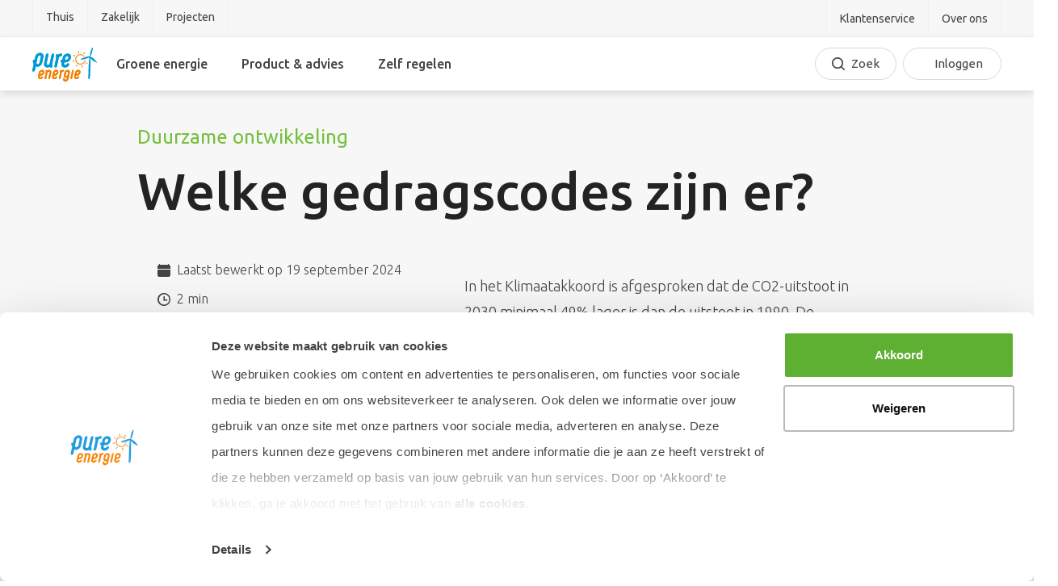

--- FILE ---
content_type: text/html; charset=utf-8
request_url: https://pure-energie.nl/kennisbank/gedragscodes/
body_size: 25640
content:
<!-- Created by Cube - www.cube.nl -->
<!DOCTYPE html>
<html class="tw-scroll-smooth" lang="nl">
<head>
    

    <meta charset="utf-8">
<title>Pure Energie Lokale Ontwikkeling: Welke gedragscodes zijn er?</title>
<link rel="canonical" href="https://pure-energie.nl/kennisbank/gedragscodes/">

<meta name="viewport" content="width=device-width, initial-scale=1.0">
<meta name="robots" content="index, follow">
<meta http-equiv="x-ua-compatible" content="ie=edge">
<meta name="description" content="Vanuit brancheorganisaties zijn er gedragscodes opgesteld om te volgen bij het realiseren van duurzame projecten. Wind op Land, Zon op Land en Zon op Dak.">
<meta name="author" content="Pure Energie">


    <meta property="og:datePublished" content="2022-03-28T03:20:42+02:00">
    <meta property="og:dateModified" content="2024-09-19T11:58:40+02:00">
    <meta property="og:publisher" content="Pure Energie">
    <meta property="og:site_name" content="Pure Energie">
    <meta property="og:title" content="Pure Energie Lokale Ontwikkeling: Welke gedragscodes zijn er?">
    <meta property="og:type" content="article">
    
        <meta property="og:description" content="Vanuit brancheorganisaties zijn er gedragscodes opgesteld om te volgen bij het realiseren van duurzame projecten. Wind op Land, Zon op Land en Zon op Dak.">
    
    <meta property="og:url" content="https://pure-energie.nl/kennisbank/gedragscodes/">
    
        <meta property="og:image" content="https://pure-energie.nl//assets/Header-Gedragscodes_Nieuws-Pure-Energie.jpg">
    

    <meta name="twitter:title" content="Pure Energie Lokale Ontwikkeling: Welke gedragscodes zijn er?">
    <meta name="twitter:card" content="gallery">
    
        <meta name="twitter:description" content="Vanuit brancheorganisaties zijn er gedragscodes opgesteld om te volgen bij het realiseren van duurzame projecten. Wind op Land, Zon op Land en Zon op Dak.">
    
    
        <meta name="twitter:image" content="https://pure-energie.nl//assets/Header-Gedragscodes_Nieuws-Pure-Energie.jpg">
    


<meta name="application-name" content="Pure Energie Lokale Ontwikkeling: Welke gedragscodes zijn er?">


    
        
            <link rel="preload" href="/resources/website/css/app.css?id=28f0610d1a82b91737875b3717ff50e1" as="style">
        
            <link rel="preload" href="/resources/website/website/assets/website-BU6QXrfi.css" as="style">
        
            <link rel="preload" href="/resources/website/css/careers.css?id=028f83c3abc198230504062180a4fe23" as="style">
        
            <link rel="preload" href="/resources/website/js/bundle.js?id=184c88e96c08317bb639b8e877920bbe" as="script">
        
            <link rel="preload" href="/resources/website/images/placeholder.png" as="image">
        
    

    <link rel="preload" href="/resources/website/fonts/icomoon.ttf?v=2.1.0" as="font" type="font/ttf" crossorigin/>
    <link rel="preconnect" href="https://fonts.gstatic.com">
    <link rel="preconnect" href="https://www.googletagmanager.com">
    <link rel="preconnect" href="https://www.google-analytics.com">
    <link rel="preconnect" href="https://api.adcalls.nl">
    <link rel="stylesheet" href="/resources/website/css/app.css?id=28f0610d1a82b91737875b3717ff50e1">
    <link rel="stylesheet" href="/resources/website/website/assets/website-BU6QXrfi.css">
    
    <meta name="viewport" content="width=device-width">

    <meta name="consumer-or-business" content="consumer">

    <link rel="apple-touch-icon-precomposed" sizes="57x57" href="/resources/website/images/favicons/apple-touch-icon-57x57.png" />
    <link rel="apple-touch-icon-precomposed" sizes="114x114" href="/resources/website/images/favicons/apple-touch-icon-114x114.png" />
    <link rel="apple-touch-icon-precomposed" sizes="72x72" href="/resources/website/images/favicons/apple-touch-icon-72x72.png" />
    <link rel="apple-touch-icon-precomposed" sizes="144x144" href="/resources/website/images/favicons/apple-touch-icon-144x144.png" />
    <link rel="apple-touch-icon-precomposed" sizes="120x120" href="/resources/website/images/favicons/apple-touch-icon-120x120.png" />
    <link rel="apple-touch-icon-precomposed" sizes="152x152" href="/resources/website/images/favicons/apple-touch-icon-152x152.png" />
    <link rel="icon" type="image/png" href="/resources/website/images/favicons/favicon-32x32.png" sizes="32x32" />
    <link rel="icon" type="image/png" href="/resources/website/images/favicons/favicon-16x16.png" sizes="16x16" />

    
        <meta name="theme-color" content="#75BF3E">
    

    
    <meta name="is_article" content="is_article">
    

    <style>:root { --primary: 117 191 62 }</style>

    <script>
        window.page_elements = `["Header","HomeHeaderElement","StickyUspBar"]`;
        window.dataLayer = window.dataLayer || [];
    </script>

    <!-- Start VWO Async SmartCode -->
    <link rel="preconnect" href="https://dev.visualwebsiteoptimizer.com" />
    <script type='text/javascript' id='vwoCode'>
        window._vwo_code || (function() {
            var account_id=847901,
                version=2.1,
                settings_tolerance=1000,
                hide_element='body',
                hide_element_style = 'opacity:0 !important;filter:alpha(opacity=0) !important;background:none !important',
                /* DO NOT EDIT BELOW THIS LINE */
                f=false,w=window,d=document,v=d.querySelector('#vwoCode'),cK='_vwo_'+account_id+'_settings',cc={};try{var c=JSON.parse(localStorage.getItem('_vwo_'+account_id+'_config'));cc=c&&typeof c==='object'?c:{}}catch(e){}var stT=cc.stT==='session'?w.sessionStorage:w.localStorage;code={use_existing_jquery:function(){return typeof use_existing_jquery!=='undefined'?use_existing_jquery:undefined},library_tolerance:function(){return typeof library_tolerance!=='undefined'?library_tolerance:undefined},settings_tolerance:function(){return cc.sT||settings_tolerance},hide_element_style:function(){return'{'+(cc.hES||hide_element_style)+'}'},hide_element:function(){if(performance.getEntriesByName('first-contentful-paint')[0]){return''}return typeof cc.hE==='string'?cc.hE:hide_element},getVersion:function(){return version},finish:function(e){if(!f){f=true;var t=d.getElementById('_vis_opt_path_hides');if(t)t.parentNode.removeChild(t);if(e)(new Image).src='https://dev.visualwebsiteoptimizer.com/ee.gif?a='+account_id+e}},finished:function(){return f},addScript:function(e){var t=d.createElement('script');t.type='text/javascript';if(e.src){t.src=e.src}else{t.text=e.text}d.getElementsByTagName('head')[0].appendChild(t)},load:function(e,t){var i=this.getSettings(),n=d.createElement('script'),r=this;t=t||{};if(i){n.textContent=i;d.getElementsByTagName('head')[0].appendChild(n);if(!w.VWO||VWO.caE){stT.removeItem(cK);r.load(e)}}else{var o=new XMLHttpRequest;o.open('GET',e,true);o.withCredentials=!t.dSC;o.responseType=t.responseType||'text';o.onload=function(){if(t.onloadCb){return t.onloadCb(o,e)}if(o.status===200){_vwo_code.addScript({text:o.responseText})}else{_vwo_code.finish('&e=loading_failure:'+e)}};o.onerror=function(){if(t.onerrorCb){return t.onerrorCb(e)}_vwo_code.finish('&e=loading_failure:'+e)};o.send()}},getSettings:function(){try{var e=stT.getItem(cK);if(!e){return}e=JSON.parse(e);if(Date.now()>e.e){stT.removeItem(cK);return}return e.s}catch(e){return}},init:function(){if(d.URL.indexOf('__vwo_disable__')>-1)return;var e=this.settings_tolerance();w._vwo_settings_timer=setTimeout(function(){_vwo_code.finish();stT.removeItem(cK)},e);var t;if(this.hide_element()!=='body'){t=d.createElement('style');var i=this.hide_element(),n=i?i+this.hide_element_style():'',r=d.getElementsByTagName('head')[0];t.setAttribute('id','_vis_opt_path_hides');v&&t.setAttribute('nonce',v.nonce);t.setAttribute('type','text/css');if(t.styleSheet)t.styleSheet.cssText=n;else t.appendChild(d.createTextNode(n));r.appendChild(t)}else{t=d.getElementsByTagName('head')[0];var n=d.createElement('div');n.style.cssText='z-index: 2147483647 !important;position: fixed !important;left: 0 !important;top: 0 !important;width: 100% !important;height: 100% !important;background: white !important;';n.setAttribute('id','_vis_opt_path_hides');n.classList.add('_vis_hide_layer');t.parentNode.insertBefore(n,t.nextSibling)}var o='https://dev.visualwebsiteoptimizer.com/j.php?a='+account_id+'&u='+encodeURIComponent(d.URL)+'&vn='+version;if(w.location.search.indexOf('_vwo_xhr')!==-1){this.addScript({src:o})}else{this.load(o+'&x=true')}}};w._vwo_code=code;code.init();})();
    </script>
    <!-- End VWO Async SmartCode -->

    
        
        <!-- First Party Pixel -->
        <script src="https://fpp.pure-energie.nl/cdn/first_party_pixel.js?no_cache"></script>
        
        <!-- Pinterest Tag -->
        <!-- Pinterest Tag -->
<script>
!function(e){if(!window.pintrk){window.pintrk = function () {
window.pintrk.queue.push(Array.prototype.slice.call(arguments))};var
  n=window.pintrk;n.queue=[],n.version="3.0";var
  t=document.createElement("script");t.async=!0,t.src=e;var
  r=document.getElementsByTagName("script")[0];
  r.parentNode.insertBefore(t,r)}}("https://s.pinimg.com/ct/core.js");
pintrk('load', '2613138279259', {em: '<user_email_address>'});
pintrk('page');
</script>
<noscript>
<img height="1" width="1" style="display:none;" alt=""
  src="https://ct.pinterest.com/v3/?event=init&tid=2613138279259&pd[em]=<hashed_email_address>&noscript=1" />
</noscript>
<!-- end Pinterest Tag -->
        
        <!-- Pinterest Tag (pageviews) -->
        <script>
pintrk('track', '
pagevisit
', {
event_id: 
'eventId0001'
});
</script>
        
        <!-- groen -->
        <script>
(function(w,d,s,l,i){w[l]=w[l]||[];w[l].push({'gtm.start':
new Date().getTime(),event:'gtm.js'});var f=d.getElementsByTagName(s)[0],
j=d.createElement(s),dl=l!='dataLayer'?'&l='+l:'';j.async=true;j.src=
'https://groen.pure-energie.nl/groen.js?id='+i+dl;f.parentNode.insertBefore(j,f);
})(window,document,'script','dataLayer','corporate');
</script>
        
        <!-- Spotler Activate (anti-flicker script) -->
        <script async type="text/javascript" src="https://squeezely.tech/p?hqs=1&m="></script>
        
        <!-- Spotler Activate Base Tag -->
            <script type="text/javascript">

    (function(s,q,z,l,y){s._sqzl=s._sqzl||[];l=q.createElement('script'),
    y=q.getElementsByTagName('script')[0];l.async=1;l.type='text/javascript';
    l.defer=true;l.src=z;y.parentNode.insertBefore(l,y)})
    (window,document,'https://squeezely.tech/tracker/SQ-25652083/sqzl.js');

    window._sqzl = window._sqzl || [];
    window._sqzl.push({"event": "PageView"});

    </script>
        
        <!-- Google Search Console -->
        <meta name="google-site-verification" content="53n1YIaCXM7COnKe2Ya2kPUUBqJJ2T7mqIimHezk_cI" />
        
        <!-- Manifest -->
        <script>
	if ("serviceWorker" in navigator && window.environment !== "dev") {
		navigator.serviceWorker.register("/sw.js");
	}
        </script>
        
        <!-- cookiebot-logo-del -->
        <style type="text/css">
    a#CybotCookiebotDialogPoweredbyCybot,div#CybotCookiebotDialogPoweredByText {
        display: none;
    }
</style>
        
    

    <script>
        (function () {
            var el = document.createElement("script");
            el.setAttribute("src", "https://cdn.raffle.ai/search/index.js");
            el.setAttribute("id", "raffle-sdk");
            el.setAttribute("defer", "");
            el.setAttribute("data-uid", "3be8e270-223a-4f9a-ad89-cd78e1c660ac");
            document.head.appendChild(el);
        })();
    </script>

    
        <link rel="manifest" href="/manifest.webmanifest">
        <script>
            if ("serviceWorker" in navigator && window.environment !== "dev") {
                navigator.serviceWorker.register("/sw.js");
            }
        </script>
    
    
        


    <script type="application/ld+json">
        {
            "@context": "http://schema.org",
            "@type": "BreadcrumbList",
            "itemListElement": [{"@type":"ListItem","position":1,"item":{"@id":"https:\/\/pure-energie.nl\/","name":"Home"}},{"@type":"ListItem","position":2,"item":{"@id":"https:\/\/pure-energie.nl\/kennisbank\/","name":"Kennisbank"}},{"@type":"ListItem","position":3,"item":{"@id":"https:\/\/pure-energie.nl\/kennisbank\/gedragscodes\/","name":"Welke gedragscodes zijn er?"}}]
        }
    </script>



    
        <script type="application/ld+json">
        {
            "@context": "https://schema.org",
            "@type": "Article",
            "mainEntityOfPage": {
                "@type": "WebPage",
                "@id": "https://pure-energie.nl/kennisbank/gedragscodes/"
            },
            "headline": "Welke gedragscodes zijn er?",
            "description": "Vanuit brancheorganisaties zijn er gedragscodes opgesteld om te volgen bij het realiseren van duurzame projecten. Wind op Land, Zon op Land en Zon op Dak.",
            "image": "https://pure-energie.nl/assets/Header-Gedragscodes_Nieuws-Pure-Energie__FitWzUzNCw2MDld_CompressedW10.jpg",
            "timeRequired": "PT2M",
            "author": {
                "@type": "Organization",
                "name": "Pure Energie"
                
                
            },
            "publisher": {
                "@type": "Organization",
                "name": "Pure Energie",
                "logo": {
                    "@type": "ImageObject",
                    "url": "https://pure-energie.nl/resources/website/images/logo.svg"
                }
            },
            "datePublished": "2022-03-28 15:20:42",
            "dateModified": "2024-09-19 11:58:40",
            "isAccessibleForFree": true
        }
    </script>
    




    


</head>
<body class="Knowledge  ">

    
        
            
                
                    <header id="siteHeader" class="tw-relative tw-sticky tw-z-100">
    <div id="topMenu" class="tw-fixed tw-top-0 tw-left-0 tw-right-0 tw-z-50">
        
        <div class="tw-bg-gray-200 tw-border-0 tw-border-b tw-border-solid tw-border-gray">
            <div class="tw-hidden xl:tw-flex tw-container">
                
                    
                    <div class="tw-h-[45px] tw-border-0 tw-border-l tw-border-solid tw-border-gray ">
                        <a href=/ class="tw-px-4 tw-py-2 tw-border-0 tw-text-sm tw-whitespace-nowrap tw-overflow-hidden tw-text-ellipsis tw-border-0 tw-border-b-[3px] tw-border-solid  tw-border-transparent   tw-w-full tw-h-full tw-flex tw-items-center tw-justify-center hover:tw-text-black hover:tw-no-underline tw-text-gray-850">
                        Thuis
                        </a>
                    </div>
                    
                    <div class="tw-h-[45px] tw-border-0 tw-border-l tw-border-solid tw-border-gray ">
                        <a href=/zakelijke-energie/ class="tw-px-4 tw-py-2 tw-border-0 tw-text-sm tw-whitespace-nowrap tw-overflow-hidden tw-text-ellipsis tw-border-0 tw-border-b-[3px] tw-border-solid  tw-border-transparent   tw-w-full tw-h-full tw-flex tw-items-center tw-justify-center hover:tw-text-black hover:tw-no-underline tw-text-gray-850">
                        Zakelijk
                        </a>
                    </div>
                    
                    <div class="tw-h-[45px] tw-border-0 tw-border-l tw-border-solid tw-border-graytw-border-0 tw-border-r tw-border-solid tw-border-gray tw-text-center ">
                        <a href=/projecten/ class="tw-px-4 tw-py-2 tw-border-0 tw-text-sm tw-whitespace-nowrap tw-overflow-hidden tw-text-ellipsis tw-border-0 tw-border-b-[3px] tw-border-solid  tw-border-transparent   tw-w-full tw-h-full tw-flex tw-items-center tw-justify-center hover:tw-text-black hover:tw-no-underline tw-text-gray-850">
                        Projecten
                        </a>
                    </div>
                    
                

                <div class="tw-flex tw-ml-auto tw-h-[45px]">
                    
                        
                            <a class="tw-flex tw-items-center tw-h-full tw-px-4 tw-border-0 tw-border-x tw-border-solid tw-border-gray tw-text-gray-850 hover:tw-text-black hover:tw-no-underline tw-text-sm" href="/klantenservice/">
                                Klantenservice
                            </a>
                        
                    
                    
                        <a class="tw-flex tw-items-center tw-h-full tw-px-4 tw-border-0 tw-border-r tw-border-solid tw-border-gray tw-text-gray-850 hover:tw-text-black hover:tw-no-underline tw-text-sm" href="/over-ons/">
                        Over ons
                        </a>
                    
                </div>
            </div>
        </div>

        
        <div class="tw-bg-white tw-shadow-sm">
            <div class="tw-container tw-flex tw-items-center tw-justify-between tw-h-[70px] xl:tw-h-[66px]">
                <div class="tw-flex tw-space-x-6 tw-items-center">
                    <div class="tw-w-20 tw-h-10 tw-flex-shrink-0 tw-inline-flex tw-items-center">
                        <a href="/" rel="home" aria-label="Ga naar de Pure Energie Homepagina" class="tw-h-full tw-w-full" >
    <figure class="tw-mb-0 tw-h-full tw-w-full" >
      
          <svg viewBox="0 0 285 149" xmlns="http://www.w3.org/2000/svg">
              <g fill-rule="nonzero">
                  <g class="blue tw-fill-blue">
                      <path d="M46.003 28.339c-2.85-3.604-6.777-5.439-11.698-5.439-4.986 0-9.626 1.748-13.77 5.202-4.122 3.453-6.756 7.661-7.791 12.54l-2.979 13.92c-.367-.712-1.92-.842-2.568-.777-3.432.28-4.943 2.569-4.943 5.741 0 .453.043.885.151 1.317.26 1.23 1.64 5.676 3.799 10.467L.118 99.304c-.303 1.532-.022 2.935.841 4.057.885 1.144 2.18 1.748 3.756 1.748 1.532 0 2.913-.518 4.144-1.532 1.208-1.014 1.985-2.266 2.266-3.712l3.971-17.828c2.007.993 4.166 1.921 6.777 1.921 4.986 0 9.604-1.748 13.748-5.201 4.144-3.454 6.756-7.662 7.792-12.54l5.352-24.971c.303-1.295.454-2.569.454-3.777-.022-3.367-1.101-6.432-3.216-9.13Zm-8.245 12.302-5.352 24.993c-.389 1.964-1.447 3.648-3.173 5.094-1.727 1.446-3.54 2.158-5.547 2.158-1.576 0-2.849-.475-3.95-1.468-1.036-.928-1.554-2.093-1.554-3.56 0-.39.044-.82.173-1.317l5.417-25.339c.454-2.007 1.511-3.712 3.238-5.136 1.726-1.425 3.518-2.115 5.482-2.115 1.856 0 3.237.625 4.252 2.028.798.907 1.187 1.921 1.187 3.13 0 .518-.065 1.014-.173 1.532ZM167.558 31.727c-2.85-3.625-6.777-5.438-11.698-5.438-5.03 0-9.67 1.748-13.792 5.18-4.1 3.431-6.712 7.661-7.878 14.676l-1.489 6.906h-2.093c-2.828 0-5.612 2.569-5.612 5.741 0 3.044 2.245 5.526 5.245 5.72l-1.166 5.396c-.086.323-.453 1.791-.518 3.086-.194 3.345 1.036 6.367 3.065 8.957 2.806 3.561 6.777 5.374 11.828 5.374 4.899 0 8.482-1.209 12.906-4.381 2.957-2.094 5.158-3.842 5.957-7.9.302-1.532.022-2.935-.863-4.057-.885-1.144-2.18-1.748-3.756-1.748-1.467 0-2.72.496-3.971 1.575-1.08.928-1.878 2.374-2.978 3.28-1.749 1.468-3.562 2.159-5.526 2.159-1.899 0-3.323-.626-4.338-1.92-.734-.907-1.1-1.965-1.1-3.238 0-.475.064-.972.172-1.511l1.446-5.137h7.23c4.943 0 9.67-2.676 13.835-6.151 4.144-3.475 6.777-8.892 7.813-13.684.302-1.295.453-2.568.453-3.777.043-3.345-1.036-6.41-3.172-9.108Zm-11.72 19.555c-1.705 1.424-3.475 2.115-5.439 2.115h-6.626l1.554-8.785c.453-2.028 1.511-3.712 3.216-5.136 1.705-1.425 3.518-2.115 5.504-2.115 1.532 0 2.784.496 3.82 1.532s1.532 2.266 1.532 3.755c.022 2.46-1.23 6.713-3.56 8.634ZM88.09 69.584l7.985-37.511c.302-1.533.022-2.935-.842-4.058-.885-1.144-2.18-1.748-3.755-1.748-1.532 0-2.914.518-4.144 1.532-1.209 1.015-1.986 2.267-2.266 3.713l-7.986 37.51c-.388 1.965-1.446 3.627-3.173 5.094-1.726 1.446-3.54 2.159-5.546 2.159-1.9 0-3.324-.626-4.339-1.921-.733-.907-1.1-1.964-1.1-3.238 0-.475.064-.971.172-1.532l7.986-37.511c.302-1.533.022-2.935-.842-4.058-.885-1.144-2.18-1.748-3.755-1.748-1.532 0-2.914.518-4.122 1.532-1.21 1.015-1.986 2.267-2.267 3.713l-7.985 37.49a18.687 18.687 0 0 0-.454 3.97c0 3.346 1.036 6.367 3.065 8.957 2.806 3.561 6.777 5.374 11.828 5.374 3.841 0 7.467-1.057 10.856-3.172a5.804 5.804 0 0 0 5.352 3.54 5.83 5.83 0 0 0 5.828-5.828 6.13 6.13 0 0 0-.173-1.425c-.367-1.597-1.446-5.136-.345-10.748.021 0 .021-.043.021-.086ZM130.543 27.562c-.885-.842-2.007-1.273-3.345-1.273-4.9 0-9.432 1.661-13.468 4.92a5.803 5.803 0 0 0-4.338-1.942 5.83 5.83 0 0 0-5.828 5.827c0 .95.238 1.835.626 2.634.022.064.065.107.087.172.388.756 1.813 3.885.97 8.115l-7.575 35.547c-.324 1.554-.021 2.914.842 4.058.885 1.144 2.18 1.748 3.755 1.748 1.533 0 2.936-.518 4.144-1.532 1.209-1.015 1.964-2.266 2.266-3.712l7.986-37.468c.453-2.03 1.49-3.713 3.216-5.137 1.705-1.425 3.496-2.115 5.504-2.115 1.705 0 3.237-.648 4.532-1.921 1.317-1.273 1.986-2.806 1.986-4.533.021-1.38-.475-2.525-1.36-3.388Z"/>
                      <g>
                          <path d="M46.003 28.339c-2.85-3.604-6.777-5.439-11.698-5.439-4.986 0-9.626 1.748-13.77 5.202-4.122 3.453-6.756 7.661-7.791 12.54l-2.979 13.92c-.367-.712-1.92-.842-2.568-.777-3.432.28-4.943 2.569-4.943 5.741 0 .453.043.885.151 1.317.26 1.23 1.64 5.676 3.799 10.467L.118 99.304c-.303 1.532-.022 2.935.841 4.057.885 1.144 2.18 1.748 3.756 1.748 1.532 0 2.913-.518 4.144-1.532 1.208-1.014 1.985-2.266 2.266-3.712l3.971-17.828c2.007.993 4.166 1.921 6.777 1.921 4.986 0 9.604-1.748 13.748-5.201 4.144-3.454 6.756-7.662 7.792-12.54l5.352-24.971c.303-1.295.454-2.569.454-3.777-.022-3.367-1.101-6.432-3.216-9.13Zm-8.245 12.302-5.352 24.993c-.389 1.964-1.447 3.648-3.173 5.094-1.727 1.446-3.54 2.158-5.547 2.158-1.576 0-2.849-.475-3.95-1.468-1.036-.928-1.554-2.093-1.554-3.56 0-.39.044-.82.173-1.317l5.417-25.339c.454-2.007 1.511-3.712 3.238-5.136 1.726-1.425 3.518-2.115 5.482-2.115 1.856 0 3.237.625 4.252 2.028.798.907 1.187 1.921 1.187 3.13 0 .518-.065 1.014-.173 1.532ZM167.558 31.727c-2.85-3.625-6.777-5.438-11.698-5.438-5.03 0-9.67 1.748-13.792 5.18-4.1 3.431-6.712 7.661-7.878 14.676l-1.489 6.906h-2.093c-2.828 0-5.612 2.569-5.612 5.741 0 3.044 2.245 5.526 5.245 5.72l-1.166 5.396c-.086.323-.453 1.791-.518 3.086-.194 3.345 1.036 6.367 3.065 8.957 2.806 3.561 6.777 5.374 11.828 5.374 4.899 0 8.482-1.209 12.906-4.381 2.957-2.094 5.158-3.842 5.957-7.9.302-1.532.022-2.935-.863-4.057-.885-1.144-2.18-1.748-3.756-1.748-1.467 0-2.72.496-3.971 1.575-1.08.928-1.878 2.374-2.978 3.28-1.749 1.468-3.562 2.159-5.526 2.159-1.899 0-3.323-.626-4.338-1.92-.734-.907-1.1-1.965-1.1-3.238 0-.475.064-.972.172-1.511l1.446-5.137h7.23c4.943 0 9.67-2.676 13.835-6.151 4.144-3.475 6.777-8.892 7.813-13.684.302-1.295.453-2.568.453-3.777.043-3.345-1.036-6.41-3.172-9.108Zm-11.72 19.555c-1.705 1.424-3.475 2.115-5.439 2.115h-6.626l1.554-8.785c.453-2.028 1.511-3.712 3.216-5.136 1.705-1.425 3.518-2.115 5.504-2.115 1.532 0 2.784.496 3.82 1.532s1.532 2.266 1.532 3.755c.022 2.46-1.23 6.713-3.56 8.634ZM88.09 69.584l7.985-37.511c.302-1.533.022-2.935-.842-4.058-.885-1.144-2.18-1.748-3.755-1.748-1.532 0-2.914.518-4.144 1.532-1.209 1.015-1.986 2.267-2.266 3.713l-7.986 37.51c-.388 1.965-1.446 3.627-3.173 5.094-1.726 1.446-3.54 2.159-5.546 2.159-1.9 0-3.324-.626-4.339-1.921-.733-.907-1.1-1.964-1.1-3.238 0-.475.064-.971.172-1.532l7.986-37.511c.302-1.533.022-2.935-.842-4.058-.885-1.144-2.18-1.748-3.755-1.748-1.532 0-2.914.518-4.122 1.532-1.21 1.015-1.986 2.267-2.267 3.713l-7.985 37.49a18.687 18.687 0 0 0-.454 3.97c0 3.346 1.036 6.367 3.065 8.957 2.806 3.561 6.777 5.374 11.828 5.374 3.841 0 7.467-1.057 10.856-3.172a5.804 5.804 0 0 0 5.352 3.54 5.83 5.83 0 0 0 5.828-5.828 6.13 6.13 0 0 0-.173-1.425c-.367-1.597-1.446-5.136-.345-10.748.021 0 .021-.043.021-.086ZM130.543 27.562c-.885-.842-2.007-1.273-3.345-1.273-4.9 0-9.432 1.661-13.468 4.92a5.803 5.803 0 0 0-4.338-1.942 5.83 5.83 0 0 0-5.828 5.827c0 .95.238 1.835.626 2.634.022.064.065.107.087.172.388.756 1.813 3.885.97 8.115l-7.575 35.547c-.324 1.554-.021 2.914.842 4.058.885 1.144 2.18 1.748 3.755 1.748 1.533 0 2.936-.518 4.144-1.532 1.209-1.015 1.964-2.266 2.266-3.712l7.986-37.468c.453-2.03 1.49-3.713 3.216-5.137 1.705-1.425 3.496-2.115 5.504-2.115 1.705 0 3.237-.648 4.532-1.921 1.317-1.273 1.986-2.806 1.986-4.533.021-1.38-.475-2.525-1.36-3.388Z"/>
                      </g>
                  </g>
                  <g class="orange tw-fill-orange">
                      <path d="M171.42 138.045c-1.035 0-1.898-.41-2.481-1.166-.561-.733-.755-1.662-.561-2.676l6.95-32.676c.194-.972.69-1.792 1.489-2.46.82-.67 1.726-1.015 2.74-1.015 1.037 0 1.9.388 2.483 1.144.56.733.755 1.661.56 2.676l-6.927 32.676c-.194.972-.712 1.792-1.511 2.46-.82.691-1.727 1.037-2.741 1.037ZM145.5 148.858c-3.302 0-5.935-1.187-7.77-3.54-1.338-1.705-2.007-3.69-2.007-5.892 0-.82.086-1.662.28-2.504a4.403 4.403 0 0 1 1.511-2.503c.82-.67 1.727-1.015 2.72-1.015 1.036 0 1.899.389 2.482 1.144.56.734.755 1.662.56 2.677v.021a4.908 4.908 0 0 0-.107.928c0 .972.324 1.77.971 2.374.67.626 1.511.95 2.547.95 1.187 0 2.374-.475 3.54-1.424 1.165-.95 1.856-2.03 2.136-3.238l1.101-5.158c-1.468.54-2.957.798-4.468.798-3.345 0-5.957-1.187-7.813-3.54-1.316-1.618-1.964-3.56-1.964-5.719 0-.863.108-1.77.302-2.698l2.31-10.877c.669-3.216 2.395-5.979 5.072-8.223 2.698-2.245 5.74-3.389 9.043-3.389 3.216 0 5.806 1.209 7.684 3.583 1.402 1.77 2.093 3.777 2.093 5.978 0 .799-.108 1.64-.28 2.482l-5.806 27.216c-.67 3.13-2.418 5.871-5.159 8.137-2.762 2.266-5.784 3.432-8.978 3.432Zm1.834-24.82c.713.82 1.64 1.23 2.806 1.23 1.274 0 2.44-.432 3.561-1.338 1.123-.885 1.792-1.921 2.05-3.152l2.418-11.115v-.021c.065-.28.108-.561.108-.864 0-.798-.259-1.489-.799-2.136l-.021-.022c-.67-.863-1.554-1.273-2.72-1.273-1.295 0-2.46.453-3.582 1.381-1.123.928-1.792 2.029-2.094 3.345l-2.288 10.878v.022a3.726 3.726 0 0 0-.108.971c-.021.755.216 1.424.67 2.094ZM210.55 101.268c-1.899-2.396-4.51-3.626-7.77-3.626-3.344 0-6.41 1.165-9.15 3.431-2.72 2.288-4.468 5.094-5.223 9.756l-3.41 15.777a10.627 10.627 0 0 0-.346 2.05c-.13 2.223.69 4.23 2.029 5.957 1.856 2.374 4.51 3.583 7.856 3.583 3.238 0 5.633-.799 8.569-2.892 1.964-1.403 3.41-2.547 3.95-5.245.215-1.014.02-1.964-.562-2.698-.583-.755-1.446-1.165-2.482-1.165-.971 0-1.813.324-2.633 1.057-.712.626-1.252 1.576-1.964 2.18-1.166.971-2.374 1.425-3.67 1.425-1.25 0-2.2-.41-2.891-1.274-.497-.604-.712-1.316-.712-2.158 0-.302.043-.647.107-1.014l.972-3.41h4.791c3.28 0 6.432-1.77 9.194-4.08 2.763-2.309 4.511-5.913 5.18-9.086a11.48 11.48 0 0 0 .302-2.504c0-2.244-.712-4.295-2.136-6.064Zm-7.79 12.97c-1.123.95-2.31 1.404-3.605 1.404h-4.403l1.036-5.828c.302-1.36.993-2.46 2.137-3.41 1.122-.95 2.33-1.403 3.669-1.403 1.014 0 1.856.324 2.547 1.015.69.69 1.014 1.51 1.014 2.503 0 1.62-.842 4.446-2.396 5.72ZM113.169 101.268c-1.9-2.396-4.511-3.626-7.77-3.626-3.324 0-6.41 1.165-9.151 3.431-2.72 2.288-4.468 5.094-5.223 9.756l-3.41 15.777a10.627 10.627 0 0 0-.346 2.05c-.13 2.223.69 4.23 2.029 5.957 1.856 2.374 4.51 3.583 7.856 3.583 3.238 0 5.633-.799 8.569-2.892 1.964-1.403 3.41-2.547 3.95-5.245.194-1.014 0-1.964-.562-2.698-.583-.755-1.446-1.165-2.482-1.165-.971 0-1.813.324-2.633 1.057-.712.626-1.252 1.576-1.964 2.18-1.166.971-2.374 1.425-3.67 1.425-1.251 0-2.2-.41-2.891-1.274-.497-.604-.713-1.316-.713-2.158 0-.302.044-.647.108-1.014l.972-3.41h4.791c3.28 0 6.432-1.77 9.194-4.08 2.763-2.309 4.511-5.913 5.18-9.086a11.48 11.48 0 0 0 .302-2.504c0-2.244-.733-4.295-2.136-6.064Zm-7.792 12.97c-1.122.95-2.31 1.404-3.604 1.404H97.37l1.036-5.828c.302-1.36.993-2.46 2.137-3.41 1.122-.95 2.33-1.403 3.669-1.403 1.014 0 1.856.324 2.547 1.015.69.69 1.014 1.51 1.014 2.503 0 1.62-.842 4.446-2.396 5.72ZM50.902 101.268c-1.9-2.396-4.51-3.626-7.77-3.626-3.345 0-6.41 1.165-9.15 3.431-2.72 2.288-4.469 5.094-5.224 9.756l-3.41 15.777a10.627 10.627 0 0 0-.345 2.05c-.13 2.223.69 4.23 2.028 5.957 1.857 2.374 4.511 3.583 7.857 3.583 3.237 0 5.633-.799 8.568-2.892 1.964-1.403 3.432-2.547 3.95-5.245.194-1.014 0-1.964-.562-2.698-.582-.755-1.446-1.165-2.482-1.165-.97 0-1.813.324-2.633 1.057-.712.626-1.251 1.576-1.964 2.18-1.165.971-2.374 1.425-3.669 1.425-1.252 0-2.201-.41-2.892-1.274-.496-.604-.712-1.316-.712-2.158 0-.302.043-.647.108-1.014l.971-3.41h4.791c3.281 0 6.432-1.77 9.195-4.08 2.762-2.309 4.51-5.913 5.18-9.086a11.48 11.48 0 0 0 .302-2.504c0-2.244-.712-4.295-2.137-6.064Zm-7.791 12.97c-1.123.95-2.31 1.404-3.605 1.404h-4.403l1.036-5.828c.303-1.36.993-2.46 2.137-3.41 1.122-.95 2.331-1.403 3.67-1.403 1.014 0 1.855.324 2.524 1.015.691.69 1.015 1.51 1.015 2.503.021 1.62-.82 4.446-2.374 5.72ZM81.787 101.44c-1.856-2.374-4.49-3.561-7.856-3.561-2.547 0-5.374.799-7.619 2.353-.626-.799-1.662-1.727-3.259-1.727a3.86 3.86 0 0 0-3.863 3.863c0 .13 0 .238.021.367 0 .043.044.216.044.302.043.26.13.518.215.756.367 1.273.82 3.345.152 6.28 0 .044-.022.065-.022.108a2.684 2.684 0 0 1-.086.346l-5.159 23.957c-.194 1.014 0 1.964.561 2.697.583.756 1.447 1.166 2.483 1.166 1.014 0 1.942-.345 2.74-1.014.8-.67 1.317-1.511 1.511-2.46l5.288-24.864c.26-1.295.95-2.418 2.115-3.367 1.144-.95 2.353-1.425 3.67-1.425 1.251 0 2.2.41 2.891 1.274.475.604.713 1.295.713 2.136 0 .302-.043.648-.108 1.015l-5.288 24.842c-.194 1.014 0 1.964.561 2.697.583.756 1.446 1.166 2.482 1.166 1.015 0 1.943-.345 2.741-1.014.799-.67 1.317-1.511 1.511-2.46l5.31-24.864c.194-.907.302-1.792.302-2.633-.022-2.224-.691-4.21-2.05-5.936ZM139.111 98.462c-.582-.561-1.338-.864-2.223-.864-3.237 0-6.259 1.101-8.935 3.26a3.855 3.855 0 0 0-2.87-1.295 3.873 3.873 0 0 0-3.864 3.863c0 .518.108 1.014.28 1.446.087.259 1.447 2.633.842 5.763l-5.007 23.59c-.216 1.014-.021 1.942.561 2.697.583.756 1.446 1.166 2.504 1.166 1.014 0 1.942-.345 2.741-1.014.799-.67 1.317-1.49 1.51-2.46l5.289-24.843c.302-1.338.992-2.46 2.136-3.41 1.123-.95 2.331-1.403 3.648-1.403 1.122 0 2.137-.431 3-1.273.863-.842 1.316-1.856 1.316-3-.021-.885-.345-1.64-.928-2.223Z"/>
                      <g>
                          <path d="M171.42 138.045c-1.035 0-1.898-.41-2.481-1.166-.561-.733-.755-1.662-.561-2.676l6.95-32.676c.194-.972.69-1.792 1.489-2.46.82-.67 1.726-1.015 2.74-1.015 1.037 0 1.9.388 2.483 1.144.56.733.755 1.661.56 2.676l-6.927 32.676c-.194.972-.712 1.792-1.511 2.46-.82.691-1.727 1.037-2.741 1.037ZM145.5 148.858c-3.302 0-5.935-1.187-7.77-3.54-1.338-1.705-2.007-3.69-2.007-5.892 0-.82.086-1.662.28-2.504a4.403 4.403 0 0 1 1.511-2.503c.82-.67 1.727-1.015 2.72-1.015 1.036 0 1.899.389 2.482 1.144.56.734.755 1.662.56 2.677v.021a4.908 4.908 0 0 0-.107.928c0 .972.324 1.77.971 2.374.67.626 1.511.95 2.547.95 1.187 0 2.374-.475 3.54-1.424 1.165-.95 1.856-2.03 2.136-3.238l1.101-5.158c-1.468.54-2.957.798-4.468.798-3.345 0-5.957-1.187-7.813-3.54-1.316-1.618-1.964-3.56-1.964-5.719 0-.863.108-1.77.302-2.698l2.31-10.877c.669-3.216 2.395-5.979 5.072-8.223 2.698-2.245 5.74-3.389 9.043-3.389 3.216 0 5.806 1.209 7.684 3.583 1.402 1.77 2.093 3.777 2.093 5.978 0 .799-.108 1.64-.28 2.482l-5.806 27.216c-.67 3.13-2.418 5.871-5.159 8.137-2.762 2.266-5.784 3.432-8.978 3.432Zm1.834-24.82c.713.82 1.64 1.23 2.806 1.23 1.274 0 2.44-.432 3.561-1.338 1.123-.885 1.792-1.921 2.05-3.152l2.418-11.115v-.021c.065-.28.108-.561.108-.864 0-.798-.259-1.489-.799-2.136l-.021-.022c-.67-.863-1.554-1.273-2.72-1.273-1.295 0-2.46.453-3.582 1.381-1.123.928-1.792 2.029-2.094 3.345l-2.288 10.878v.022a3.726 3.726 0 0 0-.108.971c-.021.755.216 1.424.67 2.094ZM210.55 101.268c-1.899-2.396-4.51-3.626-7.77-3.626-3.344 0-6.41 1.165-9.15 3.431-2.72 2.288-4.468 5.094-5.223 9.756l-3.41 15.777a10.627 10.627 0 0 0-.346 2.05c-.13 2.223.69 4.23 2.029 5.957 1.856 2.374 4.51 3.583 7.856 3.583 3.238 0 5.633-.799 8.569-2.892 1.964-1.403 3.41-2.547 3.95-5.245.215-1.014.02-1.964-.562-2.698-.583-.755-1.446-1.165-2.482-1.165-.971 0-1.813.324-2.633 1.057-.712.626-1.252 1.576-1.964 2.18-1.166.971-2.374 1.425-3.67 1.425-1.25 0-2.2-.41-2.891-1.274-.497-.604-.712-1.316-.712-2.158 0-.302.043-.647.107-1.014l.972-3.41h4.791c3.28 0 6.432-1.77 9.194-4.08 2.763-2.309 4.511-5.913 5.18-9.086a11.48 11.48 0 0 0 .302-2.504c0-2.244-.712-4.295-2.136-6.064Zm-7.79 12.97c-1.123.95-2.31 1.404-3.605 1.404h-4.403l1.036-5.828c.302-1.36.993-2.46 2.137-3.41 1.122-.95 2.33-1.403 3.669-1.403 1.014 0 1.856.324 2.547 1.015.69.69 1.014 1.51 1.014 2.503 0 1.62-.842 4.446-2.396 5.72ZM113.169 101.268c-1.9-2.396-4.511-3.626-7.77-3.626-3.324 0-6.41 1.165-9.151 3.431-2.72 2.288-4.468 5.094-5.223 9.756l-3.41 15.777a10.627 10.627 0 0 0-.346 2.05c-.13 2.223.69 4.23 2.029 5.957 1.856 2.374 4.51 3.583 7.856 3.583 3.238 0 5.633-.799 8.569-2.892 1.964-1.403 3.41-2.547 3.95-5.245.194-1.014 0-1.964-.562-2.698-.583-.755-1.446-1.165-2.482-1.165-.971 0-1.813.324-2.633 1.057-.712.626-1.252 1.576-1.964 2.18-1.166.971-2.374 1.425-3.67 1.425-1.251 0-2.2-.41-2.891-1.274-.497-.604-.713-1.316-.713-2.158 0-.302.044-.647.108-1.014l.972-3.41h4.791c3.28 0 6.432-1.77 9.194-4.08 2.763-2.309 4.511-5.913 5.18-9.086a11.48 11.48 0 0 0 .302-2.504c0-2.244-.733-4.295-2.136-6.064Zm-7.792 12.97c-1.122.95-2.31 1.404-3.604 1.404H97.37l1.036-5.828c.302-1.36.993-2.46 2.137-3.41 1.122-.95 2.33-1.403 3.669-1.403 1.014 0 1.856.324 2.547 1.015.69.69 1.014 1.51 1.014 2.503 0 1.62-.842 4.446-2.396 5.72ZM50.902 101.268c-1.9-2.396-4.51-3.626-7.77-3.626-3.345 0-6.41 1.165-9.15 3.431-2.72 2.288-4.469 5.094-5.224 9.756l-3.41 15.777a10.627 10.627 0 0 0-.345 2.05c-.13 2.223.69 4.23 2.028 5.957 1.857 2.374 4.511 3.583 7.857 3.583 3.237 0 5.633-.799 8.568-2.892 1.964-1.403 3.432-2.547 3.95-5.245.194-1.014 0-1.964-.562-2.698-.582-.755-1.446-1.165-2.482-1.165-.97 0-1.813.324-2.633 1.057-.712.626-1.251 1.576-1.964 2.18-1.165.971-2.374 1.425-3.669 1.425-1.252 0-2.201-.41-2.892-1.274-.496-.604-.712-1.316-.712-2.158 0-.302.043-.647.108-1.014l.971-3.41h4.791c3.281 0 6.432-1.77 9.195-4.08 2.762-2.309 4.51-5.913 5.18-9.086a11.48 11.48 0 0 0 .302-2.504c0-2.244-.712-4.295-2.137-6.064Zm-7.791 12.97c-1.123.95-2.31 1.404-3.605 1.404h-4.403l1.036-5.828c.303-1.36.993-2.46 2.137-3.41 1.122-.95 2.331-1.403 3.67-1.403 1.014 0 1.855.324 2.524 1.015.691.69 1.015 1.51 1.015 2.503.021 1.62-.82 4.446-2.374 5.72ZM81.787 101.44c-1.856-2.374-4.49-3.561-7.856-3.561-2.547 0-5.374.799-7.619 2.353-.626-.799-1.662-1.727-3.259-1.727a3.86 3.86 0 0 0-3.863 3.863c0 .13 0 .238.021.367 0 .043.044.216.044.302.043.26.13.518.215.756.367 1.273.82 3.345.152 6.28 0 .044-.022.065-.022.108a2.684 2.684 0 0 1-.086.346l-5.159 23.957c-.194 1.014 0 1.964.561 2.697.583.756 1.447 1.166 2.483 1.166 1.014 0 1.942-.345 2.74-1.014.8-.67 1.317-1.511 1.511-2.46l5.288-24.864c.26-1.295.95-2.418 2.115-3.367 1.144-.95 2.353-1.425 3.67-1.425 1.251 0 2.2.41 2.891 1.274.475.604.713 1.295.713 2.136 0 .302-.043.648-.108 1.015l-5.288 24.842c-.194 1.014 0 1.964.561 2.697.583.756 1.446 1.166 2.482 1.166 1.015 0 1.943-.345 2.741-1.014.799-.67 1.317-1.511 1.511-2.46l5.31-24.864c.194-.907.302-1.792.302-2.633-.022-2.224-.691-4.21-2.05-5.936Z"/>
                      </g>
                      <path d="M139.111 98.462c-.582-.561-1.338-.864-2.223-.864-3.237 0-6.259 1.101-8.935 3.26a3.855 3.855 0 0 0-2.87-1.295 3.873 3.873 0 0 0-3.864 3.863c0 .518.108 1.014.28 1.446.087.259 1.447 2.633.842 5.763l-5.007 23.59c-.216 1.014-.021 1.942.561 2.697.583.756 1.446 1.166 2.504 1.166 1.014 0 1.942-.345 2.741-1.014.799-.67 1.317-1.49 1.51-2.46l5.289-24.843c.302-1.338.992-2.46 2.136-3.41 1.123-.95 2.331-1.403 3.648-1.403 1.122 0 2.137-.431 3-1.273.863-.842 1.316-1.856 1.316-3-.021-.885-.345-1.64-.928-2.223Z"/>
                  </g>
                  <path d="M250.393 138.11a3.514 3.514 0 0 0 3.388-2.979c.043-.259.065-.518.108-.777 2.547-18.302 2.374-40.403 2.266-56.525-.043-6.583.13-12.26.087-15.972-.173-16.014-.799-17.611 3.798-11.525 5.526 7.338 12.95 9.863 15.885 11.72 7.533 4.748 8.331 3.928 8.763 3.496.82-.842-.194-1.964-.561-2.396-.432-.475-1.08-1.316-1.9-2.396-4.187-5.46-13.316-17.33-25.446-21.259-.021-.064-.043-.086-.064-.15 2.201-4.641 4.597-11.72 6.388-17.828 2.245-7.705 4.64-17.633 3.993-20.331-.13-.54-.389-.907-.799-1.08-1.057-.474-1.985.691-2.784 1.9-3.669 5.655-10.51 23.698-8.698 36.95-4.446-1.08-9.259-1.058-14.352.734a1214.889 1214.889 0 0 1-10.64 3.69c-13.188 4.533-15.368 5.331-15.26 6.993.065 1.122 1.403 1.49 2.655 1.77 6.108 1.316 21.13-3.54 29.029-6.604l.431-.173c2.483-.971 4.382-1.705 5.569-1.468-3.194 10.036-4.468 51.195-5.396 90.67-.086 1.964 1.533 3.583 3.54 3.54Z" class="blue tw-fill-blue"/>
                  <g class="orange tw-fill-orange">
                      <path d="M212.428 74.57c-12.323 0-22.532-9.82-22.92-22.23-.39-12.648 9.56-23.267 22.208-23.656a22.899 22.899 0 0 1 17.85 7.662c.733.82.647 2.072-.152 2.784a1.975 1.975 0 0 1-2.784-.15c-3.755-4.21-9.13-6.497-14.763-6.346-10.467.324-18.712 9.108-18.388 19.576.323 10.467 9.108 18.69 19.575 18.388 8.331-.259 15.626-6.065 17.763-14.115a1.973 1.973 0 0 1 2.417-1.403 1.973 1.973 0 0 1 1.403 2.417c-2.568 9.734-11.396 16.727-21.453 17.05-.26.023-.497.023-.756.023ZM205.155 25.576a1.979 1.979 0 0 1-1.92-1.51l-1.36-5.483a1.984 1.984 0 0 1 1.445-2.395 1.984 1.984 0 0 1 2.396 1.446l1.36 5.482a1.984 1.984 0 0 1-1.446 2.396 1.798 1.798 0 0 1-.475.064ZM220.436 87.217a1.979 1.979 0 0 1-1.921-1.51l-1.36-5.483a1.984 1.984 0 0 1 1.446-2.395 1.984 1.984 0 0 1 2.396 1.446l1.36 5.482a1.984 1.984 0 0 1-1.446 2.395 1.683 1.683 0 0 1-.475.065ZM187.35 38.72c-.346 0-.692-.086-1.015-.28l-4.835-2.914a1.987 1.987 0 0 1-.669-2.72 1.987 1.987 0 0 1 2.72-.668l4.834 2.913c.928.561 1.23 1.77.67 2.72a2.035 2.035 0 0 1-1.706.95ZM241.738 71.505c-.345 0-.69-.087-1.014-.28l-4.835-2.915a1.987 1.987 0 0 1-.669-2.719 1.987 1.987 0 0 1 2.72-.669l4.834 2.914c.928.56 1.23 1.77.67 2.72a2.035 2.035 0 0 1-1.706.949ZM178.543 61.965a1.984 1.984 0 0 1-.475-3.907l5.483-1.36a1.984 1.984 0 0 1 2.395 1.447 1.984 1.984 0 0 1-1.446 2.396l-5.482 1.36a1.683 1.683 0 0 1-.475.064ZM194.277 83.267c-.345 0-.69-.086-1.014-.28a1.987 1.987 0 0 1-.67-2.72l2.914-4.834a1.987 1.987 0 0 1 2.72-.67c.928.562 1.23 1.77.669 2.72l-2.914 4.835a2.035 2.035 0 0 1-1.705.95ZM227.04 28.879c-.345 0-.69-.087-1.014-.281a1.987 1.987 0 0 1-.67-2.72l2.914-4.834a1.987 1.987 0 0 1 2.72-.67c.928.562 1.23 1.77.669 2.72l-2.914 4.835a2.007 2.007 0 0 1-1.705.95Z"/>
                  </g>
              </g>
          </svg>
      
    </figure>
</a>

                    </div>

                    <nav class="tw-hidden xl:tw-flex tw-space-x-6 tw-items-center">
                    
                    <div class="tw-relative tw-group dropdown-container">
                        <a href=/groene-energie/ class="tw-text-gray-850 hover:tw-text-gray-850 tw-font-medium tw-h-[66px] tw-flex tw-items-center tw-justify-center hover:tw-no-underline">
                            Groene energie
                            
                                
  <i class="tw-inline-flex tw-justify-center tw-items-center tw-size-3 tw-ml-1.5 tw-transition-transform tw-duration-300 chevron-icon">
      <svg xmlns="http://www.w3.org/2000/svg" fill="none" viewBox="0 0 24 24" stroke-width="3" stroke="currentColor">
    <path stroke-linecap="round" stroke-linejoin="round" d="M19.5 8.25l-7.5 7.5-7.5-7.5" />
</svg>
  </i>


                            
                        </a>
                        
                        <ul class="tw-absolute tw-hidden tw-bg-white tw-shadow tw-rounded-b-md tw-z-10 tw-left-0 tw-list-none tw-p-0 tw-pl-0 tw-overflow-hidden tw-transition-all tw-duration-300 tw-max-h-0 tw-opacity-0 dropdown-content tw-whitespace-nowrap">
                            
                            <li class="tw-bg-white hover:tw-bg-gray-200">
                                <a href=/groene-energie/ class="tw-flex tw-justify-between tw-items-center tw-h-12 tw-px-5 tw-py-3.5 tw-text-gray-850 hover:tw-text-gray-850 hover:tw-no-underline">
                                    <span class="tw-text-[15px] tw-font-normal tw-leading-tight tw-mr-4">
                                        Over groene energie
                                    </span>
                                    
                                </a>
                            </li>
                            
                            <li class="tw-bg-white hover:tw-bg-gray-200">
                                <a href=/groene-stroom/ class="tw-flex tw-justify-between tw-items-center tw-h-12 tw-px-5 tw-py-3.5 tw-text-gray-850 hover:tw-text-gray-850 hover:tw-no-underline">
                                    <span class="tw-text-[15px] tw-font-normal tw-leading-tight tw-mr-4">
                                        Groene stroom
                                    </span>
                                    
                                </a>
                            </li>
                            
                            <li class="tw-bg-white hover:tw-bg-gray-200">
                                <a href=/gas/ class="tw-flex tw-justify-between tw-items-center tw-h-12 tw-px-5 tw-py-3.5 tw-text-gray-850 hover:tw-text-gray-850 hover:tw-no-underline">
                                    <span class="tw-text-[15px] tw-font-normal tw-leading-tight tw-mr-4">
                                        Gas
                                    </span>
                                    
                                </a>
                            </li>
                            
                            <li class="tw-bg-white hover:tw-bg-gray-200">
                                <a href=/groene-stroom/tarieven/ class="tw-flex tw-justify-between tw-items-center tw-h-12 tw-px-5 tw-py-3.5 tw-text-gray-850 hover:tw-text-gray-850 hover:tw-no-underline">
                                    <span class="tw-text-[15px] tw-font-normal tw-leading-tight tw-mr-4">
                                        Tarieven
                                    </span>
                                    
                                </a>
                            </li>
                            
                            <li class="tw-bg-white hover:tw-bg-gray-200">
                                <a href=/energiecontract/ class="tw-flex tw-justify-between tw-items-center tw-h-12 tw-px-5 tw-py-3.5 tw-text-gray-850 hover:tw-text-gray-850 hover:tw-no-underline">
                                    <span class="tw-text-[15px] tw-font-normal tw-leading-tight tw-mr-4">
                                        Energiecontract
                                    </span>
                                    
                                </a>
                            </li>
                            
                            <li class="tw-bg-white hover:tw-bg-gray-200">
                                <a href=/overstappen/ class="tw-flex tw-justify-between tw-items-center tw-h-12 tw-px-5 tw-py-3.5 tw-text-gray-850 hover:tw-text-gray-850 hover:tw-no-underline">
                                    <span class="tw-text-[15px] tw-font-normal tw-leading-tight tw-mr-4">
                                        Overstappen
                                    </span>
                                    
                                </a>
                            </li>
                            
                            <li class="tw-bg-white hover:tw-bg-gray-200">
                                <a href=/energiebronnen/ class="tw-flex tw-justify-between tw-items-center tw-h-12 tw-px-5 tw-py-3.5 tw-text-gray-850 hover:tw-text-gray-850 hover:tw-no-underline">
                                    <span class="tw-text-[15px] tw-font-normal tw-leading-tight tw-mr-4">
                                        Onze energiebronnen
                                    </span>
                                    
                                </a>
                            </li>
                            
                        </ul>
                        
                    </div>
                    
                    <div class="tw-relative tw-group dropdown-container">
                        <a href=https://pure-energie.nl/groene-stroom/producten/ class="tw-text-gray-850 hover:tw-text-gray-850 tw-font-medium tw-h-[66px] tw-flex tw-items-center tw-justify-center hover:tw-no-underline">
                            Product &amp; advies
                            
                                
  <i class="tw-inline-flex tw-justify-center tw-items-center tw-size-3 tw-ml-1.5 tw-transition-transform tw-duration-300 chevron-icon">
      <svg xmlns="http://www.w3.org/2000/svg" fill="none" viewBox="0 0 24 24" stroke-width="3" stroke="currentColor">
    <path stroke-linecap="round" stroke-linejoin="round" d="M19.5 8.25l-7.5 7.5-7.5-7.5" />
</svg>
  </i>


                            
                        </a>
                        
                        <ul class="tw-absolute tw-hidden tw-bg-white tw-shadow tw-rounded-b-md tw-z-10 tw-left-0 tw-list-none tw-p-0 tw-pl-0 tw-overflow-hidden tw-transition-all tw-duration-300 tw-max-h-0 tw-opacity-0 dropdown-content tw-whitespace-nowrap">
                            
                            <li class="tw-bg-white hover:tw-bg-gray-200">
                                <a href=https://pure-energie.nl/groene-stroom/producten/ class="tw-flex tw-justify-between tw-items-center tw-h-12 tw-px-5 tw-py-3.5 tw-text-gray-850 hover:tw-text-gray-850 hover:tw-no-underline">
                                    <span class="tw-text-[15px] tw-font-normal tw-leading-tight tw-mr-4">
                                        Huis verduurzamen
                                    </span>
                                    
                                </a>
                            </li>
                            
                            <li class="tw-bg-white hover:tw-bg-gray-200">
                                <a href=/zonnepanelen/ class="tw-flex tw-justify-between tw-items-center tw-h-12 tw-px-5 tw-py-3.5 tw-text-gray-850 hover:tw-text-gray-850 hover:tw-no-underline">
                                    <span class="tw-text-[15px] tw-font-normal tw-leading-tight tw-mr-4">
                                        Zonnepanelen
                                    </span>
                                    
                                </a>
                            </li>
                            
                            <li class="tw-bg-white hover:tw-bg-gray-200">
                                <a href=/isolatie/ class="tw-flex tw-justify-between tw-items-center tw-h-12 tw-px-5 tw-py-3.5 tw-text-gray-850 hover:tw-text-gray-850 hover:tw-no-underline">
                                    <span class="tw-text-[15px] tw-font-normal tw-leading-tight tw-mr-4">
                                        Isolatie
                                    </span>
                                    
                                </a>
                            </li>
                            
                            <li class="tw-bg-white hover:tw-bg-gray-200">
                                <a href=/warmtepomp/ class="tw-flex tw-justify-between tw-items-center tw-h-12 tw-px-5 tw-py-3.5 tw-text-gray-850 hover:tw-text-gray-850 hover:tw-no-underline">
                                    <span class="tw-text-[15px] tw-font-normal tw-leading-tight tw-mr-4">
                                        Warmtepomp
                                    </span>
                                    
                                </a>
                            </li>
                            
                            <li class="tw-bg-white hover:tw-bg-gray-200">
                                <a href=/vloerverwarming/ class="tw-flex tw-justify-between tw-items-center tw-h-12 tw-px-5 tw-py-3.5 tw-text-gray-850 hover:tw-text-gray-850 hover:tw-no-underline">
                                    <span class="tw-text-[15px] tw-font-normal tw-leading-tight tw-mr-4">
                                        Vloerverwarming
                                    </span>
                                    
                                </a>
                            </li>
                            
                            <li class="tw-bg-white hover:tw-bg-gray-200">
                                <a href=/laadpalen/ class="tw-flex tw-justify-between tw-items-center tw-h-12 tw-px-5 tw-py-3.5 tw-text-gray-850 hover:tw-text-gray-850 hover:tw-no-underline">
                                    <span class="tw-text-[15px] tw-font-normal tw-leading-tight tw-mr-4">
                                        Laadpaal voor thuis
                                    </span>
                                    
                                </a>
                            </li>
                            
                        </ul>
                        
                    </div>
                    
                    <div class="tw-relative tw-group dropdown-container">
                        <a href=/klantenservice/ class="tw-text-gray-850 hover:tw-text-gray-850 tw-font-medium tw-h-[66px] tw-flex tw-items-center tw-justify-center hover:tw-no-underline">
                            Zelf regelen
                            
                                
  <i class="tw-inline-flex tw-justify-center tw-items-center tw-size-3 tw-ml-1.5 tw-transition-transform tw-duration-300 chevron-icon">
      <svg xmlns="http://www.w3.org/2000/svg" fill="none" viewBox="0 0 24 24" stroke-width="3" stroke="currentColor">
    <path stroke-linecap="round" stroke-linejoin="round" d="M19.5 8.25l-7.5 7.5-7.5-7.5" />
</svg>
  </i>


                            
                        </a>
                        
                        <ul class="tw-absolute tw-hidden tw-bg-white tw-shadow tw-rounded-b-md tw-z-10 tw-left-0 tw-list-none tw-p-0 tw-pl-0 tw-overflow-hidden tw-transition-all tw-duration-300 tw-max-h-0 tw-opacity-0 dropdown-content tw-whitespace-nowrap">
                            
                            <li class="tw-bg-white hover:tw-bg-gray-200">
                                <a href=/overstappen/ class="tw-flex tw-justify-between tw-items-center tw-h-12 tw-px-5 tw-py-3.5 tw-text-gray-850 hover:tw-text-gray-850 hover:tw-no-underline">
                                    <span class="tw-text-[15px] tw-font-normal tw-leading-tight tw-mr-4">
                                        Overstappen
                                    </span>
                                    
                                </a>
                            </li>
                            
                            <li class="tw-bg-white hover:tw-bg-gray-200">
                                <a href=/energiecontract/energiecontract-bij-verhuizen/ class="tw-flex tw-justify-between tw-items-center tw-h-12 tw-px-5 tw-py-3.5 tw-text-gray-850 hover:tw-text-gray-850 hover:tw-no-underline">
                                    <span class="tw-text-[15px] tw-font-normal tw-leading-tight tw-mr-4">
                                        Verhuizen
                                    </span>
                                    
                                </a>
                            </li>
                            
                            <li class="tw-bg-white hover:tw-bg-gray-200">
                                <a href=https://pure-energie.nl/mijn/inloggen class="tw-flex tw-justify-between tw-items-center tw-h-12 tw-px-5 tw-py-3.5 tw-text-gray-850 hover:tw-text-gray-850 hover:tw-no-underline">
                                    <span class="tw-text-[15px] tw-font-normal tw-leading-tight tw-mr-4">
                                        Mijn contract
                                    </span>
                                    
                                </a>
                            </li>
                            
                            <li class="tw-bg-white hover:tw-bg-gray-200">
                                <a href=/kennisbank/meterstanden-doorgeven/ class="tw-flex tw-justify-between tw-items-center tw-h-12 tw-px-5 tw-py-3.5 tw-text-gray-850 hover:tw-text-gray-850 hover:tw-no-underline">
                                    <span class="tw-text-[15px] tw-font-normal tw-leading-tight tw-mr-4">
                                        Meterstanden
                                    </span>
                                    
                                </a>
                            </li>
                            
                            <li class="tw-bg-white hover:tw-bg-gray-200">
                                <a href=/energiecontract/energiecontract-verlengen/ class="tw-flex tw-justify-between tw-items-center tw-h-12 tw-px-5 tw-py-3.5 tw-text-gray-850 hover:tw-text-gray-850 hover:tw-no-underline">
                                    <span class="tw-text-[15px] tw-font-normal tw-leading-tight tw-mr-4">
                                        Verlengen
                                    </span>
                                    
                                </a>
                            </li>
                            
                            <li class="tw-bg-white hover:tw-bg-gray-200">
                                <a href=/energiecontract/opzeggen/ class="tw-flex tw-justify-between tw-items-center tw-h-12 tw-px-5 tw-py-3.5 tw-text-gray-850 hover:tw-text-gray-850 hover:tw-no-underline">
                                    <span class="tw-text-[15px] tw-font-normal tw-leading-tight tw-mr-4">
                                        Opzeggen
                                    </span>
                                    
                                </a>
                            </li>
                            
                            <li class="tw-bg-white hover:tw-bg-gray-200">
                                <a href=/klantenservice/pure-energie-app/ class="tw-flex tw-justify-between tw-items-center tw-h-12 tw-px-5 tw-py-3.5 tw-text-gray-850 hover:tw-text-gray-850 hover:tw-no-underline">
                                    <span class="tw-text-[15px] tw-font-normal tw-leading-tight tw-mr-4">
                                        Pure Energie App
                                    </span>
                                    
                                </a>
                            </li>
                            
                        </ul>
                        
                    </div>
                    
                    </nav>
                </div>

                <div class="tw-flex xl:tw-space-x-2 tw-items-center tw-relative" id="header-buttons">
                    <div class="tw-flex tw-space-x-2 tw-items-center tw-transition-all tw-duration-300 tw-ease-in-out" id="menu-buttons">
                      <button aria-label="Open zoeken" id="mobileSearchToggler" type="button" class="header-button tw-inline-flex tw-items-center tw-justify-center tw-w-10 tw-h-10 xl:tw-w-auto xl:tw-px-5 tw-rounded-full tw-border tw-border-solid tw-border-gray-600 tw-transition-all tw-duration-300 tw-ease-in-out tw-bg-white focus:tw-outline-none focus:tw-ring-2 focus:tw-ring-offset-2 focus:tw-ring-blue-500 xl:hover:tw-bg-gray">
                        
  <i class="tw-inline-flex tw-justify-center tw-items-center tw-size-4 tw-text-gray-850 xl:tw-mr-2 tw-flex-none">
      <svg width="16" height="16" viewBox="0 0 16 16" fill="none" xmlns="http://www.w3.org/2000/svg">
    <path fill-rule="evenodd" clip-rule="evenodd" d="M8.59701 0.169933C5.36553 -0.550588 2.06736 1.07102 0.665045 4.06985C-0.737276 7.06869 0.133039 10.6391 2.75811 12.6565L2.98563 12.8242L3.21799 12.9818C5.72117 14.6075 8.99718 14.4841 11.375 12.6471L11.4192 12.6116L14.5615 15.7532L14.6478 15.8286C14.978 16.08 15.4515 16.0548 15.7531 15.7532L15.8285 15.667L15.8956 15.5639C16.0721 15.2438 16.0248 14.8331 15.7534 14.5615L12.6116 11.4182L12.6652 11.3531C13.6087 10.1276 14.1222 8.62165 14.1203 7.06932C14.1251 3.75954 11.8285 0.890455 8.59701 0.169933ZM1.7063 7.06999C1.7063 4.10798 4.10782 1.70679 7.07027 1.70679C10.0327 1.70679 12.4342 4.10798 12.4342 7.06999C12.43 10.0301 10.0308 12.429 7.06992 12.4332C4.10782 12.4332 1.7063 10.032 1.7063 7.06999Z" fill="currentColor"/>
</svg>

  </i>


                        <span class="tw-hidden xl:tw-inline-block tw-text-gray-850 tw-text-[15px] tw-font-normal">Zoek</span>
                      </button>
                      <button aria-label="Open contact" id="mobileContactToggler" type="button" class="header-button xl:tw-hidden tw-inline-flex tw-items-center tw-justify-center tw-w-10 tw-h-10 xl:tw-w-auto xl:tw-px-5 tw-rounded-full tw-border tw-border-solid tw-border-gray-600 tw-transition-all tw-duration-300 tw-ease-in-out tw-bg-white focus:tw-outline-none focus:tw-ring-2 focus:tw-ring-offset-2 focus:tw-ring-blue-500">
                        
  <i class="tw-inline-flex tw-justify-center tw-items-center tw-size-4 tw-text-gray-850 tw-flex-none">
      <svg width="16" height="16" viewBox="0 0 16 16" fill="none" xmlns="http://www.w3.org/2000/svg">
    <path id="Subtract" fill-rule="evenodd" clip-rule="evenodd" d="M6.74169 6.87924C6.61681 6.95137 6.46079 7.0415 6.40649 7.07499C6.37999 7.09133 6.35561 7.10683 6.33335 7.12135C6.48977 7.46228 6.89326 8.03241 7.41799 8.56566C7.92395 9.07983 8.45359 9.47077 8.79782 9.64246C8.85401 9.56548 8.92293 9.46387 9.00828 9.33155L9.13171 9.13915C9.19791 9.03636 9.22722 8.99137 9.17467 9.09135L9.26962 8.92785L9.35286 8.80315L9.45895 8.6972C9.81917 8.33744 10.1836 8.24087 10.5797 8.2329C10.7324 8.22983 10.8748 8.24445 11.0263 8.2712C11.2195 8.3053 11.4361 8.36199 11.6889 8.4403C12.0897 8.56448 12.595 8.74838 13.1461 8.96691C13.6323 9.15969 14.1299 9.37021 14.5192 9.54712C14.7207 9.63868 14.8894 9.71948 15.0195 9.78752C15.1091 9.83437 15.1856 9.87762 15.2591 9.9252C15.8651 10.3175 15.9921 10.4307 15.9888 11.1327C16.1496 13.5424 14.5665 15.363 12.2147 15.8662C6.66185 17.114 -1.07556 9.36136 0.124435 3.85516C0.492654 1.48971 2.43768 -0.253232 4.78308 0.0302398C5.3043 0.0580191 5.5777 0.266695 5.85692 0.585756C5.94185 0.68281 6.01273 0.782481 6.08406 0.896065C6.17856 1.04655 6.27918 1.23221 6.38874 1.45326C6.58452 1.84825 6.80907 2.35854 7.01218 2.86941C7.23381 3.42689 7.41717 3.95154 7.53292 4.37474C7.60816 4.64982 7.65797 4.89007 7.67838 5.11387C7.73849 5.77306 7.64712 6.29241 6.90551 6.78412C6.88291 6.79767 6.81813 6.83508 6.74169 6.87924ZM8.8355 11.2348C7.36845 11.0094 4.99859 8.52987 4.77289 7.17741C4.57226 6.37596 5.35246 5.9307 5.92461 5.60418C5.99613 5.56337 6.0644 5.52441 6.12709 5.48684C6.46564 5.26143 4.88574 1.54217 4.66004 1.54217C3.08013 1.31676 1.83878 2.55651 1.61308 4.13438C0.597424 8.52987 7.36845 15.4049 11.8825 14.3905C13.4624 14.0524 14.5909 12.9254 14.478 11.2348C14.478 11.1221 10.754 9.54422 10.5283 9.76963C10.4707 9.85582 10.4132 9.94567 10.3549 10.0366C9.95628 10.6592 9.52477 11.3331 8.8355 11.2348Z" fill="currentColor"/>
</svg>

  </i>


                      </button>
                    </div>
                    <div class="tw-flex tw-space-x-2 tw-items-center">
                      <a href="https://pure-energie.nl/mijn/" target="_blank" class="header-button tw-bg-white tw-hidden xl:tw-flex tw-items-center tw-gap-3 tw-h-10 tw-px-[22px] tw-py-2.5 tw-rounded-full tw-border tw-border-solid tw-border-gray-600 tw-transition-all tw-duration-300 tw-ease-in-out hover:tw-no-underline hover:tw-bg-gray">
                        
  <i class="tw-inline-flex tw-justify-center tw-items-center tw-size-4 tw-text-gray-850">
      <svg viewBox="0 0 16 16" fill="none" xmlns="http://www.w3.org/2000/svg">
    <path id="icon" fill-rule="evenodd" clip-rule="evenodd" d="M8 9.16667C11.695 9.16667 16 10.8913 16 13.5V14.4167C16 15.289 15.289 16 14.4167 16H1.58333C0.710977 16 0 15.289 0 14.4167V13.5C0 10.8913 4.30503 9.16667 8 9.16667ZM8 10.5C4.98037 10.5 1.33333 11.961 1.33333 13.5V14.4167C1.33333 14.5526 1.44736 14.6667 1.58333 14.6667H14.4167C14.5526 14.6667 14.6667 14.5526 14.6667 14.4167V13.5C14.6667 11.961 11.0196 10.5 8 10.5ZM8 0C10.394 0 12.3333 1.93931 12.3333 4.33333C12.3333 6.72736 10.394 8.66667 8 8.66667C5.60598 8.66667 3.66667 6.72736 3.66667 4.33333C3.66667 1.93931 5.60598 0 8 0ZM8 1.33333C6.34236 1.33333 5 2.67569 5 4.33333C5 5.99098 6.34236 7.33333 8 7.33333C9.65764 7.33333 11 5.99098 11 4.33333C11 2.67569 9.65764 1.33333 8 1.33333Z" fill="currentColor"/>
</svg>

  </i>


                        <span class="tw-text-gray-850 tw-text-[15px] tw-font-normal">Inloggen</span>
                      </a>
                      <button id="mobile-menu-button" class="header-button xl:tw-hidden tw-flex tw-items-center tw-gap-3 tw-h-10 tw-px-[22px] tw-py-2.5 tw-rounded-full tw-border tw-border-solid tw-border-gray-600 tw-bg-white tw-transition-all tw-duration-300 tw-ease-in-out">
                        <span class="tw-text-gray-850 tw-text-[15px] tw-font-normal">Menu</span>
                      </button>
                    </div>
                    <button id="close-menu-button" class="header-button tw-absolute tw-right-0 tw-top-0 tw-flex tw-items-center tw-justify-center tw-w-10 tw-h-10 tw-rounded-full tw-border tw-border-solid tw-border-gray-600 tw-bg-white tw-transition-all tw-duration-300 tw-ease-in-out tw-opacity-0 tw-invisible tw-scale-95">
                      <svg xmlns="http://www.w3.org/2000/svg" viewBox="0 0 24 24" fill="none" stroke="currentColor" stroke-width="1.5" stroke-linecap="round" stroke-linejoin="round" class="tw-w-5 tw-h-5 tw-text-gray-850 tw-flex-none">
                        <line x1="18" y1="6" x2="6" y2="18"></line>
                        <line x1="6" y1="6" x2="18" y2="18"></line>
                      </svg>
                    </button>
                </div>
            </div>
        </div>
    </div>

    
    <div id="mobile-menu" class="tw-fixed tw-inset-x-0 tw-top-0 tw-top-[-100%] tw-z-40 xl:tw-hidden tw-bg-white tw-flex tw-flex-col tw-transition-all tw-duration-500 tw-ease-in-out tw-transform tw-opacity-0 tw-invisible mobile-view-height">
        
        <div class="tw-bg-gray-200 tw-border-0 tw-border-y tw-border-solid tw-border-gray">
            
                <div class="tw-px-5 tw-flex tw-overflow-x-auto tw-whitespace-nowrap">
                    
                        <div class="tw-flex-shrink-0 tw-flex tw-items-center tw-border-0 tw-border-l tw-border-solid tw-border-gray ">
                        <a href=/ class="tw-p-4 tw-text-sm tw-whitespace-nowrap tw-overflow-hidden tw-text-ellipsis tw-border-0 tw-border-b-[3px] tw-border-solid tw-border-transparent tw-w-full tw-h-full tw-flex tw-items-center tw-justify-center hover:tw-text-black hover:tw-no-underline tw-text-gray-850">
                            Thuis
                        </a>
                        </div>
                    
                        <div class="tw-flex-shrink-0 tw-flex tw-items-center tw-border-0 tw-border-l tw-border-solid tw-border-gray ">
                        <a href=/zakelijke-energie/ class="tw-p-4 tw-text-sm tw-whitespace-nowrap tw-overflow-hidden tw-text-ellipsis tw-border-0 tw-border-b-[3px] tw-border-solid tw-border-transparent tw-w-full tw-h-full tw-flex tw-items-center tw-justify-center hover:tw-text-black hover:tw-no-underline tw-text-gray-850">
                            Zakelijk
                        </a>
                        </div>
                    
                        <div class="tw-flex-shrink-0 tw-flex tw-items-center tw-border-0 tw-border-l tw-border-solid tw-border-gray  tw-border-r">
                        <a href=/projecten/ class="tw-p-4 tw-text-sm tw-whitespace-nowrap tw-overflow-hidden tw-text-ellipsis tw-border-0 tw-border-b-[3px] tw-border-solid tw-border-transparent tw-w-full tw-h-full tw-flex tw-items-center tw-justify-center hover:tw-text-black hover:tw-no-underline tw-text-gray-850">
                            Projecten
                        </a>
                        </div>
                    
                </div>
            
        </div>

        
        <div class="tw-flex-1 tw-overflow-y-auto tw-scrollbar-hide">
            <ul class="tw-list-none tw-pl-0">
                
                <li class="accordion-item tw-border-0 tw-border-b tw-border-solid tw-border-gray">
                    <div class="tw-flex tw-justify-between tw-items-center tw-p-5 accordion-toggle">
                    <a href=/groene-energie/ class="tw-text-lg tw-font-medium tw-text-gray-900 hover:tw-text-black hover:tw-no-underline tw-z-10" onclick="event.stopPropagation();">
                        Groene energie
                    </a>
                    
                        <button class="focus:tw-outline-none tw-transition-transform tw-duration-300 tw-border-none tw-bg-white">
                        <svg class="tw-w-4 tw-h-4 tw-text-gray-850 tw-transition-transform tw-duration-300 tw-flex-none" fill="none" stroke="currentColor" viewBox="0 0 24 24" xmlns="http://www.w3.org/2000/svg">
                            <path stroke-linecap="round" stroke-linejoin="round" stroke-width="3" d="M19 9l-7 7-7-7"></path>
                        </svg>
                        </button>
                    
                    </div>
                    
                    <div class="accordion-content tw-max-h-0 tw-overflow-hidden tw-transition-all tw-duration-300 tw-ease-in-out">
                        <ul class="tw-list-none tw-ml-4 tw-mb-8 tw-space-y-8">
                            
                            <li>
                                <a href=/groene-energie/ class="tw-block tw-text-base tw-font-base tw-text-gray-850 hover:tw-text-black hover:tw-no-underline">
                                    Over groene energie
                                </a>
                            </li>
                            
                            <li>
                                <a href=/groene-stroom/ class="tw-block tw-text-base tw-font-base tw-text-gray-850 hover:tw-text-black hover:tw-no-underline">
                                    Groene stroom
                                </a>
                            </li>
                            
                            <li>
                                <a href=/gas/ class="tw-block tw-text-base tw-font-base tw-text-gray-850 hover:tw-text-black hover:tw-no-underline">
                                    Gas
                                </a>
                            </li>
                            
                            <li>
                                <a href=/groene-stroom/tarieven/ class="tw-block tw-text-base tw-font-base tw-text-gray-850 hover:tw-text-black hover:tw-no-underline">
                                    Tarieven
                                </a>
                            </li>
                            
                            <li>
                                <a href=/energiecontract/ class="tw-block tw-text-base tw-font-base tw-text-gray-850 hover:tw-text-black hover:tw-no-underline">
                                    Energiecontract
                                </a>
                            </li>
                            
                            <li>
                                <a href=/overstappen/ class="tw-block tw-text-base tw-font-base tw-text-gray-850 hover:tw-text-black hover:tw-no-underline">
                                    Overstappen
                                </a>
                            </li>
                            
                            <li>
                                <a href=/energiebronnen/ class="tw-block tw-text-base tw-font-base tw-text-gray-850 hover:tw-text-black hover:tw-no-underline">
                                    Onze energiebronnen
                                </a>
                            </li>
                            
                        </ul>
                    </div>
                    
                </li>
                
                <li class="accordion-item tw-border-0 tw-border-b tw-border-solid tw-border-gray">
                    <div class="tw-flex tw-justify-between tw-items-center tw-p-5 accordion-toggle">
                    <a href=https://pure-energie.nl/groene-stroom/producten/ class="tw-text-lg tw-font-medium tw-text-gray-900 hover:tw-text-black hover:tw-no-underline tw-z-10" onclick="event.stopPropagation();">
                        Product &amp; advies
                    </a>
                    
                        <button class="focus:tw-outline-none tw-transition-transform tw-duration-300 tw-border-none tw-bg-white">
                        <svg class="tw-w-4 tw-h-4 tw-text-gray-850 tw-transition-transform tw-duration-300 tw-flex-none" fill="none" stroke="currentColor" viewBox="0 0 24 24" xmlns="http://www.w3.org/2000/svg">
                            <path stroke-linecap="round" stroke-linejoin="round" stroke-width="3" d="M19 9l-7 7-7-7"></path>
                        </svg>
                        </button>
                    
                    </div>
                    
                    <div class="accordion-content tw-max-h-0 tw-overflow-hidden tw-transition-all tw-duration-300 tw-ease-in-out">
                        <ul class="tw-list-none tw-ml-4 tw-mb-8 tw-space-y-8">
                            
                            <li>
                                <a href=https://pure-energie.nl/groene-stroom/producten/ class="tw-block tw-text-base tw-font-base tw-text-gray-850 hover:tw-text-black hover:tw-no-underline">
                                    Huis verduurzamen
                                </a>
                            </li>
                            
                            <li>
                                <a href=/zonnepanelen/ class="tw-block tw-text-base tw-font-base tw-text-gray-850 hover:tw-text-black hover:tw-no-underline">
                                    Zonnepanelen
                                </a>
                            </li>
                            
                            <li>
                                <a href=/isolatie/ class="tw-block tw-text-base tw-font-base tw-text-gray-850 hover:tw-text-black hover:tw-no-underline">
                                    Isolatie
                                </a>
                            </li>
                            
                            <li>
                                <a href=/warmtepomp/ class="tw-block tw-text-base tw-font-base tw-text-gray-850 hover:tw-text-black hover:tw-no-underline">
                                    Warmtepomp
                                </a>
                            </li>
                            
                            <li>
                                <a href=/vloerverwarming/ class="tw-block tw-text-base tw-font-base tw-text-gray-850 hover:tw-text-black hover:tw-no-underline">
                                    Vloerverwarming
                                </a>
                            </li>
                            
                            <li>
                                <a href=/laadpalen/ class="tw-block tw-text-base tw-font-base tw-text-gray-850 hover:tw-text-black hover:tw-no-underline">
                                    Laadpaal voor thuis
                                </a>
                            </li>
                            
                        </ul>
                    </div>
                    
                </li>
                
                <li class="accordion-item tw-border-0 tw-border-b tw-border-solid tw-border-gray">
                    <div class="tw-flex tw-justify-between tw-items-center tw-p-5 accordion-toggle">
                    <a href=/klantenservice/ class="tw-text-lg tw-font-medium tw-text-gray-900 hover:tw-text-black hover:tw-no-underline tw-z-10" onclick="event.stopPropagation();">
                        Zelf regelen
                    </a>
                    
                        <button class="focus:tw-outline-none tw-transition-transform tw-duration-300 tw-border-none tw-bg-white">
                        <svg class="tw-w-4 tw-h-4 tw-text-gray-850 tw-transition-transform tw-duration-300 tw-flex-none" fill="none" stroke="currentColor" viewBox="0 0 24 24" xmlns="http://www.w3.org/2000/svg">
                            <path stroke-linecap="round" stroke-linejoin="round" stroke-width="3" d="M19 9l-7 7-7-7"></path>
                        </svg>
                        </button>
                    
                    </div>
                    
                    <div class="accordion-content tw-max-h-0 tw-overflow-hidden tw-transition-all tw-duration-300 tw-ease-in-out">
                        <ul class="tw-list-none tw-ml-4 tw-mb-8 tw-space-y-8">
                            
                            <li>
                                <a href=/overstappen/ class="tw-block tw-text-base tw-font-base tw-text-gray-850 hover:tw-text-black hover:tw-no-underline">
                                    Overstappen
                                </a>
                            </li>
                            
                            <li>
                                <a href=/energiecontract/energiecontract-bij-verhuizen/ class="tw-block tw-text-base tw-font-base tw-text-gray-850 hover:tw-text-black hover:tw-no-underline">
                                    Verhuizen
                                </a>
                            </li>
                            
                            <li>
                                <a href=https://pure-energie.nl/mijn/inloggen class="tw-block tw-text-base tw-font-base tw-text-gray-850 hover:tw-text-black hover:tw-no-underline">
                                    Mijn contract
                                </a>
                            </li>
                            
                            <li>
                                <a href=/kennisbank/meterstanden-doorgeven/ class="tw-block tw-text-base tw-font-base tw-text-gray-850 hover:tw-text-black hover:tw-no-underline">
                                    Meterstanden
                                </a>
                            </li>
                            
                            <li>
                                <a href=/energiecontract/energiecontract-verlengen/ class="tw-block tw-text-base tw-font-base tw-text-gray-850 hover:tw-text-black hover:tw-no-underline">
                                    Verlengen
                                </a>
                            </li>
                            
                            <li>
                                <a href=/energiecontract/opzeggen/ class="tw-block tw-text-base tw-font-base tw-text-gray-850 hover:tw-text-black hover:tw-no-underline">
                                    Opzeggen
                                </a>
                            </li>
                            
                            <li>
                                <a href=/klantenservice/pure-energie-app/ class="tw-block tw-text-base tw-font-base tw-text-gray-850 hover:tw-text-black hover:tw-no-underline">
                                    Pure Energie App
                                </a>
                            </li>
                            
                        </ul>
                    </div>
                    
                </li>
                
                <li class="accordion-item tw-border-0 tw-border-b tw-border-solid tw-border-gray">
                    <div class="tw-flex tw-justify-between tw-items-center tw-p-5 accordion-toggle">
                    
                        <a href="/over-ons/" class="tw-text-lg tw-font-medium tw-text-gray-900 hover:tw-text-black hover:tw-no-underline tw-z-10" onclick="event.stopPropagation();">
                        Over ons
                        </a>
                    
                        <button class="focus:tw-outline-none tw-transition-transform tw-duration-300 tw-border-none tw-bg-white">
                        <svg class="tw-w-4 tw-h-4 tw-text-gray-850 tw-transition-transform tw-duration-300 tw-flex-none" fill="none" stroke="currentColor" viewBox="0 0 24 24" xmlns="http://www.w3.org/2000/svg">
                            <path stroke-linecap="round" stroke-linejoin="round" stroke-width="3" d="M19 9l-7 7-7-7"></path>
                        </svg>
                        </button>
                    </div>
                    <div class="accordion-content tw-max-h-0 tw-overflow-hidden tw-transition-all tw-duration-300 tw-ease-in-out">
                        <ul class="tw-list-none tw-ml-4 tw-mb-8 tw-space-y-8">
                            <li>
                                <a href="https://pure-energie.nl/energiebronnen/" class="tw-block tw-text-base tw-font-base tw-text-gray-850 hover:tw-text-black hover:tw-no-underline">
                                    Onze Energiebronnen
                                </a>
                            </li>
                            <li>
                                <a href="https://pure-energie.nl/werken-bij/" class="tw-block tw-text-base tw-font-base tw-text-gray-850 hover:tw-text-black hover:tw-no-underline">
                                    Werken bij
                                </a>
                            </li>
                            <li>
                                <a href="https://pure-energie.nl/kennisbank/" class="tw-block tw-text-base tw-font-base tw-text-gray-850 hover:tw-text-black hover:tw-no-underline">
                                    Kennisbank
                                </a>
                            </li>
                        </ul>
                    </div>
                </li>
            </ul>
        </div>

        
        <div class="tw-w-full tw-p-5 tw-space-y-2 tw-bg-white tw-border-t tw-border-gray">
            
                <a href="/klantenservice/" class="tw-block tw-w-full tw-py-3 tw-px-4 tw-bg-white tw-text-center tw-text-gray-850 tw-font-normal tw-rounded-full tw-border tw-border-solid tw-border-gray-600 tw-flex tw-items-center tw-justify-center">
                    
  <i class="tw-inline-flex tw-justify-center tw-items-center tw-size-5 tw-mr-3.5">
      <svg viewBox="0 0 20 20" fill="none" xmlns="http://www.w3.org/2000/svg">
    <path fill-rule="evenodd" clip-rule="evenodd" d="M16.4286 6.25V6.9375C17.9243 7.2363 18.9983 8.51548 19 10V10.625C18.9981 12.3501 17.5601 13.7481 15.7857 13.75H14.5C14.145 13.75 13.8571 13.4702 13.8571 13.125V7.5C13.8571 7.15482 14.145 6.875 14.5 6.875H15.1429V6.25C15.1429 3.48858 12.8403 1.25 10 1.25C7.15968 1.25 4.85714 3.48858 4.85714 6.25V6.875H5.5C5.85504 6.875 6.14286 7.15482 6.14286 7.5V13.125C6.14286 13.4702 5.85504 13.75 5.5 13.75H4.85714V15.625C4.85821 16.6601 5.72103 17.499 6.78571 17.5H7.54107C7.81323 16.7516 8.54066 16.2509 9.35714 16.25H10.6429C11.708 16.25 12.5714 17.0895 12.5714 18.125C12.5714 19.1605 11.708 20 10.6429 20H9.35714C8.54066 19.9991 7.81323 19.4984 7.54107 18.75H6.78571C5.01132 18.7481 3.57338 17.3501 3.57143 15.625V13.6875C2.07574 13.3887 1.00168 12.1095 1 10.625V10C1.00168 8.51548 2.07574 7.2363 3.57143 6.9375V6.25C3.57143 2.79822 6.4496 0 10 0C13.5504 0 16.4286 2.79822 16.4286 6.25ZM10.6428 17.5H9.35711C9.00207 17.5 8.71426 17.7798 8.71426 18.125C8.71426 18.4702 9.00207 18.75 9.35711 18.75H10.6428C10.9979 18.75 11.2857 18.4702 11.2857 18.125C11.2857 17.7798 10.9979 17.5 10.6428 17.5ZM4.8572 12.5H4.21434C3.14966 12.499 2.28683 11.6601 2.28577 10.625V10C2.28683 8.96489 3.14966 8.12603 4.21434 8.125H4.8572V12.5ZM15.7857 12.5C16.8504 12.499 17.7132 11.6601 17.7143 10.625V10C17.7132 8.96489 16.8504 8.12603 15.7857 8.125H15.1429V12.5H15.7857Z" fill="currentColor"/>
</svg>

  </i>


                    Klantenservice
                </a>
            
            <a href="https://pure-energie.nl/mijn/" target="_blank" class="tw-block tw-w-full tw-py-3 tw-px-4 tw-bg-white tw-text-center tw-text-gray-850 tw-font-normal tw-rounded-full tw-border tw-border-solid tw-border-gray-600 tw-flex tw-items-center tw-justify-center" aria-label="Ga naar Mijn Pure Energie Zakelijk" rel="noopener">
                
  <i class="tw-inline-flex tw-justify-center tw-items-center tw-size-4 tw-mr-3.5">
      <svg viewBox="0 0 16 16" fill="none" xmlns="http://www.w3.org/2000/svg">
    <path id="icon" fill-rule="evenodd" clip-rule="evenodd" d="M8 9.16667C11.695 9.16667 16 10.8913 16 13.5V14.4167C16 15.289 15.289 16 14.4167 16H1.58333C0.710977 16 0 15.289 0 14.4167V13.5C0 10.8913 4.30503 9.16667 8 9.16667ZM8 10.5C4.98037 10.5 1.33333 11.961 1.33333 13.5V14.4167C1.33333 14.5526 1.44736 14.6667 1.58333 14.6667H14.4167C14.5526 14.6667 14.6667 14.5526 14.6667 14.4167V13.5C14.6667 11.961 11.0196 10.5 8 10.5ZM8 0C10.394 0 12.3333 1.93931 12.3333 4.33333C12.3333 6.72736 10.394 8.66667 8 8.66667C5.60598 8.66667 3.66667 6.72736 3.66667 4.33333C3.66667 1.93931 5.60598 0 8 0ZM8 1.33333C6.34236 1.33333 5 2.67569 5 4.33333C5 5.99098 6.34236 7.33333 8 7.33333C9.65764 7.33333 11 5.99098 11 4.33333C11 2.67569 9.65764 1.33333 8 1.33333Z" fill="currentColor"/>
</svg>

  </i>


                Inloggen
            </a>
        </div>
    </div>
</header>

    <nav id="megaMenu" class="mega-menu">
        <div class="container">
            <div class="row">
                <div class="col-12">
                    <div class="mega-menu__content">
                        <!-- Mobile navigation -->
                        <div class="mega-menu__content__nav">
                            <button id="megaMenuBack" type="button" class="mega-menu__content__nav__back">
                                <i class="icon icon-caret-left"></i>
                                Terug
                            </button>
                            <button aria-label="Sluit mega menu" id="closeMegaMenu" type="button" class="mega-menu__content__nav__close">
                                <i class="icon icon-cross"></i>
                            </button>
                        </div>
                        <!-- Mega menu items -->
                        
                            
                                <button type="button" data-target-item="2" class="level-1-btn">
                                    Groene stroom
                                    <i class="icon icon-caret-right"></i>
                                </button>
                            
                            <div class="mega-menu__content__item tw-grid-cols-3" data-content-item="2">
                                <!-- Card -->
                                <a href=/groene-stroom/ class="menu-item-card direct-link">
                                    <div class="custom-desktop-icon__mega-menu">
                                        
                                            <picture>
    <source
        media="(min-width: 16px)"
        data-srcset="https://pure-energie.nl/assets/Iconenset/Groen-groen/Iconenset_groen_dgroen_Tekengebied-1-kopie-22__ScaleWidthWzMyXQ.png 1x,
                     https://pure-energie.nl/assets/Iconenset/Groen-groen/Iconenset_groen_dgroen_Tekengebied-1-kopie-22__ScaleWidthWzY0XQ.png 2x"
    />
    <img
        alt="Iconenset groen dgroen Tekengebied huis"
        class="preload"
        data-src="https://pure-energie.nl/assets/Iconenset/Groen-groen/Iconenset_groen_dgroen_Tekengebied-1-kopie-22__ScaleWidthWzMyXQ.png"
        height="32px"
        width="32px"
    />
</picture>

                                        
                                    </div>
                                    <div class="menu-item-card__name">
                                        <div class="custom-mobile-icon__mega-menu">
                                            
                                                <picture>
    <source
        media="(min-width: 16px)"
        data-srcset="https://pure-energie.nl/assets/Iconenset/Groen-groen/Iconenset_groen_dgroen_Tekengebied-1-kopie-22__ScaleWidthWzMyXQ.png 1x,
                     https://pure-energie.nl/assets/Iconenset/Groen-groen/Iconenset_groen_dgroen_Tekengebied-1-kopie-22__ScaleWidthWzY0XQ.png 2x"
    />
    <img
        alt="Iconenset groen dgroen Tekengebied huis"
        class="preload"
        data-src="https://pure-energie.nl/assets/Iconenset/Groen-groen/Iconenset_groen_dgroen_Tekengebied-1-kopie-22__ScaleWidthWzMyXQ.png"
        height="32px"
        width="32px"
    />
</picture>

                                            
                                        </div>
                                        Groene stroom
                                        <i class="icon icon-caret-right"></i>
                                    </div>
                                    
                                        <p>Geniet thuis van 100% groene stroom.</p>
                                    
                                </a>
                                
                                    <a class="calculate-cta btn mobile-btn mt-4 btn btn-icon__green" href=https://pure-energie.nl/groene-energie/aanmelden/>
                                        <span class="icon icon-stroom"></span>
                                        <span>Start berekening</span>
                                    </a>
                                
                                <!-- Level 2 Menu Items -->
                                
                                    <ul class="menu-items-level-2 menu-items-level-2--desktop">
                                        
                                            <li data-target-item="4">
                                                
                                                    <a href=/groene-stroom/ class="direct-link">Groene stroom</a>
                                                
                                            </li>
                                        
                                            <li data-target-item="5">
                                                
                                                    <a href=/groene-stroom/tarieven/ class="direct-link">Energietarieven</a>
                                                
                                            </li>
                                        
                                            <li data-target-item="77">
                                                
                                                    <a href=/overstappen/ class="direct-link">Overstappen</a>
                                                
                                            </li>
                                        
                                            <li data-target-item="95">
                                                
                                                    <a href=/groene-stroom/producten/ class="direct-link">Huis verduurzamen</a>
                                                
                                            </li>
                                        
                                            <li data-target-item="106">
                                                
                                                    <a href=/klantenservice/pure-energie-app/ class="direct-link">Mijn Pure Energie</a>
                                                
                                            </li>
                                        
                                            <li data-target-item="6">
                                                
                                                    <a href=/klantenservice/ class="direct-link">Klantenservice</a>
                                                
                                            </li>
                                        
                                    </ul>

                                    <ul class="menu-items-level-2 menu-items-level-2--mobile">
                                        
                                            <li data-target-item="4">
                                                
                                                    <a href=/groene-stroom/ class="direct-link">Groene stroom</a>
                                                
                                            </li>
                                        
                                            <li data-target-item="5">
                                                
                                                    <a href=/groene-stroom/tarieven/ class="direct-link">Energietarieven</a>
                                                
                                            </li>
                                        
                                            <li data-target-item="77">
                                                
                                                    <a href=/overstappen/ class="direct-link">Overstappen</a>
                                                
                                            </li>
                                        
                                            <li data-target-item="95">
                                                
                                                    <a href=/groene-stroom/producten/ class="direct-link">Huis verduurzamen</a>
                                                
                                            </li>
                                        
                                            <li data-target-item="106">
                                                
                                                    <a href=/klantenservice/pure-energie-app/ class="direct-link">Mijn Pure Energie</a>
                                                
                                            </li>
                                        
                                            <li data-target-item="6">
                                                
                                                    <a href=/klantenservice/ class="direct-link">Klantenservice</a>
                                                
                                            </li>
                                        
                                    </ul>
                                    <!-- Level 3 Menu Items -->
                                    
                                
                                <!-- CTA -->
                                <div class="menu-item-call-to-actions">
                                    
                                        <div class="mega-menu-cta active">
                                            <picture>
                                                <source
                                                    media="(min-width: 768px)"
                                                    data-srcset="https://pure-energie.nl/assets/Uploads/Hoofdmenu/Navigatie_Groene-Energie_Pure-Energie-2__FocusFillWyIwLjAwIiwiMC4wMCIsMjUwLDE1MF0_CompressedW10.jpg 1x, https://pure-energie.nl/assets/Uploads/Hoofdmenu/Navigatie_Groene-Energie_Pure-Energie-2__FocusFillWyIwLjAwIiwiMC4wMCIsNTAwLDMwMF0_CompressedW10.jpg 2x"
                                                />
                                                <img
                                                    src="/resources/website/images/placeholder.png"
                                                    alt="Navigatie Groene Energie Pure Energie 2"
                                                    class="preload tw-object-cover"
                                                    data-src="https://pure-energie.nl/assets/Uploads/Hoofdmenu/Navigatie_Groene-Energie_Pure-Energie-2__FocusFillWyIwLjAwIiwiMC4wMCIsMjUwLDE1MF0_CompressedW10.jpg"
                                                />
                                            </picture>
                                            <div class="mega-menu-cta__content">
                                                <span>100% groene stroom voor thuis</span>
                                                
                                                    <p>Nu met € 140,- korting op een vast energiecontract. Bereken eenvoudig je termijnbedrag.</p>
                                                
                                                
                                                    <a href=https://pure-energie.nl/groene-energie/aanmelden/ class="direct-link" data-start-calculation="private">
                                                        Start berekening
                                                        <i class="icon icon-caret-right"></i>
                                                    </a>
                                                
                                            </div>
                                        </div>
                                    
                                    
                                        
                                            <div class="mega-menu-cta" data-cta-item="4">
                                                <picture>
                                                    <source
                                                        media="(min-width: 768px)"
                                                        data-srcset="https://pure-energie.nl/assets/Uploads/Hoofdmenu/Navigatie_Groene-Energie_Pure-Energie-2__FocusFillWyIwLjAwIiwiMC4wMCIsMjUwLDE1MF0_CompressedW10.jpg 1x, https://pure-energie.nl/assets/Uploads/Hoofdmenu/Navigatie_Groene-Energie_Pure-Energie-2__FocusFillWyIwLjAwIiwiMC4wMCIsNTAwLDMwMF0_CompressedW10.jpg 2x"
                                                    />
                                                    <img
                                                        src="/resources/website/images/placeholder.png"
                                                        alt="Navigatie Groene Energie Pure Energie 2"
                                                        class="preload tw-object-cover"
                                                        data-src="https://pure-energie.nl/assets/Uploads/Hoofdmenu/Navigatie_Groene-Energie_Pure-Energie-2__FocusFillWyIwLjAwIiwiMC4wMCIsMjUwLDE1MF0_CompressedW10.jpg"
                                                    />
                                                </picture>
                                                <div class="mega-menu-cta__content">
                                                    <span>100% groene stroom voor thuis</span>
                                                    
                                                        <p>Nu met € 140,- korting op een vast energiecontract. Bereken eenvoudig je termijnbedrag.</p>
                                                    
                                                    
                                                        <a href=https://pure-energie.nl/groene-stroom/aanmelden/ class="direct-link" data-start-calculation="private">
                                                            Start berekening
                                                            <i class="icon icon-caret-right"></i>
                                                        </a>
                                                    
                                                </div>
                                            </div>
                                        
                                    
                                        
                                            <div class="mega-menu-cta" data-cta-item="5">
                                                <picture>
                                                    <source
                                                        media="(min-width: 768px)"
                                                        data-srcset="https://pure-energie.nl/assets/Uploads/Hoofdmenu/Navigatie_Groene-Energie_Pure-Energie-2__FocusFillWyIwLjAwIiwiMC4wMCIsMjUwLDE1MF0_CompressedW10.jpg 1x, https://pure-energie.nl/assets/Uploads/Hoofdmenu/Navigatie_Groene-Energie_Pure-Energie-2__FocusFillWyIwLjAwIiwiMC4wMCIsNTAwLDMwMF0_CompressedW10.jpg 2x"
                                                    />
                                                    <img
                                                        src="/resources/website/images/placeholder.png"
                                                        alt="Navigatie Groene Energie Pure Energie 2"
                                                        class="preload tw-object-cover"
                                                        data-src="https://pure-energie.nl/assets/Uploads/Hoofdmenu/Navigatie_Groene-Energie_Pure-Energie-2__FocusFillWyIwLjAwIiwiMC4wMCIsMjUwLDE1MF0_CompressedW10.jpg"
                                                    />
                                                </picture>
                                                <div class="mega-menu-cta__content">
                                                    <span>Voordelige groene energietarieven</span>
                                                    
                                                        <p>Nu met € 140,- korting op een vast energiecontract. Bereken eenvoudig je termijnbedrag.</p>
                                                    
                                                    
                                                        <a href=https://pure-energie.nl/groene-stroom/aanmelden/ class="direct-link" data-start-calculation="private">
                                                            Start berekening
                                                            <i class="icon icon-caret-right"></i>
                                                        </a>
                                                    
                                                </div>
                                            </div>
                                        
                                    
                                        
                                            <div class="mega-menu-cta" data-cta-item="77">
                                                <picture>
                                                    <source
                                                        media="(min-width: 768px)"
                                                        data-srcset="https://pure-energie.nl/assets/Uploads/Hoofdmenu/Navigatie_Groene-Energie_Pure-Energie-2__FocusFillWyIwLjAwIiwiMC4wMCIsMjUwLDE1MF0_CompressedW10.jpg 1x, https://pure-energie.nl/assets/Uploads/Hoofdmenu/Navigatie_Groene-Energie_Pure-Energie-2__FocusFillWyIwLjAwIiwiMC4wMCIsNTAwLDMwMF0_CompressedW10.jpg 2x"
                                                    />
                                                    <img
                                                        src="/resources/website/images/placeholder.png"
                                                        alt="Navigatie Groene Energie Pure Energie 2"
                                                        class="preload tw-object-cover"
                                                        data-src="https://pure-energie.nl/assets/Uploads/Hoofdmenu/Navigatie_Groene-Energie_Pure-Energie-2__FocusFillWyIwLjAwIiwiMC4wMCIsMjUwLDE1MF0_CompressedW10.jpg"
                                                    />
                                                </picture>
                                                <div class="mega-menu-cta__content">
                                                    <span>Makkelijk en snel overstappen</span>
                                                    
                                                        <p>Binnen 3 minuten overstappen. Gratis overstapservice. Kies voor een vast, variabel of dynamisch energiecontract. </p>
                                                    
                                                    
                                                        <a href=https://pure-energie.nl/groene-stroom/aanmelden/ class="direct-link" data-start-calculation="private">
                                                            Start berekening
                                                            <i class="icon icon-caret-right"></i>
                                                        </a>
                                                    
                                                </div>
                                            </div>
                                        
                                    
                                        
                                            <div class="mega-menu-cta" data-cta-item="95">
                                                <picture>
                                                    <source
                                                        media="(min-width: 768px)"
                                                        data-srcset="https://pure-energie.nl/assets/Uploads/Hoofdmenu/Navigaties-Isolatie__FocusFillWyIwLjAwIiwiMC4wMCIsMjUwLDE1MF0_CompressedW10.png 1x, https://pure-energie.nl/assets/Uploads/Hoofdmenu/Navigaties-Isolatie__FocusFillWyIwLjAwIiwiMC4wMCIsNTAwLDMwMF0_CompressedW10.png 2x"
                                                    />
                                                    <img
                                                        src="/resources/website/images/placeholder.png"
                                                        alt="Navigaties Isolatie"
                                                        class="preload tw-object-cover"
                                                        data-src="https://pure-energie.nl/assets/Uploads/Hoofdmenu/Navigaties-Isolatie__FocusFillWyIwLjAwIiwiMC4wMCIsMjUwLDE1MF0_CompressedW10.png"
                                                    />
                                                </picture>
                                                <div class="mega-menu-cta__content">
                                                    <span>Doe de gratis huisscan</span>
                                                    
                                                        <p>Ontvang binnen 2 minuten een deskundig advies over het verduurzamen van je huis. Helemaal gratis.</p>
                                                    
                                                    
                                                        <a href=/groene-stroom/producten/ class="direct-link" data-start-calculation="private">
                                                            Start de huisscan
                                                            <i class="icon icon-caret-right"></i>
                                                        </a>
                                                    
                                                </div>
                                            </div>
                                        
                                    
                                        
                                            <div class="mega-menu-cta" data-cta-item="106">
                                                <picture>
                                                    <source
                                                        media="(min-width: 768px)"
                                                        data-srcset="https://pure-energie.nl/assets/Uploads/Hoofdmenu/Navigatie-Mijn-Pure-Energie__FocusFillWyIwLjAwIiwiMC4wMCIsMjUwLDE1MF0_CompressedW10.png 1x, https://pure-energie.nl/assets/Uploads/Hoofdmenu/Navigatie-Mijn-Pure-Energie__FocusFillWyIwLjAwIiwiMC4wMCIsNTAwLDMwMF0_CompressedW10.png 2x"
                                                    />
                                                    <img
                                                        src="/resources/website/images/placeholder.png"
                                                        alt="Navigatie Mijn Pure Energie"
                                                        class="preload tw-object-cover"
                                                        data-src="https://pure-energie.nl/assets/Uploads/Hoofdmenu/Navigatie-Mijn-Pure-Energie__FocusFillWyIwLjAwIiwiMC4wMCIsMjUwLDE1MF0_CompressedW10.png"
                                                    />
                                                </picture>
                                                <div class="mega-menu-cta__content">
                                                    <span>De Pure Energie App</span>
                                                    
                                                        <p>Altijd en overal je energieverbruik inzien via Mijn Pure Energie of onze app.</p>
                                                    
                                                    
                                                        <a href=/klantenservice/pure-energie-app/ class="direct-link" data-start-calculation="private">
                                                            Ontdek Mijn Pure Energie
                                                            <i class="icon icon-caret-right"></i>
                                                        </a>
                                                    
                                                </div>
                                            </div>
                                        
                                    
                                        
                                            <div class="mega-menu-cta" data-cta-item="6">
                                                <picture>
                                                    <source
                                                        media="(min-width: 768px)"
                                                        data-srcset="https://pure-energie.nl/assets/Navigatiestructuur-Thuis-Groene-Energie-PureEnergie-2__FocusFillWyIwLjAwIiwiMC4wMCIsMjUwLDE1MF0_CompressedW10.jpg 1x, https://pure-energie.nl/assets/Navigatiestructuur-Thuis-Groene-Energie-PureEnergie-2__FocusFillWyIwLjAwIiwiMC4wMCIsNTAwLDMwMF0_CompressedW10.jpg 2x"
                                                    />
                                                    <img
                                                        src="/resources/website/images/placeholder.png"
                                                        alt="Navigatiestructuur Klantenservice"
                                                        class="preload tw-object-cover"
                                                        data-src="https://pure-energie.nl/assets/Navigatiestructuur-Thuis-Groene-Energie-PureEnergie-2__FocusFillWyIwLjAwIiwiMC4wMCIsMjUwLDE1MF0_CompressedW10.jpg"
                                                    />
                                                </picture>
                                                <div class="mega-menu-cta__content">
                                                    <span>Waar kunnen we je mee helpen?</span>
                                                    
                                                        <p>Heb je een vraag? Neem dan contact op met Klantgeluk. We helpen je graag.</p>
                                                    
                                                    
                                                        <a href=/klantenservice/ class="direct-link" data-start-calculation="private">
                                                            Neem contact met ons op
                                                            <i class="icon icon-caret-right"></i>
                                                        </a>
                                                    
                                                </div>
                                            </div>
                                        
                                    
                                </div>
                            </div>
                            <div class="mega-menu__content__footnote tw-hidden" data-footnote-item="2">
                                <ul>
                                    
                                        <li>
                                            <a href="mailto:info@pure-energie.nl">
                                                <div style="margin-right: .5rem; margin-bottom: 2px">
                                                    <picture>
    <source
        media="(min-width: 16px)"
        data-srcset="/resources/website/images/icons/iconenset-groen-donkergroen-mail.png 1x,
                     /resources/website/images/icons/iconenset-groen-donkergroen-mail.png 2x"
    />
    <img
        alt="mail"
        class="preload"
        data-src="/resources/website/images/icons/iconenset-groen-donkergroen-mail.png"
        height="24px"
        width="24px"
    />
</picture>

                                                </div>
                                                info@pure-energie.nl
                                            </a>
                                        </li>
                                    
                                    
                                        <li>
                                            <a href="tel:0881013000">
                                                <div style="margin-right: .5rem; margin-bottom: 2px">
                                                
                                                    <picture>
    <source
        media="(min-width: 16px)"
        data-srcset=" /resources/website/images/icons/iconenset-groen-donkergroen-telefoon.png 1x,
                     /resources/website/images/icons/iconenset-groen-donkergroen-telefoon.png 2x"
    />
    <img
        alt="Email"
        class="preload"
        data-src="/resources/website/images/icons/iconenset-groen-donkergroen-telefoon.png"
        height="24px"
        width="24px"
    />
</picture>

                                                
                                                </div>
                                                088 10 13 000
                                                
                                                  <span>werkdagen van 08:00 tot 20:00</span>
                                                
                                            </a>
                                        </li>
                                    
                                </ul>
                            </div>
                        
                            
                                <button type="button" data-target-item="3" class="level-1-btn">
                                    Zakelijk
                                    <i class="icon icon-caret-right"></i>
                                </button>
                            
                            <div class="mega-menu__content__item tw-grid-cols-3" data-content-item="3">
                                <!-- Card -->
                                <a href=/zakelijke-energie/ class="menu-item-card direct-link">
                                    <div class="custom-desktop-icon__mega-menu">
                                        
                                            <picture>
    <source
        media="(min-width: 16px)"
        data-srcset="https://pure-energie.nl/assets/Iconenset/Blauw-blauw/Iconenset-blauw-donkerblauw_Flat__ScaleWidthWzMyXQ.png 1x,
                     https://pure-energie.nl/assets/Iconenset/Blauw-blauw/Iconenset-blauw-donkerblauw_Flat__ScaleWidthWzY0XQ.png 2x"
    />
    <img
        alt="Iconenset blauw donkerblauw Flat"
        class="preload"
        data-src="https://pure-energie.nl/assets/Iconenset/Blauw-blauw/Iconenset-blauw-donkerblauw_Flat__ScaleWidthWzMyXQ.png"
        height="32px"
        width="32px"
    />
</picture>

                                        
                                    </div>
                                    <div class="menu-item-card__name">
                                        <div class="custom-mobile-icon__mega-menu">
                                            
                                                <picture>
    <source
        media="(min-width: 16px)"
        data-srcset="https://pure-energie.nl/assets/Iconenset/Blauw-blauw/Iconenset-blauw-donkerblauw_Flat__ScaleWidthWzMyXQ.png 1x,
                     https://pure-energie.nl/assets/Iconenset/Blauw-blauw/Iconenset-blauw-donkerblauw_Flat__ScaleWidthWzY0XQ.png 2x"
    />
    <img
        alt="Iconenset blauw donkerblauw Flat"
        class="preload"
        data-src="https://pure-energie.nl/assets/Iconenset/Blauw-blauw/Iconenset-blauw-donkerblauw_Flat__ScaleWidthWzMyXQ.png"
        height="32px"
        width="32px"
    />
</picture>

                                            
                                        </div>
                                        Zakelijk
                                        <i class="icon icon-caret-right"></i>
                                    </div>
                                    
                                        <p>100% groene stroom voor bedrijven. Zo geregeld.</p>
                                    
                                </a>
                                
                                    <a class="calculate-cta btn mobile-btn mt-4 btn btn__blue " href=https://pure-energie.nl/zakelijke-energie/aanmelden/>
                                        <span class="icon icon-stroom"></span>
                                        <span>Start berekening</span>
                                    </a>
                                
                                <!-- Level 2 Menu Items -->
                                
                                    <ul class="menu-items-level-2 menu-items-level-2--desktop">
                                        
                                            <li data-target-item="27">
                                                
                                                    <a href=/zakelijke-energie/energiecontract/ class="direct-link">Energiecontract</a>
                                                
                                            </li>
                                        
                                            <li data-target-item="80">
                                                
                                                    <a href=/zakelijke-energie/tarieven/ class="direct-link">Energietarieven</a>
                                                
                                            </li>
                                        
                                            <li data-target-item="26">
                                                
                                                    <a href=/zakelijke-energie/overstappen/ class="direct-link">Overstappen</a>
                                                
                                            </li>
                                        
                                            <li data-target-item="28">
                                                
                                                    <a href=/zakelijke-energie/duurzaam-ondernemen/ class="direct-link">Duurzaam ondernemen</a>
                                                
                                            </li>
                                        
                                            <li data-target-item="105">
                                                
                                                    <a href=/zakelijke-energie/klantenservice/mijn-pure-energie/ class="direct-link">Mijn Pure Energie</a>
                                                
                                            </li>
                                        
                                            <li data-target-item="43">
                                                
                                                    <a href=/zakelijke-energie/klantenservice/ class="direct-link">Klantenservice</a>
                                                
                                            </li>
                                        
                                    </ul>

                                    <ul class="menu-items-level-2 menu-items-level-2--mobile">
                                        
                                            <li data-target-item="27">
                                                
                                                    <a href=/zakelijke-energie/energiecontract/ class="direct-link">Energiecontract</a>
                                                
                                            </li>
                                        
                                            <li data-target-item="80">
                                                
                                                    <a href=/zakelijke-energie/tarieven/ class="direct-link">Energietarieven</a>
                                                
                                            </li>
                                        
                                            <li data-target-item="26">
                                                
                                                    <a href=/zakelijke-energie/overstappen/ class="direct-link">Overstappen</a>
                                                
                                            </li>
                                        
                                            <li data-target-item="28">
                                                
                                                    <a href=/zakelijke-energie/duurzaam-ondernemen/ class="direct-link">Duurzaam ondernemen</a>
                                                
                                            </li>
                                        
                                            <li data-target-item="105">
                                                
                                                    <a href=/zakelijke-energie/klantenservice/mijn-pure-energie/ class="direct-link">Mijn Pure Energie</a>
                                                
                                            </li>
                                        
                                            <li data-target-item="43">
                                                
                                                    <a href=/zakelijke-energie/klantenservice/ class="direct-link">Klantenservice</a>
                                                
                                            </li>
                                        
                                    </ul>
                                    <!-- Level 3 Menu Items -->
                                    
                                
                                <!-- CTA -->
                                <div class="menu-item-call-to-actions">
                                    
                                        <div class="mega-menu-cta active">
                                            <picture>
                                                <source
                                                    media="(min-width: 768px)"
                                                    data-srcset="https://pure-energie.nl/assets/Uploads/Hoofdmenu/Navigatie-zakelijk-v2__FocusFillWyIwLjAwIiwiMC4wMCIsMjUwLDE1MF0_CompressedW10.jpg 1x, https://pure-energie.nl/assets/Uploads/Hoofdmenu/Navigatie-zakelijk-v2__FocusFillWyIwLjAwIiwiMC4wMCIsNTAwLDMwMF0_CompressedW10.jpg 2x"
                                                />
                                                <img
                                                    src="/resources/website/images/placeholder.png"
                                                    alt="Navigatie-zakelijke-energie"
                                                    class="preload tw-object-cover"
                                                    data-src="https://pure-energie.nl/assets/Uploads/Hoofdmenu/Navigatie-zakelijk-v2__FocusFillWyIwLjAwIiwiMC4wMCIsMjUwLDE1MF0_CompressedW10.jpg"
                                                />
                                            </picture>
                                            <div class="mega-menu-cta__content">
                                                <span>Kies zakelijke energie met 100% groene stroom</span>
                                                
                                                    <p>Kies je energiecontract en bekijk of je kunt besparen op je energiekosten.</p>
                                                
                                                
                                                    <a href=https://pure-energie.nl/zakelijke-energie/aanmelden/ class="direct-link" data-start-calculation="business">
                                                        Start berekening
                                                        <i class="icon icon-caret-right"></i>
                                                    </a>
                                                
                                            </div>
                                        </div>
                                    
                                    
                                        
                                            <div class="mega-menu-cta" data-cta-item="27">
                                                <picture>
                                                    <source
                                                        media="(min-width: 768px)"
                                                        data-srcset="https://pure-energie.nl/assets/Uploads/Hoofdmenu/Zakelijke-energie-cta-menu-energiecontract__FocusFillWyItMC4wMSIsIi0wLjU5IiwyNTAsMTUwXQ_CompressedW10.jpg 1x, https://pure-energie.nl/assets/Uploads/Hoofdmenu/Zakelijke-energie-cta-menu-energiecontract__FocusFillWyItMC4wMSIsIi0wLjU5Iiw1MDAsMzAwXQ_CompressedW10.jpg 2x"
                                                    />
                                                    <img
                                                        src="/resources/website/images/placeholder.png"
                                                        alt="Zakelijke energie cta menu energiecontract"
                                                        class="preload tw-object-cover"
                                                        data-src="https://pure-energie.nl/assets/Uploads/Hoofdmenu/Zakelijke-energie-cta-menu-energiecontract__FocusFillWyItMC4wMSIsIi0wLjU5IiwyNTAsMTUwXQ_CompressedW10.jpg"
                                                    />
                                                </picture>
                                                <div class="mega-menu-cta__content">
                                                    <span>Zakelijk energiecontract voor bedrijven</span>
                                                    
                                                        <p>Een energiecontract met 100% groene stroom uit Nederland is de eerste stap naar een energieneutraal bedrijf.</p>
                                                    
                                                    
                                                        <a href=https://pure-energie.nl/zakelijke-energie/aanmelden/ class="direct-link" data-start-calculation="business">
                                                            Kies je contract
                                                            <i class="icon icon-caret-right"></i>
                                                        </a>
                                                    
                                                </div>
                                            </div>
                                        
                                    
                                        
                                            <div class="mega-menu-cta" data-cta-item="80">
                                                <picture>
                                                    <source
                                                        media="(min-width: 768px)"
                                                        data-srcset="https://pure-energie.nl/assets/Uploads/Hoofdmenu/Zakelijke-energie-cta-menu-energietarieven__FocusFillWyItMC4wNCIsIi0wLjQxIiwyNTAsMTUwXQ_CompressedW10.jpg 1x, https://pure-energie.nl/assets/Uploads/Hoofdmenu/Zakelijke-energie-cta-menu-energietarieven__FocusFillWyItMC4wNCIsIi0wLjQxIiw1MDAsMzAwXQ_CompressedW10.jpg 2x"
                                                    />
                                                    <img
                                                        src="/resources/website/images/placeholder.png"
                                                        alt="Zakelijke energie cta menu energietarieven"
                                                        class="preload tw-object-cover"
                                                        data-src="https://pure-energie.nl/assets/Uploads/Hoofdmenu/Zakelijke-energie-cta-menu-energietarieven__FocusFillWyItMC4wNCIsIi0wLjQxIiwyNTAsMTUwXQ_CompressedW10.jpg"
                                                    />
                                                </picture>
                                                <div class="mega-menu-cta__content">
                                                    <span>Bekijk onze zakelijke energietarieven</span>
                                                    
                                                        <p>Bekijk onze scherpe zakelijke energietarieven en stap ook over op 100% groene stroom uit Nederland. </p>
                                                    
                                                    
                                                        <a href=https://pure-energie.nl/zakelijke-energie/aanmelden/ class="direct-link" data-start-calculation="business">
                                                            Start berekening
                                                            <i class="icon icon-caret-right"></i>
                                                        </a>
                                                    
                                                </div>
                                            </div>
                                        
                                    
                                        
                                            <div class="mega-menu-cta" data-cta-item="26">
                                                <picture>
                                                    <source
                                                        media="(min-width: 768px)"
                                                        data-srcset="https://pure-energie.nl/assets/Uploads/Hoofdmenu/Zakelijke-energie-cta-navigatie-overstappen__FocusFillWyItMC4wMyIsIi0wLjQxIiwyNTAsMTUwXQ_CompressedW10.jpg 1x, https://pure-energie.nl/assets/Uploads/Hoofdmenu/Zakelijke-energie-cta-navigatie-overstappen__FocusFillWyItMC4wMyIsIi0wLjQxIiw1MDAsMzAwXQ_CompressedW10.jpg 2x"
                                                    />
                                                    <img
                                                        src="/resources/website/images/placeholder.png"
                                                        alt="Zakelijke energie cta navigatie overstappen"
                                                        class="preload tw-object-cover"
                                                        data-src="https://pure-energie.nl/assets/Uploads/Hoofdmenu/Zakelijke-energie-cta-navigatie-overstappen__FocusFillWyItMC4wMyIsIi0wLjQxIiwyNTAsMTUwXQ_CompressedW10.jpg"
                                                    />
                                                </picture>
                                                <div class="mega-menu-cta__content">
                                                    <span>Overstappen is in 3 minuten geregeld</span>
                                                    
                                                        <p>Gewoon direct online geregeld. Wij regelen alles voor je, inclusief het opzeggen van je huidige contract. </p>
                                                    
                                                    
                                                        <a href=https://pure-energie.nl/zakelijke-energie/aanmelden/ class="direct-link" data-start-calculation="business">
                                                            Stap nu over
                                                            <i class="icon icon-caret-right"></i>
                                                        </a>
                                                    
                                                </div>
                                            </div>
                                        
                                    
                                        
                                            <div class="mega-menu-cta" data-cta-item="28">
                                                <picture>
                                                    <source
                                                        media="(min-width: 768px)"
                                                        data-srcset="https://pure-energie.nl/assets/Uploads/Hoofdmenu/Zakelijke-energie-cta-navigatie-energieproducten__FocusFillWyIwLjAwIiwiMC4wMCIsMjUwLDE1MF0_CompressedW10.jpg 1x, https://pure-energie.nl/assets/Uploads/Hoofdmenu/Zakelijke-energie-cta-navigatie-energieproducten__FocusFillWyIwLjAwIiwiMC4wMCIsNTAwLDMwMF0_CompressedW10.jpg 2x"
                                                    />
                                                    <img
                                                        src="/resources/website/images/placeholder.png"
                                                        alt="Zakelijke energie cta navigatie energieproducten"
                                                        class="preload tw-object-cover"
                                                        data-src="https://pure-energie.nl/assets/Uploads/Hoofdmenu/Zakelijke-energie-cta-navigatie-energieproducten__FocusFillWyIwLjAwIiwiMC4wMCIsMjUwLDE1MF0_CompressedW10.jpg"
                                                    />
                                                </picture>
                                                <div class="mega-menu-cta__content">
                                                    <span>Pure Energie als verduurzamingspartner</span>
                                                    
                                                        <p>Wil je met jouw bedrijf verduurzamingsstappen zetten en de CO2-uitstoot van jouw energieverbruik naar 0 brengen?</p>
                                                    
                                                    
                                                        <a href=/zakelijke-energie/duurzaam-ondernemen/ class="direct-link" data-start-calculation="solarpanels-mkb">
                                                            Bekijk de mogelijkheden
                                                            <i class="icon icon-caret-right"></i>
                                                        </a>
                                                    
                                                </div>
                                            </div>
                                        
                                    
                                        
                                            <div class="mega-menu-cta" data-cta-item="105">
                                                <picture>
                                                    <source
                                                        media="(min-width: 768px)"
                                                        data-srcset="https://pure-energie.nl/assets/Uploads/Hoofdmenu/Navigatie-zakelijk-v3__FocusFillWyIwLjAwIiwiMC4wMCIsMjUwLDE1MF0_CompressedW10.jpg 1x, https://pure-energie.nl/assets/Uploads/Hoofdmenu/Navigatie-zakelijk-v3__FocusFillWyIwLjAwIiwiMC4wMCIsNTAwLDMwMF0_CompressedW10.jpg 2x"
                                                    />
                                                    <img
                                                        src="/resources/website/images/placeholder.png"
                                                        alt="Navigatie zakelijk v3"
                                                        class="preload tw-object-cover"
                                                        data-src="https://pure-energie.nl/assets/Uploads/Hoofdmenu/Navigatie-zakelijk-v3__FocusFillWyIwLjAwIiwiMC4wMCIsMjUwLDE1MF0_CompressedW10.jpg"
                                                    />
                                                </picture>
                                                <div class="mega-menu-cta__content">
                                                    <span>Mijn Pure Energie voor bedrijven</span>
                                                    
                                                        <p>Als zakelijke klant kun je eenvoudig alle informatie over jouw energiecontract vinden in Mijn Pure Energie.</p>
                                                    
                                                    
                                                        <a href=/zakelijke-energie/klantenservice/mijn-pure-energie/ class="direct-link" data-start-calculation="business">
                                                            Ontdek Mijn Pure Energie
                                                            <i class="icon icon-caret-right"></i>
                                                        </a>
                                                    
                                                </div>
                                            </div>
                                        
                                    
                                        
                                            <div class="mega-menu-cta" data-cta-item="43">
                                                <picture>
                                                    <source
                                                        media="(min-width: 768px)"
                                                        data-srcset="https://pure-energie.nl/assets/Uploads/Hoofdmenu/Zakelijke-energie-cta-navigatie-klantenservice__FocusFillWyItMC4wNCIsIi0wLjIzIiwyNTAsMTUwXQ_CompressedW10.jpg 1x, https://pure-energie.nl/assets/Uploads/Hoofdmenu/Zakelijke-energie-cta-navigatie-klantenservice__FocusFillWyItMC4wNCIsIi0wLjIzIiw1MDAsMzAwXQ_CompressedW10.jpg 2x"
                                                    />
                                                    <img
                                                        src="/resources/website/images/placeholder.png"
                                                        alt="Zakelijke energie cta navigatie klantenservice"
                                                        class="preload tw-object-cover"
                                                        data-src="https://pure-energie.nl/assets/Uploads/Hoofdmenu/Zakelijke-energie-cta-navigatie-klantenservice__FocusFillWyItMC4wNCIsIi0wLjIzIiwyNTAsMTUwXQ_CompressedW10.jpg"
                                                    />
                                                </picture>
                                                <div class="mega-menu-cta__content">
                                                    <span>Waarmee kunnen we je helpen?</span>
                                                    
                                                        <p>Onze energieadviseurs staan voor je klaar van maandag tot en met vrijdag van 8.30 tot 17.00 uur.</p>
                                                    
                                                    
                                                        <a href=/zakelijke-energie/klantenservice/ class="direct-link" data-start-calculation="business">
                                                            Contactmogelijkheden
                                                            <i class="icon icon-caret-right"></i>
                                                        </a>
                                                    
                                                </div>
                                            </div>
                                        
                                    
                                </div>
                            </div>
                            <div class="mega-menu__content__footnote tw-hidden" data-footnote-item="3">
                                <ul>
                                    
                                        <li>
                                        <a href="mailto:zakelijk@pure-energie.nl">
                                            <div style="margin-right: .5rem; margin-bottom: 2px">
                                              <img
                                                alt="mail"
                                                class="preload"
                                                data-src="/resources/website/images/icons/mail.png"
                                                height="24px"
                                                width="24px"
                                              />
                                            </div>
                                            zakelijk@pure-energie.nl
                                        </a>
                                        </li>
                                    
                                    
                                        <li>
                                            <a href="tel:0881013000">
                                                <div style="margin-right: .5rem; margin-bottom: 2px">
                                                
                                                  <img
                                                    alt="mail"
                                                    class="preload"
                                                    data-src="/resources/website/images/icons/phone.png"
                                                    height="24px"
                                                    width="24px"
                                                  />
                                                
                                                </div>
                                                088 10 13 000
                                                
                                                    <span>werkdagen van 08:00 tot 17:00</span>
                                                
                                            </a>
                                        </li>
                                    
                                </ul>
                            </div>
                        
                            
                                <button type="button" data-target-item="50" class="level-1-btn">
                                    Energieprojecten
                                    <i class="icon icon-caret-right"></i>
                                </button>
                            
                            <div class="mega-menu__content__item tw-grid-cols-3" data-content-item="50">
                                <!-- Card -->
                                <a href=/projecten/ class="menu-item-card direct-link">
                                    <div class="custom-desktop-icon__mega-menu">
                                        
                                            <picture>
    <source
        media="(min-width: 16px)"
        data-srcset="https://pure-energie.nl/assets/Iconenset/Groen-groen/Iconenset-groen-donkergroen_Slagschaduw__ScaleWidthWzMyXQ.png 1x,
                     https://pure-energie.nl/assets/Iconenset/Groen-groen/Iconenset-groen-donkergroen_Slagschaduw__ScaleWidthWzY0XQ.png 2x"
    />
    <img
        alt="Iconenset groen donkergroen Slagschaduw"
        class="preload"
        data-src="https://pure-energie.nl/assets/Iconenset/Groen-groen/Iconenset-groen-donkergroen_Slagschaduw__ScaleWidthWzMyXQ.png"
        height="32px"
        width="32px"
    />
</picture>

                                        
                                    </div>
                                    <div class="menu-item-card__name">
                                        <div class="custom-mobile-icon__mega-menu">
                                            
                                                <picture>
    <source
        media="(min-width: 16px)"
        data-srcset="https://pure-energie.nl/assets/Iconenset/Groen-groen/Iconenset-groen-donkergroen_Slagschaduw__ScaleWidthWzMyXQ.png 1x,
                     https://pure-energie.nl/assets/Iconenset/Groen-groen/Iconenset-groen-donkergroen_Slagschaduw__ScaleWidthWzY0XQ.png 2x"
    />
    <img
        alt="Iconenset groen donkergroen Slagschaduw"
        class="preload"
        data-src="https://pure-energie.nl/assets/Iconenset/Groen-groen/Iconenset-groen-donkergroen_Slagschaduw__ScaleWidthWzMyXQ.png"
        height="32px"
        width="32px"
    />
</picture>

                                            
                                        </div>
                                        Energieprojecten
                                        <i class="icon icon-caret-right"></i>
                                    </div>
                                    
                                        <p>Samen ontwikkelen en realiseren we nieuwe wind- en zonneparken in heel Nederland.</p>
                                    
                                </a>
                                
                                <!-- Level 2 Menu Items -->
                                
                                    <ul class="menu-items-level-2 menu-items-level-2--desktop">
                                        
                                            <li data-target-item="112">
                                                
                                                    <a href=/projecten/windenergie/ class="direct-link">Windenergie</a>
                                                
                                            </li>
                                        
                                            <li data-target-item="113">
                                                
                                                    <a href=/projecten/zonne-energie/ class="direct-link">Zonne-energie</a>
                                                
                                            </li>
                                        
                                            <li data-target-item="114">
                                                
                                                    <a href=/projecten/energieopslag/ class="direct-link">Energieopslag</a>
                                                
                                            </li>
                                        
                                            <li data-target-item="115">
                                                
                                                    <a href=/projecten/werkwijze/ class="direct-link">Onze werkwijze</a>
                                                
                                            </li>
                                        
                                    </ul>

                                    <ul class="menu-items-level-2 menu-items-level-2--mobile">
                                        
                                            <li data-target-item="112">
                                                
                                                    <a href=/projecten/windenergie/ class="direct-link">Windenergie</a>
                                                
                                            </li>
                                        
                                            <li data-target-item="113">
                                                
                                                    <a href=/projecten/zonne-energie/ class="direct-link">Zonne-energie</a>
                                                
                                            </li>
                                        
                                            <li data-target-item="114">
                                                
                                                    <a href=/projecten/energieopslag/ class="direct-link">Energieopslag</a>
                                                
                                            </li>
                                        
                                            <li data-target-item="115">
                                                
                                                    <a href=/projecten/werkwijze/ class="direct-link">Onze werkwijze</a>
                                                
                                            </li>
                                        
                                    </ul>
                                    <!-- Level 3 Menu Items -->
                                    
                                
                                <!-- CTA -->
                                <div class="menu-item-call-to-actions">
                                    
                                        <div class="mega-menu-cta active">
                                            <picture>
                                                <source
                                                    media="(min-width: 768px)"
                                                    data-srcset="https://pure-energie.nl/assets/Navigatie/Navigatiestructuur-Thuis_Groene-Energie_PureEnergie__FocusFillWyIwLjAwIiwiMC4wMCIsMjUwLDE1MF0_CompressedW10.jpg 1x, https://pure-energie.nl/assets/Navigatie/Navigatiestructuur-Thuis_Groene-Energie_PureEnergie__FocusFillWyIwLjAwIiwiMC4wMCIsNTAwLDMwMF0_CompressedW10.jpg 2x"
                                                />
                                                <img
                                                    src="/resources/website/images/placeholder.png"
                                                    alt="Navigatiestructuur Thuis Groene Energie PureEnergie"
                                                    class="preload tw-object-cover"
                                                    data-src="https://pure-energie.nl/assets/Navigatie/Navigatiestructuur-Thuis_Groene-Energie_PureEnergie__FocusFillWyIwLjAwIiwiMC4wMCIsMjUwLDE1MF0_CompressedW10.jpg"
                                                />
                                            </picture>
                                            <div class="mega-menu-cta__content">
                                                <span>Samen groene stroom opwekken</span>
                                                
                                                    <p>Benieuwd hoe wij energieprojecten samen ontwikkelen en waarmaken?</p>
                                                
                                                
                                                    <a href=/ class="direct-link" data-start-calculation="private">
                                                        Bekijk onze werkwijze
                                                        <i class="icon icon-caret-right"></i>
                                                    </a>
                                                
                                            </div>
                                        </div>
                                    
                                    
                                        
                                    
                                        
                                    
                                        
                                    
                                        
                                    
                                </div>
                            </div>
                            <div class="mega-menu__content__footnote tw-hidden" data-footnote-item="50">
                                <ul>
                                    
                                        <li>
                                            <a href="mailto:info@pure-energie.nl">
                                                <div style="margin-right: .5rem; margin-bottom: 2px">
                                                    <picture>
    <source
        media="(min-width: 16px)"
        data-srcset="/resources/website/images/icons/iconenset-groen-donkergroen-mail.png 1x,
                     /resources/website/images/icons/iconenset-groen-donkergroen-mail.png 2x"
    />
    <img
        alt="mail"
        class="preload"
        data-src="/resources/website/images/icons/iconenset-groen-donkergroen-mail.png"
        height="24px"
        width="24px"
    />
</picture>

                                                </div>
                                                info@pure-energie.nl
                                            </a>
                                        </li>
                                    
                                    
                                        <li>
                                            <a href="tel:0881013000">
                                                <div style="margin-right: .5rem; margin-bottom: 2px">
                                                
                                                    <picture>
    <source
        media="(min-width: 16px)"
        data-srcset=" /resources/website/images/icons/iconenset-groen-donkergroen-telefoon.png 1x,
                     /resources/website/images/icons/iconenset-groen-donkergroen-telefoon.png 2x"
    />
    <img
        alt="Email"
        class="preload"
        data-src="/resources/website/images/icons/iconenset-groen-donkergroen-telefoon.png"
        height="24px"
        width="24px"
    />
</picture>

                                                
                                                </div>
                                                088 10 13 000
                                                
                                                  <span>werkdagen van 08:00 tot 20:00</span>
                                                
                                            </a>
                                        </li>
                                    
                                </ul>
                            </div>
                        
                            
                                <button type="button" data-target-item="49" class="level-1-btn">
                                    Over ons
                                    <i class="icon icon-caret-right"></i>
                                </button>
                            
                            <div class="mega-menu__content__item tw-grid-cols-3" data-content-item="49">
                                <!-- Card -->
                                <a href=/over-ons/ class="menu-item-card direct-link">
                                    <div class="custom-desktop-icon__mega-menu">
                                        
                                            <picture>
    <source
        media="(min-width: 16px)"
        data-srcset="https://pure-energie.nl/assets/Iconenset/Groen-groen/Iconenset_groen_dgroen_Tekengebied-1-kopie-35__ScaleWidthWzMyXQ.png 1x,
                     https://pure-energie.nl/assets/Iconenset/Groen-groen/Iconenset_groen_dgroen_Tekengebied-1-kopie-35__ScaleWidthWzY0XQ.png 2x"
    />
    <img
        alt="Iconenset groen donkergroen blaadje"
        class="preload"
        data-src="https://pure-energie.nl/assets/Iconenset/Groen-groen/Iconenset_groen_dgroen_Tekengebied-1-kopie-35__ScaleWidthWzMyXQ.png"
        height="32px"
        width="32px"
    />
</picture>

                                        
                                    </div>
                                    <div class="menu-item-card__name">
                                        <div class="custom-mobile-icon__mega-menu">
                                            
                                                <picture>
    <source
        media="(min-width: 16px)"
        data-srcset="https://pure-energie.nl/assets/Iconenset/Groen-groen/Iconenset_groen_dgroen_Tekengebied-1-kopie-35__ScaleWidthWzMyXQ.png 1x,
                     https://pure-energie.nl/assets/Iconenset/Groen-groen/Iconenset_groen_dgroen_Tekengebied-1-kopie-35__ScaleWidthWzY0XQ.png 2x"
    />
    <img
        alt="Iconenset groen donkergroen blaadje"
        class="preload"
        data-src="https://pure-energie.nl/assets/Iconenset/Groen-groen/Iconenset_groen_dgroen_Tekengebied-1-kopie-35__ScaleWidthWzMyXQ.png"
        height="32px"
        width="32px"
    />
</picture>

                                            
                                        </div>
                                        Over ons
                                        <i class="icon icon-caret-right"></i>
                                    </div>
                                    
                                        <p>Wij werken al 25 jaar aan een missie: groene stroom voor iedereen.</p>
                                    
                                </a>
                                
                                <!-- Level 2 Menu Items -->
                                
                                    <ul class="menu-items-level-2 menu-items-level-2--desktop">
                                        
                                            <li data-target-item="107">
                                                
                                                    <a href=/over-ons/ class="direct-link">Over ons</a>
                                                
                                            </li>
                                        
                                            <li data-target-item="109">
                                                
                                                    <a href=/energiebronnen/ class="direct-link">Onze energiebronnen</a>
                                                
                                            </li>
                                        
                                            <li data-target-item="110">
                                                
                                                    <a href=/werken-bij/ class="direct-link">Werken bij</a>
                                                
                                            </li>
                                        
                                            <li data-target-item="111">
                                                
                                                    <a href=/kennisbank/ class="direct-link">Kennisbank</a>
                                                
                                            </li>
                                        
                                    </ul>

                                    <ul class="menu-items-level-2 menu-items-level-2--mobile">
                                        
                                            <li data-target-item="107">
                                                
                                                    <a href=/over-ons/ class="direct-link">Over ons</a>
                                                
                                            </li>
                                        
                                            <li data-target-item="109">
                                                
                                                    <a href=/energiebronnen/ class="direct-link">Onze energiebronnen</a>
                                                
                                            </li>
                                        
                                            <li data-target-item="110">
                                                
                                                    <a href=/werken-bij/ class="direct-link">Werken bij</a>
                                                
                                            </li>
                                        
                                            <li data-target-item="111">
                                                
                                                    <a href=/kennisbank/ class="direct-link">Kennisbank</a>
                                                
                                            </li>
                                        
                                    </ul>
                                    <!-- Level 3 Menu Items -->
                                    
                                
                                <!-- CTA -->
                                <div class="menu-item-call-to-actions">
                                    
                                        <div class="mega-menu-cta active">
                                            <picture>
                                                <source
                                                    media="(min-width: 768px)"
                                                    data-srcset="https://pure-energie.nl/assets/Uploads/Hoofdmenu/Navigatie-Over-ons__FocusFillWyIwLjAwIiwiMC4wMCIsMjUwLDE1MF0_CompressedW10.jpg 1x, https://pure-energie.nl/assets/Uploads/Hoofdmenu/Navigatie-Over-ons__FocusFillWyIwLjAwIiwiMC4wMCIsNTAwLDMwMF0_CompressedW10.jpg 2x"
                                                />
                                                <img
                                                    src="/resources/website/images/placeholder.png"
                                                    alt="Navigatie Over ons"
                                                    class="preload tw-object-cover"
                                                    data-src="https://pure-energie.nl/assets/Uploads/Hoofdmenu/Navigatie-Over-ons__FocusFillWyIwLjAwIiwiMC4wMCIsMjUwLDE1MF0_CompressedW10.jpg"
                                                />
                                            </picture>
                                            <div class="mega-menu-cta__content">
                                                <span>Van weiland tot stopcontact</span>
                                                
                                                    <p>Al sinds 1995 maken we ons land elke dag groener met onze windmolens en zonneparken in Nederland.</p>
                                                
                                                
                                                    <a href=/over-ons/ class="direct-link" data-start-calculation="private">
                                                        Alles over Pure Energie
                                                        <i class="icon icon-caret-right"></i>
                                                    </a>
                                                
                                            </div>
                                        </div>
                                    
                                    
                                        
                                            <div class="mega-menu-cta" data-cta-item="107">
                                                <picture>
                                                    <source
                                                        media="(min-width: 768px)"
                                                        data-srcset="https://pure-energie.nl/assets/Uploads/Hoofdmenu/Navigatie_Groene-Energie_Pure-Energie-2__FocusFillWyIwLjAwIiwiMC4wMCIsMjUwLDE1MF0_CompressedW10.jpg 1x, https://pure-energie.nl/assets/Uploads/Hoofdmenu/Navigatie_Groene-Energie_Pure-Energie-2__FocusFillWyIwLjAwIiwiMC4wMCIsNTAwLDMwMF0_CompressedW10.jpg 2x"
                                                    />
                                                    <img
                                                        src="/resources/website/images/placeholder.png"
                                                        alt="Navigatie Groene Energie Pure Energie 2"
                                                        class="preload tw-object-cover"
                                                        data-src="https://pure-energie.nl/assets/Uploads/Hoofdmenu/Navigatie_Groene-Energie_Pure-Energie-2__FocusFillWyIwLjAwIiwiMC4wMCIsMjUwLDE1MF0_CompressedW10.jpg"
                                                    />
                                                </picture>
                                                <div class="mega-menu-cta__content">
                                                    <span>Wij zijn Pure Energie</span>
                                                    
                                                        <p>Sinds 1995 maken we ons land groener en minder afhankelijk van fossiele energie. Wij zijn Pure Energie!</p>
                                                    
                                                    
                                                        <a href=/over-ons/ class="direct-link" data-start-calculation="private">
                                                            Over ons
                                                            <i class="icon icon-caret-right"></i>
                                                        </a>
                                                    
                                                </div>
                                            </div>
                                        
                                    
                                        
                                            <div class="mega-menu-cta" data-cta-item="109">
                                                <picture>
                                                    <source
                                                        media="(min-width: 768px)"
                                                        data-srcset="https://pure-energie.nl/assets/Navigatie/Navigatiestructuur-Energiebronnen_PureEnergie__FocusFillWyIwLjAwIiwiMC4wMCIsMjUwLDE1MF0_CompressedW10.jpg 1x, https://pure-energie.nl/assets/Navigatie/Navigatiestructuur-Energiebronnen_PureEnergie__FocusFillWyIwLjAwIiwiMC4wMCIsNTAwLDMwMF0_CompressedW10.jpg 2x"
                                                    />
                                                    <img
                                                        src="/resources/website/images/placeholder.png"
                                                        alt="Navigatiestructuur Energiebronnen PureEnergie"
                                                        class="preload tw-object-cover"
                                                        data-src="https://pure-energie.nl/assets/Navigatie/Navigatiestructuur-Energiebronnen_PureEnergie__FocusFillWyIwLjAwIiwiMC4wMCIsMjUwLDE1MF0_CompressedW10.jpg"
                                                    />
                                                </picture>
                                                <div class="mega-menu-cta__content">
                                                    <span>Hier komt onze groene stroom vandaan</span>
                                                    
                                                        <p>De groene stroom die we daarmee opwekken leveren we aan huishoudens en bedrijven.</p>
                                                    
                                                    
                                                        <a href=/energiebronnen/ class="direct-link" data-start-calculation="private">
                                                            Bekijk onze energiebronnen
                                                            <i class="icon icon-caret-right"></i>
                                                        </a>
                                                    
                                                </div>
                                            </div>
                                        
                                    
                                        
                                            <div class="mega-menu-cta" data-cta-item="110">
                                                <picture>
                                                    <source
                                                        media="(min-width: 768px)"
                                                        data-srcset="https://pure-energie.nl/assets/Uploads/Hoofdmenu/Navigatie-Over-ons__FocusFillWyIwLjAwIiwiMC4wMCIsMjUwLDE1MF0_CompressedW10.jpg 1x, https://pure-energie.nl/assets/Uploads/Hoofdmenu/Navigatie-Over-ons__FocusFillWyIwLjAwIiwiMC4wMCIsNTAwLDMwMF0_CompressedW10.jpg 2x"
                                                    />
                                                    <img
                                                        src="/resources/website/images/placeholder.png"
                                                        alt="Navigatie Over ons"
                                                        class="preload tw-object-cover"
                                                        data-src="https://pure-energie.nl/assets/Uploads/Hoofdmenu/Navigatie-Over-ons__FocusFillWyIwLjAwIiwiMC4wMCIsMjUwLDE1MF0_CompressedW10.jpg"
                                                    />
                                                </picture>
                                                <div class="mega-menu-cta__content">
                                                    <span>Ontdek hoe Puur werkt voor jou</span>
                                                    
                                                        <p>Met meer dan 150 collega&#039;s maken we Nederland elke dag groener. We vertellen je graag meer.</p>
                                                    
                                                    
                                                        <a href=/werken-bij/ class="direct-link" data-start-calculation="private">
                                                            Werken bij Pure Energie
                                                            <i class="icon icon-caret-right"></i>
                                                        </a>
                                                    
                                                </div>
                                            </div>
                                        
                                    
                                        
                                            <div class="mega-menu-cta" data-cta-item="111">
                                                <picture>
                                                    <source
                                                        media="(min-width: 768px)"
                                                        data-srcset="https://pure-energie.nl/assets/Uploads/Hoofdmenu/Navigatie-Over-ons__FocusFillWyIwLjAwIiwiMC4wMCIsMjUwLDE1MF0_CompressedW10.jpg 1x, https://pure-energie.nl/assets/Uploads/Hoofdmenu/Navigatie-Over-ons__FocusFillWyIwLjAwIiwiMC4wMCIsNTAwLDMwMF0_CompressedW10.jpg 2x"
                                                    />
                                                    <img
                                                        src="/resources/website/images/placeholder.png"
                                                        alt="Navigatie Over ons"
                                                        class="preload tw-object-cover"
                                                        data-src="https://pure-energie.nl/assets/Uploads/Hoofdmenu/Navigatie-Over-ons__FocusFillWyIwLjAwIiwiMC4wMCIsMjUwLDE1MF0_CompressedW10.jpg"
                                                    />
                                                </picture>
                                                <div class="mega-menu-cta__content">
                                                    <span>Pure energiekennis</span>
                                                    
                                                        <p>Onze experts vertellen je alles over onze groene stroom en duurzaam wonen.</p>
                                                    
                                                    
                                                        <a href=/kennisbank/ class="direct-link" data-start-calculation="private">
                                                            Lees onze blogs
                                                            <i class="icon icon-caret-right"></i>
                                                        </a>
                                                    
                                                </div>
                                            </div>
                                        
                                    
                                </div>
                            </div>
                            <div class="mega-menu__content__footnote tw-hidden" data-footnote-item="49">
                                <ul>
                                    
                                        <li>
                                            <a href="mailto:info@pure-energie.nl">
                                                <div style="margin-right: .5rem; margin-bottom: 2px">
                                                    <picture>
    <source
        media="(min-width: 16px)"
        data-srcset="/resources/website/images/icons/iconenset-groen-donkergroen-mail.png 1x,
                     /resources/website/images/icons/iconenset-groen-donkergroen-mail.png 2x"
    />
    <img
        alt="mail"
        class="preload"
        data-src="/resources/website/images/icons/iconenset-groen-donkergroen-mail.png"
        height="24px"
        width="24px"
    />
</picture>

                                                </div>
                                                info@pure-energie.nl
                                            </a>
                                        </li>
                                    
                                    
                                        <li>
                                            <a href="tel:0881013000">
                                                <div style="margin-right: .5rem; margin-bottom: 2px">
                                                
                                                    <picture>
    <source
        media="(min-width: 16px)"
        data-srcset=" /resources/website/images/icons/iconenset-groen-donkergroen-telefoon.png 1x,
                     /resources/website/images/icons/iconenset-groen-donkergroen-telefoon.png 2x"
    />
    <img
        alt="Email"
        class="preload"
        data-src="/resources/website/images/icons/iconenset-groen-donkergroen-telefoon.png"
        height="24px"
        width="24px"
    />
</picture>

                                                
                                                </div>
                                                088 10 13 000
                                                
                                                  <span>werkdagen van 08:00 tot 20:00</span>
                                                
                                            </a>
                                        </li>
                                    
                                </ul>
                            </div>
                        
                        <!-- Footnote -->
                        <div class="mega-menu__content__actions">
                            <ul>
                                <li>
                                    <a href="/klantenservice/" class="btn btn__transparent mb-2"
                                       aria-label="Ga naar de klantenservice pagina">
                                        <i class="icon icon-headphone"></i>
                                        Klantenservice
                                    </a>
                                </li>
                                <li>
                                    
                                        <a href="https://pure-energie.nl/mijn/" class="btn btn__transparent"
                                           aria-label="Ga naar Mijn Pure Energie" rel="noopener" target="_blank">
                                    
                                    <i class="icon icon-user"></i>
                                    Inloggen
                                </a>
                                </li>
                            </ul>
                        </div>
                    </div>
                </div>
            </div>
        </div>
    </nav>


<div id="contactHeader" class="contact-header">
    <div class="contact-header__wrap d-flex justify-content-between btn-wrap">
        
            <a href="/klantenservice/" class="btn btn__green btn__icon btn__small icon-mail">Stel je vraag</a>
        
        <a href="tel:0881013000" class="btn btn__green btn__icon btn__small icon-phone">088 101 3000</a>
    </div>
</div>



                
            
        
    

    
        <main id="main" class="maincontent" role="main">
            <section class="blog-header">
    <div class="container">
        <div class="row">
            <div class="col-12 col-md-10 offset-md-1">
                <div class="basic-header__content d-flex flex-column-reverse">
                    <h1 class="h2 color-dark">Welke gedragscodes zijn er?</h1>
                    
                        <span class=" color-green  font-regular h6">Duurzame ontwikkeling</span>
                    
                </div>
            </div>
        </div>
    </div>
</section>

<section class="blog-page">
    <div class="container">
        <div class="row justify-content-center">
            <div class="col-12 col-md-4">
                <div class="blog-sidebar ">
    <div class="blog-info">
        <span><i class="icon-calendar"></i> Laatst bewerkt op 19 september 2024</span>
        <span><i class="icon-clock"></i> 2 min</span>
    </div>
    
    <div class="blog-share">
    <span data-modal-toggle="social-share-modal" class="blog-share__title font-medium tw-cursor-pointer tw-flex tw-flex-row tw-gap-2">
        <i class="icon-share tw-mt-1"></i>
        
            Artikel delen
        
    </span>
</div>

</div>



<div
    data-modal="social-share-modal"
    class="blog-share tw-w-full tw-h-full tw-fixed tw-hidden tw-inset-0 tw-flex tw-items-center tw-z-[99]"
>
    <div
        data-modal-toggle="social-share-modal"
        class="tw-w-full tw-h-full tw-bg-black tw-opacity-25 tw-inset-0 tw-absolute -tw-z-1 tw-cursor-pointer"
    ></div>
    <div
        class="tw-bg-white tw-w-fit tw-max-w-full tw-mx-auto tw-rounded-md tw-p-6 lg:tw-p-10 tw-relative"
    >
        <button
            class="close-social-share-modal tw-bg-neutral-500 tw-w-8 tw-h-8 tw-flex tw-items-center tw-justify-center tw-rounded-full tw-absolute tw-right-6 tw-top-6 tw-border-none tw-outline-none hover:tw-opacity-75"
            aria-label="closeModal"
            data-modal-toggle="social-share-modal"
        >
            <span
                class="icon icon-cross tw-flex tw-h-3 tw-w-3 tw-text-[12px]"
            ></span>
        </button>
        <h3 class="tw-text-3xl tw-font-medium tw-pb-2">Delen</h3>
        <p class="tw-text-sm tw-text-gray-600">
            Deel deze pagina op een van de onderstaande platformen.
        </p>

        <button
            data-title="Welke gedragscodes zijn er?"
            data-url="https://pure-energie.nl/kennisbank/gedragscodes/?utm_source=website&utm_medium=share&utm_campaign=copy"
            data-social-click="Copy"
            class="share-page-btn tw-relative tw-flex tw-flex-row tw-items-center tw-gap-2 tw-text-[#5FAF2D] tw-font-medium tw-text-sm tw-my-6 tw-bg-white tw-border-none tw-outline-none hover:tw-opacity-75"
        >
            <span class="tw-flex tw-h-4 tw-w-4">
                <img src="/resources/website/images/social_media/link.svg" alt="link-icon"/>
            </span>
            <span>Link kopiëren</span>
            <span class="share-succes">Link gekopieerd</span>
        </button>

        <div class="tw-grid tw-grid-cols-2 md:tw-flex md:tw-flex-row">
            <!-- Facebook -->
            <a
                class="tw-mx-auto tw-flex tw-flex-col tw-items-center tw-justify-center tw-gap-2 tw-w-28 tw-h-28 tw-rounded-md hover:tw-bg-blue-100 hover:tw-no-underline hover:tw-text-gray-900"
                href="https://www.facebook.com/sharer/sharer.php?u=https://pure-energie.nl/kennisbank/gedragscodes/?utm_source=website&utm_medium=share&utm_campaign=facebook"
                target="_blank"
                rel="noreferrer"
                data-social-click="Facebook"
            >
                <img class="tw-h-8" src="/resources/website/images/social_media/facebook.svg" alt="facebook-icon"/>
                <span class="tw-text-gray-900">Facebook</span>
            </a>

            <!-- Linkedin -->
            <a
                class="tw-mx-auto tw-flex tw-flex-col tw-items-center tw-justify-center tw-gap-2 tw-w-28 tw-h-28 tw-rounded-md hover:tw-bg-blue-100 hover:tw-no-underline hover:tw-text-gray-900"
                href="https://www.linkedin.com/sharing/share-offsite/?url=https://pure-energie.nl/kennisbank/gedragscodes/?utm_source=website&utm_medium=share&utm_campaign=linkedin"
                target="_blank"
                rel="noreferrer"
            >
                <img class="tw-h-8" src="/resources/website/images/social_media/linkedin.svg" alt="linkedin-icon"/>
                <span class="tw-text-gray-900">Linkedin</span>
            </a>

            <!-- X -->
            <a
                class="tw-mx-auto tw-flex tw-flex-col tw-items-center tw-justify-center tw-gap-2 tw-w-28 tw-h-28 tw-rounded-md hover:tw-bg-blue-100 hover:tw-no-underline hover:tw-text-gray-900"
                data-size="large"
                href="https://twitter.com/intent/tweet?text=https://pure-energie.nl/kennisbank/gedragscodes/?utm_source=website&utm_medium=share&utm_campaign=twitter"
                target="_blank"
                rel="noreferrer"
                data-social-click="Twitter"
            >
                <img class="tw-h-8" src="/resources/website/images/social_media/twitter.svg" alt="twitter-icon"/>
                <span class="tw-text-gray-900">X</span>
            </a>

            <!-- WhatsApp -->
            <a
                class="tw-mx-auto tw-flex tw-flex-col tw-items-center tw-justify-center tw-gap-2 tw-w-28 tw-h-28 tw-rounded-md hover:tw-bg-blue-100 hover:tw-no-underline hover:tw-text-gray-900"
                href="https://wa.me/?text=https://pure-energie.nl/kennisbank/gedragscodes/?utm_source=website&utm_medium=share&utm_campaign=WhatsApp"
                data-social-click="WhatsApp"
            >
                <img class="tw-h-8" src="/resources/website/images/social_media/whatsapp.svg" alt="whatsapp-icon"/>
                <span class="tw-text-gray-900">WhatsApp</span>
            </a>
        </div>
    </div>
</div>

            </div>
            <div class="col-12 col-md-6">
                <div class="blog">
                    
                        <div class="blog-content blog-content__first">
                            
                            
                                <p>In het Klimaatakkoord is afgesproken dat de CO2-uitstoot in 2030 minimaal 49% lager is dan de uitstoot in 1990. De energietransitie waarbij we van fossiele energie overgaan op duurzame energie speelt daarin een grote rol. Vanuit verschillende brancheorganisaties zijn er gedragscodes opgesteld om te volgen bij het realiseren van duurzame projecten. Ook Pure Energie is lid van een branchevereniging.</p>
<h2>Wat is een gedragscode?</h2>
<p>Kern van een gedragscode is dat de omgeving in een zo vroeg mogelijk stadium bij duurzame projecten wordt betrokken. De Gedragscode schrijft voor dat voor ieder project in dialoog met belanghebbenden en het bevoegd gezag een participatieplan wordt opgesteld waarin afspraken over participatie door burgers vast komen te liggen. Ook stelt de initiatiefnemer van een duurzaam project een aanspreekpunt voor de omgeving aan.&nbsp;De gedragscodes binden ondertekenaars aan een aantal basisprincipes ten aanzien van participatie, communicatie en het leveren van een bijdrage aan het versterken van de acceptatie.</p>
<h2>Gedragscode wind op land</h2>
<p>De eerste en oudste gedragscode is die van wind op land. Vanuit branchevereniging NedZero is deze code opgesteld. Wij zijn actief lid van NedZero en leven deze code dan ook zo goed mogelijk na. We volgen deze gedragscode uiteraard bij het realiseren van nieuwe windprojecten. <a rel="noopener noreferrer" href="https://nedzero.nl/media/pages/footer/c36506083c-1713527577/20201103-gedragscode-wol-opgemaakt-final.pdf" target="_blank">De Gedragscode wind op land</a> bindt de leden van NedZero aan een aantal basisprincipes ten aanzien van participatie, communicatie en het leveren van een bijdrage aan het versterken van acceptatie. Daar houden wij ons aan.</p>
<h2>Gedragscode zon op land</h2>
<p>Naast het bouwen van windmolens, zetten we ook in op zonneparken. Dit soort projecten zijn in onze ogen pas geslaagd op het moment dat de omwonenden er de meerwaarde van inzien. Brancheorganisatie Holland Solar heeft samen met verschillende natuur- en milieupartijen een <a rel="noopener noreferrer" href="https://www.hollandsolar.nl/uploads/files/gedragscode-zon-op-land.pdf" target="_blank">Gedragscode voor zon</a> opgezet om onder andere de omwonenden te betrekken. Ook een doordachte locatiekeuze en het grondgebruik hebben een centrale rol in deze code. Als lid van Holland Solar houden wij ons uiteraard zoveel mogelijk aan deze code en gaan wij, waar nodig, zelfs nog een stap verder.</p>
<h2>Gedragscode zon op dak</h2>
<p>Een derde optie voor het opwekken van duurzame energie zijn zonnedaken. Sinds begin december 2021 is ook voor deze tak een eigen <a rel="noopener noreferrer" href="https://www.hollandsolar.nl/uploads/attachments/holand-solar-gedragscode-zon-op-grote-daken-nov-21-def.pdf" target="_blank">Gedragscode</a> geschreven. Wederom een code die geïnitieerd is vanuit branchevereniging Holland Solar. Het doel van deze nieuwe gedragscode is dakeigenaren en stakeholders duidelijkheid verschaffen over het goed en veilig aanleggen van een zonnedaksysteem. Ben je benieuwd wat er verder staat? Bekijk dan onze pagina over deze gedragscode.</p>
                            
                        </div>
                    
                    <div class="blog-elements ">
                        

                    </div>
                    <div class="tw-full tw-my-8 md:tw-my-16">
                        <a href="https://www.klantenvertellen.nl/reviews/1039236/pure-energie" class="tw-flex tw-flex-col 2xl:tw-flex-row tw-items-center tw-text-gray-1000 hover:tw-no-underline tw-text-gray-850 hover:tw-text-gray-850" target="_blank" rel="noopener" aria-label="KlantenVertellen.nl">
                            <div class="klanten-vertellen__stars tw-mb-4 tw-justify-center lg:tw-justify-between 2xl:tw-mb-0">
                                <span class="star"></span><span class="star"></span><span class="star"></span><span class="star"></span><span class="half-star"></span>
                            </div>
                            <span class="tw-font-medium tw-text-[15px] 2xl:tw-ml-4 tw-text-gray-1000">Klant beoordeling</span>
                            <div class="tw-flex tw-items-center tw-gap-x-2">
                                <span class="tw-font-light tw-text-xs 2xl:tw-ml-2 tw-text-gray-1000">8.5/10 - 4236 mensen 92% beveelt ons aan.</span>
                                <img class="lazy" src="/resources/website/images/placeholder.png" data-src="/resources/website/images/icons/logo-klantvertellen.svg" alt="KlantenVertellen.nl">
                            </div>
                        </a>
                    </div>
                    
                    <div class="blog-navigation">
                        
                            <a href="/kennisbank/gemiddeld-verbruik-elektriciteit-zonder-gas/" class="navigation-btn navigation-btn--prev icon-caret-left">Vorige bericht</a>
                        
                        
                            <a href="/kennisbank/radiatorventilator/" class="navigation-btn navigation-btn--next icon-caret-right">Volgende bericht</a>
                        
                    </div>
                </div>
            </div>
        </div>
    </div>
</section>


    <section class="cases-overview  background-green ">
        <div class="container">
            <div class="cases-overview__header d-flex justify-content-between align-items-center">
                <span class="h4 color-white">Bekijk ook</span>
                
                    <a href="/kennisbank/ontwikkeling/" class="btn btn__transparent-white btn__small-sm"><span>Bekijk overzicht</span></a>
                
            </div>
            <div class="row">
                
                    <div class="col-12 col-md-4">
                        <a href="/kennisbank/hoeveel-geluid-maakt-een-windmolen/" class="case-tile">
                            <div class="case-tile__image img-effect">
                                <img src="https://pure-energie.nl/assets/Uploads/hondtocht03-edit__FocusFillWyItMC4zNSIsIi0wLjE1Iiw0MjYsMjU0XQ.jpg" alt="windmolen-header">
                            </div>
                            <div class="case-tile__caption color-white">
                                <span class="case-subtitle">Soorten geluid</span>
                                <span class="h5 case-title">Welk geluid maakt een windmolen?</span>
                                <button aria-label="Lees meer" class="btn-arrow icon-caret-right">Lees meer</button>
                            </div>
                        </a>
                    </div>
                
                    <div class="col-12 col-md-4">
                        <a href="/kennisbank/geluidsnormen-voor-windmolens/" class="case-tile">
                            <div class="case-tile__image img-effect">
                                <img src="https://pure-energie.nl/assets/Uploads/Blog/Afbeelding-blog-greenwashing-Pure-Energie__FocusFillWyIwLjAwIiwiMC4wMCIsNDI2LDI1NF0.jpg" alt="Afbeelding blog greenwashing Pure Energie">
                            </div>
                            <div class="case-tile__caption color-white">
                                <span class="case-subtitle">Conceptnormen</span>
                                <span class="h5 case-title">Hoe zit het met geluidsnormen voor windmolens?</span>
                                <button aria-label="Lees meer" class="btn-arrow icon-caret-right">Lees meer</button>
                            </div>
                        </a>
                    </div>
                
                    <div class="col-12 col-md-4">
                        <a href="/kennisbank/waait-het-hard-genoeg-voor-een-windmolen/" class="case-tile">
                            <div class="case-tile__image img-effect">
                                <img src="https://pure-energie.nl/assets/Uploads/Blog/CTA-waait-het-hard-genoeg-voor-een-windmolen__FocusFillWyIwLjAwIiwiMC4wMCIsNDI2LDI1NF0.jpg" alt="CTA waait het hard genoeg voor een windmolen">
                            </div>
                            <div class="case-tile__caption color-white">
                                <span class="case-subtitle">Windmeting met Lidar</span>
                                <span class="h5 case-title">Waait het hard genoeg voor een windmolen?</span>
                                <button aria-label="Lees meer" class="btn-arrow icon-caret-right">Lees meer</button>
                            </div>
                        </a>
                    </div>
                
            </div>
        </div>
    </section>


<button aria-label="Link kopiëren" data-title="Welke gedragscodes zijn er?" data-url="https://pure-energie.nl/kennisbank/gedragscodes/?utm_source=website&utm_medium=share&utm_campaign=copy" class="share-page-btn blog-button blog-button__share icon-share">
    <span class="share-succes share-succes__right">Link gekopieerd</span>
</button>
<button aria-label="Scroll naar boven" class="blog-button blog-button__scroll icon-arrow-up"></button>

        </main>
    

    

    
        
            
                
                    <aside>
                        <div class="container tw-py-9">
    <div class="tw-flex tw-justify-between tw-flex-wrap tw-gap-y-5">
        <div class="tw-flex tw-flex-col tw-gap-y-4 lg:tw-flex-row lg:tw-justify-between max-2xl:tw-w-full lg:tw-gap-x-12">
            <span class="tw-text-lg tw-font-medium lg:tw-hidden">Pure Energie</span>
            
                
            
        </div>
      <div class="tw-flex tw-gap-x-5 tw-items-center max-lg:tw-hidden">
        <div class="klanten-vertellen__stars tw-w-auto tw-mb-0">
            <span class="star"></span><span class="star"></span><span class="star"></span><span class="star"></span><span class="half-star"></span>
        </div>
        <span class="tw-text-sm tw-font-medium">Klant beoordeling</span>
        <span class="tw-text-xs tw-font-light">8.5/10 - 4236 reviews</span>
        <span class="tw-text-xs tw-font-light" class="tw-ml-4">92% beveelt ons aan.</span>
      </div>
    </div>
</div>
<div class="container tw-py-6 tw-border-0 tw-border-t tw-border-gray-200 tw-border-solid lg:tw-hidden">
    <div class="tw-flex tw-gap-x-[42px]">
        <span class="tw-text-sm tw-font-medium">Klant beoordeling</span>
        <div class="klanten-vertellen__stars tw-w-auto tw-mb-0">
            <span class="star"></span><span class="star"></span><span class="star"></span><span class="star"></span><span class="half-star"></span>
        </div>
    </div>
    <span>8.5/10 - 4236 reviews</span>
    <span class="tw-ml-4">92% beveelt ons aan.</span>
    <span class="sr-only">100</span>
    <span class="sr-only">85</span>
</div>

                    </aside>
                    <footer id="footer" role="contentinfo">
    <div class="tw-bg-white">
        
          <div class="tw-border-t tw-border-gray-600">
            <div class="container">
                <div class="tw-py-7">
                    
                        

	<div id="Breadcrumbs" class="tw-flex tw-gap-x-2.5 md:tw-gap-x-7 tw-items-center tw-flex-wrap">
        
            
                
                    <a href="/" class="tw-text-gray-850 hover:tw-text-gray-850">
                
                Home
                
                    </a>
                
                <i class="icon icon-caret-right tw-text-[10px]"></i>
                
            
        
            
                
                    <a href="/kennisbank/" class="tw-text-gray-850 hover:tw-text-gray-850">
                
                Kennisbank
                
                    </a>
                
                <i class="icon icon-caret-right tw-text-[10px]"></i>
                
            
        
            
                <div class="tw-text-gray-800">Welke gedragscodes zijn er?</div>
            
        
	</div>


                    
                </div>
            </div>
          </div>
        
      <div class="tw-border-y tw-border-gray-600">
        <div class="container">
            <div class="lg:tw-flex lg:tw-justify-between lg:tw-py-[64px]">
                
    
        <div class="footer-title max-lg:tw-py-6">
            <div class="tw-flex tw-justify-between tw-items-center tw-items-center max-lg:tw-cursor-pointer">
                <h4 class="tw-font-medium tw-text-lg">Energie</h4>
                <i class="icon icon-caret-down tw-w-2.5 tw-text-[6px] tw-transition-all lg:tw-hidden [.active_&]:[transform:rotate(180deg)]"></i>
            </div>
            <ul class="tw-flex tw-flex-col tw-gap-y-5 tw-list-none tw-p-0 tw-m-0 tw-text-sm tw-font-light [&_a]:tw-text-gray-850 max-lg:tw-max-h-0 max-lg:tw-overflow-hidden [.active_&]:max-lg:tw-mt-5 [.active_&]:tw-max-h-[500px] lg:tw-mt-5 tw-transition-all">
                
                    
                        <li><a href="/energiecontract/energiecontract-afsluiten/" aria-label="Energiecontract">Energiecontract</a></li>
                    
                
                    
                        <li><a href="/energiecontract/vast-energiecontract/" aria-label="Vast energiecontract">Vast energiecontract</a></li>
                    
                
                    
                        <li><a href="/energiecontract/wat-is-een-variabel-energiecontract/" aria-label="Variabel energiecontract">Variabel energiecontract</a></li>
                    
                
                    
                        <li><a href="/energiecontract/wat-is-een-dynamisch-energiecontract/" aria-label="Dynamisch energiecontract">Dynamisch energiecontract</a></li>
                    
                
                    
                        <li><a href="/energiecontract/hybride-energiecontract/" aria-label="Hybride energiecontract">Hybride energiecontract</a></li>
                    
                
            </ul>
        </div>
    

    
        <div class="footer-title max-lg:tw-py-6">
            <div class="tw-flex tw-justify-between tw-items-center tw-items-center max-lg:tw-cursor-pointer">
                <h4 class="tw-font-medium tw-text-lg">Meest gelezen</h4>
                <i class="icon icon-caret-down tw-w-2.5 tw-text-[6px] tw-transition-all lg:tw-hidden [.active_&]:[transform:rotate(180deg)]"></i>
            </div>
            <ul class="tw-flex tw-flex-col tw-gap-y-5 tw-list-none tw-p-0 tw-m-0 tw-text-sm tw-font-light [&_a]:tw-text-gray-850 max-lg:tw-max-h-0 max-lg:tw-overflow-hidden [.active_&]:max-lg:tw-mt-5 [.active_&]:tw-max-h-[500px] lg:tw-mt-5 tw-transition-all">
                
                    
                        <li><a href="/energieprijzen/gasprijs-per-m3/" aria-label="Gasprijs 2026">Gasprijs 2026</a></li>
                    
                
                    
                        <li><a href="/energieprijzen/stroomprijs-per-kwh/" aria-label="Wat kost 1 kWh">Wat kost 1 kWh</a></li>
                    
                
                    
                        <li><a href="/kennisbank/gemiddeld-stroomverbruik-per-jaar/" aria-label="Gemiddeld stroomverbruik">Gemiddeld stroomverbruik</a></li>
                    
                
                    
                        <li><a href="/energieprijzen/ontwikkeling-energieprijzen/" aria-label="Ontwikkeling energieprijzen">Ontwikkeling energieprijzen</a></li>
                    
                
                    
                        <li><a href="/kennisbank/" aria-label="Alle artikelen">Alle artikelen</a></li>
                    
                
            </ul>
        </div>
    

    
        <div class="footer-title max-lg:tw-py-6">
            <div class="tw-flex tw-justify-between tw-items-center tw-items-center max-lg:tw-cursor-pointer">
                <h4 class="tw-font-medium tw-text-lg">Snel regelen</h4>
                <i class="icon icon-caret-down tw-w-2.5 tw-text-[6px] tw-transition-all lg:tw-hidden [.active_&]:[transform:rotate(180deg)]"></i>
            </div>
            <ul class="tw-flex tw-flex-col tw-gap-y-5 tw-list-none tw-p-0 tw-m-0 tw-text-sm tw-font-light [&_a]:tw-text-gray-850 max-lg:tw-max-h-0 max-lg:tw-overflow-hidden [.active_&]:max-lg:tw-mt-5 [.active_&]:tw-max-h-[500px] lg:tw-mt-5 tw-transition-all">
                
                    
                        <li><a href="/klantenservice/#formulier-95" aria-label="Meterstanden">Meterstanden</a></li>
                    
                
                    
                        <li><a href="/energiecontract/energiecontract-bij-verhuizen/" aria-label="Verhuizing">Verhuizing</a></li>
                    
                
                    
                        <li><a href="/klantenservice/pure-energie-app/" aria-label="Pure Energie App" target="_blank" rel="noreferrer">Pure Energie App</a>
                        </li>
                    
                
                    
                        <li><a href="/groene-stroom/tarieven/" aria-label="Tarieven">Tarieven</a></li>
                    
                
                    
                        <li><a href="/overstappen/" aria-label="Overstappen">Overstappen</a></li>
                    
                
            </ul>
        </div>
    

    
        <div class="footer-title max-lg:tw-py-6">
            <div class="tw-flex tw-justify-between tw-items-center tw-items-center max-lg:tw-cursor-pointer">
                <h4 class="tw-font-medium tw-text-lg">Over ons</h4>
                <i class="icon icon-caret-down tw-w-2.5 tw-text-[6px] tw-transition-all lg:tw-hidden [.active_&]:[transform:rotate(180deg)]"></i>
            </div>
            <ul class="tw-flex tw-flex-col tw-gap-y-5 tw-list-none tw-p-0 tw-m-0 tw-text-sm tw-font-light [&_a]:tw-text-gray-850 max-lg:tw-max-h-0 max-lg:tw-overflow-hidden [.active_&]:max-lg:tw-mt-5 [.active_&]:tw-max-h-[500px] lg:tw-mt-5 tw-transition-all">
                
                    
                        <li><a href="/klantenservice/keurmerken/" aria-label="Keurmerken">Keurmerken</a></li>
                    
                
                    
                        <li><a href="/kennisbank/stroometiket/" aria-label="Stroometiket">Stroometiket</a></li>
                    
                
                    
                        <li><a href="/klantenservice/reviews/" aria-label="Reviews">Reviews</a></li>
                    
                
                    
                        <li><a href="/werken-bij/" aria-label="Werken bij">Werken bij</a></li>
                    
                
                    
                        <li><a href="/fonds/" aria-label="Pure Energie Fonds">Pure Energie Fonds</a></li>
                    
                
            </ul>
        </div>
    

    
        <div class="footer-title max-lg:tw-py-6">
            <div class="tw-flex tw-justify-between tw-items-center tw-items-center max-lg:tw-cursor-pointer">
                <h4 class="tw-font-medium tw-text-lg">Service &amp; contact</h4>
                <i class="icon icon-caret-down tw-w-2.5 tw-text-[6px] tw-transition-all lg:tw-hidden [.active_&]:[transform:rotate(180deg)]"></i>
            </div>
            <ul class="tw-flex tw-flex-col tw-gap-y-5 tw-list-none tw-p-0 tw-m-0 tw-text-sm tw-font-light [&_a]:tw-text-gray-850 max-lg:tw-max-h-0 max-lg:tw-overflow-hidden [.active_&]:max-lg:tw-mt-5 [.active_&]:tw-max-h-[500px] lg:tw-mt-5 tw-transition-all">
                
                    
                        <li><a href="/over-ons/contact/" aria-label="Contact">Contact</a></li>
                    
                
                    
                        <li><a href="/klantenservice/veelgestelde-vragen/" aria-label="Veelgestelde vragen">Veelgestelde vragen</a></li>
                    
                
                    
                        <li><a href="/modelcontract/" aria-label="Modelcontract">Modelcontract</a></li>
                    
                
                    
                        <li><a href="/energiebegrippen/" aria-label="Energiebegrippen">Energiebegrippen</a></li>
                    
                
                    
                        <li><a href="https://pure-energie.nl/mijn/inloggen" aria-label="Inloggen">Inloggen</a></li>
                    
                
            </ul>
        </div>
    

<div class="footer-title max-lg:tw-py-6">
    <div class="tw-flex tw-justify-between tw-items-center tw-items-center max-lg:tw-cursor-pointer">
        <p class="tw-font-medium tw-text-lg">Contact</p>
        <i class="icon icon-caret-down tw-w-2.5 tw-text-[6px] tw-transition-all lg:tw-hidden [.active_&]:[transform:rotate(180deg)]"></i>
    </div>
    <ul class="tw-flex tw-flex-col tw-gap-y-5 tw-list-none tw-p-0 tw-m-0 tw-text-sm tw-font-light [&_a]:tw-text-gray-850 max-lg:tw-max-h-0 max-lg:tw-overflow-hidden [.active_&]:max-lg:tw-mt-5 [.active_&]:tw-max-h-[500px] lg:tw-mt-5 tw-transition-all">
        
            <li><a aria-label="Mail ons op info@pure-energie.nl" href="mailto:info@pure-energie.nl">info@pure-energie.nl</a></li>
        
        <li><a aria-label="Bel ons op 088 - 10 13 000" href="tel:0881013000">088 - 10 13 000</a></li>
        <li><span>Hengelosestraat 585</span></li>
        <li><span>7521 AG Enschede</span></li>
        <li>
            <a class="tw-font-normal tw-flex tw-items-center tw-gap-x-2" aria-label="Meer gegevens" href="/over-ons/contact/">
                Meer gegevens
                <i class="icon icon-caret-right tw-text-[10px]"></i>
            </a>
        </li>
    </ul>
</div>

            </div>
        </div>
      </div>
    </div>
    <div class="container max-lg:tw-hidden">
        <div class="tw-py-8 tw-flex tw-justify-between tw-items-center">
            <div class="tw-flex tw-gap-x-[30px]">
                
                    
                        <a href="/privacy/" class="tw-text-gray-800 hover:tw-text-gray-600 tw-text-sm" aria-label="Privacy">Privacy</a>
                    
                
                    
                        <a href="/cookies/" class="tw-text-gray-800 hover:tw-text-gray-600 tw-text-sm" aria-label="Cookies">Cookies</a>
                    
                
                    
                        <a href="/voorwaarden/" class="tw-text-gray-800 hover:tw-text-gray-600 tw-text-sm" aria-label="Voorwaarden">Voorwaarden</a>
                    
                
            </div>
            <span class="tw-text-sm tw-text-gray-800">&copy; 2026 — Pure Energie</span>
            <div class="tw-flex tw-gap-x-[18px] [&_img]:tw-w-8 [&_img]:tw-h-8">
    
      <a href="https://www.facebook.com/pureenergie.nl/" aria-label="FacebookShare" target="_blank" rel="noopener" data-social-click="Facebook">
        <img src="/resources/website/images/social_media/facebook.svg" alt="facebook-icon"/>
      </a>
    
    
      <a href="https://www.instagram.com/pureenergie/" aria-label="InstagramShare" target="_blank" rel="noopener" data-social-click="Instagram">
        <img src="/resources/website/images/social_media/instagram.svg" alt="instagram-icon"/>
      </a>
    
    
      <a href="https://www.youtube.com/c/Pure-energieNl/videos" aria-label="YoutubeShare" target="_blank" rel="noopener" data-social-click="YouTube">
        <img src="/resources/website/images/social_media/youtube.svg" alt="youtube-icon"/>
      </a>
    
    
      <a href="https://www.linkedin.com/company/pureenergie/" aria-label="LinkedinShare" target="_blank" rel="noopener" data-social-click="LinkedIn">
        <img src="/resources/website/images/social_media/linkedin.svg" alt="linkedin-icon"/>
      </a>
    
    
</div>
        </div>
    </div>
    <div class="lg:tw-hidden">
        <div class="container tw-py-6">
            <div class="tw-flex tw-gap-x-[18px] [&_img]:tw-w-8 [&_img]:tw-h-8">
    
      <a href="https://www.facebook.com/pureenergie.nl/" aria-label="FacebookShare" target="_blank" rel="noopener" data-social-click="Facebook">
        <img src="/resources/website/images/social_media/facebook.svg" alt="facebook-icon"/>
      </a>
    
    
      <a href="https://www.instagram.com/pureenergie/" aria-label="InstagramShare" target="_blank" rel="noopener" data-social-click="Instagram">
        <img src="/resources/website/images/social_media/instagram.svg" alt="instagram-icon"/>
      </a>
    
    
      <a href="https://www.youtube.com/c/Pure-energieNl/videos" aria-label="YoutubeShare" target="_blank" rel="noopener" data-social-click="YouTube">
        <img src="/resources/website/images/social_media/youtube.svg" alt="youtube-icon"/>
      </a>
    
    
      <a href="https://www.linkedin.com/company/pureenergie/" aria-label="LinkedinShare" target="_blank" rel="noopener" data-social-click="LinkedIn">
        <img src="/resources/website/images/social_media/linkedin.svg" alt="linkedin-icon"/>
      </a>
    
    
</div>
        </div>
        <div class="container tw-border-0 tw-border-t tw-border-gray-600 tw-border-solid tw-py-6">
          <span class="tw-text-lg tw-text-gray-900 tw-font-medium">&copy; 2026 — Pure Energie</span>
          <div class="tw-flex tw-flex-wrap tw-gap-x-6 tw-gap-y-3 tw-mt-3.5">
              
                  
                    <a href="/privacy/" class="tw-text-gray-600 hover:tw-text-gray-600 tw-text-sm" aria-label="Privacy">Privacy</a>
                  
              
                  
                    <a href="/cookies/" class="tw-text-gray-600 hover:tw-text-gray-600 tw-text-sm" aria-label="Cookies">Cookies</a>
                  
              
                  
                    <a href="/voorwaarden/" class="tw-text-gray-600 hover:tw-text-gray-600 tw-text-sm" aria-label="Voorwaarden">Voorwaarden</a>
                  
              
          </div>
        </div>
    </div>
</footer>

                
            
        
    

    
        <script defer src=""></script>
        <script defer src="/resources/website/js/bundle.js?id=184c88e96c08317bb639b8e877920bbe"></script>
        <script defer src="/resources/website/website/assets/website-ByfoPLrh.js"></script>
    

    
    

    
<script>
    let IEModal = document.getElementById("IEModal");
    let closeIEModal = document.getElementById("closeIEModal");
    if (IEModal && closeIEModal) {
        closeIEModal.addEventListener("click", function() {
            IEModal.classList.remove("modal-open");
        });
    }
</script>
<iframe class="lade hide-lade" src="about:blank" frameborder="0"></iframe>
</body>
</html>


--- FILE ---
content_type: text/css
request_url: https://pure-energie.nl/resources/website/css/app.css?id=28f0610d1a82b91737875b3717ff50e1
body_size: 71758
content:
@import url(https://fonts.googleapis.com/css?family=Ubuntu:300,300i,400,400i,500,500i,700,700i&display=swap&subset=latin-ext);
@font-face{font-family:swiper-icons;font-style:normal;font-weight:400;src:url("data:application/font-woff;charset=utf-8;base64, [base64]//wADZ2x5ZgAAAywAAADMAAAD2MHtryVoZWFkAAABbAAAADAAAAA2E2+eoWhoZWEAAAGcAAAAHwAAACQC9gDzaG10eAAAAigAAAAZAAAArgJkABFsb2NhAAAC0AAAAFoAAABaFQAUGG1heHAAAAG8AAAAHwAAACAAcABAbmFtZQAAA/gAAAE5AAACXvFdBwlwb3N0AAAFNAAAAGIAAACE5s74hXjaY2BkYGAAYpf5Hu/j+W2+MnAzMYDAzaX6QjD6/4//Bxj5GA8AuRwMYGkAPywL13jaY2BkYGA88P8Agx4j+/8fQDYfA1AEBWgDAIB2BOoAeNpjYGRgYNBh4GdgYgABEMnIABJzYNADCQAACWgAsQB42mNgYfzCOIGBlYGB0YcxjYGBwR1Kf2WQZGhhYGBiYGVmgAFGBiQQkOaawtDAoMBQxXjg/wEGPcYDDA4wNUA2CCgwsAAAO4EL6gAAeNpj2M0gyAACqxgGNWBkZ2D4/wMA+xkDdgAAAHjaY2BgYGaAYBkGRgYQiAHyGMF8FgYHIM3DwMHABGQrMOgyWDLEM1T9/w8UBfEMgLzE////P/5//f/V/xv+r4eaAAeMbAxwIUYmIMHEgKYAYjUcsDAwsLKxc3BycfPw8jEQA/[base64]/uznmfPFBNODM2K7MTQ45YEAZqGP81AmGGcF3iPqOop0r1SPTaTbVkfUe4HXj97wYE+yNwWYxwWu4v1ugWHgo3S1XdZEVqWM7ET0cfnLGxWfkgR42o2PvWrDMBSFj/IHLaF0zKjRgdiVMwScNRAoWUoH78Y2icB/yIY09An6AH2Bdu/UB+yxopYshQiEvnvu0dURgDt8QeC8PDw7Fpji3fEA4z/PEJ6YOB5hKh4dj3EvXhxPqH/SKUY3rJ7srZ4FZnh1PMAtPhwP6fl2PMJMPDgeQ4rY8YT6Gzao0eAEA409DuggmTnFnOcSCiEiLMgxCiTI6Cq5DZUd3Qmp10vO0LaLTd2cjN4fOumlc7lUYbSQcZFkutRG7g6JKZKy0RmdLY680CDnEJ+UMkpFFe1RN7nxdVpXrC4aTtnaurOnYercZg2YVmLN/d/gczfEimrE/fs/bOuq29Zmn8tloORaXgZgGa78yO9/cnXm2BpaGvq25Dv9S4E9+5SIc9PqupJKhYFSSl47+Qcr1mYNAAAAeNptw0cKwkAAAMDZJA8Q7OUJvkLsPfZ6zFVERPy8qHh2YER+3i/BP83vIBLLySsoKimrqKqpa2hp6+jq6RsYGhmbmJqZSy0sraxtbO3sHRydnEMU4uR6yx7JJXveP7WrDycAAAAAAAH//wACeNpjYGRgYOABYhkgZgJCZgZNBkYGLQZtIJsFLMYAAAw3ALgAeNolizEKgDAQBCchRbC2sFER0YD6qVQiBCv/H9ezGI6Z5XBAw8CBK/m5iQQVauVbXLnOrMZv2oLdKFa8Pjuru2hJzGabmOSLzNMzvutpB3N42mNgZGBg4GKQYzBhYMxJLMlj4GBgAYow/P/PAJJhLM6sSoWKfWCAAwDAjgbRAAB42mNgYGBkAIIbCZo5IPrmUn0hGA0AO8EFTQAA")}:root{--swiper-theme-color:#007aff}.swiper{list-style:none;margin-left:auto;margin-right:auto;overflow:hidden;padding:0;position:relative;z-index:1}.swiper-vertical>.swiper-wrapper{flex-direction:column}.swiper-wrapper{box-sizing:content-box;display:flex;height:100%;position:relative;transition-property:transform;width:100%;z-index:1}.swiper-android .swiper-slide,.swiper-wrapper{transform:translateZ(0)}.swiper-pointer-events{touch-action:pan-y}.swiper-pointer-events.swiper-vertical{touch-action:pan-x}.swiper-slide{flex-shrink:0;height:100%;position:relative;transition-property:transform;width:100%}.swiper-slide-invisible-blank{visibility:hidden}.swiper-autoheight,.swiper-autoheight .swiper-slide{height:auto}.swiper-autoheight .swiper-wrapper{align-items:flex-start;transition-property:transform,height}.swiper-backface-hidden .swiper-slide{backface-visibility:hidden;transform:translateZ(0)}.swiper-3d,.swiper-3d.swiper-css-mode .swiper-wrapper{perspective:1200px}.swiper-3d .swiper-cube-shadow,.swiper-3d .swiper-slide,.swiper-3d .swiper-slide-shadow,.swiper-3d .swiper-slide-shadow-bottom,.swiper-3d .swiper-slide-shadow-left,.swiper-3d .swiper-slide-shadow-right,.swiper-3d .swiper-slide-shadow-top,.swiper-3d .swiper-wrapper{transform-style:preserve-3d}.swiper-3d .swiper-slide-shadow,.swiper-3d .swiper-slide-shadow-bottom,.swiper-3d .swiper-slide-shadow-left,.swiper-3d .swiper-slide-shadow-right,.swiper-3d .swiper-slide-shadow-top{height:100%;left:0;pointer-events:none;position:absolute;top:0;width:100%;z-index:10}.swiper-3d .swiper-slide-shadow{background:rgba(0,0,0,.15)}.swiper-3d .swiper-slide-shadow-left{background-image:linear-gradient(270deg,rgba(0,0,0,.5),transparent)}.swiper-3d .swiper-slide-shadow-right{background-image:linear-gradient(90deg,rgba(0,0,0,.5),transparent)}.swiper-3d .swiper-slide-shadow-top{background-image:linear-gradient(0deg,rgba(0,0,0,.5),transparent)}.swiper-3d .swiper-slide-shadow-bottom{background-image:linear-gradient(180deg,rgba(0,0,0,.5),transparent)}.swiper-css-mode>.swiper-wrapper{-ms-overflow-style:none;overflow:auto;scrollbar-width:none}.swiper-css-mode>.swiper-wrapper::-webkit-scrollbar{display:none}.swiper-css-mode>.swiper-wrapper>.swiper-slide{scroll-snap-align:start start}.swiper-horizontal.swiper-css-mode>.swiper-wrapper{scroll-snap-type:x mandatory}.swiper-vertical.swiper-css-mode>.swiper-wrapper{scroll-snap-type:y mandatory}.swiper-centered>.swiper-wrapper:before{content:"";flex-shrink:0;order:9999}.swiper-centered.swiper-horizontal>.swiper-wrapper>.swiper-slide:first-child{margin-inline-start:var(--swiper-centered-offset-before)}.swiper-centered.swiper-horizontal>.swiper-wrapper:before{height:100%;min-height:1px;width:var(--swiper-centered-offset-after)}.swiper-centered.swiper-vertical>.swiper-wrapper>.swiper-slide:first-child{margin-block-start:var(--swiper-centered-offset-before)}.swiper-centered.swiper-vertical>.swiper-wrapper:before{height:var(--swiper-centered-offset-after);min-width:1px;width:100%}.swiper-centered>.swiper-wrapper>.swiper-slide{scroll-snap-align:center center;scroll-snap-stop:always}
@font-face{font-family:swiper-icons;font-style:normal;font-weight:400;src:url("data:application/font-woff;charset=utf-8;base64, [base64]//wADZ2x5ZgAAAywAAADMAAAD2MHtryVoZWFkAAABbAAAADAAAAA2E2+eoWhoZWEAAAGcAAAAHwAAACQC9gDzaG10eAAAAigAAAAZAAAArgJkABFsb2NhAAAC0AAAAFoAAABaFQAUGG1heHAAAAG8AAAAHwAAACAAcABAbmFtZQAAA/gAAAE5AAACXvFdBwlwb3N0AAAFNAAAAGIAAACE5s74hXjaY2BkYGAAYpf5Hu/j+W2+MnAzMYDAzaX6QjD6/4//Bxj5GA8AuRwMYGkAPywL13jaY2BkYGA88P8Agx4j+/8fQDYfA1AEBWgDAIB2BOoAeNpjYGRgYNBh4GdgYgABEMnIABJzYNADCQAACWgAsQB42mNgYfzCOIGBlYGB0YcxjYGBwR1Kf2WQZGhhYGBiYGVmgAFGBiQQkOaawtDAoMBQxXjg/wEGPcYDDA4wNUA2CCgwsAAAO4EL6gAAeNpj2M0gyAACqxgGNWBkZ2D4/wMA+xkDdgAAAHjaY2BgYGaAYBkGRgYQiAHyGMF8FgYHIM3DwMHABGQrMOgyWDLEM1T9/w8UBfEMgLzE////P/5//f/V/xv+r4eaAAeMbAxwIUYmIMHEgKYAYjUcsDAwsLKxc3BycfPw8jEQA/[base64]/uznmfPFBNODM2K7MTQ45YEAZqGP81AmGGcF3iPqOop0r1SPTaTbVkfUe4HXj97wYE+yNwWYxwWu4v1ugWHgo3S1XdZEVqWM7ET0cfnLGxWfkgR42o2PvWrDMBSFj/IHLaF0zKjRgdiVMwScNRAoWUoH78Y2icB/yIY09An6AH2Bdu/UB+yxopYshQiEvnvu0dURgDt8QeC8PDw7Fpji3fEA4z/PEJ6YOB5hKh4dj3EvXhxPqH/SKUY3rJ7srZ4FZnh1PMAtPhwP6fl2PMJMPDgeQ4rY8YT6Gzao0eAEA409DuggmTnFnOcSCiEiLMgxCiTI6Cq5DZUd3Qmp10vO0LaLTd2cjN4fOumlc7lUYbSQcZFkutRG7g6JKZKy0RmdLY680CDnEJ+UMkpFFe1RN7nxdVpXrC4aTtnaurOnYercZg2YVmLN/d/gczfEimrE/fs/bOuq29Zmn8tloORaXgZgGa78yO9/cnXm2BpaGvq25Dv9S4E9+5SIc9PqupJKhYFSSl47+Qcr1mYNAAAAeNptw0cKwkAAAMDZJA8Q7OUJvkLsPfZ6zFVERPy8qHh2YER+3i/BP83vIBLLySsoKimrqKqpa2hp6+jq6RsYGhmbmJqZSy0sraxtbO3sHRydnEMU4uR6yx7JJXveP7WrDycAAAAAAAH//wACeNpjYGRgYOABYhkgZgJCZgZNBkYGLQZtIJsFLMYAAAw3ALgAeNolizEKgDAQBCchRbC2sFER0YD6qVQiBCv/H9ezGI6Z5XBAw8CBK/m5iQQVauVbXLnOrMZv2oLdKFa8Pjuru2hJzGabmOSLzNMzvutpB3N42mNgZGBg4GKQYzBhYMxJLMlj4GBgAYow/P/PAJJhLM6sSoWKfWCAAwDAjgbRAAB42mNgYGBkAIIbCZo5IPrmUn0hGA0AO8EFTQAA")}:root{--swiper-theme-color:#007aff}.swiper{list-style:none;margin-left:auto;margin-right:auto;overflow:hidden;padding:0;position:relative;z-index:1}.swiper-vertical>.swiper-wrapper{flex-direction:column}.swiper-wrapper{box-sizing:content-box;display:flex;height:100%;position:relative;transition-property:transform;width:100%;z-index:1}.swiper-android .swiper-slide,.swiper-wrapper{transform:translateZ(0)}.swiper-pointer-events{touch-action:pan-y}.swiper-pointer-events.swiper-vertical{touch-action:pan-x}.swiper-slide{flex-shrink:0;height:100%;position:relative;transition-property:transform;width:100%}.swiper-slide-invisible-blank{visibility:hidden}.swiper-autoheight,.swiper-autoheight .swiper-slide{height:auto}.swiper-autoheight .swiper-wrapper{align-items:flex-start;transition-property:transform,height}.swiper-backface-hidden .swiper-slide{backface-visibility:hidden;transform:translateZ(0)}.swiper-3d,.swiper-3d.swiper-css-mode .swiper-wrapper{perspective:1200px}.swiper-3d .swiper-cube-shadow,.swiper-3d .swiper-slide,.swiper-3d .swiper-slide-shadow,.swiper-3d .swiper-slide-shadow-bottom,.swiper-3d .swiper-slide-shadow-left,.swiper-3d .swiper-slide-shadow-right,.swiper-3d .swiper-slide-shadow-top,.swiper-3d .swiper-wrapper{transform-style:preserve-3d}.swiper-3d .swiper-slide-shadow,.swiper-3d .swiper-slide-shadow-bottom,.swiper-3d .swiper-slide-shadow-left,.swiper-3d .swiper-slide-shadow-right,.swiper-3d .swiper-slide-shadow-top{height:100%;left:0;pointer-events:none;position:absolute;top:0;width:100%;z-index:10}.swiper-3d .swiper-slide-shadow{background:rgba(0,0,0,.15)}.swiper-3d .swiper-slide-shadow-left{background-image:linear-gradient(270deg,rgba(0,0,0,.5),transparent)}.swiper-3d .swiper-slide-shadow-right{background-image:linear-gradient(90deg,rgba(0,0,0,.5),transparent)}.swiper-3d .swiper-slide-shadow-top{background-image:linear-gradient(0deg,rgba(0,0,0,.5),transparent)}.swiper-3d .swiper-slide-shadow-bottom{background-image:linear-gradient(180deg,rgba(0,0,0,.5),transparent)}.swiper-css-mode>.swiper-wrapper{-ms-overflow-style:none;overflow:auto;scrollbar-width:none}.swiper-css-mode>.swiper-wrapper::-webkit-scrollbar{display:none}.swiper-css-mode>.swiper-wrapper>.swiper-slide{scroll-snap-align:start start}.swiper-horizontal.swiper-css-mode>.swiper-wrapper{scroll-snap-type:x mandatory}.swiper-vertical.swiper-css-mode>.swiper-wrapper{scroll-snap-type:y mandatory}.swiper-centered>.swiper-wrapper:before{content:"";flex-shrink:0;order:9999}.swiper-centered.swiper-horizontal>.swiper-wrapper>.swiper-slide:first-child{margin-inline-start:var(--swiper-centered-offset-before)}.swiper-centered.swiper-horizontal>.swiper-wrapper:before{height:100%;min-height:1px;width:var(--swiper-centered-offset-after)}.swiper-centered.swiper-vertical>.swiper-wrapper>.swiper-slide:first-child{margin-block-start:var(--swiper-centered-offset-before)}.swiper-centered.swiper-vertical>.swiper-wrapper:before{height:var(--swiper-centered-offset-after);min-width:1px;width:100%}.swiper-centered>.swiper-wrapper>.swiper-slide{scroll-snap-align:center center;scroll-snap-stop:always}.swiper-virtual .swiper-slide{-webkit-backface-visibility:hidden;transform:translateZ(0)}.swiper-virtual.swiper-css-mode .swiper-wrapper:after{content:"";left:0;pointer-events:none;position:absolute;top:0}.swiper-virtual.swiper-css-mode.swiper-horizontal .swiper-wrapper:after{height:1px;width:var(--swiper-virtual-size)}.swiper-virtual.swiper-css-mode.swiper-vertical .swiper-wrapper:after{height:var(--swiper-virtual-size);width:1px}:root{--swiper-navigation-size:44px}.swiper-button-next,.swiper-button-prev{align-items:center;color:var(--swiper-navigation-color,var(--swiper-theme-color));cursor:pointer;display:flex;height:var(--swiper-navigation-size);justify-content:center;margin-top:calc(0px - var(--swiper-navigation-size)/2);position:absolute;top:50%;width:calc(var(--swiper-navigation-size)/44*27);z-index:10}.swiper-button-next.swiper-button-disabled,.swiper-button-prev.swiper-button-disabled{cursor:auto;opacity:.35;pointer-events:none}.swiper-button-next.swiper-button-hidden,.swiper-button-prev.swiper-button-hidden{cursor:auto;opacity:0;pointer-events:none}.swiper-navigation-disabled .swiper-button-next,.swiper-navigation-disabled .swiper-button-prev{display:none!important}.swiper-button-next:after,.swiper-button-prev:after{font-family:swiper-icons;font-size:var(--swiper-navigation-size);font-variant:normal;letter-spacing:0;line-height:1;text-transform:none!important}.swiper-button-prev,.swiper-rtl .swiper-button-next{left:10px;right:auto}.swiper-button-prev:after,.swiper-rtl .swiper-button-next:after{content:"prev"}.swiper-button-next,.swiper-rtl .swiper-button-prev{left:auto;right:10px}.swiper-button-next:after,.swiper-rtl .swiper-button-prev:after{content:"next"}.swiper-button-lock{display:none}.swiper-pagination{position:absolute;text-align:center;transform:translateZ(0);transition:opacity .3s;z-index:10}.swiper-pagination.swiper-pagination-hidden{opacity:0}.swiper-pagination-disabled>.swiper-pagination,.swiper-pagination.swiper-pagination-disabled{display:none!important}.swiper-horizontal>.swiper-pagination-bullets,.swiper-pagination-bullets.swiper-pagination-horizontal,.swiper-pagination-custom,.swiper-pagination-fraction{bottom:10px;left:0;width:100%}.swiper-pagination-bullets-dynamic{font-size:0;overflow:hidden}.swiper-pagination-bullets-dynamic .swiper-pagination-bullet{position:relative;transform:scale(.33)}.swiper-pagination-bullets-dynamic .swiper-pagination-bullet-active,.swiper-pagination-bullets-dynamic .swiper-pagination-bullet-active-main{transform:scale(1)}.swiper-pagination-bullets-dynamic .swiper-pagination-bullet-active-prev{transform:scale(.66)}.swiper-pagination-bullets-dynamic .swiper-pagination-bullet-active-prev-prev{transform:scale(.33)}.swiper-pagination-bullets-dynamic .swiper-pagination-bullet-active-next{transform:scale(.66)}.swiper-pagination-bullets-dynamic .swiper-pagination-bullet-active-next-next{transform:scale(.33)}.swiper-pagination-bullet{background:var(--swiper-pagination-bullet-inactive-color,#000);border-radius:50%;display:inline-block;height:var(--swiper-pagination-bullet-height,var(--swiper-pagination-bullet-size,8px));opacity:var(--swiper-pagination-bullet-inactive-opacity,.2);width:var(--swiper-pagination-bullet-width,var(--swiper-pagination-bullet-size,8px))}button.swiper-pagination-bullet{-webkit-appearance:none;-moz-appearance:none;appearance:none;border:none;box-shadow:none;margin:0;padding:0}.swiper-pagination-clickable .swiper-pagination-bullet{cursor:pointer}.swiper-pagination-bullet:only-child{display:none!important}.swiper-pagination-bullet-active{background:var(--swiper-pagination-color,var(--swiper-theme-color));opacity:var(--swiper-pagination-bullet-opacity,1)}.swiper-pagination-vertical.swiper-pagination-bullets,.swiper-vertical>.swiper-pagination-bullets{right:10px;top:50%;transform:translate3d(0,-50%,0)}.swiper-pagination-vertical.swiper-pagination-bullets .swiper-pagination-bullet,.swiper-vertical>.swiper-pagination-bullets .swiper-pagination-bullet{display:block;margin:var(--swiper-pagination-bullet-vertical-gap,6px) 0}.swiper-pagination-vertical.swiper-pagination-bullets.swiper-pagination-bullets-dynamic,.swiper-vertical>.swiper-pagination-bullets.swiper-pagination-bullets-dynamic{top:50%;transform:translateY(-50%);width:8px}.swiper-pagination-vertical.swiper-pagination-bullets.swiper-pagination-bullets-dynamic .swiper-pagination-bullet,.swiper-vertical>.swiper-pagination-bullets.swiper-pagination-bullets-dynamic .swiper-pagination-bullet{display:inline-block;transition:transform .2s,top .2s}.swiper-horizontal>.swiper-pagination-bullets .swiper-pagination-bullet,.swiper-pagination-horizontal.swiper-pagination-bullets .swiper-pagination-bullet{margin:0 var(--swiper-pagination-bullet-horizontal-gap,4px)}.swiper-horizontal>.swiper-pagination-bullets.swiper-pagination-bullets-dynamic,.swiper-pagination-horizontal.swiper-pagination-bullets.swiper-pagination-bullets-dynamic{left:50%;transform:translateX(-50%);white-space:nowrap}.swiper-horizontal>.swiper-pagination-bullets.swiper-pagination-bullets-dynamic .swiper-pagination-bullet,.swiper-pagination-horizontal.swiper-pagination-bullets.swiper-pagination-bullets-dynamic .swiper-pagination-bullet{transition:transform .2s,left .2s}.swiper-horizontal.swiper-rtl>.swiper-pagination-bullets-dynamic .swiper-pagination-bullet{transition:transform .2s,right .2s}.swiper-pagination-progressbar{background:rgba(0,0,0,.25);position:absolute}.swiper-pagination-progressbar .swiper-pagination-progressbar-fill{background:var(--swiper-pagination-color,var(--swiper-theme-color));height:100%;left:0;position:absolute;top:0;transform:scale(0);transform-origin:left top;width:100%}.swiper-rtl .swiper-pagination-progressbar .swiper-pagination-progressbar-fill{transform-origin:right top}.swiper-horizontal>.swiper-pagination-progressbar,.swiper-pagination-progressbar.swiper-pagination-horizontal,.swiper-pagination-progressbar.swiper-pagination-vertical.swiper-pagination-progressbar-opposite,.swiper-vertical>.swiper-pagination-progressbar.swiper-pagination-progressbar-opposite{height:4px;left:0;top:0;width:100%}.swiper-horizontal>.swiper-pagination-progressbar.swiper-pagination-progressbar-opposite,.swiper-pagination-progressbar.swiper-pagination-horizontal.swiper-pagination-progressbar-opposite,.swiper-pagination-progressbar.swiper-pagination-vertical,.swiper-vertical>.swiper-pagination-progressbar{height:100%;left:0;top:0;width:4px}.swiper-pagination-lock{display:none}.swiper-scrollbar{background:rgba(0,0,0,.1);border-radius:10px;position:relative;-ms-touch-action:none}.swiper-scrollbar-disabled>.swiper-scrollbar,.swiper-scrollbar.swiper-scrollbar-disabled{display:none!important}.swiper-horizontal>.swiper-scrollbar,.swiper-scrollbar.swiper-scrollbar-horizontal{bottom:3px;height:5px;left:1%;position:absolute;width:98%;z-index:50}.swiper-scrollbar.swiper-scrollbar-vertical,.swiper-vertical>.swiper-scrollbar{height:98%;position:absolute;right:3px;top:1%;width:5px;z-index:50}.swiper-scrollbar-drag{background:rgba(0,0,0,.5);border-radius:10px;height:100%;left:0;position:relative;top:0;width:100%}.swiper-scrollbar-cursor-drag{cursor:move}.swiper-scrollbar-lock{display:none}.swiper-zoom-container{align-items:center;display:flex;height:100%;justify-content:center;text-align:center;width:100%}.swiper-zoom-container>canvas,.swiper-zoom-container>img,.swiper-zoom-container>svg{max-height:100%;max-width:100%;-o-object-fit:contain;object-fit:contain}.swiper-slide-zoomed{cursor:move}.swiper-lazy-preloader{border:4px solid var(--swiper-preloader-color,var(--swiper-theme-color));border-radius:50%;border-top:4px solid transparent;box-sizing:border-box;height:42px;left:50%;margin-left:-21px;margin-top:-21px;position:absolute;top:50%;transform-origin:50%;width:42px;z-index:10}.swiper-watch-progress .swiper-slide-visible .swiper-lazy-preloader,.swiper:not(.swiper-watch-progress) .swiper-lazy-preloader{animation:swiper-preloader-spin 1s linear infinite}.swiper-lazy-preloader-white{--swiper-preloader-color:#fff}.swiper-lazy-preloader-black{--swiper-preloader-color:#000}@keyframes swiper-preloader-spin{0%{transform:rotate(0deg)}to{transform:rotate(1turn)}}.swiper .swiper-notification{left:0;opacity:0;pointer-events:none;position:absolute;top:0;z-index:-1000}.swiper-free-mode>.swiper-wrapper{margin:0 auto;transition-timing-function:ease-out}.swiper-grid>.swiper-wrapper{flex-wrap:wrap}.swiper-grid-column>.swiper-wrapper{flex-direction:column;flex-wrap:wrap}.swiper-fade.swiper-free-mode .swiper-slide{transition-timing-function:ease-out}.swiper-fade .swiper-slide{pointer-events:none;transition-property:opacity}.swiper-fade .swiper-slide .swiper-slide{pointer-events:none}.swiper-fade .swiper-slide-active,.swiper-fade .swiper-slide-active .swiper-slide-active{pointer-events:auto}.swiper-cube{overflow:visible}.swiper-cube .swiper-slide{backface-visibility:hidden;height:100%;pointer-events:none;transform-origin:0 0;visibility:hidden;width:100%;z-index:1}.swiper-cube .swiper-slide .swiper-slide{pointer-events:none}.swiper-cube.swiper-rtl .swiper-slide{transform-origin:100% 0}.swiper-cube .swiper-slide-active,.swiper-cube .swiper-slide-active .swiper-slide-active{pointer-events:auto}.swiper-cube .swiper-slide-active,.swiper-cube .swiper-slide-next,.swiper-cube .swiper-slide-next+.swiper-slide,.swiper-cube .swiper-slide-prev{pointer-events:auto;visibility:visible}.swiper-cube .swiper-slide-shadow-bottom,.swiper-cube .swiper-slide-shadow-left,.swiper-cube .swiper-slide-shadow-right,.swiper-cube .swiper-slide-shadow-top{backface-visibility:hidden;z-index:0}.swiper-cube .swiper-cube-shadow{bottom:0;height:100%;left:0;opacity:.6;position:absolute;width:100%;z-index:0}.swiper-cube .swiper-cube-shadow:before{background:#000;bottom:0;content:"";filter:blur(50px);left:0;position:absolute;right:0;top:0}.swiper-flip{overflow:visible}.swiper-flip .swiper-slide{backface-visibility:hidden;pointer-events:none;z-index:1}.swiper-flip .swiper-slide .swiper-slide{pointer-events:none}.swiper-flip .swiper-slide-active,.swiper-flip .swiper-slide-active .swiper-slide-active{pointer-events:auto}.swiper-flip .swiper-slide-shadow-bottom,.swiper-flip .swiper-slide-shadow-left,.swiper-flip .swiper-slide-shadow-right,.swiper-flip .swiper-slide-shadow-top{backface-visibility:hidden;z-index:0}.swiper-creative .swiper-slide{backface-visibility:hidden;overflow:hidden;transition-property:transform,opacity,height}.swiper-cards{overflow:visible}.swiper-cards .swiper-slide{backface-visibility:hidden;overflow:hidden;transform-origin:center bottom}
@font-face{font-family:icomoon;font-style:normal;font-weight:400;src:url(/resources/website/icons/fonts/icomoon.eot),url(/resources/website/icons/fonts/icomoon.eot#iefix) format("embedded-opentype"),url(/resources/website/icons/fonts/icomoon.ttf) format("truetype"),url(/resources/website/icons/fonts/icomoon.woff) format("woff"),url(/resources/website/icons/fonts/icomoon.svg) format("svg")}.icon-picker[class*=" icon-"],.icon-picker[class^=icon-]{-webkit-font-smoothing:antialiased;-moz-osx-font-smoothing:grayscale;position:relative}.icon-picker[class*=" icon-"]:before,.icon-picker[class^=icon-]:before{speak:none;font-family:icomoon!important;font-style:normal;font-variant:normal;font-weight:400;line-height:1;position:absolute;text-transform:none;transition:.3s}.icon-Stijlset_PureEnergie-2020-Blauw_8:before{color:#0199d7;content:"\EA5C"}.icon-Stijlset_PureEnergie-2020-Blauw_81:before{color:#0199d7;content:"\EA5D"}.icon-Stijlset_PureEnergie-2020-Blauw_82:before{color:#0199d7;content:"\EA5E"}.icon-Stijlset_PureEnergie-2020-Blauw_83:before{color:#0199d7;content:"\EA5F"}.icon-Stijlset_PureEnergie-2020-Blauw_84:before{color:#0199d7;content:"\EA60"}.icon-Stijlset_PureEnergie-2020-Blauw_9:before{color:#0199d7;content:"\EA61"}.icon-Stijlset_PureEnergie-2020-Blauw_91:before{color:#0199d7;content:"\EA62"}.icon-Stijlset_PureEnergie-2020-Blauw_92:before{color:#0199d7;content:"\EA63"}.icon-Stijlset_PureEnergie-2020-Blauw_93:before{color:#0199d7;content:"\EA64"}.icon-Stijlset_PureEnergie-2020-Blauw_94:before{color:#0199d7;content:"\EA65"}.icon-Stijlset_PureEnergie-2020-Blauw_95:before{color:#0199d7;content:"\EA66"}.icon-Stijlset_PureEnergie-2020-Blauw_96:before{color:#0199d7;content:"\EA67"}.icon-Stijlset_PureEnergie-2020-Blauw_97:before{color:#0199d7;content:"\EA68"}.icon-Stijlset_PureEnergie-2020-Blauw_98:before{color:#0199d7;content:"\EA69"}.icon-Stijlset_PureEnergie-2020-Blauw_Koffertje:before{color:#0199d7;content:"\EA6A"}.icon-Stijlset_PureEnergie-2020-Blauw_Schildje:before{color:#0199d7;content:"\EA6B"}.icon-Stijlset_PureEnergie-2020-Groen_8:before{color:#75b843;content:"\EA6C"}.icon-Stijlset_PureEnergie-2020-Groen_81:before{color:#75b843;content:"\EA6D"}.icon-Stijlset_PureEnergie-2020-Groen_82:before{color:#75b843;content:"\EA6E"}.icon-Stijlset_PureEnergie-2020-Groen_83:before{color:#75b843;content:"\EA6F"}.icon-Stijlset_PureEnergie-2020-Groen_84:before{color:#75b843;content:"\EA70"}.icon-Stijlset_PureEnergie-2020-Groen_95:before{color:#75b843;content:"\EA71"}.icon-Stijlset_PureEnergie-2020-Groen_96:before{color:#75b843;content:"\EA72"}.icon-Stijlset_PureEnergie-2020-Groen_97:before{color:#75b843;content:"\EA73"}.icon-Stijlset_PureEnergie-2020-Groen_98:before{color:#75b843;content:"\EA74"}.icon-Stijlset_PureEnergie-2020-Groen_9:before{color:#75b843;content:"\EA75"}.icon-Stijlset_PureEnergie-2020-Groen_91:before{color:#75b843;content:"\EA76"}.icon-Stijlset_PureEnergie-2020-Groen_92:before{color:#75b843;content:"\EA77"}.icon-Stijlset_PureEnergie-2020-Groen_93:before{color:#75b843;content:"\EA78"}.icon-Stijlset_PureEnergie-2020-Groen_94:before{color:#75b843;content:"\EA79"}.icon-Stijlset_PureEnergie-2020-Groen_Koffertje:before{color:#75b843;content:"\EA7A"}.icon-Stijlset_PureEnergie-2020-Groen_Schildje:before{color:#75b843;content:"\EA7B"}.icon-Stijlset_PureEnergie-2020-Oranje_8:before{color:#f08006;content:"\EA7C"}.icon-Stijlset_PureEnergie-2020-Oranje_81:before{color:#f08006;content:"\EA7D"}.icon-Stijlset_PureEnergie-2020-Oranje_82:before{color:#f08006;content:"\EA7E"}.icon-Stijlset_PureEnergie-2020-Oranje_83:before{color:#f08006;content:"\EA7F"}.icon-Stijlset_PureEnergie-2020-Oranje_84:before{color:#f08006;content:"\EA80"}.icon-Stijlset_PureEnergie-2020-Oranje_9:before{color:#f08006;content:"\EA81"}.icon-Stijlset_PureEnergie-2020-Oranje_91:before{color:#f08006;content:"\EA82"}.icon-Stijlset_PureEnergie-2020-Oranje_92:before{color:#f08006;content:"\EA83"}.icon-Stijlset_PureEnergie-2020-Oranje_93:before{color:#f08006;content:"\EA84"}.icon-Stijlset_PureEnergie-2020-Oranje_94:before{color:#f08006;content:"\EA85"}.icon-Stijlset_PureEnergie-2020-Oranje_95:before{color:#f08006;content:"\EA86"}.icon-Stijlset_PureEnergie-2020-Oranje_96:before{color:#f08006;content:"\EA87"}.icon-Stijlset_PureEnergie-2020-Oranje_97:before{color:#f08006;content:"\EA88"}.icon-Stijlset_PureEnergie-2020-Oranje_98:before{color:#f08006;content:"\EA89"}.icon-Stijlset_PureEnergie-2020-Oranje_Koffertje:before{color:#f08006;content:"\EA8A"}.icon-Stijlset_PureEnergie-2020-Oranje_Schildje:before{color:#f08006;content:"\EA8B"}.icon-Stijlset_PureEnergie-2020-Wit_83:before{color:#fff;content:"\EA8C"}.icon-Stijlset_PureEnergie-2020-Wit_84:before{color:#fff;content:"\EA8D"}.icon-Stijlset_PureEnergie-2020-Wit_8:before{color:#fff;content:"\EA8E"}.icon-Stijlset_PureEnergie-2020-Wit_81:before{color:#fff;content:"\EA8F"}.icon-Stijlset_PureEnergie-2020-Wit_82:before{color:#fff;content:"\EA90"}.icon-Stijlset_PureEnergie-2020-Wit_9:before{color:#fff;content:"\EA91"}.icon-Stijlset_PureEnergie-2020-Wit_91:before{color:#fff;content:"\EA92"}.icon-Stijlset_PureEnergie-2020-Wit_92:before{color:#fff;content:"\EA93"}.icon-Stijlset_PureEnergie-2020-Wit_93:before{color:#fff;content:"\EA94"}.icon-Stijlset_PureEnergie-2020-Wit_94:before{color:#fff;content:"\EA95"}.icon-Stijlset_PureEnergie-2020-Wit_95:before{color:#fff;content:"\EA96"}.icon-Stijlset_PureEnergie-2020-Wit_96:before{color:#fff;content:"\EA97"}.icon-Stijlset_PureEnergie-2020-Wit_97:before{color:#fff;content:"\EA98"}.icon-Stijlset_PureEnergie-2020-Wit_98:before{color:#fff;content:"\EA99"}.icon-Stijlset_PureEnergie-2020-Wit_Koffertje:before{color:#fff;content:"\EA9A"}.icon-Stijlset_PureEnergie-2020-Wit_Schildje:before{color:#fff;content:"\EA9B"}.icon-Stijlset_PureEnergie-2020-Blauw_1:before{color:#009ad8;content:"\E900"}.icon-Stijlset_PureEnergie-2020-Blauw_2:before{color:#009ad8;content:"\E901"}.icon-Stijlset_PureEnergie-2020-Blauw_3:before{color:#009ad8;content:"\E902"}.icon-Stijlset_PureEnergie-2020-Blauw_4:before{color:#009ad8;content:"\E903"}.icon-Stijlset_PureEnergie-2020-Blauw_5:before{color:#009ad8;content:"\E904"}.icon-Stijlset_PureEnergie-2020-Blauw_6:before{color:#009ad8;content:"\E905"}.icon-Stijlset_PureEnergie-2020-Blauw_7:before{color:#009ad8;content:"\E906"}.icon-Stijlset_PureEnergie-2020-Blauw_85:before{color:#009ad8;content:"\E907"}.icon-Stijlset_PureEnergie-2020-Blauw_99:before{color:#009ad8;content:"\E908"}.icon-Stijlset_PureEnergie-2020-Blauw_10:before{color:#009ad8;content:"\E909"}.icon-Stijlset_PureEnergie-2020-Blauw_15:before{color:#009ad8;content:"\E90A"}.icon-Stijlset_PureEnergie-2020-Blauw_20:before{color:#009ad8;content:"\E90B"}.icon-Stijlset_PureEnergie-2020-Blauw_25:before{color:#009ad8;content:"\E90C"}.icon-Stijlset_PureEnergie-2020-Blauw_30:before{color:#009ad8;content:"\E90D"}.icon-Stijlset_PureEnergie-2020-Blauw_35:before{color:#009ad8;content:"\E90E"}.icon-Stijlset_PureEnergie-2020-Blauw_40:before{color:#009ad8;content:"\E90F"}.icon-Stijlset_PureEnergie-2020-Blauw_45:before{color:#009ad8;content:"\E910"}.icon-Stijlset_PureEnergie-2020-Blauw_50:before{color:#009ad8;content:"\E911"}.icon-Stijlset_PureEnergie-2020-Blauw_Auto:before{color:#009ad8;content:"\E912"}.icon-Stijlset_PureEnergie-2020-Blauw_Beker-1:before{color:#0199d7;content:"\E913"}.icon-Stijlset_PureEnergie-2020-Blauw_Beker-2:before{color:#0199d7;content:"\E914"}.icon-Stijlset_PureEnergie-2020-Blauw_Beker-3:before{color:#0199d7;content:"\E915"}.icon-Stijlset_PureEnergie-2020-Blauw_Document:before{color:#009ad8;content:"\E917"}.icon-Stijlset_PureEnergie-2020-Blauw_Facebook:before{color:#009ad8;content:"\E918"}.icon-Stijlset_PureEnergie-2020-Blauw_Handen-Schudden:before{color:#009ad8;content:"\E919"}.icon-Stijlset_PureEnergie-2020-Blauw_Instagram:before{color:#009ad8;content:"\E91A"}.icon-Stijlset_PureEnergie-2020-Blauw_LinkedIn:before{color:#009ad8;content:"\E91B"}.icon-Stijlset_PureEnergie-2020-Blauw_Pinterest:before{color:#009ad8;content:"\E91C"}.icon-Stijlset_PureEnergie-2020-Blauw_Potlood:before{color:#009ad8;content:"\E91D"}.icon-Stijlset_PureEnergie-2020-Blauw_Smartphone:before{color:#009ad8;content:"\E91E"}.icon-Stijlset_PureEnergie-2020-Blauw_Stijging:before{color:#009ad8;content:"\E916"}.icon-Stijlset_PureEnergie-2020-Blauw_Daling:before{color:#009ad8;content:"\E91F"}.icon-Stijlset_PureEnergie-2020-Blauw_Tablet:before{color:#009ad8;content:"\E920"}.icon-Stijlset_PureEnergie-2020-Blauw_Twitter:before{color:#009ad8;content:"\E921"}.icon-Stijlset_PureEnergie-2020-Blauw_Windpark:before{color:#009ad8;content:"\E922"}.icon-Stijlset_PureEnergie-2020-Groen_1:before{color:#79b942;content:"\E923"}.icon-Stijlset_PureEnergie-2020-Groen_2:before{color:#79b942;content:"\E924"}.icon-Stijlset_PureEnergie-2020-Groen_3:before{color:#79b942;content:"\E925"}.icon-Stijlset_PureEnergie-2020-Groen_4:before{color:#79b942;content:"\E926"}.icon-Stijlset_PureEnergie-2020-Groen_5:before{color:#79b942;content:"\E927"}.icon-Stijlset_PureEnergie-2020-Groen_6:before{color:#79b942;content:"\E928"}.icon-Stijlset_PureEnergie-2020-Groen_7:before{color:#79b942;content:"\E929"}.icon-Stijlset_PureEnergie-2020-Groen_85:before{color:#79b942;content:"\E92A"}.icon-Stijlset_PureEnergie-2020-Groen_99:before{color:#79b942;content:"\E92B"}.icon-Stijlset_PureEnergie-2020-Groen_10:before{color:#79b942;content:"\E92C"}.icon-Stijlset_PureEnergie-2020-Groen_15:before{color:#79b942;content:"\E92D"}.icon-Stijlset_PureEnergie-2020-Groen_20:before{color:#79b942;content:"\E92E"}.icon-Stijlset_PureEnergie-2020-Groen_25:before{color:#79b942;content:"\E92F"}.icon-Stijlset_PureEnergie-2020-Groen_30:before{color:#79b942;content:"\E930"}.icon-Stijlset_PureEnergie-2020-Groen_35:before{color:#79b942;content:"\E931"}.icon-Stijlset_PureEnergie-2020-Groen_40:before{color:#79b942;content:"\E932"}.icon-Stijlset_PureEnergie-2020-Groen_45:before{color:#79b942;content:"\E933"}.icon-Stijlset_PureEnergie-2020-Groen_50:before{color:#79b942;content:"\E934"}.icon-Stijlset_PureEnergie-2020-Groen_Auto:before{color:#79b942;content:"\E935"}.icon-Stijlset_PureEnergie-2020-Groen_Beker-1:before{color:#79b942;content:"\E936"}.icon-Stijlset_PureEnergie-2020-Groen_Beker-2:before{color:#79b942;content:"\E937"}.icon-Stijlset_PureEnergie-2020-Groen_Beker-3:before{color:#79b942;content:"\E938"}.icon-Stijlset_PureEnergie-2020-Groen_Daling:before{color:#79b942;content:"\E939"}.icon-Stijlset_PureEnergie-2020-Groen_Document:before{color:#79b942;content:"\E93A"}.icon-Stijlset_PureEnergie-2020-Groen_Facebook:before{color:#79b942;content:"\E93B"}.icon-Stijlset_PureEnergie-2020-Groen_Handen-Schudden:before{color:#79b942;content:"\E93C"}.icon-Stijlset_PureEnergie-2020-Groen_Instagram:before{color:#79b942;content:"\E93D"}.icon-Stijlset_PureEnergie-2020-Groen_LinkedIn:before{color:#79b942;content:"\E93E"}.icon-Stijlset_PureEnergie-2020-Groen_Pinterest:before{color:#79b942;content:"\E93F"}.icon-Stijlset_PureEnergie-2020-Groen_Potlood:before{color:#79b942;content:"\E940"}.icon-Stijlset_PureEnergie-2020-Groen_Smartphone:before{color:#79b942;content:"\E941"}.icon-Stijlset_PureEnergie-2020-Groen_Stijging:before{color:#79b942;content:"\E942"}.icon-Stijlset_PureEnergie-2020-Groen_Tablet:before{color:#79b942;content:"\E943"}.icon-Stijlset_PureEnergie-2020-Groen_Twitter:before{color:#79b942;content:"\E944"}.icon-Stijlset_PureEnergie-2020-Groen_Windpark:before{color:#79b942;content:"\E945"}.icon-Stijlset_PureEnergie-2020-Oranje_1:before{color:#ec7c01;content:"\E946"}.icon-Stijlset_PureEnergie-2020-Oranje_2:before{color:#ec7c01;content:"\E947"}.icon-Stijlset_PureEnergie-2020-Oranje_3:before{color:#ec7c01;content:"\E948"}.icon-Stijlset_PureEnergie-2020-Oranje_4:before{color:#ec7c01;content:"\E949"}.icon-Stijlset_PureEnergie-2020-Oranje_5:before{color:#ec7c01;content:"\E94A"}.icon-Stijlset_PureEnergie-2020-Oranje_6:before{color:#ec7c01;content:"\E94B"}.icon-Stijlset_PureEnergie-2020-Oranje_7:before{color:#ec7c01;content:"\E94C"}.icon-Stijlset_PureEnergie-2020-Oranje_85:before{color:#ec7c01;content:"\E94D"}.icon-Stijlset_PureEnergie-2020-Oranje_99:before{color:#ec7c01;content:"\E94E"}.icon-Stijlset_PureEnergie-2020-Oranje_10:before{color:#ec7c01;content:"\E94F"}.icon-Stijlset_PureEnergie-2020-Oranje_15:before{color:#ec7c01;content:"\E950"}.icon-Stijlset_PureEnergie-2020-Oranje_20:before{color:#ec7c01;content:"\E951"}.icon-Stijlset_PureEnergie-2020-Oranje_25:before{color:#ec7c01;content:"\E952"}.icon-Stijlset_PureEnergie-2020-Oranje_30:before{color:#ec7c01;content:"\E953"}.icon-Stijlset_PureEnergie-2020-Oranje_35:before{color:#ec7c01;content:"\E954"}.icon-Stijlset_PureEnergie-2020-Oranje_40:before{color:#ec7c01;content:"\E955"}.icon-Stijlset_PureEnergie-2020-Oranje_45:before{color:#ec7c01;content:"\E956"}.icon-Stijlset_PureEnergie-2020-Oranje_50:before{color:#ec7c01;content:"\E957"}.icon-Stijlset_PureEnergie-2020-Oranje_Auto:before{color:#ec7c01;content:"\E958"}.icon-Stijlset_PureEnergie-2020-Oranje_Beker-1:before{color:#ec7c01;content:"\E959"}.icon-Stijlset_PureEnergie-2020-Oranje_Beker-2:before{color:#ec7c01;content:"\E95A"}.icon-Stijlset_PureEnergie-2020-Oranje_Beker-3:before{color:#ec7c01;content:"\E95B"}.icon-Stijlset_PureEnergie-2020-Oranje_Daling:before{color:#ec7c01;content:"\E95C"}.icon-Stijlset_PureEnergie-2020-Oranje_Document:before{color:#ec7c01;content:"\E95D"}.icon-Stijlset_PureEnergie-2020-Oranje_Facebook:before{color:#ec7c01;content:"\E95E"}.icon-Stijlset_PureEnergie-2020-Oranje_Handen-Schudden:before{color:#ec7c01;content:"\E95F"}.icon-Stijlset_PureEnergie-2020-Oranje_Instagram:before{color:#ec7c01;content:"\E960"}.icon-Stijlset_PureEnergie-2020-Oranje_LinkedIn:before{color:#ec7c01;content:"\E961"}.icon-Stijlset_PureEnergie-2020-Oranje_Pinterest:before{color:#ec7c01;content:"\E962"}.icon-Stijlset_PureEnergie-2020-Oranje_Potlood:before{color:#ec7c01;content:"\E963"}.icon-Stijlset_PureEnergie-2020-Oranje_Smartphone:before{color:#ec7c01;content:"\E964"}.icon-Stijlset_PureEnergie-2020-Oranje_Stijging:before{color:#ec7c01;content:"\E965"}.icon-Stijlset_PureEnergie-2020-Oranje_Tablet:before{color:#ec7c01;content:"\E966"}.icon-Stijlset_PureEnergie-2020-Oranje_Twitter:before{color:#ec7c01;content:"\E967"}.icon-Stijlset_PureEnergie-2020-Oranje_Windpark:before{color:#ec7c01;content:"\E968"}.icon-Stijlset_PureEnergie-2020-Wit_1:before{color:#fff;content:"\E969"}.icon-Stijlset_PureEnergie-2020-Wit_2:before{color:#fff;content:"\E96A"}.icon-Stijlset_PureEnergie-2020-Wit_3:before{color:#fff;content:"\E96B"}.icon-Stijlset_PureEnergie-2020-Wit_4:before{color:#fff;content:"\E96C"}.icon-Stijlset_PureEnergie-2020-Wit_5:before{color:#fff;content:"\E96D"}.icon-Stijlset_PureEnergie-2020-Wit_6:before{color:#fff;content:"\E96E"}.icon-Stijlset_PureEnergie-2020-Wit_7:before{color:#fff;content:"\E96F"}.icon-Stijlset_PureEnergie-2020-Wit_85:before{color:#fff;content:"\E970"}.icon-Stijlset_PureEnergie-2020-Wit_99:before{color:#fff;content:"\E971"}.icon-Stijlset_PureEnergie-2020-Wit_10:before{color:#fff;content:"\E972"}.icon-Stijlset_PureEnergie-2020-Wit_15:before{color:#fff;content:"\E973"}.icon-Stijlset_PureEnergie-2020-Wit_20:before{color:#fff;content:"\E974"}.icon-Stijlset_PureEnergie-2020-Wit_25:before{color:#fff;content:"\E975"}.icon-Stijlset_PureEnergie-2020-Wit_30:before{color:#fff;content:"\E976"}.icon-Stijlset_PureEnergie-2020-Wit_35:before{color:#fff;content:"\E977"}.icon-Stijlset_PureEnergie-2020-Wit_40:before{color:#fff;content:"\E978"}.icon-Stijlset_PureEnergie-2020-Wit_45:before{color:#fff;content:"\E979"}.icon-Stijlset_PureEnergie-2020-Wit_50:before{color:#fff;content:"\E97A"}.icon-Stijlset_PureEnergie-2020-Wit_Auto:before{color:#fff;content:"\E97B"}.icon-Stijlset_PureEnergie-2020-Wit_Beker-1:before{color:#fff;content:"\E97C"}.icon-Stijlset_PureEnergie-2020-Wit_Beker-2:before{color:#fff;content:"\E97D"}.icon-Stijlset_PureEnergie-2020-Wit_Beker-3:before{color:#fff;content:"\E97E"}.icon-Stijlset_PureEnergie-2020-Wit_Daling:before{color:#fff;content:"\E97F"}.icon-Stijlset_PureEnergie-2020-Wit_Document:before{color:#fff;content:"\E980"}.icon-Stijlset_PureEnergie-2020-Wit_Facebook:before{color:#fff;content:"\E981"}.icon-Stijlset_PureEnergie-2020-Wit_Handen-Schudden:before{color:#fff;content:"\E982"}.icon-Stijlset_PureEnergie-2020-Wit_Instagram:before{color:#fff;content:"\E983"}.icon-Stijlset_PureEnergie-2020-Wit_LinkedIn:before{color:#fff;content:"\E984"}.icon-Stijlset_PureEnergie-2020-Wit_Pinterest:before{color:#fff;content:"\E985"}.icon-Stijlset_PureEnergie-2020-Wit_Potlood:before{color:#fff;content:"\E986"}.icon-Stijlset_PureEnergie-2020-Wit_Smartphone:before{color:#fff;content:"\E987"}.icon-Stijlset_PureEnergie-2020-Wit_Stijging:before{color:#fff;content:"\E988"}.icon-Stijlset_PureEnergie-2020-Wit_Tablet:before{color:#fff;content:"\E989"}.icon-Stijlset_PureEnergie-2020-Wit_Twitter:before{color:#fff;content:"\E98A"}.icon-Stijlset_PureEnergie-2020-Wit_Windpark:before{color:#fff;content:"\E98B"}.icon-Wit_Batterij-Opladen:before{color:#fff;content:"\E98C"}.icon-Wit_Batterij-Vol:before{color:#fff;content:"\E98D"}.icon-Wit_Blaadje:before{color:#fff;content:"\E98E"}.icon-Wit_Boom:before{color:#fff;content:"\E98F"}.icon-Wit_Bouwkraan:before{color:#fff;content:"\E990"}.icon-Wit_Cadeau:before{color:#fff;content:"\E991"}.icon-Wit_Community:before{color:#fff;content:"\E992"}.icon-Wit_Duimpje:before{color:#fff;content:"\E993"}.icon-Wit_Duurzaam-Bedrijf:before{color:#fff;content:"\E994"}.icon-Wit_Euro:before{color:#fff;content:"\E995"}.icon-Wit_Fiets:before{color:#fff;content:"\E996"}.icon-Wit_Gas:before{color:#fff;content:"\E997"}.icon-Wit_Groen-Denken:before{color:#fff;content:"\EA2A"}.icon-Wit_Huisje:before{color:#fff;content:"\EA29"}.icon-Wit_Kalender:before{color:#fff;content:"\EA28"}.icon-Wit_Keer:before{color:#fff;content:"\EA27"}.icon-Wit_Klantgeluk:before{color:#fff;content:"\EA26"}.icon-Wit_Klok:before{color:#fff;content:"\EA25"}.icon-Wit_Laadpaal:before{color:#fff;content:"\E9EC"}.icon-Wit_Lamp:before{color:#fff;content:"\E998"}.icon-Wit_Laptop:before{color:#fff;content:"\E999"}.icon-Wit_Locatie:before{color:#fff;content:"\E99A"}.icon-Wit_Mail:before{color:#fff;content:"\E99B"}.icon-Wit_Menu:before{color:#fff;content:"\E99C"}.icon-Wit_Min:before{color:#fff;content:"\E99D"}.icon-Wit_Nederland:before{color:#fff;content:"\E99E"}.icon-Wit_Onderhoud:before{color:#fff;content:"\E99F"}.icon-Wit_Onderhoudssleutel:before{color:#fff;content:"\E9A0"}.icon-Wit_Percentage:before{color:#fff;content:"\E9A1"}.icon-Wit_Persoon:before{color:#fff;content:"\E9A2"}.icon-Wit_Pijltje-Links:before{color:#fff;content:"\E9A3"}.icon-Wit_Pijltje-Omhoog:before{color:#fff;content:"\E9ED"}.icon-Wit_Pijltje-Omlaag:before{color:#fff;content:"\E9EE"}.icon-Wit_Pijltje-Rechts:before{color:#fff;content:"\E9EF"}.icon-Wit_Plus:before{color:#fff;content:"\E9F0"}.icon-Wit_Recycle:before{color:#fff;content:"\E9F1"}.icon-Wit_Stekker:before{color:#fff;content:"\E9F2"}.icon-Wit_Stopcontact:before{color:#fff;content:"\E9F3"}.icon-Wit_Stroom:before{color:#fff;content:"\E9A4"}.icon-Wit_Telefoon:before{color:#fff;content:"\E9A5"}.icon-Wit_Vinkje:before{color:#fff;content:"\E9A6"}.icon-Wit_Vliegtuigje:before{color:#fff;content:"\E9A7"}.icon-Wit_Voetprint:before{color:#fff;content:"\E9A8"}.icon-Wit_Wereldbol:before{color:#fff;content:"\E9A9"}.icon-Wit_Wind:before{color:#fff;content:"\E9AA"}.icon-Wit_Windmolen:before{color:#fff;content:"\E9AB"}.icon-Wit_Winkelwagentje:before{color:#fff;content:"\E9AC"}.icon-Wit_Wolkje:before{color:#fff;content:"\E9AD"}.icon-Wit_Zoeken:before{color:#fff;content:"\E9AE"}.icon-Wit_Zon-en-Wind:before{color:#fff;content:"\E9AF"}.icon-Wit_Zon:before{color:#fff;content:"\E9F4"}.icon-Wit_Zonnepaneel:before{color:#fff;content:"\E9F5"}.icon-Oranje_Batterij-Opladen:before{color:#ec7c01;content:"\E9F6"}.icon-Oranje_Batterij-Vol:before{color:#ec7c01;content:"\E9F7"}.icon-Oranje_Blaadje:before{color:#ec7c01;content:"\E9F8"}.icon-Oranje_Boom:before{color:#ec7c01;content:"\E9F9"}.icon-Oranje_Bouwkraan:before{color:#ec7c01;content:"\E9FA"}.icon-Oranje_Cadeau:before{color:#ec7c01;content:"\E9B0"}.icon-Oranje_Community:before{color:#ec7c01;content:"\E9B1"}.icon-Oranje_Duimpje:before{color:#ec7c01;content:"\E9B2"}.icon-Oranje_Duurzaam-Bedrijf:before{color:#ec7c01;content:"\E9B3"}.icon-Oranje_Euro:before{color:#ec7c01;content:"\E9B4"}.icon-Oranje_Fiets:before{color:#ec7c01;content:"\E9B5"}.icon-Oranje_Gas:before{color:#ec7c01;content:"\E9B6"}.icon-Oranje_Groen-Denken:before{color:#ec7c01;content:"\E9B7"}.icon-Oranje_Huisje:before{color:#ec7c01;content:"\E9B8"}.icon-Oranje_Kalender:before{color:#ec7c01;content:"\E9B9"}.icon-Oranje_Keer:before{color:#ec7c01;content:"\E9BA"}.icon-Oranje_Klantgeluk:before{color:#ec7c01;content:"\E9BB"}.icon-Oranje_Klok:before{color:#ec7c01;content:"\E9FB"}.icon-Oranje_Laadpaal:before{color:#ec7c01;content:"\E9FC"}.icon-Oranje_Lamp:before{color:#ec7c01;content:"\E9FD"}.icon-Oranje_Laptop:before{color:#ec7c01;content:"\E9FE"}.icon-Oranje_Locatie:before{color:#ec7c01;content:"\E9FF"}.icon-Oranje_Mail:before{color:#ec7c01;content:"\EA00"}.icon-Oranje_Menu:before{color:#ec7c01;content:"\EA01"}.icon-Oranje_Min:before{color:#ec7c01;content:"\E9BC"}.icon-Oranje_Nederland:before{color:#ec7c01;content:"\E9BD"}.icon-Oranje_Onderhoud:before{color:#ec7c01;content:"\E9BE"}.icon-Oranje_Onderhoudssleutel:before{color:#ec7c01;content:"\E9BF"}.icon-Oranje_Percentage:before{color:#ec7c01;content:"\E9C0"}.icon-Oranje_Persoon:before{color:#ec7c01;content:"\E9C1"}.icon-Oranje_Pijltje-Links:before{color:#ec7c01;content:"\E9C2"}.icon-Oranje_Pijltje-Omhoog:before{color:#ec7c01;content:"\E9C3"}.icon-Oranje_Pijltje-Omlaag:before{color:#ec7c01;content:"\E9C4"}.icon-Oranje_Pijltje-Rechts:before{color:#ec7c01;content:"\E9C5"}.icon-Oranje_Plus:before{color:#ec7c01;content:"\E9C6"}.icon-Oranje_Recycle:before{color:#ec7c01;content:"\E9C7"}.icon-Oranje_Stekker:before{color:#ec7c01;content:"\EA02"}.icon-Oranje_Stopcontact:before{color:#ec7c01;content:"\EA03"}.icon-Oranje_Stroom:before{color:#ec7c01;content:"\EA04"}.icon-Oranje_Telefoon:before{color:#ec7c01;content:"\EA05"}.icon-Oranje_Vinkje:before{color:#ec7c01;content:"\EA06"}.icon-Oranje_Vliegtuigje:before{color:#ec7c01;content:"\EA07"}.icon-Oranje_Voetprint:before{color:#ec7c01;content:"\EA08"}.icon-Oranje_Wereldbol:before{color:#ec7c01;content:"\E9C8"}.icon-Oranje_Wind:before{color:#ec7c01;content:"\E9C9"}.icon-Oranje_Windmolen:before{color:#ec7c01;content:"\E9CA"}.icon-Oranje_Winkelwagentje:before{color:#ec7c01;content:"\E9CB"}.icon-Oranje_Wolkje:before{color:#ec7c01;content:"\E9CC"}.icon-Oranje_Zoeken:before{color:#ec7c01;content:"\E9CD"}.icon-Oranje_Zon-en-Wind:before{color:#ec7c01;content:"\E9CE"}.icon-Oranje_Zon:before{color:#ec7c01;content:"\E9CF"}.icon-Oranje_Zonnepaneel:before{color:#ec7c01;content:"\E9D0"}.icon-Groen_Batterij-Opladen:before{color:#79b942;content:"\E9D1"}.icon-Groen_Batterij-Vol:before{color:#79b942;content:"\E9D2"}.icon-Groen_Blaadje:before{color:#79b942;content:"\E9D3"}.icon-Groen_Boom:before{color:#79b942;content:"\EA09"}.icon-Groen_Bouwkraan:before{color:#79b942;content:"\EA0A"}.icon-Groen_Cadeau:before{color:#79b942;content:"\EA0B"}.icon-Groen_Community:before{color:#79b942;content:"\EA0C"}.icon-Groen_Duimpje:before{color:#79b942;content:"\EA0D"}.icon-Groen_Duurzaam-Bedrijf:before{color:#79b942;content:"\EA0E"}.icon-Groen_Euro:before{color:#79b942;content:"\EA0F"}.icon-Groen_Fiets:before{color:#79b942;content:"\E9D4"}.icon-Groen_Gas:before{color:#79b942;content:"\E9D5"}.icon-Groen_Groen-Denken:before{color:#79b942;content:"\E9D6"}.icon-Groen_Huisje:before{color:#79b942;content:"\E9D7"}.icon-Groen_Kalender:before{color:#79b942;content:"\E9D8"}.icon-Groen_Keer:before{color:#79b942;content:"\E9D9"}.icon-Groen_Klantgeluk:before{color:#79b942;content:"\E9DA"}.icon-Groen_Klok:before{color:#79b942;content:"\E9DB"}.icon-Groen_Laadpaal:before{color:#79b942;content:"\E9DC"}.icon-Groen_Lamp:before{color:#79b942;content:"\E9DD"}.icon-Groen_Laptop:before{color:#79b942;content:"\E9DE"}.icon-Groen_Locatie:before{color:#79b942;content:"\E9DF"}.icon-Groen_Mail:before{color:#79b942;content:"\EA10"}.icon-Groen_Menu:before{color:#79b942;content:"\EA11"}.icon-Groen_Min:before{color:#79b942;content:"\EA12"}.icon-Groen_Nederland:before{color:#79b942;content:"\EA13"}.icon-Groen_Onderhoud:before{color:#79b942;content:"\EA14"}.icon-Groen_Onderhoudssleutel:before{color:#79b942;content:"\EA15"}.icon-Groen_Percentage:before{color:#79b942;content:"\EA16"}.icon-Groen_Persoon:before{color:#79b942;content:"\E9E0"}.icon-Groen_Pijltje-Links:before{color:#79b942;content:"\E9E1"}.icon-Groen_Pijltje-Omhoog:before{color:#79b942;content:"\E9E2"}.icon-Groen_Pijltje-Omlaag:before{color:#79b942;content:"\E9E3"}.icon-Groen_Pijltje-Rechts:before{color:#79b942;content:"\E9E4"}.icon-Groen_Plus:before{color:#79b942;content:"\E9E5"}.icon-Groen_Recycle:before{color:#79b942;content:"\E9E6"}.icon-Groen_Stekker:before{color:#79b942;content:"\E9E7"}.icon-Groen_Stopcontact:before{color:#79b942;content:"\E9E8"}.icon-Groen_Stroom:before{color:#79b942;content:"\E9E9"}.icon-Groen_Telefoon:before{color:#79b942;content:"\E9EA"}.icon-Groen_Vinkje:before{color:#79b942;content:"\E9EB"}.icon-Groen_Vliegtuigje:before{color:#79b942;content:"\EA17"}.icon-Groen_Voetprint:before{color:#79b942;content:"\EA18"}.icon-Groen_Wereldbol:before{color:#79b942;content:"\EA19"}.icon-Groen_Wind:before{color:#79b942;content:"\EA1A"}.icon-Groen_Windmolen:before{color:#79b942;content:"\EA1B"}.icon-Groen_Winkelwagentje:before{color:#79b942;content:"\EA1C"}.icon-Groen_Wolkje:before{color:#79b942;content:"\EA1D"}.icon-Groen_Zoeken:before{color:#79b942;content:"\EA2B"}.icon-Groen_Zon-en-Wind:before{color:#79b942;content:"\EA2C"}.icon-Groen_Zon:before{color:#79b942;content:"\EA2D"}.icon-Groen_Zonnepaneel:before{color:#79b942;content:"\EA2E"}.icon-Blauw_Batterij-Opladen:before{color:#009ad8;content:"\EA2F"}.icon-Blauw_Batterij-Vol:before{color:#009ad8;content:"\EA30"}.icon-Blauw_Blaadje:before{color:#009ad8;content:"\EA31"}.icon-Blauw_Boom:before{color:#009ad8;content:"\EA32"}.icon-Blauw_Bouwkraan:before{color:#009ad8;content:"\EA33"}.icon-Blauw_Cadeau:before{color:#009ad8;content:"\EA34"}.icon-Blauw_Community:before{color:#009ad8;content:"\EA35"}.icon-Blauw_Duimpje:before{color:#009ad8;content:"\EA36"}.icon-Blauw_Duurzaam-Bedrijf:before{color:#009ad8;content:"\EA1E"}.icon-Blauw_Euro:before{color:#009ad8;content:"\EA1F"}.icon-Blauw_Fiets:before{color:#009ad8;content:"\EA20"}.icon-Blauw_Gas:before{color:#009ad8;content:"\EA21"}.icon-Blauw_Groen-Denken:before{color:#009ad8;content:"\EA22"}.icon-Blauw_Huisje:before{color:#009ad8;content:"\EA23"}.icon-Blauw_Kalender:before{color:#009ad8;content:"\EA24"}.icon-Blauw_Keer:before{color:#009ad8;content:"\EA37"}.icon-Blauw_Klantgeluk:before{color:#009ad8;content:"\EA38"}.icon-Blauw_Klok:before{color:#009ad8;content:"\EA39"}.icon-Blauw_Laadpaal:before{color:#009ad8;content:"\EA3A"}.icon-Blauw_Lamp:before{color:#009ad8;content:"\EA3B"}.icon-Blauw_Laptop:before{color:#009ad8;content:"\EA3C"}.icon-Blauw_Locatie:before{color:#009ad8;content:"\EA3D"}.icon-Blauw_Mail:before{color:#009ad8;content:"\EA3E"}.icon-Blauw_Menu:before{color:#009ad8;content:"\EA3F"}.icon-Blauw_Min:before{color:#009ad8;content:"\EA40"}.icon-Blauw_Nederland:before{color:#009ad8;content:"\EA41"}.icon-Blauw_Onderhoud:before{color:#009ad8;content:"\EA42"}.icon-Blauw_Onderhoudssleutel:before{color:#009ad8;content:"\EA4F"}.icon-Blauw_Percentage:before{color:#009ad8;content:"\EA50"}.icon-Blauw_Persoon:before{color:#009ad8;content:"\EA51"}.icon-Blauw_Pijltje-Links:before{color:#009ad8;content:"\EA52"}.icon-Blauw_Pijltje-Omhoog:before{color:#009ad8;content:"\EA53"}.icon-Blauw_Pijltje-Omlaag:before{color:#009ad8;content:"\EA54"}.icon-Blauw_Pijltje-Rechts:before{color:#009ad8;content:"\EA55"}.icon-Blauw_Plus:before{color:#009ad8;content:"\EA43"}.icon-Blauw_Recycle:before{color:#009ad8;content:"\EA44"}.icon-Blauw_Stekker:before{color:#009ad8;content:"\EA45"}.icon-Blauw_Stopcontact:before{color:#009ad8;content:"\EA46"}.icon-Blauw_Stroom:before{color:#009ad8;content:"\EA47"}.icon-Blauw_Telefoon:before{color:#009ad8;content:"\EA48"}.icon-Blauw_Vinkje:before{color:#009ad8;content:"\EA49"}.icon-Blauw_Vliegtuigje:before{color:#009ad8;content:"\EA4A"}.icon-Blauw_Voetprint:before{color:#009ad8;content:"\EA4B"}.icon-Blauw_Wereldbol:before{color:#009ad8;content:"\EA4C"}.icon-Blauw_Wind:before{color:#009ad8;content:"\EA4D"}.icon-Blauw_Windmolen:before{color:#009ad8;content:"\EA4E"}.icon-Blauw_Winkelwagentje:before{color:#009ad8;content:"\EA5B"}.icon-Blauw_Wolkje:before{color:#009ad8;content:"\EA5A"}.icon-Blauw_Zoeken:before{color:#009ad8;content:"\EA59"}.icon-Blauw_Zon-en-Wind:before{color:#009ad8;content:"\EA58"}.icon-Blauw_Zon:before{color:#009ad8;content:"\EA57"}.icon-Blauw_Zonnepaneel:before{color:#009ad8;content:"\EA56"}[class^="icon-withincontent icon-"]{-webkit-font-smoothing:antialiased;-moz-osx-font-smoothing:grayscale;display:inline-block;min-height:1em;min-width:1em;padding-right:.25em;position:relative}[class*="icon-withincontent icon-"]:before{position:relative}
.mapboxgl-map{-webkit-tap-highlight-color:rgba(0,0,0,0);font:12px/20px Helvetica Neue,Arial,Helvetica,sans-serif;overflow:hidden;position:relative}.mapboxgl-map:-webkit-full-screen{height:100%;width:100%}.mapboxgl-canary{background-color:salmon}.mapboxgl-canvas-container.mapboxgl-interactive,.mapboxgl-ctrl-group>button.mapboxgl-ctrl-compass{cursor:grab;-moz-user-select:none;-webkit-user-select:none;user-select:none}.mapboxgl-canvas-container.mapboxgl-interactive:active,.mapboxgl-ctrl-group>button.mapboxgl-ctrl-compass:active{cursor:grabbing}.mapboxgl-canvas-container.mapboxgl-touch-zoom-rotate,.mapboxgl-canvas-container.mapboxgl-touch-zoom-rotate .mapboxgl-canvas{touch-action:pan-x pan-y}.mapboxgl-canvas-container.mapboxgl-touch-drag-pan,.mapboxgl-canvas-container.mapboxgl-touch-drag-pan .mapboxgl-canvas{touch-action:pinch-zoom}.mapboxgl-canvas-container.mapboxgl-touch-zoom-rotate.mapboxgl-touch-drag-pan,.mapboxgl-canvas-container.mapboxgl-touch-zoom-rotate.mapboxgl-touch-drag-pan .mapboxgl-canvas{touch-action:none}.mapboxgl-ctrl-bottom-left,.mapboxgl-ctrl-bottom-right,.mapboxgl-ctrl-top-left,.mapboxgl-ctrl-top-right{pointer-events:none;position:absolute;z-index:2}.mapboxgl-ctrl-top-left{left:0;top:0}.mapboxgl-ctrl-top-right{right:0;top:0}.mapboxgl-ctrl-bottom-left{bottom:0;left:0}.mapboxgl-ctrl-bottom-right{bottom:0;right:0}.mapboxgl-ctrl{clear:both;pointer-events:auto;transform:translate(0)}.mapboxgl-ctrl-top-left .mapboxgl-ctrl{float:left;margin:10px 0 0 10px}.mapboxgl-ctrl-top-right .mapboxgl-ctrl{float:right;margin:10px 10px 0 0}.mapboxgl-ctrl-bottom-left .mapboxgl-ctrl{float:left;margin:0 0 10px 10px}.mapboxgl-ctrl-bottom-right .mapboxgl-ctrl{float:right;margin:0 10px 10px 0}.mapboxgl-ctrl-group{background:#fff;border-radius:4px;overflow:hidden}.mapboxgl-ctrl-group:not(:empty){box-shadow:0 0 0 2px rgba(0,0,0,.1)}.mapboxgl-ctrl-group>button{background-color:transparent;border:0;box-sizing:border-box;cursor:pointer;display:block;height:30px;outline:none;padding:0;width:30px}.mapboxgl-ctrl-group>button+button{border-top:1px solid #ddd}.mapboxgl-ctrl>button::-moz-focus-inner{border:0;padding:0}.mapboxgl-ctrl>button:hover{background-color:rgba(0,0,0,.05)}.mapboxgl-ctrl-icon,.mapboxgl-ctrl-icon>.mapboxgl-ctrl-compass-arrow{speak:none;-webkit-font-smoothing:antialiased;-moz-osx-font-smoothing:grayscale}.mapboxgl-ctrl-icon{padding:5px}.mapboxgl-ctrl-icon.mapboxgl-ctrl-icon-disabled{border-color:#373737;opacity:.25}.mapboxgl-ctrl-icon.mapboxgl-ctrl-zoom-out{background-image:url("data:image/svg+xml;charset=utf-8,%3Csvg viewBox='0 0 20 20' xmlns='http://www.w3.org/2000/svg'%3E%3Cpath d='M7 9c-.554 0-1 .446-1 1s.446 1 1 1h6c.554 0 1-.446 1-1s-.446-1-1-1z' fill='%23333'/%3E%3C/svg%3E")}.mapboxgl-ctrl-icon.mapboxgl-ctrl-zoom-in{background-image:url("data:image/svg+xml;charset=utf-8,%3Csvg viewBox='0 0 20 20' xmlns='http://www.w3.org/2000/svg'%3E%3Cpath d='M10 6c-.554 0-1 .446-1 1v2H7c-.554 0-1 .446-1 1s.446 1 1 1h2v2c0 .554.446 1 1 1s1-.446 1-1v-2h2c.554 0 1-.446 1-1s-.446-1-1-1h-2V7c0-.554-.446-1-1-1z' fill='%23333'/%3E%3C/svg%3E")}.mapboxgl-ctrl-icon.mapboxgl-ctrl-geolocate{background-image:url("data:image/svg+xml;charset=utf-8,%3Csvg viewBox='0 0 20 20' xmlns='http://www.w3.org/2000/svg' fill='%23333'%3E%3Cpath d='M10 4C9 4 9 5 9 5v.1A5 5 0 0 0 5.1 9H5s-1 0-1 1 1 1 1 1h.1A5 5 0 0 0 9 14.9v.1s0 1 1 1 1-1 1-1v-.1a5 5 0 0 0 3.9-3.9h.1s1 0 1-1-1-1-1-1h-.1A5 5 0 0 0 11 5.1V5s0-1-1-1zm0 2.5a3.5 3.5 0 0 1 3.5 3.5 3.5 3.5 0 0 1-3.5 3.5A3.5 3.5 0 0 1 6.5 10 3.5 3.5 0 0 1 10 6.5zm0 1.8A1.8 1.8 0 0 0 8.3 10a1.8 1.8 0 0 0 1.7 1.8 1.8 1.8 0 0 0 1.8-1.8A1.8 1.8 0 0 0 10 8.3z'/%3E%3C/svg%3E")}.mapboxgl-ctrl-icon.mapboxgl-ctrl-geolocate:disabled{background-image:url("data:image/svg+xml;charset=utf-8,%3Csvg viewBox='0 0 20 20' xmlns='http://www.w3.org/2000/svg' fill='%23aaa'%3E%3Cpath d='M10 4C9 4 9 5 9 5v.1A5 5 0 0 0 5.1 9H5s-1 0-1 1 1 1 1 1h.1A5 5 0 0 0 9 14.9v.1s0 1 1 1 1-1 1-1v-.1a5 5 0 0 0 3.9-3.9h.1s1 0 1-1-1-1-1-1h-.1A5 5 0 0 0 11 5.1V5s0-1-1-1zm0 2.5a3.5 3.5 0 0 1 3.5 3.5 3.5 3.5 0 0 1-3.5 3.5A3.5 3.5 0 0 1 6.5 10 3.5 3.5 0 0 1 10 6.5zm0 1.8A1.8 1.8 0 0 0 8.3 10a1.8 1.8 0 0 0 1.7 1.8 1.8 1.8 0 0 0 1.8-1.8A1.8 1.8 0 0 0 10 8.3z'/%3E%3C/svg%3E")}.mapboxgl-ctrl-icon.mapboxgl-ctrl-geolocate.mapboxgl-ctrl-geolocate-active{background-image:url("data:image/svg+xml;charset=utf-8,%3Csvg viewBox='0 0 20 20' xmlns='http://www.w3.org/2000/svg' fill='%2333b5e5'%3E%3Cpath d='M10 4C9 4 9 5 9 5v.1A5 5 0 0 0 5.1 9H5s-1 0-1 1 1 1 1 1h.1A5 5 0 0 0 9 14.9v.1s0 1 1 1 1-1 1-1v-.1a5 5 0 0 0 3.9-3.9h.1s1 0 1-1-1-1-1-1h-.1A5 5 0 0 0 11 5.1V5s0-1-1-1zm0 2.5a3.5 3.5 0 0 1 3.5 3.5 3.5 3.5 0 0 1-3.5 3.5A3.5 3.5 0 0 1 6.5 10 3.5 3.5 0 0 1 10 6.5zm0 1.8A1.8 1.8 0 0 0 8.3 10a1.8 1.8 0 0 0 1.7 1.8 1.8 1.8 0 0 0 1.8-1.8A1.8 1.8 0 0 0 10 8.3z'/%3E%3C/svg%3E")}.mapboxgl-ctrl-icon.mapboxgl-ctrl-geolocate.mapboxgl-ctrl-geolocate-active-error{background-image:url("data:image/svg+xml;charset=utf-8,%3Csvg viewBox='0 0 20 20' xmlns='http://www.w3.org/2000/svg' fill='%23e58978'%3E%3Cpath d='M10 4C9 4 9 5 9 5v.1A5 5 0 0 0 5.1 9H5s-1 0-1 1 1 1 1 1h.1A5 5 0 0 0 9 14.9v.1s0 1 1 1 1-1 1-1v-.1a5 5 0 0 0 3.9-3.9h.1s1 0 1-1-1-1-1-1h-.1A5 5 0 0 0 11 5.1V5s0-1-1-1zm0 2.5a3.5 3.5 0 0 1 3.5 3.5 3.5 3.5 0 0 1-3.5 3.5A3.5 3.5 0 0 1 6.5 10 3.5 3.5 0 0 1 10 6.5zm0 1.8A1.8 1.8 0 0 0 8.3 10a1.8 1.8 0 0 0 1.7 1.8 1.8 1.8 0 0 0 1.8-1.8A1.8 1.8 0 0 0 10 8.3z'/%3E%3C/svg%3E")}.mapboxgl-ctrl-icon.mapboxgl-ctrl-geolocate.mapboxgl-ctrl-geolocate-background{background-image:url("data:image/svg+xml;charset=utf-8,%3Csvg viewBox='0 0 20 20' xmlns='http://www.w3.org/2000/svg' fill='%2333b5e5'%3E%3Cpath d='M10 4C9 4 9 5 9 5v.1A5 5 0 0 0 5.1 9H5s-1 0-1 1 1 1 1 1h.1A5 5 0 0 0 9 14.9v.1s0 1 1 1 1-1 1-1v-.1a5 5 0 0 0 3.9-3.9h.1s1 0 1-1-1-1-1-1h-.1A5 5 0 0 0 11 5.1V5s0-1-1-1zm0 2.5a3.5 3.5 0 1 1 0 7 3.5 3.5 0 0 1 0-7z'/%3E%3C/svg%3E")}.mapboxgl-ctrl-icon.mapboxgl-ctrl-geolocate.mapboxgl-ctrl-geolocate-background-error{background-image:url("data:image/svg+xml;charset=utf-8,%3Csvg viewBox='0 0 20 20' xmlns='http://www.w3.org/2000/svg' fill='%23e54e33'%3E%3Cpath d='M10 4C9 4 9 5 9 5v.1A5 5 0 0 0 5.1 9H5s-1 0-1 1 1 1 1 1h.1A5 5 0 0 0 9 14.9v.1s0 1 1 1 1-1 1-1v-.1a5 5 0 0 0 3.9-3.9h.1s1 0 1-1-1-1-1-1h-.1A5 5 0 0 0 11 5.1V5s0-1-1-1zm0 2.5a3.5 3.5 0 1 1 0 7 3.5 3.5 0 0 1 0-7z'/%3E%3C/svg%3E")}.mapboxgl-ctrl-icon.mapboxgl-ctrl-geolocate.mapboxgl-ctrl-geolocate-waiting{animation:mapboxgl-spin 2s linear infinite}@keyframes mapboxgl-spin{0%{transform:rotate(0deg)}to{transform:rotate(1turn)}}.mapboxgl-ctrl-icon.mapboxgl-ctrl-fullscreen{background-image:url("data:image/svg+xml;charset=utf-8,%3Csvg viewBox='0 0 20 20' xmlns='http://www.w3.org/2000/svg'%3E%3Cpath d='M5 4c-.5 0-1 .5-1 1v4h.5l1.277-1.703c1 .763 2.059 1.66 3.114 2.703a30.38 30.38 0 0 1-3.11 2.707L4.5 11H4v4c0 .5.5 1 1 1h4v-.5l-1.727-1.295a35.498 35.498 0 0 1 2.688-3.137 30.312 30.312 0 0 1 2.746 3.15L11 15.5v.5h4c.5 0 1-.5 1-1v-4h-.5l-1.295 1.727a35.513 35.513 0 0 1-3.168-2.717 47.787 47.787 0 0 1 3.192-2.705L15.5 9h.5V5c0-.5-.5-1-1-1h-4v.5l1.703 1.277A32.243 32.243 0 0 1 9.971 8.92a47.761 47.761 0 0 1-2.666-3.15L9 4.5V4H5z'/%3E%3C/svg%3E")}.mapboxgl-ctrl-icon.mapboxgl-ctrl-shrink{background-image:url("data:image/svg+xml;charset=utf-8,%3Csvg viewBox='0 0 20 20' xmlns='http://www.w3.org/2000/svg'%3E%3Cpath d='M4.242 3.492a.75.75 0 0 0-.523 1.29l2.246 2.245L4 8.5V9h4c.5 0 1-.5 1-1V4h-.5L7.018 5.955 4.78 3.72a.75.75 0 0 0-.539-.227zm11.492 0a.75.75 0 0 0-.515.227l-2.235 2.234L11.5 4H11v4c0 .5.5 1 1 1h4v-.5l-1.965-1.473 2.246-2.246a.75.75 0 0 0-.547-1.289zM4 11v.5l1.965 1.473-2.246 2.246A.751.751 0 1 0 4.78 16.28l2.246-2.246L8.5 16H9v-4c0-.5-.5-1-1-1H4zm8 0c-.5 0-1 .5-1 1v4h.5l1.473-1.965 2.246 2.246a.751.751 0 1 0 1.062-1.062l-2.246-2.246L16 11.5V11h-4z'/%3E%3C/svg%3E")}.mapboxgl-ctrl-icon.mapboxgl-ctrl-compass>.mapboxgl-ctrl-compass-arrow{background-image:url("data:image/svg+xml;charset=utf-8,%3Csvg viewBox='0 0 20 20' xmlns='http://www.w3.org/2000/svg'%3E%3Cpath fill='%23333' d='m6 9 4-8 4 8z'/%3E%3Cpath fill='%23CCC' d='m6 11 4 8 4-8z'/%3E%3C/svg%3E");background-repeat:no-repeat;display:inline-block;height:20px;margin:5px;width:20px}a.mapboxgl-ctrl-logo{background-image:url("data:image/svg+xml;charset=utf-8,%3Csvg xmlns='http://www.w3.org/2000/svg' viewBox='0 0 84.49 21'%3E%3Cpath class='st0' d='M83.25 14.26c0 .12-.09.21-.21.21h-1.61c-.13 0-.24-.06-.3-.17l-1.44-2.39-1.44 2.39a.34.34 0 0 1-.3.17h-1.61c-.04 0-.08-.01-.12-.03-.09-.06-.13-.19-.06-.28l2.43-3.68-2.39-3.64a.213.213 0 0 1-.03-.12c0-.12.09-.21.21-.21h1.61c.13 0 .24.06.3.17l1.41 2.36 1.4-2.35a.34.34 0 0 1 .3-.17H83c.04 0 .08.01.12.03.09.06.13.19.06.28l-2.37 3.63 2.43 3.67c0 .05.01.09.01.13zM66.24 9.59c-.39-1.88-1.96-3.28-3.84-3.28-1.03 0-2.03.42-2.73 1.18V3.51c0-.13-.1-.23-.23-.23h-1.4c-.13 0-.23.11-.23.23v10.72c0 .13.1.23.23.23h1.4c.13 0 .23-.11.23-.23v-.73c.71.75 1.7 1.18 2.73 1.18 1.88 0 3.45-1.41 3.84-3.29.13-.6.13-1.21 0-1.8zM62.08 13c-1.32 0-2.39-1.11-2.41-2.48v-.06c.02-1.38 1.09-2.48 2.41-2.48s2.42 1.12 2.42 2.51S63.41 13 62.08 13zm9.59-6.68a4.24 4.24 0 0 0-4.16 3.29c-.13.59-.13 1.19 0 1.77a4.233 4.233 0 0 0 4.17 3.3c2.35 0 4.26-1.87 4.26-4.19s-1.9-4.17-4.27-4.17zm-.02 6.69c-1.33 0-2.42-1.12-2.42-2.51s1.08-2.52 2.42-2.52c1.33 0 2.42 1.12 2.42 2.51s-1.08 2.51-2.42 2.52z' opacity='.9' fill='%23fff'/%3E%3Cpath class='st1' d='M62.08 7.98c-1.32 0-2.39 1.11-2.41 2.48v.06c.01 1.38 1.08 2.48 2.41 2.48s2.42-1.12 2.42-2.51-1.09-2.51-2.42-2.51zm0 3.78c-.63 0-1.14-.56-1.17-1.25v-.04c.01-.69.54-1.25 1.17-1.25.63 0 1.17.57 1.17 1.27-.01.71-.52 1.27-1.17 1.27zm9.57-3.78c-1.33 0-2.42 1.12-2.42 2.51S70.32 13 71.65 13s2.42-1.12 2.42-2.51-1.08-2.51-2.42-2.51zm0 3.78c-.64 0-1.17-.57-1.17-1.27 0-.7.53-1.26 1.17-1.26s1.17.57 1.17 1.27c0 .71-.53 1.26-1.17 1.26z' opacity='.35'/%3E%3Cpath class='st0' d='M45.74 6.53h-1.4c-.13 0-.23.11-.23.23v.73c-.71-.75-1.7-1.18-2.73-1.18-2.17 0-3.94 1.87-3.94 4.19s1.77 4.19 3.94 4.19c1.04 0 2.03-.43 2.73-1.19v.73c0 .13.1.23.23.23h1.4c.13 0 .23-.11.23-.23V6.74c0-.12-.09-.22-.22-.22 0 .01 0 .01-.01.01zm-1.62 4C44.11 11.9 43.03 13 41.71 13s-2.42-1.12-2.42-2.51 1.08-2.52 2.4-2.52c1.33 0 2.39 1.11 2.41 2.48l.02.08z' opacity='.9' fill='%23fff'/%3E%3Cpath class='st1' d='M41.71 7.98c-1.33 0-2.42 1.12-2.42 2.51S40.37 13 41.71 13s2.39-1.11 2.41-2.48v-.06c-.02-1.37-1.09-2.48-2.41-2.48zm-1.16 2.51c0-.7.52-1.27 1.17-1.27.64 0 1.14.56 1.17 1.25v.04c-.01.68-.53 1.24-1.17 1.24-.64 0-1.17-.56-1.17-1.26z' opacity='.35'/%3E%3Cpath class='st0' d='M52.41 6.32c-1.03 0-2.03.42-2.73 1.18v-.75c0-.13-.1-.23-.23-.23h-1.4c-.13 0-.23.11-.23.23v10.72c0 .13.1.23.23.23h1.4c.13 0 .23-.1.23-.23V13.5c.71.75 1.7 1.18 2.74 1.18 2.17 0 3.94-1.87 3.94-4.19s-1.78-4.17-3.95-4.17zm-.33 6.69c-1.32 0-2.39-1.11-2.42-2.48v-.07c.02-1.38 1.09-2.49 2.4-2.49 1.32 0 2.41 1.12 2.41 2.51S53.4 13 52.08 13.01z' opacity='.9' fill='%23fff'/%3E%3Cpath class='st1' d='M52.08 7.98c-1.32 0-2.39 1.11-2.42 2.48v.06c.03 1.38 1.1 2.48 2.42 2.48s2.41-1.12 2.41-2.51-1.09-2.51-2.41-2.51zm0 3.78c-.63 0-1.14-.56-1.17-1.25v-.04c.01-.69.54-1.25 1.17-1.25.63 0 1.17.58 1.17 1.27s-.53 1.27-1.17 1.27z' opacity='.35'/%3E%3Cpath class='st0' d='M36.08 14.24c0 .13-.1.23-.23.23h-1.41c-.13 0-.23-.11-.23-.23V9.68c0-.98-.74-1.71-1.62-1.71-.8 0-1.46.7-1.59 1.62l.01 4.66c0 .13-.11.23-.23.23h-1.41c-.13 0-.23-.11-.23-.23V9.68c0-.98-.74-1.71-1.62-1.71-.85 0-1.54.79-1.6 1.8v4.48c0 .13-.1.23-.23.23h-1.4c-.13 0-.23-.11-.23-.23V6.74c.01-.13.1-.22.23-.22h1.4c.13 0 .22.11.23.22v.66c.5-.68 1.3-1.09 2.16-1.1h.03c1.09 0 2.09.6 2.6 1.55.45-.95 1.4-1.55 2.44-1.56 1.62 0 2.93 1.25 2.9 2.78l.03 5.17z' opacity='.9' fill='%23fff'/%3E%3Cpath class='st1' d='m84.34 13.59-.07-.13-1.96-2.99 1.94-2.95c.44-.67.26-1.56-.41-2.02-.02 0-.03 0-.04-.01-.23-.15-.5-.22-.78-.22h-1.61c-.56 0-1.08.29-1.37.78l-.32.55-.34-.56c-.29-.48-.81-.77-1.38-.77h-1.6c-.6 0-1.13.37-1.35.92a5.59 5.59 0 0 0-7.26.45c-.35.34-.65.72-.89 1.14-.9-1.62-2.58-2.72-4.5-2.72-.5 0-1.01.07-1.48.23V3.51c0-.82-.66-1.48-1.47-1.48h-1.4c-.81 0-1.47.66-1.47 1.47v3.75a5.12 5.12 0 0 0-4.17-2.19c-.74 0-1.46.16-2.12.47-.24-.17-.54-.26-.84-.26h-1.4c-.45 0-.87.21-1.15.56a1.498 1.498 0 0 0-1.16-.55h-1.39c-.3 0-.6.09-.84.26-.67-.3-1.39-.46-2.12-.46-1.83 0-3.43 1-4.37 2.5-.2-.46-.48-.89-.83-1.25-.8-.81-1.89-1.25-3.02-1.25h-.01c-.89.01-1.75.33-2.46.88-.74-.57-1.64-.88-2.57-.88h-.03c-.29 0-.58.03-.86.11-.28.06-.56.16-.82.28-.21-.12-.45-.18-.7-.18h-1.4c-.82 0-1.47.66-1.47 1.47v7.5c0 .82.66 1.47 1.47 1.47h1.4c.82 0 1.48-.66 1.48-1.48V9.79c.03-.36.23-.59.36-.59.18 0 .38.18.38.47v4.57c0 .82.66 1.47 1.47 1.47h1.41c.82 0 1.47-.66 1.47-1.47l-.01-4.57c.06-.32.25-.47.35-.47.18 0 .38.18.38.47v4.57c0 .82.66 1.47 1.47 1.47h1.41c.82 0 1.47-.66 1.47-1.47v-.38a5.068 5.068 0 0 0 4.06 2.06c.74 0 1.46-.16 2.12-.47.24.17.54.26.84.26h1.39c.3 0 .6-.09.84-.26v2.01c0 .82.66 1.47 1.47 1.47h1.4c.82 0 1.47-.66 1.47-1.47v-1.77c.48.15.99.23 1.49.22 1.7 0 3.22-.87 4.17-2.2v.52c0 .82.66 1.47 1.47 1.47h1.4c.3 0 .6-.09.84-.26.66.31 1.39.47 2.12.47 1.92 0 3.6-1.1 4.49-2.73 1.54 2.65 4.95 3.53 7.58 1.98.18-.11.36-.22.53-.36.22.55.76.91 1.35.9H78c.56 0 1.08-.29 1.37-.78l.37-.61.37.61c.29.48.81.78 1.38.78h1.6c.81 0 1.46-.66 1.45-1.46-.05-.22-.1-.44-.2-.65zm-48.48.88h-1.41c-.13 0-.23-.11-.23-.23V9.68c0-.98-.74-1.71-1.62-1.71-.8 0-1.46.7-1.59 1.62l.01 4.66c0 .13-.1.23-.23.23h-1.41c-.13 0-.23-.11-.23-.23V9.68c0-.98-.74-1.71-1.62-1.71-.85 0-1.54.79-1.6 1.8v4.48c0 .13-.1.23-.23.23h-1.4c-.13 0-.23-.11-.23-.23V6.74a.23.23 0 0 1 .23-.22h1.4c.13 0 .22.11.23.22v.66c.5-.68 1.3-1.09 2.16-1.1h.03c1.09 0 2.09.6 2.6 1.55.45-.95 1.4-1.55 2.44-1.56 1.62 0 2.93 1.25 2.9 2.78l.01 5.16c.02.13-.09.23-.21.24zm10.11-.23c0 .13-.1.23-.23.23h-1.4c-.13 0-.23-.11-.23-.23v-.74c-.7.76-1.69 1.18-2.72 1.18-2.17 0-3.94-1.87-3.94-4.19s1.77-4.19 3.94-4.19c1.03 0 2.02.43 2.73 1.18v-.74c0-.13.1-.23.23-.23h1.4c.12-.01.22.08.23.21v7.53h-.01v-.01zm6.44.43c-1.03 0-2.02-.43-2.73-1.18v3.97c0 .13-.1.23-.23.23h-1.4c-.13 0-.23-.1-.23-.23V6.75c0-.13.1-.22.23-.22h1.4c.13 0 .23.11.23.23v.73a3.73 3.73 0 0 1 2.73-1.18c2.17 0 3.94 1.86 3.94 4.18s-1.77 4.18-3.94 4.18zm13.83-3.28c-.39 1.87-1.96 3.29-3.84 3.29-1.03 0-2.02-.43-2.73-1.18v.73c0 .13-.1.23-.23.23h-1.4c-.13 0-.23-.11-.23-.23V3.51c0-.13.1-.23.23-.23h1.4c.13 0 .23.11.23.23v3.97a3.72 3.72 0 0 1 2.73-1.17c1.88 0 3.45 1.4 3.84 3.28.13.6.13 1.21 0 1.8zm5.43 3.29c-2 .01-3.73-1.35-4.17-3.3-.13-.59-.13-1.19 0-1.77a4.243 4.243 0 0 1 4.17-3.3c2.36 0 4.26 1.87 4.26 4.19s-1.9 4.18-4.26 4.18zm11.37-.21h-1.61c-.13 0-.24-.06-.3-.17l-1.44-2.39-1.44 2.39a.34.34 0 0 1-.3.17h-1.61c-.04 0-.08-.01-.12-.03-.09-.06-.13-.19-.06-.28l2.43-3.68-2.39-3.64a.213.213 0 0 1-.03-.12c0-.12.09-.21.21-.21h1.61c.13 0 .24.06.3.17l1.41 2.36 1.41-2.36a.34.34 0 0 1 .3-.17h1.61c.04 0 .08.01.12.03.09.06.13.19.06.28l-2.38 3.64 2.43 3.67c.02.03.03.07.03.12-.03.13-.12.22-.24.22z' opacity='.35'/%3E%3Cpath class='st0' d='M10.5 1.24c-5.11 0-9.25 4.15-9.25 9.25s4.15 9.25 9.25 9.25 9.25-4.15 9.25-9.25c0-5.11-4.14-9.25-9.25-9.25zm4.39 11.53c-1.93 1.93-4.78 2.31-6.7 2.31-.7 0-1.41-.05-2.1-.16 0 0-1.02-5.64 2.14-8.81a4.4 4.4 0 0 1 3.13-1.28c1.27 0 2.49.51 3.39 1.42 1.84 1.84 1.89 4.75.14 6.52z' opacity='.9' fill='%23fff'/%3E%3Cpath class='st1' d='M10.5-.01C4.7-.01 0 4.7 0 10.49s4.7 10.5 10.5 10.5S21 16.29 21 10.49C20.99 4.7 16.3-.01 10.5-.01zm0 19.75c-5.11 0-9.25-4.15-9.25-9.25s4.14-9.26 9.25-9.26 9.25 4.15 9.25 9.25c0 5.13-4.14 9.26-9.25 9.26z' opacity='.35'/%3E%3Cpath class='st1' d='M14.74 6.25c-1.84-1.84-4.76-1.9-6.51-.15-3.16 3.17-2.14 8.81-2.14 8.81s5.64 1.02 8.81-2.14c1.74-1.77 1.69-4.68-.16-6.52zm-2.27 4.09-.91 1.87-.9-1.87-1.86-.91 1.86-.9.9-1.87.91 1.87 1.86.9-1.86.91z' opacity='.35'/%3E%3Cpath class='st0' opacity='.9' fill='%23fff' d='m14.33 9.43-1.86.91-.91 1.87-.9-1.87-1.86-.91 1.86-.9.9-1.87.91 1.87z'/%3E%3C/svg%3E");background-repeat:no-repeat;cursor:pointer;display:block;height:21px;margin:0 0 -3px -3px;width:85px}a.mapboxgl-ctrl-logo.mapboxgl-compact{background-image:url("data:image/svg+xml;charset=utf-8,%3Csvg xmlns='http://www.w3.org/2000/svg' viewBox='0 0 21 21'%3E%3Cpath d='M10.5 1.25c-5.11 0-9.25 4.15-9.25 9.25s4.15 9.25 9.25 9.25 9.25-4.15 9.25-9.25c0-5.11-4.14-9.25-9.25-9.25zm4.39 11.53c-1.93 1.93-4.78 2.31-6.7 2.31-.7 0-1.41-.05-2.1-.16 0 0-1.02-5.64 2.14-8.81a4.4 4.4 0 0 1 3.13-1.28c1.27 0 2.49.51 3.39 1.42 1.84 1.84 1.89 4.75.14 6.52z' class='st0' opacity='.9' fill='%23fff'/%3E%3Cpath d='M10.5 0C4.7 0 0 4.71 0 10.5S4.7 21 10.5 21 21 16.3 21 10.5C20.99 4.71 16.3 0 10.5 0zm0 19.75c-5.11 0-9.25-4.15-9.25-9.25s4.14-9.26 9.25-9.26 9.25 4.15 9.25 9.25c0 5.13-4.14 9.26-9.25 9.26z' class='st1' opacity='.35'/%3E%3Cpath d='M14.74 6.26c-1.84-1.84-4.76-1.9-6.51-.15-3.16 3.17-2.14 8.81-2.14 8.81s5.64 1.02 8.81-2.14c1.74-1.77 1.69-4.68-.16-6.52zm-2.27 4.09-.91 1.87-.9-1.87-1.86-.91 1.86-.9.9-1.87.91 1.87 1.86.9z' class='st1' opacity='.35'/%3E%3Cpath class='st0' opacity='.9' fill='%23fff' d='m11.56 12.22-.9-1.87-1.86-.91 1.86-.9.9-1.87.91 1.87 1.86.9-1.86.91z'/%3E%3C/svg%3E");height:21px;width:21px}.mapboxgl-ctrl.mapboxgl-ctrl-attrib{background-color:hsla(0,0%,100%,.5);margin:0;padding:0 5px}@media screen{.mapboxgl-ctrl-attrib.mapboxgl-compact{background-color:#fff;border-radius:3px 12px 12px 3px;margin:10px;min-height:20px;padding:0;position:relative}.mapboxgl-ctrl-attrib.mapboxgl-compact:hover{margin-top:6px;padding:2px 24px 2px 4px;visibility:visible}.mapboxgl-ctrl-bottom-left>.mapboxgl-ctrl-attrib.mapboxgl-compact:hover,.mapboxgl-ctrl-top-left>.mapboxgl-ctrl-attrib.mapboxgl-compact:hover{border-radius:12px 3px 3px 12px;padding:2px 4px 2px 24px}.mapboxgl-ctrl-attrib.mapboxgl-compact .mapboxgl-ctrl-attrib-inner{display:none}.mapboxgl-ctrl-attrib.mapboxgl-compact:hover .mapboxgl-ctrl-attrib-inner{display:block}.mapboxgl-ctrl-attrib.mapboxgl-compact:after{background-color:hsla(0,0%,100%,.5);background-image:url("data:image/svg+xml;charset=utf-8,%3Csvg viewBox='0 0 20 20' xmlns='http://www.w3.org/2000/svg'%3E%3Cpath fill='%23333' fill-rule='evenodd' d='M4 10a6 6 0 1 0 12 0 6 6 0 1 0-12 0m5-3a1 1 0 1 0 2 0 1 1 0 1 0-2 0m0 3a1 1 0 1 1 2 0v3a1 1 0 1 1-2 0'/%3E%3C/svg%3E");border-radius:12px;box-sizing:border-box;content:"";cursor:pointer;height:24px;position:absolute;width:24px}.mapboxgl-ctrl-bottom-right>.mapboxgl-ctrl-attrib.mapboxgl-compact:after{bottom:0;right:0}.mapboxgl-ctrl-top-right>.mapboxgl-ctrl-attrib.mapboxgl-compact:after{right:0;top:0}.mapboxgl-ctrl-top-left>.mapboxgl-ctrl-attrib.mapboxgl-compact:after{left:0;top:0}.mapboxgl-ctrl-bottom-left>.mapboxgl-ctrl-attrib.mapboxgl-compact:after{bottom:0;left:0}}.mapboxgl-ctrl-attrib a{color:rgba(0,0,0,.75);text-decoration:none}.mapboxgl-ctrl-attrib a:hover{color:inherit;text-decoration:underline}.mapboxgl-ctrl-attrib .mapbox-improve-map{font-weight:700;margin-left:2px}.mapboxgl-attrib-empty{display:none}.mapboxgl-ctrl-scale{background-color:hsla(0,0%,100%,.75);border:2px solid #333;border-top:#333;box-sizing:border-box;color:#333;font-size:10px;padding:0 5px}.mapboxgl-popup{display:flex;left:0;pointer-events:none;position:absolute;top:0;will-change:transform}.mapboxgl-popup-anchor-top,.mapboxgl-popup-anchor-top-left,.mapboxgl-popup-anchor-top-right{flex-direction:column}.mapboxgl-popup-anchor-bottom,.mapboxgl-popup-anchor-bottom-left,.mapboxgl-popup-anchor-bottom-right{flex-direction:column-reverse}.mapboxgl-popup-anchor-left{flex-direction:row}.mapboxgl-popup-anchor-right{flex-direction:row-reverse}.mapboxgl-popup-tip{border:10px solid transparent;height:0;width:0;z-index:1}.mapboxgl-popup-anchor-top .mapboxgl-popup-tip{align-self:center;border-bottom-color:#fff;border-top:none}.mapboxgl-popup-anchor-top-left .mapboxgl-popup-tip{align-self:flex-start;border-bottom-color:#fff;border-left:none;border-top:none}.mapboxgl-popup-anchor-top-right .mapboxgl-popup-tip{align-self:flex-end;border-bottom-color:#fff;border-right:none;border-top:none}.mapboxgl-popup-anchor-bottom .mapboxgl-popup-tip{align-self:center;border-bottom:none;border-top-color:#fff}.mapboxgl-popup-anchor-bottom-left .mapboxgl-popup-tip{align-self:flex-start;border-bottom:none;border-left:none;border-top-color:#fff}.mapboxgl-popup-anchor-bottom-right .mapboxgl-popup-tip{align-self:flex-end;border-bottom:none;border-right:none;border-top-color:#fff}.mapboxgl-popup-anchor-left .mapboxgl-popup-tip{align-self:center;border-left:none;border-right-color:#fff}.mapboxgl-popup-anchor-right .mapboxgl-popup-tip{align-self:center;border-left-color:#fff;border-right:none}.mapboxgl-popup-close-button{background-color:transparent;border:0;border-radius:0 3px 0 0;cursor:pointer;position:absolute;right:0;top:0}.mapboxgl-popup-close-button:hover{background-color:rgba(0,0,0,.05)}.mapboxgl-popup-content{background:#fff;border-radius:3px;box-shadow:0 1px 2px rgba(0,0,0,.1);padding:10px 10px 15px;pointer-events:auto;position:relative}.mapboxgl-popup-anchor-top-left .mapboxgl-popup-content{border-top-left-radius:0}.mapboxgl-popup-anchor-top-right .mapboxgl-popup-content{border-top-right-radius:0}.mapboxgl-popup-anchor-bottom-left .mapboxgl-popup-content{border-bottom-left-radius:0}.mapboxgl-popup-anchor-bottom-right .mapboxgl-popup-content{border-bottom-right-radius:0}.mapboxgl-marker{left:0;position:absolute;top:0;will-change:transform}.mapboxgl-user-location-dot{box-shadow:0 0 2px rgba(0,0,0,.25)}.mapboxgl-user-location-dot,.mapboxgl-user-location-dot:before{background-color:#1da1f2;border-radius:50%;height:15px;width:15px}.mapboxgl-user-location-dot:before{animation:mapboxgl-user-location-dot-pulse 2s infinite;content:"";position:absolute}.mapboxgl-user-location-dot:after{border:2px solid #fff;border-radius:50%;box-sizing:border-box;content:"";height:19px;left:-2px;position:absolute;top:-2px;width:19px}@keyframes mapboxgl-user-location-dot-pulse{0%{opacity:1;transform:scale(1)}70%{opacity:0;transform:scale(3)}to{opacity:0;transform:scale(1)}}.mapboxgl-user-location-dot-stale{background-color:#aaa}.mapboxgl-user-location-dot-stale:after{display:none}.mapboxgl-crosshair,.mapboxgl-crosshair .mapboxgl-interactive,.mapboxgl-crosshair .mapboxgl-interactive:active{cursor:crosshair}.mapboxgl-boxzoom{background:#fff;border:2px dotted #202020;height:0;left:0;opacity:.5;position:absolute;top:0;width:0}@media print{.mapbox-improve-map{display:none}}html{-ms-overflow-style:scrollbar;box-sizing:border-box}*,:after,:before{box-sizing:inherit}:root{--blue:#007bff;--indigo:#6610f2;--purple:#6f42c1;--pink:#e83e8c;--red:#dc3545;--orange:#fd7e14;--yellow:#ffc107;--green:#28a745;--teal:#20c997;--cyan:#17a2b8;--white:#fff;--gray:#6c757d;--gray-dark:#343a40;--primary:#007bff;--secondary:#6c757d;--success:#28a745;--info:#17a2b8;--warning:#ffc107;--danger:#dc3545;--light:#f8f9fa;--dark:#232323;--breakpoint-xs:0;--breakpoint-sm:768px;--breakpoint-md:992px;--breakpoint-lg:1200px;--breakpoint-xl:1500px;--font-family-sans-serif:-apple-system,BlinkMacSystemFont,"Segoe UI",Roboto,"Helvetica Neue",Arial,"Noto Sans","Liberation Sans",sans-serif,"Apple Color Emoji","Segoe UI Emoji","Segoe UI Symbol","Noto Color Emoji";--font-family-monospace:SFMono-Regular,Menlo,Monaco,Consolas,"Liberation Mono","Courier New",monospace}*,:after,:before{box-sizing:border-box}html{-webkit-text-size-adjust:100%;-webkit-tap-highlight-color:rgba(0,0,0,0);font-family:sans-serif;line-height:1.15}article,aside,figcaption,figure,footer,header,hgroup,main,nav,section{display:block}body{background-color:#fff;color:#212529;font-family:-apple-system,BlinkMacSystemFont,Segoe UI,Roboto,Helvetica Neue,Arial,Noto Sans,Liberation Sans,sans-serif,Apple Color Emoji,Segoe UI Emoji,Segoe UI Symbol,Noto Color Emoji;font-size:1rem;font-weight:400;line-height:1.5;text-align:left}[tabindex="-1"]:focus:not(:focus-visible){outline:0!important}hr{box-sizing:content-box;height:0;overflow:visible}h1,h2,h3,h4,h5,h6{margin-bottom:.5rem;margin-top:0}p{margin-bottom:1rem;margin-top:0}abbr[data-original-title],abbr[title]{border-bottom:0;cursor:help;text-decoration:underline;-webkit-text-decoration:underline dotted;text-decoration:underline dotted;-webkit-text-decoration-skip-ink:none;text-decoration-skip-ink:none}address{font-style:normal;line-height:inherit}address,dl,ol,ul{margin-bottom:1rem}dl,ol,ul{margin-top:0}ol ol,ol ul,ul ol,ul ul{margin-bottom:0}dt{font-weight:700}dd{margin-bottom:.5rem;margin-left:0}blockquote{margin:0 0 1rem}b,strong{font-weight:bolder}small{font-size:80%}sub,sup{font-size:75%;line-height:0;position:relative;vertical-align:baseline}sub{bottom:-.25em}sup{top:-.5em}a{background-color:transparent;color:#007bff;text-decoration:none}a:hover{color:#0056b3;text-decoration:underline}a:not([href]):not([class]),a:not([href]):not([class]):hover{color:inherit;text-decoration:none}code,kbd,pre,samp{font-family:SFMono-Regular,Menlo,Monaco,Consolas,Liberation Mono,Courier New,monospace;font-size:1em}pre{-ms-overflow-style:scrollbar;margin-bottom:1rem;margin-top:0;overflow:auto}figure{margin:0 0 1rem}img{border-style:none}img,svg{vertical-align:middle}svg{overflow:hidden}table{border-collapse:collapse}caption{caption-side:bottom;color:#6c757d;padding-bottom:.75rem;padding-top:.75rem;text-align:left}th{text-align:inherit;text-align:-webkit-match-parent}label{display:inline-block;margin-bottom:.5rem}button{border-radius:0}button:focus:not(:focus-visible){outline:0}button,input,optgroup,select,textarea{font-family:inherit;font-size:inherit;line-height:inherit;margin:0}button,input{overflow:visible}button,select{text-transform:none}[role=button]{cursor:pointer}select{word-wrap:normal}[type=button],[type=reset],[type=submit],button{-webkit-appearance:button}[type=button]:not(:disabled),[type=reset]:not(:disabled),[type=submit]:not(:disabled),button:not(:disabled){cursor:pointer}[type=button]::-moz-focus-inner,[type=reset]::-moz-focus-inner,[type=submit]::-moz-focus-inner,button::-moz-focus-inner{border-style:none;padding:0}input[type=checkbox],input[type=radio]{box-sizing:border-box;padding:0}textarea{overflow:auto;resize:vertical}fieldset{border:0;margin:0;min-width:0;padding:0}legend{color:inherit;display:block;font-size:1.5rem;line-height:inherit;margin-bottom:.5rem;max-width:100%;padding:0;white-space:normal;width:100%}progress{vertical-align:baseline}[type=number]::-webkit-inner-spin-button,[type=number]::-webkit-outer-spin-button{height:auto}[type=search]{-webkit-appearance:none;outline-offset:-2px}[type=search]::-webkit-search-decoration{-webkit-appearance:none}::-webkit-file-upload-button{-webkit-appearance:button;font:inherit}output{display:inline-block}summary{cursor:pointer;display:list-item}template{display:none}[hidden]{display:none!important}.h1,.h2,.h3,.h4,.h5,.h6,h1,h2,h3,h4,h5,h6{font-weight:500;line-height:1.2;margin-bottom:.5rem}.h1,h1{font-size:2.5rem}.h2,h2{font-size:2rem}.h3,h3{font-size:1.75rem}.h4,h4{font-size:1.5rem}.h5,h5{font-size:1.25rem}.h6,h6{font-size:1rem}.lead{font-size:1.25rem;font-weight:300}.display-1{font-size:6rem}.display-1,.display-2{font-weight:300;line-height:1.2}.display-2{font-size:5.5rem}.display-3{font-size:4.5rem}.display-3,.display-4{font-weight:300;line-height:1.2}.display-4{font-size:3.5rem}hr{border:0;border-top:1px solid rgba(0,0,0,.1);margin-bottom:1rem;margin-top:1rem}.small,small{font-size:.875em;font-weight:400}.mark,mark{background-color:#fcf8e3;padding:.2em}.list-inline,.list-unstyled{list-style:none;padding-left:0}.list-inline-item{display:inline-block}.list-inline-item:not(:last-child){margin-right:.5rem}.initialism{font-size:90%;text-transform:uppercase}.blockquote{font-size:1.25rem;margin-bottom:1rem}.blockquote-footer{color:#6c757d;display:block;font-size:.875em}.blockquote-footer:before{content:"— "}.img-fluid,.img-thumbnail{height:auto;max-width:100%}.img-thumbnail{background-color:#fff;border:1px solid #dee2e6;border-radius:.25rem;padding:.25rem}.figure{display:inline-block}.figure-img{line-height:1;margin-bottom:.5rem}.figure-caption{color:#6c757d;font-size:90%}code{word-wrap:break-word;color:#e83e8c;font-size:87.5%}a>code{color:inherit}kbd{background-color:#212529;border-radius:.2rem;color:#fff;font-size:87.5%;padding:.2rem .4rem}kbd kbd{font-size:100%;font-weight:700;padding:0}pre{color:#212529;display:block;font-size:87.5%}pre code{color:inherit;font-size:inherit;word-break:normal}.pre-scrollable{max-height:340px;overflow-y:scroll}.container,.container-fluid,.container-lg,.container-md,.container-sm,.container-xl,.container-xs{margin-left:auto;margin-right:auto;padding-left:30px;padding-right:30px;width:100%}.container{max-width:540px}@media (min-width:768px){.container,.container-sm{max-width:720px}}@media (min-width:992px){.container,.container-md,.container-sm{max-width:960px}}@media (min-width:1200px){.container,.container-lg,.container-md,.container-sm{max-width:1140px}}@media (min-width:1500px){.container,.container-lg,.container-md,.container-sm,.container-xl{max-width:1460px}}.row{display:flex;flex-wrap:wrap;margin-left:-30px;margin-right:-30px}.no-gutters{margin-left:0;margin-right:0}.no-gutters>.col,.no-gutters>[class*=col-]{padding-left:0;padding-right:0}.col,.col-1,.col-10,.col-11,.col-12,.col-2,.col-3,.col-4,.col-5,.col-6,.col-7,.col-8,.col-9,.col-auto,.col-lg,.col-lg-1,.col-lg-10,.col-lg-11,.col-lg-12,.col-lg-2,.col-lg-3,.col-lg-4,.col-lg-5,.col-lg-6,.col-lg-7,.col-lg-8,.col-lg-9,.col-lg-auto,.col-md,.col-md-1,.col-md-10,.col-md-11,.col-md-12,.col-md-2,.col-md-3,.col-md-4,.col-md-5,.col-md-6,.col-md-7,.col-md-8,.col-md-9,.col-md-auto,.col-sm,.col-sm-1,.col-sm-10,.col-sm-11,.col-sm-12,.col-sm-2,.col-sm-3,.col-sm-4,.col-sm-5,.col-sm-6,.col-sm-7,.col-sm-8,.col-sm-9,.col-sm-auto,.col-xl,.col-xl-1,.col-xl-10,.col-xl-11,.col-xl-12,.col-xl-2,.col-xl-3,.col-xl-4,.col-xl-5,.col-xl-6,.col-xl-7,.col-xl-8,.col-xl-9,.col-xl-auto{padding-left:30px;padding-right:30px;position:relative;width:100%}.col{flex-basis:0;flex-grow:1;max-width:100%}.row-cols-1>*{flex:0 0 100%;max-width:100%}.row-cols-2>*{flex:0 0 50%;max-width:50%}.row-cols-3>*{flex:0 0 33.3333333333%;max-width:33.3333333333%}.row-cols-4>*{flex:0 0 25%;max-width:25%}.row-cols-5>*{flex:0 0 20%;max-width:20%}.row-cols-6>*{flex:0 0 16.6666666667%;max-width:16.6666666667%}.col-auto{flex:0 0 auto;max-width:100%;width:auto}.col-1{flex:0 0 8.33333333%;max-width:8.33333333%}.col-2{flex:0 0 16.66666667%;max-width:16.66666667%}.col-3{flex:0 0 25%;max-width:25%}.col-4{flex:0 0 33.33333333%;max-width:33.33333333%}.col-5{flex:0 0 41.66666667%;max-width:41.66666667%}.col-6{flex:0 0 50%;max-width:50%}.col-7{flex:0 0 58.33333333%;max-width:58.33333333%}.col-8{flex:0 0 66.66666667%;max-width:66.66666667%}.col-9{flex:0 0 75%;max-width:75%}.col-10{flex:0 0 83.33333333%;max-width:83.33333333%}.col-11{flex:0 0 91.66666667%;max-width:91.66666667%}.col-12{flex:0 0 100%;max-width:100%}.order-first{order:-1}.order-last{order:13}.order-0{order:0}.order-1{order:1}.order-2{order:2}.order-3{order:3}.order-4{order:4}.order-5{order:5}.order-6{order:6}.order-7{order:7}.order-8{order:8}.order-9{order:9}.order-10{order:10}.order-11{order:11}.order-12{order:12}.offset-1{margin-left:8.33333333%}.offset-2{margin-left:16.66666667%}.offset-3{margin-left:25%}.offset-4{margin-left:33.33333333%}.offset-5{margin-left:41.66666667%}.offset-6{margin-left:50%}.offset-7{margin-left:58.33333333%}.offset-8{margin-left:66.66666667%}.offset-9{margin-left:75%}.offset-10{margin-left:83.33333333%}.offset-11{margin-left:91.66666667%}@media (min-width:768px){.col-sm{flex-basis:0;flex-grow:1;max-width:100%}.row-cols-sm-1>*{flex:0 0 100%;max-width:100%}.row-cols-sm-2>*{flex:0 0 50%;max-width:50%}.row-cols-sm-3>*{flex:0 0 33.3333333333%;max-width:33.3333333333%}.row-cols-sm-4>*{flex:0 0 25%;max-width:25%}.row-cols-sm-5>*{flex:0 0 20%;max-width:20%}.row-cols-sm-6>*{flex:0 0 16.6666666667%;max-width:16.6666666667%}.col-sm-auto{flex:0 0 auto;max-width:100%;width:auto}.col-sm-1{flex:0 0 8.33333333%;max-width:8.33333333%}.col-sm-2{flex:0 0 16.66666667%;max-width:16.66666667%}.col-sm-3{flex:0 0 25%;max-width:25%}.col-sm-4{flex:0 0 33.33333333%;max-width:33.33333333%}.col-sm-5{flex:0 0 41.66666667%;max-width:41.66666667%}.col-sm-6{flex:0 0 50%;max-width:50%}.col-sm-7{flex:0 0 58.33333333%;max-width:58.33333333%}.col-sm-8{flex:0 0 66.66666667%;max-width:66.66666667%}.col-sm-9{flex:0 0 75%;max-width:75%}.col-sm-10{flex:0 0 83.33333333%;max-width:83.33333333%}.col-sm-11{flex:0 0 91.66666667%;max-width:91.66666667%}.col-sm-12{flex:0 0 100%;max-width:100%}.order-sm-first{order:-1}.order-sm-last{order:13}.order-sm-0{order:0}.order-sm-1{order:1}.order-sm-2{order:2}.order-sm-3{order:3}.order-sm-4{order:4}.order-sm-5{order:5}.order-sm-6{order:6}.order-sm-7{order:7}.order-sm-8{order:8}.order-sm-9{order:9}.order-sm-10{order:10}.order-sm-11{order:11}.order-sm-12{order:12}.offset-sm-0{margin-left:0}.offset-sm-1{margin-left:8.33333333%}.offset-sm-2{margin-left:16.66666667%}.offset-sm-3{margin-left:25%}.offset-sm-4{margin-left:33.33333333%}.offset-sm-5{margin-left:41.66666667%}.offset-sm-6{margin-left:50%}.offset-sm-7{margin-left:58.33333333%}.offset-sm-8{margin-left:66.66666667%}.offset-sm-9{margin-left:75%}.offset-sm-10{margin-left:83.33333333%}.offset-sm-11{margin-left:91.66666667%}}@media (min-width:992px){.col-md{flex-basis:0;flex-grow:1;max-width:100%}.row-cols-md-1>*{flex:0 0 100%;max-width:100%}.row-cols-md-2>*{flex:0 0 50%;max-width:50%}.row-cols-md-3>*{flex:0 0 33.3333333333%;max-width:33.3333333333%}.row-cols-md-4>*{flex:0 0 25%;max-width:25%}.row-cols-md-5>*{flex:0 0 20%;max-width:20%}.row-cols-md-6>*{flex:0 0 16.6666666667%;max-width:16.6666666667%}.col-md-auto{flex:0 0 auto;max-width:100%;width:auto}.col-md-1{flex:0 0 8.33333333%;max-width:8.33333333%}.col-md-2{flex:0 0 16.66666667%;max-width:16.66666667%}.col-md-3{flex:0 0 25%;max-width:25%}.col-md-4{flex:0 0 33.33333333%;max-width:33.33333333%}.col-md-5{flex:0 0 41.66666667%;max-width:41.66666667%}.col-md-6{flex:0 0 50%;max-width:50%}.col-md-7{flex:0 0 58.33333333%;max-width:58.33333333%}.col-md-8{flex:0 0 66.66666667%;max-width:66.66666667%}.col-md-9{flex:0 0 75%;max-width:75%}.col-md-10{flex:0 0 83.33333333%;max-width:83.33333333%}.col-md-11{flex:0 0 91.66666667%;max-width:91.66666667%}.col-md-12{flex:0 0 100%;max-width:100%}.order-md-first{order:-1}.order-md-last{order:13}.order-md-0{order:0}.order-md-1{order:1}.order-md-2{order:2}.order-md-3{order:3}.order-md-4{order:4}.order-md-5{order:5}.order-md-6{order:6}.order-md-7{order:7}.order-md-8{order:8}.order-md-9{order:9}.order-md-10{order:10}.order-md-11{order:11}.order-md-12{order:12}.offset-md-0{margin-left:0}.offset-md-1{margin-left:8.33333333%}.offset-md-2{margin-left:16.66666667%}.offset-md-3{margin-left:25%}.offset-md-4{margin-left:33.33333333%}.offset-md-5{margin-left:41.66666667%}.offset-md-6{margin-left:50%}.offset-md-7{margin-left:58.33333333%}.offset-md-8{margin-left:66.66666667%}.offset-md-9{margin-left:75%}.offset-md-10{margin-left:83.33333333%}.offset-md-11{margin-left:91.66666667%}}@media (min-width:1200px){.col-lg{flex-basis:0;flex-grow:1;max-width:100%}.row-cols-lg-1>*{flex:0 0 100%;max-width:100%}.row-cols-lg-2>*{flex:0 0 50%;max-width:50%}.row-cols-lg-3>*{flex:0 0 33.3333333333%;max-width:33.3333333333%}.row-cols-lg-4>*{flex:0 0 25%;max-width:25%}.row-cols-lg-5>*{flex:0 0 20%;max-width:20%}.row-cols-lg-6>*{flex:0 0 16.6666666667%;max-width:16.6666666667%}.col-lg-auto{flex:0 0 auto;max-width:100%;width:auto}.col-lg-1{flex:0 0 8.33333333%;max-width:8.33333333%}.col-lg-2{flex:0 0 16.66666667%;max-width:16.66666667%}.col-lg-3{flex:0 0 25%;max-width:25%}.col-lg-4{flex:0 0 33.33333333%;max-width:33.33333333%}.col-lg-5{flex:0 0 41.66666667%;max-width:41.66666667%}.col-lg-6{flex:0 0 50%;max-width:50%}.col-lg-7{flex:0 0 58.33333333%;max-width:58.33333333%}.col-lg-8{flex:0 0 66.66666667%;max-width:66.66666667%}.col-lg-9{flex:0 0 75%;max-width:75%}.col-lg-10{flex:0 0 83.33333333%;max-width:83.33333333%}.col-lg-11{flex:0 0 91.66666667%;max-width:91.66666667%}.col-lg-12{flex:0 0 100%;max-width:100%}.order-lg-first{order:-1}.order-lg-last{order:13}.order-lg-0{order:0}.order-lg-1{order:1}.order-lg-2{order:2}.order-lg-3{order:3}.order-lg-4{order:4}.order-lg-5{order:5}.order-lg-6{order:6}.order-lg-7{order:7}.order-lg-8{order:8}.order-lg-9{order:9}.order-lg-10{order:10}.order-lg-11{order:11}.order-lg-12{order:12}.offset-lg-0{margin-left:0}.offset-lg-1{margin-left:8.33333333%}.offset-lg-2{margin-left:16.66666667%}.offset-lg-3{margin-left:25%}.offset-lg-4{margin-left:33.33333333%}.offset-lg-5{margin-left:41.66666667%}.offset-lg-6{margin-left:50%}.offset-lg-7{margin-left:58.33333333%}.offset-lg-8{margin-left:66.66666667%}.offset-lg-9{margin-left:75%}.offset-lg-10{margin-left:83.33333333%}.offset-lg-11{margin-left:91.66666667%}}@media (min-width:1500px){.col-xl{flex-basis:0;flex-grow:1;max-width:100%}.row-cols-xl-1>*{flex:0 0 100%;max-width:100%}.row-cols-xl-2>*{flex:0 0 50%;max-width:50%}.row-cols-xl-3>*{flex:0 0 33.3333333333%;max-width:33.3333333333%}.row-cols-xl-4>*{flex:0 0 25%;max-width:25%}.row-cols-xl-5>*{flex:0 0 20%;max-width:20%}.row-cols-xl-6>*{flex:0 0 16.6666666667%;max-width:16.6666666667%}.col-xl-auto{flex:0 0 auto;max-width:100%;width:auto}.col-xl-1{flex:0 0 8.33333333%;max-width:8.33333333%}.col-xl-2{flex:0 0 16.66666667%;max-width:16.66666667%}.col-xl-3{flex:0 0 25%;max-width:25%}.col-xl-4{flex:0 0 33.33333333%;max-width:33.33333333%}.col-xl-5{flex:0 0 41.66666667%;max-width:41.66666667%}.col-xl-6{flex:0 0 50%;max-width:50%}.col-xl-7{flex:0 0 58.33333333%;max-width:58.33333333%}.col-xl-8{flex:0 0 66.66666667%;max-width:66.66666667%}.col-xl-9{flex:0 0 75%;max-width:75%}.col-xl-10{flex:0 0 83.33333333%;max-width:83.33333333%}.col-xl-11{flex:0 0 91.66666667%;max-width:91.66666667%}.col-xl-12{flex:0 0 100%;max-width:100%}.order-xl-first{order:-1}.order-xl-last{order:13}.order-xl-0{order:0}.order-xl-1{order:1}.order-xl-2{order:2}.order-xl-3{order:3}.order-xl-4{order:4}.order-xl-5{order:5}.order-xl-6{order:6}.order-xl-7{order:7}.order-xl-8{order:8}.order-xl-9{order:9}.order-xl-10{order:10}.order-xl-11{order:11}.order-xl-12{order:12}.offset-xl-0{margin-left:0}.offset-xl-1{margin-left:8.33333333%}.offset-xl-2{margin-left:16.66666667%}.offset-xl-3{margin-left:25%}.offset-xl-4{margin-left:33.33333333%}.offset-xl-5{margin-left:41.66666667%}.offset-xl-6{margin-left:50%}.offset-xl-7{margin-left:58.33333333%}.offset-xl-8{margin-left:66.66666667%}.offset-xl-9{margin-left:75%}.offset-xl-10{margin-left:83.33333333%}.offset-xl-11{margin-left:91.66666667%}}.table{color:#212529;margin-bottom:1rem;width:100%}.table td,.table th{border-top:1px solid #dee2e6;padding:.75rem;vertical-align:top}.table thead th{border-bottom:2px solid #dee2e6;vertical-align:bottom}.table tbody+tbody{border-top:2px solid #dee2e6}.table-sm td,.table-sm th{padding:.3rem}.table-bordered,.table-bordered td,.table-bordered th{border:1px solid #dee2e6}.table-bordered thead td,.table-bordered thead th{border-bottom-width:2px}.table-borderless tbody+tbody,.table-borderless td,.table-borderless th,.table-borderless thead th{border:0}.table-striped tbody tr:nth-of-type(odd){background-color:rgba(0,0,0,.05)}.table-hover tbody tr:hover{background-color:rgba(0,0,0,.075);color:#212529}.table-primary,.table-primary>td,.table-primary>th{background-color:#b8daff}.table-primary tbody+tbody,.table-primary td,.table-primary th,.table-primary thead th{border-color:#7abaff}.table-hover .table-primary:hover,.table-hover .table-primary:hover>td,.table-hover .table-primary:hover>th{background-color:#9ecdff}.table-secondary,.table-secondary>td,.table-secondary>th{background-color:#d6d8db}.table-secondary tbody+tbody,.table-secondary td,.table-secondary th,.table-secondary thead th{border-color:#b3b7bb}.table-hover .table-secondary:hover,.table-hover .table-secondary:hover>td,.table-hover .table-secondary:hover>th{background-color:#c8cccf}.table-success,.table-success>td,.table-success>th{background-color:#c3e6cb}.table-success tbody+tbody,.table-success td,.table-success th,.table-success thead th{border-color:#8fd19e}.table-hover .table-success:hover,.table-hover .table-success:hover>td,.table-hover .table-success:hover>th{background-color:#b1dfbb}.table-info,.table-info>td,.table-info>th{background-color:#bee5eb}.table-info tbody+tbody,.table-info td,.table-info th,.table-info thead th{border-color:#86cfda}.table-hover .table-info:hover,.table-hover .table-info:hover>td,.table-hover .table-info:hover>th{background-color:#abdde5}.table-warning,.table-warning>td,.table-warning>th{background-color:#ffeeba}.table-warning tbody+tbody,.table-warning td,.table-warning th,.table-warning thead th{border-color:#ffdf7e}.table-hover .table-warning:hover,.table-hover .table-warning:hover>td,.table-hover .table-warning:hover>th{background-color:#ffe7a0}.table-danger,.table-danger>td,.table-danger>th{background-color:#f5c6cb}.table-danger tbody+tbody,.table-danger td,.table-danger th,.table-danger thead th{border-color:#ed969e}.table-hover .table-danger:hover,.table-hover .table-danger:hover>td,.table-hover .table-danger:hover>th{background-color:#f1b1b7}.table-light,.table-light>td,.table-light>th{background-color:#fdfdfe}.table-light tbody+tbody,.table-light td,.table-light th,.table-light thead th{border-color:#fbfcfc}.table-hover .table-light:hover,.table-hover .table-light:hover>td,.table-hover .table-light:hover>th{background-color:#eef1f3}.table-dark,.table-dark>td,.table-dark>th{background-color:#c1c1c1}.table-dark tbody+tbody,.table-dark td,.table-dark th,.table-dark thead th{border-color:#8d8d8d}.table-hover .table-dark:hover,.table-hover .table-dark:hover>td,.table-hover .table-dark:hover>th{background-color:#b5b5b5}.table-active,.table-active>td,.table-active>th,.table-hover .table-active:hover,.table-hover .table-active:hover>td,.table-hover .table-active:hover>th{background-color:rgba(0,0,0,.075)}.table .thead-dark th{background-color:#343a40;border-color:#454d55;color:#fff}.table .thead-light th{background-color:#e9ecef;border-color:#dee2e6;color:#495057}.table-dark{background-color:#343a40;color:#fff}.table-dark td,.table-dark th,.table-dark thead th{border-color:#454d55}.table-dark.table-bordered{border:0}.table-dark.table-striped tbody tr:nth-of-type(odd){background-color:hsla(0,0%,100%,.05)}.table-dark.table-hover tbody tr:hover{background-color:hsla(0,0%,100%,.075);color:#fff}@media (max-width:767.98px){.table-responsive-sm{-webkit-overflow-scrolling:touch;display:block;overflow-x:auto;width:100%}.table-responsive-sm>.table-bordered{border:0}}@media (max-width:991.98px){.table-responsive-md{-webkit-overflow-scrolling:touch;display:block;overflow-x:auto;width:100%}.table-responsive-md>.table-bordered{border:0}}@media (max-width:1199.98px){.table-responsive-lg{-webkit-overflow-scrolling:touch;display:block;overflow-x:auto;width:100%}.table-responsive-lg>.table-bordered{border:0}}@media (max-width:1499.98px){.table-responsive-xl{-webkit-overflow-scrolling:touch;display:block;overflow-x:auto;width:100%}.table-responsive-xl>.table-bordered{border:0}}.table-responsive{-webkit-overflow-scrolling:touch;display:block;overflow-x:auto;width:100%}.table-responsive>.table-bordered{border:0}.form-control{background-clip:padding-box;background-color:#fff;border:1px solid #ced4da;border-radius:.25rem;color:#495057;display:block;font-size:1rem;font-weight:400;height:calc(1.5em + .75rem + 2px);line-height:1.5;padding:.375rem .75rem;transition:border-color .15s ease-in-out,box-shadow .15s ease-in-out;width:100%}@media (prefers-reduced-motion:reduce){.form-control{transition:none}}.form-control::-ms-expand{background-color:transparent;border:0}.form-control:focus{background-color:#fff;border-color:#80bdff;box-shadow:0 0 0 .2rem rgba(0,123,255,.25);color:#495057;outline:0}.form-control::-moz-placeholder{color:#6c757d;opacity:1}.form-control::placeholder{color:#6c757d;opacity:1}.form-control:disabled,.form-control[readonly]{background-color:#e9ecef;opacity:1}input[type=date].form-control,input[type=datetime-local].form-control,input[type=month].form-control,input[type=time].form-control{-webkit-appearance:none;-moz-appearance:none;appearance:none}select.form-control:-moz-focusring{color:transparent;text-shadow:0 0 0 #495057}select.form-control:focus::-ms-value{background-color:#fff;color:#495057}.form-control-file,.form-control-range{display:block;width:100%}.col-form-label{font-size:inherit;line-height:1.5;margin-bottom:0;padding-bottom:calc(.375rem + 1px);padding-top:calc(.375rem + 1px)}.col-form-label-lg{font-size:1.25rem;line-height:1.5;padding-bottom:calc(.5rem + 1px);padding-top:calc(.5rem + 1px)}.col-form-label-sm{font-size:.875rem;line-height:1.5;padding-bottom:calc(.25rem + 1px);padding-top:calc(.25rem + 1px)}.form-control-plaintext{background-color:transparent;border:solid transparent;border-width:1px 0;color:#212529;display:block;font-size:1rem;line-height:1.5;margin-bottom:0;padding:.375rem 0;width:100%}.form-control-plaintext.form-control-lg,.form-control-plaintext.form-control-sm{padding-left:0;padding-right:0}.form-control-sm{border-radius:.2rem;font-size:.875rem;height:calc(1.5em + .5rem + 2px);line-height:1.5;padding:.25rem .5rem}.form-control-lg{border-radius:.3rem;font-size:1.25rem;height:calc(1.5em + 1rem + 2px);line-height:1.5;padding:.5rem 1rem}select.form-control[multiple],select.form-control[size],textarea.form-control{height:auto}.form-group{margin-bottom:1rem}.form-text{display:block;margin-top:.25rem}.form-row{display:flex;flex-wrap:wrap;margin-left:-5px;margin-right:-5px}.form-row>.col,.form-row>[class*=col-]{padding-left:5px;padding-right:5px}.form-check{display:block;padding-left:1.25rem;position:relative}.form-check-input{margin-left:-1.25rem;margin-top:.3rem;position:absolute}.form-check-input:disabled~.form-check-label,.form-check-input[disabled]~.form-check-label{color:#6c757d}.form-check-label{margin-bottom:0}.form-check-inline{align-items:center;display:inline-flex;margin-right:.75rem;padding-left:0}.form-check-inline .form-check-input{margin-left:0;margin-right:.3125rem;margin-top:0;position:static}.valid-feedback{color:#28a745;display:none;font-size:.875em;margin-top:.25rem;width:100%}.valid-tooltip{background-color:rgba(40,167,69,.9);border-radius:.25rem;color:#fff;display:none;font-size:.875rem;left:0;line-height:1.5;margin-top:.1rem;max-width:100%;padding:.25rem .5rem;position:absolute;top:100%;z-index:5}.form-row>.col>.valid-tooltip,.form-row>[class*=col-]>.valid-tooltip{left:5px}.is-valid~.valid-feedback,.is-valid~.valid-tooltip,.was-validated :valid~.valid-feedback,.was-validated :valid~.valid-tooltip{display:block}.form-control.is-valid,.was-validated .form-control:valid{background-image:url("data:image/svg+xml;charset=utf-8,%3Csvg xmlns='http://www.w3.org/2000/svg' width='8' height='8'%3E%3Cpath fill='%2328a745' d='M2.3 6.73.6 4.53c-.4-1.04.46-1.4 1.1-.8l1.1 1.4 3.4-3.8c.6-.63 1.6-.27 1.2.7l-4 4.6c-.43.5-.8.4-1.1.1z'/%3E%3C/svg%3E");background-position:right calc(.375em + .1875rem) center;background-repeat:no-repeat;background-size:calc(.75em + .375rem) calc(.75em + .375rem);border-color:#28a745;padding-right:calc(1.5em + .75rem)!important}.form-control.is-valid:focus,.was-validated .form-control:valid:focus{border-color:#28a745;box-shadow:0 0 0 .2rem rgba(40,167,69,.25)}.was-validated select.form-control:valid,select.form-control.is-valid{background-position:right 1.5rem center;padding-right:3rem!important}.was-validated textarea.form-control:valid,textarea.form-control.is-valid{background-position:top calc(.375em + .1875rem) right calc(.375em + .1875rem);padding-right:calc(1.5em + .75rem)}.custom-select.is-valid,.was-validated .custom-select:valid{background:url("data:image/svg+xml;charset=utf-8,%3Csvg xmlns='http://www.w3.org/2000/svg' width='4' height='5'%3E%3Cpath fill='%23343a40' d='M2 0 0 2h4zm0 5L0 3h4z'/%3E%3C/svg%3E") right .75rem center/8px 10px no-repeat,#fff url("data:image/svg+xml;charset=utf-8,%3Csvg xmlns='http://www.w3.org/2000/svg' width='8' height='8'%3E%3Cpath fill='%2328a745' d='M2.3 6.73.6 4.53c-.4-1.04.46-1.4 1.1-.8l1.1 1.4 3.4-3.8c.6-.63 1.6-.27 1.2.7l-4 4.6c-.43.5-.8.4-1.1.1z'/%3E%3C/svg%3E") center right 1.75rem/calc(.75em + .375rem) calc(.75em + .375rem) no-repeat;border-color:#28a745;padding-right:calc(.75em + 2.3125rem)!important}.custom-select.is-valid:focus,.was-validated .custom-select:valid:focus{border-color:#28a745;box-shadow:0 0 0 .2rem rgba(40,167,69,.25)}.form-check-input.is-valid~.form-check-label,.was-validated .form-check-input:valid~.form-check-label{color:#28a745}.form-check-input.is-valid~.valid-feedback,.form-check-input.is-valid~.valid-tooltip,.was-validated .form-check-input:valid~.valid-feedback,.was-validated .form-check-input:valid~.valid-tooltip{display:block}.custom-control-input.is-valid~.custom-control-label,.was-validated .custom-control-input:valid~.custom-control-label{color:#28a745}.custom-control-input.is-valid~.custom-control-label:before,.was-validated .custom-control-input:valid~.custom-control-label:before{border-color:#28a745}.custom-control-input.is-valid:checked~.custom-control-label:before,.was-validated .custom-control-input:valid:checked~.custom-control-label:before{background-color:#34ce57;border-color:#34ce57}.custom-control-input.is-valid:focus~.custom-control-label:before,.was-validated .custom-control-input:valid:focus~.custom-control-label:before{box-shadow:0 0 0 .2rem rgba(40,167,69,.25)}.custom-control-input.is-valid:focus:not(:checked)~.custom-control-label:before,.custom-file-input.is-valid~.custom-file-label,.was-validated .custom-control-input:valid:focus:not(:checked)~.custom-control-label:before,.was-validated .custom-file-input:valid~.custom-file-label{border-color:#28a745}.custom-file-input.is-valid:focus~.custom-file-label,.was-validated .custom-file-input:valid:focus~.custom-file-label{border-color:#28a745;box-shadow:0 0 0 .2rem rgba(40,167,69,.25)}.invalid-feedback{color:#dc3545;display:none;font-size:.875em;margin-top:.25rem;width:100%}.invalid-tooltip{background-color:rgba(220,53,69,.9);border-radius:.25rem;color:#fff;display:none;font-size:.875rem;left:0;line-height:1.5;margin-top:.1rem;max-width:100%;padding:.25rem .5rem;position:absolute;top:100%;z-index:5}.form-row>.col>.invalid-tooltip,.form-row>[class*=col-]>.invalid-tooltip{left:5px}.is-invalid~.invalid-feedback,.is-invalid~.invalid-tooltip,.was-validated :invalid~.invalid-feedback,.was-validated :invalid~.invalid-tooltip{display:block}.form-control.is-invalid,.was-validated .form-control:invalid{background-image:url("data:image/svg+xml;charset=utf-8,%3Csvg xmlns='http://www.w3.org/2000/svg' width='12' height='12' fill='none' stroke='%23dc3545'%3E%3Ccircle cx='6' cy='6' r='4.5'/%3E%3Cpath stroke-linejoin='round' d='M5.8 3.6h.4L6 6.5z'/%3E%3Ccircle cx='6' cy='8.2' r='.6' fill='%23dc3545' stroke='none'/%3E%3C/svg%3E");background-position:right calc(.375em + .1875rem) center;background-repeat:no-repeat;background-size:calc(.75em + .375rem) calc(.75em + .375rem);border-color:#dc3545;padding-right:calc(1.5em + .75rem)!important}.form-control.is-invalid:focus,.was-validated .form-control:invalid:focus{border-color:#dc3545;box-shadow:0 0 0 .2rem rgba(220,53,69,.25)}.was-validated select.form-control:invalid,select.form-control.is-invalid{background-position:right 1.5rem center;padding-right:3rem!important}.was-validated textarea.form-control:invalid,textarea.form-control.is-invalid{background-position:top calc(.375em + .1875rem) right calc(.375em + .1875rem);padding-right:calc(1.5em + .75rem)}.custom-select.is-invalid,.was-validated .custom-select:invalid{background:url("data:image/svg+xml;charset=utf-8,%3Csvg xmlns='http://www.w3.org/2000/svg' width='4' height='5'%3E%3Cpath fill='%23343a40' d='M2 0 0 2h4zm0 5L0 3h4z'/%3E%3C/svg%3E") right .75rem center/8px 10px no-repeat,#fff url("data:image/svg+xml;charset=utf-8,%3Csvg xmlns='http://www.w3.org/2000/svg' width='12' height='12' fill='none' stroke='%23dc3545'%3E%3Ccircle cx='6' cy='6' r='4.5'/%3E%3Cpath stroke-linejoin='round' d='M5.8 3.6h.4L6 6.5z'/%3E%3Ccircle cx='6' cy='8.2' r='.6' fill='%23dc3545' stroke='none'/%3E%3C/svg%3E") center right 1.75rem/calc(.75em + .375rem) calc(.75em + .375rem) no-repeat;border-color:#dc3545;padding-right:calc(.75em + 2.3125rem)!important}.custom-select.is-invalid:focus,.was-validated .custom-select:invalid:focus{border-color:#dc3545;box-shadow:0 0 0 .2rem rgba(220,53,69,.25)}.form-check-input.is-invalid~.form-check-label,.was-validated .form-check-input:invalid~.form-check-label{color:#dc3545}.form-check-input.is-invalid~.invalid-feedback,.form-check-input.is-invalid~.invalid-tooltip,.was-validated .form-check-input:invalid~.invalid-feedback,.was-validated .form-check-input:invalid~.invalid-tooltip{display:block}.custom-control-input.is-invalid~.custom-control-label,.was-validated .custom-control-input:invalid~.custom-control-label{color:#dc3545}.custom-control-input.is-invalid~.custom-control-label:before,.was-validated .custom-control-input:invalid~.custom-control-label:before{border-color:#dc3545}.custom-control-input.is-invalid:checked~.custom-control-label:before,.was-validated .custom-control-input:invalid:checked~.custom-control-label:before{background-color:#e4606d;border-color:#e4606d}.custom-control-input.is-invalid:focus~.custom-control-label:before,.was-validated .custom-control-input:invalid:focus~.custom-control-label:before{box-shadow:0 0 0 .2rem rgba(220,53,69,.25)}.custom-control-input.is-invalid:focus:not(:checked)~.custom-control-label:before,.custom-file-input.is-invalid~.custom-file-label,.was-validated .custom-control-input:invalid:focus:not(:checked)~.custom-control-label:before,.was-validated .custom-file-input:invalid~.custom-file-label{border-color:#dc3545}.custom-file-input.is-invalid:focus~.custom-file-label,.was-validated .custom-file-input:invalid:focus~.custom-file-label{border-color:#dc3545;box-shadow:0 0 0 .2rem rgba(220,53,69,.25)}.form-inline{align-items:center;display:flex;flex-flow:row wrap}.form-inline .form-check{width:100%}@media (min-width:768px){.form-inline label{justify-content:center}.form-inline .form-group,.form-inline label{align-items:center;display:flex;margin-bottom:0}.form-inline .form-group{flex:0 0 auto;flex-flow:row wrap}.form-inline .form-control{display:inline-block;vertical-align:middle;width:auto}.form-inline .form-control-plaintext{display:inline-block}.form-inline .custom-select,.form-inline .input-group{width:auto}.form-inline .form-check{align-items:center;display:flex;justify-content:center;padding-left:0;width:auto}.form-inline .form-check-input{flex-shrink:0;margin-left:0;margin-right:.25rem;margin-top:0;position:relative}.form-inline .custom-control{align-items:center;justify-content:center}.form-inline .custom-control-label{margin-bottom:0}}.btn{background-color:transparent;border:1px solid transparent;border-radius:.25rem;color:#212529;display:inline-block;font-size:1rem;line-height:1.5;padding:.375rem .75rem;text-align:center;transition:color .15s ease-in-out,background-color .15s ease-in-out,border-color .15s ease-in-out,box-shadow .15s ease-in-out;-webkit-user-select:none;-moz-user-select:none;user-select:none;vertical-align:middle}@media (prefers-reduced-motion:reduce){.btn{transition:none}}.btn:hover{color:#212529;text-decoration:none}.btn.focus,.btn:focus{box-shadow:0 0 0 .2rem rgba(0,123,255,.25);outline:0}.btn.disabled,.btn:disabled{opacity:.65}.btn:not(:disabled):not(.disabled){cursor:pointer}a.btn.disabled,fieldset:disabled a.btn{pointer-events:none}.btn-primary{background-color:#007bff;border-color:#007bff;color:#fff}.btn-primary.focus,.btn-primary:focus,.btn-primary:hover{background-color:#0069d9;border-color:#0062cc;color:#fff}.btn-primary.focus,.btn-primary:focus{box-shadow:0 0 0 .2rem rgba(38,143,255,.5)}.btn-primary.disabled,.btn-primary:disabled{background-color:#007bff;border-color:#007bff;color:#fff}.btn-primary:not(:disabled):not(.disabled).active,.btn-primary:not(:disabled):not(.disabled):active,.show>.btn-primary.dropdown-toggle{background-color:#0062cc;border-color:#005cbf;color:#fff}.btn-primary:not(:disabled):not(.disabled).active:focus,.btn-primary:not(:disabled):not(.disabled):active:focus,.show>.btn-primary.dropdown-toggle:focus{box-shadow:0 0 0 .2rem rgba(38,143,255,.5)}.btn-secondary{background-color:#6c757d;border-color:#6c757d;color:#fff}.btn-secondary.focus,.btn-secondary:focus,.btn-secondary:hover{background-color:#5a6268;border-color:#545b62;color:#fff}.btn-secondary.focus,.btn-secondary:focus{box-shadow:0 0 0 .2rem hsla(208,6%,54%,.5)}.btn-secondary.disabled,.btn-secondary:disabled{background-color:#6c757d;border-color:#6c757d;color:#fff}.btn-secondary:not(:disabled):not(.disabled).active,.btn-secondary:not(:disabled):not(.disabled):active,.show>.btn-secondary.dropdown-toggle{background-color:#545b62;border-color:#4e555b;color:#fff}.btn-secondary:not(:disabled):not(.disabled).active:focus,.btn-secondary:not(:disabled):not(.disabled):active:focus,.show>.btn-secondary.dropdown-toggle:focus{box-shadow:0 0 0 .2rem hsla(208,6%,54%,.5)}.btn-success{background-color:#28a745;border-color:#28a745;color:#fff}.btn-success.focus,.btn-success:focus,.btn-success:hover{background-color:#218838;border-color:#1e7e34;color:#fff}.btn-success.focus,.btn-success:focus{box-shadow:0 0 0 .2rem rgba(72,180,97,.5)}.btn-success.disabled,.btn-success:disabled{background-color:#28a745;border-color:#28a745;color:#fff}.btn-success:not(:disabled):not(.disabled).active,.btn-success:not(:disabled):not(.disabled):active,.show>.btn-success.dropdown-toggle{background-color:#1e7e34;border-color:#1c7430;color:#fff}.btn-success:not(:disabled):not(.disabled).active:focus,.btn-success:not(:disabled):not(.disabled):active:focus,.show>.btn-success.dropdown-toggle:focus{box-shadow:0 0 0 .2rem rgba(72,180,97,.5)}.btn-info{background-color:#17a2b8;border-color:#17a2b8;color:#fff}.btn-info.focus,.btn-info:focus,.btn-info:hover{background-color:#138496;border-color:#117a8b;color:#fff}.btn-info.focus,.btn-info:focus{box-shadow:0 0 0 .2rem rgba(58,176,195,.5)}.btn-info.disabled,.btn-info:disabled{background-color:#17a2b8;border-color:#17a2b8;color:#fff}.btn-info:not(:disabled):not(.disabled).active,.btn-info:not(:disabled):not(.disabled):active,.show>.btn-info.dropdown-toggle{background-color:#117a8b;border-color:#10707f;color:#fff}.btn-info:not(:disabled):not(.disabled).active:focus,.btn-info:not(:disabled):not(.disabled):active:focus,.show>.btn-info.dropdown-toggle:focus{box-shadow:0 0 0 .2rem rgba(58,176,195,.5)}.btn-warning{background-color:#ffc107;border-color:#ffc107;color:#212529}.btn-warning.focus,.btn-warning:focus,.btn-warning:hover{background-color:#e0a800;border-color:#d39e00;color:#212529}.btn-warning.focus,.btn-warning:focus{box-shadow:0 0 0 .2rem rgba(222,170,12,.5)}.btn-warning.disabled,.btn-warning:disabled{background-color:#ffc107;border-color:#ffc107;color:#212529}.btn-warning:not(:disabled):not(.disabled).active,.btn-warning:not(:disabled):not(.disabled):active,.show>.btn-warning.dropdown-toggle{background-color:#d39e00;border-color:#c69500;color:#212529}.btn-warning:not(:disabled):not(.disabled).active:focus,.btn-warning:not(:disabled):not(.disabled):active:focus,.show>.btn-warning.dropdown-toggle:focus{box-shadow:0 0 0 .2rem rgba(222,170,12,.5)}.btn-danger{background-color:#dc3545;border-color:#dc3545;color:#fff}.btn-danger.focus,.btn-danger:focus,.btn-danger:hover{background-color:#c82333;border-color:#bd2130;color:#fff}.btn-danger.focus,.btn-danger:focus{box-shadow:0 0 0 .2rem rgba(225,83,97,.5)}.btn-danger.disabled,.btn-danger:disabled{background-color:#dc3545;border-color:#dc3545;color:#fff}.btn-danger:not(:disabled):not(.disabled).active,.btn-danger:not(:disabled):not(.disabled):active,.show>.btn-danger.dropdown-toggle{background-color:#bd2130;border-color:#b21f2d;color:#fff}.btn-danger:not(:disabled):not(.disabled).active:focus,.btn-danger:not(:disabled):not(.disabled):active:focus,.show>.btn-danger.dropdown-toggle:focus{box-shadow:0 0 0 .2rem rgba(225,83,97,.5)}.btn-light{background-color:#f8f9fa;border-color:#f8f9fa;color:#212529}.btn-light.focus,.btn-light:focus,.btn-light:hover{background-color:#e2e6ea;border-color:#dae0e5;color:#212529}.btn-light.focus,.btn-light:focus{box-shadow:0 0 0 .2rem hsla(210,4%,85%,.5)}.btn-light.disabled,.btn-light:disabled{background-color:#f8f9fa;border-color:#f8f9fa;color:#212529}.btn-light:not(:disabled):not(.disabled).active,.btn-light:not(:disabled):not(.disabled):active,.show>.btn-light.dropdown-toggle{background-color:#dae0e5;border-color:#d3d9df;color:#212529}.btn-light:not(:disabled):not(.disabled).active:focus,.btn-light:not(:disabled):not(.disabled):active:focus,.show>.btn-light.dropdown-toggle:focus{box-shadow:0 0 0 .2rem hsla(210,4%,85%,.5)}.btn-dark{background-color:#232323;border-color:#232323;color:#fff}.btn-dark.focus,.btn-dark:focus,.btn-dark:hover{background-color:#101010;border-color:#0a0a0a;color:#fff}.btn-dark.focus,.btn-dark:focus{box-shadow:0 0 0 .2rem rgba(68,68,68,.5)}.btn-dark.disabled,.btn-dark:disabled{background-color:#232323;border-color:#232323;color:#fff}.btn-dark:not(:disabled):not(.disabled).active,.btn-dark:not(:disabled):not(.disabled):active,.show>.btn-dark.dropdown-toggle{background-color:#0a0a0a;border-color:#030303;color:#fff}.btn-dark:not(:disabled):not(.disabled).active:focus,.btn-dark:not(:disabled):not(.disabled):active:focus,.show>.btn-dark.dropdown-toggle:focus{box-shadow:0 0 0 .2rem rgba(68,68,68,.5)}.btn-outline-primary{border-color:#007bff;color:#007bff}.btn-outline-primary:hover{background-color:#007bff;border-color:#007bff;color:#fff}.btn-outline-primary.focus,.btn-outline-primary:focus{box-shadow:0 0 0 .2rem rgba(0,123,255,.5)}.btn-outline-primary.disabled,.btn-outline-primary:disabled{background-color:transparent;color:#007bff}.btn-outline-primary:not(:disabled):not(.disabled).active,.btn-outline-primary:not(:disabled):not(.disabled):active,.show>.btn-outline-primary.dropdown-toggle{background-color:#007bff;border-color:#007bff;color:#fff}.btn-outline-primary:not(:disabled):not(.disabled).active:focus,.btn-outline-primary:not(:disabled):not(.disabled):active:focus,.show>.btn-outline-primary.dropdown-toggle:focus{box-shadow:0 0 0 .2rem rgba(0,123,255,.5)}.btn-outline-secondary{border-color:#6c757d;color:#6c757d}.btn-outline-secondary:hover{background-color:#6c757d;border-color:#6c757d;color:#fff}.btn-outline-secondary.focus,.btn-outline-secondary:focus{box-shadow:0 0 0 .2rem hsla(208,7%,46%,.5)}.btn-outline-secondary.disabled,.btn-outline-secondary:disabled{background-color:transparent;color:#6c757d}.btn-outline-secondary:not(:disabled):not(.disabled).active,.btn-outline-secondary:not(:disabled):not(.disabled):active,.show>.btn-outline-secondary.dropdown-toggle{background-color:#6c757d;border-color:#6c757d;color:#fff}.btn-outline-secondary:not(:disabled):not(.disabled).active:focus,.btn-outline-secondary:not(:disabled):not(.disabled):active:focus,.show>.btn-outline-secondary.dropdown-toggle:focus{box-shadow:0 0 0 .2rem hsla(208,7%,46%,.5)}.btn-outline-success{border-color:#28a745;color:#28a745}.btn-outline-success:hover{background-color:#28a745;border-color:#28a745;color:#fff}.btn-outline-success.focus,.btn-outline-success:focus{box-shadow:0 0 0 .2rem rgba(40,167,69,.5)}.btn-outline-success.disabled,.btn-outline-success:disabled{background-color:transparent;color:#28a745}.btn-outline-success:not(:disabled):not(.disabled).active,.btn-outline-success:not(:disabled):not(.disabled):active,.show>.btn-outline-success.dropdown-toggle{background-color:#28a745;border-color:#28a745;color:#fff}.btn-outline-success:not(:disabled):not(.disabled).active:focus,.btn-outline-success:not(:disabled):not(.disabled):active:focus,.show>.btn-outline-success.dropdown-toggle:focus{box-shadow:0 0 0 .2rem rgba(40,167,69,.5)}.btn-outline-info{border-color:#17a2b8;color:#17a2b8}.btn-outline-info:hover{background-color:#17a2b8;border-color:#17a2b8;color:#fff}.btn-outline-info.focus,.btn-outline-info:focus{box-shadow:0 0 0 .2rem rgba(23,162,184,.5)}.btn-outline-info.disabled,.btn-outline-info:disabled{background-color:transparent;color:#17a2b8}.btn-outline-info:not(:disabled):not(.disabled).active,.btn-outline-info:not(:disabled):not(.disabled):active,.show>.btn-outline-info.dropdown-toggle{background-color:#17a2b8;border-color:#17a2b8;color:#fff}.btn-outline-info:not(:disabled):not(.disabled).active:focus,.btn-outline-info:not(:disabled):not(.disabled):active:focus,.show>.btn-outline-info.dropdown-toggle:focus{box-shadow:0 0 0 .2rem rgba(23,162,184,.5)}.btn-outline-warning{border-color:#ffc107;color:#ffc107}.btn-outline-warning:hover{background-color:#ffc107;border-color:#ffc107;color:#212529}.btn-outline-warning.focus,.btn-outline-warning:focus{box-shadow:0 0 0 .2rem rgba(255,193,7,.5)}.btn-outline-warning.disabled,.btn-outline-warning:disabled{background-color:transparent;color:#ffc107}.btn-outline-warning:not(:disabled):not(.disabled).active,.btn-outline-warning:not(:disabled):not(.disabled):active,.show>.btn-outline-warning.dropdown-toggle{background-color:#ffc107;border-color:#ffc107;color:#212529}.btn-outline-warning:not(:disabled):not(.disabled).active:focus,.btn-outline-warning:not(:disabled):not(.disabled):active:focus,.show>.btn-outline-warning.dropdown-toggle:focus{box-shadow:0 0 0 .2rem rgba(255,193,7,.5)}.btn-outline-danger{border-color:#dc3545;color:#dc3545}.btn-outline-danger:hover{background-color:#dc3545;border-color:#dc3545;color:#fff}.btn-outline-danger.focus,.btn-outline-danger:focus{box-shadow:0 0 0 .2rem rgba(220,53,69,.5)}.btn-outline-danger.disabled,.btn-outline-danger:disabled{background-color:transparent;color:#dc3545}.btn-outline-danger:not(:disabled):not(.disabled).active,.btn-outline-danger:not(:disabled):not(.disabled):active,.show>.btn-outline-danger.dropdown-toggle{background-color:#dc3545;border-color:#dc3545;color:#fff}.btn-outline-danger:not(:disabled):not(.disabled).active:focus,.btn-outline-danger:not(:disabled):not(.disabled):active:focus,.show>.btn-outline-danger.dropdown-toggle:focus{box-shadow:0 0 0 .2rem rgba(220,53,69,.5)}.btn-outline-light{border-color:#f8f9fa;color:#f8f9fa}.btn-outline-light:hover{background-color:#f8f9fa;border-color:#f8f9fa;color:#212529}.btn-outline-light.focus,.btn-outline-light:focus{box-shadow:0 0 0 .2rem rgba(248,249,250,.5)}.btn-outline-light.disabled,.btn-outline-light:disabled{background-color:transparent;color:#f8f9fa}.btn-outline-light:not(:disabled):not(.disabled).active,.btn-outline-light:not(:disabled):not(.disabled):active,.show>.btn-outline-light.dropdown-toggle{background-color:#f8f9fa;border-color:#f8f9fa;color:#212529}.btn-outline-light:not(:disabled):not(.disabled).active:focus,.btn-outline-light:not(:disabled):not(.disabled):active:focus,.show>.btn-outline-light.dropdown-toggle:focus{box-shadow:0 0 0 .2rem rgba(248,249,250,.5)}.btn-outline-dark{border-color:#232323;color:#232323}.btn-outline-dark:hover{background-color:#232323;border-color:#232323;color:#fff}.btn-outline-dark.focus,.btn-outline-dark:focus{box-shadow:0 0 0 .2rem rgba(35,35,35,.5)}.btn-outline-dark.disabled,.btn-outline-dark:disabled{background-color:transparent;color:#232323}.btn-outline-dark:not(:disabled):not(.disabled).active,.btn-outline-dark:not(:disabled):not(.disabled):active,.show>.btn-outline-dark.dropdown-toggle{background-color:#232323;border-color:#232323;color:#fff}.btn-outline-dark:not(:disabled):not(.disabled).active:focus,.btn-outline-dark:not(:disabled):not(.disabled):active:focus,.show>.btn-outline-dark.dropdown-toggle:focus{box-shadow:0 0 0 .2rem rgba(35,35,35,.5)}.btn-link{color:#007bff;font-weight:400;text-decoration:none}.btn-link:hover{color:#0056b3}.btn-link.focus,.btn-link:focus,.btn-link:hover{text-decoration:underline}.btn-link.disabled,.btn-link:disabled{color:#6c757d;pointer-events:none}.btn-group-lg>.btn,.btn-lg{border-radius:.3rem;font-size:1.25rem;line-height:1.5;padding:.5rem 1rem}.btn-group-sm>.btn,.btn-sm{border-radius:.2rem;font-size:.875rem;line-height:1.5;padding:.25rem .5rem}.btn-block{display:block;width:100%}.btn-block+.btn-block{margin-top:.5rem}input[type=button].btn-block,input[type=reset].btn-block,input[type=submit].btn-block{width:100%}.fade{transition:opacity .15s linear}@media (prefers-reduced-motion:reduce){.fade{transition:none}}.fade:not(.show){opacity:0}.collapse:not(.show){display:none}.collapsing{height:0;overflow:hidden;position:relative;transition:height .35s ease}@media (prefers-reduced-motion:reduce){.collapsing{transition:none}}.collapsing.width{height:auto;transition:width .35s ease;width:0}@media (prefers-reduced-motion:reduce){.collapsing.width{transition:none}}.dropdown,.dropleft,.dropright,.dropup{position:relative}.dropdown-toggle{white-space:nowrap}.dropdown-toggle:after{border-bottom:0;border-left:.3em solid transparent;border-right:.3em solid transparent;border-top:.3em solid;content:"";display:inline-block;margin-left:.255em;vertical-align:.255em}.dropdown-toggle:empty:after{margin-left:0}.dropdown-menu{background-clip:padding-box;background-color:#fff;border:1px solid rgba(0,0,0,.15);border-radius:.25rem;color:#212529;display:none;float:left;font-size:1rem;left:0;list-style:none;margin:.125rem 0 0;min-width:10rem;padding:.5rem 0;position:absolute;text-align:left;top:100%;z-index:1000}.dropdown-menu-left{left:0;right:auto}.dropdown-menu-right{left:auto;right:0}@media (min-width:768px){.dropdown-menu-sm-left{left:0;right:auto}.dropdown-menu-sm-right{left:auto;right:0}}@media (min-width:992px){.dropdown-menu-md-left{left:0;right:auto}.dropdown-menu-md-right{left:auto;right:0}}@media (min-width:1200px){.dropdown-menu-lg-left{left:0;right:auto}.dropdown-menu-lg-right{left:auto;right:0}}@media (min-width:1500px){.dropdown-menu-xl-left{left:0;right:auto}.dropdown-menu-xl-right{left:auto;right:0}}.dropup .dropdown-menu{bottom:100%;margin-bottom:.125rem;margin-top:0;top:auto}.dropup .dropdown-toggle:after{border-bottom:.3em solid;border-left:.3em solid transparent;border-right:.3em solid transparent;border-top:0;content:"";display:inline-block;margin-left:.255em;vertical-align:.255em}.dropup .dropdown-toggle:empty:after{margin-left:0}.dropright .dropdown-menu{left:100%;margin-left:.125rem;margin-top:0;right:auto;top:0}.dropright .dropdown-toggle:after{border-bottom:.3em solid transparent;border-left:.3em solid;border-right:0;border-top:.3em solid transparent;content:"";display:inline-block;margin-left:.255em;vertical-align:.255em}.dropright .dropdown-toggle:empty:after{margin-left:0}.dropright .dropdown-toggle:after{vertical-align:0}.dropleft .dropdown-menu{left:auto;margin-right:.125rem;margin-top:0;right:100%;top:0}.dropleft .dropdown-toggle:after{content:"";display:inline-block;display:none;margin-left:.255em;vertical-align:.255em}.dropleft .dropdown-toggle:before{border-bottom:.3em solid transparent;border-right:.3em solid;border-top:.3em solid transparent;content:"";display:inline-block;margin-right:.255em;vertical-align:.255em}.dropleft .dropdown-toggle:empty:after{margin-left:0}.dropleft .dropdown-toggle:before{vertical-align:0}.dropdown-menu[x-placement^=bottom],.dropdown-menu[x-placement^=left],.dropdown-menu[x-placement^=right],.dropdown-menu[x-placement^=top]{bottom:auto;right:auto}.dropdown-divider{border-top:1px solid #e9ecef;height:0;margin:.5rem 0;overflow:hidden}.dropdown-item{background-color:transparent;border:0;clear:both;color:#212529;display:block;font-weight:400;padding:.25rem 1.5rem;text-align:inherit;white-space:nowrap;width:100%}.dropdown-item:focus,.dropdown-item:hover{background-color:#e9ecef;color:#16181b;text-decoration:none}.dropdown-item.active,.dropdown-item:active{background-color:#007bff;color:#fff;text-decoration:none}.dropdown-item.disabled,.dropdown-item:disabled{background-color:transparent;color:#adb5bd;pointer-events:none}.dropdown-menu.show{display:block}.dropdown-header{color:#6c757d;display:block;font-size:.875rem;margin-bottom:0;padding:.5rem 1.5rem;white-space:nowrap}.dropdown-item-text{color:#212529;display:block;padding:.25rem 1.5rem}.btn-group,.btn-group-vertical{display:inline-flex;position:relative;vertical-align:middle}.btn-group-vertical>.btn,.btn-group>.btn{flex:1 1 auto;position:relative}.btn-group-vertical>.btn.active,.btn-group-vertical>.btn:active,.btn-group-vertical>.btn:focus,.btn-group-vertical>.btn:hover,.btn-group>.btn.active,.btn-group>.btn:active,.btn-group>.btn:focus,.btn-group>.btn:hover{z-index:1}.btn-toolbar{display:flex;flex-wrap:wrap;justify-content:flex-start}.btn-toolbar .input-group{width:auto}.btn-group>.btn-group:not(:first-child),.btn-group>.btn:not(:first-child){margin-left:-1px}.btn-group>.btn-group:not(:last-child)>.btn,.btn-group>.btn:not(:last-child):not(.dropdown-toggle){border-bottom-right-radius:0;border-top-right-radius:0}.btn-group>.btn-group:not(:first-child)>.btn,.btn-group>.btn:not(:first-child){border-bottom-left-radius:0;border-top-left-radius:0}.dropdown-toggle-split{padding-left:.5625rem;padding-right:.5625rem}.dropdown-toggle-split:after,.dropright .dropdown-toggle-split:after,.dropup .dropdown-toggle-split:after{margin-left:0}.dropleft .dropdown-toggle-split:before{margin-right:0}.btn-group-sm>.btn+.dropdown-toggle-split,.btn-sm+.dropdown-toggle-split{padding-left:.375rem;padding-right:.375rem}.btn-group-lg>.btn+.dropdown-toggle-split,.btn-lg+.dropdown-toggle-split{padding-left:.75rem;padding-right:.75rem}.btn-group-vertical{align-items:flex-start;flex-direction:column;justify-content:center}.btn-group-vertical>.btn,.btn-group-vertical>.btn-group{width:100%}.btn-group-vertical>.btn-group:not(:first-child),.btn-group-vertical>.btn:not(:first-child){margin-top:-1px}.btn-group-vertical>.btn-group:not(:last-child)>.btn,.btn-group-vertical>.btn:not(:last-child):not(.dropdown-toggle){border-bottom-left-radius:0;border-bottom-right-radius:0}.btn-group-vertical>.btn-group:not(:first-child)>.btn,.btn-group-vertical>.btn:not(:first-child){border-top-left-radius:0;border-top-right-radius:0}.btn-group-toggle>.btn,.btn-group-toggle>.btn-group>.btn{margin-bottom:0}.btn-group-toggle>.btn input[type=checkbox],.btn-group-toggle>.btn input[type=radio],.btn-group-toggle>.btn-group>.btn input[type=checkbox],.btn-group-toggle>.btn-group>.btn input[type=radio]{clip:rect(0,0,0,0);pointer-events:none;position:absolute}.input-group{align-items:stretch;display:flex;flex-wrap:wrap;position:relative;width:100%}.input-group>.custom-file,.input-group>.custom-select,.input-group>.form-control,.input-group>.form-control-plaintext{flex:1 1 auto;margin-bottom:0;min-width:0;position:relative;width:1%}.input-group>.custom-file+.custom-file,.input-group>.custom-file+.custom-select,.input-group>.custom-file+.form-control,.input-group>.custom-select+.custom-file,.input-group>.custom-select+.custom-select,.input-group>.custom-select+.form-control,.input-group>.form-control+.custom-file,.input-group>.form-control+.custom-select,.input-group>.form-control+.form-control,.input-group>.form-control-plaintext+.custom-file,.input-group>.form-control-plaintext+.custom-select,.input-group>.form-control-plaintext+.form-control{margin-left:-1px}.input-group>.custom-file .custom-file-input:focus~.custom-file-label,.input-group>.custom-select:focus,.input-group>.form-control:focus{z-index:3}.input-group>.custom-file .custom-file-input:focus{z-index:4}.input-group>.custom-select:not(:first-child),.input-group>.form-control:not(:first-child){border-bottom-left-radius:0;border-top-left-radius:0}.input-group>.custom-file{align-items:center;display:flex}.input-group>.custom-file:not(:last-child) .custom-file-label,.input-group>.custom-file:not(:last-child) .custom-file-label:after{border-bottom-right-radius:0;border-top-right-radius:0}.input-group>.custom-file:not(:first-child) .custom-file-label{border-bottom-left-radius:0;border-top-left-radius:0}.input-group.has-validation>.custom-file:nth-last-child(n+3) .custom-file-label,.input-group.has-validation>.custom-file:nth-last-child(n+3) .custom-file-label:after,.input-group.has-validation>.custom-select:nth-last-child(n+3),.input-group.has-validation>.form-control:nth-last-child(n+3),.input-group:not(.has-validation)>.custom-file:not(:last-child) .custom-file-label,.input-group:not(.has-validation)>.custom-file:not(:last-child) .custom-file-label:after,.input-group:not(.has-validation)>.custom-select:not(:last-child),.input-group:not(.has-validation)>.form-control:not(:last-child){border-bottom-right-radius:0;border-top-right-radius:0}.input-group-append,.input-group-prepend{display:flex}.input-group-append .btn,.input-group-prepend .btn{position:relative;z-index:2}.input-group-append .btn:focus,.input-group-prepend .btn:focus{z-index:3}.input-group-append .btn+.btn,.input-group-append .btn+.input-group-text,.input-group-append .input-group-text+.btn,.input-group-append .input-group-text+.input-group-text,.input-group-prepend .btn+.btn,.input-group-prepend .btn+.input-group-text,.input-group-prepend .input-group-text+.btn,.input-group-prepend .input-group-text+.input-group-text{margin-left:-1px}.input-group-prepend{margin-right:-1px}.input-group-append{margin-left:-1px}.input-group-text{align-items:center;background-color:#e9ecef;border:1px solid #ced4da;border-radius:.25rem;color:#495057;display:flex;font-size:1rem;font-weight:400;line-height:1.5;margin-bottom:0;padding:.375rem .75rem;text-align:center;white-space:nowrap}.input-group-text input[type=checkbox],.input-group-text input[type=radio]{margin-top:0}.input-group-lg>.custom-select,.input-group-lg>.form-control:not(textarea){height:calc(1.5em + 1rem + 2px)}.input-group-lg>.custom-select,.input-group-lg>.form-control,.input-group-lg>.input-group-append>.btn,.input-group-lg>.input-group-append>.input-group-text,.input-group-lg>.input-group-prepend>.btn,.input-group-lg>.input-group-prepend>.input-group-text{border-radius:.3rem;font-size:1.25rem;line-height:1.5;padding:.5rem 1rem}.input-group-sm>.custom-select,.input-group-sm>.form-control:not(textarea){height:calc(1.5em + .5rem + 2px)}.input-group-sm>.custom-select,.input-group-sm>.form-control,.input-group-sm>.input-group-append>.btn,.input-group-sm>.input-group-append>.input-group-text,.input-group-sm>.input-group-prepend>.btn,.input-group-sm>.input-group-prepend>.input-group-text{border-radius:.2rem;font-size:.875rem;line-height:1.5;padding:.25rem .5rem}.input-group-lg>.custom-select,.input-group-sm>.custom-select{padding-right:1.75rem}.input-group.has-validation>.input-group-append:nth-last-child(n+3)>.btn,.input-group.has-validation>.input-group-append:nth-last-child(n+3)>.input-group-text,.input-group:not(.has-validation)>.input-group-append:not(:last-child)>.btn,.input-group:not(.has-validation)>.input-group-append:not(:last-child)>.input-group-text,.input-group>.input-group-append:last-child>.btn:not(:last-child):not(.dropdown-toggle),.input-group>.input-group-append:last-child>.input-group-text:not(:last-child),.input-group>.input-group-prepend>.btn,.input-group>.input-group-prepend>.input-group-text{border-bottom-right-radius:0;border-top-right-radius:0}.input-group>.input-group-append>.btn,.input-group>.input-group-append>.input-group-text,.input-group>.input-group-prepend:first-child>.btn:not(:first-child),.input-group>.input-group-prepend:first-child>.input-group-text:not(:first-child),.input-group>.input-group-prepend:not(:first-child)>.btn,.input-group>.input-group-prepend:not(:first-child)>.input-group-text{border-bottom-left-radius:0;border-top-left-radius:0}.custom-control{display:block;min-height:1.5rem;padding-left:1.5rem;position:relative;-webkit-print-color-adjust:exact;print-color-adjust:exact;z-index:1}.custom-control-inline{display:inline-flex;margin-right:1rem}.custom-control-input{height:1.25rem;left:0;opacity:0;position:absolute;width:1rem;z-index:-1}.custom-control-input:checked~.custom-control-label:before{background-color:#007bff;border-color:#007bff;color:#fff}.custom-control-input:focus~.custom-control-label:before{box-shadow:0 0 0 .2rem rgba(0,123,255,.25)}.custom-control-input:focus:not(:checked)~.custom-control-label:before{border-color:#80bdff}.custom-control-input:not(:disabled):active~.custom-control-label:before{background-color:#b3d7ff;border-color:#b3d7ff;color:#fff}.custom-control-input:disabled~.custom-control-label,.custom-control-input[disabled]~.custom-control-label{color:#6c757d}.custom-control-input:disabled~.custom-control-label:before,.custom-control-input[disabled]~.custom-control-label:before{background-color:#e9ecef}.custom-control-label{margin-bottom:0;position:relative;vertical-align:top}.custom-control-label:before{background-color:#fff;border:1px solid #adb5bd;pointer-events:none}.custom-control-label:after,.custom-control-label:before{content:"";display:block;height:1rem;left:-1.5rem;position:absolute;top:.25rem;width:1rem}.custom-control-label:after{background:50%/50% 50% no-repeat}.custom-checkbox .custom-control-label:before{border-radius:.25rem}.custom-checkbox .custom-control-input:checked~.custom-control-label:after{background-image:url("data:image/svg+xml;charset=utf-8,%3Csvg xmlns='http://www.w3.org/2000/svg' width='8' height='8'%3E%3Cpath fill='%23fff' d='m6.564.75-3.59 3.612-1.538-1.55L0 4.26l2.974 2.99L8 2.193z'/%3E%3C/svg%3E")}.custom-checkbox .custom-control-input:indeterminate~.custom-control-label:before{background-color:#007bff;border-color:#007bff}.custom-checkbox .custom-control-input:indeterminate~.custom-control-label:after{background-image:url("data:image/svg+xml;charset=utf-8,%3Csvg xmlns='http://www.w3.org/2000/svg' width='4' height='4'%3E%3Cpath stroke='%23fff' d='M0 2h4'/%3E%3C/svg%3E")}.custom-checkbox .custom-control-input:disabled:checked~.custom-control-label:before{background-color:rgba(0,123,255,.5)}.custom-checkbox .custom-control-input:disabled:indeterminate~.custom-control-label:before{background-color:rgba(0,123,255,.5)}.custom-radio .custom-control-label:before{border-radius:50%}.custom-radio .custom-control-input:checked~.custom-control-label:after{background-image:url("data:image/svg+xml;charset=utf-8,%3Csvg xmlns='http://www.w3.org/2000/svg' width='12' height='12' viewBox='-4 -4 8 8'%3E%3Ccircle r='3' fill='%23fff'/%3E%3C/svg%3E")}.custom-radio .custom-control-input:disabled:checked~.custom-control-label:before{background-color:rgba(0,123,255,.5)}.custom-switch{padding-left:2.25rem}.custom-switch .custom-control-label:before{border-radius:.5rem;left:-2.25rem;pointer-events:all;width:1.75rem}.custom-switch .custom-control-label:after{background-color:#adb5bd;border-radius:.5rem;height:calc(1rem - 4px);left:calc(-2.25rem + 2px);top:calc(.25rem + 2px);transition:transform .15s ease-in-out,background-color .15s ease-in-out,border-color .15s ease-in-out,box-shadow .15s ease-in-out;width:calc(1rem - 4px)}@media (prefers-reduced-motion:reduce){.custom-switch .custom-control-label:after{transition:none}}.custom-switch .custom-control-input:checked~.custom-control-label:after{background-color:#fff;transform:translateX(.75rem)}.custom-switch .custom-control-input:disabled:checked~.custom-control-label:before{background-color:rgba(0,123,255,.5)}.custom-select{-webkit-appearance:none;-moz-appearance:none;appearance:none;background:#fff url("data:image/svg+xml;charset=utf-8,%3Csvg xmlns='http://www.w3.org/2000/svg' width='4' height='5'%3E%3Cpath fill='%23343a40' d='M2 0 0 2h4zm0 5L0 3h4z'/%3E%3C/svg%3E") right .75rem center/8px 10px no-repeat;border:1px solid #ced4da;border-radius:.25rem;color:#495057;display:inline-block;font-size:1rem;font-weight:400;height:calc(1.5em + .75rem + 2px);line-height:1.5;padding:.375rem 1.75rem .375rem .75rem;vertical-align:middle;width:100%}.custom-select:focus{border-color:#80bdff;box-shadow:0 0 0 .2rem rgba(0,123,255,.25);outline:0}.custom-select:focus::-ms-value{background-color:#fff;color:#495057}.custom-select[multiple],.custom-select[size]:not([size="1"]){background-image:none;height:auto;padding-right:.75rem}.custom-select:disabled{background-color:#e9ecef;color:#6c757d}.custom-select::-ms-expand{display:none}.custom-select:-moz-focusring{color:transparent;text-shadow:0 0 0 #495057}.custom-select-sm{font-size:.875rem;height:calc(1.5em + .5rem + 2px);padding-bottom:.25rem;padding-left:.5rem;padding-top:.25rem}.custom-select-lg{font-size:1.25rem;height:calc(1.5em + 1rem + 2px);padding-bottom:.5rem;padding-left:1rem;padding-top:.5rem}.custom-file{display:inline-block;margin-bottom:0}.custom-file,.custom-file-input{height:calc(1.5em + .75rem + 2px);position:relative;width:100%}.custom-file-input{margin:0;opacity:0;overflow:hidden;z-index:2}.custom-file-input:focus~.custom-file-label{border-color:#80bdff;box-shadow:0 0 0 .2rem rgba(0,123,255,.25)}.custom-file-input:disabled~.custom-file-label,.custom-file-input[disabled]~.custom-file-label{background-color:#e9ecef}.custom-file-input:lang(en)~.custom-file-label:after{content:"Browse"}.custom-file-input~.custom-file-label[data-browse]:after{content:attr(data-browse)}.custom-file-label{background-color:#fff;border:1px solid #ced4da;border-radius:.25rem;font-weight:400;height:calc(1.5em + .75rem + 2px);left:0;overflow:hidden;z-index:1}.custom-file-label,.custom-file-label:after{color:#495057;line-height:1.5;padding:.375rem .75rem;position:absolute;right:0;top:0}.custom-file-label:after{background-color:#e9ecef;border-left:inherit;border-radius:0 .25rem .25rem 0;bottom:0;content:"Browse";display:block;height:calc(1.5em + .75rem);z-index:3}.custom-range{-webkit-appearance:none;-moz-appearance:none;appearance:none;background-color:transparent;height:1.4rem;padding:0;width:100%}.custom-range:focus{outline:0}.custom-range:focus::-webkit-slider-thumb{box-shadow:0 0 0 1px #fff,0 0 0 .2rem rgba(0,123,255,.25)}.custom-range:focus::-moz-range-thumb{box-shadow:0 0 0 1px #fff,0 0 0 .2rem rgba(0,123,255,.25)}.custom-range:focus::-ms-thumb{box-shadow:0 0 0 1px #fff,0 0 0 .2rem rgba(0,123,255,.25)}.custom-range::-moz-focus-outer{border:0}.custom-range::-webkit-slider-thumb{-webkit-appearance:none;appearance:none;background-color:#007bff;border:0;border-radius:1rem;height:1rem;margin-top:-.25rem;-webkit-transition:background-color .15s ease-in-out,border-color .15s ease-in-out,box-shadow .15s ease-in-out;transition:background-color .15s ease-in-out,border-color .15s ease-in-out,box-shadow .15s ease-in-out;width:1rem}@media (prefers-reduced-motion:reduce){.custom-range::-webkit-slider-thumb{-webkit-transition:none;transition:none}}.custom-range::-webkit-slider-thumb:active{background-color:#b3d7ff}.custom-range::-webkit-slider-runnable-track{background-color:#dee2e6;border-color:transparent;border-radius:1rem;color:transparent;cursor:pointer;height:.5rem;width:100%}.custom-range::-moz-range-thumb{-moz-appearance:none;appearance:none;background-color:#007bff;border:0;border-radius:1rem;height:1rem;-moz-transition:background-color .15s ease-in-out,border-color .15s ease-in-out,box-shadow .15s ease-in-out;transition:background-color .15s ease-in-out,border-color .15s ease-in-out,box-shadow .15s ease-in-out;width:1rem}@media (prefers-reduced-motion:reduce){.custom-range::-moz-range-thumb{-moz-transition:none;transition:none}}.custom-range::-moz-range-thumb:active{background-color:#b3d7ff}.custom-range::-moz-range-track{background-color:#dee2e6;border-color:transparent;border-radius:1rem;color:transparent;cursor:pointer;height:.5rem;width:100%}.custom-range::-ms-thumb{appearance:none;background-color:#007bff;border:0;border-radius:1rem;height:1rem;margin-left:.2rem;margin-right:.2rem;margin-top:0;-ms-transition:background-color .15s ease-in-out,border-color .15s ease-in-out,box-shadow .15s ease-in-out;transition:background-color .15s ease-in-out,border-color .15s ease-in-out,box-shadow .15s ease-in-out;width:1rem}@media (prefers-reduced-motion:reduce){.custom-range::-ms-thumb{-ms-transition:none;transition:none}}.custom-range::-ms-thumb:active{background-color:#b3d7ff}.custom-range::-ms-track{background-color:transparent;border-color:transparent;border-width:.5rem;color:transparent;cursor:pointer;height:.5rem;width:100%}.custom-range::-ms-fill-lower,.custom-range::-ms-fill-upper{background-color:#dee2e6;border-radius:1rem}.custom-range::-ms-fill-upper{margin-right:15px}.custom-range:disabled::-webkit-slider-thumb{background-color:#adb5bd}.custom-range:disabled::-webkit-slider-runnable-track{cursor:default}.custom-range:disabled::-moz-range-thumb{background-color:#adb5bd}.custom-range:disabled::-moz-range-track{cursor:default}.custom-range:disabled::-ms-thumb{background-color:#adb5bd}.custom-control-label:before,.custom-file-label,.custom-select{transition:background-color .15s ease-in-out,border-color .15s ease-in-out,box-shadow .15s ease-in-out}@media (prefers-reduced-motion:reduce){.custom-control-label:before,.custom-file-label,.custom-select{transition:none}}.nav{display:flex;flex-wrap:wrap;list-style:none;margin-bottom:0;padding-left:0}.nav-link{display:block;padding:.5rem 1rem}.nav-link:focus,.nav-link:hover{text-decoration:none}.nav-link.disabled{color:#6c757d;cursor:default;pointer-events:none}.nav-tabs{border-bottom:1px solid #dee2e6}.nav-tabs .nav-link{background-color:transparent;border:1px solid transparent;border-top-left-radius:.25rem;border-top-right-radius:.25rem;margin-bottom:-1px}.nav-tabs .nav-link:focus,.nav-tabs .nav-link:hover{border-color:#e9ecef #e9ecef #dee2e6;isolation:isolate}.nav-tabs .nav-link.disabled{background-color:transparent;border-color:transparent;color:#6c757d}.nav-tabs .nav-item.show .nav-link,.nav-tabs .nav-link.active{background-color:#fff;border-color:#dee2e6 #dee2e6 #fff;color:#495057}.nav-tabs .dropdown-menu{border-top-left-radius:0;border-top-right-radius:0;margin-top:-1px}.nav-pills .nav-link{background:none;border:0;border-radius:.25rem}.nav-pills .nav-link.active,.nav-pills .show>.nav-link{background-color:#007bff;color:#fff}.nav-fill .nav-item,.nav-fill>.nav-link{flex:1 1 auto;text-align:center}.nav-justified .nav-item,.nav-justified>.nav-link{flex-basis:0;flex-grow:1;text-align:center}.tab-content>.tab-pane{display:none}.tab-content>.active{display:block}.navbar{padding:.5rem 1rem;position:relative}.navbar,.navbar .container,.navbar .container-fluid,.navbar .container-lg,.navbar .container-md,.navbar .container-sm,.navbar .container-xl,.navbar .container-xs{align-items:center;display:flex;flex-wrap:wrap;justify-content:space-between}.navbar-brand{display:inline-block;font-size:1.25rem;line-height:inherit;margin-right:1rem;padding-bottom:.3125rem;padding-top:.3125rem;white-space:nowrap}.navbar-brand:focus,.navbar-brand:hover{text-decoration:none}.navbar-nav{display:flex;flex-direction:column;list-style:none;margin-bottom:0;padding-left:0}.navbar-nav .nav-link{padding-left:0;padding-right:0}.navbar-nav .dropdown-menu{float:none;position:static}.navbar-text{display:inline-block;padding-bottom:.5rem;padding-top:.5rem}.navbar-collapse{align-items:center;flex-basis:100%;flex-grow:1}.navbar-toggler{background-color:transparent;border:1px solid transparent;border-radius:.25rem;font-size:1.25rem;line-height:1;padding:.25rem .75rem}.navbar-toggler:focus,.navbar-toggler:hover{text-decoration:none}.navbar-toggler-icon{background:50%/100% 100% no-repeat;content:"";display:inline-block;height:1.5em;vertical-align:middle;width:1.5em}.navbar-nav-scroll{max-height:75vh;overflow-y:auto}@media (max-width:767.98px){.navbar-expand-sm>.container,.navbar-expand-sm>.container-fluid,.navbar-expand-sm>.container-lg,.navbar-expand-sm>.container-md,.navbar-expand-sm>.container-sm,.navbar-expand-sm>.container-xl,.navbar-expand-sm>.container-xs{padding-left:0;padding-right:0}}@media (min-width:768px){.navbar-expand-sm{flex-flow:row nowrap;justify-content:flex-start}.navbar-expand-sm .navbar-nav{flex-direction:row}.navbar-expand-sm .navbar-nav .dropdown-menu{position:absolute}.navbar-expand-sm .navbar-nav .nav-link{padding-left:.5rem;padding-right:.5rem}.navbar-expand-sm>.container,.navbar-expand-sm>.container-fluid,.navbar-expand-sm>.container-lg,.navbar-expand-sm>.container-md,.navbar-expand-sm>.container-sm,.navbar-expand-sm>.container-xl,.navbar-expand-sm>.container-xs{flex-wrap:nowrap}.navbar-expand-sm .navbar-nav-scroll{overflow:visible}.navbar-expand-sm .navbar-collapse{display:flex!important;flex-basis:auto}.navbar-expand-sm .navbar-toggler{display:none}}@media (max-width:991.98px){.navbar-expand-md>.container,.navbar-expand-md>.container-fluid,.navbar-expand-md>.container-lg,.navbar-expand-md>.container-md,.navbar-expand-md>.container-sm,.navbar-expand-md>.container-xl,.navbar-expand-md>.container-xs{padding-left:0;padding-right:0}}@media (min-width:992px){.navbar-expand-md{flex-flow:row nowrap;justify-content:flex-start}.navbar-expand-md .navbar-nav{flex-direction:row}.navbar-expand-md .navbar-nav .dropdown-menu{position:absolute}.navbar-expand-md .navbar-nav .nav-link{padding-left:.5rem;padding-right:.5rem}.navbar-expand-md>.container,.navbar-expand-md>.container-fluid,.navbar-expand-md>.container-lg,.navbar-expand-md>.container-md,.navbar-expand-md>.container-sm,.navbar-expand-md>.container-xl,.navbar-expand-md>.container-xs{flex-wrap:nowrap}.navbar-expand-md .navbar-nav-scroll{overflow:visible}.navbar-expand-md .navbar-collapse{display:flex!important;flex-basis:auto}.navbar-expand-md .navbar-toggler{display:none}}@media (max-width:1199.98px){.navbar-expand-lg>.container,.navbar-expand-lg>.container-fluid,.navbar-expand-lg>.container-lg,.navbar-expand-lg>.container-md,.navbar-expand-lg>.container-sm,.navbar-expand-lg>.container-xl,.navbar-expand-lg>.container-xs{padding-left:0;padding-right:0}}@media (min-width:1200px){.navbar-expand-lg{flex-flow:row nowrap;justify-content:flex-start}.navbar-expand-lg .navbar-nav{flex-direction:row}.navbar-expand-lg .navbar-nav .dropdown-menu{position:absolute}.navbar-expand-lg .navbar-nav .nav-link{padding-left:.5rem;padding-right:.5rem}.navbar-expand-lg>.container,.navbar-expand-lg>.container-fluid,.navbar-expand-lg>.container-lg,.navbar-expand-lg>.container-md,.navbar-expand-lg>.container-sm,.navbar-expand-lg>.container-xl,.navbar-expand-lg>.container-xs{flex-wrap:nowrap}.navbar-expand-lg .navbar-nav-scroll{overflow:visible}.navbar-expand-lg .navbar-collapse{display:flex!important;flex-basis:auto}.navbar-expand-lg .navbar-toggler{display:none}}@media (max-width:1499.98px){.navbar-expand-xl>.container,.navbar-expand-xl>.container-fluid,.navbar-expand-xl>.container-lg,.navbar-expand-xl>.container-md,.navbar-expand-xl>.container-sm,.navbar-expand-xl>.container-xl,.navbar-expand-xl>.container-xs{padding-left:0;padding-right:0}}@media (min-width:1500px){.navbar-expand-xl{flex-flow:row nowrap;justify-content:flex-start}.navbar-expand-xl .navbar-nav{flex-direction:row}.navbar-expand-xl .navbar-nav .dropdown-menu{position:absolute}.navbar-expand-xl .navbar-nav .nav-link{padding-left:.5rem;padding-right:.5rem}.navbar-expand-xl>.container,.navbar-expand-xl>.container-fluid,.navbar-expand-xl>.container-lg,.navbar-expand-xl>.container-md,.navbar-expand-xl>.container-sm,.navbar-expand-xl>.container-xl,.navbar-expand-xl>.container-xs{flex-wrap:nowrap}.navbar-expand-xl .navbar-nav-scroll{overflow:visible}.navbar-expand-xl .navbar-collapse{display:flex!important;flex-basis:auto}.navbar-expand-xl .navbar-toggler{display:none}}.navbar-expand{flex-flow:row nowrap;justify-content:flex-start}.navbar-expand>.container,.navbar-expand>.container-fluid,.navbar-expand>.container-lg,.navbar-expand>.container-md,.navbar-expand>.container-sm,.navbar-expand>.container-xl,.navbar-expand>.container-xs{padding-left:0;padding-right:0}.navbar-expand .navbar-nav{flex-direction:row}.navbar-expand .navbar-nav .dropdown-menu{position:absolute}.navbar-expand .navbar-nav .nav-link{padding-left:.5rem;padding-right:.5rem}.navbar-expand>.container,.navbar-expand>.container-fluid,.navbar-expand>.container-lg,.navbar-expand>.container-md,.navbar-expand>.container-sm,.navbar-expand>.container-xl,.navbar-expand>.container-xs{flex-wrap:nowrap}.navbar-expand .navbar-nav-scroll{overflow:visible}.navbar-expand .navbar-collapse{display:flex!important;flex-basis:auto}.navbar-expand .navbar-toggler{display:none}.navbar-light .navbar-brand,.navbar-light .navbar-brand:focus,.navbar-light .navbar-brand:hover{color:rgba(0,0,0,.9)}.navbar-light .navbar-nav .nav-link{color:rgba(0,0,0,.5)}.navbar-light .navbar-nav .nav-link:focus,.navbar-light .navbar-nav .nav-link:hover{color:rgba(0,0,0,.7)}.navbar-light .navbar-nav .nav-link.disabled{color:rgba(0,0,0,.3)}.navbar-light .navbar-nav .active>.nav-link,.navbar-light .navbar-nav .nav-link.active,.navbar-light .navbar-nav .nav-link.show,.navbar-light .navbar-nav .show>.nav-link{color:rgba(0,0,0,.9)}.navbar-light .navbar-toggler{border-color:rgba(0,0,0,.1);color:rgba(0,0,0,.5)}.navbar-light .navbar-toggler-icon{background-image:url("data:image/svg+xml;charset=utf-8,%3Csvg xmlns='http://www.w3.org/2000/svg' width='30' height='30'%3E%3Cpath stroke='rgba(0, 0, 0, 0.5)' stroke-linecap='round' stroke-miterlimit='10' stroke-width='2' d='M4 7h22M4 15h22M4 23h22'/%3E%3C/svg%3E")}.navbar-light .navbar-text{color:rgba(0,0,0,.5)}.navbar-light .navbar-text a,.navbar-light .navbar-text a:focus,.navbar-light .navbar-text a:hover{color:rgba(0,0,0,.9)}.navbar-dark .navbar-brand,.navbar-dark .navbar-brand:focus,.navbar-dark .navbar-brand:hover{color:#fff}.navbar-dark .navbar-nav .nav-link{color:hsla(0,0%,100%,.5)}.navbar-dark .navbar-nav .nav-link:focus,.navbar-dark .navbar-nav .nav-link:hover{color:hsla(0,0%,100%,.75)}.navbar-dark .navbar-nav .nav-link.disabled{color:hsla(0,0%,100%,.25)}.navbar-dark .navbar-nav .active>.nav-link,.navbar-dark .navbar-nav .nav-link.active,.navbar-dark .navbar-nav .nav-link.show,.navbar-dark .navbar-nav .show>.nav-link{color:#fff}.navbar-dark .navbar-toggler{border-color:hsla(0,0%,100%,.1);color:hsla(0,0%,100%,.5)}.navbar-dark .navbar-toggler-icon{background-image:url("data:image/svg+xml;charset=utf-8,%3Csvg xmlns='http://www.w3.org/2000/svg' width='30' height='30'%3E%3Cpath stroke='rgba(255, 255, 255, 0.5)' stroke-linecap='round' stroke-miterlimit='10' stroke-width='2' d='M4 7h22M4 15h22M4 23h22'/%3E%3C/svg%3E")}.navbar-dark .navbar-text{color:hsla(0,0%,100%,.5)}.navbar-dark .navbar-text a,.navbar-dark .navbar-text a:focus,.navbar-dark .navbar-text a:hover{color:#fff}.card{word-wrap:break-word;background-clip:border-box;background-color:#fff;border:1px solid rgba(0,0,0,.125);border-radius:.25rem;display:flex;flex-direction:column;min-width:0;position:relative}.card>hr{margin-left:0;margin-right:0}.card>.list-group{border-bottom:inherit;border-top:inherit}.card>.list-group:first-child{border-top-left-radius:calc(.25rem - 1px);border-top-right-radius:calc(.25rem - 1px);border-top-width:0}.card>.list-group:last-child{border-bottom-left-radius:calc(.25rem - 1px);border-bottom-right-radius:calc(.25rem - 1px);border-bottom-width:0}.card>.card-header+.list-group,.card>.list-group+.card-footer{border-top:0}.card-body{flex:1 1 auto;min-height:1px;padding:1.25rem}.card-title{margin-bottom:.75rem}.card-subtitle{margin-top:-.375rem}.card-subtitle,.card-text:last-child{margin-bottom:0}.card-link:hover{text-decoration:none}.card-link+.card-link{margin-left:1.25rem}.card-header{background-color:rgba(0,0,0,.03);border-bottom:1px solid rgba(0,0,0,.125);margin-bottom:0;padding:.75rem 1.25rem}.card-header:first-child{border-radius:calc(.25rem - 1px) calc(.25rem - 1px) 0 0}.card-footer{background-color:rgba(0,0,0,.03);border-top:1px solid rgba(0,0,0,.125);padding:.75rem 1.25rem}.card-footer:last-child{border-radius:0 0 calc(.25rem - 1px) calc(.25rem - 1px)}.card-header-tabs{border-bottom:0;margin-bottom:-.75rem}.card-header-pills,.card-header-tabs{margin-left:-.625rem;margin-right:-.625rem}.card-img-overlay{border-radius:calc(.25rem - 1px);bottom:0;left:0;padding:1.25rem;position:absolute;right:0;top:0}.card-img,.card-img-bottom,.card-img-top{flex-shrink:0;width:100%}.card-img,.card-img-top{border-top-left-radius:calc(.25rem - 1px);border-top-right-radius:calc(.25rem - 1px)}.card-img,.card-img-bottom{border-bottom-left-radius:calc(.25rem - 1px);border-bottom-right-radius:calc(.25rem - 1px)}.card-deck .card{margin-bottom:30px}@media (min-width:768px){.card-deck{display:flex;flex-flow:row wrap;margin-left:-30px;margin-right:-30px}.card-deck .card{flex:1 0 0%;margin-bottom:0;margin-left:30px;margin-right:30px}}.card-group>.card{margin-bottom:30px}@media (min-width:768px){.card-group{display:flex;flex-flow:row wrap}.card-group>.card{flex:1 0 0%;margin-bottom:0}.card-group>.card+.card{border-left:0;margin-left:0}.card-group>.card:not(:last-child){border-bottom-right-radius:0;border-top-right-radius:0}.card-group>.card:not(:last-child) .card-header,.card-group>.card:not(:last-child) .card-img-top{border-top-right-radius:0}.card-group>.card:not(:last-child) .card-footer,.card-group>.card:not(:last-child) .card-img-bottom{border-bottom-right-radius:0}.card-group>.card:not(:first-child){border-bottom-left-radius:0;border-top-left-radius:0}.card-group>.card:not(:first-child) .card-header,.card-group>.card:not(:first-child) .card-img-top{border-top-left-radius:0}.card-group>.card:not(:first-child) .card-footer,.card-group>.card:not(:first-child) .card-img-bottom{border-bottom-left-radius:0}}.card-columns .card{margin-bottom:.75rem}@media (min-width:768px){.card-columns{-moz-column-count:3;column-count:3;-moz-column-gap:1.25rem;column-gap:1.25rem;orphans:1;widows:1}.card-columns .card{display:inline-block;width:100%}}.accordion{overflow-anchor:none}.accordion>.card{overflow:hidden}.accordion>.card:not(:last-of-type){border-bottom:0;border-bottom-left-radius:0;border-bottom-right-radius:0}.accordion>.card:not(:first-of-type){border-top-left-radius:0;border-top-right-radius:0}.accordion>.card>.card-header{border-radius:0;margin-bottom:-1px}.breadcrumb{background-color:#e9ecef;border-radius:.25rem;display:flex;flex-wrap:wrap;list-style:none;margin-bottom:1rem;padding:.75rem 1rem}.breadcrumb-item+.breadcrumb-item{padding-left:.5rem}.breadcrumb-item+.breadcrumb-item:before{color:#6c757d;content:"/";float:left;padding-right:.5rem}.breadcrumb-item+.breadcrumb-item:hover:before{text-decoration:underline;text-decoration:none}.breadcrumb-item.active{color:#6c757d}.pagination{border-radius:.25rem;display:flex;list-style:none;padding-left:0}.page-link{background-color:#fff;border:1px solid #dee2e6;color:#007bff;display:block;line-height:1.25;margin-left:-1px;padding:.5rem .75rem;position:relative}.page-link:hover{background-color:#e9ecef;border-color:#dee2e6;color:#0056b3;text-decoration:none;z-index:2}.page-link:focus{box-shadow:0 0 0 .2rem rgba(0,123,255,.25);outline:0;z-index:3}.page-item:first-child .page-link{border-bottom-left-radius:.25rem;border-top-left-radius:.25rem;margin-left:0}.page-item:last-child .page-link{border-bottom-right-radius:.25rem;border-top-right-radius:.25rem}.page-item.active .page-link{background-color:#007bff;border-color:#007bff;color:#fff;z-index:3}.page-item.disabled .page-link{background-color:#fff;border-color:#dee2e6;color:#6c757d;cursor:auto;pointer-events:none}.pagination-lg .page-link{font-size:1.25rem;line-height:1.5;padding:.75rem 1.5rem}.pagination-lg .page-item:first-child .page-link{border-bottom-left-radius:.3rem;border-top-left-radius:.3rem}.pagination-lg .page-item:last-child .page-link{border-bottom-right-radius:.3rem;border-top-right-radius:.3rem}.pagination-sm .page-link{font-size:.875rem;line-height:1.5;padding:.25rem .5rem}.pagination-sm .page-item:first-child .page-link{border-bottom-left-radius:.2rem;border-top-left-radius:.2rem}.pagination-sm .page-item:last-child .page-link{border-bottom-right-radius:.2rem;border-top-right-radius:.2rem}.badge{border-radius:.25rem;display:inline-block;font-size:75%;font-weight:700;line-height:1;padding:.25em .4em;text-align:center;transition:color .15s ease-in-out,background-color .15s ease-in-out,border-color .15s ease-in-out,box-shadow .15s ease-in-out;vertical-align:baseline;white-space:nowrap}@media (prefers-reduced-motion:reduce){.badge{transition:none}}a.badge:focus,a.badge:hover{text-decoration:none}.badge:empty{display:none}.btn .badge{position:relative;top:-1px}.badge-pill{border-radius:10rem;padding-left:.6em;padding-right:.6em}.badge-primary{background-color:#007bff;color:#fff}a.badge-primary:focus,a.badge-primary:hover{background-color:#0062cc;color:#fff}a.badge-primary.focus,a.badge-primary:focus{box-shadow:0 0 0 .2rem rgba(0,123,255,.5);outline:0}.badge-secondary{background-color:#6c757d;color:#fff}a.badge-secondary:focus,a.badge-secondary:hover{background-color:#545b62;color:#fff}a.badge-secondary.focus,a.badge-secondary:focus{box-shadow:0 0 0 .2rem hsla(208,7%,46%,.5);outline:0}.badge-success{background-color:#28a745;color:#fff}a.badge-success:focus,a.badge-success:hover{background-color:#1e7e34;color:#fff}a.badge-success.focus,a.badge-success:focus{box-shadow:0 0 0 .2rem rgba(40,167,69,.5);outline:0}.badge-info{background-color:#17a2b8;color:#fff}a.badge-info:focus,a.badge-info:hover{background-color:#117a8b;color:#fff}a.badge-info.focus,a.badge-info:focus{box-shadow:0 0 0 .2rem rgba(23,162,184,.5);outline:0}.badge-warning{background-color:#ffc107;color:#212529}a.badge-warning:focus,a.badge-warning:hover{background-color:#d39e00;color:#212529}a.badge-warning.focus,a.badge-warning:focus{box-shadow:0 0 0 .2rem rgba(255,193,7,.5);outline:0}.badge-danger{background-color:#dc3545;color:#fff}a.badge-danger:focus,a.badge-danger:hover{background-color:#bd2130;color:#fff}a.badge-danger.focus,a.badge-danger:focus{box-shadow:0 0 0 .2rem rgba(220,53,69,.5);outline:0}.badge-light{background-color:#f8f9fa;color:#212529}a.badge-light:focus,a.badge-light:hover{background-color:#dae0e5;color:#212529}a.badge-light.focus,a.badge-light:focus{box-shadow:0 0 0 .2rem rgba(248,249,250,.5);outline:0}.badge-dark{background-color:#232323;color:#fff}a.badge-dark:focus,a.badge-dark:hover{background-color:#0a0a0a;color:#fff}a.badge-dark.focus,a.badge-dark:focus{box-shadow:0 0 0 .2rem rgba(35,35,35,.5);outline:0}.jumbotron{background-color:#e9ecef;border-radius:.3rem;margin-bottom:2rem;padding:2rem 1rem}@media (min-width:768px){.jumbotron{padding:4rem 2rem}}.jumbotron-fluid{border-radius:0;padding-left:0;padding-right:0}.alert{border:1px solid transparent;border-radius:.25rem;margin-bottom:1rem;padding:.75rem 1.25rem;position:relative}.alert-heading{color:inherit}.alert-link{font-weight:700}.alert-dismissible{padding-right:4rem}.alert-dismissible .close{color:inherit;padding:.75rem 1.25rem;position:absolute;right:0;top:0;z-index:2}.alert-primary{background-color:#cce5ff;border-color:#b8daff;color:#004085}.alert-primary hr{border-top-color:#9ecdff}.alert-primary .alert-link{color:#002752}.alert-secondary{background-color:#e2e3e5;border-color:#d6d8db;color:#383d41}.alert-secondary hr{border-top-color:#c8cccf}.alert-secondary .alert-link{color:#212326}.alert-success{background-color:#d4edda;border-color:#c3e6cb;color:#155724}.alert-success hr{border-top-color:#b1dfbb}.alert-success .alert-link{color:#0b2e13}.alert-info{background-color:#d1ecf1;border-color:#bee5eb;color:#0c5460}.alert-info hr{border-top-color:#abdde5}.alert-info .alert-link{color:#062c32}.alert-warning{background-color:#fff3cd;border-color:#ffeeba;color:#856404}.alert-warning hr{border-top-color:#ffe7a0}.alert-warning .alert-link{color:#533f02}.alert-danger{background-color:#f8d7da;border-color:#f5c6cb;color:#721c24}.alert-danger hr{border-top-color:#f1b1b7}.alert-danger .alert-link{color:#491217}.alert-light{background-color:#fefefe;border-color:#fdfdfe;color:#818182}.alert-light hr{border-top-color:#eef1f3}.alert-light .alert-link{color:#686868}.alert-dark{background-color:#d3d3d3;border-color:#c1c1c1;color:#121212}.alert-dark hr{border-top-color:#b5b5b5}.alert-dark .alert-link{color:#000}@keyframes progress-bar-stripes{0%{background-position:1rem 0}to{background-position:0 0}}.progress{background-color:#e9ecef;border-radius:.25rem;font-size:.75rem;height:1rem;line-height:0}.progress,.progress-bar{display:flex;overflow:hidden}.progress-bar{background-color:#007bff;color:#fff;flex-direction:column;justify-content:center;text-align:center;transition:width .6s ease;white-space:nowrap}@media (prefers-reduced-motion:reduce){.progress-bar{transition:none}}.progress-bar-striped{background-image:linear-gradient(45deg,hsla(0,0%,100%,.15) 25%,transparent 0,transparent 50%,hsla(0,0%,100%,.15) 0,hsla(0,0%,100%,.15) 75%,transparent 0,transparent);background-size:1rem 1rem}.progress-bar-animated{animation:progress-bar-stripes 1s linear infinite}@media (prefers-reduced-motion:reduce){.progress-bar-animated{animation:none}}.media{align-items:flex-start;display:flex}.media-body{flex:1}.list-group{border-radius:.25rem;display:flex;flex-direction:column;margin-bottom:0;padding-left:0}.list-group-item-action{color:#495057;text-align:inherit;width:100%}.list-group-item-action:focus,.list-group-item-action:hover{background-color:#f8f9fa;color:#495057;text-decoration:none;z-index:1}.list-group-item-action:active{background-color:#e9ecef;color:#212529}.list-group-item{background-color:#fff;border:1px solid rgba(0,0,0,.125);display:block;padding:.75rem 1.25rem;position:relative}.list-group-item:first-child{border-top-left-radius:inherit;border-top-right-radius:inherit}.list-group-item:last-child{border-bottom-left-radius:inherit;border-bottom-right-radius:inherit}.list-group-item.disabled,.list-group-item:disabled{background-color:#fff;color:#6c757d;pointer-events:none}.list-group-item.active{background-color:#007bff;border-color:#007bff;color:#fff;z-index:2}.list-group-item+.list-group-item{border-top-width:0}.list-group-item+.list-group-item.active{border-top-width:1px;margin-top:-1px}.list-group-horizontal{flex-direction:row}.list-group-horizontal>.list-group-item:first-child{border-bottom-left-radius:.25rem;border-top-right-radius:0}.list-group-horizontal>.list-group-item:last-child{border-bottom-left-radius:0;border-top-right-radius:.25rem}.list-group-horizontal>.list-group-item.active{margin-top:0}.list-group-horizontal>.list-group-item+.list-group-item{border-left-width:0;border-top-width:1px}.list-group-horizontal>.list-group-item+.list-group-item.active{border-left-width:1px;margin-left:-1px}@media (min-width:768px){.list-group-horizontal-sm{flex-direction:row}.list-group-horizontal-sm>.list-group-item:first-child{border-bottom-left-radius:.25rem;border-top-right-radius:0}.list-group-horizontal-sm>.list-group-item:last-child{border-bottom-left-radius:0;border-top-right-radius:.25rem}.list-group-horizontal-sm>.list-group-item.active{margin-top:0}.list-group-horizontal-sm>.list-group-item+.list-group-item{border-left-width:0;border-top-width:1px}.list-group-horizontal-sm>.list-group-item+.list-group-item.active{border-left-width:1px;margin-left:-1px}}@media (min-width:992px){.list-group-horizontal-md{flex-direction:row}.list-group-horizontal-md>.list-group-item:first-child{border-bottom-left-radius:.25rem;border-top-right-radius:0}.list-group-horizontal-md>.list-group-item:last-child{border-bottom-left-radius:0;border-top-right-radius:.25rem}.list-group-horizontal-md>.list-group-item.active{margin-top:0}.list-group-horizontal-md>.list-group-item+.list-group-item{border-left-width:0;border-top-width:1px}.list-group-horizontal-md>.list-group-item+.list-group-item.active{border-left-width:1px;margin-left:-1px}}@media (min-width:1200px){.list-group-horizontal-lg{flex-direction:row}.list-group-horizontal-lg>.list-group-item:first-child{border-bottom-left-radius:.25rem;border-top-right-radius:0}.list-group-horizontal-lg>.list-group-item:last-child{border-bottom-left-radius:0;border-top-right-radius:.25rem}.list-group-horizontal-lg>.list-group-item.active{margin-top:0}.list-group-horizontal-lg>.list-group-item+.list-group-item{border-left-width:0;border-top-width:1px}.list-group-horizontal-lg>.list-group-item+.list-group-item.active{border-left-width:1px;margin-left:-1px}}@media (min-width:1500px){.list-group-horizontal-xl{flex-direction:row}.list-group-horizontal-xl>.list-group-item:first-child{border-bottom-left-radius:.25rem;border-top-right-radius:0}.list-group-horizontal-xl>.list-group-item:last-child{border-bottom-left-radius:0;border-top-right-radius:.25rem}.list-group-horizontal-xl>.list-group-item.active{margin-top:0}.list-group-horizontal-xl>.list-group-item+.list-group-item{border-left-width:0;border-top-width:1px}.list-group-horizontal-xl>.list-group-item+.list-group-item.active{border-left-width:1px;margin-left:-1px}}.list-group-flush{border-radius:0}.list-group-flush>.list-group-item{border-width:0 0 1px}.list-group-flush>.list-group-item:last-child{border-bottom-width:0}.list-group-item-primary{background-color:#b8daff;color:#004085}.list-group-item-primary.list-group-item-action:focus,.list-group-item-primary.list-group-item-action:hover{background-color:#9ecdff;color:#004085}.list-group-item-primary.list-group-item-action.active{background-color:#004085;border-color:#004085;color:#fff}.list-group-item-secondary{background-color:#d6d8db;color:#383d41}.list-group-item-secondary.list-group-item-action:focus,.list-group-item-secondary.list-group-item-action:hover{background-color:#c8cccf;color:#383d41}.list-group-item-secondary.list-group-item-action.active{background-color:#383d41;border-color:#383d41;color:#fff}.list-group-item-success{background-color:#c3e6cb;color:#155724}.list-group-item-success.list-group-item-action:focus,.list-group-item-success.list-group-item-action:hover{background-color:#b1dfbb;color:#155724}.list-group-item-success.list-group-item-action.active{background-color:#155724;border-color:#155724;color:#fff}.list-group-item-info{background-color:#bee5eb;color:#0c5460}.list-group-item-info.list-group-item-action:focus,.list-group-item-info.list-group-item-action:hover{background-color:#abdde5;color:#0c5460}.list-group-item-info.list-group-item-action.active{background-color:#0c5460;border-color:#0c5460;color:#fff}.list-group-item-warning{background-color:#ffeeba;color:#856404}.list-group-item-warning.list-group-item-action:focus,.list-group-item-warning.list-group-item-action:hover{background-color:#ffe7a0;color:#856404}.list-group-item-warning.list-group-item-action.active{background-color:#856404;border-color:#856404;color:#fff}.list-group-item-danger{background-color:#f5c6cb;color:#721c24}.list-group-item-danger.list-group-item-action:focus,.list-group-item-danger.list-group-item-action:hover{background-color:#f1b1b7;color:#721c24}.list-group-item-danger.list-group-item-action.active{background-color:#721c24;border-color:#721c24;color:#fff}.list-group-item-light{background-color:#fdfdfe;color:#818182}.list-group-item-light.list-group-item-action:focus,.list-group-item-light.list-group-item-action:hover{background-color:#eef1f3;color:#818182}.list-group-item-light.list-group-item-action.active{background-color:#818182;border-color:#818182;color:#fff}.list-group-item-dark{background-color:#c1c1c1;color:#121212}.list-group-item-dark.list-group-item-action:focus,.list-group-item-dark.list-group-item-action:hover{background-color:#b5b5b5;color:#121212}.list-group-item-dark.list-group-item-action.active{background-color:#121212;border-color:#121212;color:#fff}.close{color:#000;float:right;font-size:1.5rem;font-weight:700;line-height:1;opacity:.5;text-shadow:0 1px 0 #fff}.close:hover{color:#000;text-decoration:none}.close:not(:disabled):not(.disabled):focus,.close:not(:disabled):not(.disabled):hover{opacity:.75}button.close{background-color:transparent;border:0;padding:0}a.close.disabled{pointer-events:none}.toast{background-clip:padding-box;background-color:hsla(0,0%,100%,.85);border:1px solid rgba(0,0,0,.1);border-radius:.25rem;box-shadow:0 .25rem .75rem rgba(0,0,0,.1);flex-basis:350px;font-size:.875rem;max-width:350px;opacity:0}.toast:not(:last-child){margin-bottom:.75rem}.toast.showing{opacity:1}.toast.show{display:block;opacity:1}.toast.hide{display:none}.toast-header{align-items:center;background-clip:padding-box;background-color:hsla(0,0%,100%,.85);border-bottom:1px solid rgba(0,0,0,.05);border-top-left-radius:calc(.25rem - 1px);border-top-right-radius:calc(.25rem - 1px);color:#6c757d;display:flex;padding:.25rem .75rem}.toast-body{padding:.75rem}.modal-open{overflow:hidden}.modal-open .modal{overflow-x:hidden;overflow-y:auto}.modal{display:none;height:100%;left:0;outline:0;overflow:hidden;position:fixed;top:0;width:100%;z-index:1050}.modal-dialog{margin:.5rem;pointer-events:none;position:relative;width:auto}.modal.fade .modal-dialog{transform:translateY(-50px);transition:transform .3s ease-out}@media (prefers-reduced-motion:reduce){.modal.fade .modal-dialog{transition:none}}.modal.show .modal-dialog{transform:none}.modal.modal-static .modal-dialog{transform:scale(1.02)}.modal-dialog-scrollable{display:flex;max-height:calc(100% - 1rem)}.modal-dialog-scrollable .modal-content{max-height:calc(100vh - 1rem);overflow:hidden}.modal-dialog-scrollable .modal-footer,.modal-dialog-scrollable .modal-header{flex-shrink:0}.modal-dialog-scrollable .modal-body{overflow-y:auto}.modal-dialog-centered{align-items:center;display:flex;min-height:calc(100% - 1rem)}.modal-dialog-centered:before{content:"";display:block;height:calc(100vh - 1rem);height:-moz-min-content;height:min-content}.modal-dialog-centered.modal-dialog-scrollable{flex-direction:column;height:100%;justify-content:center}.modal-dialog-centered.modal-dialog-scrollable .modal-content{max-height:none}.modal-dialog-centered.modal-dialog-scrollable:before{content:none}.modal-content{background-clip:padding-box;background-color:#fff;border:1px solid rgba(0,0,0,.2);border-radius:.3rem;display:flex;flex-direction:column;outline:0;pointer-events:auto;position:relative;width:100%}.modal-backdrop{background-color:#000;height:100vh;left:0;position:fixed;top:0;width:100vw;z-index:1040}.modal-backdrop.fade{opacity:0}.modal-backdrop.show{opacity:.5}.modal-header{align-items:flex-start;border-bottom:1px solid #dee2e6;border-top-left-radius:calc(.3rem - 1px);border-top-right-radius:calc(.3rem - 1px);display:flex;justify-content:space-between;padding:1rem}.modal-header .close{margin:-1rem -1rem -1rem auto;padding:1rem}.modal-title{line-height:1.5;margin-bottom:0}.modal-body{flex:1 1 auto;padding:1rem;position:relative}.modal-footer{align-items:center;border-bottom-left-radius:calc(.3rem - 1px);border-bottom-right-radius:calc(.3rem - 1px);border-top:1px solid #dee2e6;display:flex;flex-wrap:wrap;justify-content:flex-end;padding:.75rem}.modal-footer>*{margin:.25rem}.modal-scrollbar-measure{height:50px;overflow:scroll;position:absolute;top:-9999px;width:50px}@media (min-width:768px){.modal-dialog{margin:1.75rem auto;max-width:500px}.modal-dialog-scrollable{max-height:calc(100% - 3.5rem)}.modal-dialog-scrollable .modal-content{max-height:calc(100vh - 3.5rem)}.modal-dialog-centered{min-height:calc(100% - 3.5rem)}.modal-dialog-centered:before{height:calc(100vh - 3.5rem);height:-moz-min-content;height:min-content}.modal-sm{max-width:300px}}@media (min-width:1200px){.modal-lg,.modal-xl{max-width:800px}}@media (min-width:1500px){.modal-xl{max-width:1140px}}.tooltip{word-wrap:break-word;display:block;font-family:-apple-system,BlinkMacSystemFont,Segoe UI,Roboto,Helvetica Neue,Arial,Noto Sans,Liberation Sans,sans-serif,Apple Color Emoji,Segoe UI Emoji,Segoe UI Symbol,Noto Color Emoji;font-size:.875rem;font-style:normal;font-weight:400;letter-spacing:normal;line-break:auto;line-height:1.5;margin:0;opacity:0;position:absolute;text-align:left;text-align:start;text-decoration:none;text-shadow:none;text-transform:none;white-space:normal;word-break:normal;word-spacing:normal;z-index:1070}.tooltip.show{opacity:.9}.tooltip .arrow{display:block;height:.4rem;position:absolute;width:.8rem}.tooltip .arrow:before{border-color:transparent;border-style:solid;content:"";position:absolute}.bs-tooltip-auto[x-placement^=top],.bs-tooltip-top{padding:.4rem 0}.bs-tooltip-auto[x-placement^=top] .arrow,.bs-tooltip-top .arrow{bottom:0}.bs-tooltip-auto[x-placement^=top] .arrow:before,.bs-tooltip-top .arrow:before{border-top-color:#000;border-width:.4rem .4rem 0;top:0}.bs-tooltip-auto[x-placement^=right],.bs-tooltip-right{padding:0 .4rem}.bs-tooltip-auto[x-placement^=right] .arrow,.bs-tooltip-right .arrow{height:.8rem;left:0;width:.4rem}.bs-tooltip-auto[x-placement^=right] .arrow:before,.bs-tooltip-right .arrow:before{border-right-color:#000;border-width:.4rem .4rem .4rem 0;right:0}.bs-tooltip-auto[x-placement^=bottom],.bs-tooltip-bottom{padding:.4rem 0}.bs-tooltip-auto[x-placement^=bottom] .arrow,.bs-tooltip-bottom .arrow{top:0}.bs-tooltip-auto[x-placement^=bottom] .arrow:before,.bs-tooltip-bottom .arrow:before{border-bottom-color:#000;border-width:0 .4rem .4rem;bottom:0}.bs-tooltip-auto[x-placement^=left],.bs-tooltip-left{padding:0 .4rem}.bs-tooltip-auto[x-placement^=left] .arrow,.bs-tooltip-left .arrow{height:.8rem;right:0;width:.4rem}.bs-tooltip-auto[x-placement^=left] .arrow:before,.bs-tooltip-left .arrow:before{border-left-color:#000;border-width:.4rem 0 .4rem .4rem;left:0}.tooltip-inner{background-color:#000;border-radius:.25rem;color:#fff;max-width:200px;padding:.25rem .5rem;text-align:center}.popover{word-wrap:break-word;background-clip:padding-box;background-color:#fff;border:1px solid rgba(0,0,0,.2);border-radius:.3rem;font-family:-apple-system,BlinkMacSystemFont,Segoe UI,Roboto,Helvetica Neue,Arial,Noto Sans,Liberation Sans,sans-serif,Apple Color Emoji,Segoe UI Emoji,Segoe UI Symbol,Noto Color Emoji;font-size:.875rem;font-style:normal;font-weight:400;left:0;letter-spacing:normal;line-break:auto;line-height:1.5;max-width:276px;text-align:left;text-align:start;text-decoration:none;text-shadow:none;text-transform:none;top:0;white-space:normal;word-break:normal;word-spacing:normal;z-index:1060}.popover,.popover .arrow{display:block;position:absolute}.popover .arrow{height:.5rem;margin:0 .3rem;width:1rem}.popover .arrow:after,.popover .arrow:before{border-color:transparent;border-style:solid;content:"";display:block;position:absolute}.bs-popover-auto[x-placement^=top],.bs-popover-top{margin-bottom:.5rem}.bs-popover-auto[x-placement^=top]>.arrow,.bs-popover-top>.arrow{bottom:calc(-.5rem - 1px)}.bs-popover-auto[x-placement^=top]>.arrow:before,.bs-popover-top>.arrow:before{border-top-color:rgba(0,0,0,.25);border-width:.5rem .5rem 0;bottom:0}.bs-popover-auto[x-placement^=top]>.arrow:after,.bs-popover-top>.arrow:after{border-top-color:#fff;border-width:.5rem .5rem 0;bottom:1px}.bs-popover-auto[x-placement^=right],.bs-popover-right{margin-left:.5rem}.bs-popover-auto[x-placement^=right]>.arrow,.bs-popover-right>.arrow{height:1rem;left:calc(-.5rem - 1px);margin:.3rem 0;width:.5rem}.bs-popover-auto[x-placement^=right]>.arrow:before,.bs-popover-right>.arrow:before{border-right-color:rgba(0,0,0,.25);border-width:.5rem .5rem .5rem 0;left:0}.bs-popover-auto[x-placement^=right]>.arrow:after,.bs-popover-right>.arrow:after{border-right-color:#fff;border-width:.5rem .5rem .5rem 0;left:1px}.bs-popover-auto[x-placement^=bottom],.bs-popover-bottom{margin-top:.5rem}.bs-popover-auto[x-placement^=bottom]>.arrow,.bs-popover-bottom>.arrow{top:calc(-.5rem - 1px)}.bs-popover-auto[x-placement^=bottom]>.arrow:before,.bs-popover-bottom>.arrow:before{border-bottom-color:rgba(0,0,0,.25);border-width:0 .5rem .5rem;top:0}.bs-popover-auto[x-placement^=bottom]>.arrow:after,.bs-popover-bottom>.arrow:after{border-bottom-color:#fff;border-width:0 .5rem .5rem;top:1px}.bs-popover-auto[x-placement^=bottom] .popover-header:before,.bs-popover-bottom .popover-header:before{border-bottom:1px solid #f7f7f7;content:"";display:block;left:50%;margin-left:-.5rem;position:absolute;top:0;width:1rem}.bs-popover-auto[x-placement^=left],.bs-popover-left{margin-right:.5rem}.bs-popover-auto[x-placement^=left]>.arrow,.bs-popover-left>.arrow{height:1rem;margin:.3rem 0;right:calc(-.5rem - 1px);width:.5rem}.bs-popover-auto[x-placement^=left]>.arrow:before,.bs-popover-left>.arrow:before{border-left-color:rgba(0,0,0,.25);border-width:.5rem 0 .5rem .5rem;right:0}.bs-popover-auto[x-placement^=left]>.arrow:after,.bs-popover-left>.arrow:after{border-left-color:#fff;border-width:.5rem 0 .5rem .5rem;right:1px}.popover-header{background-color:#f7f7f7;border-bottom:1px solid #ebebeb;border-top-left-radius:calc(.3rem - 1px);border-top-right-radius:calc(.3rem - 1px);font-size:1rem;margin-bottom:0;padding:.5rem .75rem}.popover-header:empty{display:none}.popover-body{color:#212529;padding:.5rem .75rem}.carousel{position:relative}.carousel.pointer-event{touch-action:pan-y}.carousel-inner{overflow:hidden;position:relative;width:100%}.carousel-inner:after{clear:both;content:"";display:block}.carousel-item{backface-visibility:hidden;display:none;float:left;margin-right:-100%;position:relative;transition:transform .6s ease-in-out;width:100%}@media (prefers-reduced-motion:reduce){.carousel-item{transition:none}}.carousel-item-next,.carousel-item-prev,.carousel-item.active{display:block}.active.carousel-item-right,.carousel-item-next:not(.carousel-item-left){transform:translateX(100%)}.active.carousel-item-left,.carousel-item-prev:not(.carousel-item-right){transform:translateX(-100%)}.carousel-fade .carousel-item{opacity:0;transform:none;transition-property:opacity}.carousel-fade .carousel-item-next.carousel-item-left,.carousel-fade .carousel-item-prev.carousel-item-right,.carousel-fade .carousel-item.active{opacity:1;z-index:1}.carousel-fade .active.carousel-item-left,.carousel-fade .active.carousel-item-right{opacity:0;transition:opacity 0s .6s;z-index:0}@media (prefers-reduced-motion:reduce){.carousel-fade .active.carousel-item-left,.carousel-fade .active.carousel-item-right{transition:none}}.carousel-control-next,.carousel-control-prev{align-items:center;background:none;border:0;bottom:0;color:#fff;display:flex;justify-content:center;opacity:.5;padding:0;position:absolute;text-align:center;top:0;transition:opacity .15s ease;width:15%;z-index:1}@media (prefers-reduced-motion:reduce){.carousel-control-next,.carousel-control-prev{transition:none}}.carousel-control-next:focus,.carousel-control-next:hover,.carousel-control-prev:focus,.carousel-control-prev:hover{color:#fff;opacity:.9;outline:0;text-decoration:none}.carousel-control-prev{left:0}.carousel-control-next{right:0}.carousel-control-next-icon,.carousel-control-prev-icon{background:50%/100% 100% no-repeat;display:inline-block;height:20px;width:20px}.carousel-control-prev-icon{background-image:url("data:image/svg+xml;charset=utf-8,%3Csvg xmlns='http://www.w3.org/2000/svg' fill='%23fff' width='8' height='8'%3E%3Cpath d='m5.25 0-4 4 4 4 1.5-1.5L4.25 4l2.5-2.5L5.25 0z'/%3E%3C/svg%3E")}.carousel-control-next-icon{background-image:url("data:image/svg+xml;charset=utf-8,%3Csvg xmlns='http://www.w3.org/2000/svg' fill='%23fff' width='8' height='8'%3E%3Cpath d='m2.75 0-1.5 1.5L3.75 4l-2.5 2.5L2.75 8l4-4-4-4z'/%3E%3C/svg%3E")}.carousel-indicators{bottom:0;display:flex;justify-content:center;left:0;list-style:none;margin-left:15%;margin-right:15%;padding-left:0;position:absolute;right:0;z-index:15}.carousel-indicators li{background-clip:padding-box;background-color:#fff;border-bottom:10px solid transparent;border-top:10px solid transparent;box-sizing:content-box;cursor:pointer;flex:0 1 auto;height:3px;margin-left:3px;margin-right:3px;opacity:.5;text-indent:-999px;transition:opacity .6s ease;width:30px}@media (prefers-reduced-motion:reduce){.carousel-indicators li{transition:none}}.carousel-indicators .active{opacity:1}.carousel-caption{bottom:20px;color:#fff;left:15%;padding-bottom:20px;padding-top:20px;position:absolute;right:15%;text-align:center;z-index:10}@keyframes spinner-border{to{transform:rotate(1turn)}}.spinner-border{animation:spinner-border .75s linear infinite;border:.25em solid;border-radius:50%;border-right:.25em solid transparent;display:inline-block;height:2rem;vertical-align:-.125em;width:2rem}.spinner-border-sm{border-width:.2em;height:1rem;width:1rem}@keyframes spinner-grow{0%{transform:scale(0)}50%{opacity:1;transform:none}}.spinner-grow{animation:spinner-grow .75s linear infinite;background-color:currentcolor;border-radius:50%;display:inline-block;height:2rem;opacity:0;vertical-align:-.125em;width:2rem}.spinner-grow-sm{height:1rem;width:1rem}@media (prefers-reduced-motion:reduce){.spinner-border,.spinner-grow{animation-duration:1.5s}}.align-baseline{vertical-align:baseline!important}.align-top{vertical-align:top!important}.align-middle{vertical-align:middle!important}.align-bottom{vertical-align:bottom!important}.align-text-bottom{vertical-align:text-bottom!important}.align-text-top{vertical-align:text-top!important}.bg-primary{background-color:#007bff!important}a.bg-primary:focus,a.bg-primary:hover,button.bg-primary:focus,button.bg-primary:hover{background-color:#0062cc!important}.bg-secondary{background-color:#6c757d!important}a.bg-secondary:focus,a.bg-secondary:hover,button.bg-secondary:focus,button.bg-secondary:hover{background-color:#545b62!important}.bg-success{background-color:#28a745!important}a.bg-success:focus,a.bg-success:hover,button.bg-success:focus,button.bg-success:hover{background-color:#1e7e34!important}.bg-info{background-color:#17a2b8!important}a.bg-info:focus,a.bg-info:hover,button.bg-info:focus,button.bg-info:hover{background-color:#117a8b!important}.bg-warning{background-color:#ffc107!important}a.bg-warning:focus,a.bg-warning:hover,button.bg-warning:focus,button.bg-warning:hover{background-color:#d39e00!important}.bg-danger{background-color:#dc3545!important}a.bg-danger:focus,a.bg-danger:hover,button.bg-danger:focus,button.bg-danger:hover{background-color:#bd2130!important}.bg-light{background-color:#f8f9fa!important}a.bg-light:focus,a.bg-light:hover,button.bg-light:focus,button.bg-light:hover{background-color:#dae0e5!important}.bg-dark{background-color:#232323!important}a.bg-dark:focus,a.bg-dark:hover,button.bg-dark:focus,button.bg-dark:hover{background-color:#0a0a0a!important}.bg-white{background-color:#fff!important}.bg-transparent{background-color:transparent!important}.border{border:1px solid #dee2e6!important}.border-top{border-top:1px solid #dee2e6!important}.border-right{border-right:1px solid #dee2e6!important}.border-bottom{border-bottom:1px solid #dee2e6!important}.border-left{border-left:1px solid #dee2e6!important}.border-0{border:0!important}.border-top-0{border-top:0!important}.border-right-0{border-right:0!important}.border-bottom-0{border-bottom:0!important}.border-left-0{border-left:0!important}.border-primary{border-color:#007bff!important}.border-secondary{border-color:#6c757d!important}.border-success{border-color:#28a745!important}.border-info{border-color:#17a2b8!important}.border-warning{border-color:#ffc107!important}.border-danger{border-color:#dc3545!important}.border-light{border-color:#f8f9fa!important}.border-dark{border-color:#232323!important}.border-white{border-color:#fff!important}.rounded-sm{border-radius:.2rem!important}.rounded{border-radius:.25rem!important}.rounded-top{border-top-left-radius:.25rem!important}.rounded-right,.rounded-top{border-top-right-radius:.25rem!important}.rounded-bottom,.rounded-right{border-bottom-right-radius:.25rem!important}.rounded-bottom,.rounded-left{border-bottom-left-radius:.25rem!important}.rounded-left{border-top-left-radius:.25rem!important}.rounded-lg{border-radius:.3rem!important}.rounded-circle{border-radius:50%!important}.rounded-pill{border-radius:50rem!important}.rounded-0{border-radius:0!important}.clearfix:after{clear:both;content:"";display:block}.d-none{display:none!important}.d-inline{display:inline!important}.d-inline-block{display:inline-block!important}.d-block{display:block!important}.d-table{display:table!important}.d-table-row{display:table-row!important}.d-table-cell{display:table-cell!important}.d-flex{display:flex!important}.d-inline-flex{display:inline-flex!important}@media (min-width:768px){.d-sm-none{display:none!important}.d-sm-inline{display:inline!important}.d-sm-inline-block{display:inline-block!important}.d-sm-block{display:block!important}.d-sm-table{display:table!important}.d-sm-table-row{display:table-row!important}.d-sm-table-cell{display:table-cell!important}.d-sm-flex{display:flex!important}.d-sm-inline-flex{display:inline-flex!important}}@media (min-width:992px){.d-md-none{display:none!important}.d-md-inline{display:inline!important}.d-md-inline-block{display:inline-block!important}.d-md-block{display:block!important}.d-md-table{display:table!important}.d-md-table-row{display:table-row!important}.d-md-table-cell{display:table-cell!important}.d-md-flex{display:flex!important}.d-md-inline-flex{display:inline-flex!important}}@media (min-width:1200px){.d-lg-none{display:none!important}.d-lg-inline{display:inline!important}.d-lg-inline-block{display:inline-block!important}.d-lg-block{display:block!important}.d-lg-table{display:table!important}.d-lg-table-row{display:table-row!important}.d-lg-table-cell{display:table-cell!important}.d-lg-flex{display:flex!important}.d-lg-inline-flex{display:inline-flex!important}}@media (min-width:1500px){.d-xl-none{display:none!important}.d-xl-inline{display:inline!important}.d-xl-inline-block{display:inline-block!important}.d-xl-block{display:block!important}.d-xl-table{display:table!important}.d-xl-table-row{display:table-row!important}.d-xl-table-cell{display:table-cell!important}.d-xl-flex{display:flex!important}.d-xl-inline-flex{display:inline-flex!important}}@media print{.d-print-none{display:none!important}.d-print-inline{display:inline!important}.d-print-inline-block{display:inline-block!important}.d-print-block{display:block!important}.d-print-table{display:table!important}.d-print-table-row{display:table-row!important}.d-print-table-cell{display:table-cell!important}.d-print-flex{display:flex!important}.d-print-inline-flex{display:inline-flex!important}}.embed-responsive{display:block;overflow:hidden;padding:0;position:relative;width:100%}.embed-responsive:before{content:"";display:block}.embed-responsive .embed-responsive-item,.embed-responsive embed,.embed-responsive iframe,.embed-responsive object,.embed-responsive video{border:0;bottom:0;height:100%;left:0;position:absolute;top:0;width:100%}.embed-responsive-21by9:before{padding-top:42.85714286%}.embed-responsive-16by9:before{padding-top:56.25%}.embed-responsive-4by3:before{padding-top:75%}.embed-responsive-1by1:before{padding-top:100%}.flex-row{flex-direction:row!important}.flex-column{flex-direction:column!important}.flex-row-reverse{flex-direction:row-reverse!important}.flex-column-reverse{flex-direction:column-reverse!important}.flex-wrap{flex-wrap:wrap!important}.flex-nowrap{flex-wrap:nowrap!important}.flex-wrap-reverse{flex-wrap:wrap-reverse!important}.flex-fill{flex:1 1 auto!important}.flex-grow-0{flex-grow:0!important}.flex-grow-1{flex-grow:1!important}.flex-shrink-0{flex-shrink:0!important}.flex-shrink-1{flex-shrink:1!important}.justify-content-start{justify-content:flex-start!important}.justify-content-end{justify-content:flex-end!important}.justify-content-center{justify-content:center!important}.justify-content-between{justify-content:space-between!important}.justify-content-around{justify-content:space-around!important}.align-items-start{align-items:flex-start!important}.align-items-end{align-items:flex-end!important}.align-items-center{align-items:center!important}.align-items-baseline{align-items:baseline!important}.align-items-stretch{align-items:stretch!important}.align-content-start{align-content:flex-start!important}.align-content-end{align-content:flex-end!important}.align-content-center{align-content:center!important}.align-content-between{align-content:space-between!important}.align-content-around{align-content:space-around!important}.align-content-stretch{align-content:stretch!important}.align-self-auto{align-self:auto!important}.align-self-start{align-self:flex-start!important}.align-self-end{align-self:flex-end!important}.align-self-center{align-self:center!important}.align-self-baseline{align-self:baseline!important}.align-self-stretch{align-self:stretch!important}@media (min-width:768px){.flex-sm-row{flex-direction:row!important}.flex-sm-column{flex-direction:column!important}.flex-sm-row-reverse{flex-direction:row-reverse!important}.flex-sm-column-reverse{flex-direction:column-reverse!important}.flex-sm-wrap{flex-wrap:wrap!important}.flex-sm-nowrap{flex-wrap:nowrap!important}.flex-sm-wrap-reverse{flex-wrap:wrap-reverse!important}.flex-sm-fill{flex:1 1 auto!important}.flex-sm-grow-0{flex-grow:0!important}.flex-sm-grow-1{flex-grow:1!important}.flex-sm-shrink-0{flex-shrink:0!important}.flex-sm-shrink-1{flex-shrink:1!important}.justify-content-sm-start{justify-content:flex-start!important}.justify-content-sm-end{justify-content:flex-end!important}.justify-content-sm-center{justify-content:center!important}.justify-content-sm-between{justify-content:space-between!important}.justify-content-sm-around{justify-content:space-around!important}.align-items-sm-start{align-items:flex-start!important}.align-items-sm-end{align-items:flex-end!important}.align-items-sm-center{align-items:center!important}.align-items-sm-baseline{align-items:baseline!important}.align-items-sm-stretch{align-items:stretch!important}.align-content-sm-start{align-content:flex-start!important}.align-content-sm-end{align-content:flex-end!important}.align-content-sm-center{align-content:center!important}.align-content-sm-between{align-content:space-between!important}.align-content-sm-around{align-content:space-around!important}.align-content-sm-stretch{align-content:stretch!important}.align-self-sm-auto{align-self:auto!important}.align-self-sm-start{align-self:flex-start!important}.align-self-sm-end{align-self:flex-end!important}.align-self-sm-center{align-self:center!important}.align-self-sm-baseline{align-self:baseline!important}.align-self-sm-stretch{align-self:stretch!important}}@media (min-width:992px){.flex-md-row{flex-direction:row!important}.flex-md-column{flex-direction:column!important}.flex-md-row-reverse{flex-direction:row-reverse!important}.flex-md-column-reverse{flex-direction:column-reverse!important}.flex-md-wrap{flex-wrap:wrap!important}.flex-md-nowrap{flex-wrap:nowrap!important}.flex-md-wrap-reverse{flex-wrap:wrap-reverse!important}.flex-md-fill{flex:1 1 auto!important}.flex-md-grow-0{flex-grow:0!important}.flex-md-grow-1{flex-grow:1!important}.flex-md-shrink-0{flex-shrink:0!important}.flex-md-shrink-1{flex-shrink:1!important}.justify-content-md-start{justify-content:flex-start!important}.justify-content-md-end{justify-content:flex-end!important}.justify-content-md-center{justify-content:center!important}.justify-content-md-between{justify-content:space-between!important}.justify-content-md-around{justify-content:space-around!important}.align-items-md-start{align-items:flex-start!important}.align-items-md-end{align-items:flex-end!important}.align-items-md-center{align-items:center!important}.align-items-md-baseline{align-items:baseline!important}.align-items-md-stretch{align-items:stretch!important}.align-content-md-start{align-content:flex-start!important}.align-content-md-end{align-content:flex-end!important}.align-content-md-center{align-content:center!important}.align-content-md-between{align-content:space-between!important}.align-content-md-around{align-content:space-around!important}.align-content-md-stretch{align-content:stretch!important}.align-self-md-auto{align-self:auto!important}.align-self-md-start{align-self:flex-start!important}.align-self-md-end{align-self:flex-end!important}.align-self-md-center{align-self:center!important}.align-self-md-baseline{align-self:baseline!important}.align-self-md-stretch{align-self:stretch!important}}@media (min-width:1200px){.flex-lg-row{flex-direction:row!important}.flex-lg-column{flex-direction:column!important}.flex-lg-row-reverse{flex-direction:row-reverse!important}.flex-lg-column-reverse{flex-direction:column-reverse!important}.flex-lg-wrap{flex-wrap:wrap!important}.flex-lg-nowrap{flex-wrap:nowrap!important}.flex-lg-wrap-reverse{flex-wrap:wrap-reverse!important}.flex-lg-fill{flex:1 1 auto!important}.flex-lg-grow-0{flex-grow:0!important}.flex-lg-grow-1{flex-grow:1!important}.flex-lg-shrink-0{flex-shrink:0!important}.flex-lg-shrink-1{flex-shrink:1!important}.justify-content-lg-start{justify-content:flex-start!important}.justify-content-lg-end{justify-content:flex-end!important}.justify-content-lg-center{justify-content:center!important}.justify-content-lg-between{justify-content:space-between!important}.justify-content-lg-around{justify-content:space-around!important}.align-items-lg-start{align-items:flex-start!important}.align-items-lg-end{align-items:flex-end!important}.align-items-lg-center{align-items:center!important}.align-items-lg-baseline{align-items:baseline!important}.align-items-lg-stretch{align-items:stretch!important}.align-content-lg-start{align-content:flex-start!important}.align-content-lg-end{align-content:flex-end!important}.align-content-lg-center{align-content:center!important}.align-content-lg-between{align-content:space-between!important}.align-content-lg-around{align-content:space-around!important}.align-content-lg-stretch{align-content:stretch!important}.align-self-lg-auto{align-self:auto!important}.align-self-lg-start{align-self:flex-start!important}.align-self-lg-end{align-self:flex-end!important}.align-self-lg-center{align-self:center!important}.align-self-lg-baseline{align-self:baseline!important}.align-self-lg-stretch{align-self:stretch!important}}@media (min-width:1500px){.flex-xl-row{flex-direction:row!important}.flex-xl-column{flex-direction:column!important}.flex-xl-row-reverse{flex-direction:row-reverse!important}.flex-xl-column-reverse{flex-direction:column-reverse!important}.flex-xl-wrap{flex-wrap:wrap!important}.flex-xl-nowrap{flex-wrap:nowrap!important}.flex-xl-wrap-reverse{flex-wrap:wrap-reverse!important}.flex-xl-fill{flex:1 1 auto!important}.flex-xl-grow-0{flex-grow:0!important}.flex-xl-grow-1{flex-grow:1!important}.flex-xl-shrink-0{flex-shrink:0!important}.flex-xl-shrink-1{flex-shrink:1!important}.justify-content-xl-start{justify-content:flex-start!important}.justify-content-xl-end{justify-content:flex-end!important}.justify-content-xl-center{justify-content:center!important}.justify-content-xl-between{justify-content:space-between!important}.justify-content-xl-around{justify-content:space-around!important}.align-items-xl-start{align-items:flex-start!important}.align-items-xl-end{align-items:flex-end!important}.align-items-xl-center{align-items:center!important}.align-items-xl-baseline{align-items:baseline!important}.align-items-xl-stretch{align-items:stretch!important}.align-content-xl-start{align-content:flex-start!important}.align-content-xl-end{align-content:flex-end!important}.align-content-xl-center{align-content:center!important}.align-content-xl-between{align-content:space-between!important}.align-content-xl-around{align-content:space-around!important}.align-content-xl-stretch{align-content:stretch!important}.align-self-xl-auto{align-self:auto!important}.align-self-xl-start{align-self:flex-start!important}.align-self-xl-end{align-self:flex-end!important}.align-self-xl-center{align-self:center!important}.align-self-xl-baseline{align-self:baseline!important}.align-self-xl-stretch{align-self:stretch!important}}.float-left{float:left!important}.float-right{float:right!important}.float-none{float:none!important}@media (min-width:768px){.float-sm-left{float:left!important}.float-sm-right{float:right!important}.float-sm-none{float:none!important}}@media (min-width:992px){.float-md-left{float:left!important}.float-md-right{float:right!important}.float-md-none{float:none!important}}@media (min-width:1200px){.float-lg-left{float:left!important}.float-lg-right{float:right!important}.float-lg-none{float:none!important}}@media (min-width:1500px){.float-xl-left{float:left!important}.float-xl-right{float:right!important}.float-xl-none{float:none!important}}.user-select-all{-webkit-user-select:all!important;-moz-user-select:all!important;user-select:all!important}.user-select-auto{-webkit-user-select:auto!important;-moz-user-select:auto!important;user-select:auto!important}.user-select-none{-webkit-user-select:none!important;-moz-user-select:none!important;user-select:none!important}.overflow-auto{overflow:auto!important}.overflow-hidden{overflow:hidden!important}.position-static{position:static!important}.position-relative{position:relative!important}.position-absolute{position:absolute!important}.position-fixed{position:fixed!important}.position-sticky{position:sticky!important}.fixed-top{top:0}.fixed-bottom,.fixed-top{left:0;position:fixed;right:0;z-index:1030}.fixed-bottom{bottom:0}@supports (position:sticky){.sticky-top{position:sticky;top:0;z-index:1020}}.sr-only{clip:rect(0,0,0,0);border:0;height:1px;margin:-1px;overflow:hidden;padding:0;position:absolute;white-space:nowrap;width:1px}.sr-only-focusable:active,.sr-only-focusable:focus{clip:auto;height:auto;overflow:visible;position:static;white-space:normal;width:auto}.shadow-sm{box-shadow:0 .125rem .25rem rgba(0,0,0,.075)!important}.shadow{box-shadow:0 .5rem 1rem rgba(0,0,0,.15)!important}.shadow-lg{box-shadow:0 1rem 3rem rgba(0,0,0,.175)!important}.shadow-none{box-shadow:none!important}.w-25{width:25%!important}.w-50{width:50%!important}.w-75{width:75%!important}.w-100{width:100%!important}.w-auto{width:auto!important}.h-25{height:25%!important}.h-50{height:50%!important}.h-75{height:75%!important}.h-100{height:100%!important}.h-auto{height:auto!important}.mw-100{max-width:100%!important}.mh-100{max-height:100%!important}.min-vw-100{min-width:100vw!important}.min-vh-100{min-height:100vh!important}.vw-100{width:100vw!important}.vh-100{height:100vh!important}.m-0{margin:0!important}.mt-0,.my-0{margin-top:0!important}.mr-0,.mx-0{margin-right:0!important}.mb-0,.my-0{margin-bottom:0!important}.ml-0,.mx-0{margin-left:0!important}.m-1{margin:.25rem!important}.mt-1,.my-1{margin-top:.25rem!important}.mr-1,.mx-1{margin-right:.25rem!important}.mb-1,.my-1{margin-bottom:.25rem!important}.ml-1,.mx-1{margin-left:.25rem!important}.m-2{margin:.5rem!important}.mt-2,.my-2{margin-top:.5rem!important}.mr-2,.mx-2{margin-right:.5rem!important}.mb-2,.my-2{margin-bottom:.5rem!important}.ml-2,.mx-2{margin-left:.5rem!important}.m-3{margin:1rem!important}.mt-3,.my-3{margin-top:1rem!important}.mr-3,.mx-3{margin-right:1rem!important}.mb-3,.my-3{margin-bottom:1rem!important}.ml-3,.mx-3{margin-left:1rem!important}.m-4{margin:1.5rem!important}.mt-4,.my-4{margin-top:1.5rem!important}.mr-4,.mx-4{margin-right:1.5rem!important}.mb-4,.my-4{margin-bottom:1.5rem!important}.ml-4,.mx-4{margin-left:1.5rem!important}.m-5{margin:3rem!important}.mt-5,.my-5{margin-top:3rem!important}.mr-5,.mx-5{margin-right:3rem!important}.mb-5,.my-5{margin-bottom:3rem!important}.ml-5,.mx-5{margin-left:3rem!important}.p-0{padding:0!important}.pt-0,.py-0{padding-top:0!important}.pr-0,.px-0{padding-right:0!important}.pb-0,.py-0{padding-bottom:0!important}.pl-0,.px-0{padding-left:0!important}.p-1{padding:.25rem!important}.pt-1,.py-1{padding-top:.25rem!important}.pr-1,.px-1{padding-right:.25rem!important}.pb-1,.py-1{padding-bottom:.25rem!important}.pl-1,.px-1{padding-left:.25rem!important}.p-2{padding:.5rem!important}.pt-2,.py-2{padding-top:.5rem!important}.pr-2,.px-2{padding-right:.5rem!important}.pb-2,.py-2{padding-bottom:.5rem!important}.pl-2,.px-2{padding-left:.5rem!important}.p-3{padding:1rem!important}.pt-3,.py-3{padding-top:1rem!important}.pr-3,.px-3{padding-right:1rem!important}.pb-3,.py-3{padding-bottom:1rem!important}.pl-3,.px-3{padding-left:1rem!important}.p-4{padding:1.5rem!important}.pt-4,.py-4{padding-top:1.5rem!important}.pr-4,.px-4{padding-right:1.5rem!important}.pb-4,.py-4{padding-bottom:1.5rem!important}.pl-4,.px-4{padding-left:1.5rem!important}.p-5{padding:3rem!important}.pt-5,.py-5{padding-top:3rem!important}.pr-5,.px-5{padding-right:3rem!important}.pb-5,.py-5{padding-bottom:3rem!important}.pl-5,.px-5{padding-left:3rem!important}.m-n1{margin:-.25rem!important}.mt-n1,.my-n1{margin-top:-.25rem!important}.mr-n1,.mx-n1{margin-right:-.25rem!important}.mb-n1,.my-n1{margin-bottom:-.25rem!important}.ml-n1,.mx-n1{margin-left:-.25rem!important}.m-n2{margin:-.5rem!important}.mt-n2,.my-n2{margin-top:-.5rem!important}.mr-n2,.mx-n2{margin-right:-.5rem!important}.mb-n2,.my-n2{margin-bottom:-.5rem!important}.ml-n2,.mx-n2{margin-left:-.5rem!important}.m-n3{margin:-1rem!important}.mt-n3,.my-n3{margin-top:-1rem!important}.mr-n3,.mx-n3{margin-right:-1rem!important}.mb-n3,.my-n3{margin-bottom:-1rem!important}.ml-n3,.mx-n3{margin-left:-1rem!important}.m-n4{margin:-1.5rem!important}.mt-n4,.my-n4{margin-top:-1.5rem!important}.mr-n4,.mx-n4{margin-right:-1.5rem!important}.mb-n4,.my-n4{margin-bottom:-1.5rem!important}.ml-n4,.mx-n4{margin-left:-1.5rem!important}.m-n5{margin:-3rem!important}.mt-n5,.my-n5{margin-top:-3rem!important}.mr-n5,.mx-n5{margin-right:-3rem!important}.mb-n5,.my-n5{margin-bottom:-3rem!important}.ml-n5,.mx-n5{margin-left:-3rem!important}.m-auto{margin:auto!important}.mt-auto,.my-auto{margin-top:auto!important}.mr-auto,.mx-auto{margin-right:auto!important}.mb-auto,.my-auto{margin-bottom:auto!important}.ml-auto,.mx-auto{margin-left:auto!important}@media (min-width:768px){.m-sm-0{margin:0!important}.mt-sm-0,.my-sm-0{margin-top:0!important}.mr-sm-0,.mx-sm-0{margin-right:0!important}.mb-sm-0,.my-sm-0{margin-bottom:0!important}.ml-sm-0,.mx-sm-0{margin-left:0!important}.m-sm-1{margin:.25rem!important}.mt-sm-1,.my-sm-1{margin-top:.25rem!important}.mr-sm-1,.mx-sm-1{margin-right:.25rem!important}.mb-sm-1,.my-sm-1{margin-bottom:.25rem!important}.ml-sm-1,.mx-sm-1{margin-left:.25rem!important}.m-sm-2{margin:.5rem!important}.mt-sm-2,.my-sm-2{margin-top:.5rem!important}.mr-sm-2,.mx-sm-2{margin-right:.5rem!important}.mb-sm-2,.my-sm-2{margin-bottom:.5rem!important}.ml-sm-2,.mx-sm-2{margin-left:.5rem!important}.m-sm-3{margin:1rem!important}.mt-sm-3,.my-sm-3{margin-top:1rem!important}.mr-sm-3,.mx-sm-3{margin-right:1rem!important}.mb-sm-3,.my-sm-3{margin-bottom:1rem!important}.ml-sm-3,.mx-sm-3{margin-left:1rem!important}.m-sm-4{margin:1.5rem!important}.mt-sm-4,.my-sm-4{margin-top:1.5rem!important}.mr-sm-4,.mx-sm-4{margin-right:1.5rem!important}.mb-sm-4,.my-sm-4{margin-bottom:1.5rem!important}.ml-sm-4,.mx-sm-4{margin-left:1.5rem!important}.m-sm-5{margin:3rem!important}.mt-sm-5,.my-sm-5{margin-top:3rem!important}.mr-sm-5,.mx-sm-5{margin-right:3rem!important}.mb-sm-5,.my-sm-5{margin-bottom:3rem!important}.ml-sm-5,.mx-sm-5{margin-left:3rem!important}.p-sm-0{padding:0!important}.pt-sm-0,.py-sm-0{padding-top:0!important}.pr-sm-0,.px-sm-0{padding-right:0!important}.pb-sm-0,.py-sm-0{padding-bottom:0!important}.pl-sm-0,.px-sm-0{padding-left:0!important}.p-sm-1{padding:.25rem!important}.pt-sm-1,.py-sm-1{padding-top:.25rem!important}.pr-sm-1,.px-sm-1{padding-right:.25rem!important}.pb-sm-1,.py-sm-1{padding-bottom:.25rem!important}.pl-sm-1,.px-sm-1{padding-left:.25rem!important}.p-sm-2{padding:.5rem!important}.pt-sm-2,.py-sm-2{padding-top:.5rem!important}.pr-sm-2,.px-sm-2{padding-right:.5rem!important}.pb-sm-2,.py-sm-2{padding-bottom:.5rem!important}.pl-sm-2,.px-sm-2{padding-left:.5rem!important}.p-sm-3{padding:1rem!important}.pt-sm-3,.py-sm-3{padding-top:1rem!important}.pr-sm-3,.px-sm-3{padding-right:1rem!important}.pb-sm-3,.py-sm-3{padding-bottom:1rem!important}.pl-sm-3,.px-sm-3{padding-left:1rem!important}.p-sm-4{padding:1.5rem!important}.pt-sm-4,.py-sm-4{padding-top:1.5rem!important}.pr-sm-4,.px-sm-4{padding-right:1.5rem!important}.pb-sm-4,.py-sm-4{padding-bottom:1.5rem!important}.pl-sm-4,.px-sm-4{padding-left:1.5rem!important}.p-sm-5{padding:3rem!important}.pt-sm-5,.py-sm-5{padding-top:3rem!important}.pr-sm-5,.px-sm-5{padding-right:3rem!important}.pb-sm-5,.py-sm-5{padding-bottom:3rem!important}.pl-sm-5,.px-sm-5{padding-left:3rem!important}.m-sm-n1{margin:-.25rem!important}.mt-sm-n1,.my-sm-n1{margin-top:-.25rem!important}.mr-sm-n1,.mx-sm-n1{margin-right:-.25rem!important}.mb-sm-n1,.my-sm-n1{margin-bottom:-.25rem!important}.ml-sm-n1,.mx-sm-n1{margin-left:-.25rem!important}.m-sm-n2{margin:-.5rem!important}.mt-sm-n2,.my-sm-n2{margin-top:-.5rem!important}.mr-sm-n2,.mx-sm-n2{margin-right:-.5rem!important}.mb-sm-n2,.my-sm-n2{margin-bottom:-.5rem!important}.ml-sm-n2,.mx-sm-n2{margin-left:-.5rem!important}.m-sm-n3{margin:-1rem!important}.mt-sm-n3,.my-sm-n3{margin-top:-1rem!important}.mr-sm-n3,.mx-sm-n3{margin-right:-1rem!important}.mb-sm-n3,.my-sm-n3{margin-bottom:-1rem!important}.ml-sm-n3,.mx-sm-n3{margin-left:-1rem!important}.m-sm-n4{margin:-1.5rem!important}.mt-sm-n4,.my-sm-n4{margin-top:-1.5rem!important}.mr-sm-n4,.mx-sm-n4{margin-right:-1.5rem!important}.mb-sm-n4,.my-sm-n4{margin-bottom:-1.5rem!important}.ml-sm-n4,.mx-sm-n4{margin-left:-1.5rem!important}.m-sm-n5{margin:-3rem!important}.mt-sm-n5,.my-sm-n5{margin-top:-3rem!important}.mr-sm-n5,.mx-sm-n5{margin-right:-3rem!important}.mb-sm-n5,.my-sm-n5{margin-bottom:-3rem!important}.ml-sm-n5,.mx-sm-n5{margin-left:-3rem!important}.m-sm-auto{margin:auto!important}.mt-sm-auto,.my-sm-auto{margin-top:auto!important}.mr-sm-auto,.mx-sm-auto{margin-right:auto!important}.mb-sm-auto,.my-sm-auto{margin-bottom:auto!important}.ml-sm-auto,.mx-sm-auto{margin-left:auto!important}}@media (min-width:992px){.m-md-0{margin:0!important}.mt-md-0,.my-md-0{margin-top:0!important}.mr-md-0,.mx-md-0{margin-right:0!important}.mb-md-0,.my-md-0{margin-bottom:0!important}.ml-md-0,.mx-md-0{margin-left:0!important}.m-md-1{margin:.25rem!important}.mt-md-1,.my-md-1{margin-top:.25rem!important}.mr-md-1,.mx-md-1{margin-right:.25rem!important}.mb-md-1,.my-md-1{margin-bottom:.25rem!important}.ml-md-1,.mx-md-1{margin-left:.25rem!important}.m-md-2{margin:.5rem!important}.mt-md-2,.my-md-2{margin-top:.5rem!important}.mr-md-2,.mx-md-2{margin-right:.5rem!important}.mb-md-2,.my-md-2{margin-bottom:.5rem!important}.ml-md-2,.mx-md-2{margin-left:.5rem!important}.m-md-3{margin:1rem!important}.mt-md-3,.my-md-3{margin-top:1rem!important}.mr-md-3,.mx-md-3{margin-right:1rem!important}.mb-md-3,.my-md-3{margin-bottom:1rem!important}.ml-md-3,.mx-md-3{margin-left:1rem!important}.m-md-4{margin:1.5rem!important}.mt-md-4,.my-md-4{margin-top:1.5rem!important}.mr-md-4,.mx-md-4{margin-right:1.5rem!important}.mb-md-4,.my-md-4{margin-bottom:1.5rem!important}.ml-md-4,.mx-md-4{margin-left:1.5rem!important}.m-md-5{margin:3rem!important}.mt-md-5,.my-md-5{margin-top:3rem!important}.mr-md-5,.mx-md-5{margin-right:3rem!important}.mb-md-5,.my-md-5{margin-bottom:3rem!important}.ml-md-5,.mx-md-5{margin-left:3rem!important}.p-md-0{padding:0!important}.pt-md-0,.py-md-0{padding-top:0!important}.pr-md-0,.px-md-0{padding-right:0!important}.pb-md-0,.py-md-0{padding-bottom:0!important}.pl-md-0,.px-md-0{padding-left:0!important}.p-md-1{padding:.25rem!important}.pt-md-1,.py-md-1{padding-top:.25rem!important}.pr-md-1,.px-md-1{padding-right:.25rem!important}.pb-md-1,.py-md-1{padding-bottom:.25rem!important}.pl-md-1,.px-md-1{padding-left:.25rem!important}.p-md-2{padding:.5rem!important}.pt-md-2,.py-md-2{padding-top:.5rem!important}.pr-md-2,.px-md-2{padding-right:.5rem!important}.pb-md-2,.py-md-2{padding-bottom:.5rem!important}.pl-md-2,.px-md-2{padding-left:.5rem!important}.p-md-3{padding:1rem!important}.pt-md-3,.py-md-3{padding-top:1rem!important}.pr-md-3,.px-md-3{padding-right:1rem!important}.pb-md-3,.py-md-3{padding-bottom:1rem!important}.pl-md-3,.px-md-3{padding-left:1rem!important}.p-md-4{padding:1.5rem!important}.pt-md-4,.py-md-4{padding-top:1.5rem!important}.pr-md-4,.px-md-4{padding-right:1.5rem!important}.pb-md-4,.py-md-4{padding-bottom:1.5rem!important}.pl-md-4,.px-md-4{padding-left:1.5rem!important}.p-md-5{padding:3rem!important}.pt-md-5,.py-md-5{padding-top:3rem!important}.pr-md-5,.px-md-5{padding-right:3rem!important}.pb-md-5,.py-md-5{padding-bottom:3rem!important}.pl-md-5,.px-md-5{padding-left:3rem!important}.m-md-n1{margin:-.25rem!important}.mt-md-n1,.my-md-n1{margin-top:-.25rem!important}.mr-md-n1,.mx-md-n1{margin-right:-.25rem!important}.mb-md-n1,.my-md-n1{margin-bottom:-.25rem!important}.ml-md-n1,.mx-md-n1{margin-left:-.25rem!important}.m-md-n2{margin:-.5rem!important}.mt-md-n2,.my-md-n2{margin-top:-.5rem!important}.mr-md-n2,.mx-md-n2{margin-right:-.5rem!important}.mb-md-n2,.my-md-n2{margin-bottom:-.5rem!important}.ml-md-n2,.mx-md-n2{margin-left:-.5rem!important}.m-md-n3{margin:-1rem!important}.mt-md-n3,.my-md-n3{margin-top:-1rem!important}.mr-md-n3,.mx-md-n3{margin-right:-1rem!important}.mb-md-n3,.my-md-n3{margin-bottom:-1rem!important}.ml-md-n3,.mx-md-n3{margin-left:-1rem!important}.m-md-n4{margin:-1.5rem!important}.mt-md-n4,.my-md-n4{margin-top:-1.5rem!important}.mr-md-n4,.mx-md-n4{margin-right:-1.5rem!important}.mb-md-n4,.my-md-n4{margin-bottom:-1.5rem!important}.ml-md-n4,.mx-md-n4{margin-left:-1.5rem!important}.m-md-n5{margin:-3rem!important}.mt-md-n5,.my-md-n5{margin-top:-3rem!important}.mr-md-n5,.mx-md-n5{margin-right:-3rem!important}.mb-md-n5,.my-md-n5{margin-bottom:-3rem!important}.ml-md-n5,.mx-md-n5{margin-left:-3rem!important}.m-md-auto{margin:auto!important}.mt-md-auto,.my-md-auto{margin-top:auto!important}.mr-md-auto,.mx-md-auto{margin-right:auto!important}.mb-md-auto,.my-md-auto{margin-bottom:auto!important}.ml-md-auto,.mx-md-auto{margin-left:auto!important}}@media (min-width:1200px){.m-lg-0{margin:0!important}.mt-lg-0,.my-lg-0{margin-top:0!important}.mr-lg-0,.mx-lg-0{margin-right:0!important}.mb-lg-0,.my-lg-0{margin-bottom:0!important}.ml-lg-0,.mx-lg-0{margin-left:0!important}.m-lg-1{margin:.25rem!important}.mt-lg-1,.my-lg-1{margin-top:.25rem!important}.mr-lg-1,.mx-lg-1{margin-right:.25rem!important}.mb-lg-1,.my-lg-1{margin-bottom:.25rem!important}.ml-lg-1,.mx-lg-1{margin-left:.25rem!important}.m-lg-2{margin:.5rem!important}.mt-lg-2,.my-lg-2{margin-top:.5rem!important}.mr-lg-2,.mx-lg-2{margin-right:.5rem!important}.mb-lg-2,.my-lg-2{margin-bottom:.5rem!important}.ml-lg-2,.mx-lg-2{margin-left:.5rem!important}.m-lg-3{margin:1rem!important}.mt-lg-3,.my-lg-3{margin-top:1rem!important}.mr-lg-3,.mx-lg-3{margin-right:1rem!important}.mb-lg-3,.my-lg-3{margin-bottom:1rem!important}.ml-lg-3,.mx-lg-3{margin-left:1rem!important}.m-lg-4{margin:1.5rem!important}.mt-lg-4,.my-lg-4{margin-top:1.5rem!important}.mr-lg-4,.mx-lg-4{margin-right:1.5rem!important}.mb-lg-4,.my-lg-4{margin-bottom:1.5rem!important}.ml-lg-4,.mx-lg-4{margin-left:1.5rem!important}.m-lg-5{margin:3rem!important}.mt-lg-5,.my-lg-5{margin-top:3rem!important}.mr-lg-5,.mx-lg-5{margin-right:3rem!important}.mb-lg-5,.my-lg-5{margin-bottom:3rem!important}.ml-lg-5,.mx-lg-5{margin-left:3rem!important}.p-lg-0{padding:0!important}.pt-lg-0,.py-lg-0{padding-top:0!important}.pr-lg-0,.px-lg-0{padding-right:0!important}.pb-lg-0,.py-lg-0{padding-bottom:0!important}.pl-lg-0,.px-lg-0{padding-left:0!important}.p-lg-1{padding:.25rem!important}.pt-lg-1,.py-lg-1{padding-top:.25rem!important}.pr-lg-1,.px-lg-1{padding-right:.25rem!important}.pb-lg-1,.py-lg-1{padding-bottom:.25rem!important}.pl-lg-1,.px-lg-1{padding-left:.25rem!important}.p-lg-2{padding:.5rem!important}.pt-lg-2,.py-lg-2{padding-top:.5rem!important}.pr-lg-2,.px-lg-2{padding-right:.5rem!important}.pb-lg-2,.py-lg-2{padding-bottom:.5rem!important}.pl-lg-2,.px-lg-2{padding-left:.5rem!important}.p-lg-3{padding:1rem!important}.pt-lg-3,.py-lg-3{padding-top:1rem!important}.pr-lg-3,.px-lg-3{padding-right:1rem!important}.pb-lg-3,.py-lg-3{padding-bottom:1rem!important}.pl-lg-3,.px-lg-3{padding-left:1rem!important}.p-lg-4{padding:1.5rem!important}.pt-lg-4,.py-lg-4{padding-top:1.5rem!important}.pr-lg-4,.px-lg-4{padding-right:1.5rem!important}.pb-lg-4,.py-lg-4{padding-bottom:1.5rem!important}.pl-lg-4,.px-lg-4{padding-left:1.5rem!important}.p-lg-5{padding:3rem!important}.pt-lg-5,.py-lg-5{padding-top:3rem!important}.pr-lg-5,.px-lg-5{padding-right:3rem!important}.pb-lg-5,.py-lg-5{padding-bottom:3rem!important}.pl-lg-5,.px-lg-5{padding-left:3rem!important}.m-lg-n1{margin:-.25rem!important}.mt-lg-n1,.my-lg-n1{margin-top:-.25rem!important}.mr-lg-n1,.mx-lg-n1{margin-right:-.25rem!important}.mb-lg-n1,.my-lg-n1{margin-bottom:-.25rem!important}.ml-lg-n1,.mx-lg-n1{margin-left:-.25rem!important}.m-lg-n2{margin:-.5rem!important}.mt-lg-n2,.my-lg-n2{margin-top:-.5rem!important}.mr-lg-n2,.mx-lg-n2{margin-right:-.5rem!important}.mb-lg-n2,.my-lg-n2{margin-bottom:-.5rem!important}.ml-lg-n2,.mx-lg-n2{margin-left:-.5rem!important}.m-lg-n3{margin:-1rem!important}.mt-lg-n3,.my-lg-n3{margin-top:-1rem!important}.mr-lg-n3,.mx-lg-n3{margin-right:-1rem!important}.mb-lg-n3,.my-lg-n3{margin-bottom:-1rem!important}.ml-lg-n3,.mx-lg-n3{margin-left:-1rem!important}.m-lg-n4{margin:-1.5rem!important}.mt-lg-n4,.my-lg-n4{margin-top:-1.5rem!important}.mr-lg-n4,.mx-lg-n4{margin-right:-1.5rem!important}.mb-lg-n4,.my-lg-n4{margin-bottom:-1.5rem!important}.ml-lg-n4,.mx-lg-n4{margin-left:-1.5rem!important}.m-lg-n5{margin:-3rem!important}.mt-lg-n5,.my-lg-n5{margin-top:-3rem!important}.mr-lg-n5,.mx-lg-n5{margin-right:-3rem!important}.mb-lg-n5,.my-lg-n5{margin-bottom:-3rem!important}.ml-lg-n5,.mx-lg-n5{margin-left:-3rem!important}.m-lg-auto{margin:auto!important}.mt-lg-auto,.my-lg-auto{margin-top:auto!important}.mr-lg-auto,.mx-lg-auto{margin-right:auto!important}.mb-lg-auto,.my-lg-auto{margin-bottom:auto!important}.ml-lg-auto,.mx-lg-auto{margin-left:auto!important}}@media (min-width:1500px){.m-xl-0{margin:0!important}.mt-xl-0,.my-xl-0{margin-top:0!important}.mr-xl-0,.mx-xl-0{margin-right:0!important}.mb-xl-0,.my-xl-0{margin-bottom:0!important}.ml-xl-0,.mx-xl-0{margin-left:0!important}.m-xl-1{margin:.25rem!important}.mt-xl-1,.my-xl-1{margin-top:.25rem!important}.mr-xl-1,.mx-xl-1{margin-right:.25rem!important}.mb-xl-1,.my-xl-1{margin-bottom:.25rem!important}.ml-xl-1,.mx-xl-1{margin-left:.25rem!important}.m-xl-2{margin:.5rem!important}.mt-xl-2,.my-xl-2{margin-top:.5rem!important}.mr-xl-2,.mx-xl-2{margin-right:.5rem!important}.mb-xl-2,.my-xl-2{margin-bottom:.5rem!important}.ml-xl-2,.mx-xl-2{margin-left:.5rem!important}.m-xl-3{margin:1rem!important}.mt-xl-3,.my-xl-3{margin-top:1rem!important}.mr-xl-3,.mx-xl-3{margin-right:1rem!important}.mb-xl-3,.my-xl-3{margin-bottom:1rem!important}.ml-xl-3,.mx-xl-3{margin-left:1rem!important}.m-xl-4{margin:1.5rem!important}.mt-xl-4,.my-xl-4{margin-top:1.5rem!important}.mr-xl-4,.mx-xl-4{margin-right:1.5rem!important}.mb-xl-4,.my-xl-4{margin-bottom:1.5rem!important}.ml-xl-4,.mx-xl-4{margin-left:1.5rem!important}.m-xl-5{margin:3rem!important}.mt-xl-5,.my-xl-5{margin-top:3rem!important}.mr-xl-5,.mx-xl-5{margin-right:3rem!important}.mb-xl-5,.my-xl-5{margin-bottom:3rem!important}.ml-xl-5,.mx-xl-5{margin-left:3rem!important}.p-xl-0{padding:0!important}.pt-xl-0,.py-xl-0{padding-top:0!important}.pr-xl-0,.px-xl-0{padding-right:0!important}.pb-xl-0,.py-xl-0{padding-bottom:0!important}.pl-xl-0,.px-xl-0{padding-left:0!important}.p-xl-1{padding:.25rem!important}.pt-xl-1,.py-xl-1{padding-top:.25rem!important}.pr-xl-1,.px-xl-1{padding-right:.25rem!important}.pb-xl-1,.py-xl-1{padding-bottom:.25rem!important}.pl-xl-1,.px-xl-1{padding-left:.25rem!important}.p-xl-2{padding:.5rem!important}.pt-xl-2,.py-xl-2{padding-top:.5rem!important}.pr-xl-2,.px-xl-2{padding-right:.5rem!important}.pb-xl-2,.py-xl-2{padding-bottom:.5rem!important}.pl-xl-2,.px-xl-2{padding-left:.5rem!important}.p-xl-3{padding:1rem!important}.pt-xl-3,.py-xl-3{padding-top:1rem!important}.pr-xl-3,.px-xl-3{padding-right:1rem!important}.pb-xl-3,.py-xl-3{padding-bottom:1rem!important}.pl-xl-3,.px-xl-3{padding-left:1rem!important}.p-xl-4{padding:1.5rem!important}.pt-xl-4,.py-xl-4{padding-top:1.5rem!important}.pr-xl-4,.px-xl-4{padding-right:1.5rem!important}.pb-xl-4,.py-xl-4{padding-bottom:1.5rem!important}.pl-xl-4,.px-xl-4{padding-left:1.5rem!important}.p-xl-5{padding:3rem!important}.pt-xl-5,.py-xl-5{padding-top:3rem!important}.pr-xl-5,.px-xl-5{padding-right:3rem!important}.pb-xl-5,.py-xl-5{padding-bottom:3rem!important}.pl-xl-5,.px-xl-5{padding-left:3rem!important}.m-xl-n1{margin:-.25rem!important}.mt-xl-n1,.my-xl-n1{margin-top:-.25rem!important}.mr-xl-n1,.mx-xl-n1{margin-right:-.25rem!important}.mb-xl-n1,.my-xl-n1{margin-bottom:-.25rem!important}.ml-xl-n1,.mx-xl-n1{margin-left:-.25rem!important}.m-xl-n2{margin:-.5rem!important}.mt-xl-n2,.my-xl-n2{margin-top:-.5rem!important}.mr-xl-n2,.mx-xl-n2{margin-right:-.5rem!important}.mb-xl-n2,.my-xl-n2{margin-bottom:-.5rem!important}.ml-xl-n2,.mx-xl-n2{margin-left:-.5rem!important}.m-xl-n3{margin:-1rem!important}.mt-xl-n3,.my-xl-n3{margin-top:-1rem!important}.mr-xl-n3,.mx-xl-n3{margin-right:-1rem!important}.mb-xl-n3,.my-xl-n3{margin-bottom:-1rem!important}.ml-xl-n3,.mx-xl-n3{margin-left:-1rem!important}.m-xl-n4{margin:-1.5rem!important}.mt-xl-n4,.my-xl-n4{margin-top:-1.5rem!important}.mr-xl-n4,.mx-xl-n4{margin-right:-1.5rem!important}.mb-xl-n4,.my-xl-n4{margin-bottom:-1.5rem!important}.ml-xl-n4,.mx-xl-n4{margin-left:-1.5rem!important}.m-xl-n5{margin:-3rem!important}.mt-xl-n5,.my-xl-n5{margin-top:-3rem!important}.mr-xl-n5,.mx-xl-n5{margin-right:-3rem!important}.mb-xl-n5,.my-xl-n5{margin-bottom:-3rem!important}.ml-xl-n5,.mx-xl-n5{margin-left:-3rem!important}.m-xl-auto{margin:auto!important}.mt-xl-auto,.my-xl-auto{margin-top:auto!important}.mr-xl-auto,.mx-xl-auto{margin-right:auto!important}.mb-xl-auto,.my-xl-auto{margin-bottom:auto!important}.ml-xl-auto,.mx-xl-auto{margin-left:auto!important}}.stretched-link:after{background-color:transparent;bottom:0;content:"";left:0;pointer-events:auto;position:absolute;right:0;top:0;z-index:1}.text-monospace{font-family:SFMono-Regular,Menlo,Monaco,Consolas,Liberation Mono,Courier New,monospace!important}.text-justify{text-align:justify!important}.text-wrap{white-space:normal!important}.text-nowrap{white-space:nowrap!important}.text-truncate{overflow:hidden;text-overflow:ellipsis;white-space:nowrap}.text-left{text-align:left!important}.text-right{text-align:right!important}.text-center{text-align:center!important}@media (min-width:768px){.text-sm-left{text-align:left!important}.text-sm-right{text-align:right!important}.text-sm-center{text-align:center!important}}@media (min-width:992px){.text-md-left{text-align:left!important}.text-md-right{text-align:right!important}.text-md-center{text-align:center!important}}@media (min-width:1200px){.text-lg-left{text-align:left!important}.text-lg-right{text-align:right!important}.text-lg-center{text-align:center!important}}@media (min-width:1500px){.text-xl-left{text-align:left!important}.text-xl-right{text-align:right!important}.text-xl-center{text-align:center!important}}.text-lowercase{text-transform:lowercase!important}.text-uppercase{text-transform:uppercase!important}.text-capitalize{text-transform:capitalize!important}.font-weight-light{font-weight:300!important}.font-weight-lighter{font-weight:lighter!important}.font-weight-normal{font-weight:400!important}.font-weight-bold{font-weight:700!important}.font-weight-bolder{font-weight:bolder!important}.font-italic{font-style:italic!important}.text-white{color:#fff!important}.text-primary{color:#007bff!important}a.text-primary:focus,a.text-primary:hover{color:#0056b3!important}.text-secondary{color:#6c757d!important}a.text-secondary:focus,a.text-secondary:hover{color:#494f54!important}.text-success{color:#28a745!important}a.text-success:focus,a.text-success:hover{color:#19692c!important}.text-info{color:#17a2b8!important}a.text-info:focus,a.text-info:hover{color:#0f6674!important}.text-warning{color:#ffc107!important}a.text-warning:focus,a.text-warning:hover{color:#ba8b00!important}.text-danger{color:#dc3545!important}a.text-danger:focus,a.text-danger:hover{color:#a71d2a!important}.text-light{color:#f8f9fa!important}a.text-light:focus,a.text-light:hover{color:#cbd3da!important}.text-dark{color:#232323!important}a.text-dark:focus,a.text-dark:hover{color:#000!important}.text-body{color:#212529!important}.text-muted{color:#6c757d!important}.text-black-50{color:rgba(0,0,0,.5)!important}.text-white-50{color:hsla(0,0%,100%,.5)!important}.text-hide{background-color:transparent;border:0;color:transparent;font:0/0 a;text-shadow:none}.text-decoration-none{text-decoration:none!important}.text-break{word-wrap:break-word!important;word-break:break-word!important}.text-reset{color:inherit!important}.visible{visibility:visible!important}.invisible{visibility:hidden!important}@media print{*,:after,:before{box-shadow:none!important;text-shadow:none!important}a:not(.btn){text-decoration:underline}abbr[title]:after{content:" (" attr(title) ")"}pre{white-space:pre-wrap!important}blockquote,pre{border:1px solid #adb5bd}blockquote,img,pre,tr{page-break-inside:avoid}h2,h3,p{orphans:3;widows:3}h2,h3{page-break-after:avoid}@page{size:a3}.container,body{min-width:1200px!important}.navbar{display:none}.badge{border:1px solid #000}.table{border-collapse:collapse!important}.table td,.table th{background-color:#fff!important}.table-bordered td,.table-bordered th{border:1px solid #dee2e6!important}.table-dark{color:inherit}.table-dark tbody+tbody,.table-dark td,.table-dark th,.table-dark thead th{border-color:#dee2e6}.table .thead-dark th{border-color:#dee2e6;color:inherit}}.flatpickr-calendar{animation:none;background:transparent;border:0;border-radius:5px;box-shadow:1px 0 0 #e6e6e6,-1px 0 0 #e6e6e6,0 1px 0 #e6e6e6,0 -1px 0 #e6e6e6,0 3px 13px rgba(0,0,0,.08);box-sizing:border-box;direction:ltr;display:none;font-size:14px;line-height:24px;opacity:0;padding:0;position:absolute;text-align:center;touch-action:manipulation;visibility:hidden;width:307.875px}.flatpickr-calendar.inline,.flatpickr-calendar.open{max-height:640px;opacity:1;visibility:visible}.flatpickr-calendar.open{display:inline-block;z-index:99999}.flatpickr-calendar.animate.open{animation:fpFadeInDown .3s cubic-bezier(.23,1,.32,1)}.flatpickr-calendar.inline{display:block;position:relative;top:2px}.flatpickr-calendar.static{position:absolute;top:calc(100% + 2px)}.flatpickr-calendar.static.open{display:block;z-index:999}.flatpickr-calendar.multiMonth .flatpickr-days .dayContainer:nth-child(n+1) .flatpickr-day.inRange:nth-child(7n+7){box-shadow:none!important}.flatpickr-calendar.multiMonth .flatpickr-days .dayContainer:nth-child(n+2) .flatpickr-day.inRange:nth-child(7n+1){box-shadow:-2px 0 0 #e6e6e6,5px 0 0 #e6e6e6}.flatpickr-calendar .hasTime .dayContainer,.flatpickr-calendar .hasWeeks .dayContainer{border-bottom:0;border-bottom-left-radius:0;border-bottom-right-radius:0}.flatpickr-calendar .hasWeeks .dayContainer{border-left:0}.flatpickr-calendar.hasTime .flatpickr-time{border-top:1px solid #e6e6e6;height:40px}.flatpickr-calendar.noCalendar.hasTime .flatpickr-time{height:auto}.flatpickr-calendar:after,.flatpickr-calendar:before{border:solid transparent;content:"";display:block;height:0;left:22px;pointer-events:none;position:absolute;width:0}.flatpickr-calendar.arrowRight:after,.flatpickr-calendar.arrowRight:before,.flatpickr-calendar.rightMost:after,.flatpickr-calendar.rightMost:before{left:auto;right:22px}.flatpickr-calendar.arrowCenter:after,.flatpickr-calendar.arrowCenter:before{left:50%;right:50%}.flatpickr-calendar:before{border-width:5px;margin:0 -5px}.flatpickr-calendar:after{border-width:4px;margin:0 -4px}.flatpickr-calendar.arrowTop:after,.flatpickr-calendar.arrowTop:before{bottom:100%}.flatpickr-calendar.arrowTop:before{border-bottom-color:#e6e6e6}.flatpickr-calendar.arrowTop:after{border-bottom-color:#fff}.flatpickr-calendar.arrowBottom:after,.flatpickr-calendar.arrowBottom:before{top:100%}.flatpickr-calendar.arrowBottom:before{border-top-color:#e6e6e6}.flatpickr-calendar.arrowBottom:after{border-top-color:#fff}.flatpickr-calendar:focus{outline:0}.flatpickr-wrapper{display:inline-block;position:relative}.flatpickr-months{display:flex}.flatpickr-months .flatpickr-month{background:transparent;flex:1;line-height:1;overflow:hidden;position:relative;text-align:center}.flatpickr-months .flatpickr-month,.flatpickr-months .flatpickr-next-month,.flatpickr-months .flatpickr-prev-month{fill:rgba(0,0,0,.9);color:rgba(0,0,0,.9);height:34px;-webkit-user-select:none;-moz-user-select:none;user-select:none}.flatpickr-months .flatpickr-next-month,.flatpickr-months .flatpickr-prev-month{cursor:pointer;padding:10px;text-decoration:none;top:0;z-index:3}.flatpickr-months .flatpickr-next-month.flatpickr-disabled,.flatpickr-months .flatpickr-prev-month.flatpickr-disabled{display:none}.flatpickr-months .flatpickr-next-month i,.flatpickr-months .flatpickr-prev-month i{position:relative}.flatpickr-months .flatpickr-next-month.flatpickr-prev-month,.flatpickr-months .flatpickr-prev-month.flatpickr-prev-month{left:0}.flatpickr-months .flatpickr-next-month.flatpickr-next-month,.flatpickr-months .flatpickr-prev-month.flatpickr-next-month{right:0}.flatpickr-months .flatpickr-next-month:hover,.flatpickr-months .flatpickr-prev-month:hover{color:#959ea9}.flatpickr-months .flatpickr-next-month:hover svg,.flatpickr-months .flatpickr-prev-month:hover svg{fill:#f64747}.flatpickr-months .flatpickr-next-month svg,.flatpickr-months .flatpickr-prev-month svg{height:14px;width:14px}.flatpickr-months .flatpickr-next-month svg path,.flatpickr-months .flatpickr-prev-month svg path{fill:inherit;transition:fill .1s}.numInputWrapper{height:auto;position:relative}.numInputWrapper input,.numInputWrapper span{display:inline-block}.numInputWrapper input{width:100%}.numInputWrapper input::-ms-clear{display:none}.numInputWrapper input::-webkit-inner-spin-button,.numInputWrapper input::-webkit-outer-spin-button{-webkit-appearance:none;margin:0}.numInputWrapper span{border:1px solid rgba(57,57,57,.15);box-sizing:border-box;cursor:pointer;height:50%;line-height:50%;opacity:0;padding:0 4px 0 2px;position:absolute;right:0;width:14px}.numInputWrapper span:hover{background:rgba(0,0,0,.1)}.numInputWrapper span:active{background:rgba(0,0,0,.2)}.numInputWrapper span:after{content:"";display:block;position:absolute}.numInputWrapper span.arrowUp{border-bottom:0;top:0}.numInputWrapper span.arrowUp:after{border-bottom:4px solid rgba(57,57,57,.6);border-left:4px solid transparent;border-right:4px solid transparent;top:26%}.numInputWrapper span.arrowDown{top:50%}.numInputWrapper span.arrowDown:after{border-left:4px solid transparent;border-right:4px solid transparent;border-top:4px solid rgba(57,57,57,.6);top:40%}.numInputWrapper span svg{height:auto;width:inherit}.numInputWrapper span svg path{fill:rgba(0,0,0,.5)}.numInputWrapper:hover{background:rgba(0,0,0,.05)}.numInputWrapper:hover span{opacity:1}.flatpickr-current-month{color:inherit;display:inline-block;font-size:135%;font-weight:300;height:34px;left:12.5%;line-height:inherit;line-height:1;padding:7.48px 0 0;position:absolute;text-align:center;transform:translateZ(0);width:75%}.flatpickr-current-month span.cur-month{color:inherit;display:inline-block;font-family:inherit;font-weight:700;margin-left:.5ch;padding:0}.flatpickr-current-month span.cur-month:hover{background:rgba(0,0,0,.05)}.flatpickr-current-month .numInputWrapper{display:inline-block;width:6ch;width:7ch\0}.flatpickr-current-month .numInputWrapper span.arrowUp:after{border-bottom-color:rgba(0,0,0,.9)}.flatpickr-current-month .numInputWrapper span.arrowDown:after{border-top-color:rgba(0,0,0,.9)}.flatpickr-current-month input.cur-year{-webkit-appearance:textfield;-moz-appearance:textfield;appearance:textfield;background:transparent;border:0;border-radius:0;box-sizing:border-box;color:inherit;cursor:text;display:inline-block;font-family:inherit;font-size:inherit;font-weight:300;height:auto;line-height:inherit;margin:0;padding:0 0 0 .5ch;vertical-align:initial}.flatpickr-current-month input.cur-year:focus{outline:0}.flatpickr-current-month input.cur-year[disabled],.flatpickr-current-month input.cur-year[disabled]:hover{background:transparent;color:rgba(0,0,0,.5);font-size:100%;pointer-events:none}.flatpickr-current-month .flatpickr-monthDropdown-months{appearance:menulist;-webkit-appearance:menulist;-moz-appearance:menulist;background:transparent;border:none;border-radius:0;box-sizing:border-box;-webkit-box-sizing:border-box;color:inherit;cursor:pointer;font-family:inherit;font-size:inherit;font-weight:300;height:auto;line-height:inherit;margin:-1px 0 0;outline:none;padding:0 0 0 .5ch;position:relative;vertical-align:initial;width:auto}.flatpickr-current-month .flatpickr-monthDropdown-months:active,.flatpickr-current-month .flatpickr-monthDropdown-months:focus{outline:none}.flatpickr-current-month .flatpickr-monthDropdown-months:hover{background:rgba(0,0,0,.05)}.flatpickr-current-month .flatpickr-monthDropdown-months .flatpickr-monthDropdown-month{background-color:transparent;outline:none;padding:0}.flatpickr-weekdays{align-items:center;background:transparent;height:28px;overflow:hidden;text-align:center;width:100%}.flatpickr-weekdays,.flatpickr-weekdays .flatpickr-weekdaycontainer{display:flex}.flatpickr-weekdays .flatpickr-weekdaycontainer,span.flatpickr-weekday{flex:1}span.flatpickr-weekday{background:transparent;color:rgba(0,0,0,.54);cursor:default;display:block;font-size:90%;font-weight:bolder;line-height:1;margin:0;text-align:center}.dayContainer,.flatpickr-weeks{padding:1px 0 0}.flatpickr-days{align-items:flex-start;display:flex;overflow:hidden;position:relative;width:307.875px}.flatpickr-days:focus{outline:0}.dayContainer{box-sizing:border-box;display:inline-block;display:flex;flex-wrap:wrap;-ms-flex-wrap:wrap;justify-content:space-around;max-width:307.875px;min-width:307.875px;opacity:1;outline:0;padding:0;text-align:left;transform:translateZ(0);width:307.875px}.dayContainer+.dayContainer{box-shadow:-1px 0 0 #e6e6e6}.flatpickr-day{background:none;border:1px solid transparent;border-radius:150px;box-sizing:border-box;color:#393939;cursor:pointer;display:inline-block;flex-basis:14.2857143%;font-weight:400;height:39px;justify-content:center;line-height:39px;margin:0;max-width:39px;position:relative;text-align:center;width:14.2857143%}.flatpickr-day.inRange,.flatpickr-day.nextMonthDay.inRange,.flatpickr-day.nextMonthDay.today.inRange,.flatpickr-day.nextMonthDay:focus,.flatpickr-day.nextMonthDay:hover,.flatpickr-day.prevMonthDay.inRange,.flatpickr-day.prevMonthDay.today.inRange,.flatpickr-day.prevMonthDay:focus,.flatpickr-day.prevMonthDay:hover,.flatpickr-day.today.inRange,.flatpickr-day:focus,.flatpickr-day:hover{background:#e6e6e6;border-color:#e6e6e6;cursor:pointer;outline:0}.flatpickr-day.today{border-color:#959ea9}.flatpickr-day.today:focus,.flatpickr-day.today:hover{background:#959ea9;border-color:#959ea9;color:#fff}.flatpickr-day.endRange,.flatpickr-day.endRange.inRange,.flatpickr-day.endRange.nextMonthDay,.flatpickr-day.endRange.prevMonthDay,.flatpickr-day.endRange:focus,.flatpickr-day.endRange:hover,.flatpickr-day.selected,.flatpickr-day.selected.inRange,.flatpickr-day.selected.nextMonthDay,.flatpickr-day.selected.prevMonthDay,.flatpickr-day.selected:focus,.flatpickr-day.selected:hover,.flatpickr-day.startRange,.flatpickr-day.startRange.inRange,.flatpickr-day.startRange.nextMonthDay,.flatpickr-day.startRange.prevMonthDay,.flatpickr-day.startRange:focus,.flatpickr-day.startRange:hover{background:#569ff7;border-color:#569ff7;box-shadow:none;color:#fff}.flatpickr-day.endRange.startRange,.flatpickr-day.selected.startRange,.flatpickr-day.startRange.startRange{border-radius:50px 0 0 50px}.flatpickr-day.endRange.endRange,.flatpickr-day.selected.endRange,.flatpickr-day.startRange.endRange{border-radius:0 50px 50px 0}.flatpickr-day.endRange.startRange+.endRange:not(:nth-child(7n+1)),.flatpickr-day.selected.startRange+.endRange:not(:nth-child(7n+1)),.flatpickr-day.startRange.startRange+.endRange:not(:nth-child(7n+1)){box-shadow:-10px 0 0 #569ff7}.flatpickr-day.endRange.startRange.endRange,.flatpickr-day.selected.startRange.endRange,.flatpickr-day.startRange.startRange.endRange{border-radius:50px}.flatpickr-day.inRange{border-radius:0;box-shadow:-5px 0 0 #e6e6e6,5px 0 0 #e6e6e6}.flatpickr-day.flatpickr-disabled,.flatpickr-day.flatpickr-disabled:hover,.flatpickr-day.nextMonthDay,.flatpickr-day.notAllowed,.flatpickr-day.notAllowed.nextMonthDay,.flatpickr-day.notAllowed.prevMonthDay,.flatpickr-day.prevMonthDay{background:transparent;border-color:transparent;color:rgba(57,57,57,.3);cursor:default}.flatpickr-day.flatpickr-disabled,.flatpickr-day.flatpickr-disabled:hover{color:rgba(57,57,57,.1);cursor:not-allowed}.flatpickr-day.week.selected{border-radius:0;box-shadow:-5px 0 0 #569ff7,5px 0 0 #569ff7}.flatpickr-day.hidden{visibility:hidden}.rangeMode .flatpickr-day{margin-top:1px}.flatpickr-weekwrapper{float:left}.flatpickr-weekwrapper .flatpickr-weeks{box-shadow:1px 0 0 #e6e6e6;padding:0 12px}.flatpickr-weekwrapper .flatpickr-weekday{float:none;line-height:28px;width:100%}.flatpickr-weekwrapper span.flatpickr-day,.flatpickr-weekwrapper span.flatpickr-day:hover{background:transparent;border:none;color:rgba(57,57,57,.3);cursor:default;display:block;max-width:none;width:100%}.flatpickr-innerContainer{display:block;display:flex;overflow:hidden}.flatpickr-innerContainer,.flatpickr-rContainer{box-sizing:border-box}.flatpickr-rContainer{display:inline-block;padding:0}.flatpickr-time{box-sizing:border-box;display:block;display:flex;height:0;line-height:40px;max-height:40px;outline:0;overflow:hidden;text-align:center}.flatpickr-time:after{clear:both;content:"";display:table}.flatpickr-time .numInputWrapper{flex:1;float:left;height:40px;width:40%}.flatpickr-time .numInputWrapper span.arrowUp:after{border-bottom-color:#393939}.flatpickr-time .numInputWrapper span.arrowDown:after{border-top-color:#393939}.flatpickr-time.hasSeconds .numInputWrapper{width:26%}.flatpickr-time.time24hr .numInputWrapper{width:49%}.flatpickr-time input{-webkit-appearance:textfield;-moz-appearance:textfield;appearance:textfield;background:transparent;border:0;border-radius:0;box-shadow:none;box-sizing:border-box;color:#393939;font-size:14px;height:inherit;line-height:inherit;margin:0;padding:0;position:relative;text-align:center}.flatpickr-time input.flatpickr-hour{font-weight:700}.flatpickr-time input.flatpickr-minute,.flatpickr-time input.flatpickr-second{font-weight:400}.flatpickr-time input:focus{border:0;outline:0}.flatpickr-time .flatpickr-am-pm,.flatpickr-time .flatpickr-time-separator{align-self:center;color:#393939;float:left;font-weight:700;height:inherit;line-height:inherit;-webkit-user-select:none;-moz-user-select:none;user-select:none;width:2%}.flatpickr-time .flatpickr-am-pm{cursor:pointer;font-weight:400;outline:0;text-align:center;width:18%}.flatpickr-time .flatpickr-am-pm:focus,.flatpickr-time .flatpickr-am-pm:hover,.flatpickr-time input:focus,.flatpickr-time input:hover{background:#eee}.flatpickr-input[readonly]{cursor:pointer}@keyframes fpFadeInDown{0%{opacity:0;transform:translate3d(0,-20px,0)}to{opacity:1;transform:translateZ(0)}}body,html{-webkit-font-smoothing:antialiased;-moz-osx-font-smoothing:grayscale;font-family:Ubuntu,sans-serif;font-size:16px;font-weight:400;line-height:26px}a:hover{color:#75bf3e}h1,h2,h3,h4,h5,h6,p{margin:0}.h1,h1{font-size:100px;font-weight:400;line-height:120px}.h2,h2{font-size:80px;line-height:106px}.h2,.h3,h2,h3{font-weight:500}.h3,h3{font-size:40px;line-height:54px;margin-bottom:20px}.h4,h4{font-weight:500}.h4,.h5,h4,h5{font-size:32px;line-height:48px}.h5,h5{font-weight:400}.h6,h6{font-size:24px;font-weight:500;line-height:40px;margin-bottom:10px}p{font-size:18px;font-weight:400;line-height:32px}.font-medium{font-weight:500!important}.font-regular{font-weight:400!important}.font-light{font-weight:300!important}.text-shadow{text-shadow:0 2px 2px rgba(0,0,0,.2)}.tag-wrapper-desktop{display:flex;padding:32px;position:relative;z-index:1}.tag-wrapper,.tag-wrapper-desktop{flex-wrap:wrap;gap:4px;margin-bottom:12px}.tag-wrapper{display:flex;display:none}.tag-label{background-color:#f2f2f2;border-radius:16px;color:#434343;font-size:12px;line-height:12px;padding:6px 16px}.img-caption{color:#434343;font-style:italic;margin-top:15px}@media (max-width:1199.98px){.h1,h1{font-size:80px;line-height:106px}.h2,h2{font-size:60px;line-height:84px}.tag-wrapper-desktop{display:none}.tag-wrapper{display:flex}}@media (max-width:991.98px){.h1,h1{font-size:40px;font-weight:500;line-height:48px}.h2,h2{font-size:35px;line-height:42px}.h3,h3{font-size:30px;line-height:40px}.h4,h4{font-size:32px}.h5,h5{font-size:25px;line-height:30px}.h6,h6{line-height:32px}.h6,h6,p{font-size:16px}p{line-height:28px}}@font-face{font-display:swap;font-family:icomoon;font-style:normal;font-weight:400;src:url(/resources/website/fonts/icomoon.eot?v=2.1.0);src:url(/resources/website/fonts/icomoon.eot#iefix&v=2.1.0) format("embedded-opentype"),url(/resources/website/fonts/icomoon.ttf?v=2.1.0) format("truetype"),url(/resources/website/fonts/icomoon.woff2?v=2.1.0) format("woff2"),url(/resources/website/fonts/icomoon.woff?v=2.1.0) format("woff"),url(/resources/website/fonts/icomoon.svg?v=2.1.0) format("svg")}[class*=" icon-"],[class^=icon-]{-webkit-font-smoothing:antialiased;-moz-osx-font-smoothing:grayscale;min-height:1em;min-width:1em;position:relative}[class*=" icon-"]:before,[class^=icon-]:before{speak:none;font-family:icomoon!important;font-style:normal;font-variant:normal;font-weight:400;line-height:1;position:absolute;text-transform:none;transition:.3s}[class*=" icon-"].icon-withincontent,[class^=icon-].icon-withincontent{display:inline-block;position:relative;top:3px}.icon-instagram-color:before{content:""}.icon-facebook-color:before{color:#1977f2;content:""}.icon-linkedin-color:before{color:#0a66c2;content:""}.icon-pinterest-color:before{color:#e60122;content:""}.icon-tiktok-color:before{color:#ff2c55;content:""}.icon-twitter-color:before{color:#1fa1f1;content:""}.icon-youtube-color:before{color:red;content:""}.icon-instagram:before{content:"句"}.icon-facebook:before{content:""}.icon-pinterest:before{content:""}.icon-tiktok:before{content:""}.icon-youtube:before{content:""}.icon-twitter:before{content:""}.icon-linkedin:before{content:""}.icon-whatsapp:before{content:"臘"}.icon-location:before{content:"豈"}.icon-windmill:before{content:"更"}.icon-star:before{content:"車"}.icon-stats:before{content:"賈"}.icon-headphone:before{content:"龜"}.icon-play:before{content:"契"}.icon-gift:before{content:"金"}.icon-discount:before{content:"喇"}.icon-leaf:before{content:"奈"}.icon-gas:before{content:"懶"}.icon-wind:before{content:"癩"}.icon-stroom:before{content:"羅"}.icon-menu:before{content:"蘿"}.icon-calendar:before{content:"螺"}.icon-question:before{content:"裸"}.icon-mail:before{content:"邏"}.icon-phone:before{content:"樂"!important}.icon-search:before{content:"洛"!important}.icon-min-small:before{content:"烙"!important}.icon-min:before{content:"珞"}.icon-plus-small:before{content:"落"}.icon-plus:before{content:"酪"!important}.icon-check-small:before{content:"駱"}.icon-check:before{content:"亂"}.icon-cross-small:before{content:"卵"}.icon-cross:before{content:"欄"}.icon-caret-down:before{content:"爛"}.icon-caret-up:before{content:"蘭"}.icon-caret-right:before{content:"鸞"}.icon-caret-left:before{content:"嵐"}.icon-user:before{content:"濫"}.icon-windmill2:before{content:"藍"}.icon-sun:before{content:"襤"}.icon-kraan:before{content:"拉"}.icon-hydropower:before{content:""}.icon-user-outline:before{content:"勞"}.icon-clock:before{content:""}.icon-share:before{content:""}.icon-arrow-up:before{content:""}.icon-arrow-right:before{content:""}.icon-arrow-down:before{content:""}.icon-arrow-left:before{content:""}.btn{border:none;border-radius:27px;color:#fff;font-size:16px;font-weight:400;line-height:56px;min-width:170px;overflow:hidden;padding:0 40px;transition:.3s}.btn,.btn span{position:relative}.btn span{z-index:1}.btn:after{background-color:#434343;border-radius:27px;bottom:0;content:"";left:0;opacity:0;position:absolute;right:0;top:0;transition:.3s}.btn:hover{color:#fff}.btn:hover:after{opacity:.15}.btn:focus{box-shadow:none;outline:none}.btn:focus:after{opacity:.2}.btn__text-dark{background-color:#434343;color:#fff}.btn__blue{background-color:#009ad8}.btn__yellow{background-color:#fdcb3d}.btn__green{background-color:#75bf3e}.btn__orange-light{background-color:#fabf23}.btn__orange{background-color:#ef7d00}.btn__white{background-color:#fff}.btn__white,.btn__white:hover{color:#434343}.btn__dark{background-color:#434343;color:#fff}.btn__transparent{background-color:transparent;border:1px solid #bdc7c9;color:#434343;line-height:54px}.btn__transparent:hover{border-color:transparent;color:#434343}.btn__transparent-white{background-color:transparent;border:1px solid #fff;color:#fff;line-height:54px}.btn__transparent-white:hover{border-color:#fff;color:#fff}.btn__small{line-height:40px;min-width:inherit;padding:0 30px}.btn__small.btn__transparent,.btn__small.btn__transparent-white{line-height:38px}.btn__xsmall{font-size:12px;line-height:28px;min-width:inherit;padding:0 16px}.btn__xsmall.btn__transparent,.btn__xsmall.btn__transparent-white{line-height:26px}.btn__xsmall-h40{font-size:16px;height:40px;line-height:40px}.btn__dropdown{color:#fff;padding-right:32px}.btn__dropdown:before{color:#fff;font-size:8px;line-height:40px;right:16px}.btn__shadow{box-shadow:0 20px 40px rgba(0,0,0,.2)}.btn__icon{padding-left:46px}.btn__icon:before{color:#fff;font-size:16px;left:20px;line-height:40px}.btn--toggle{box-shadow:0 2px 2px 0 rgba(0,0,0,.1);line-height:48px;padding:0 16px 0 60px}.btn--toggle:before{background-color:#434343;border-radius:8px;height:16px;left:16px;top:16px;width:32px}.btn--toggle:after,.btn--toggle:before{content:"";position:absolute;transition:.3s}.btn--toggle:after{background-color:#fff;border-radius:6px;height:12px;left:18px;opacity:1!important;top:18px;width:12px}.btn--toggle.active:before{background-color:#75bf3e}.btn--toggle.active:after{left:34px}.btn__loading.active{align-items:center;display:flex;flex-direction:row;pointer-events:none}.btn__loading.active .btn__loading__indicator{display:inline-flex}.btn__loading__indicator{display:none;margin-left:20px;position:relative}.btn__loading__indicator__spinner{display:inline-block;height:20px;width:20px}.btn__loading__indicator__spinner span{animation:spinner 1.2s cubic-bezier(.5,0,.5,1) infinite;border:2px solid transparent;border-radius:50%;border-top:2px solid var(--white);box-sizing:border-box;display:block;height:20px;position:absolute;width:20px}.btn__loading__indicator__spinner span:first-child{animation-delay:-.45s}.btn__loading__indicator__spinner span:nth-child(2){animation-delay:-.3s}.btn__loading__indicator__spinner span:nth-child(3){animation-delay:-.15s}@keyframes spinner{0%{transform:rotate(0deg)}to{transform:rotate(1turn)}}.btn-icon{background-color:transparent;border:none;border-radius:50%;display:inline-block;height:40px;overflow:hidden;position:relative;transition:.3s;width:40px}.btn-icon:active,.btn-icon:focus{box-shadow:none;outline:none}.btn-icon:active:after,.btn-icon:focus:after{opacity:.2}.btn-icon:before{color:#434343;font-size:16px;left:0;line-height:40px;text-align:center;top:-1px;width:100%}.btn-icon:after{background-color:#434343;bottom:0;content:"";left:0;opacity:0;position:absolute;right:0;top:0;transition:.3s}.btn-icon:hover:after{opacity:.15}.btn-icon__orange{background-color:#ef7d00}.btn-icon__orange:before{color:#fff}.btn-icon__green{background-color:#75bf3e}.btn-icon__green:before{color:#fff}.btn-icon__blue{background-color:#009ad8}.btn-icon__blue:before{color:#fff}.btn-icon__white{background-color:#fff}.btn-arrow{background:none;border:none;color:#fff;padding:0 16px 0 0}.btn-arrow:active,.btn-arrow:focus{box-shadow:none;outline:none}.btn-arrow:before{color:#fff;font-size:10px;line-height:26px;right:0;top:2px}.btn-arrow__black,.btn-arrow__black:before{color:#434343}.btn-arrow:hover{text-decoration:none}.btn-arrow:hover:before{right:-4px}.btn-wrap .btn{margin-right:24px}.btn-wrap .btn:last-child{margin-right:0}.btn-wrap .btn__xsmall{margin-right:8px}@media (max-width:991.98px){.btn__small-sm{font-size:12px;line-height:32px;min-width:auto;padding:0 12px}}button.animate-slide img,button.animate-slide span{transition:.3s ease-in-out;translate:10px;z-index:1}button.animate-slide .arrow{opacity:0;translate:-20px}button.animate-slide:focus .scan,button.animate-slide:hover .scan{opacity:0;translate:100px}button.animate-slide:focus .arrow,button.animate-slide:hover .arrow{opacity:1}button.animate-slide:focus span,button.animate-slide:hover span{translate:-30px}a{color:#009ad8}.html-content a:not(.btn){text-decoration:underline}.html-content a:not(.btn):hover{color:#75bf3e}.wb-html-content a,.wb-html-content a:hover{color:#75bf3e!important}.color-black{color:#000}.color-white{color:#fff}.color-dark{color:#232323}.color-text-dark{color:#434343}.color-grey{color:#bdc7c9}.color-blue{color:#009ad8}.color-secondary-blue{color:#009fe3}.color-light-blue{color:#eef8fd}.color-orange{color:#ef7d00}.color-yellow{color:#fdcb3d}.color-green{color:#75bf3e}.color-secondary-green{color:#6db538}.color-light-grey{color:#f2f2f2}.color-secondary-light-grey{color:#f7f7f7}.color-dark-grey{color:#838383}.background-black{background-color:#000}.background-white{background-color:#fff}.background-dark{background-color:#232323!important}.background-text-dark{background-color:#434343!important}.background-grey{background-color:#bdc7c9!important}.background-blue{background-color:#009ad8!important}.background-secondary-blue{background-color:#009fe3!important}.background-light-blue{background-color:#eef8fd!important}.background-light-green{background-color:#f3f9f2!important}.background-orange{background-color:#ef7d00!important}.background-light-orange{background-color:#fef3e6!important}.background-green{background-color:#75bf3e!important}.background-secondary-green{background-color:#6db538!important}.background-light-gray,.background-light-grey{background-color:#f2f2f2!important}.background-secondary-light-grey{background-color:#f7f7f7!important}.background-dark-grey{background-color:#838383!important}.icon-color-black:before{color:#000}.icon-color-white:before{color:#fff}.icon-color-dark:before{color:#232323}.icon-color-text-dark:before{color:#434343}.icon-color-grey:before{color:#bdc7c9}.icon-color-blue:before{color:#009ad8}.icon-color-secondary-blue:before{color:#009fe3}.icon-color-light-blue:before{color:#eef8fd}.icon-color-orange:before{color:#ef7d00}.icon-color-green:before{color:#75bf3e}.icon-color-secondary-green:before{color:#6db538}.icon-color-light-grey:before{color:#f2f2f2}.icon-color-secondary-light-grey:before{color:#f7f7f7}.icon-color-dark-grey:before{color:#838383}.border-black{border-color:#000}.border-white{border-color:#fff}.border-dark{border-color:#232323}.border-text-dark{border-color:#434343}.border-grey{border-color:#bdc7c9}.border-blue{border-color:#009ad8}.border-secondary-blue{border-color:#009fe3}.border-light-blue{border-color:#eef8fd}.border-orange{border-color:#ef7d00}.border-green{border-color:#75bf3e}.border-secondary-green{border-color:#6db538}.border-light-grey{border-color:#f2f2f2}.border-secondary-light-grey{border-color:#f7f7f7}.border-dark-grey{border-color:#838383}.before-black:before{background-color:#000}.before-white:before{background-color:#fff}.before-dark:before{background-color:#232323}.before-text-dark:before{background-color:#434343}.before-grey:before{background-color:#bdc7c9}.before-blue:before{background-color:#009ad8}.before-secondary-blue:before{background-color:#009fe3}.before-light-blue:before{background-color:#eef8fd}.before-orange:before{background-color:#ef7d00}.before-green:before{background-color:#75bf3e}.before-secondary-green:before{background-color:#6db538}.before-light-grey:before{background-color:#f2f2f2}.before-secondary-light-grey:before{background-color:#f7f7f7}.before-dark-grey:before{background-color:#838383}.form-field{margin-right:24px;position:relative}.form-field:last-child{margin-right:0}.form-field input[type=number]::-webkit-inner-spin-button,.form-field input[type=number]::-webkit-outer-spin-button{-webkit-appearance:none;margin:0}.form-field .error-date-field{bottom:-25px;color:#d0021b;font-size:13px;position:absolute}.form-field__text input,.form-field__text textarea{background-color:#fff!important;border:1px solid #f2f2f2;border-radius:5px;color:#838383;font-size:16px;line-height:24px;padding:20px 16px 10px;resize:none;transition:.3s;width:100%;z-index:1}.form-field__text input:active+label,.form-field__text input:focus+label,.form-field__text textarea:active+label,.form-field__text textarea:focus+label{color:#838383;font-size:8px;line-height:12px;top:9px}.form-field__text input.filled,.form-field__text textarea.filled{border-color:#75bf3e}.form-field__text input.filled~label,.form-field__text textarea.filled~label{color:#838383;font-size:8px;line-height:12px;top:9px}.form-field__text input.filled+input,.form-field__text textarea.filled+input{border-color:#75bf3e}.form-field__text input.error,.form-field__text textarea.error{border-color:#d0021b}.form-field__text textarea{height:120px}.form-field__text label{color:#838383;font-size:14px;left:26px;line-height:28px;margin-bottom:0;pointer-events:none;position:absolute;top:13px;transition:.3s}.form-field__select select{-webkit-appearance:none;-moz-appearance:none;appearance:none;background-color:#fff;background-image:url(/resources/website/images/icons/select.svg);background-position:right 19px center;background-repeat:no-repeat;border:1px solid #f2f2f2;border-radius:5px;color:#838383;cursor:pointer;font-size:14px;height:56px;line-height:54px;text-indent:16px;width:100%}@-moz-document url-prefix(){.form-field select{text-indent:7px}}.form-field__checkbox{height:auto;min-height:56px;position:relative}.form-field__checkbox input{bottom:0;cursor:pointer;height:100%;left:0;opacity:0;position:absolute;right:0;top:0;width:100%}.form-field__checkbox input:hover+label:before{border:2px solid #838383}.form-field__checkbox input:checked+label{color:#434343}.form-field__checkbox input:checked+label:before{background-color:#434343;background-image:url(/resources/website/images/icons/checkbox.svg);border-color:#434343}.form-field__checkbox label{color:#838383;padding-left:48px;padding-top:16px}.form-field__checkbox label,.form-field__checkbox label:before{transition:.3s}.form-field__checkbox label:before{background-position:50%;background-repeat:no-repeat;border:1px solid #838383;border-radius:2px;content:"";height:18px;left:15px;position:absolute;top:50%;transform:translateY(-50%);transform-origin:center center;width:18px}.form-field--cb.has-errors .error-message{width:100%}.form-field__checkbox-with-anchor{height:auto;min-height:56px;position:relative}.form-field__checkbox-with-anchor input{bottom:0;cursor:pointer;height:100%;left:0;opacity:0;position:absolute;right:0;top:0;width:50px}.form-field__checkbox-with-anchor input:hover+label:before{border:2px solid #838383}.form-field__checkbox-with-anchor input:checked+label{color:#434343}.form-field__checkbox-with-anchor input:checked+label:before{background-color:#434343;background-image:url(/resources/website/images/icons/checkbox.svg);border-color:#434343}.form-field__checkbox-with-anchor a,.form-field__checkbox-with-anchor label{padding-top:16px}.form-field__checkbox-with-anchor a{color:#75bf3e}.form-field__checkbox-with-anchor label{color:#838383;padding-left:48px;transition:.3s}.form-field__checkbox-with-anchor label:before{background-position:50%;background-repeat:no-repeat;border:1px solid #838383;border-radius:2px;content:"";height:18px;left:15px;position:absolute;top:50%;transform:translateY(-50%);transform-origin:center center;transition:.3s;width:18px}.form-field__switch .switch{align-items:center;border:1px solid #f2f2f2;border-radius:5px;display:flex;height:56px;justify-content:space-between;padding:0 24px 0 16px!important}.form-field__switch .switch label{color:#838383;font-size:14px;margin:0}.form-field__switch .switch__radio{position:relative}.form-field__switch .switch__radio input[type=radio]{cursor:pointer;height:100%;left:0;opacity:0;position:absolute;top:0;width:100%;z-index:1}.form-field__switch .switch__radio input[type=radio]:hover+label:before{border:2px solid #838383}.form-field__switch .switch__radio input[type=radio]:hover+label:after{opacity:1}.form-field__switch .switch__radio input[type=radio]:checked+label{color:#75bf3e}.form-field__switch .switch__radio input[type=radio]:checked+label:before{border-color:#75bf3e}.form-field__switch .switch__radio input[type=radio]:checked+label:after{background-color:#75bf3e;opacity:1}.form-field__switch .switch__radio label{font-size:16px;padding-left:24px;transition:.3s}.form-field__switch .switch__radio label:before{border:1px solid #838383;border-radius:50%;height:18px;left:0;top:4px;width:18px}.form-field__switch .switch__radio label:after,.form-field__switch .switch__radio label:before{content:"";position:absolute;transition:.3s}.form-field__switch .switch__radio label:after{background-color:#838383;border-radius:50%;height:10px;left:4px;opacity:0;top:8px;width:10px}.form-field__file{display:flex;flex-direction:column}.form-field__file label{cursor:pointer}.form-field__file input[type=file]{height:.1px;opacity:0;overflow:hidden;position:absolute;width:.1px;z-index:-1}.form-field__file-upload{display:flex;flex-direction:column}.form-field__file-upload input[type=file]{height:100%;opacity:0;overflow:hidden;position:absolute;width:100%;z-index:-1}.form-field__file-upload__label{border:1px solid #f2f2f2;border-radius:5px;color:#838383;cursor:pointer;font-size:16px;padding:15px 16px}.form-field__file-upload__label.has-file{border:1px solid #75bf3e;color:#75bf3e}form .message.error{color:#d0021b;display:block;font-size:14px;margin-bottom:8px;padding-left:16px}.flatpickr{height:56px}.flatpickr:focus{border-color:#f2f2f2;box-shadow:none}.flatpickr-date-of-birth{height:56px}.flatpickr-date-of-birth:focus{border-color:#f2f2f2;box-shadow:none}.flatpickr-future-date{height:56px}.flatpickr-future-date:focus{border-color:#f2f2f2;box-shadow:none}.datepicker-date-of-birth{height:56px}.datepicker-date-of-birth:focus{border-color:#f2f2f2;box-shadow:none}.datepicker-future-date{height:56px}.datepicker-future-date:focus{border-color:#f2f2f2;box-shadow:none}.form-part{margin-bottom:40px}.form-part:last-child{margin-bottom:0}.form-row{margin-bottom:16px;margin-left:-8px;margin-right:-8px}.form-row .form-field{margin-right:0;padding-left:8px;padding-right:8px}.form-housenr{display:flex;width:70%}.form-housenr .form-field:first-child{margin-right:0;z-index:2}.form-housenr .form-field:first-child input{border-bottom-right-radius:0;border-top-right-radius:0}.form-housenr .form-field:last-child{margin-left:-1px}.form-housenr .form-field:last-child input{border-bottom-left-radius:0;border-top-left-radius:0}#doubleMeterField,#doubleRateField,#returnField,#singleMeterField,#singleRateField{height:0;margin-bottom:0;opacity:0;transition:.3s;visibility:hidden}#doubleMeterField.active,#doubleRateField.active,#returnField.active,#singleMeterField.active,#singleRateField.active{height:auto;margin-bottom:16px;opacity:1;visibility:visible}#returnField.active{margin-bottom:0}#doubleMeterField .form-field__text:first-child input,#doubleRateField .form-field__text:first-child input{border-bottom:none;border-bottom-left-radius:0;border-bottom-right-radius:0}#doubleMeterField .form-field__text:last-child input,#doubleRateField .form-field__text:last-child input{border-top-left-radius:0;border-top-right-radius:0}.zakelijk .form-field__switch .switch__radio input[type=radio]:checked+label{color:#009ad8}.zakelijk .form-field__switch .switch__radio input[type=radio]:checked+label:before{border-color:#009ad8}.zakelijk .form-field__switch .switch__radio input[type=radio]:checked+label:after{background-color:#009ad8}.forms__dynamic form h3{font-size:24px;font-weight:500;line-height:40px}@media (max-width:991.98px){.forms__dynamic form h3{font-size:16px;line-height:32px}}.forms__dynamic .form-field__checkbox{margin-bottom:16px;margin-left:-8px;margin-right:-8px}.complete-message{padding:73px 122px 61px}#uff.complete-message,.complete-message{background-color:#fff;border-radius:5px;position:relative}#uff.complete-message{padding:10px 0}@media (max-width:1199.98px){.form-field__switch .switch{align-items:flex-start;flex-direction:column;height:auto;padding:16px!important}}.dropdown__open span{background-image:url(/images/select_white.svg?e94c7a1042733aa5f93329bf1c43e3f7);background-position:100%;background-repeat:no-repeat;padding-right:20px}.dropdown__content{background-color:#fff;border-radius:5px;box-shadow:0 0 40px 0 rgba(0,0,0,.15);opacity:0;padding:40px;position:absolute;right:0;top:96px;transition:opacity,.3s;visibility:hidden;width:240px;z-index:5}.dropdown__content.active{opacity:1;visibility:visible}.filters{margin-bottom:24px}.filter-field{position:relative}.filter-field input[type=checkbox]{height:16px;left:0;opacity:0;position:absolute;top:6px;width:16px;z-index:1}.filter-field input[type=checkbox]:checked+label:before{background-color:#75bf3e;background-image:url(/resources/website/images/icons/checkbox.svg);border-color:#75bf3e}.filter-field label{cursor:pointer;font-size:14px;line-height:24px;padding-left:30px;position:relative}.filter-field label:before{background-position:50%;background-repeat:no-repeat;border:1px solid #dadada;border-radius:2px;content:"";height:16px;left:0;position:absolute;top:4px;transition:.3s;width:16px}.dropdown-mobile{margin-top:24px}.dropdown-mobile .btn{-webkit-appearance:none;-moz-appearance:none;appearance:none;margin-top:16px;min-height:56px;text-align:center}.flatpickr{background-image:none}.flatpickr-calendar{background:#fff;border:1px solid #f2f2f2;border-radius:4px;box-shadow:0 20px 40px 0 rgba(0,0,0,.05)}.flatpickr-calendar:before{display:none}.flatpickr-months{line-height:26px;padding:16px 16px 0;position:relative}.flatpickr-months .flatpickr-month{text-align:left}.flatpickr-months .flatpickr-month .flatpickr-current-month{left:0;margin:0 0 0 -4px;padding:0;position:relative;text-align:left}.flatpickr-months .flatpickr-month .flatpickr-current-month select{-webkit-appearance:none;-moz-appearance:none;appearance:none;font-weight:500;height:28px;line-height:28px;text-transform:capitalize}.flatpickr-months .flatpickr-month .flatpickr-current-month select:hover{background-color:transparent}.flatpickr-months .flatpickr-next-month,.flatpickr-months .flatpickr-prev-month{background-position:50%;background-repeat:no-repeat;height:16px;left:inherit!important;position:absolute;right:16px;top:21px;width:16px}.flatpickr-months .flatpickr-next-month svg,.flatpickr-months .flatpickr-prev-month svg{display:none}.flatpickr-months .flatpickr-next-month.flatpickr-next-month,.flatpickr-months .flatpickr-prev-month.flatpickr-next-month{background-image:url(/resources/website/images/icons/caret_next.svg);right:16px!important}.flatpickr-months .flatpickr-next-month.flatpickr-prev-month,.flatpickr-months .flatpickr-prev-month.flatpickr-prev-month{background-image:url(/resources/website/images/icons/caret_prev.svg);right:45px}.flatpickr-innerContainer .flatpickr-weekdays .flatpickr-weekday{color:#434343;font-size:0;text-transform:uppercase}.flatpickr-innerContainer .flatpickr-weekdays .flatpickr-weekday:first-letter{font-size:12px}.flatpickr-innerContainer .flatpickr-day{border-radius:4px}.vimeo-wrapper,.vimeo-wrapper-mp4{height:100%;left:0;overflow:hidden;pointer-events:none;position:absolute;top:0;width:100%;z-index:-1}.vimeo-fallback-img,.vimeo-wrapper iframe,.vimeo-wrapper-mp4 video{height:56.25vw;left:50%;min-height:100vh;min-width:177.77vh;position:absolute;top:50%;transform:translate(-50%,-50%);width:100vw}.vimeo-fallback-img-mobile,.vimeo-wrapper iframe-mobile,.vimeo-wrapper-mp4 video-mobile{height:auto;min-height:100%;min-width:100vh;width:auto}@media (min-width:1024px){.vimeo-fallback-img-mobile,.vimeo-wrapper iframe-mobile,.vimeo-wrapper-mp4 video-mobile{display:none!important}}@media (max-width:1024px){.vimeo-fallback-img-desktop{display:none!important}}.vimeo-fallback-img{display:none}@media (max-width:1199.98px){.vimeo-wrapper-mp4 iframe{display:none}.vimeo-fallback-img{display:block}}.footer{padding:45px 0 20px}.footer p{margin-bottom:20px}.footer-list ul{list-style:none;margin:0;padding:0}.footer-list ul li a,.footer-list ul li span{color:#434343;font-weight:300;line-height:32px}.footer-list ul li a.btn-arrow:before,.footer-list ul li span.btn-arrow:before{line-height:32px;top:1px}.office-box{border-radius:5px;box-shadow:0 2px 3px 0 rgba(0,0,0,.04);overflow:hidden}.office-box__image{height:100px;overflow:hidden;position:relative}.office-box__image img{left:50%;margin-right:-50%;position:absolute;top:50%;transform:translate(-50%,-50%);width:100%}.office-box__caption{padding:15px}.office-box__caption span{display:block;font-size:12px;font-weight:300;line-height:20px;margin-bottom:8px}.footer-socials a{display:inline-block;height:32px;margin-right:18px;width:32px}.footer-socials a:before{font-size:18px;left:0;right:0;top:0}.disclaimer,.footer-socials a:before{color:#434343;line-height:32px;text-align:center}.disclaimer{font-size:12px;font-weight:500}.footer__mobile .footerlist-title{background-color:transparent;border:1px solid transparent;border-radius:5px;cursor:pointer;font-size:18px;font-weight:500;padding:15px 20px;transition:.3s}.footer__mobile .footerlist-title:before{font-size:6px;line-height:54px;right:20px;top:0;transform-origin:center center}.footer__mobile .footerlist-title.active{background-color:#fff;border-bottom:transparent;border-bottom-left-radius:0;border-bottom-right-radius:0;padding-left:20px;z-index:2}.footer__mobile .footerlist-title.active:before{zoom:1;filter:progid:DXImageTransform.Microsoft.Matrix(sizingMethod="auto expand",M11=-0.5984600691,M12=-0.8011526357,M21=0.8011526357,M22=-0.5984600691);-ms-filter:"progid:DXImageTransform.Microsoft.Matrix(sizingMethod='auto expand', M11=-0.5984600691, M12=-0.8011526357, M21=0.8011526357, M22=-0.5984600691)";transform:rotate(-180deg)}.footer__mobile .footerlist-title.active+.footerlist-content{max-height:500px;opacity:1;padding:0 20px 10px;position:relative;z-index:1}.footer__mobile .footerlist-content{background:#fff;border:1px solid transparent;border-bottom-left-radius:5px;border-bottom-right-radius:5px;border-top:0;font-weight:300;margin-bottom:10px;max-height:0;opacity:0;overflow:hidden;padding:0 20px;transition:.3s}.footer__mobile .footerlist-content ul{list-style:none;margin:0;padding:0}.footer__mobile .footerlist-content ul li a{color:#434343;font-size:18px;font-weight:300;line-height:40px}.footer__mobile .footerlist-content ul li a.btn-arrow{line-height:28px}.footer__mobile .footerlist-content .btn-arrow{display:inline-block;font-weight:400;margin-top:40px}.footer__mobile .footerlist-content a.btn-arrow{margin-top:0}.LandingsPage .footer{background-color:#232323!important;color:#fff}.LandingsPage .footer span a{color:#fff!important}.LandingsPage .footer-list ul li a,.LandingsPage .footer-list ul li span{color:#fff}.LandingsPage .office-box__caption{color:#434343!important}.LandingsPage .disclaimer,.LandingsPage .footer-socials a:before{color:#fff}.LandingsPage .footer__mobile .footerlist-title{transition:.3s}.LandingsPage .footer__mobile .footerlist-title.active{background-color:transparent}.LandingsPage .footer__mobile .footerlist-content{background:transparent}.LandingsPage .footer__mobile .footerlist-content ul li a{color:#fff}.SourcesPage .footer,.SourcesPage .usp-block{display:none}@media (max-width:1499.98px){.footer-list{margin-bottom:30px}.disclaimer{text-align:right}}@media (max-width:991.98px){.footer{padding:15px 0}.footer-socials a{height:28px;margin-right:0;width:28px}.footer-socials a:before{line-height:30px}.disclaimer{color:#434343;font-size:12px;font-weight:500;line-height:32px;text-align:center}}.info-tooltip{margin:10px 8px 0;position:relative;z-index:9}.info-tooltip i{background:#fff;border-radius:50%;box-shadow:0 1px 1px 0 rgba(0,0,0,.1);display:inline-block;height:16px;width:16px}.info-tooltip i:before{font-size:10px;left:0;line-height:16px;right:0;text-align:center;top:0}.info-tooltip i:active+.info-tooltip__text,.info-tooltip i:focus+.info-tooltip__text,.info-tooltip i:hover+.info-tooltip__text{opacity:1;visibility:visible}.info-tooltip i.icon-question__business{background:transparent;border:2px solid #009ad8;color:#009ad8;height:18px;width:18px}.info-tooltip i.icon-question__primary{background:transparent;border:2px solid #75bf3e;color:#75bf3e;height:18px;width:18px}.info-tooltip__text{background-color:#fff;border:1px solid #f2f2f2;border-radius:5px;bottom:80px;box-shadow:0 20px 40px 0 rgba(0,0,0,.17);color:#434343;font-size:11px;font-weight:400;left:-17px;line-height:16px;opacity:0;padding:11px 10px;position:absolute;transition:.3s;visibility:hidden;width:132px}.info-tooltip__text:before{zoom:1;background-color:#fff;bottom:-8px;content:"";filter:progid:DXImageTransform.Microsoft.Matrix(sizingMethod="auto expand",M11=0.5253219888,M12=-0.8509035245,M21=0.8509035245,M22=0.5253219888);-ms-filter:"progid:DXImageTransform.Microsoft.Matrix(sizingMethod='auto expand', M11=0.5253219888, M12=-0.8509035245, M21=0.8509035245, M22=0.5253219888)";height:20px;left:14px;position:absolute;transform:rotate(45deg);width:20px}.info-tooltip__align-left .info-tooltip__text{left:auto;right:-17px}.info-tooltip__align-left .info-tooltip__text:before{left:auto;right:14px}.info-tooltip--bottom{bottom:auto;box-shadow:0 0 40px 0 rgba(0,0,0,.17);top:36px}.info-tooltip--bottom:before{zoom:1;bottom:auto;filter:progid:DXImageTransform.Microsoft.Matrix(sizingMethod="auto expand",M11=0.5253219888,M12=--0.8509035245,M21=-0.8509035245,M22=0.5253219888);-ms-filter:"progid:DXImageTransform.Microsoft.Matrix(sizingMethod='auto expand', M11=0.5253219888, M12=--0.8509035245, M21=-0.8509035245, M22=0.5253219888)";top:-8px;transform:rotate(-45deg)}:focus{outline:none}body{color:#434343;font-size:100%;margin:0;max-width:100vw;overflow-x:hidden;padding:0}body.no-scroll{overflow:hidden}body .embed-url img{display:none}body:before{background-color:#434343;bottom:0;content:"";left:0;opacity:0;position:fixed;right:0;top:0;transition:.3s;z-index:-1}body.backdrop:before{opacity:.4;z-index:98}body.backdrop-full:before{opacity:.4;z-index:100}.grecaptcha-badge{display:none}.vignet{bottom:33px;position:fixed;right:40px;width:auto;z-index:3}.vignet img{max-height:180px;max-width:180px;width:180px}.box-shadow{box-shadow:0 20px 40px rgba(0,0,0,.2)}.box-hover{transition:.3s}.box-hover:hover{box-shadow:0 20px 40px rgba(0,0,0,.2);transform:translateZ(0) translateY(-10px)}.input-error{color:red;font-size:11px}.input-error.hidden{display:none!important}.engine-bar .input-error{display:block;left:0;margin-bottom:-50px;position:absolute;top:55px;width:150px}.bg__orange-light{background-color:#fabf23!important}.Blog,.BlogOverviewPage,.CaseOverviewPage,.EventOverviewPage,.FaqOverviewPage,.JobOfferOverviewPage,.KnowledgeOverviewPage,.SourcesPage,.defaultpage{padding-top:100px}@media (max-width:991.98px){.Blog,.BlogOverviewPage,.CaseOverviewPage,.EventOverviewPage,.FaqOverviewPage,.JobOfferOverviewPage,.KnowledgeOverviewPage,.SourcesPage,.defaultpage{padding-top:80px}.container{padding-left:20px!important;padding-right:20px!important}}@media (max-width:1199.98px){body:after{background-color:#434343;bottom:0;content:"";left:0;opacity:0;position:fixed;right:0;top:0;transition:.3s;z-index:-1}body.contact-open:after,body.search-open:after{opacity:.5;z-index:0}aside,footer,main{max-width:100vw;overflow:hidden}.CareerDetailPage main{overflow:initial}.vignet{display:none}}.zakelijk .color-green,.zakelijk .color-secondary-green{color:#009ad8!important}.zakelijk .element--casesoverviewelement .background-green,.zakelijk .element--casesoverviewelement .background-secondary-green,.zakelijk .video-block .video__placeholder:hover .background-green,.zakelijk .video-block .video__placeholder:hover .background-secondary-green,.zakelijk .video-block__body .background-green,.zakelijk .video-block__body .background-secondary-green{background-color:#009ad8!important}.zakelijk .icon-color-green:before,.zakelijk .icon-color-secondardy-green:before{color:#009ad8!important}.zakelijk .border-green,.zakelijk .border-secondary-green{border-color:#009ad8!important}.zakelijk .before-green:before,.zakelijk .before-secondary-green:before,.zakelijk .btn__green{background-color:#009ad8!important}.zakelijk .icon-check:before{color:#75bf3e!important}.SolarPanelsPage .color-green,.SolarPanelsPage .color-secondary-green,.SolarPanelsProvincePage .color-green,.SolarPanelsProvincePage .color-secondary-green{color:#ef7d00!important}.SolarPanelsPage .element--casesoverviewelement .background-green,.SolarPanelsPage .element--casesoverviewelement .background-secondary-green,.SolarPanelsPage .video-block .video__placeholder:hover .background-green,.SolarPanelsPage .video-block .video__placeholder:hover .background-secondary-green,.SolarPanelsPage .video-block__body .background-green,.SolarPanelsPage .video-block__body .background-secondary-green,.SolarPanelsProvincePage .element--casesoverviewelement .background-green,.SolarPanelsProvincePage .element--casesoverviewelement .background-secondary-green,.SolarPanelsProvincePage .video-block .video__placeholder:hover .background-green,.SolarPanelsProvincePage .video-block .video__placeholder:hover .background-secondary-green,.SolarPanelsProvincePage .video-block__body .background-green,.SolarPanelsProvincePage .video-block__body .background-secondary-green{background-color:#ef7d00!important}.SolarPanelsPage .icon-color-green:before,.SolarPanelsPage .icon-color-secondardy-green:before,.SolarPanelsProvincePage .icon-color-green:before,.SolarPanelsProvincePage .icon-color-secondardy-green:before{color:#ef7d00!important}.SolarPanelsPage .border-green,.SolarPanelsPage .border-secondary-green,.SolarPanelsProvincePage .border-green,.SolarPanelsProvincePage .border-secondary-green{border-color:#ef7d00!important}.SolarPanelsPage .before-green:before,.SolarPanelsPage .before-secondary-green:before,.SolarPanelsPage .btn__green,.SolarPanelsProvincePage .before-green:before,.SolarPanelsProvincePage .before-secondary-green:before,.SolarPanelsProvincePage .btn__green{background-color:#ef7d00!important}.SolarPanelsPage .steps .single-step__index.active,.SolarPanelsProvincePage .steps .single-step__index.active{border-color:#ef7d00!important}.SolarPanelsPage .steps .single-step__index.active:before,.SolarPanelsPage .steps__statusbar_status,.SolarPanelsProvincePage .steps .single-step__index.active:before,.SolarPanelsProvincePage .steps__statusbar_status{background-color:#ef7d00!important}.SolarPanelsPage .icon-check:before,.SolarPanelsProvincePage .icon-check:before{color:#75bf3e!important}.custom-scale-x-100{transform:scaleX(-1)!important}input::-webkit-inner-spin-button,input::-webkit-outer-spin-button{-webkit-appearance:none;margin:0}.img-effect{overflow:hidden}.img-effect,.img-effect img{transition:.5s}.img-effect img{opacity:0;transform:scale(1.2);transform-origin:center center}.img-effect.visible img{opacity:1;transform:scale(1)}.img-effect.box-shadow{box-shadow:none}.img-effect.box-shadow.visible{box-shadow:0 20px 40px rgba(0,0,0,.05)}.breadcrumbs{margin-bottom:50px;overflow:hidden;text-overflow:ellipsis;white-space:nowrap}.breadcrumbs a{color:inherit}.breadcrumbs .last{display:inline-block;text-decoration:underline}.breadcrumbs .delimiter{display:inline-block;margin:0 15px}.breadcrumbs span{display:inline-block;font-size:10px;height:11px;margin:0 10px;position:relative;top:2px;width:7px}@media (max-width:991.98px){.breadcrumbs{margin-bottom:15px}}.preload:not([src]):not([srcset]){visibility:hidden}@-moz-document url-prefix(){.preload:-moz-loading{visibility:hidden}}.loading__overlay{align-items:center;background:hsla(0,0%,100%,.7);bottom:0;display:flex;justify-content:center;left:0;position:absolute;right:0;top:0;z-index:10}.loading__overlay .lds-ring div{border:8px solid transparent;border-top-color:#75bf3e}.loading__overlay--blue .lds-ring div{border:8px solid transparent;border-top-color:#009ad8}.loading__overlay--hide{display:none}.lds-ring{display:inline-block;height:80px;position:relative;width:80px}.lds-ring div{animation:lds-ring 1.2s cubic-bezier(.5,0,.5,1) infinite;border:8px solid transparent;border-radius:50%;border-top-color:#fff;box-sizing:border-box;display:block;height:64px;margin:8px;position:absolute;width:64px}.lds-ring div:first-child{animation-delay:-.45s}.lds-ring div:nth-child(2){animation-delay:-.3s}.lds-ring div:nth-child(3){animation-delay:-.15s}.rounded-corner{min-height:576px;overflow:hidden;position:relative}.rounded-corner:after{background-image:url(/images/rounded-corner.svg?2504809ccbc78d24d347cc46d82073a0);background-position:0 0;background-repeat:no-repeat;bottom:0}.rounded-corner:after,.rounded-corner:before{content:"";left:0;position:absolute;top:0;width:266px}.rounded-corner:before{background-color:#fff;height:576px}.rounded-corner .container{position:relative;z-index:1}.rounded-corner--light-green:before{background-color:#f3f9f2}.rounded-corner--light-blue:before{background-color:#eef8fd}.rounded-corner--light-orange:before{background-color:#fef3e6}.rounded-corner--dark:before{background-color:#232323}.rounded-corner--light-gray:before{background-color:#f2f2f2}@media (max-width:991.98px){.rounded-corner:after{background-image:url(/images/rounded-corner.svg?2504809ccbc78d24d347cc46d82073a0);background-size:cover}.rounded-corner:after,.rounded-corner:before{height:60px;width:36px}}.pagination-wrapper{align-items:center;display:flex;justify-content:flex-end;padding-top:70px}.pagination{gap:21px;justify-content:center}.pagination__text{color:#232323;font-size:16px;margin-right:60px}.pagination__button{align-items:center;background:#fff;border-radius:5px;display:flex;flex-direction:column;height:40px;justify-content:center;width:40px}.pagination__button i{color:#232323;display:inline-block;font-size:10px;min-width:auto;transition:.15s;width:8px}.pagination__button:focus i,.pagination__button:hover i{color:#75bf3e}.pagination__pages{align-items:center;display:flex;flex-direction:row}.pagination__pages a,.pagination__pages span{align-items:center;color:#232323;display:flex;flex-direction:column;font-size:18px;font-weight:500;height:40px;justify-content:center;text-decoration:none;transition:.15s;width:40px}.pagination__pages .current,.pagination__pages a:hover{color:#75bf3e}@media (max-width:1199.98px){.pagination-wrapper{justify-content:center;padding-top:0}.pagination{gap:10px;padding:0}.pagination__text{display:none}.pagination__button,.pagination__pages a,.pagination__pages span{height:30px;width:30px}}.zakelijk span.tw-text-green-500.h6{color:#009ad8}.lade{background-color:#fff;bottom:0;display:block;height:100vh;left:0;position:fixed;right:0;top:0;width:100vw;z-index:999}.lade.hide-lade{display:none}.logo{position:relative;z-index:10}.logo .logo__sr{clip:rect(1px,1px,1px,1px);word-wrap:normal;height:1px;overflow:hidden;position:absolute!important;width:1px}.logo .logo__svg{display:block;max-width:100px}.logo .logo__svg path.fill-primary,.logo .logo__svg path.fill-primary-alt,.logo .logo__svg path.fill-secondary{fill:#fff}.logo .logo__svg--color path.fill-primary{fill:#009ad8}.logo .logo__svg--color path.fill-primary-alt{fill:#009fe3}.logo .logo__svg--color path.fill-secondary{fill:#ef7d00}.logo .logo__svg--color path.is-hidden{display:none}.logo .logo__svg--white path.fill-primary,.logo .logo__svg--white path.fill-primary-alt,.logo .logo__svg--white path.fill-secondary{fill:#fff}.logo .logo__svg--dark path.fill-primary,.logo .logo__svg--dark path.fill-primary-alt,.logo .logo__svg--dark path.fill-secondary{fill:#434343}.navigation ul{display:flex;justify-content:space-between;list-style:none;margin:0;padding:0}.navigation ul li a{color:#fff;font-size:16px;font-weight:500;transition:.3s;z-index:2}.navigation ul li a:hover{text-decoration:none}.navigation ul li.has-dropdown{position:relative}.navigation ul li.has-dropdown a{padding-right:18px}.navigation ul li.has-dropdown a:before{color:#fff;font-size:6px;height:12px;line-height:12px;right:0;text-align:center;top:5px;width:12px}.navigation ul li.current{position:relative}.navigation ul li.current:after{background:#fff;bottom:-5px;content:"";font-weight:600;height:2px;left:0;margin-top:5px;position:absolute;width:100%}.navigation ul li:hover a:before{zoom:1;filter:progid:DXImageTransform.Microsoft.Matrix(sizingMethod="auto expand",M11=-0.5984600691,M12=--0.8011526357,M21=-0.8011526357,M22=-0.5984600691);-ms-filter:"progid:DXImageTransform.Microsoft.Matrix(sizingMethod='auto expand', M11=-0.5984600691, M12=--0.8011526357, M21=-0.8011526357, M22=-0.5984600691)";transform:rotate(180deg)}.navigation ul li:hover>ul{opacity:1;visibility:visible;z-index:1}.navigation ul li ul{flex-direction:column;justify-content:flex-start;left:0;opacity:0;padding:6px 0;position:absolute;right:0;transition:.3s;transition:all .3s linear,z-index 0s linear .1s;visibility:hidden;z-index:-1}.navigation ul li ul:after{background-color:transparent;border:1px solid transparent;border-radius:5px;bottom:0;content:"";left:-16px;position:absolute;right:-16px;top:-36px}.navigation ul li ul li{margin:6px 0;position:relative;z-index:1}.navigation ul li ul li a{font-weight:300}.navigation>.mainnavigation>li:hover,.navigation>.mainnavigation>li:hover a{position:relative}.navigation>.mainnavigation>li:hover:after{background:#fff;bottom:-5px;content:"";font-weight:600;height:2px;left:0;margin-top:5px;position:absolute;width:100%}.navigation>.mainnavigation>li>ul>li:hover>a{position:relative}.navigation>.mainnavigation>li>ul>li:hover>a:after{background:#fff;bottom:-5px;content:"";font-weight:600;height:2px;left:0;margin-top:5px;position:absolute;width:calc(100% - 18px)}.Blog .navigation ul li a,.Blog .navigation ul li.has-dropdown a:before,.BlogOverviewPage .navigation ul li a,.BlogOverviewPage .navigation ul li.has-dropdown a:before,.CaseOverviewPage .navigation ul li a,.CaseOverviewPage .navigation ul li.has-dropdown a:before,.EventOverviewPage .navigation ul li a,.EventOverviewPage .navigation ul li.has-dropdown a:before,.FaqOverviewPage .navigation ul li a,.FaqOverviewPage .navigation ul li.has-dropdown a:before,.JobOfferOverviewPage .navigation ul li a,.JobOfferOverviewPage .navigation ul li.has-dropdown a:before,.KnowledgeOverviewPage .navigation ul li a,.KnowledgeOverviewPage .navigation ul li.has-dropdown a:before,.Page .navigation ul li a,.Page .navigation ul li.has-dropdown a:before,.SearchResults .navigation ul li a,.SearchResults .navigation ul li.has-dropdown a:before,.SourcesPage .navigation ul li a,.SourcesPage .navigation ul li.has-dropdown a:before,.mainheader__white .navigation ul li a,.mainheader__white .navigation ul li.has-dropdown a:before{color:#434343}.Blog .navigation ul li.current,.BlogOverviewPage .navigation ul li.current,.CaseOverviewPage .navigation ul li.current,.EventOverviewPage .navigation ul li.current,.FaqOverviewPage .navigation ul li.current,.JobOfferOverviewPage .navigation ul li.current,.KnowledgeOverviewPage .navigation ul li.current,.Page .navigation ul li.current,.SearchResults .navigation ul li.current,.SourcesPage .navigation ul li.current,.mainheader__white .navigation ul li.current{position:relative}.Blog .navigation ul li.current:after,.BlogOverviewPage .navigation ul li.current:after,.CaseOverviewPage .navigation ul li.current:after,.EventOverviewPage .navigation ul li.current:after,.FaqOverviewPage .navigation ul li.current:after,.JobOfferOverviewPage .navigation ul li.current:after,.KnowledgeOverviewPage .navigation ul li.current:after,.Page .navigation ul li.current:after,.SearchResults .navigation ul li.current:after,.SourcesPage .navigation ul li.current:after,.mainheader__white .navigation ul li.current:after{background:#434343}.Blog .navigation ul li ul:after,.BlogOverviewPage .navigation ul li ul:after,.CaseOverviewPage .navigation ul li ul:after,.EventOverviewPage .navigation ul li ul:after,.FaqOverviewPage .navigation ul li ul:after,.JobOfferOverviewPage .navigation ul li ul:after,.KnowledgeOverviewPage .navigation ul li ul:after,.Page .navigation ul li ul:after,.SearchResults .navigation ul li ul:after,.SourcesPage .navigation ul li ul:after,.mainheader__white .navigation ul li ul:after{background-color:#fff;border-color:#f2f2f2;box-shadow:0 20px 40px 0 rgba(0,0,0,.05)}.Blog .navigation>.mainnavigation>li:hover:after,.Blog .navigation>.mainnavigation>li>ul>li:hover>a:after,.BlogOverviewPage .navigation>.mainnavigation>li:hover:after,.BlogOverviewPage .navigation>.mainnavigation>li>ul>li:hover>a:after,.CaseOverviewPage .navigation>.mainnavigation>li:hover:after,.CaseOverviewPage .navigation>.mainnavigation>li>ul>li:hover>a:after,.EventOverviewPage .navigation>.mainnavigation>li:hover:after,.EventOverviewPage .navigation>.mainnavigation>li>ul>li:hover>a:after,.FaqOverviewPage .navigation>.mainnavigation>li:hover:after,.FaqOverviewPage .navigation>.mainnavigation>li>ul>li:hover>a:after,.JobOfferOverviewPage .navigation>.mainnavigation>li:hover:after,.JobOfferOverviewPage .navigation>.mainnavigation>li>ul>li:hover>a:after,.KnowledgeOverviewPage .navigation>.mainnavigation>li:hover:after,.KnowledgeOverviewPage .navigation>.mainnavigation>li>ul>li:hover>a:after,.Page .navigation>.mainnavigation>li:hover:after,.Page .navigation>.mainnavigation>li>ul>li:hover>a:after,.SearchResults .navigation>.mainnavigation>li:hover:after,.SearchResults .navigation>.mainnavigation>li>ul>li:hover>a:after,.SourcesPage .navigation>.mainnavigation>li:hover:after,.SourcesPage .navigation>.mainnavigation>li>ul>li:hover>a:after,.mainheader__white .navigation>.mainnavigation>li:hover:after,.mainheader__white .navigation>.mainnavigation>li>ul>li:hover>a:after{background:#434343}@media (max-width:1199.98px){.navigation ul li a{font-size:14px}.navigation ul li.has-dropdown a:before{top:2px}}.mobile-menu{background-color:rgba(67,67,67,.5);height:100vh;left:100vw;opacity:0;position:fixed;top:80px;transition:.3s;visibility:hidden;width:100vw}.mobile-menu.open{left:0;opacity:1;visibility:visible}.mobile-menu__body{max-height:calc(100vh - 158px);overflow:auto}.mobile-menu nav ul{list-style:none;margin:0;padding:0}.mobile-menu nav ul li{background-color:#fff;border-bottom:1px solid #eef8fd}.mobile-menu nav ul li:before{font-size:16px;line-height:40px;right:32px;top:10px;transition:.3s}.mobile-menu nav ul li a{color:#434343;display:block;font-size:18px;font-weight:500;line-height:40px;padding:10px 0 10px 20px;text-decoration:none!important;width:calc(100% - 60px)}.mobile-menu nav ul li.mobile-has-dropdown:before{font-size:8px}.mobile-menu nav ul li ul{max-height:0;opacity:0;overflow:hidden;transition:.3s}.mobile-menu nav ul li ul li{border:none}.mobile-menu nav ul li ul li a{font-size:14px;font-weight:300;line-height:24px;padding:5px 20px}.mobile-menu nav ul li.active:before{zoom:1;filter:progid:DXImageTransform.Microsoft.Matrix(sizingMethod="auto expand",M11=-0.5984600691,M12=--0.8011526357,M21=-0.8011526357,M22=-0.5984600691);-ms-filter:"progid:DXImageTransform.Microsoft.Matrix(sizingMethod='auto expand', M11=-0.5984600691, M12=--0.8011526357, M21=-0.8011526357, M22=-0.5984600691)";transform:rotate(180deg)}.mobile-menu nav ul li.active ul{max-height:500px;opacity:1;padding-bottom:19px;position:relative;z-index:1}.mobile-menu nav ul li:last-child:before{font-size:14px}.mobile-menu nav ul li:last-child a{width:100%}.mobile-menu__footer{background-color:#fff;padding:20px}.mobile-menu__footer .btn{line-height:20px;padding:9px 23px}.mobile-menu__footer .btn:first-child{margin-right:20px}.homeheader{background-position:50%;background-repeat:no-repeat;background-size:cover;height:100vh;position:relative}.homeheader:before{background-image:linear-gradient(167deg,rgba(0,0,0,.23) 12%,hsla(0,0%,100%,0) 79%);bottom:0;content:"";left:0;position:absolute;right:0;top:0}.homeheader__content{animation:contentFadeIn 1.2s cubic-bezier(.165,.84,.44,1) 1;-webkit-animation:contentFadeIn 1.2s cubic-bezier(.165,.84,.44,1) 1;-moz-animation:contentFadeIn 1.2s cubic-bezier(.165,.84,.44,1) 1;padding-bottom:162px}@media (max-width:991.98px){.homeheader .container{padding-bottom:30px}.homeheader__content{margin-bottom:30px;padding-bottom:100px}.homeheader__content h1,.homeheader__content h6{text-shadow:0 1px 2px rgba(0,0,0,.3)}.homeheader .btn{width:100%}}@keyframes contentFadeIn{0%{opacity:0;transform:translateZ(0) translateX(-10%)}20%{opacity:0;transform:translateZ(0) translateX(-10%)}to{opacity:1;transform:translateZ(0) translateX(0)}}.product-slider_style_green .product-slider__price{color:#75bf3e}.product-slider_style_green .product-slider__counter.glide__bullet--active{background-color:#75bf3e}.product-slider_style_yellow .product-slider__price{color:#fdcb3d}.product-slider_style_yellow .product-slider__counter.glide__bullet--active{background-color:#fdcb3d}.product-slider_style_blue .product-slider__price{color:#009ad8}.product-slider_style_blue .product-slider__counter.glide__bullet--active{background-color:#009ad8}.product-slider__slider{background-color:#eaf6fd;border-radius:5px;overflow:hidden}.product-slider__slide{display:flex;flex-direction:row}.product-slider__inner{display:flex;flex-direction:column;justify-content:space-between;max-height:66.6vh;position:relative;width:auto}.product-slider__inner:before{content:"";display:block;padding-top:133.3333333333%;width:100%}.product-slider__article,.product-slider__inner>.content{bottom:0;left:0;position:absolute;right:0;top:0}.product-slider__article{display:flex;flex-direction:column;height:100%;justify-content:space-between;padding:2.5rem;width:100%}.product-slider__footer{display:flex;flex-direction:row;justify-content:flex-end;width:100%}.product-slider__footer,.product-slider__header{position:relative;z-index:1}.product-slider__subtitle{color:#000;display:none;font-size:1.5rem;line-height:1.25rem;margin-bottom:18px}.product-slider__subtitle.glide__bullet--active{display:block}@media (min-width:992px){.product-slider__subtitle{font-size:32px;line-height:48px}}.product-slider__title{font-size:1.5rem;font-weight:400;line-height:1.25rem}.product-slider__price{font-size:1rem;margin:.875rem 0}.product-slider__link{color:#000;font-weight:400}.product-slider__link span{padding-right:.875rem}.product-slider__link:before{font-size:.5rem;right:0;top:.7rem}.product-slider__img{bottom:0;height:auto;left:0;max-height:65%;-o-object-fit:contain;object-fit:contain;pointer-events:none;position:absolute;width:100%;z-index:0}.product-slider__nav{align-items:center;justify-content:space-between;margin:1rem 0;width:100%}.product-slider__counts,.product-slider__nav{display:flex;flex-direction:row}.product-slider__counter{background-color:rgba(189,199,201,.5);border-radius:1px;height:2px;margin:.5rem;transition:width .25s ease-in-out,background-color .25s ease-in-out;width:2.5rem}.product-slider__counter.glide__bullet--active{width:3.5rem}.product-slider__button{background-color:transparent;border:1px solid #f2f2f2;border-radius:5px;height:2.125rem;padding:.5rem;width:2.125rem}.product-slider__button,.product-slider__button .icon{align-items:center;display:flex;justify-content:center}.product-slider__button .icon:before{font-size:.75rem}.engine-bar{background:#fff;border-radius:4px;bottom:50px;box-shadow:0 20px 40px 0 rgba(0,0,0,.07);left:30px;padding:40px 122px 40px 62px;position:absolute;right:30px}.engine-bar__left{width:50%}.engine-bar__left span{font-weight:300;line-height:24px;margin-right:27px;padding-left:25px}.engine-bar__left span:before{left:0;line-height:24px}.engine-bar__right{width:50%}.engine-bar__right .form-field label{left:18px}.engine-bar__solarpanels .engine-bar__right{width:70%}.engine-bar__solarpanels .engine-bar__left{width:30%}.engine-bar__solarpanels .engine-bar__w38{width:38%}.engine-bar__solarpanels .form-field__checkbox{border:1px solid #f2f2f2;border-radius:5px;padding-right:15px}.engine-bar-mobile{bottom:0;left:30px;position:absolute;right:30px}.engine-bar-mobile__footer{background-color:#fff;height:50px;margin-left:-30px;margin-right:-30px;margin-top:30px}.engine-bar-mobile span{font-size:13px;font-weight:300;line-height:24px;padding-left:18px}.engine-bar-mobile span:before{left:0;line-height:24px}@media (max-width:1499.98px){.engine-bar{bottom:32px;padding:32px}.engine-bar__left{margin-bottom:30px;width:80%}.engine-bar__right{width:100%}.engine-bar__right>form>.d-flex.form-wrap.w-50{width:60%!important}.engine-bar__solarpanels .engine-bar__right{width:80%}.engine-bar__solarpanels .engine-bar__left{width:30%}.engine-bar__solarpanels .engine-bar__w38{width:38%}}.resume-calculation{background-color:#fff;border-radius:5px;bottom:50px;cursor:pointer;display:inline-block;font-size:15px;font-weight:400;line-height:20px;overflow:hidden;padding:18px 48px 22px 26px;position:fixed;right:30px;transition:.3s;z-index:8}.resume-calculation__statusbar{background-color:#eee;bottom:0;height:3px;left:0;position:absolute;right:0}.resume-calculation__statusbar--status{background-color:#75bf3e;border-bottom-right-radius:2px;border-top-right-radius:2px;bottom:0;left:0;position:absolute;top:0}.resume-calculation__statusbar--status.solarpanels{background-color:#ef7d00}.resume-calculation__statusbar--status.business{background-color:#009ad8}.resume-calculation__statusbar--status.fctwente{background-color:#d0021b}.resume-calculation:active,.resume-calculation:focus{border:none;outline:none}.basic-header{background-position:50%;background-repeat:no-repeat;background-size:cover;height:80vh;min-height:740px;overflow:hidden;position:relative;transition:opacity .5s}.basic-header picture img{height:100%;-o-object-fit:cover;object-fit:cover;position:absolute;width:100%;z-index:-1}.basic-header:before{background-image:linear-gradient(167deg,rgba(0,0,0,.23) 12%,hsla(0,0%,100%,0) 79%);bottom:0;content:"";left:0;position:absolute;right:0;top:0}.basic-header .container{padding-bottom:85px}@media (max-width:1199.98px){.basic-header{height:auto;min-height:auto}.basic-header .container{padding-bottom:80px;padding-top:108px}.basic-header picture{bottom:0;height:inherit;left:0;right:0;top:0;width:inherit}}@media (max-width:991.98px){.basic-header__content h1,.basic-header__content h6{text-shadow:0 1px 2px rgba(0,0,0,.3)}.basic-header .btn{width:100%}}@media (max-width:767.98px){.basic-header .container{padding-bottom:20px}}.cases-overview{padding:100px 0}.cases-overview__header{margin-bottom:40px}.case-tile{display:block}.case-tile,.case-tile__image{transition:.3s}.case-tile__image{border-radius:5px;height:254px;margin-bottom:20px;overflow:hidden}.case-tile__image img{max-height:100%;min-height:100%;min-width:100%;transform-origin:center center;transition:.5s;width:auto}.case-tile__image.visible{box-shadow:0 20px 40px rgba(0,0,0,.15)}.case-tile__caption .case-subtitle{display:block;font-weight:300;margin-bottom:16px}.case-tile__caption .case-title{display:block;font-size:24px;font-weight:500;line-height:40px;margin-bottom:24px}.case-tile:hover{text-decoration:none;transform:translateZ(0) translateY(-10px)}.case-tile:hover .case-tile__image{box-shadow:0 20px 40px rgba(0,0,0,.2);transform:scale(.98)}.case-tile:hover .case-tile__image img{transform:scale(1.07)}.case-tile:hover .case-tile__caption button:before{right:-4px}@media (max-width:991.98px){.cases-overview{padding:60px 0}.cases-overview__header{margin-bottom:26px}.case-tile{display:flex;flex-wrap:wrap;margin-bottom:20px;width:100%}.case-tile__image{flex:0 0 33.33333333%;height:96px;margin-bottom:0;max-width:33.33333333%}.case-tile__image img{-o-object-fit:cover;object-fit:cover}.case-tile__caption{display:flex;flex:0 0 66.66666666%;flex-direction:column;justify-content:center;max-width:66.66666666%;padding-left:30px}.case-tile__caption .case-title{-webkit-line-clamp:2;line-clamp:2;-webkit-box-orient:vertical;display:-webkit-box;font-size:16px;line-height:26px;margin-bottom:0;overflow:hidden;text-overflow:ellipsis}.case-tile__caption .case-subtitle{font-size:12px;margin-bottom:2px}.case-tile__caption button{display:none}}.product-overview{padding:96px 0}.product-overview h4{margin-bottom:46px}.product-tile{background-position:bottom;background-repeat:no-repeat;color:#434343;display:flex;flex-direction:column;height:520px;justify-content:space-between;position:relative}.product-tile__image{bottom:80px;left:40px;overflow:hidden;position:absolute;right:40px;text-align:center;top:160px;width:calc(100% - 80px)}.product-tile__image img{max-height:100%;max-width:100%}@media (max-width:1499.98px){.product-tile__image{top:180px}}@media (max-width:1199.98px){.product-tile__image{top:160px}}.product-tile__header{padding:40px 40px 0}.product-tile__header h3{color:#434343;margin-bottom:10px}.product-tile__footer{display:flex;justify-content:flex-end;padding:0 40px 40px}.product-tile:hover{color:inherit;text-decoration:none}.product-tile:hover .product-tile__footer .btn-arrow:before{right:-4px}.product-slider__track{overflow:visible}@media (max-width:991.98px){.product-overview{max-width:100vw;overflow:hidden;padding:60px 0;width:100vw}.product-tile{background-size:auto 60%;height:420px}.product-tile__image{bottom:80px}.product-tile__image img{max-height:100%}.product-slider .product-tile{width:100%}}.customer-stories{padding:150px 0 120px}.customer-stories h2{margin-bottom:46px}.story-carousels{margin-top:120px}.story-carousels .story-carousel,.story-carousels .story-carousel-2{overflow:hidden;padding:30px 0;position:relative;width:100%}.story-carousels .story-carousel-2:hover .story-carousel-2__slides,.story-carousels .story-carousel-2:hover .story-carousel__slides,.story-carousels .story-carousel:hover .story-carousel-2__slides,.story-carousels .story-carousel:hover .story-carousel__slides{animation-play-state:paused}.story-carousels .story-carousel-2__slides,.story-carousels .story-carousel__slides{display:flex;list-style:none;margin:0;padding:0;will-change:transform}.story-carousels .story-carousel-2__slides.right,.story-carousels .story-carousel__slides.right{animation:scrollRight calc(var(--carousel1)*4s) linear infinite}.story-carousels .story-carousel-2__slides.left,.story-carousels .story-carousel__slides.left{animation:scrollLeft calc(var(--carousel2)*4s) linear infinite}.story-carousels .story-carousel__slides{width:calc(var(--carousel1)*305px)}.story-carousels .story-carousel-2__slides{width:calc(var(--carousel2)*305px)}@media (max-width:991.98px){.customer-stories{padding:60px 0 40px}.customer-stories h2{margin-bottom:10px}.customer-stories h5{font-size:16px;font-weight:300;line-height:24px}.story-carousels{margin-top:50px}.story-carousels .story-carousel,.story-carousels .story-carousel-2{margin-bottom:20px;padding:0}}@keyframes scrollRight{0%{transform:translate3d(0)}to{transform:translate3d(calc(-305px*var(--carousel1)/2),0,0)}}@keyframes scrollLeft{0%{transform:translate3d(calc(-305px*var(--carousel2)/2),0,0)}to{transform:translate3d(0)}}.story-tile{border-radius:5px;cursor:pointer;display:flex;flex-direction:column;height:305px;justify-content:space-between;margin:0 30px;overflow:hidden;width:305px}.story-tile--light-grey{background-color:#f2f2f2}.story-tile--orange{background-color:#ef7d00}.story-tile--blue{background-color:#009ad8}.story-tile--green{background-color:#75bf3e}.story-tile.General .story-tile__body blockquote,.story-tile.General .story-tile__footer{color:#434343}.story-tile.Private{background-color:#75bf3e}.story-tile.Business{background-color:#009ad8}.story-tile:hover{text-decoration:none!important}.story-tile__header{display:flex;justify-content:space-between;padding:30px}.story-tile__header .share{background-color:#fff;border-radius:50%;height:24px;width:24px}.story-tile__header .share:before{color:#434343;font-size:10px;left:0;line-height:24px;text-align:center;top:0;width:100%}.story-tile__header .share.icon-blog{background-image:url(/images/blog.svg?7b57bd3a75f74dc0df77f5a23f68d173);background-position:50%;background-repeat:no-repeat;background-size:12px}.story-tile__header .share.icon-klantenvertellen{background-image:url(/images/star_black.svg?6e959b7aff0aa32daf37760b49ed6401);background-position:50%;background-repeat:no-repeat;background-size:12px}.story-tile__body{max-height:140px;padding:0 30px 30px}.story-tile__body blockquote{color:#fff}.story-tile__footer{align-items:center;background-color:rgba(35,35,35,.1);color:#fff;display:flex;max-height:80px;padding:20px 30px}.story-tile__footer .author-image{background-color:#fff;border-radius:50%;height:40px;margin-right:15px;min-width:40px;overflow:hidden;position:relative;width:40px}.story-tile__footer .author-image img{bottom:0;left:0;min-height:100%;min-width:100%;position:absolute;top:0}.story-tile__footer .author-image.klanten-vertellen-icon{background:transparent;height:50px;width:50px}.story-tile__footer .author-image.klanten-vertellen-icon:before{background:#fff;border-radius:50%;content:"";height:40px;width:40px}.story-tile__footer .author-image.klanten-vertellen-icon img,.story-tile__footer .author-image.klanten-vertellen-icon:before{left:50%;margin-right:-50%;position:absolute;top:50%;transform:translate(-50%,-50%)}.story-tile__footer .author-image.klanten-vertellen-icon img{min-height:40px;min-width:40px}.story-tile__footer .author-image.klanten-vertellen-icon .score{color:#232323;font-size:12px;font-weight:500;left:50%;margin-right:-50%;position:absolute;top:50%;transform:translate(-50%,-50%);z-index:9}.story-tile__video{background-position:50%;background-repeat:no-repeat;background-size:cover}.story-tile__video .story-tile__footer{background-color:rgba(35,35,35,.2)}.story-tile__video .story-tile__footer .play-video{background-color:#fff;border-radius:50%;height:40px;margin-right:15px;min-width:40px;width:40px}.story-tile__video .story-tile__footer .play-video:before{color:#434343;font-size:14px;left:0;line-height:40px;right:0;text-align:center;top:0}.story-tile__image{background-position:50%;background-repeat:no-repeat;background-size:cover;position:relative}.story-tile__image picture{align-items:center;display:flex;flex-direction:column;height:100%;justify-content:center;left:0;position:absolute;top:0;width:100%;z-index:-1}.story-tile__image picture img{max-height:100%;min-height:100%;min-width:100%}.story-tile__image .story-tile__footer{background-color:rgba(35,35,35,.2)}@media (max-width:991.98px){.story-tile{height:205px;margin:0 10px;width:205px}.story-tile__header{padding:10px}.story-tile__body{max-height:100px;overflow:hidden;padding:0 20px}.story-tile__body blockquote{font-size:12px;line-height:20px}.story-tile__footer{max-height:44px;padding:10px}.story-tile__footer .author-image{height:24px;margin-right:15px;min-width:24px;width:24px}.story-tile__footer .author-image.klanten-vertellen-icon{background:transparent;height:34px;width:34px}.story-tile__footer .author-image.klanten-vertellen-icon:before{height:24px;width:24px}.story-tile__footer .author-image.klanten-vertellen-icon img{height:24px;min-height:24px;min-width:24px;width:24px}.story-tile__footer .author-image.klanten-vertellen-icon .score{font-size:8px}.story-tile__footer span{font-size:14px}.story-tile__video{background-position:50%;background-repeat:no-repeat;background-size:cover}.story-tile__video .story-tile__footer .play-video{height:24px;margin-right:10px;min-width:24px;width:24px}.story-tile__video .story-tile__footer .play-video:before{font-size:10px;line-height:24px}}.activity-tile.clicked .activity-tile__header .toggle-active:before{font-size:2px}.activity-tile.clicked .overlay{animation:overlayActive .5s ease;height:100%;opacity:1}.activity-tile.clicked .overlay .text{opacity:1}.activity-tile:not(.cicked) .overlay{animation:overlayInactive .5s ease}.activity-tile .overlay{transition:opacity .5s ease,height .5s ease}.activity-tile__image{background-position:50%;background-repeat:no-repeat;background-size:cover;position:relative}.activity-tile__image picture{align-items:center;display:flex;flex-direction:column;height:100%;justify-content:center;left:0;position:absolute;top:0;width:100%;z-index:-1}.activity-tile__image picture img{max-height:100%;min-height:100%;min-width:100%}#customerStories .box-hover{transition:none}#customerStories .box-hover:hover{box-shadow:none;transform:translateZ(0) translateY(0)}@keyframes fadeIn{0%{opacity:0}to{opacity:1}}@keyframes overlayActive{0%{height:0}to{height:100%}}@keyframes overlayInactive{0%{height:100%}to{height:0}}#customerStories .swiper-pagination-page{background-color:#e5f1e7;display:block;flex:0 0 auto;height:3px;width:50px}#customerStories .swiper-pagination-page.swiper-pagination-bullet-active{background-color:#6db538}#customerStories .swiper-pagination-page:hover{animation:increaseHeight .3s ease;cursor:pointer;height:9px}@keyframes increaseHeight{0%{height:3px}to{height:9px}}@media (min-width:768px){.element--min-top .cta-block{--element-min-top:75px;padding-top:75px}.element--min-bottom .cta-block{--element-min-bottom:75px;padding-bottom:75px}}.cta-block{padding:150px 0}.cta-block h6{margin-bottom:10px}.cta-block h3{margin-bottom:20px}.cta-block p{margin-bottom:40px!important}.cta-block__image{border-radius:5px;overflow:hidden}.cta-block__image img{width:100%}.cta-block .box-shadow,.cta-block__video{border-radius:5px;overflow:hidden}.cta-block__video{background-position:50%;background-repeat:no-repeat;background-size:cover;position:relative}.cta-block__video:before{content:"";display:block;padding-top:56.25%;width:100%}.cta-block__video>.content{bottom:0;left:0;position:absolute;right:0;top:0}.cta-block__video .video-play{border-radius:50%;cursor:pointer;height:56px;left:50%;margin-right:-50%;position:absolute;top:50%;transform:translate(-50%,-50%);transition:.3s;width:56px}.cta-block__video .video-play:before{left:0;line-height:56px;right:0;text-align:center;top:0;transform:translateX(2px)}.cta-block__video:hover .video-play{background-color:#75bf3e!important}.cta-block__text p{font-weight:300}.cta-block__text p:last-child{margin-bottom:0}@media (max-width:991.98px){.cta-block{padding:30px 0 60px}.cta-block h6{font-size:14px}.cta-block__image{margin-bottom:30px}}@media (min-width:768px){.element--min-top .cta-community{padding-top:75px}.element--min-bottom .cta-community{padding-bottom:75px}}.cta-community{padding:150px 0}.cta-community.background-light-blue .single-image:nth-child(7){background-color:#75bf3e}.cta-community.background-light-blue .single-image:nth-child(7) .color-green{color:#fff}.cta-community__content h6{margin-bottom:10px}.cta-community__content h3{margin-bottom:20px}.cta-community__content p{margin-bottom:40px}.cta-community__images{height:588px;position:relative}.cta-community__images .single-image{background-position:50%;background-repeat:no-repeat;background-size:cover;border-radius:50%;opacity:0;overflow:hidden;position:absolute!important;transform:scale(.8);transform-origin:center center;transition:.5s}.cta-community__images .single-image:first-child{left:11.49%;position:relative;top:23.98%;width:45.67%}.cta-community__images .single-image:first-child:before{content:"";display:block;padding-top:100%;width:100%}.cta-community__images .single-image:first-child>.content{bottom:0;left:0;position:absolute;right:0;top:0}.cta-community__images .single-image:nth-child(2){left:65.82%;position:relative;top:8.5%;transition-delay:50ms;width:33.43%}.cta-community__images .single-image:nth-child(2):before{content:"";display:block;padding-top:100%;width:100%}.cta-community__images .single-image:nth-child(2)>.content{bottom:0;left:0;position:absolute;right:0;top:0}.cta-community__images .single-image:nth-child(3){left:56.72%;position:relative;top:63.44%;transition-delay:.1s;width:27.46%}.cta-community__images .single-image:nth-child(3):before{content:"";display:block;padding-top:100%;width:100%}.cta-community__images .single-image:nth-child(3)>.content{bottom:0;left:0;position:absolute;right:0;top:0}.cta-community__images .single-image:nth-child(4){left:32.84%;position:relative;top:84.69%;transition-delay:.15s;width:13.43%}.cta-community__images .single-image:nth-child(4):before{content:"";display:block;padding-top:100%;width:100%}.cta-community__images .single-image:nth-child(4)>.content{bottom:0;left:0;position:absolute;right:0;top:0}.cta-community__images .single-image:nth-child(5){left:85.81%;position:relative;top:55.44%;transition-delay:.2s;width:13.43%}.cta-community__images .single-image:nth-child(5):before{content:"";display:block;padding-top:100%;width:100%}.cta-community__images .single-image:nth-child(5)>.content{bottom:0;left:0;position:absolute;right:0;top:0}.cta-community__images .single-image:nth-child(6){left:89.85%;position:relative;top:84.69%;transition-delay:.25s;width:9.25%}.cta-community__images .single-image:nth-child(6):before{content:"";display:block;padding-top:100%;width:100%}.cta-community__images .single-image:nth-child(6)>.content{bottom:0;left:0;position:absolute;right:0;top:0}.cta-community__images .single-image:nth-child(7){background-color:#fff;left:34.18%;position:relative;top:0;transition-delay:.3s;width:18.2%}.cta-community__images .single-image:nth-child(7):before{content:"";display:block;padding-top:100%;width:100%}.cta-community__images .single-image:nth-child(7)>.content{bottom:0;left:0;position:absolute;right:0;top:0}.cta-community__images .single-image:nth-child(7) span{display:block;font-size:20px;left:0;position:absolute;right:0;text-align:center;top:26px}.cta-community__images.visible .single-image{opacity:1;transform:scale(1)}@media (max-width:1499.98px){.cta-community__images{height:448px}}@media (max-width:1199.98px){.cta-community__images{height:369px}}@media (max-width:991.98px){.cta-community{padding:60px 0}.cta-community__images{height:87vw;margin-bottom:30px;margin-left:-11.49%}.cta-community__images .single-image:nth-child(7) span{top:17px}}.info-block{padding:75px 0}.info-block .container{border-radius:5px;height:750px;overflow:hidden}.info-block__text{height:596px;margin-top:154px;padding-bottom:78px;position:relative}.info-block__text:before{background-image:linear-gradient(0deg,#232323,transparent);bottom:0;content:"";height:158px;left:-30px;position:absolute;right:30px}.info-block__text .text-wrap{height:100%;overflow:auto;padding-right:68px}.info-block__text .text-wrap::-webkit-scrollbar{width:5px}.info-block__text .text-wrap::-webkit-scrollbar-thumb{background:#75bf3e;border-radius:5px}.info-block__text .text-wrap::-webkit-scrollbar-track{background:#fff;border-radius:5px}.info-block__text .text-wrap{scrollbar-face-color:hsla(0,0%,100%,.4);scrollbar-track-color:#fff}.info-block__image{height:100%;margin-right:-30px}.info-block__image img{height:auto;min-height:100%;min-width:100%;width:auto}@media (max-width:1199.98px){.info-block{background-color:#232323;padding:60px 0}.info-block .container{border-radius:0;height:auto}.info-block__text{height:auto;margin-bottom:30px;margin-top:0}.info-block__text:before{display:none}.info-block__text .text-wrap{padding-bottom:0;padding-right:0}.info-block__image{height:80vw;margin-right:0}.info-block__image img{height:auto;min-width:100%;width:100%}}@media (min-width:768px){.element--min-top .page-intro{padding-top:73px}.element--min-bottom .page-intro{padding-bottom:73px}}.page-intro{padding:146px 0}.page-intro h4{margin-bottom:37px}@media (max-width:991.98px){.page-intro{padding:60px 0 30px}.page-intro h4{margin-bottom:10px}.page-intro p{margin-bottom:30px}}@media (min-width:768px){.element--min-top .cta-step{padding-top:75px}.element--min-bottom .cta-step{padding-bottom:75px}}.cta-step{padding:150px 0}.cta-step__image{border-radius:50%;display:flex;overflow:hidden;position:relative;width:100%}.cta-step__image:before{content:"";display:block;padding-top:100%;width:100%}.cta-step__image>.content{bottom:0;left:0;position:absolute;right:0;top:0}.cta-step__image img{height:100%;left:50%;margin-right:-50%;position:absolute;top:50%;transform:translate(-50%,-50%)}.cta-step__text h6{margin-bottom:10px}.cta-step__text h3{margin-bottom:20px}.cta-step__text p{font-weight:300;margin-bottom:40px}@media (max-width:991.98px){.cta-step{padding:60px 0}.cta-step__image{margin-bottom:30px}.cta-step__text{text-align:center}}.contact-slider,.facts-block{padding:100px 0}.contact-slider .glide__track,.facts-block .glide__track{border-radius:5px;height:480px;position:relative}.contact-slider .glide__track:before,.facts-block .glide__track:before{bottom:0;content:"";left:30%;position:absolute;right:30%;top:0}.contact-slider .glide__track.bg-green,.facts-block .glide__track.bg-green{background-color:#75bf3e}.contact-slider .glide__track.bg-green:before,.facts-block .glide__track.bg-green:before{background-color:#6db538}.contact-slider .glide__track.bg-blue,.facts-block .glide__track.bg-blue{background-color:#009fe3}.contact-slider .glide__track.bg-blue:before,.facts-block .glide__track.bg-blue:before{background-color:#009ad8}.contact-slider .glide__slides,.facts-block .glide__slides{height:100%}.contact-slider .glide__slide,.facts-block .glide__slide{align-items:center;color:#fff;display:flex;flex-direction:column;height:100%;justify-content:center;padding:80px;text-align:center}.contact-slider .glide__slide .slide-icon,.facts-block .glide__slide .slide-icon{display:inline-block;margin-bottom:12px;width:auto}.contact-slider .glide__slide .slide-icon i,.facts-block .glide__slide .slide-icon i{display:inline-flex;font-size:60px}.contact-slider .glide__slide .slide-icon img,.facts-block .glide__slide .slide-icon img{width:100%}.contact-slider .glide__slide h2,.facts-block .glide__slide h2{font-size:68px;font-weight:400;margin-bottom:26px;margin-left:-20px;margin-right:-20px}.contact-slider .glide__slide h6,.facts-block .glide__slide h6{margin-bottom:20px}.contact-slider .glide__slide p,.facts-block .glide__slide p{font-size:14px;line-height:24px}.contact-slider .glide__slide .btn,.facts-block .glide__slide .btn{margin-top:35px}.contact-slider .glide__arrows,.facts-block .glide__arrows{display:flex;justify-content:space-between;left:calc(33.33333% + 15px);position:absolute;top:228px;width:calc(33.33333% - 30px)}.contact-slider .glide__arrows--arrow,.facts-block .glide__arrows--arrow{border:1px solid #fff;border-radius:5px;cursor:pointer;height:34px;width:34px}.contact-slider .glide__arrows--arrow:before,.facts-block .glide__arrows--arrow:before{color:#fff;font-size:10px;left:0;line-height:34px;right:0;text-align:center;top:0}@media (max-width:1499.98px){.contact-slider .glide__slide,.facts-block .glide__slide{padding:100px 30px!important}}@media (max-width:1199.98px){.contact-slider .glide__track,.facts-block .glide__track{height:380px}.contact-slider .glide__slide,.facts-block .glide__slide{padding:40px!important}.contact-slider .glide__slide h2,.facts-block .glide__slide h2{font-size:48px}.contact-slider .glide__slide .btn,.facts-block .glide__slide .btn{padding:0;width:100%}.contact-slider .glide__arrows,.facts-block .glide__arrows{top:178px}}@media (max-width:991.98px){.contact-slider,.facts-block{margin:0 -20px;padding:0}.contact-slider .glide__track,.facts-block .glide__track{background-color:#6db538;border-radius:0;box-shadow:none;height:375px}.contact-slider .glide__track:before,.facts-block .glide__track:before{display:none}.contact-slider .glide__slide,.facts-block .glide__slide{padding:0 80px!important}.contact-slider .glide__slide h2,.facts-block .glide__slide h2{font-size:68px}.contact-slider .glide__slide h6,.facts-block .glide__slide h6{margin-bottom:34px}.contact-slider .glide__slide .btn,.facts-block .glide__slide .btn{padding:0;width:100%}.contact-slider .glide__arrows,.facts-block .glide__arrows{left:20px;top:167px;width:calc(100% - 40px)}.contact-slider .glide__arrows--arrow,.facts-block .glide__arrows--arrow{border:none}.contact-slider .glide__arrows--arrow:before,.facts-block .glide__arrows--arrow:before{color:#fff;font-size:20px;left:0;line-height:34px;right:0;text-align:center;top:0}}.timeline-block{padding:150px 0 80px}.timeline-block .timeline__slides{backface-visibility:hidden;display:flex;flex-wrap:nowrap;list-style:none;padding:0;position:relative;touch-action:pan-Y;transform-style:preserve-3d;white-space:nowrap;width:100%;will-change:transform}.timeline-block .timeline__slide--image{align-items:center;border-radius:5px;display:flex;height:428px;margin-right:61px;max-width:609px;overflow:hidden;position:relative}.timeline-block .timeline__slide--image img{border-radius:5px;height:100%;max-width:609px;-o-object-fit:cover;object-fit:cover;width:100%}.timeline-block .timeline__controls{align-items:flex-end;display:flex;justify-content:space-between;margin-top:95px}.timeline-block .timeline__controls--arrow{background-color:#75bf3e;border:none;border-radius:5px;cursor:pointer;height:34px;width:34px}.timeline-block .timeline__controls--arrow:before{color:#fff;font-size:10px;left:0;line-height:34px;right:0;text-align:center;top:0}.timeline-block .timeline__bullets{display:flex;padding-bottom:17px}.timeline-block .timeline__bullets--bullet{cursor:pointer;height:47px;margin:0 11px;position:relative;transform-origin:center center;transition:.3s;width:40px}.timeline-block .timeline__bullets--bullet:before{background-color:#434343;border-radius:1px;bottom:0;content:"";height:2px;left:0;position:absolute;right:0;transition:.3s}.timeline-block .timeline__bullets--bullet span{display:block;font-weight:500;opacity:0;text-align:center;transform:translateZ(0) translateY(10px);transition:.3s;width:100%}.timeline-block .timeline__bullets--bullet.glide__bullet--active{min-width:64px;width:auto}.timeline-block .timeline__bullets--bullet.glide__bullet--active:before{background-color:#75bf3e}.timeline-block .timeline__bullets--bullet.glide__bullet--active span{opacity:1;transform:translateZ(0) translateY(0)}.timeline-light-blue .color-white,.timeline-light-gray .color-white,.timeline-light-green .color-white,.timeline-white .color-white{color:#232323}.timeline-light-blue .glide__bullet--active:before,.timeline-light-gray .glide__bullet--active:before,.timeline-light-green .glide__bullet--active:before,.timeline-white .glide__bullet--active:before{background-color:#232323!important}.timeline-light-blue .timeline__controls--arrow:before,.timeline-light-gray .timeline__controls--arrow:before,.timeline-light-green .timeline__controls--arrow:before,.timeline-white .timeline__controls--arrow:before{color:#232323}@media (max-width:991.98px){.timeline-block{padding:60px 0}.timeline-block .timeline__slide--image{box-shadow:none;height:300px;margin-bottom:30px;margin-right:0}.timeline-block .timeline__controls{margin-top:50px}.timeline-block .timeline__bullets--bullet{display:none}.timeline-block .timeline__bullets--bullet.glide__bullet--active{display:block}}.blogoverview-header{padding:80px 0 24px}.blogoverview-header h1{margin-bottom:0}.blog-holder-element{padding:100px 0 50px}.blog-holder-element__header{margin-bottom:40px}.blogoverview-holder{padding:40px 0 120px}.blogs-header{margin-bottom:60px}.blogs-header__showcase{height:100%}.blog-showcase-tile{background-color:#fff;border-radius:5px;display:block;height:100%;overflow:hidden}.blog-showcase-tile:hover{text-decoration:none}.blog-showcase-tile__tags{display:flex;flex-wrap:wrap;gap:4px;padding:32px;position:absolute;top:0}.blog-showcase-tile__image{height:428px;position:relative}.blog-showcase-tile__image img{height:100%;-o-object-fit:cover;object-fit:cover;width:100%}.blog-showcase-tile__caption{align-items:flex-start;display:flex;flex-direction:column;height:calc(100% - 428px);justify-content:center;padding:32px}.blog-showcase-tile__caption .date{display:block;margin-bottom:8px}.blog-showcase-tile__caption .title{font-weight:400;margin-bottom:16px}.blog-popular-tile{background-color:#fff;border-radius:5px;display:flex;overflow:hidden}.blog-popular-tile:hover{text-decoration:none}.blog-popular-tile:not(:last-of-type){margin-bottom:16px}.blog-popular-tile__image{height:160px;width:160px}.blog-popular-tile__image img{height:100%;-o-object-fit:cover;object-fit:cover;width:100%}.blog-popular-tile__tags{margin-right:8px}.blog-popular-tile__tags .tag-label{font-size:12px;padding:4px 8px;white-space:nowrap}.blog-popular-tile__caption{padding:16px;width:calc(100% - 116px)}.blog-popular-tile__caption .date{-webkit-line-clamp:1;line-clamp:1;display:block;font-size:12px}.blog-popular-tile__caption .date,.blog-popular-tile__caption .title{-webkit-box-orient:vertical;display:-webkit-box;overflow:hidden;text-overflow:ellipsis}.blog-popular-tile__caption .title{-webkit-line-clamp:2;line-clamp:2;font-size:16px;font-weight:400;line-height:26px}.blog-tile{background-color:#fff;border-radius:5px;display:block;height:calc(100% - 50px);margin-bottom:50px;overflow:hidden}.blog-tile:hover{text-decoration:none}.blog-tile__image{height:260px;overflow:hidden;position:relative}.blog-tile__image.img-effect.visible img{transform:scale(1) translate(-50%,-50%)!important}.blog-tile__image img{left:50%;max-width:101%;min-height:100%;-o-object-fit:cover;object-fit:cover;position:absolute;top:50%;transform:scale(1.2) translate(-50%,-50%)!important;transition:scale,.5s ease}.blog-tile__caption{display:flex;flex-direction:column;height:calc(100% - 260px);padding:34px 40px 96px;position:relative}@media (max-width:1499.98px){.blog-tile__caption{padding:34px 20px 96px}}.blog-tile__caption__inner{display:inline-flex;flex-direction:column;justify-content:flex-end}.blog-tile__caption h4{font-size:28px;font-weight:400;line-height:40px}@media (max-width:1499.98px){.blog-tile__caption h4{font-size:20px;line-height:36px}}.blog-tile__caption .date{margin-bottom:10px}.blog-tile__caption .btn-arrow{bottom:40px;left:40px;position:absolute}.blog-tile:hover .blog-tile__image img{transform:scale(1.05)}.blog-tile:hover .blog-tile__caption .btn-arrow:before{right:-4px}@media (max-width:1199.98px){.blogs-header,.blogs-header__showcase{margin-bottom:30px}.blog-holder-element{padding:60px 0 30px}.blog-holder-element__header,.blog-holder-element__header .h5{margin-bottom:24px}.blog-showcase-tile{height:auto}.blog-showcase-tile__tags{margin-bottom:8px;padding:0;position:relative}.blog-tile__image{height:180px}.blog-tile__caption{height:calc(100% - 180px)}.blog-tile__caption h4{font-size:20px;line-height:38px}}@media (max-width:991.98px){.blogoverview-header{padding:30px 0 10px}.blogoverview-header h1{font-size:30px;line-height:40px}.blogoverview-holder{padding:24px 0 30px}.blog-showcase-tile__image{height:200px}.blog-popular-tile__image{height:96px;width:96px}.blog-popular-tile__caption{padding:12px 16px;width:calc(100% - 96px)}.blog-popular-tile__caption .title{font-size:14px;line-height:21px}.blog-tile{display:inline-block;height:calc(100% - 30px);margin-bottom:30px;width:100%}.blog-tile__caption{padding:24px 24px 80px}.blog-tile__caption .btn-arrow{bottom:24px;left:24px}}#blogPostList.loading{position:relative}#blogPostList.loading:after{background:#f7f7f7;bottom:0;content:"";left:0;opacity:.5;position:absolute;right:0;top:0;z-index:10}.blog-page{background-color:#f7f7f7;padding-bottom:120px}.blog-page .blog-content__first{padding-bottom:32px}.blog-page .blog-content h6{margin-bottom:96px}.blog-page .blog-content h6 p{font-size:24px;font-weight:500;line-height:40px;margin-bottom:0}.blog-page .blog-content h1{font-size:48px;font-weight:500;line-height:54px}.blog-page .blog-content h2{font-size:40px;line-height:54px}.blog-page .blog-content h3{font-size:32px;line-height:48px}.blog-page .blog-content h1,.blog-page .blog-content h2,.blog-page .blog-content h3,.blog-page .blog-content h4,.blog-page .blog-content h5{margin-bottom:24px}.blog-page .blog-content ol,.blog-page .blog-content p,.blog-page .blog-content ul{margin-bottom:32px}.blog-page .blog-content ol,.blog-page .blog-content p,.blog-page .blog-content table,.blog-page .blog-content ul{font-size:18px;font-weight:300;line-height:32px}.blog-page .blog-content img{border-radius:5px;height:inherit;margin-top:0;width:100%}.blog-page .blog-content .captionImage{display:flex;flex-direction:column;width:100%!important}.blog-page .blog-content .captionImage img{margin:32px 0 15px}.blog-page .blog-content .captionImage .caption{font-size:16px;font-style:italic;margin-bottom:48px}.blog-page .blog-content iframe{height:410px;width:100%}.blog-page .blog-content .embed{width:100%!important}.blog-page .blog-content .embed iframe{aspect-ratio:16/9;height:100%;width:100%}.blog-page .blog-content>:last-child{margin-bottom:0}.blog-page .blog-content ul{list-style-type:disc;padding-left:2.5rem}.blog-page .blog-content ul ul{list-style-type:circle}.blog-page .blog-content ul ul ul{list-style-type:square}.blog-page .blog-content ol{list-style-type:decimal;padding-left:2.5rem}.blog-page .blog-content ol ol{list-style-type:lower-alpha}.blog-page .blog-content ol ol ol{list-style-type:lower-roman}.blog-page .blog-content li{margin-top:.25rem}.blog-page .blog-elements .element{margin-top:-120px;padding:152px 0 32px}.blog-page .blog-elements .element--imageelement img{border-radius:5px}.blog-page .blog-elements.no-content>.element:first-child{margin-top:0;padding:0 0 32px}@media (max-width:991.98px){.blog-page{padding-bottom:60px}.blog-page .blog-content__first{padding-bottom:30px}.blog-page .blog-content h1{font-size:32px;line-height:48px}.blog-page .blog-content h2{font-size:25px;line-height:30px}.blog-page .blog-content h3{font-size:20px;line-height:28px}.blog-page .blog-content h4{font-size:18px;line-height:24px}.blog-page .blog-content h5,.blog-page .blog-content h6{font-size:16px;line-height:20px}.blog-page .blog-content ol,.blog-page .blog-content p,.blog-page .blog-content ul{font-size:16px;line-height:28px;margin-bottom:30px}.blog-page .blog-content a{display:inline-block}.blog-page .blog-elements .element{margin-top:-80px;padding:110px 0 30px}}.event-holder{padding:100px 0 50px}.event-holder__header,.event-tile{margin-bottom:50px}.event-tile{background-color:#fff;border-radius:5px;display:block;height:300px;overflow:hidden}.event-tile:hover{color:inherit;text-decoration:none}.event-tile__image{height:300px;overflow:hidden;position:relative;width:100%}.event-tile__image img{transform-origin:center center;transition:.5s;width:100%}.event-tile__caption{align-items:flex-start;display:flex;flex-direction:column;height:100%;justify-content:space-between;padding:40px 60px 50px 0}.event-tile:hover .event-tile__image img{transform:scale(1.05)}.event-tile:hover .event-tile__caption .btn-arrow:before{right:-4px}@media (max-width:991.98px){.event-holder{padding:60px 0 30px}.event-holder__header{margin-bottom:30px}.event-holder__header h5{margin-bottom:24px}.event-holder .event-tile{height:auto;margin-bottom:30px}.event-holder .event-tile__image{height:180px;overflow:hidden;width:100%}.event-holder .event-tile__caption{padding:24px 24px 80px;position:relative}.event-holder .event-tile__caption .btn-arrow{bottom:24px;left:24px;position:absolute}.event-holder .event-tile__caption h3{font-size:24px;line-height:38px}}.newsletter-block{padding:100px 0}.newsletter-block.newsletter-block--green .newsletter{background:#75bf3e}.newsletter-block.newsletter-block--green .newsletter__footer{background:#6db538}.newsletter-block.newsletter-block--blue .newsletter{background:#009ad8}.newsletter-block.newsletter-block--blue .newsletter__footer{background:#009fe3}.newsletter-block.newsletter-block--orange .newsletter{background:#ef7d00}.newsletter-block.newsletter-block--orange .newsletter__footer{background:#fe8704}.newsletter-block .newsletter-checkbox{align-items:center;cursor:pointer;display:flex;gap:10px;grid-template-columns:1em auto;margin-top:30px;position:relative;-webkit-user-select:none;-moz-user-select:none;user-select:none}.newsletter-block .newsletter-checkbox input[type=checkbox]{-webkit-appearance:none;-moz-appearance:none;appearance:none;border:1.5px solid;border-radius:.15em;color:currentColor;cursor:pointer;display:grid;flex-shrink:0;height:18px;margin:0;place-content:center;transform:translateY(-.075em);width:18px}.newsletter-block .newsletter-checkbox input[type=checkbox]:before{background-color:currentColor;clip-path:polygon(14% 44%,0 65%,50% 100%,100% 16%,80% 0,43% 62%);content:"";flex-shrink:0;height:9px;left:3px;position:absolute;top:3px;transform:scale(0);transition:.1s ease;width:9px}.newsletter-block .newsletter-checkbox input[type=checkbox]:checked:before{transform:scale(1)}.newsletter-block .newsletter{border-radius:5px 5px 0 0;overflow:hidden;padding:34px 64px}.newsletter-block .newsletter__header{padding:0 32px;position:relative}.newsletter-block .newsletter__header .newsletter-form{position:relative}.newsletter-block .newsletter__header .newsletter-form .btn__loading{height:56px}.newsletter-block .newsletter__header .newsletter-form .form-field{position:relative}.newsletter-block .newsletter__header .newsletter-form .form-field__name input{border-bottom-right-radius:0;border-top-right-radius:0}.newsletter-block .newsletter__header .newsletter-form .form-field__email input{border-bottom-left-radius:0;border-top-left-radius:0}.newsletter-block .newsletter__header .newsletter-form .form-field label{left:16px}.newsletter-block .newsletter__header .newsletter-form .form-field input.filled{border-color:#f2f2f2}.newsletter-block .newsletter__header .newsletter-form .form-field__error{bottom:-30px;color:red;font-size:12px;left:0;position:absolute}.newsletter-block .newsletter__header .newsletter-form .btn__loading.active .btn__loading_label{display:none}.newsletter-block .newsletter__header .newsletter-form .btn__loading__indicator{margin:auto}.newsletter-block .newsletter__header .newsletter-form__thankyou{align-items:center;background-color:#fff;border-radius:5px;bottom:0;box-shadow:0 2px 4px 0 rgba(0,0,0,.15);display:flex;justify-content:space-between;left:0;padding:16px 20px;position:absolute;right:0;top:0}.newsletter-block .newsletter__header .newsletter-form__thankyou .icon-check{color:#75bf3e;display:inline-block;font-size:12px;height:16px;line-height:16px;margin-right:16px;text-align:center;width:16px}.newsletter-block .newsletter__header .newsletter-form__thankyou .icon-check:before{bottom:0;left:0;line-height:16px;top:0}.newsletter-block .newsletter__header .newsletter-form__thankyou_close i{color:#838383;cursor:pointer;display:block;font-size:12px;height:16px;width:16px}.newsletter-block .newsletter__header .newsletter-form__thankyou_close i:before{left:0;line-height:16px;right:0;top:0}.newsletter-block .newsletter__footer{border-radius:0 0 5px 5px;padding:17px 60px}.newsletter-block .newsletter__footer ul{display:flex;justify-content:space-between;list-style:none;margin:0;padding:0;position:relative}.newsletter-block .newsletter__footer ul li{font-weight:300}.LandingsPage .newsletter-block .newsletter__footer,.zakelijk .newsletter-block .newsletter__footer{position:relative}.LandingsPage .newsletter-block .newsletter__footer:before,.zakelijk .newsletter-block .newsletter__footer:before{background-color:#000;bottom:0;content:"";left:0;opacity:.2;position:absolute;right:0;top:0}@media (max-width:1499.98px){.newsletter-block .newsletter__header .form-field{width:256px}.newsletter-block-smaller{padding:40px 20px}.newsletter-block-smaller__title{margin-bottom:30px}.newsletter-block-smaller__form{flex-direction:column;margin-bottom:0}.newsletter-block-smaller__fields{flex-direction:column;margin-bottom:30px;width:100%}.newsletter-block-smaller__fields .form-field:first-child input{border-bottom:0;border-bottom-left-radius:0;border-right:1px solid #f2f2f2;border-top-right-radius:5px}.newsletter-block-smaller__fields .form-field:nth-child(2){margin-bottom:20px}.newsletter-block-smaller__fields .form-field:nth-child(2) input{border-bottom-left-radius:5px;border-bottom-right-radius:5px;border-top-right-radius:0}.newsletter-block-smaller__submit{margin-left:0}}@media (max-width:1199.98px){.newsletter-block .newsletter{padding:4px 44px}.newsletter-block .newsletter .btn__loading{margin-top:10px;width:100%}.newsletter-block .newsletter__header .h5{font-size:20px;margin-bottom:16px}.newsletter-block .newsletter__header form{flex-direction:column}.newsletter-block .newsletter__header .form-field{margin-bottom:10px;margin-right:0!important;width:100%!important}.newsletter-block .newsletter__header .form-field input{border-radius:5px!important}.newsletter-block .newsletter__header .form-field__error{bottom:auto!important;position:relative!important}.newsletter-block .newsletter__header .newsletter-checkbox{margin-bottom:24px;margin-top:0!important}.newsletter-block .newsletter__header .newsletter-checkbox .form-field__error{bottom:-30px!important;position:absolute!important}.newsletter-block .newsletter__footer ul li:first-child{display:block!important;text-align:center;width:100%}}@media (max-width:991.98px){.newsletter-block{margin:0 -20px;padding:30px 0}.newsletter-block .newsletter__header{padding:30px 20px}.newsletter-block .newsletter__header h5{font-size:34px;line-height:44px;margin-bottom:30px}.newsletter-block .newsletter__footer{padding:18px 20px}.newsletter-block .newsletter__footer ul{justify-content:center}.newsletter-block .newsletter__footer ul li{font-weight:300}}.faq-block{padding:100px 0 0}.faq-block__header,.faq-block__title{margin-bottom:50px}.faq-block .container{margin-bottom:60px}.faq-block .content{color:#434343;margin-top:60px}.faq-block .content p{font-weight:300}.faq-block__categories h4{margin-bottom:26px}.faq-block .category-items{display:none}.faq-block .category-items.active{display:block}.faq-block #accordion .faq-title{background-color:#fbfbfb;border:1px solid #f2f2f2;border-radius:5px;cursor:pointer;font-size:18px;font-weight:500;padding:22px 30px;transition:.3s}.faq-block #accordion .faq-title:before{font-size:6px;line-height:68px;right:31px;top:0;transform-origin:center center}.faq-block #accordion .faq-title.active{background-color:#fff;border-bottom:transparent;border-bottom-left-radius:0;border-bottom-right-radius:0;z-index:2}.faq-block #accordion .faq-title.active:before{zoom:1;filter:progid:DXImageTransform.Microsoft.Matrix(sizingMethod="auto expand",M11=-0.5984600691,M12=-0.8011526357,M21=0.8011526357,M22=-0.5984600691);-ms-filter:"progid:DXImageTransform.Microsoft.Matrix(sizingMethod='auto expand', M11=-0.5984600691, M12=-0.8011526357, M21=0.8011526357, M22=-0.5984600691)";transform:rotate(-180deg)}.faq-block #accordion .faq-title.active+.faq-content{max-height:100%;opacity:1;padding:0 120px 35px 30px;position:relative;z-index:1}.faq-block #accordion .faq-content{align-items:flex-start;background:#fff;border:1px solid #f2f2f2;border-bottom-left-radius:5px;border-bottom-right-radius:5px;border-top:0;box-shadow:0 20px 40px 0 rgba(0,0,0,.07);display:flex;flex-direction:column;margin-bottom:10px;max-height:0;opacity:0;overflow:hidden;padding:0 120px 0 30px;transition:.3s}.faq-block #accordion .faq-content p{color:#434343;font-size:16px;font-weight:400;line-height:26px}.faq-block #accordion .faq-content br{display:none}.faq-block #accordion .faq-content .btn-arrow{display:inline-block;font-weight:400;margin-top:40px}.FaqOverviewPage{background-color:#fbfbfb}@media (max-width:991.98px){.faq-block{background-color:#fbfbfb;padding:25px 0}.faq-block .container{margin-bottom:0}.faq-block__header,.faq-block__header h4{margin-bottom:30px}.faq-block #accordion .faq-title{font-size:16px;padding:16px 50px 16px 16px}.faq-block #accordion .faq-title:before{font-size:6px;line-height:6px;right:16px;top:28px}.faq-block #accordion .faq-title.active{padding-left:16px}.faq-block #accordion .faq-title.active+.faq-content{max-height:800px;opacity:1;padding:0 16px 16px}.faq-block #accordion .faq-content{padding:0 16px}.faq-block #accordion .faq-content .btn-arrow{font-weight:500;margin-top:20px}}.contact-block{padding:187px 0}.contact-block__image{border-radius:50%;overflow:hidden;position:relative}.contact-block__image:before{content:"";display:block;padding-top:100%;width:100%}.contact-block__image>.content{bottom:0;left:0;position:absolute;right:0;top:0}.contact-block__image img{bottom:0;height:100%;position:absolute;top:0}.contact-block__text h4{margin-bottom:16px}.contact-block__text--p{margin-bottom:45px}.contact-block__text a{display:block;line-height:26px;margin-bottom:3px;padding-left:29px}.contact-block__text a:before{font-size:16px;left:0;line-height:26px;top:0}@media (max-width:991.98px){.contact-block{padding:60px 0}.contact-block__image{margin-bottom:30px}.contact-block__text a:first-child{margin-top:30px}}.video-block{padding:100px 0}.video-block__header{margin-bottom:50px}.video-block__header h3{margin-bottom:24px}.video-block__header .dots{display:inline-flex;justify-content:space-between;margin-top:41px;width:25px}.video-block__header .dots span{border-radius:5px;height:5px;width:5px}.video-block .box-shadow{border-radius:5px;overflow:hidden}.video{position:relative}.video__placeholder{background-position:50%;background-repeat:no-repeat;background-size:cover;cursor:pointer;position:relative;z-index:2}.video__placeholder:before{content:"";display:block;padding-top:56.25%;width:100%}.video__placeholder>.content{bottom:0;left:0;position:absolute;right:0;top:0}.video__placeholder .video-play{border-radius:50%;cursor:pointer;height:56px;left:50%;margin-right:-50%;position:absolute;top:50%;transform:translate(-50%,-50%);transition:.3s;width:56px}.video__placeholder .video-play:before{left:0;line-height:56px;right:0;text-align:center;top:0;transform:translateX(2px)}.video__placeholder:hover .video-play{background-color:#75bf3e!important}.video__placeholder.video-playing{opacity:0;visibility:hidden}.video iframe{border:none}@media (max-width:991.98px){.video-block{padding:60px 0}.video-block__header{margin-bottom:30px}}.usp-block{background-color:#fff;padding:34px 0}.usp-block .usp,.usp-block i{display:inline-block;font-size:14px;line-height:26px;padding-left:30px}.usp-block .usp:before,.usp-block i:before{font-size:12px;left:0;line-height:26px;top:0}.usp-block .usp.icon--custom:before,.usp-block i.icon--custom:before{font-size:22px}.klanten-vertellen{align-items:center;display:flex;font-size:12px;justify-content:space-between;line-height:19px}.klanten-vertellen strong{font-size:15px;letter-spacing:-.4px}.klanten-vertellen__stars{display:flex;justify-content:space-between;width:129px}.klanten-vertellen__stars span{background-position:50%;background-repeat:no-repeat;display:inline-block;height:19px;width:19px}.klanten-vertellen__stars span.star{background-image:url(/resources/website/images/icons/star.svg)}.klanten-vertellen__stars span.half-star{background-image:url(/resources/website/images/icons/star-half.svg)}.klanten-vertellen__stars span.quarter-star{background-image:url(/resources/website/images/icons/star-quarter.svg)}.klanten-vertellen__stars span.empty-star{background-image:url(/resources/website/images/icons/star-empty.svg)}@media (max-width:1499.98px){.usp-block .usp{font-size:16px}.klanten-vertellen{margin-top:20px}}@media (max-width:991.98px){.usp-block{padding:30px 0}.klanten-vertellen{align-items:flex-start;display:flex;flex-direction:column}.klanten-vertellen__stars{justify-content:flex-start;margin-bottom:30px;width:100%}.klanten-vertellen__stars span{margin-right:10px}.klanten-vertellen a{color:#434343;display:flex;font-size:12px}.klanten-vertellen a img{margin-right:20px}}.forms{padding:150px 0 80px}.forms__sidebar h4{margin-bottom:26px}.forms__form{border-radius:5px;padding:73px 122px 61px;position:relative}.forms__form h1,.forms__form h2,.forms__form h3,.forms__form h4,.forms__form h5,.forms__form h6{margin-bottom:10px}.forms__form .submit-message{font-size:12px}.forms__form form{left:122px;opacity:0;position:absolute;right:122px;top:73px;visibility:hidden;z-index:-1}.forms__form form.active{left:0;opacity:1;position:relative;top:0;visibility:visible;z-index:1}.forms-nav ul,.tab-nav ul{list-style:none;margin:0;padding:0}.forms-nav ul li,.tab-nav ul li{background-color:#fff;border-radius:5px;box-shadow:0 2px 3px 0 rgba(0,0,0,.04);color:#434343;cursor:pointer;display:block;font-weight:500;line-height:26px;margin-bottom:10px;padding:15px 20px;transition:.3s;width:100%}.forms-nav ul li.active,.forms-nav ul li:hover,.tab-nav ul li.active,.tab-nav ul li:hover{background-color:#75bf3e;color:#fff;text-decoration:none}.zakelijk .forms-nav ul li.active,.zakelijk .forms-nav ul li:hover,.zakelijk .tab-nav ul li.active,.zakelijk .tab-nav ul li:hover{background-color:#009ad8}@media (max-width:1499.98px){.forms__form{padding:34px}}@media (max-width:1199.98px){.forms__form{padding:15px 20px}.forms__form .form-row{margin-bottom:0}.forms__form .form-row .form-field{margin-bottom:16px}}.contact-person{border-radius:5px;padding:40px}.contact-person__image{border-radius:50%;margin-bottom:20px;overflow:hidden;position:relative}.contact-person__image:before{content:"";display:block;padding-top:100%;width:100%}.contact-person__image>.content{bottom:0;left:0;position:absolute;right:0;top:0}.contact-person__image img{bottom:0;height:100%;position:absolute;top:0}.contact-person__caption--footer{margin-top:10px}.contact-person__caption--footer a{display:inline-block;line-height:26px;margin-top:3px;padding-left:30px}.contact-person__caption--footer a:before{left:0;line-height:26px;top:0}@media (max-width:991.98px){.contact-person{border-radius:0;box-shadow:none;margin:20px -20px;padding:60px 75px}}.generation-block{padding:150px 0}.generation-block__image{border-radius:5px;box-shadow:0 20px 40px rgba(0,0,0,.05);position:relative}.generation-block__image img{width:100%}.generation-block__text p{margin-bottom:50px}@media (max-width:1499.98px){.generation-block__text{margin-bottom:50px}.generation-block__text .btn__green{padding:0 20px}.generation-block__image{margin-bottom:50px}}@media (max-width:991.98px){.generation-block{padding:60px 0}.generation-block__text{margin-bottom:30px}.generation-block__text h6{font-size:20px}.generation-block__image{margin-bottom:30px}}.energy-sources{max-width:100vw;overflow:hidden;position:relative}.energy-sources #mapLoader{align-items:center;background-color:rgba(0,0,0,.4);color:#fff;display:flex;height:calc(100vh - 100px);justify-content:center;left:0;position:absolute;right:0;text-align:center;top:0;width:100%;z-index:999}@media (max-width:991.98px){.energy-sources #mapLoader{height:calc(100vh - 80px)}}.energy-sources #mapLoader .lds-ring{display:inline-block;height:64px;position:relative;width:64px}.energy-sources #mapLoader .lds-ring div{animation:lds-ring 1.2s cubic-bezier(.5,0,.5,1) infinite;border:6px solid transparent;border-radius:50%;border-top-color:#fff;box-sizing:border-box;display:block;height:51px;margin:6px;position:absolute;width:51px}.energy-sources #mapLoader .lds-ring div:first-child{animation-delay:-.45s}.energy-sources #mapLoader .lds-ring div:nth-child(2){animation-delay:-.3s}.energy-sources #mapLoader .lds-ring div:nth-child(3){animation-delay:-.15s}.energy-sources .map-box{background-color:#fff;height:calc(100vh - 100px);margin-left:0;transition:.3s;width:100%}@media (max-width:991.98px){.energy-sources .map-box{height:calc(100vh - 80px)}}.energy-sources .map-box.list-open{margin-left:526px;width:100%}.energy-sources .map-box.list-open .mapboxgl-canvas-container{margin-left:-263px}.energy-sources .map-box.list-open .mapboxgl-ctrl-top-right{right:566px!important}.energy-sources .map-box .mapboxgl-canvas-container{margin-left:0;transition:.3s}.energy-sources .map-box .mapboxgl-control-container .mapboxgl-ctrl-bottom-left,.energy-sources .map-box .mapboxgl-control-container .mapboxgl-ctrl-bottom-right{display:none}.energy-sources .map-box .mapboxgl-control-container .mapboxgl-ctrl-top-right{right:40px;top:40px;transition:.3s}.energy-sources .map-box .mapboxgl-control-container .mapboxgl-ctrl-top-right .mapboxgl-ctrl{background-color:transparent;box-shadow:none;margin:0}.energy-sources .map-box .mapboxgl-control-container .mapboxgl-ctrl-top-right .mapboxgl-ctrl .mapboxgl-ctrl-icon,.energy-sources .map-box .mapboxgl-control-container .mapboxgl-ctrl-top-right .mapboxgl-ctrl .mapboxgl-ctrl-zoom-in,.energy-sources .map-box .mapboxgl-control-container .mapboxgl-ctrl-top-right .mapboxgl-ctrl .mapboxgl-ctrl-zoom-out{background-color:#fff;background-position:50%;background-repeat:no-repeat;border:none;height:24px;transition:.3s;width:24px}.energy-sources .map-box .mapboxgl-control-container .mapboxgl-ctrl-top-right .mapboxgl-ctrl .mapboxgl-ctrl-icon:active,.energy-sources .map-box .mapboxgl-control-container .mapboxgl-ctrl-top-right .mapboxgl-ctrl .mapboxgl-ctrl-icon:focus,.energy-sources .map-box .mapboxgl-control-container .mapboxgl-ctrl-top-right .mapboxgl-ctrl .mapboxgl-ctrl-zoom-in:active,.energy-sources .map-box .mapboxgl-control-container .mapboxgl-ctrl-top-right .mapboxgl-ctrl .mapboxgl-ctrl-zoom-in:focus,.energy-sources .map-box .mapboxgl-control-container .mapboxgl-ctrl-top-right .mapboxgl-ctrl .mapboxgl-ctrl-zoom-out:active,.energy-sources .map-box .mapboxgl-control-container .mapboxgl-ctrl-top-right .mapboxgl-ctrl .mapboxgl-ctrl-zoom-out:focus{outline:none}.energy-sources .map-box .mapboxgl-control-container .mapboxgl-ctrl-top-right .mapboxgl-ctrl .mapboxgl-ctrl-icon span,.energy-sources .map-box .mapboxgl-control-container .mapboxgl-ctrl-top-right .mapboxgl-ctrl .mapboxgl-ctrl-zoom-in span,.energy-sources .map-box .mapboxgl-control-container .mapboxgl-ctrl-top-right .mapboxgl-ctrl .mapboxgl-ctrl-zoom-out span{display:none}.energy-sources .map-box .mapboxgl-control-container .mapboxgl-ctrl-top-right .mapboxgl-ctrl .mapboxgl-ctrl-icon.mapboxgl-ctrl-zoom-in,.energy-sources .map-box .mapboxgl-control-container .mapboxgl-ctrl-top-right .mapboxgl-ctrl .mapboxgl-ctrl-zoom-in.mapboxgl-ctrl-zoom-in,.energy-sources .map-box .mapboxgl-control-container .mapboxgl-ctrl-top-right .mapboxgl-ctrl .mapboxgl-ctrl-zoom-out.mapboxgl-ctrl-zoom-in{background-image:url(/resources/website/images/icons/plus.svg);border-top-left-radius:2px;border-top-right-radius:2px}.energy-sources .map-box .mapboxgl-control-container .mapboxgl-ctrl-top-right .mapboxgl-ctrl .mapboxgl-ctrl-icon.mapboxgl-ctrl-zoom-in:hover,.energy-sources .map-box .mapboxgl-control-container .mapboxgl-ctrl-top-right .mapboxgl-ctrl .mapboxgl-ctrl-zoom-in.mapboxgl-ctrl-zoom-in:hover,.energy-sources .map-box .mapboxgl-control-container .mapboxgl-ctrl-top-right .mapboxgl-ctrl .mapboxgl-ctrl-zoom-out.mapboxgl-ctrl-zoom-in:hover{background-color:#fff;background-image:url(/resources/website/images/icons/plus-green.svg)}.energy-sources .map-box .mapboxgl-control-container .mapboxgl-ctrl-top-right .mapboxgl-ctrl .mapboxgl-ctrl-icon.mapboxgl-ctrl-zoom-out,.energy-sources .map-box .mapboxgl-control-container .mapboxgl-ctrl-top-right .mapboxgl-ctrl .mapboxgl-ctrl-zoom-in.mapboxgl-ctrl-zoom-out,.energy-sources .map-box .mapboxgl-control-container .mapboxgl-ctrl-top-right .mapboxgl-ctrl .mapboxgl-ctrl-zoom-out.mapboxgl-ctrl-zoom-out{background-image:url(/resources/website/images/icons/min.svg);border-bottom-left-radius:2px;border-bottom-right-radius:2px;border-top:1px solid #e6e6e6}.energy-sources .map-box .mapboxgl-control-container .mapboxgl-ctrl-top-right .mapboxgl-ctrl .mapboxgl-ctrl-icon.mapboxgl-ctrl-zoom-out:hover,.energy-sources .map-box .mapboxgl-control-container .mapboxgl-ctrl-top-right .mapboxgl-ctrl .mapboxgl-ctrl-zoom-in.mapboxgl-ctrl-zoom-out:hover,.energy-sources .map-box .mapboxgl-control-container .mapboxgl-ctrl-top-right .mapboxgl-ctrl .mapboxgl-ctrl-zoom-out.mapboxgl-ctrl-zoom-out:hover{background-color:#fff;background-image:url(/resources/website/images/icons/min-green.svg)}.energy-sources .map-box .mapboxgl-control-container .mapboxgl-ctrl-top-right .mapboxgl-ctrl .mapboxgl-ctrl-compass{display:none}.energy-sources__footer{bottom:0;left:0;padding-bottom:48px;position:absolute;right:0;transition:.3s}.energy-sources__footer.list-open{left:526px}.energy-sources__footer .map-filters{align-items:center;background-color:#fff;border-radius:24px;box-shadow:0 2px 2px 0 rgba(0,0,0,.1);display:flex;height:48px;padding:4px}.energy-sources__footer .map-filters button{background-color:#fff;border:none;border-radius:50%;height:40px;transition:.3s;width:40px}.energy-sources__footer .map-filters button:not(:last-child){margin-right:4px}.energy-sources__footer .map-filters button:focus{outline:none}.energy-sources__footer .map-filters button:before{color:#434343;font-size:24px;left:0;line-height:40px;right:0;text-align:center;top:0;transition:.3s}.energy-sources__footer .map-filters button.active{background-color:#ef7d00}.energy-sources__footer .map-filters button.active:before{color:#fff}.energy-sources__footer .map-filters button:nth-child(2).active{background-color:#009ad8}.energy-sources__footer .map-filters button:nth-child(3).active{background-color:#75bf3e}.energy-sources__footer .map-filters button:nth-child(4).active{background-color:#b2dbf5}.energy-sources__footer .map-filters button:nth-child(4):before{transform:scale(.9)}@media (max-width:1199.98px){.energy-sources{position:relative}.energy-sources .map-box.list-open{margin-left:420px}.energy-sources .map-box.list-open .mapboxgl-canvas-container{margin-left:-210px}.energy-sources .map-box.list-open .mapboxgl-ctrl-top-right{right:460px!important}.energy-sources__footer{bottom:50px;padding-bottom:20px}.energy-sources__footer.list-open{left:420px}}@media (max-width:991.98px){.energy-sources .map-box,.energy-sources .map-box.list-open,.energy-sources .map-box.list-open .mapboxgl-canvas-container{margin-left:0}.energy-sources .map-box .mapboxgl-control-container{display:none}.energy-sources__footer{padding-bottom:20px;z-index:6}.energy-sources__footer.list-open{left:0}.energy-sources__footer .btn-wrap #energySourcesListBtnMobile{background-image:url(/images/list-icon.svg?7fe39b267bf3629707954ac40ab70c3d);background-position:left 24px center;background-repeat:no-repeat;box-shadow:0 2px 2px 0 rgba(0,0,0,.1);line-height:40px;margin-right:8px;min-width:auto;padding:0 24px 0 50px}.energy-sources__footer .btn-wrap #energySourcesListBtnMobile:after{display:none}.energy-sources__footer .btn-wrap #energySourcesListBtnMobile.active{background-color:#75bf3e;background-image:url(/images/map-icon.svg?69fe7f103dd7a0442f6597b39e43c255);color:#fff}}.contact-header{opacity:0;position:absolute;right:-30px;top:-3px;transition:all .3s linear,z-index 0s linear;-webkit-transition:all .3s linear,z-index 0s linear;-moz-transition:all .3s linear,z-index 0s linear;visibility:hidden;width:400px;z-index:-1}.contact-header:after{background-color:#fff;content:"";display:none;height:100px;left:0;opacity:0;position:fixed;right:0;top:0}.contact-header.open{opacity:1;right:0;visibility:visible;z-index:101}.contact-header__wrap{background-color:#fff;border:1px solid #f2f2f2;border-radius:5px;box-shadow:0 20px 40px 0 rgba(0,0,0,.05);padding:8px 16px;position:relative;z-index:10}.career-header .contact-header{right:30px;top:106px}.mainheader__white .contact-header:after{display:block;opacity:.9}@media (max-width:1199.98px){.open-contact.contact-open{background-color:#75bf3e}.open-contact.contact-open:before{color:#fff}.contact-header{position:fixed;right:-20px;top:100px;width:calc(100vw - 40px)}.contact-header:after{display:none!important}.contact-header.open{right:20px}.contact-header__wrap{display:flex;padding:18px 16px}.contact-header__wrap .btn{padding:0 16px 0 40px!important}.contact-header__wrap .btn:before{font-size:14px;left:16px}.contact-header__wrap .btn:first-child{margin-right:16px}}@media (max-width:1199.98px)and (max-width:380px){.contact-header__wrap{flex-direction:column}.contact-header__wrap .btn{width:100%}.contact-header__wrap .btn:first-child{margin-bottom:8px;margin-right:0}}.story-modal{align-items:center;background-color:rgba(67,67,67,.7);bottom:0;display:flex;justify-content:center;left:0;opacity:0;position:fixed;right:0;top:0;transition:.3s;visibility:hidden;z-index:-1}.story-modal.modal-open{opacity:1;visibility:visible;z-index:99}.story-modal__inner{background-color:#75bf3e;border-radius:5px;padding:100px 122px;width:1160px}.story-modal__inner.General{background-color:#f2f2f2}.story-modal__inner.General .story-modal__body blockquote,.story-modal__inner.General .story-modal__header .author{color:#434343}.story-modal__inner.General .story-modal__footer .btn__transparent-white{border-color:#434343;color:#434343}.story-modal__inner.Business{background-color:#009ad8}.story-modal__header{align-items:center;display:flex;margin-bottom:50px}.story-modal__header .author{margin-right:70px}.story-modal__header .author__image{background-color:#fff;border-radius:50%;height:40px;margin-right:15px;overflow:hidden;position:relative;width:40px}.story-modal__header .author__image img{bottom:0;left:0;min-height:100%;min-width:100%;position:absolute;top:0}.story-modal__header .author__image .score{color:#232323;font-size:12px;font-weight:500;left:50%;margin-right:-50%;position:absolute;top:50%;transform:translate(-50%,-50%);z-index:9}.story-modal__header .share{background-color:#fff;border-radius:50%;height:24px;margin-left:50px;width:24px}.story-modal__header .share:before{color:#434343;font-size:10px;left:0;line-height:24px;text-align:center;top:0;width:100%}.story-modal__header .share.icon-blog{background-image:url(/images/blog.svg?7b57bd3a75f74dc0df77f5a23f68d173);background-position:50%;background-repeat:no-repeat;background-size:12px}.story-modal__header .share.icon-klantenvertellen{background-image:url(/images/star_black.svg?6e959b7aff0aa32daf37760b49ed6401);background-position:50%;background-repeat:no-repeat;background-size:12px}.story-modal__body{margin-bottom:50px}.story-modal__body blockquote{font-size:32px;font-weight:300;line-height:48px}.story-modal__footer .btn{margin-right:50px}.ie-modal,.image-modal,.review-modal,.video-modal{align-items:center;background-color:rgba(67,67,67,.7);bottom:0;display:flex;justify-content:center;left:0;opacity:0;position:fixed;right:0;top:0;transition:.3s;visibility:hidden;z-index:-1}.ie-modal.modal-open,.image-modal.modal-open,.review-modal.modal-open,.video-modal.modal-open{opacity:1;visibility:visible;z-index:99}.ie-modal__inner,.image-modal__inner,.review-modal__inner,.video-modal__inner{background-color:#000;border-radius:5px;max-height:calc(100vh - 60px);overflow:hidden;position:relative;width:1160px}.ie-modal__inner .image-modal-img,.image-modal__inner .image-modal-img,.review-modal__inner .image-modal-img,.video-modal__inner .image-modal-img{max-height:100%;width:100%}.ie-modal.ie-modal .ie-modal__inner,.image-modal.ie-modal .ie-modal__inner,.review-modal.ie-modal .ie-modal__inner,.video-modal.ie-modal .ie-modal__inner{background:#fff;max-width:850px;padding:30px}.ie-modal.ie-modal .ie-modal__inner ul,.image-modal.ie-modal .ie-modal__inner ul,.review-modal.ie-modal .ie-modal__inner ul,.video-modal.ie-modal .ie-modal__inner ul{margin-top:5px;padding-left:20px}.ie-modal.ie-modal .ie-modal__inner ul li,.image-modal.ie-modal .ie-modal__inner ul li,.review-modal.ie-modal .ie-modal__inner ul li,.video-modal.ie-modal .ie-modal__inner ul li{padding:3px 0}.ie-modal.video-modal .video-modal__inner,.image-modal.video-modal .video-modal__inner,.review-modal.video-modal .video-modal__inner,.video-modal.video-modal .video-modal__inner{position:relative}.ie-modal.video-modal .video-modal__inner:before,.image-modal.video-modal .video-modal__inner:before,.review-modal.video-modal .video-modal__inner:before,.video-modal.video-modal .video-modal__inner:before{content:"";display:block;padding-top:56.25%;width:100%}.ie-modal.video-modal .video-modal__inner>.content,.image-modal.video-modal .video-modal__inner>.content,.review-modal.video-modal .video-modal__inner>.content,.video-modal.video-modal .video-modal__inner>.content{bottom:0;left:0;position:absolute;right:0;top:0}.ie-modal.image-modal .image-modal__inner--header,.image-modal.image-modal .image-modal__inner--header,.review-modal.image-modal .image-modal__inner--header,.video-modal.image-modal .image-modal__inner--header{align-items:center;background-color:rgba(35,35,35,.5);display:flex;left:0;padding:30px 122px;position:absolute;right:0;top:0}.ie-modal.image-modal .image-modal__inner--header .author,.image-modal.image-modal .image-modal__inner--header .author,.review-modal.image-modal .image-modal__inner--header .author,.video-modal.image-modal .image-modal__inner--header .author{margin-right:70px}.ie-modal.image-modal .image-modal__inner--header .author__image,.image-modal.image-modal .image-modal__inner--header .author__image,.review-modal.image-modal .image-modal__inner--header .author__image,.video-modal.image-modal .image-modal__inner--header .author__image{background-color:#fff;border-radius:50%;height:40px;margin-right:15px;overflow:hidden;position:relative;width:40px}.ie-modal.image-modal .image-modal__inner--header .author__image img,.image-modal.image-modal .image-modal__inner--header .author__image img,.review-modal.image-modal .image-modal__inner--header .author__image img,.video-modal.image-modal .image-modal__inner--header .author__image img{bottom:0;left:0;min-height:100%;min-width:100%;position:absolute;top:0}.ie-modal.image-modal .image-modal__inner--header .author__image .score,.image-modal.image-modal .image-modal__inner--header .author__image .score,.review-modal.image-modal .image-modal__inner--header .author__image .score,.video-modal.image-modal .image-modal__inner--header .author__image .score{color:#232323;font-size:12px;font-weight:500;left:50%;margin-right:-50%;position:absolute;top:50%;transform:translate(-50%,-50%);z-index:9}.ie-modal.image-modal .image-modal__inner--header .share,.image-modal.image-modal .image-modal__inner--header .share,.review-modal.image-modal .image-modal__inner--header .share,.video-modal.image-modal .image-modal__inner--header .share{background-color:#fff;border-radius:50%;height:24px;margin-left:50px;width:24px}.ie-modal.image-modal .image-modal__inner--header .share:before,.image-modal.image-modal .image-modal__inner--header .share:before,.review-modal.image-modal .image-modal__inner--header .share:before,.video-modal.image-modal .image-modal__inner--header .share:before{color:#434343;font-size:10px;left:0;line-height:24px;text-align:center;top:0;width:100%}.ie-modal.image-modal .image-modal__inner--header .share.icon-blog,.image-modal.image-modal .image-modal__inner--header .share.icon-blog,.review-modal.image-modal .image-modal__inner--header .share.icon-blog,.video-modal.image-modal .image-modal__inner--header .share.icon-blog{background-image:url(/images/blog.svg?7b57bd3a75f74dc0df77f5a23f68d173);background-position:50%;background-repeat:no-repeat;background-size:12px}.ie-modal.image-modal .image-modal__inner--header .share.icon-klantenvertellen,.image-modal.image-modal .image-modal__inner--header .share.icon-klantenvertellen,.review-modal.image-modal .image-modal__inner--header .share.icon-klantenvertellen,.video-modal.image-modal .image-modal__inner--header .share.icon-klantenvertellen{background-image:url(/images/star_black.svg?6e959b7aff0aa32daf37760b49ed6401);background-position:50%;background-repeat:no-repeat;background-size:12px}.ie-modal.image-modal .image-modal__inner--footer,.image-modal.image-modal .image-modal__inner--footer,.review-modal.image-modal .image-modal__inner--footer,.video-modal.image-modal .image-modal__inner--footer{align-items:center;bottom:0;display:flex;left:0;padding:30px 122px;position:absolute;right:0}.close-ie-modal,.close-image-modal,.close-modal,.close-video-modal{border:none;border-radius:50%;height:40px;position:absolute;right:50px;top:50px;transition:.3s;width:40px}.close-ie-modal:before,.close-image-modal:before,.close-modal:before,.close-video-modal:before{font-size:8px;left:0;line-height:40px;right:0;text-align:center;top:0}.close-ie-modal:active,.close-ie-modal:focus,.close-image-modal:active,.close-image-modal:focus,.close-modal:active,.close-modal:focus,.close-video-modal:active,.close-video-modal:focus{box-shadow:none;outline:none}@media (max-width:1499.98px){.image-modal__inner,.story-modal__inner,.video-modal__inner{width:960px}}@media (max-width:991.98px){.story-modal__inner{padding:30px;width:calc(100% - 60px)}.story-modal__header{align-items:flex-start;flex-direction:column;margin-bottom:20px}.story-modal__header .author{margin-bottom:10px;margin-right:0}.story-modal__header .share{margin-left:0;margin-top:10px}.story-modal__body{margin-bottom:20px;max-height:20vh;overflow:auto}.story-modal__body blockquote{font-size:22px;line-height:34px}.story-modal__footer .btn{margin-right:0;margin-top:20px;width:100%}.image-modal__inner{width:calc(100% - 60px)}.image-modal__inner--footer{justify-content:center;padding:30px 15px!important}.image-modal__inner--header{display:none!important}.close-image-modal,.close-modal,.close-video-modal{height:30px;right:30px;top:30px;width:30px}.close-image-modal:before,.close-modal:before,.close-video-modal:before{line-height:30px}}.ErrorPage .footer{display:none}.errorpage{height:100vh;overflow:hidden;position:relative}.errorpage .container{padding-bottom:100px}.errorpage{background-image:url(/resources/website/images/404.jpeg);background-position:50%;background-repeat:no-repeat;background-size:cover}.errorpage:before{background:rgba(0,0,0,.3);content:"";height:100vh;position:absolute;width:100%}.search-results{background-color:#eaf6fd;padding:200px 0 50px}.search-results__header{margin-bottom:50px}.search-results__header h1{margin-bottom:0}.search-results__header form{align-items:center;display:flex;justify-content:space-between}.search-results__header form input{padding:15px 16px;width:427px}.search-results__not-found{align-items:flex-start}.search-results__not-found p{color:#838383}.search-results__not-found a{margin-top:20px}.search-tile{background-color:#fff;border-radius:5px;margin-bottom:50px;padding:38px 60px}.search-tile .no-underline{text-decoration:none}.search-tile h3,.search-tile p{color:#434343!important}.search-tile .search-tile-type{color:#a1a1a1!important;font-size:16px;margin-top:-15px}.search-tile p{padding-bottom:25px}.search-tile:hover{text-decoration:none}@media (max-width:1499.98px){.search-results__header h1{margin-bottom:30px}}@media (max-width:991.98px){.search-results{padding:120px 0 30px}.search-results form{align-items:flex-start;flex-direction:column}.search-results form .form-field{margin-right:0}.search-results form input{margin-bottom:8px;max-width:calc(100vw - 40px);width:320px}.search-results form span{margin-bottom:8px}.search-tile{margin-bottom:30px;padding:30px}}.thankyou{background-color:#fff;bottom:0;left:0;opacity:0;position:fixed;right:0;top:0;transition:.3s;visibility:hidden;z-index:-1}.thankyou .container{position:relative;z-index:2}.thankyou:before{background-color:#eaf6fd;bottom:0;content:"";position:absolute;right:0;top:0;width:55.75%}.thankyou.open{opacity:1;visibility:visible;z-index:9999}.thankyou figure{left:50px;margin:0;overflow:hidden;position:absolute;top:50px;width:100px}@media (max-width:1199.98px){.thankyou figure{display:inline-block;left:20px;position:relative;top:0;width:156px}}.thankyou figure svg{height:45px;width:90px}.thankyou figure svg .blue{fill:#009ad8}.thankyou figure svg .orange{fill:#ef7d00}.thankyou figure svg path{transition:fill .2s ease}.thankyou figure h2{clip:rect(1px,1px,1px,1px);word-wrap:normal;height:1px;overflow:hidden;position:absolute;width:1px}.thankyou .close-thankyou{background-color:#434343;border-radius:50%;cursor:pointer;height:40px;right:50px;top:50px;width:40px;z-index:3}.thankyou .close-thankyou,.thankyou .close-thankyou span{position:absolute;transition:.3s}.thankyou .close-thankyou span{zoom:1;background-color:#fff;display:block;filter:progid:DXImageTransform.Microsoft.Matrix(sizingMethod="auto expand",M11=0.5253219888,M12=-0.8509035245,M21=0.8509035245,M22=0.5253219888);-ms-filter:"progid:DXImageTransform.Microsoft.Matrix(sizingMethod='auto expand', M11=0.5253219888, M12=-0.8509035245, M21=0.8509035245, M22=0.5253219888)";height:2px;left:14px;top:19px;transform:rotate(45deg);width:12px}.thankyou .close-thankyou span:first-child{zoom:1;filter:progid:DXImageTransform.Microsoft.Matrix(sizingMethod="auto expand",M11=0.5253219888,M12=--0.8509035245,M21=-0.8509035245,M22=0.5253219888);-ms-filter:"progid:DXImageTransform.Microsoft.Matrix(sizingMethod='auto expand', M11=0.5253219888, M12=--0.8509035245, M21=-0.8509035245, M22=0.5253219888)";transform:rotate(-45deg)}.thankyou .close-thankyou:hover{zoom:1;filter:progid:DXImageTransform.Microsoft.Matrix(sizingMethod="auto expand",M11=-0.5984600691,M12=--0.8011526357,M21=-0.8011526357,M22=-0.5984600691);-ms-filter:"progid:DXImageTransform.Microsoft.Matrix(sizingMethod='auto expand', M11=-0.5984600691, M12=--0.8011526357, M21=-0.8011526357, M22=-0.5984600691)";transform:rotate(180deg)}.thankyou__video{border-radius:5px;height:600px;overflow:hidden;padding-right:58px}.thankyou__video--placeholder{background-position:50%;background-repeat:no-repeat;background-size:cover;border-radius:5px;height:100%;position:relative}.thankyou__video--placeholder .video-play{border-radius:50%;cursor:pointer;height:56px;left:50%;margin-right:-50%;position:absolute;top:50%;transform:translate(-50%,-50%);transition:.3s;width:56px}.thankyou__video--placeholder .video-play:before{left:0;line-height:56px;right:0;text-align:center;top:0}.thankyou__content{display:flex;flex-direction:column;height:100%;justify-content:center}.thankyou__content h5{margin-bottom:18px}.thankyou__content .btn-wrap{position:relative;z-index:1}.thankyou__steps{margin:80px 0 50px}.thankyou__steps .step{align-items:center;display:flex;margin-bottom:30px;padding-right:62px}.thankyou__steps .step__icon{align-items:center;background-color:#fff;border-radius:50%;display:flex;height:56px;justify-content:center;margin-right:24px;min-width:56px}.thankyou__steps .step__caption p{line-height:24px;margin-bottom:4px}.thankyou__steps .step__caption span{display:inline-block;font-size:12px;font-weight:300;line-height:20px}.thankyou__green .video-play{background-color:#75bf3e}.thankyou__green svg .fill-color,.thankyou__green svg polygon,.thankyou__green svg rect,.thankyou__green svg use{fill:#75bf3e}.thankyou__green .btn-wrap .btn:last-child{background-color:#75bf3e!important}.thankyou__blue .video-play{background-color:#009ad8}.thankyou__blue svg .fill-color,.thankyou__blue svg polygon,.thankyou__blue svg rect,.thankyou__blue svg use{fill:#009ad8}.thankyou__blue .btn-wrap .btn:last-child{background-color:#009ad8!important}.thankyou__orange .video-play{background-color:#ef7d00}.thankyou__orange svg .fill-color,.thankyou__orange svg polygon,.thankyou__orange svg rect,.thankyou__orange svg use{fill:#ef7d00}.thankyou__orange .btn-wrap .btn:last-child{background-color:#ef7d00!important}.thankyou .thankyoupage_slider{padding-top:90px}.thankyou-modal{align-items:center;background-color:rgba(67,67,67,.7);bottom:0;display:flex;justify-content:center;left:0;opacity:0;position:fixed;right:0;top:0;transition:.3s;visibility:hidden;z-index:-1}.thankyou-modal.modal-open{opacity:1;visibility:visible;z-index:99}.thankyou-modal__inner{background-color:#000;border-radius:5px;max-height:calc(100vh - 60px);overflow:hidden;position:relative;width:1160px}.thankyou-modal__inner:before{content:"";display:block;padding-top:56.25%;width:100%}.thankyou-modal__inner>.content{bottom:0;left:0;position:absolute;right:0;top:0}.thankyou-modal .close-thankyou-modal{border:none;border-radius:50%;height:40px;position:absolute;right:50px;top:50px;transition:.3s;width:40px}.thankyou-modal .close-thankyou-modal:before{font-size:8px;left:0;line-height:40px;right:0;text-align:center;top:0}.thankyou-modal .close-thankyou-modal:active,.thankyou-modal .close-thankyou-modal:focus{box-shadow:none;outline:none}@media (max-width:1499.98px){.thankyou__video{height:500px;padding-right:0}.thankyou__steps{margin:30px 0 0}.thankyou__steps .step{padding-right:0}}@media (max-width:1199.98px){.thankyou{background-color:#eaf6fd;overflow:auto;padding-top:33px}.thankyou__slider{background-color:#fff}.thankyou .close-thankyou{border-radius:5px;height:32px;right:20px;top:23px;width:32px}.thankyou .close-thankyou span{left:10px;top:16px}.thankyou__video{height:270px}.thankyou__content{padding-bottom:34px}.thankyou__content .btn-wrap .btn{margin-bottom:16px;margin-right:0;width:100%}}.thankyou-two{background-color:#eaf6fd;bottom:0;left:0;overflow-y:auto;padding:120px 0 25px;position:fixed;right:0;top:0;transition:.3s}@media (max-width:1199.98px){.thankyou-two{padding:80px 0 25px}}.thankyou-two figure{display:inline-flex;flex-direction:column;margin:0;width:100px}.thankyou-two figure svg{height:45px;width:90px}.thankyou-two figure svg .blue{fill:#009ad8}.thankyou-two figure svg .orange{fill:#ef7d00}.thankyou-two figure svg path{transition:fill .2s ease}.thankyou-two figure h2{clip:rect(1px,1px,1px,1px);word-wrap:normal;height:1px;overflow:hidden;position:absolute;width:1px}.thankyou-two__content h1{font-size:60px;font-weight:500;line-height:60px;margin-top:6px}.thankyou-two__content p{color:#616161;font-size:16px;line-height:24px;margin:24px 0 40px}.thankyou-two__image{background-position:top;background-size:cover;bottom:0;height:inherit;position:fixed;right:0;top:0;width:50%;z-index:-1}.thankyou-two__steps{margin:40px 0}.thankyou-two__steps__indicator{background:#fff;bottom:0;height:100%;left:57px;position:absolute;top:0;width:2px;z-index:-1}.thankyou-two__steps .step{display:flex;margin-bottom:32px}.thankyou-two__steps .step:last-child{margin-bottom:0}.thankyou-two__steps .step__icon{align-items:center;background-color:#fff;border-radius:50%;display:flex;height:56px;justify-content:center;margin-right:24px;min-width:56px}.thankyou-two__steps .step__caption p{color:#434343;font-size:18px;font-weight:500;line-height:24px;margin:0 0 5px}.thankyou-two__steps .step__caption span{color:#838383;font-size:14px;line-height:16px}.thankyou-two__steps .step__caption .icon{display:none}.thankyou-two__green .video-play{background-color:#75bf3e}.thankyou-two__green svg .fill-color,.thankyou-two__green svg polygon,.thankyou-two__green svg rect,.thankyou-two__green svg use{fill:#75bf3e}.thankyou-two__green .btn-wrap .btn:last-child{background-color:#75bf3e!important}.thankyou-two__blue .video-play{background-color:#009ad8}.thankyou-two__blue svg .fill-color,.thankyou-two__blue svg polygon,.thankyou-two__blue svg rect,.thankyou-two__blue svg use{fill:#009ad8}.thankyou-two__blue .btn-wrap .btn:last-child{background-color:#fff!important;color:#434343}.thankyou-two__orange svg .fill-color,.thankyou-two__orange svg polygon,.thankyou-two__orange svg rect,.thankyou-two__orange svg use{fill:#ef7d00}.thankyou-two__orange .btn-wrap .btn:last-child{background-color:#ef7d00!important}@media screen and (min-width:992px)and (max-height:930px){.thankyou-two{overflow-y:auto}.thankyou-two__image{position:fixed}}@media (max-width:1199.98px){.thankyou-two__image{width:40%}}@media (max-width:991.98px){.thankyou-two{overflow:auto}.thankyou-two__orange .btn-wrap{flex-direction:column}.thankyou-two__orange .btn-wrap .btn__white{margin-right:0}.thankyou-two__content h1{font-size:21px;line-height:28px;margin-top:30px}.thankyou-two__content p{font-size:14px;line-height:21px;margin:8px 0 20px}.thankyou-two__content .btn-wrap{display:flex}.thankyou-two__content .btn-wrap a{flex:1}.thankyou-two__steps{margin:0 0 20px}.thankyou-two__steps__indicator{display:none}.thankyou-two__steps .step{background:#fff;border:1px solid #dadada;border-radius:3px;margin-bottom:10px;padding:12px 20px;transition:.2s}.thankyou-two__steps .step__icon{display:none}.thankyou-two__steps .step__caption{flex:1;position:relative}.thankyou-two__steps .step__caption p{font-size:16px;margin:0}.thankyou-two__steps .step__caption span{color:#434343;display:none;font-size:13px;line-height:20px;margin-top:8px}.thankyou-two__steps .step__caption .icon{zoom:1;display:block;filter:progid:DXImageTransform.Microsoft.Matrix(sizingMethod="auto expand",M11=1,M12=-0,M21=0,M22=1);-ms-filter:"progid:DXImageTransform.Microsoft.Matrix(sizingMethod='auto expand', M11=1, M12=-0, M21=0, M22=1)";font-size:10px;height:10px;margin:0;position:absolute;right:20px;top:8px;transform:rotate(0deg);transition:.2s;width:17px}.thankyou-two__steps .step.active{background:rgba(117,191,62,.1);border:1px solid #75bf3e}.thankyou-two__steps .step.active .step__caption span{display:block}.thankyou-two__steps .step.active .step__caption .icon{zoom:1;filter:progid:DXImageTransform.Microsoft.Matrix(sizingMethod="auto expand",M11=-0.5984600691,M12=-0.8011526357,M21=0.8011526357,M22=-0.5984600691);-ms-filter:"progid:DXImageTransform.Microsoft.Matrix(sizingMethod='auto expand', M11=-0.5984600691, M12=-0.8011526357, M21=0.8011526357, M22=-0.5984600691)";transform:rotate(-180deg)}}.campaignform-block{color:#fff;padding-bottom:100px;padding-top:100px}.campaignform-block h4{font-weight:400}.campaignform-block h3{font-size:36px}@media (max-width:1200px){.campaignform-block h2{font-size:50px;line-height:60px}}@media (max-width:540px){.campaignform-block .hide-mobile{display:none}.campaignform-block .mt-5{margin-top:25px!important}}.campaignform-block .checkbox input{display:none}.campaignform-block .checkbox span{border:1px solid #434343;border-radius:2px;color:#fff;display:inline-block;font-size:10px;height:18px;margin-right:8px;transform:translateY(2px);width:18px}.campaignform-block .checkbox span.icon-check{background-color:#434343}.campaignform-block .checkbox span:before{margin-left:2px;margin-top:3px}.campaignform-block .card{border-color:#f3f3f3;color:#434343}.campaignform-block .card .icon-check{font-size:14px;margin-top:5px}.campaignform-block .card .icon-check:before{font-size:11px;margin-right:5px;position:relative}.campaignform-block .alert{border:none;color:#fff;display:flex;font-size:16px;justify-content:space-between;padding:5px 15px}.campaignform-block .alert-danger{background-color:#d0021b}.campaignform-block .alert-success{background-color:#75bf3e}.campaignform-block .spin{-webkit-animation-duration:1.5s;-moz-animation-duration:1.5s;-ms-animation-duration:1.5s;animation-duration:1.5s;-webkit-animation-iteration-count:infinite;-moz-animation-iteration-count:infinite;-ms-animation-iteration-count:infinite;animation-iteration-count:infinite;-webkit-animation-name:spin;-moz-animation-name:spin;-ms-animation-name:spin;animation-name:spin;-webkit-animation-timing-function:linear;-moz-animation-timing-function:linear;-ms-animation-timing-function:linear;animation-timing-function:linear}.campaignform-block .loading{display:flex;justify-content:center;margin:100px 0}.campaignform-block .loading svg{display:block;margin:0 auto 10px}.campaignform-block .container{background-image:url(/images/campaignform-bg-4.jpg?642c470c97252b11717ae25cb25d2e99);background-position:50% 60%;background-size:cover;overflow:hidden;padding:0!important}@media (min-width:540px){.campaignform-block .container{border-radius:5px}}.campaignform-block .container .overlay{align-items:center;background-color:rgba(0,0,0,.3);justify-content:center;padding:25px}@media (min-width:500px){.campaignform-block .container .overlay{padding:50px}}@media (min-width:990px){.campaignform-block .container .overlay{display:flex;flex-direction:row;padding:100px}}.campaignform-block-form{background-color:#fff;border-radius:5px;color:#232323;flex-grow:2;margin-top:50px;max-width:700px;padding:30px 30px 40px}@media (max-width:370px){.campaignform-block-form{padding:20px}}@media (min-width:990px){.campaignform-block-form{margin-left:50px;margin-top:0;padding:60px}}.campaignform-block-form .person-counter{align-items:center;border:1px solid #f2f2f2;border-radius:5px;display:flex;justify-content:space-between;padding:6px 15px}.campaignform-block-form .person-counter button{background-color:#fff;background-position:50%;background-repeat:no-repeat;background-size:contain;border:none;color:#75bf3e;font-size:28px;height:40px;outline:none!important;padding:0;width:40px}.campaignform-block-form .person-counter button:disabled{opacity:.5}.campaignform-block-form .person-counter button.plus-button{background-image:url(/images/plus-button.svg)}.campaignform-block-form .person-counter button.min-button{background-image:url(/images/min-button.svg)}.campaignform-block-form .select-input{-webkit-appearance:none;background-color:transparent;background-image:url(/resources/website/images/icons/select.svg);background-position:right 19px center;background-repeat:no-repeat;border:1px solid #f2f2f2;border-radius:5px;cursor:pointer;display:block;margin-top:5px;padding:15px;width:100%}.campaignform-block-form .select-input.filled{border-color:#75bf3e}.campaignform-block-form .select-input.empty{color:#838383}.campaignform-block-form .usage-input{border:1px solid #f2f2f2;border-radius:5px;height:56px;overflow:hidden;position:relative}.campaignform-block-form .usage-input.filled{border-color:#75bf3e}.campaignform-block-form .usage-input .icon{color:#838383;left:0;padding:20px;position:absolute;top:0;z-index:8}.campaignform-block-form .usage-input .form-field{float:right;width:calc(100% - 56px)}.campaignform-block-form .usage-input .form-field input{border:none!important;color:#333}.campaignform-block-form .btn-open{border:1px solid #bdc7c9;color:#434343;margin:0 auto}.campaignform-block-form .btn-open.selected{background-color:#75bf3e;border-color:#75bf3e;color:#fff}.campaignform-block-form .btn-open.selected:after{opacity:0}.campaignform-block-form-progress{align-items:center;display:flex;justify-content:center;margin-top:40px}.campaignform-block-form-progress span{background-color:#75bf3e;border-radius:2px;display:inline-block;height:4px;margin:0 5px;opacity:.3;width:30px}.campaignform-block-form-progress span.filled{cursor:pointer;opacity:1}.campaignform-block-form .form-field__text input.filled{border-color:#f2f2f2}.campaignform-block-form .form-field__text input.valid{border-color:#75bf3e}.campaignform-block-form .form-field__text label{left:15px}@media (min-width:990px){.campaignform-block-form{min-width:480px}}.campaignform-block-form p{font-weight:300}@keyframes spin{0%{transform:rotate(0deg)}to{transform:rotate(1turn)}}#cookiebanner a.c-button{border-radius:25px!important;box-shadow:none!important;font-weight:400!important;margin-top:-12px!important}#cookiebanner .c-header{line-height:26px!important}#cookiebanner p{line-height:20px!important}#cookiebanner #cookieBannerPoweredbyLink img{background-color:#75bf3e!important;height:75px!important;margin:-15px!important;width:75px!important}.content-element__content{margin-left:auto;margin-right:auto;padding:60px 30px;width:100%}.content-element__content ul{list-style-type:disc;margin:14px 0;padding-left:25px}.content-element__content ul li{margin-bottom:10px;position:relative}.content-element__content ol{margin:14px 0;padding-left:25px}.content-element__content ol li{margin-bottom:10px;position:relative}.content-element__content .btn__green{text-decoration:none}.content-element__content .btn__green:hover{color:#fff}.content-element__content p{font-weight:300;margin:14px 0!important}.content-element__content ol,.content-element__content table,.content-element__content ul{font-size:18px;font-weight:300;line-height:32px}@media (max-width:991.98px){.content-element__content ol,.content-element__content table,.content-element__content ul{font-size:16px;line-height:28px}}.content-element__content img.image{height:auto;max-width:100%}.content-element__content iframe{height:410px;width:100%}.content-element__content .embed{margin:48px 0;min-height:410px;position:relative;width:100%!important}.content-element__content .embed:before{content:"";display:block;padding-top:56.25%;width:100%}.content-element__content .embed>.content{bottom:0;left:0;position:absolute;right:0;top:0}.content-element__content .embed iframe{height:100%;left:0;position:absolute;top:0}@media (max-width:1199.98px){.content-element__content .embed{min-height:auto}}@media (min-width:768px){.content-element__content{max-width:740px}}@media (min-width:992px){.content-element__content{max-width:640px;padding-bottom:120px;padding-top:120px}}@media (min-width:1200px){.content-element__content{max-width:760px}}@media (min-width:1500px){.content-element__content{max-width:974px}}.content-element__content .h1,.content-element__content h1{font-size:100px;font-weight:400;line-height:120px}.content-element__content .h2,.content-element__content h2{font-size:40px;font-weight:500;line-height:54px}.content-element__content .h3,.content-element__content h3{font-size:32px;font-weight:500;line-height:48px}.content-element__content .h4,.content-element__content h4{font-size:28px;font-weight:500;line-height:44px}.content-element__content .h5,.content-element__content h5{font-size:26px;font-weight:500;line-height:42px}.content-element__content .h6,.content-element__content h6{font-size:24px;font-weight:500;line-height:40px}.tooltip__btn{background:#fff;border:none;border-radius:8px;box-shadow:0 1px 1px 0 rgba(0,0,0,.1);display:inline-flex;height:16px;margin-left:10px;padding:0;width:16px;z-index:99}.tooltip__btn[class*=" icon-"]:before,.tooltip__btn[class^=icon-]:before{align-items:center;bottom:0;color:#434343;display:flex;font-size:10px;justify-content:center;left:0;right:0;top:0}.tooltip__btn.show~.tooltip__tooltip,.tooltip__btn:hover~.tooltip__tooltip{opacity:1;transform:translate(-10px)}@media (max-width:991.98px){.tooltip__btn{display:none}.tooltip__btn.mobile{display:inline-flex}}.tooltip__tooltip{border-radius:5px;bottom:30px;box-shadow:0 20px 40px 0 rgba(0,0,0,.17);left:0;opacity:0;pointer-events:none;position:absolute;transform:translate(-10px,10px);transition:opacity .35s ease-in-out,transform .35s ease-in-out;width:180px;z-index:99999}.tooltip__tooltip_wrapper{background:#fff;border-bottom-left-radius:5px;border-bottom-right-radius:5px;padding:10px;position:relative}.tooltip__tooltip_wrapper p{color:#434343!important;font-size:11px;font-weight:400;letter-spacing:0;line-height:16px!important;margin:0;text-align:center}.tooltip__tooltip_wrapper .arrow-down{border-left:10px solid transparent;border-right:10px solid transparent;border-top:10px solid #fff;bottom:-10px;box-shadow:0 20px 40px 0 rgba(0,0,0,.17);height:0;left:17px;position:absolute;width:0}@media (max-width:991.98px){.tooltip__tooltip{display:none}.tooltip__tooltip.mobile{display:block}}.tooltip__tooltip.right{left:auto;right:-30px}.tooltip__tooltip.right .arrow-down{left:auto;right:19px}.home-header-two{height:80vh;min-height:670px;position:relative}.home-header-two .container,.home-header-two .container .homeheader__content{padding-bottom:85px}.home-header-two .container .homeheader__content h1{font-size:80px;line-height:100px}.home-header-two .container .homeheader__content h2{font-size:24px;line-height:32px}@media (max-width:1199.98px){.home-header-two{height:auto;min-height:auto}.home-header-two .container{padding-bottom:80px;padding-top:158px}.home-header-two .container .homeheader__content{margin-bottom:0;padding-bottom:0}.home-header-two .notification-bar{left:0;margin-top:0;right:0;transform:translateY(-60px);width:100%}}@media (max-width:991.98px){.home-header-two .container .homeheader__content h1{font-size:40px;line-height:50px}.home-header-two .notification-bar{margin-top:-24px;padding:20px;transform:translateY(-30px)}.home-header-two .notification-bar p{font-size:13px;font-weight:400;line-height:20px}}@media (max-width:767.98px){.home-header-two .container{padding-bottom:20px}.home-header-two .container .homeheader__content h1{font-size:24px;line-height:30px}.home-header-two .container .homeheader__content h2{font-size:14px;line-height:18px}.home-header-two .notification-bar{margin-top:-24px}}.notification-bar{border-radius:8px;left:30px;margin-top:106px;padding:24px;right:30px;width:calc(100% - 60px)}.notification-bar p{font-size:16px;font-weight:400;line-height:26px}.notification-bar a{font-weight:700;text-decoration:underline}.notification-bar .close-button{align-items:center;background-color:#fff;border-radius:50%;display:flex;font-size:10px;height:32px;justify-content:center;width:32px}.calculate-rate-block{-o-box-shadow:0 8px 16px 0 rgba(0,0,0,.05);-ms-box-shadow:0 8px 16px 0 rgba(0,0,0,.05);box-shadow:0 8px 16px 0 rgba(0,0,0,.05);overflow:hidden}.calculate-rate-block__content{background:#fff;-moz-border-top-left-radius:5px;border-top-left-radius:5px;-moz-border-top-right-radius:5px;border-top-right-radius:5px;padding:30px 40px}.calculate-rate-block__content h3{color:#434343;margin-bottom:14px}.calculate-rate-block__content .klanten-vertellen__stars{width:96px}.calculate-rate-block__content .klanten-vertellen__stars span{background-size:16px 15px;height:15px;width:16px}.calculate-rate-block__content .klanten-vertellen__recommendations{color:#434343;font-size:16px;line-height:20px}.calculate-rate-block__content .klanten-vertellen__recommendations__percentage{font-weight:500}.calculate-rate-block__content .klanten-vertellen__rating{background:#75bf3e;border-radius:2px;color:#fff;font-size:14px;font-weight:500;line-height:10px;padding:7px 8px}.calculate-rate-block__content__usps{display:flex;flex-direction:column;margin-top:30px}.calculate-rate-block__content__usps .usp{font-size:15px;line-height:24px;margin-bottom:12px;padding-left:29px}.calculate-rate-block__content__usps .usp:last-child{margin-bottom:0}.calculate-rate-block__content__usps .usp:before{font-size:12px;left:0;top:6px}.calculate-rate-block__content__usps .usp .highlighted{color:#75bf3e;font-weight:500}.calculate-rate-block__content__usps .usp a{color:#75bf3e;font-weight:500;text-decoration:underline}.calculate-rate-block__content__usps .usp a:hover{opacity:.75}.calculate-rate-block__content__action{display:flex;margin-top:32px}.calculate-rate-block__content__action a{-o-box-shadow:0 1px 2px 0 rgba(0,0,0,.1);-ms-box-shadow:0 1px 2px 0 rgba(0,0,0,.1);box-shadow:0 1px 2px 0 rgba(0,0,0,.1);flex:1}.calculate-rate-block__content__action a .icon{align-items:center;display:inline-flex;margin-right:5px;position:relative;top:2px}.calculate-rate-block__content__extra{margin-top:10px;text-align:center}.calculate-rate-block__content__extra p{font-size:14px}.calculate-rate-block__call-to-action{background:#f2f2f2;-moz-border-bottom-left-radius:5px;border-bottom-left-radius:5px;-moz-border-bottom-right-radius:5px;border-bottom-right-radius:5px;padding:16px 40px}.calculate-rate-block__call-to-action .call-to-action{font-size:16px;line-height:21px;padding-left:26px}.calculate-rate-block__call-to-action .call-to-action:before{left:0;top:2px}.calculate-rate-block__call-to-action .call-to-action .highlighted{color:#009ad8;font-weight:500}.calculate-rate-block--solarpanels .calculate-rate-block__content .klanten-vertellen__rating,.calculate-rate-block--solarpanels-v2 .calculate-rate-block__content .klanten-vertellen__rating{background:#ef7d00}.calculate-rate-block--business .calculate-rate-block__content .klanten-vertellen__rating{background:#009ad8}@media (max-width:1199.98px){.calculate-rate-block{box-shadow:none;-o-box-shadow:none;-ms-box-shadow:none;-webkit-box-shadow:none}.calculate-rate-block__content{padding:20px 0 30px}.calculate-rate-block__content h3{display:none}.calculate-rate-block__content .klanten-vertellen{align-items:center;flex-direction:row;justify-content:flex-start;margin-top:0}.calculate-rate-block__content .klanten-vertellen__stars{margin-bottom:0}.calculate-rate-block__content .klanten-vertellen__stars span{margin-right:4px}.calculate-rate-block__content .klanten-vertellen__stars span:last-child{margin-right:0}.calculate-rate-block__content .klanten-vertellen__recommendations{font-size:14px;margin:0 16px}.calculate-rate-block__content .klanten-vertellen__rating{font-size:10px;letter-spacing:.5px;line-height:10px;padding:2px 4px}.calculate-rate-block__content__usps{margin-top:20px}.calculate-rate-block__content__usps .usp{font-size:14px;padding-left:24px}.calculate-rate-block__call-to-action{border-radius:3px;padding:10px 16px}.calculate-rate-block__call-to-action .call-to-action{font-size:14px}}.element--homeheadertwoelement+.element--ctacolumnselement>.cta-columns{padding:75px 0 150px}.choice-engine__header{display:flex;flex-direction:row;justify-content:space-between;padding:50px 50px 26px}.choice-engine__header__logo{align-items:center;display:flex;flex-direction:row}.choice-engine__header__logo figure{height:44px;margin:0;width:88px}.choice-engine__header__logo figure h2{display:none}.choice-engine__header__actions{align-items:center;display:flex;flex-direction:row}.choice-engine__header__actions__close{background-color:#434343;border-radius:50%;cursor:pointer;display:inline-flex;height:40px;position:relative;transition:.3s;width:40px}.choice-engine__header__actions__close span{zoom:1;background-color:#fff;display:block;filter:progid:DXImageTransform.Microsoft.Matrix(sizingMethod="auto expand",M11=0.5253219888,M12=-0.8509035245,M21=0.8509035245,M22=0.5253219888);-ms-filter:"progid:DXImageTransform.Microsoft.Matrix(sizingMethod='auto expand', M11=0.5253219888, M12=-0.8509035245, M21=0.8509035245, M22=0.5253219888)";height:2px;left:14px;position:absolute;top:19px;transform:rotate(45deg);transition:.3s;width:12px}.choice-engine__header__actions__close span:first-child{zoom:1;filter:progid:DXImageTransform.Microsoft.Matrix(sizingMethod="auto expand",M11=0.5253219888,M12=--0.8509035245,M21=-0.8509035245,M22=0.5253219888);-ms-filter:"progid:DXImageTransform.Microsoft.Matrix(sizingMethod='auto expand', M11=0.5253219888, M12=--0.8509035245, M21=-0.8509035245, M22=0.5253219888)";transform:rotate(-45deg)}.choice-engine__header__actions__close:hover{zoom:1;filter:progid:DXImageTransform.Microsoft.Matrix(sizingMethod="auto expand",M11=-0.5984600691,M12=--0.8011526357,M21=-0.8011526357,M22=-0.5984600691);-ms-filter:"progid:DXImageTransform.Microsoft.Matrix(sizingMethod='auto expand', M11=-0.5984600691, M12=--0.8011526357, M21=-0.8011526357, M22=-0.5984600691)";transform:rotate(180deg)}.choice-engine__header__actions__call{align-items:center;background:#fafafa;border-radius:50%;display:flex;flex-direction:column;height:32px;justify-content:center;margin-right:10px;width:32px}.choice-engine__header__actions__call svg{width:16px}@media (max-width:991.98px){.choice-engine__header{background:#fff;box-shadow:0 2px 4px 0 rgba(0,0,0,.04);-ms-box-shadow:0 2px 4px 0 rgba(0,0,0,.04);-webkit-box-shadow:0 2px 4px 0 rgba(0,0,0,.04);-moz-box-shadow:0 2px 4px 0 rgba(0,0,0,.04);padding:14px 20px}.choice-engine__header__logo figure{height:30px;width:60px}.choice-engine__header__logo figure svg{max-width:60px}.choice-engine__header__actions__close{height:32px;width:32px}.choice-engine__header__actions__close span{left:10px;top:15px}}img.usp-tile__icon{height:96px!important;max-width:none!important;-o-object-fit:contain!important;object-fit:contain!important;width:96px!important}.usp-element{padding:80px 0}.usp-element__intro{margin-bottom:80px}.usp-element__intro p{font-weight:300}.usp-element__tile .icon{display:inline-block;height:65px;margin-bottom:32px;width:65px}.usp-element__tile .icon:before{font-size:65px;left:0;line-height:65px;right:0;text-align:center;top:0}.usp-element__tile-icon{align-items:center;display:inline-flex;height:65px;justify-content:center;margin-bottom:32px;width:65px}.usp-element__tile-icon img{width:100%}.usp-element-alt .usp-tile{display:flex}.usp-element-alt .usp-tile:not(:last-of-type){margin-bottom:30px}.usp-element-alt .usp-tile__icon{display:inline-block;height:96px;margin-right:16px;width:96px}.usp-element-alt .usp-tile__icon:before{font-size:48px;left:50%;top:50%;transform:translate3d(-50%,-50%,0)}.usp-element-alt .usp-tile__title{font-size:18px;font-weight:600;line-height:32px;margin-bottom:8px}.usp-element-alt .usp-tile__text{font-size:16px;font-weight:300;line-height:28px}.usp-element-alt .usp-tile p{font-weight:300}@media (max-width:1199.98px){.usp-element{padding:80px 0 0}.usp-element__tile{margin-bottom:80px}.usp-element-alt .usp-tile__icon{height:64px;width:64px}.usp-element-alt .usp-tile__icon:before{font-size:32px}.usp-element-alt .usp-tile__title{font-size:16px;line-height:24px}img.usp-tile__icon{height:64px!important;width:64px!important}}.energy-sources-list{background-color:#fff;bottom:0;left:-526px;position:absolute;top:0;transition:.3s;width:526px;z-index:1}.energy-sources-list__title{margin-bottom:0;padding:16px 40px 0;position:relative;z-index:4}.energy-sources-list--visible{left:0}.energy-sources-list .loading-indicator{align-items:center;background:hsla(0,0%,100%,.7);bottom:0;display:flex;justify-content:center;left:0;opacity:0;position:absolute;right:0;top:0;transition:opacity .2s ease-in-out;visibility:hidden;z-index:10}.energy-sources-list .loading-indicator.active{opacity:1;visibility:visible}.energy-sources-list .loading-indicator .lds-ring{display:inline-block;height:80px;left:50%;margin-right:-50%;position:absolute;top:50%;transform:translate(-50%,-50%);width:80px}.energy-sources-list .loading-indicator .lds-ring div{animation:lds-ring 1.2s cubic-bezier(.5,0,.5,1) infinite;border-radius:50%;border-top:4px solid var(--white);box-sizing:border-box;display:block;height:64px;margin:8px;position:absolute;width:64px}.energy-sources-list .loading-indicator .lds-ring div:first-child{animation-delay:-.45s}.energy-sources-list .loading-indicator .lds-ring div:nth-child(2){animation-delay:-.3s}.energy-sources-list .loading-indicator .lds-ring div:nth-child(3){animation-delay:-.15s}@keyframes lds-ring{0%{transform:rotate(0deg)}to{transform:rotate(1turn)}}.energy-sources-list .loading-indicator .lds-ring div{border:4px solid transparent;border-top-color:#75bf3e}.energy-sources-list .loading-indicator.active{display:block}.energy-sources-list__header{background-color:#fff;box-shadow:0 1px 1px 0 rgba(0,0,0,.1);height:56px;left:0;padding:0 40px;position:absolute;right:0;top:48px;z-index:2}.energy-sources-list__sort{align-items:center;display:flex;height:100%;list-style:none;margin:0;padding:0}.energy-sources-list__sort input{bottom:0;left:0;opacity:0;position:absolute;right:0;top:0;visibility:hidden;z-index:-1}.energy-sources-list__sort label{border-radius:2px;color:#7b7b7b;cursor:pointer;display:inline-block;font-size:14px;line-height:24px;margin-bottom:0;margin-right:8px;padding:0 8px;transition:.3s}.energy-sources-list__sort label:last-child{margin-right:0}.energy-sources-list__sort label.active{background-color:#75bf3e;box-shadow:0 1px 0 0 #459708;color:#fff;pointer-events:none}.energy-sources-list__sort label.active:hover{background-color:#75bf3e;color:#fff}.energy-sources-list__sort label:hover{background-color:#f7f7f7;color:#434343}.energy-sources-list__sort li{border-radius:2px;color:#7b7b7b;cursor:pointer;display:inline-block;font-size:14px;line-height:24px;margin-right:8px;padding:0 8px;transition:.3s}.energy-sources-list__sort li:last-child{margin-right:0}.energy-sources-list__sort li.active,.energy-sources-list__sort li.active:hover{background-color:#75bf3e;color:#fff}.energy-sources-list__sort li:hover{background-color:#f7f7f7;color:#434343}.energy-sources-list__wrap{height:calc(100vh - 158px);overflow:auto;padding-top:48px}@media (max-width:991.98px){.energy-sources-list__wrap{height:calc(100vh - 200px)}}.source-tile{display:flex;padding:24px 40px;position:relative;transition:.3s}.source-tile:before{background-color:#ececec;height:1px;left:40px;right:40px}.source-tile:after,.source-tile:before{bottom:0;content:"";pointer-events:none;position:absolute;transition:.3s}.source-tile:after{background-color:#75bf3e;left:-4px;top:0;width:4px}.source-tile__image{background-position:50%;background-repeat:no-repeat;background-size:cover;border-radius:3px;height:100px;margin-right:24px;min-width:140px;overflow:hidden;pointer-events:none;position:relative}.source-tile__caption{align-items:flex-start;display:flex;flex-direction:column}.source-tile__caption h2{font-size:16px;font-weight:500;line-height:20px;margin-bottom:8px;pointer-events:none}.source-tile__caption_labels{align-items:center;display:flex;flex-wrap:wrap;list-style:none;margin:0;padding:0;pointer-events:none}.source-tile__caption_labels li{background-color:#f7f7f7;border-radius:2px;color:#434343;font-size:12px;margin-bottom:4px;padding:2px 4px 2px 17px}.source-tile__caption_labels li:not(:last-child){margin-right:4px}.source-tile__caption_labels li:before{color:#75bf3e;font-size:10px;left:4px;line-height:26px}.source-tile__caption .btn{font-size:12px;line-height:28px;margin-top:auto;padding:0 16px}.source-tile__caption .btn span{pointer-events:none}.source-tile__caption .btn:hover{background-color:#75bf3e;border-color:#75bf3e;color:#fff}.source-tile.active,.source-tile.active:before,.source-tile:hover,.source-tile:hover:before{background-color:#f7f7f7}.source-tile.active:after,.source-tile:hover:after{left:0}.source-tile.active .source-tile__caption .btn,.source-tile:hover .source-tile__caption .btn{background-color:#75bf3e;border-color:#75bf3e;color:#fff}@media (max-width:1199.98px){.energy-sources-list{left:-420px;width:420px}.energy-sources-list--visible{left:0}.source-tile__image{min-width:140px}}@media (max-width:991.98px){.energy-sources-list{left:-100vw;width:100vw;z-index:5}.energy-sources-list--visiblemobile{left:0}.energy-sources-list__header{padding:0 20px;top:32px}.energy-sources-list__title{padding:8px 20px 0}.energy-sources-list__sort label{font-size:12px;margin-right:4px}.source-tile{padding:20px}.source-tile:before{left:0;right:0}.source-tile__image{height:30vw;margin-right:16px;min-width:30vw}.source-tile__caption{justify-content:flex-start}.source-tile__caption_labels{flex-wrap:wrap;margin-bottom:8px}.source-tile.active,.source-tile.active:before,.source-tile:hover,.source-tile:hover:before{background-color:#fff}.source-tile.active:after,.source-tile:hover:after{display:none}}.source-popup{align-items:stretch;background-color:#fff;border-radius:4px;bottom:40px;box-shadow:0 10px 20px 0 rgba(0,0,0,.2);display:flex;opacity:0;padding:16px;position:fixed;right:40px;transition:.3s;visibility:hidden;width:540px;z-index:3}.source-popup--open{opacity:1;visibility:visible}.source-popup__close{background-color:transparent;border:none;height:10px;position:absolute;right:16px;top:16px;width:10px}.source-popup__close:before{font-size:10px;line-height:10px;right:0;top:0}.source-popup__close:focus{outline:none}.source-popup__image{background-position:50%;background-repeat:no-repeat;background-size:cover;border-radius:2px;margin-right:16px;min-width:236px;position:relative}.source-popup__image_label{background-color:#fff;border-radius:2px;font-size:12px;left:8px;line-height:14px;padding:3px 4px 3px 18px;position:absolute;top:8px}.source-popup__image_label:before{color:#75bf3e;left:4px;line-height:20px;top:0}.source-popup__caption{min-height:174px}.source-popup__caption h3{font-size:16px;font-weight:500;line-height:24px;margin-bottom:0}.source-popup__caption p{color:#7b7b7b;font-size:12px;line-height:16px;margin-bottom:8px}.source-popup__caption_labels{align-items:center;display:flex;flex-wrap:wrap;list-style:none;margin:0;padding:0}.source-popup__caption_labels li{background-color:#f7f7f7;border-radius:2px;color:#434343;font-size:12px;margin-bottom:4px;padding:2px 4px 2px 17px}.source-popup__caption_labels li:not(:last-child){margin-right:4px}.source-popup__caption_labels li:before{color:#75bf3e;font-size:10px;left:4px;line-height:26px}.kwh-status{display:flex;margin-bottom:24px;margin-top:16px;position:relative}.kwh-status__nav{background-color:#f7f7f7;border-radius:2px;display:flex;margin-right:16px}.kwh-status__nav button{background-color:transparent;border:none;border-radius:2px;display:inline-block;font-size:12px;margin:0;padding:0 4px;transition:.3s}.kwh-status__nav button:focus{outline:none}.kwh-status__nav button.active{background-color:#75bf3e;box-shadow:0 1px 0 0 #459708;color:#fff}.kwh-status__value{display:flex;flex-direction:column;font-size:12px;font-weight:400;height:20px;line-height:20px;overflow:hidden;position:relative;text-align:right;width:125px}.kwh-status__value span{font-size:16px;font-weight:500;opacity:0;position:absolute;right:30px;top:0;transition:.3s}.kwh-status__value span:first-child{transform:translateY(-20px)}.kwh-status__value span:first-child.active{transform:translateY(0)}.kwh-status__value span:last-child{top:20px;transform:translateY(0)}.kwh-status__value span:last-child.active{transform:translateY(-20px)}.kwh-status__value span.active{opacity:1}.kwh-status .tooltip__tooltip{bottom:50px!important}@media (max-width:991.98px){.source-popup{bottom:120px;left:20px;right:20px;width:calc(100% - 40px)}.source-popup__image{height:68px;min-width:102px}.source-popup__image_label{left:4px;top:4px}.source-popup__caption{min-height:auto;padding-bottom:44px;padding-right:12px}.source-popup__caption .btn-wrap{bottom:16px;left:16px;position:absolute;right:16px}.kwh-status,.source-popup__description{display:none}}.prices-elements{background:#eef8fd;padding:120px 0}.prices-elements__filters{display:flex;justify-content:space-between;margin:47px 0 24px}.prices-elements__types{display:flex;flex-direction:row;gap:16px}.prices-elements__types__type{background:#fff;border-radius:5px;cursor:pointer;font-weight:500;padding:12px 16px}.prices-elements__types__type--active{background:#75bf3e;color:#fff;cursor:not-allowed}.prices-elements__options{display:flex;flex-direction:column;justify-content:center}@media (min-width:992px){.prices-elements__options{flex-direction:row}}.prices-elements__table{background:#fff;border-radius:5px;position:relative}.prices-elements .info-tooltip{margin:0;transform:translateY(2px)}.prices-elements .info-tooltip .info-tooltip__text{bottom:40px;width:220px}.prices-elements__heading .content{display:flex;flex-direction:row}.prices-elements__heading .content .small{align-items:center;display:inline-flex}.prices-elements__row{align-items:center;border-bottom:1px solid #f1f1f1;display:grid;grid-template-columns:3fr repeat(1,minmax(160px,1fr))}.prices-elements__row-mobile{display:none}.prices-elements__row>*{align-items:center;display:flex;height:100%;justify-content:center;line-height:18px;padding:15px 16px;position:relative}.prices-elements__row>.range{align-items:flex-start;flex-direction:column}.prices-elements__row>.range .range{color:#838383;display:none;font-size:14px}.prices-elements__row>:after{background-color:#f2f2f2;bottom:0;content:"";height:100%;position:absolute;right:0;top:0;width:1px}.prices-elements__row>:last-child:after{background-color:transparent}.prices-elements__row-head{border-bottom:1px solid #e0e0e0;font-size:18px;font-weight:500;height:auto}.prices-elements__row-head>*{height:100%;padding:16px}.prices-elements__row-cta{border-bottom:none;font-size:16px;font-weight:500;height:auto}.prices-elements__row-cta>*{height:auto;padding:16px}.prices-elements__row-total{border-bottom:1px solid #e0e0e0;position:relative}.prices-elements__row-total:after{background-color:#e0e0e0;content:"";height:1px;left:0;position:absolute;right:0;top:-1px;width:100%}.prices-elements__row--range{display:none}.prices-elements__row :first-child{gap:8px;justify-content:flex-start;text-align:left}.prices-elements__row :first-child .small{margin-left:8px}.prices-elements__count-2 .prices-elements__row{grid-template-columns:3fr repeat(2,minmax(160px,1fr))}.prices-elements__count-3 .prices-elements__row{grid-template-columns:3fr repeat(3,minmax(160px,1fr))}.prices-elements__count-4 .prices-elements__row{grid-template-columns:3fr repeat(4,minmax(160px,1fr))}.prices-elements__checkbox{align-items:center;background-color:#fff!important;border-radius:5px;display:flex;flex-direction:row;font-size:14px;letter-spacing:0;line-height:24px;min-height:2rem!important;padding:12px 16px}.prices-elements__checkbox:first-child{margin-bottom:1rem!important}.prices-elements__checkbox:last-child{margin-top:1rem!important}@media (min-width:992px){.prices-elements__checkbox:first-child{margin-bottom:0!important;margin-right:1rem}.prices-elements__checkbox:last-child{margin-left:1rem;margin-top:0!important}}.prices-elements__checkbox-info{height:1.125rem;margin:0 0 0 .5rem;position:relative;z-index:7}.prices-elements__checkbox input[type=checkbox]{z-index:1}.prices-elements__checkbox-tip{width:252px}.prices-elements__checkbox input:checked+label:before{background-color:#75bf3e;background-image:url(/resources/website/images/icons/checkbox.svg);border-color:#75bf3e}.prices-elements__checkbox label{color:#000;font-weight:300;margin:0;padding-left:26px;padding-top:0}.prices-elements__checkbox label:before{left:16px}.prices-elements__business .prices-elements__checkbox input:checked+label:before{background-color:#009ad8;border-color:#009ad8}.prices-elements .icon{display:inline-block;font-size:14px;line-height:26px;padding-left:30px;transform:translateY(-5px)}.prices-elements .icon:before{font-size:12px;left:0;line-height:26px;top:0}.prices-elements .icon.icon--custom:before{font-size:22px}.prices-elements.with-range .prices-elements__row .range .range{display:flex}@media (max-width:1499px){.prices-elements .prices-elements__heading{align-items:flex-start;flex-direction:column}}@media (min-width:992px){.prices-elements [data-pos="2"],.prices-elements [data-pos="4"]{background:#fcfcfc}}@media (max-width:1199.98px){.prices-elements{padding:80px 0}.prices-elements .prices-elements__row{background-color:#fcfcfc}.prices-elements .prices-elements__row>*{padding:12px 16px}.prices-elements .prices-elements__row>.prices-elements__heading{padding:16px}.prices-elements .prices-elements__row .btn__xsmall-h40{font-size:12px;padding:0 12px}.prices-elements .prices-elements__row-total{background-color:#fcfcfc;border-bottom:1px solid #f1f1f1}.prices-elements .prices-elements__row-total:after{background-color:transparent}.prices-elements .prices-elements__row-head{background:#fff;border-color:#f1f1f1}.prices-elements .prices-elements .info-tooltip{display:inline-block;margin-left:8px}.prices-elements__count-1 .prices-elements__row{grid-template-columns:2fr minmax(123px,1fr)}.prices-elements__count-2 .prices-elements__row{grid-template-columns:2fr repeat(2,minmax(123px,1fr))}.prices-elements__count-3 .prices-elements__row{grid-template-columns:2fr repeat(3,minmax(123px,1fr))}.prices-elements__count-4 .prices-elements__row{grid-template-columns:2fr repeat(4,minmax(123px,1fr))}}@media (max-width:991.98px){.prices-elements{padding:40px 0}.prices-elements__mobile .prices-elements__heading{align-items:flex-start;flex-direction:row;justify-content:space-between}.prices-elements__mobile .prices-elements__heading>span>span{display:block;margin-left:0!important;margin-top:6px}.prices-elements__mobile .prices-elements .info-tooltip{margin-left:4px}.prices-elements__mobile .prices-elements .info-tooltip .info-tooltip__text{left:-70px}.prices-elements__mobile .prices-elements .info-tooltip .info-tooltip__text:before{left:69px}.prices-elements__mobile .prices-elements__row{display:grid;grid-template-columns:2fr 1fr}.prices-elements__mobile .prices-elements__row>*{font-size:14px;padding:12px 10px!important}.prices-elements__mobile .prices-elements__row .prices-elements__heading{padding:16px 10px}.prices-elements__mobile .prices-elements__row .prices-elements__heading .content{display:flex;flex-direction:column;gap:0}.prices-elements__mobile .prices-elements__row .prices-elements__heading span{font-size:16px}.prices-elements__mobile .prices-elements__row .prices-elements__heading span.small{font-size:14px}.prices-elements__mobile .prices-elements__row .prices-elements__heading .info-tooltip__text{font-size:11px;width:190px}.prices-elements__mobile .prices-elements__row .prices-elements__heading .btw{align-items:center;display:inline-flex}.prices-elements__mobile .prices-elements__row-mobile{background-color:#eef8fd;display:grid;grid-template-columns:1fr}.prices-elements__mobile .prices-elements__row-mobile *{background:#fff;border-bottom:1px solid #f3f3f3;border-left:1px solid #f3f3f3;border-top-left-radius:5px;border-top-right-radius:5px;color:rgba(35,35,35,.2);cursor:pointer;font-size:14px;font-weight:500;height:100%;line-height:30px}.prices-elements__mobile .prices-elements__row-mobile :first-child{border-left:none}.prices-elements__mobile .prices-elements__row-mobile .active{border-bottom:none;color:#232323}.prices-elements__mobile .prices-elements__row .btn__xsmall-h40{font-size:16px;text-align:center;width:100%}.prices-elements__mobile .prices-elements__row span[data-pos]{display:none}.prices-elements__mobile .prices-elements__row span[data-pos].active{display:flex}.prices-elements__mobile .prices-elements__row-head{grid-template-columns:1fr}.prices-elements__mobile .prices-elements__row-head>span[data-pos],.prices-elements__mobile .prices-elements__row-head>span[data-pos].active{display:none}.prices-elements__mobile .prices-elements__row-cta{grid-template-columns:1fr}.prices-elements__mobile .prices-elements__row-cta div{display:none}.prices-elements__mobile.prices-elements__count-2 .prices-elements__row-mobile{grid-template-columns:repeat(2,1fr)}.prices-elements__mobile.prices-elements__count-3 .prices-elements__row-mobile{grid-template-columns:repeat(3,1fr)}.prices-elements__mobile.prices-elements__count-4 .prices-elements__row-mobile{grid-template-columns:repeat(4,1fr)}}header{background-color:hsla(0,0%,100%,0);position:fixed;top:0;transition:background-color .2s ease;width:100%;z-index:99}header .main-navigation{display:flex;flex-direction:row;height:101px;justify-content:space-between}header .main-navigation__items{align-items:center;display:inline-flex;flex-direction:row}header .main-navigation__items figure{margin:0;overflow:hidden}header .main-navigation__items figure img{height:45px}header .main-navigation__items figure img.logo--color{display:none}header .main-navigation__items figure svg{height:45px;width:90px}header .main-navigation__items figure svg path{transition:fill .2s ease}header .main-navigation__items figure svg .blue,header .main-navigation__items figure svg .blue-secondary,header .main-navigation__items figure svg .orange{fill:#fff}header .main-navigation__items figure h2{clip:rect(1px,1px,1px,1px);word-wrap:normal;height:1px;overflow:hidden;position:absolute;width:1px}header .main-navigation__items ul{align-items:center;color:#fff;display:inline-flex;flex-wrap:wrap;font-size:16px;font-weight:500;height:100%;list-style-type:none;margin:0 0 0 48px;padding:0}header .main-navigation__items ul li{height:inherit;margin-right:40px}header .main-navigation__items ul li:last-child{margin-right:0}header .main-navigation__items ul li a,header .main-navigation__items ul li button{align-items:center;background:none;border:none;color:inherit;display:inline-flex;flex-direction:row;font-weight:500;height:inherit;justify-content:center;position:relative;text-decoration:none;transition:.2s ease}header .main-navigation__items ul li a i,header .main-navigation__items ul li button i{color:inherit;font-size:5px;margin-left:8px;pointer-events:none;width:9px}header .main-navigation__items ul li a i:before,header .main-navigation__items ul li button i:before{zoom:1;filter:progid:DXImageTransform.Microsoft.Matrix(sizingMethod="auto expand",M11=1,M12=-0,M21=0,M22=1);-ms-filter:"progid:DXImageTransform.Microsoft.Matrix(sizingMethod='auto expand', M11=1, M12=-0, M21=0, M22=1)";transform:rotate(0deg);transition:transform .2s ease}header .main-navigation__items ul li a:after,header .main-navigation__items ul li button:after{background:#434343;bottom:0;content:"";height:2px;left:0;position:absolute;transition:.2s ease;width:0}header .main-navigation__items ul li.active a:after,header .main-navigation__items ul li.active button:after,header .main-navigation__items ul li:hover a:after,header .main-navigation__items ul li:hover button:after{width:100%}header .main-navigation__items ul li.active i:before{zoom:1;filter:progid:DXImageTransform.Microsoft.Matrix(sizingMethod="auto expand",M11=-0.5984600691,M12=-0.8011526357,M21=0.8011526357,M22=-0.5984600691);-ms-filter:"progid:DXImageTransform.Microsoft.Matrix(sizingMethod='auto expand', M11=-0.5984600691, M12=-0.8011526357, M21=0.8011526357, M22=-0.5984600691)";transform:rotate(-180deg)}header .main-navigation__actions{align-items:center;display:inline-flex;flex-direction:row}header .main-navigation__actions ul{display:inline-flex;flex-wrap:wrap;list-style-type:none;margin:0;padding:0;position:relative}header .main-navigation__actions ul li .btn{align-items:center;display:flex;flex-direction:row;height:40px;line-height:38px;margin-right:8px;min-width:auto;transition:.2s ease}header .main-navigation__actions ul li .btn i{display:inline-flex;margin-right:8px}header .main-navigation__actions ul li .btn i:before{transition:color .1s ease}header .main-navigation__actions ul li .btn__transparent-white{padding:0 24px}header .main-navigation__actions ul li .search{margin-right:8px;width:160px}header .main-navigation__actions ul li .search__input{align-items:center;background:#f2f2f2;border-radius:28px;color:#434343;display:flex;flex-direction:row;height:40px;left:0;position:absolute;transition:.2s ease;width:inherit;z-index:1}header .main-navigation__actions ul li .search__input .icon-search{left:12px;pointer-events:none;position:absolute}header .main-navigation__actions ul li .search__input input{background:transparent;border:none;height:100%;left:0;padding:0 0 0 40px;width:inherit}header .main-navigation__actions ul li .search__input input::-webkit-search-cancel-button,header .main-navigation__actions ul li .search__input input::-webkit-search-decoration,header .main-navigation__actions ul li .search__input input::-webkit-search-results-button,header .main-navigation__actions ul li .search__input input::-webkit-search-results-decoration{-webkit-appearance:none}header .main-navigation__actions ul li .search__input input::-moz-placeholder{color:#838383}header .main-navigation__actions ul li .search__input input::placeholder{color:#838383}header .main-navigation__actions ul li .search__input__clear{background:transparent;border:none;display:flex;height:10px;opacity:0;padding:0;position:absolute;right:12px;transition:.2s ease;visibility:hidden;width:10px}header .main-navigation__actions ul li .search__input__clear svg{display:inline-flex}@media (min-width:992px){header .main-navigation__actions ul li .search.active .search__input{width:100%}header .main-navigation__actions ul li .search.active .search__input__clear{opacity:1;visibility:visible}}header .main-navigation__actions ul li .mobile-contact-toggler,header .main-navigation__actions ul li .mobile-menu-toggler,header .main-navigation__actions ul li .mobile-search-toggler{display:none}header.active{background-color:#fff;box-shadow:0 8px 16px 0 rgba(0,0,0,.05)}header.active .main-navigation__items figure img.logo--white{display:none}header.active .main-navigation__items figure img.logo--color{display:block}header.active .main-navigation__items figure svg .blue{fill:#009ad8}header.active .main-navigation__items figure svg .orange{fill:#ef7d00}header.active .main-navigation__items ul{color:#434343}header.active .main-navigation__actions ul li .btn__transparent-white{border-color:#bdc7c9;color:#434343}@media (max-width:1499.98px){header .main-navigation__items ul{margin:0 0 0 20px}header .main-navigation__items ul li{margin-right:20px}header .main-navigation__actions ul li .btn i{display:none}header .main-navigation__actions ul li .search{width:40px}header .main-navigation__actions ul li .search__input input{cursor:pointer}header .main-navigation__actions ul li .search__input input:focus{cursor:text}}@media (max-width:1199.98px){header .main-navigation{height:80px}header .main-navigation__items figure svg{height:40px;width:78px}header .main-navigation__items ul{display:none}header .main-navigation__actions ul{gap:0}header .main-navigation__actions ul li{height:40px}header .main-navigation__actions ul li .btn{display:none}header .main-navigation__actions ul li .search{left:calc(50% - 450px);max-width:900px;opacity:0;position:fixed;top:16px;transition:.2s ease;visibility:hidden;width:100%}header .main-navigation__actions ul li .search__input{background:#fff;height:48px}header .main-navigation__actions ul li .search__input .icon-search{left:16px}header .main-navigation__actions ul li .search__input input{padding:0 0 0 48px}header .main-navigation__actions ul li .search__input__clear{display:none}header .main-navigation__actions ul li .search.active{opacity:1;visibility:visible}header .main-navigation__actions ul li .mobile-contact-toggler{position:relative;z-index:-1}header .main-navigation__actions ul li .mobile-contact-toggler,header .main-navigation__actions ul li .mobile-search-toggler{align-items:center;background:#fff;border:none;border-radius:50%;color:#434343;display:inline-flex;height:40px;justify-content:center;margin:0 8px 0 0;padding:0;position:relative;transition:none;width:40px}header .main-navigation__actions ul li .mobile-contact-toggler i,header .main-navigation__actions ul li .mobile-search-toggler i{display:inline-flex;opacity:1;position:absolute;transition:none;visibility:visible}header .main-navigation__actions ul li .mobile-contact-toggler .icon-phone,header .main-navigation__actions ul li .mobile-contact-toggler .icon-search,header .main-navigation__actions ul li .mobile-search-toggler .icon-phone,header .main-navigation__actions ul li .mobile-search-toggler .icon-search{font-size:16px}header .main-navigation__actions ul li .mobile-contact-toggler .icon-cross,header .main-navigation__actions ul li .mobile-search-toggler .icon-cross{font-size:10px;opacity:0;visibility:hidden}header .main-navigation__actions ul li .mobile-contact-toggler.active,header .main-navigation__actions ul li .mobile-search-toggler.active{background:#f2f2f2;position:absolute;right:-5px}header .main-navigation__actions ul li .mobile-contact-toggler.active .icon-search,header .main-navigation__actions ul li .mobile-search-toggler.active .icon-search{opacity:0;visibility:hidden}header .main-navigation__actions ul li .mobile-contact-toggler.active .icon-cross,header .main-navigation__actions ul li .mobile-search-toggler.active .icon-cross{opacity:1;visibility:visible}header .main-navigation__actions ul li .mobile-menu-toggler{align-items:center;background:#fff;border:none;border-radius:20px;color:#434343;display:inline-flex;font-size:14px;height:40px;justify-content:center;margin:0;padding:0;width:92px}header.active .main-navigation__actions ul li .mobile-contact-toggler,header.active .main-navigation__actions ul li .mobile-menu-toggler,header.active .main-navigation__actions ul li .mobile-search-toggler{background:#f2f2f2}header.active .main-navigation__actions ul li .mobile-search-toggler.active{background:#fff}header.active .main-navigation__actions ul li .search__input{background:#f2f2f2}}@media (max-width:991.98px){header .main-navigation__actions ul li .search{left:calc(50% - 340px);max-width:680px}}@media (max-width:767.98px){header .main-navigation__actions ul li .search{left:calc(50% - 250px);max-width:500px}}@media screen and (max-width:540px){header .main-navigation__actions ul li .search{left:15px;width:calc(100% - 17px)}}.mega-menu{left:0;position:fixed;right:0;top:-100%;transition:.5s ease;visibility:hidden;z-index:98}.mega-menu.active{top:101px;visibility:visible}.mega-menu__content{background:#fff;border-bottom-left-radius:5px;border-bottom-right-radius:5px;margin:0 138px}@media (min-width:1200px){.mega-menu__content{margin:0 90px;width:110%}}@media (min-width:1500px){.mega-menu__content{width:auto}}.mega-menu__content .last-level,.mega-menu__content>button,.mega-menu__content__nav{display:none}.mega-menu__content__item{grid-column-gap:32px;display:none;grid-template-columns:repeat(4,1fr);padding:32px}.mega-menu__content__item .menu-item-card{align-self:flex-start;background:#eef8fd;border-radius:5px;display:inline-flex;flex-direction:column;padding:24px;text-decoration:none;width:100%}.mega-menu__content__item .menu-item-card i{display:inline-flex;font-size:24px}.mega-menu__content__item .menu-item-card__name{align-items:center;color:#434343;display:inline-flex;flex-direction:row;flex-wrap:wrap;font-size:20px;font-weight:700;line-height:22px;margin-top:24px;position:relative;transition:.2s ease}.mega-menu__content__item .menu-item-card__name i{display:inline-flex;font-size:8px;margin-left:8px}.mega-menu__content__item .menu-item-card__name i:before{transition:.2s ease}.mega-menu__content__item .menu-item-card p{color:#7b7b7b;font-size:14px;line-height:21px;margin-top:8px;width:100%}.mega-menu__content__item .menu-item-card:hover .menu-item-card__name{color:#75bf3e;text-decoration:underline}.mega-menu__content__item ul{align-items:center;display:flex;flex-direction:column;justify-content:flex-start;list-style-type:none;margin:0;padding:23px 0 0}.mega-menu__content__item ul.menu-items-level-2{flex-wrap:wrap;padding:0;position:relative}.mega-menu__content__item ul.menu-items-level-2:after{background:#f0f0f0;content:"";height:100%;position:absolute;right:-16px;top:0;width:1px}.mega-menu__content__item ul.menu-items-level-2 li{align-items:center;cursor:pointer;display:inline-flex;flex-direction:row;justify-content:space-between;width:100%}.mega-menu__content__item ul.menu-items-level-2 li i{color:#919191;display:inline-flex;font-size:10px;pointer-events:none;transition:.2s ease}.mega-menu__content__item ul.menu-items-level-2 li button{pointer-events:none}.mega-menu__content__item ul.menu-items-level-2 li a{align-items:center;background:none;border:none;border-radius:5px;color:#919191;display:flex;font-size:16px;font-weight:500;justify-content:space-between;line-height:20px;margin:0;padding:12px 16px;position:relative;text-decoration:none;transition:.2s ease;width:100%}.mega-menu__content__item ul.menu-items-level-2 li ul{display:none}.mega-menu__content__item ul.menu-items-level-2 li.active i,.mega-menu__content__item ul.menu-items-level-2 li:hover i{color:#434343}.mega-menu__content__item ul.menu-items-level-2 li.active a,.mega-menu__content__item ul.menu-items-level-2 li:hover a{background-color:#eef8fd;color:#434343}.mega-menu__content__item ul.menu-items-level-2.menu-items-level-2--mobile{display:none}.mega-menu__content__item ul.menu-items-level-2.menu-items-level-2--mobile:after{background:#f0f0f0;content:"";height:100%;position:absolute;right:-16px;top:0;width:1px}.mega-menu__content__item ul.menu-items-level-2.menu-items-level-2--mobile li{margin-bottom:15px}.mega-menu__content__item ul.menu-items-level-2.menu-items-level-2--mobile li:last-child{margin-bottom:0}.mega-menu__content__item ul.menu-items-level-2.menu-items-level-2--mobile li button{background:none;border:none;color:#919191;font-size:16px;font-weight:500;line-height:20px;margin:0;padding:0 0 4px;pointer-events:none;position:relative;text-decoration:none;transition:.2s ease}.mega-menu__content__item ul.menu-items-level-2.menu-items-level-2--mobile li button:after{background:#434343;bottom:0;content:"";height:1px;left:0;position:absolute;transition:.2s ease;width:0}.mega-menu__content__item ul.menu-items-level-2.menu-items-level-2--mobile li.active button,.mega-menu__content__item ul.menu-items-level-2.menu-items-level-2--mobile li:hover button{color:#434343}.mega-menu__content__item ul.menu-items-level-2.menu-items-level-2--mobile li.active button:after,.mega-menu__content__item ul.menu-items-level-2.menu-items-level-2--mobile li:hover button:after{width:100%}.mega-menu__content__item .menu-items-level-3{padding:0 0 0 16px;position:relative}.mega-menu__content__item .menu-items-level-3 ul{flex-wrap:wrap;opacity:0;padding:12px 0 0;position:absolute;transition:.2s ease;visibility:hidden}.mega-menu__content__item .menu-items-level-3 ul.active{opacity:1;visibility:visible}.mega-menu__content__item .menu-items-level-3 ul li{cursor:pointer;display:inline-flex;margin-bottom:16px;width:100%}.mega-menu__content__item .menu-items-level-3 ul li:last-child{margin-bottom:0}.mega-menu__content__item .menu-items-level-3 ul li a{color:#434343;font-size:14px;line-height:17px;margin:0;padding:0 0 4px;position:relative;text-decoration:none;transition:.2s ease}.mega-menu__content__item .menu-items-level-3 ul li a:after{background:#434343;bottom:0;content:"";height:1px;left:0;position:absolute;transition:.2s ease;width:0}.mega-menu__content__item .menu-items-level-3 ul li:hover a:after{width:100%}.mega-menu__content__item .menu-item-call-to-actions .mega-menu-cta{display:none}.mega-menu__content__item .menu-item-call-to-actions .mega-menu-cta.active{display:block}.mega-menu__content__item .menu-item-call-to-actions .mega-menu-cta picture{border-radius:5px;box-shadow:0 10px 30px 0 rgba(0,0,0,.1);display:inline-flex;height:140px;margin-bottom:16px;width:100%}.mega-menu__content__item .menu-item-call-to-actions .mega-menu-cta picture img{border-radius:5px;width:100%}.mega-menu__content__item .menu-item-call-to-actions .mega-menu-cta__content{color:#434343}.mega-menu__content__item .menu-item-call-to-actions .mega-menu-cta__content span{font-size:16px;font-weight:500;line-height:20px;margin:0}.mega-menu__content__item .menu-item-call-to-actions .mega-menu-cta__content p{font-size:14px;font-weight:300;line-height:21px;margin:12px 0 16px}.mega-menu__content__item .menu-item-call-to-actions .mega-menu-cta__content a{align-items:center;color:#75bf3e;display:inline-flex;flex-direction:row;font-size:14px;font-weight:500;line-height:17px;text-decoration:none}.mega-menu__content__item .menu-item-call-to-actions .mega-menu-cta__content a i{display:inline-flex;font-size:8px;left:8px;position:relative;transition:.2s ease}.mega-menu__content__item .menu-item-call-to-actions .mega-menu-cta__content a:hover i{left:12px}.mega-menu__content__item.active{display:grid}.mega-menu__content__footnote{background:#f2f2f2;border-bottom-left-radius:inherit;border-bottom-right-radius:inherit;padding:16px 32px}.mega-menu__content__footnote ul{display:flex;flex-direction:row;flex-wrap:wrap;list-style-type:none;margin:0;padding:0}.mega-menu__content__footnote ul li{display:inline-flex;margin-right:40px}.mega-menu__content__footnote ul li:last-child{margin-right:0}.mega-menu__content__footnote ul li a{align-items:center;color:#434343;display:inherit;flex-direction:row;font-size:14px;justify-content:flex-start;line-height:21px;text-decoration:none;transition:.2s ease}.mega-menu__content__footnote ul li a i{color:#75bf3e;display:inline-flex;font-size:16px;margin-right:10px;min-width:20px}.mega-menu__content__footnote ul li a span{color:#838383;font-size:12px;margin-left:8px}.mega-menu__content__footnote ul li a:hover{color:#75bf3e}.mega-menu__content__actions{display:none}@media (max-width:1499.98px){.mega-menu__content{margin:0}}@media (max-width:1199.98px){.mega-menu{background:#fff;height:100vh;left:auto;right:-100%;top:0;width:75%;z-index:2147483647}.mega-menu:after{background-color:#434343;bottom:0;content:"";left:0;opacity:0;position:fixed;right:0;top:0;transition:.3s;visibility:hidden;z-index:-1}.mega-menu.active{right:0;top:0;visibility:visible}.mega-menu.active:after{opacity:.4;visibility:visible}.mega-menu .container{background:#fff;height:100vh;overflow:hidden}.mega-menu__content{display:flex;flex-direction:column;height:100vh;height:calc(var(--vh, 1vh)*100);justify-content:flex-start;overflow:auto;padding:20px 0 40px;position:relative}.mega-menu__content__nav{display:flex;flex-direction:row;justify-content:flex-end;margin-bottom:22px}.mega-menu__content__nav__back{align-items:center;background:none;border:none;color:#919191;display:none;flex:1;font-size:14px;font-weight:500;line-height:15px;margin:0;padding:0}.mega-menu__content__nav__back i{display:inline-flex;font-size:10px;margin-right:8px}.mega-menu__content__nav__close{align-items:center;background:#f2f2f2;border:none;border-radius:50%;color:#434343;display:inline-flex;flex-direction:column;height:40px;justify-content:center;width:40px}.mega-menu__content__nav__close i{display:inline-flex;font-size:10px}.mega-menu__content .last-level,.mega-menu__content>button{align-items:center;background:none;border:none;color:#434343;display:inline-flex;flex-direction:row;font-size:20px;font-weight:500;justify-content:space-between;padding:0 0 29px 20px}.mega-menu__content .last-level:last-child,.mega-menu__content>button:last-child{margin:0}.mega-menu__content .last-level i,.mega-menu__content>button i{display:inline-flex;font-size:10px;pointer-events:none}.mega-menu__content__item{flex:1;flex-direction:column;padding:0}.mega-menu__content__item.active{display:flex}.mega-menu__content__item .menu-item-card{flex-direction:row;flex-wrap:wrap;padding:20px}.mega-menu__content__item .menu-item-card>i{margin-bottom:12px;margin-right:8px}.mega-menu__content__item .menu-item-card__name{margin:0 0 12px}.mega-menu__content__item .menu-item-card p{margin-top:0!important}.mega-menu__content__item ul.menu-items-level-2{margin-top:32px;padding:0 20px}.mega-menu__content__item ul.menu-items-level-2:after{display:none}.mega-menu__content__item ul.menu-items-level-2 li{flex-wrap:wrap;margin-bottom:20px}.mega-menu__content__item ul.menu-items-level-2 li a,.mega-menu__content__item ul.menu-items-level-2 li button{background-color:transparent!important;color:#434343!important;padding:0}.mega-menu__content__item ul.menu-items-level-2 li i{color:#434343}.mega-menu__content__item ul.menu-items-level-2 li i:before{zoom:1;filter:progid:DXImageTransform.Microsoft.Matrix(sizingMethod="auto expand",M11=-0.4480736161,M12=-0.8939966636,M21=0.8939966636,M22=-0.4480736161);-ms-filter:"progid:DXImageTransform.Microsoft.Matrix(sizingMethod='auto expand', M11=-0.4480736161, M12=-0.8939966636, M21=0.8939966636, M22=-0.4480736161)";transform:rotate(90deg)}.mega-menu__content__item ul.menu-items-level-2 li ul{display:none;flex:1 auto;margin-top:11px;padding:0;width:100%}.mega-menu__content__item ul.menu-items-level-2 li ul li a{font-weight:300;line-height:24px;padding:0 0 0 1rem}.mega-menu__content__item ul.menu-items-level-2 li ul li a:after{display:none}.mega-menu__content__item ul.menu-items-level-2 li ul li:first-child a{color:#434343!important;font-weight:500}.mega-menu__content__item ul.menu-items-level-2 li.active i:before{zoom:1;filter:progid:DXImageTransform.Microsoft.Matrix(sizingMethod="auto expand",M11=-0.4480736161,M12=--0.8939966636,M21=-0.8939966636,M22=-0.4480736161);-ms-filter:"progid:DXImageTransform.Microsoft.Matrix(sizingMethod='auto expand', M11=-0.4480736161, M12=--0.8939966636, M21=-0.8939966636, M22=-0.4480736161)";transform:rotate(-90deg)}.mega-menu__content__item ul.menu-items-level-2 li.active ul{display:inline-flex}.mega-menu__content__item ul.menu-items-level-2--desktop{display:none}.mega-menu__content__item ul.menu-items-level-2--mobile{display:block!important}.mega-menu__content__item ul .menu-items-level-3 ul li:first-child a{font-size:16px;font-weight:500;margin-bottom:4px}.mega-menu__content__footnote,.mega-menu__content__item .menu-item-call-to-actions{display:none}.mega-menu__content__actions{display:flex;flex:1;flex-direction:column;justify-content:flex-end;margin-top:32px}.mega-menu__content__actions ul{list-style-type:none;margin:0;padding:0}.mega-menu__content__actions ul li .btn{align-items:center;display:flex;flex-direction:row;justify-content:center;line-height:46px;margin-right:8px;transition:.2s ease;width:100%}.mega-menu__content__actions ul li .btn i{display:inline-flex;margin-right:8px}.mega-menu__content__actions ul li .btn i:before{transition:color .1s ease}.mega-menu__content__actions ul li .btn__bordered{border:1px solid #bdc7c9;color:#434343;margin-top:8px}.mega-menu__content.level-2 .mega-menu__content__nav__back{display:flex}.mega-menu__content.level-2 .last-level,.mega-menu__content.level-2>button{display:none}button.raffle__LauncherButton--1kv5rwu{display:none!important}}@media (min-width:992px){.mobile-btn{display:none;visibility:hidden}}@media (max-width:1199.98px){.mobile-btn .icon{align-items:center;display:inline-flex;margin-right:5px;position:relative;top:2px}}.element--socialmediaelement{margin:100px 0}.element--socialmediaelement .social-media__content{background:var(--primary-color);border-top-left-radius:5px;border-top-right-radius:5px;display:flex;flex-direction:row;justify-content:space-between;padding:40px 62px}.element--socialmediaelement .social-media__content .h4{color:var(--heading-2-color);font-weight:400;line-height:48px;margin-bottom:0}.element--socialmediaelement .social-media__content .h6{color:var(--heading-3-color);line-height:40px;margin-bottom:0}.element--socialmediaelement .social-media__content__channels{align-items:center;display:inline-flex;flex-wrap:wrap;gap:24px;justify-content:flex-end}.element--socialmediaelement .social-media__content__channels a{border-radius:50%;font-size:24px;height:56px;width:56px}.element--socialmediaelement .social-media__content__channels a,.element--socialmediaelement .social-media__content__channels a .icon{display:inline-flex;justify-content:center;transition:.2s ease-in-out}.element--socialmediaelement .social-media__content__channels a .icon{align-items:center;position:absolute}.element--socialmediaelement .social-media__content__channels a .icon:before{height:56px;line-height:56px}.element--socialmediaelement .social-media__content__channels a .icon--color{opacity:0;visibility:visible}.element--socialmediaelement .social-media__content__channels a:focus,.element--socialmediaelement .social-media__content__channels a:hover{box-shadow:0 20px 40px rgba(0,0,0,.2);transform:translateZ(0) translateY(-5px)}.element--socialmediaelement .social-media__content__channels a:focus .icon--gray,.element--socialmediaelement .social-media__content__channels a:hover .icon--gray{opacity:0;visibility:hidden}.element--socialmediaelement .social-media__content__channels a:focus .icon--color,.element--socialmediaelement .social-media__content__channels a:hover .icon--color{opacity:1;visibility:visible}.element--socialmediaelement .social-media__usps{background:var(--secondary-color);border-bottom-left-radius:5px;border-bottom-right-radius:5px;display:flex;flex-direction:row;justify-content:space-between;padding:17px 62px}.element--socialmediaelement .social-media__usps__item{align-items:center;color:var(--heading-2-color);display:inline-flex;font-weight:300}.element--socialmediaelement .social-media__usps__item .icon{color:var(--heading-3-color);font-size:12px;margin-right:8px;width:16px}@media (min-width:992px)and (max-width:1499.98px){.element--socialmediaelement .social-media__usps{padding:17px 20px}}@media (max-width:1199.98px){.element--socialmediaelement{background:var(--primary-color);margin:50px 0;position:relative}.element--socialmediaelement:before{background:var(--secondary-color);bottom:0;content:"";height:60px;left:0;position:absolute;right:0}.element--socialmediaelement .social-media__content{border-radius:0;flex-direction:column;padding:30px 0}.element--socialmediaelement .social-media__content__channels{gap:23px;justify-content:flex-start;margin-top:30px}.element--socialmediaelement .social-media__content__channels a .icon--gray{opacity:0;visibility:hidden}.element--socialmediaelement .social-media__content__channels a .icon--color{opacity:1;visibility:visible}.element--socialmediaelement .social-media__usps{border-radius:0;flex-wrap:wrap;height:60px;padding:0;position:relative}.element--socialmediaelement .social-media__usps__item{animation-duration:var(--animation-duration);animation-iteration-count:infinite;-webkit-animation-iteration-count:infinite;animation-name:fade;-webkit-animation-name:fade;height:100%;justify-content:center;opacity:0;padding:0;position:absolute;width:100%}.element--socialmediaelement .social-media__usps__item:first-child{animation-delay:0s;-webkit-animation-delay:0s}.element--socialmediaelement .social-media__usps__item:nth-child(2){animation-delay:4s;-webkit-animation-delay:4s}.element--socialmediaelement .social-media__usps__item:nth-child(3){animation-delay:8s;-webkit-animation-delay:8s}.element--socialmediaelement .social-media__usps__item:nth-child(4){animation-delay:12s;-webkit-animation-delay:12s}@keyframes fade{0%{opacity:1}22.5%{opacity:1}25%{opacity:0}to{opacity:0}}}.city-overview{background-color:#fbfbfb;padding:150px 0}.city-overview__header{margin-bottom:150px}.city-overview__header .h3{margin-bottom:40px}.city-overview__sidebar .h4{margin-bottom:24px}.city-overview__content{background-color:#fff;border-radius:5px;padding:82px 122px}.city-overview__content .h6{align-items:center;display:flex;margin-bottom:40px}.city-overview__content .h6 span{border-radius:50%;display:inline-block;margin-right:24px;overflow:hidden}.city-overview__content .h6 span img{width:100%}.city-overview__content p{font-weight:300}.city-overview__content p a{font-weight:400}.city-overview__tabs{list-style:none;margin:40px 0 0;padding:0}.city-overview__tabs li:not(:last-child){margin-bottom:10px}.city-overview__tabs li a{align-items:center;border:1px solid #f2f2f2;border-radius:5px;color:#232323;display:flex;font-size:18px;font-weight:500;justify-content:space-between;line-height:32px;padding:12px 42px 12px 16px;transition:.3s}.city-overview__tabs li a span{font-size:14px;font-weight:300}.city-overview__tabs li a:before{font-size:12px;right:16px}.city-overview__tabs li a:hover{box-shadow:0 20px 40px 0 rgba(0,0,0,.07);text-decoration:none}@media (max-width:1199.98px){.city-overview{padding:60px 0}.city-overview__header{margin-bottom:60px}.city-overview__header .h3{font-size:24px;line-height:32px;margin-bottom:20px}.city-overview__content{padding:46px 20px}.city-overview__tabs li a{align-items:flex-start;flex-direction:column;padding:12px 16px}.city-overview__tabs li a span{line-height:24px}.city-overview__tabs li a:before{top:calc(50% - 6px)}}.sticky-usp-bar{background-color:#75bf3e;left:0;opacity:0;padding:8px 0;position:fixed;right:0;top:111px;transition:.3s;visibility:hidden;z-index:95}@media (max-width:1199.98px){.sticky-usp-bar{top:70px}}.sticky-usp-bar.active{opacity:1;visibility:visible}.sticky-usp-bar .btn__white{border:1px solid #fff;color:#75bf3e}.sticky-usp-bar .btn__white:before{color:#75bf3e;line-height:56px}.sticky-usp-bar .btn__white:after{display:none}.sticky-usp-bar .btn__white:hover{background-color:transparent;color:#fff}.sticky-usp-bar .btn__white:hover:before{color:#fff}.sticky-usp-bar ul{display:flex;justify-content:space-between;list-style:none;margin:0;padding:0}.sticky-usp-bar ul li{color:#fff;padding-left:24px;position:relative}.sticky-usp-bar ul li:before{font-size:12px;left:0;line-height:24px}@media (max-width:1499.98px){.sticky-usp-bar ul li{font-size:14px}}.sticky-usp-bar.blue{background-color:#009ad8}.sticky-usp-bar.blue .btn__white,.sticky-usp-bar.blue .btn__white:before{color:#009ad8}.sticky-usp-bar.blue .btn__white:hover,.sticky-usp-bar.blue .btn__white:hover:before{color:#fff}.sticky-usp-bar.blue ul li:before{color:#fff!important}.sticky-usp-bar.yellow{background-color:#fdcb3d}.sticky-usp-bar.yellow .btn__white,.sticky-usp-bar.yellow .btn__white:before{color:#fdcb3d}.sticky-usp-bar.yellow .btn__white:hover,.sticky-usp-bar.yellow .btn__white:hover:before{color:#fff}.sticky-usp-bar.yellow ul li:before{color:#fff!important}.sticky-usp-bar.orange{background-color:#ef7d00}.sticky-usp-bar.orange .btn__white,.sticky-usp-bar.orange .btn__white:before{color:#ef7d00}.sticky-usp-bar.orange .btn__white:hover,.sticky-usp-bar.orange .btn__white:hover:before{color:#fff}.sticky-usp-bar.orange ul li:before{color:#fff!important}.cta-card{border-radius:5px;box-shadow:0 20px 40px 0 rgba(0,0,0,.08);padding:56px}.cta-card .cta-text{margin-bottom:24px}.cta-card .cta-text,.cta-card .cta-text p{font-size:16px;font-weight:300;line-height:28px}.cta-card .cta-text b,.cta-card .cta-text strong{font-weight:500}.cta-card .cta-text a{color:inherit;font-weight:400;text-decoration:underline}@media (max-width:991.98px){.cta-card{padding:30px 20px}.cta-card__title{margin-bottom:10px}}.faq-element .faq-element-title{margin-bottom:0}.faq-element .faq-item:not(:last-of-type){border-bottom:1px solid #bdc7c9}.faq-element .faq-item .faq-title{cursor:pointer;display:flex;font-weight:500;justify-content:space-between;padding:24px 0}.faq-element .faq-item .faq-title__text{max-width:90%}.faq-element .faq-item .faq-toggle{background-color:#fff;border-radius:50%;box-shadow:0 2px 2px 0 rgba(0,0,0,.05);height:32px;position:relative;width:32px}.faq-element .faq-item .faq-toggle span{background-color:#838383;border-radius:5px;height:2px;left:50%;position:absolute;top:50%;transform:translate3d(-50%,-50%,0);transition:.15s;width:12px}.faq-element .faq-item .faq-toggle span:first-of-type{transform:translate3d(-50%,-50%,0) rotate(90deg)}.faq-element .faq-item .faq-content-wrapper{max-height:0;opacity:0;overflow:hidden;transition:.3s}.faq-element .faq-item .faq-content{font-size:16px;font-weight:300;line-height:28px;padding-bottom:24px}.faq-element .faq-item .faq-content a{font-weight:500}.faq-element .faq-item .faq-content a:before{line-height:16px}.faq-element .faq-item .faq-content p{font-size:16px;font-weight:300;line-height:28px}.faq-element .faq-item .faq-title.active .faq-toggle span:first-of-type{transform:translate3d(-50%,-50%,0) rotate(180deg)}.faq-element .faq-item .faq-title.active+.faq-content-wrapper{max-height:5000px;opacity:1}@media (max-width:991.98px){.faq-element .faq-item .faq-title{padding:20px 0}.faq-element .faq-item:last-of-type>.faq-title{padding-bottom:0}.faq-content{padding-bottom:20px}}.blog-author{margin-bottom:60px}.blog-author .author-wrapper{align-items:center;display:flex;margin-top:16px}.blog-author .author-img{border-radius:50%;height:60px;margin-right:16px;width:60px}@media (max-width:991.98px){.blog-author{padding-top:30px}}.blog-navigation{display:flex;justify-content:space-between;margin-top:64px}.blog-navigation .navigation-btn{align-items:center;color:#838383;display:flex;font-weight:500}.blog-navigation .navigation-btn--prev{padding-left:18px}.blog-navigation .navigation-btn--prev:before{font-size:12px;left:0}.blog-navigation .navigation-btn--next{padding-right:18px}.blog-navigation .navigation-btn--next:before{font-size:12px;right:0}.blog-header{background-color:#f7f7f7;overflow:hidden;padding-top:100px;position:relative;transition:opacity .5s}.blog-header .container{padding:50px 0}.blog-header__content{animation:contentFadeIn 1.2s cubic-bezier(.165,.84,.44,1) 1;-webkit-animation:contentFadeIn 1.2s cubic-bezier(.165,.84,.44,1) 1;-moz-animation:contentFadeIn 1.2s cubic-bezier(.165,.84,.44,1) 1}@media (max-width:1199.98px){.blog-header{height:auto;min-height:auto;padding-top:80px}.blog-header .container{padding:60px 0}}@media (max-width:991.98px){.blog-header__content h1{font-size:30px}.blog-header .btn{width:100%}}.blog-sidebar{position:sticky;top:140px}.blog-sidebar.has-sticky-usps{top:200px}.blog-info{margin-bottom:32px}.blog-info span{display:flex;font-weight:300}.blog-info span:not(:last-of-type){margin-bottom:12px}.blog-info span i{display:inline-block;height:16px;margin-right:8px;position:relative;top:5px;width:16px}.blog-info span i:before{color:#434343;line-height:16px;text-align:center}.blog-contents__title{font-size:18px;margin-bottom:12px}.blog-contents__list{list-style-type:none;margin-bottom:32px;padding:0}.blog-contents__list li:not(:last-of-type){margin-bottom:12px}.blog-contents__list li a{color:#838383;display:flex;font-weight:500}.blog-contents__list li a i{font-size:10px;height:16px;margin-right:6px;top:6px;width:16px}.blog-contents__list li a i:before{left:50%;top:50%;transform:translate3d(-50%,-50%,0)}.blog-contents-mobile{background-color:#fff;display:none;left:0;opacity:0;position:fixed;right:0;top:calc(100% - 48px);transition:.3s;visibility:hidden;width:100%;z-index:99}.blog-contents-mobile__title{align-items:center;background-color:transparent;border:1px solid #ececec;border-left:none;border-right:none;color:#434343;display:flex;font-weight:500;height:48px;justify-content:space-between;padding:0 20px;text-align:left;width:100%}.blog-contents-mobile__title i{align-items:center;display:inline-flex;font-size:8px;height:16px;justify-content:center;transition:.3s;width:16px}.blog-contents-mobile__list{display:flex;flex-direction:column;list-style-type:none;margin:0;padding:20px;row-gap:8px}.blog-contents-mobile__list li a{align-items:center;color:#838383;display:flex;font-weight:500}.blog-contents-mobile__list li a i{align-items:center;display:inline-flex;font-size:12px;height:16px;justify-content:center;margin-right:8px;width:16px}.blog-contents-mobile.visible{opacity:1;visibility:visible}.blog-contents-mobile.active{transform:translateY(calc(-100% + 48px))}.blog-contents-mobile.active .blog-contents-mobile__title i{transform:rotate(-180deg)}.blog-share__title{font-size:18px;margin-bottom:16px}@media (max-width:991.98px){.blog-info{margin-bottom:24px}.blog-contents-mobile{display:block}.blog-share{margin-bottom:60px}}.share-icons{display:flex}.share-icons>:not(:last-child){margin-right:16px}.share-icons a,.share-icons button{background:transparent;border:none;font-size:20px;height:32px;position:relative;width:32px}.share-icons a:before,.share-icons button:before{color:#434343;left:50%;position:absolute;top:50%;transform:translate3d(-50%,-50%,0)}.share-page-btn .share-succes{background-color:#75bf3e;border-radius:5px;bottom:110%;color:#fff;font-size:14px;left:50%;opacity:0;padding:0 6px;position:absolute;transform:translateX(-50%);transition:.15s;visibility:hidden;white-space:nowrap}.share-page-btn .share-succes:after{background-color:#75bf3e;content:"";height:10px;left:50%;position:absolute;top:100%;transform:rotate(45deg) translateX(-70%);width:10px;z-index:-1}.share-page-btn .share-succes__right{left:auto;right:0;transform:none}.share-page-btn .share-succes__right:after{left:auto;right:5px}.share-page-btn .share-succes.active{opacity:1;visibility:visible}.blog-button{background-color:#fff;border:none;border-radius:50%;box-shadow:0 5px 5px 0 rgba(0,0,0,.05);color:#232323;height:56px;opacity:0;position:fixed;right:100px;transition:.2s;visibility:hidden;width:56px;z-index:10}.blog-button.active{opacity:1;visibility:visible}.blog-button:before{left:50%;top:50%;transform:translate3d(-50%,-50%,0)}.blog-button:hover{transform:translateY(-4px)}.blog-button__share{display:none}.blog-button__scroll{bottom:120px}@media (max-width:991.98px){.blog-button{box-shadow:0 1px 2px 0 rgba(0,0,0,.05);font-size:12px;height:32px;right:20px;width:32px}.blog-button__share{bottom:110px;display:block;font-size:16px}.blog-button__scroll{bottom:70px}}.blogs-filter-bar{background-color:#f7f7f7;box-shadow:0 8px 16px 0 rgba(0,0,0,.05);height:64px;transition:.3s;z-index:95}.blogs-filter-bar .blog-filters{-ms-overflow-style:none;display:flex;height:100%;list-style-type:none;overflow-x:scroll;scrollbar-width:none;white-space:nowrap}.blogs-filter-bar .blog-filters::-webkit-scrollbar{display:none}.blogs-filter-bar .blog-filters>:not(:last-of-type){margin-right:24px}.blogs-filter-bar .blog-filters .filter-link{align-items:center;color:#838383;cursor:pointer;display:flex;font-size:14px;font-weight:300;height:100%;margin-bottom:0;position:relative;transition:.15s}.blogs-filter-bar .blog-filters .filter-link:hover{text-decoration:none}.blogs-filter-bar .blog-filters .filter-link:after{background-color:#232323;bottom:0;content:"";height:2px;left:0;opacity:0;position:absolute;right:0;transition:.15s}.blogs-filter-bar .blog-filters .filter-link.active{font-weight:500}.blogs-filter-bar .blog-filters .filter-link.active,.blogs-filter-bar .blog-filters .filter-link:hover{color:#232323}.blogs-filter-bar .blog-filters .filter-link.active:after,.blogs-filter-bar .blog-filters .filter-link:hover:after{opacity:1}.blogs-filter-bar.sticky{background-color:#75bf3e;left:0;opacity:1;position:fixed;right:0;top:111px;transition:transform .2s ease-out,opacity .2s ease-out,visibility .2s ease-out;visibility:visible}.blogs-filter-bar.sticky .filter-link{color:#fff;font-weight:300}.blogs-filter-bar.sticky .filter-link:after{background-color:#fff}.blogs-filter-bar.sticky .filter-link.active,.blogs-filter-bar.sticky .filter-link:hover{color:#fff}.blogs-filter-bar.sticky.hide{transform:translateY(-45px)}@media (max-width:1199.98px){.blogs-filter-bar.sticky.hide{opacity:0;transform:none;visibility:hidden}.blogs-filter-bar.sticky{top:70px}}.blogs-filter-replacement-bar{background-color:#f7f7f7;display:none;height:64px}.blogs-filter-replacement-bar.active{display:block}@media (max-width:1199.98px){.blogs-filter-bar{height:48px}.blogs-filter-bar .blog-filters{box-shadow:inset 0 -1px 0 0 #e1e1e1}.blogs-filter-bar .blog-filters>:not(:last-of-type){margin-right:20px}.blogs-filter-replacement-bar{height:48px}}.upload-field__upload{align-items:center;background-color:#f7f7f7;background-image:url(/resources/projects/images/upload-icon.svg);background-position:left 22px center;background-repeat:no-repeat;border:1px dashed #e5e5e5;border-radius:5px;cursor:pointer;display:flex!important;justify-content:space-between;margin:0!important;padding:28px 20px 28px 60px;position:relative}@media (min-width:1500px){.upload-field__upload{border-radius:5px;padding:28px 20px 28px 60px}}.upload-field__upload input[type=file]{height:100%;left:0;position:absolute;top:0;visibility:hidden;width:100%}.upload-field__upload input[type=file]:disabled{pointer-events:none}.upload-field__label{font-size:12px}.upload-field__info{display:inline-flex;flex-direction:column}.upload-field__info__title{display:block;font-size:14px;font-weight:400;line-height:20px}@media (min-width:1500px){.upload-field__info__title{font-size:14px;line-height:20px}}.upload-field__info__subtitle{color:#9f9f9f;display:block;font-size:12px}@media (min-width:1500px){.upload-field__info__subtitle{font-size:12px}}.upload-field__counter{color:#9f9f9f;font-size:12px;white-space:nowrap}@media (min-width:1500px){.upload-field__counter{font-size:12px}}.upload-field__counter_current{font-weight:500}.upload-field__file{align-items:center;border-bottom:1px solid #f2f2f2;display:flex;flex-direction:row;justify-content:space-between;padding:16px 0}@media (min-width:1500px){.upload-field__file{padding:16px 0}}.upload-field__file:last-child{border-bottom:none}.upload-field__file__info{display:inline-flex;flex-direction:row;gap:8px}@media (min-width:1500px){.upload-field__file__info{gap:8px}}.upload-field__file__info__name{font-size:14px}@media (min-width:1500px){.upload-field__file__info__name{font-size:14px}}.upload-field__file__info__size{color:#9f9f9f;font-size:12px}@media (min-width:1500px){.upload-field__file__info__size{font-size:12px}}.upload-field__file .icon-close{background:transparent;border:none;cursor:pointer;display:inline-flex;font-size:10px;height:10px;margin:0;padding:0;width:10px}@media (min-width:1500px){.upload-field__file .icon-close{font-size:10px;height:10px;width:10px}}.image-cta{align-items:flex-end;border-radius:5px;display:flex;min-height:460px;overflow:hidden;position:relative}.image-cta:after{background:linear-gradient(180deg,transparent,rgba(0,0,0,.25) 90%);content:"";inset:0;position:absolute}.image-cta__image{height:100%;-o-object-fit:cover;object-fit:cover;position:absolute;width:100%}.image-cta__content{padding:32px 40px;position:relative;z-index:1}@media (max-width:991.98px){.image-cta__content{padding:30px 20px}}form .form-field.has-errors .form-field__file-upload__label,form .form-field.has-errors .switch,form .form-field.has-errors input,form .form-field.has-errors select,form .form-field.has-errors textarea{border:1px solid red!important}form .form-field.has-errors div.error-message{color:red;font-size:8px}form label.has-errors{border-color:red}form label .error-message{color:red;font-size:8px}p.upload-field__label{line-height:1.3}.job-offer__textarea textarea.text-field{height:280px}.inline-tooltip__btn{background-color:#fff;border:none;border-radius:9999px;box-shadow:0 2px 2px 0 rgba(0,0,0,.05);display:inline-flex;height:24px;margin:0 4px;position:relative;width:24px}.inline-tooltip__btn:after,.inline-tooltip__btn:before{background-color:#434343;border-radius:99px;content:"";height:2px;left:50%;position:absolute;top:50%;transform:translate3d(-50%,-50%,0);transition:.2s;width:10px}.inline-tooltip__btn:before{transform:translate3d(-50%,-50%,0) rotate(90deg)}.inline-tooltip__btn.active:before{transform:translate3d(-50%,-50%,0) rotate(135deg)}.inline-tooltip__btn.active:after{transform:translate3d(-50%,-50%,0) rotate(45deg)}.inline-tooltip__wrapper{border-radius:16px;box-shadow:0 2px 2px 0 rgba(0,0,0,.05);display:block;left:0;max-height:0;opacity:0;overflow:hidden;padding:22px 24px;position:absolute;transition:opacity .1s ease-in,max-height .3s ease-in-out;visibility:hidden}.inline-tooltip__wrapper.active{max-height:500px;opacity:1;position:relative;visibility:visible}.inline-tooltip__inner{background-color:#fff;color:#434343;display:block;font-size:16px;line-height:30px;margin:16px 0}.inline-tooltip__link{font-size:16px;line-height:26px}@media (max-width:1199.98px){.inline-tooltip__inner{padding:20px}}.blog-page .inline-tooltip__inner,.blog-page .inline-tooltip__wrapper{background-color:#fff!important;color:#434343}.element--bg-white .inline-tooltip__inner,.element--bg-white .inline-tooltip__wrapper{background-color:#f2f2f2;color:#434343}.background-blue .inline-tooltip__inner,.background-blue .inline-tooltip__wrapper,.background-dark .inline-tooltip__inner,.background-dark .inline-tooltip__wrapper,.background-light-blue .inline-tooltip__inner,.background-light-blue .inline-tooltip__wrapper,.background-light-gray .inline-tooltip__inner,.background-light-gray .inline-tooltip__wrapper,.background-light-green .inline-tooltip__inner,.background-light-green .inline-tooltip__wrapper,.background-light-orange .inline-tooltip__inner,.background-light-orange .inline-tooltip__wrapper,.backgroundlight-yellow .inline-tooltip__inner,.backgroundlight-yellow .inline-tooltip__wrapper{background-color:#fff!important;color:#434343}.custom-desktop-icon__mega-menu{display:block}.custom-mobile-icon__mega-menu{display:none}@media (max-width:768px){.custom-desktop-icon__mega-menu{display:none}.custom-mobile-icon__mega-menu{display:block}}.table-element .table-cell:first-child{border-top:1px solid #f3f3f3}.table-element .table-cell:last-child *{font-size:16px}.table-element .table-column-heading{border-left:1px solid #f3f3f3}.table-element .table-column-heading .table-cell{border-right:1px solid #dadada}.table-element .table-cell{align-items:center;border-bottom:1px solid #f3f3f3;border-right:1px solid #f3f3f3;display:flex;min-height:50px}.table-element .table-cell-heading{min-height:70px}.table-element .table-cell a{color:#75bf3e}.table-element .table-cell a:hover{color:#434343;text-decoration:none}.table-element .table-cell b{font-weight:500}@media (max-width:991.98px){.table-element .table-column-heading:after{background:transparent;box-shadow:4px 0 24px 0 rgba(67,67,67,.08);content:"";height:100%;position:absolute;right:0;width:100%}}


--- FILE ---
content_type: text/css
request_url: https://pure-energie.nl/resources/website/website/assets/website-BU6QXrfi.css
body_size: 22011
content:
*,:before,:after{--tw-border-spacing-x: 0;--tw-border-spacing-y: 0;--tw-translate-x: 0;--tw-translate-y: 0;--tw-rotate: 0;--tw-skew-x: 0;--tw-skew-y: 0;--tw-scale-x: 1;--tw-scale-y: 1;--tw-pan-x: ;--tw-pan-y: ;--tw-pinch-zoom: ;--tw-scroll-snap-strictness: proximity;--tw-gradient-from-position: ;--tw-gradient-via-position: ;--tw-gradient-to-position: ;--tw-ordinal: ;--tw-slashed-zero: ;--tw-numeric-figure: ;--tw-numeric-spacing: ;--tw-numeric-fraction: ;--tw-ring-inset: ;--tw-ring-offset-width: 0px;--tw-ring-offset-color: #fff;--tw-ring-color: rgb(0 154 216 / .5);--tw-ring-offset-shadow: 0 0 #0000;--tw-ring-shadow: 0 0 #0000;--tw-shadow: 0 0 #0000;--tw-shadow-colored: 0 0 #0000;--tw-blur: ;--tw-brightness: ;--tw-contrast: ;--tw-grayscale: ;--tw-hue-rotate: ;--tw-invert: ;--tw-saturate: ;--tw-sepia: ;--tw-drop-shadow: ;--tw-backdrop-blur: ;--tw-backdrop-brightness: ;--tw-backdrop-contrast: ;--tw-backdrop-grayscale: ;--tw-backdrop-hue-rotate: ;--tw-backdrop-invert: ;--tw-backdrop-opacity: ;--tw-backdrop-saturate: ;--tw-backdrop-sepia: ;--tw-contain-size: ;--tw-contain-layout: ;--tw-contain-paint: ;--tw-contain-style: }::backdrop{--tw-border-spacing-x: 0;--tw-border-spacing-y: 0;--tw-translate-x: 0;--tw-translate-y: 0;--tw-rotate: 0;--tw-skew-x: 0;--tw-skew-y: 0;--tw-scale-x: 1;--tw-scale-y: 1;--tw-pan-x: ;--tw-pan-y: ;--tw-pinch-zoom: ;--tw-scroll-snap-strictness: proximity;--tw-gradient-from-position: ;--tw-gradient-via-position: ;--tw-gradient-to-position: ;--tw-ordinal: ;--tw-slashed-zero: ;--tw-numeric-figure: ;--tw-numeric-spacing: ;--tw-numeric-fraction: ;--tw-ring-inset: ;--tw-ring-offset-width: 0px;--tw-ring-offset-color: #fff;--tw-ring-color: rgb(0 154 216 / .5);--tw-ring-offset-shadow: 0 0 #0000;--tw-ring-shadow: 0 0 #0000;--tw-shadow: 0 0 #0000;--tw-shadow-colored: 0 0 #0000;--tw-blur: ;--tw-brightness: ;--tw-contrast: ;--tw-grayscale: ;--tw-hue-rotate: ;--tw-invert: ;--tw-saturate: ;--tw-sepia: ;--tw-drop-shadow: ;--tw-backdrop-blur: ;--tw-backdrop-brightness: ;--tw-backdrop-contrast: ;--tw-backdrop-grayscale: ;--tw-backdrop-hue-rotate: ;--tw-backdrop-invert: ;--tw-backdrop-opacity: ;--tw-backdrop-saturate: ;--tw-backdrop-sepia: ;--tw-contain-size: ;--tw-contain-layout: ;--tw-contain-paint: ;--tw-contain-style: }*,:before,:after{box-sizing:border-box;border-width:0;border-style:solid;border-color:#f7f7f7}:before,:after{--tw-content: ""}html,:host{line-height:1.5;-webkit-text-size-adjust:100%;-moz-tab-size:4;-o-tab-size:4;tab-size:4;font-family:ui-sans-serif,system-ui,sans-serif,"Apple Color Emoji","Segoe UI Emoji",Segoe UI Symbol,"Noto Color Emoji";font-feature-settings:normal;font-variation-settings:normal;-webkit-tap-highlight-color:transparent}body{margin:0;line-height:inherit}hr{height:0;color:inherit;border-top-width:1px}abbr:where([title]){-webkit-text-decoration:underline dotted;text-decoration:underline dotted}h1,h2,h3,h4,h5,h6{font-size:inherit;font-weight:inherit}a{color:inherit;text-decoration:inherit}b,strong{font-weight:bolder}code,kbd,samp,pre{font-family:ui-monospace,SFMono-Regular,Menlo,Monaco,Consolas,Liberation Mono,Courier New,monospace;font-feature-settings:normal;font-variation-settings:normal;font-size:1em}small{font-size:80%}sub,sup{font-size:75%;line-height:0;position:relative;vertical-align:baseline}sub{bottom:-.25em}sup{top:-.5em}table{text-indent:0;border-color:inherit;border-collapse:collapse}button,input,optgroup,select,textarea{font-family:inherit;font-feature-settings:inherit;font-variation-settings:inherit;font-size:100%;font-weight:inherit;line-height:inherit;letter-spacing:inherit;color:inherit;margin:0;padding:0}button,select{text-transform:none}button,input:where([type=button]),input:where([type=reset]),input:where([type=submit]){-webkit-appearance:button;background-color:transparent;background-image:none}:-moz-focusring{outline:auto}:-moz-ui-invalid{box-shadow:none}progress{vertical-align:baseline}::-webkit-inner-spin-button,::-webkit-outer-spin-button{height:auto}[type=search]{-webkit-appearance:textfield;outline-offset:-2px}::-webkit-search-decoration{-webkit-appearance:none}::-webkit-file-upload-button{-webkit-appearance:button;font:inherit}summary{display:list-item}blockquote,dl,dd,h1,h2,h3,h4,h5,h6,hr,figure,p,pre{margin:0}fieldset{margin:0;padding:0}legend{padding:0}ol,ul,menu{list-style:none;margin:0;padding:0}dialog{padding:0}textarea{resize:vertical}input::-moz-placeholder,textarea::-moz-placeholder{opacity:1;color:#f2f2f2}input::placeholder,textarea::placeholder{opacity:1;color:#f2f2f2}button,[role=button]{cursor:pointer}:disabled{cursor:default}img,svg,video,canvas,audio,iframe,embed,object{display:block;vertical-align:middle}img,video{max-width:100%;height:auto}[hidden]:where(:not([hidden=until-found])){display:none}@font-face{font-family:Maax Unicase;src:url(/resources/website/fonts/MaaxUnicase-Black.eot);src:url(/resources/website/fonts/MaaxUnicase-Black.eot?#iefix) format("embedded-opentype"),url(/resources/website/fonts/MaaxUnicase-Black.woff2) format("woff2"),url(/resources/website/fonts/MaaxUnicase-Black.woff) format("woff"),url(/resources/website/fonts/MaaxUnicase-Black.ttf) format("truetype");font-weight:400;font-style:normal}h1,h2,h3,h4,h5,h6,p{margin:0!important}body{--tw-text-opacity: 1;color:rgb(67 67 67 / var(--tw-text-opacity, 1))}a{--tw-text-opacity: 1;color:rgb(0 154 216 / var(--tw-text-opacity, 1))}.tw-container{max-width:1400px;width:100%;margin-left:auto;margin-right:auto;padding-left:1rem;padding-right:1rem}@media (min-width: 768px){.tw-container{padding-left:2.5rem;padding-right:2.5rem}}.tw-container-sm{max-width:1160px;width:100%;margin-left:auto;margin-right:auto;padding-left:1.25rem;padding-right:1.25rem}@media (min-width: 768px){.tw-container-sm{padding-left:2.5rem;padding-right:2.5rem}}.h1{font-size:46px;font-weight:500;line-height:52px}@media (min-width: 960px){.h1{font-size:80px;line-height:92px}}.h1-variant{font-family:Maax Unicase,ui-sans-serif,system-ui,sans-serif,"Apple Color Emoji","Segoe UI Emoji",Segoe UI Symbol,"Noto Color Emoji"}.h1-variant{font-size:24px}.h1-variant{line-height:32px}@media (min-width: 960px){.h1-variant{font-size:46px}}@media (min-width: 960px){.h1-variant{line-height:52px}}.h2{font-size:40px;font-weight:500;line-height:46px}@media (min-width: 960px){.h2{font-size:64px;line-height:72px}}.h2-variant{font-family:Maax Unicase,ui-sans-serif,system-ui,sans-serif,"Apple Color Emoji","Segoe UI Emoji",Segoe UI Symbol,"Noto Color Emoji"}.h2-variant{font-size:24px}.h2-variant{line-height:32px}@media (min-width: 960px){.h2-variant{font-size:40px}}@media (min-width: 960px){.h2-variant{line-height:46px}}.h4{font-size:32px;line-height:1.25}@media (min-width: 960px){.h4{font-size:2.5rem;line-height:1.1;font-weight:500}}.h4-variant{font-family:Maax Unicase,ui-sans-serif,system-ui,sans-serif,"Apple Color Emoji","Segoe UI Emoji",Segoe UI Symbol,"Noto Color Emoji"}.h4-variant{font-size:32px}.h4-variant{line-height:34px}.h5{font-size:1.5rem;line-height:2rem;line-height:1.25}@media (min-width: 960px){.h5{font-size:2rem;line-height:1.0625}}.h5-variant{font-family:Maax Unicase,ui-sans-serif,system-ui,sans-serif,"Apple Color Emoji","Segoe UI Emoji",Segoe UI Symbol,"Noto Color Emoji"}.h5-variant{font-size:1.5rem;line-height:2rem}.h5-variant{line-height:26px}@media (min-width: 960px){.h5-variant{font-size:32px}}@media (min-width: 960px){.h5-variant{line-height:36px}}.html-content a:not(.button,.btn){text-decoration-line:none}.html-content a:not(.button,.btn):hover{text-decoration-line:underline}.html-content ul{list-style-type:disc}.html-content ul{padding-left:2.5rem}.html-content ul ul{list-style-type:circle}.html-content ul ul ul{list-style-type:square}.html-content ol{list-style-type:decimal}.html-content ol{padding-left:2.5rem}.html-content ol ol{list-style-type:lower-alpha}.html-content ol ol ol{list-style-type:lower-roman}.html-content li{margin-top:.25rem}.button{display:inline-block;cursor:pointer;border-radius:9999px;padding:.875rem 1.5rem;font-size:1rem;line-height:1.625;transition-property:all;transition-timing-function:cubic-bezier(.4,0,.2,1);transition-duration:.3s}.button:hover{text-decoration-line:none}.button:disabled,.button[disabled],.button.disabled{opacity:.5}.button:hover .chevron-right{--tw-translate-x: .25rem;transform:translate(var(--tw-translate-x),var(--tw-translate-y)) rotate(var(--tw-rotate)) skew(var(--tw-skew-x)) skewY(var(--tw-skew-y)) scaleX(var(--tw-scale-x)) scaleY(var(--tw-scale-y))}.button:hover .chevron-right{transition-property:transform;transition-timing-function:cubic-bezier(.4,0,.2,1);transition-duration:.15s}.button:hover .chevron-right{transition-timing-function:cubic-bezier(.4,0,.2,1)}.button--primary{--tw-bg-opacity: 1;background-color:rgb(95 175 45 / var(--tw-bg-opacity, 1))}.button--primary{--tw-text-opacity: 1;color:rgb(255 255 255 / var(--tw-text-opacity, 1))}.button--primary:hover{--tw-bg-opacity: 1;background-color:rgb(76 140 36 / var(--tw-bg-opacity, 1))}.button--primary:hover{--tw-text-opacity: 1;color:rgb(255 255 255 / var(--tw-text-opacity, 1))}.button--secondary{border-width:1px}.button--secondary{--tw-border-opacity: 1;border-color:rgb(218 218 218 / var(--tw-border-opacity, 1))}.button--secondary{--tw-bg-opacity: 1;background-color:rgb(255 255 255 / var(--tw-bg-opacity, 1))}.button--secondary{--tw-text-opacity: 1;color:rgb(67 67 67 / var(--tw-text-opacity, 1))}.button--secondary:hover{--tw-bg-opacity: 1;background-color:rgb(247 247 247 / var(--tw-bg-opacity, 1))}.button--secondary:hover{--tw-text-opacity: 1;color:rgb(67 67 67 / var(--tw-text-opacity, 1))}.button--transparent-light{border-width:1px}.button--transparent-light{--tw-border-opacity: 1;border-color:rgb(218 218 218 / var(--tw-border-opacity, 1))}.button--transparent-light{background-color:transparent}.button--transparent-light{--tw-text-opacity: 1;color:rgb(255 255 255 / var(--tw-text-opacity, 1))}.button--transparent-light:hover{--tw-bg-opacity: 1;background-color:rgb(240 240 240 / var(--tw-bg-opacity, 1))}.button--transparent-light:hover{--tw-text-opacity: 1;color:rgb(67 67 67 / var(--tw-text-opacity, 1))}.button--transparent-dark{border-width:1px}.button--transparent-dark{--tw-border-opacity: 1;border-color:rgb(67 67 67 / var(--tw-border-opacity, 1))}.button--transparent-dark{background-color:transparent}.button--transparent-dark{--tw-text-opacity: 1;color:rgb(67 67 67 / var(--tw-text-opacity, 1))}.button--transparent-dark:hover{--tw-bg-opacity: 1;background-color:rgb(240 240 240 / var(--tw-bg-opacity, 1))}.button--transparent-dark:hover{--tw-text-opacity: 1;color:rgb(67 67 67 / var(--tw-text-opacity, 1))}.button--small{padding-left:1.25rem;padding-right:1.25rem}.button--small{padding-top:.625rem;padding-bottom:.625rem}.blog-content p{margin-top:1rem!important;margin-bottom:1rem!important}.tw-sr-only{position:absolute;width:1px;height:1px;padding:0;margin:-1px;overflow:hidden;clip:rect(0,0,0,0);white-space:nowrap;border-width:0}.tw-pointer-events-none{pointer-events:none}.tw-visible{visibility:visible}.tw-invisible{visibility:hidden}.tw-fixed{position:fixed}.tw-absolute{position:absolute}.tw-relative{position:relative}.tw-sticky{position:sticky}.tw-inset-0{top:0;right:0;bottom:0;left:0}.tw-inset-x-0{left:0;right:0}.-tw-bottom-40{bottom:-10rem}.-tw-left-20{left:-5rem}.-tw-left-\[100px\]{left:-100px}.-tw-right-\[5px\]{right:-5px}.-tw-top-12{top:-3rem}.-tw-top-24{top:-6rem}.-tw-top-3{top:-.75rem}.-tw-top-\[42px\]{top:-42px}.-tw-top-\[5px\]{top:-5px}.tw--top-4{top:-1rem}.tw-bottom-0{bottom:0}.tw-bottom-2{bottom:.5rem}.tw-left-0{left:0}.tw-left-0\.5{left:.125rem}.tw-left-1\/2{left:50%}.tw-left-\[-1\.75rem\]{left:-1.75rem}.tw-right-0{right:0}.tw-right-4{right:1rem}.tw-right-5{right:1.25rem}.tw-right-6{right:1.5rem}.tw-right-8{right:2rem}.tw-right-\[-1\.75rem\]{right:-1.75rem}.tw-right-full{right:100%}.tw-top-0{top:0}.tw-top-1\/2{top:50%}.tw-top-32{top:8rem}.tw-top-5{top:1.25rem}.tw-top-6{top:1.5rem}.tw-top-\[-100\%\]{top:-100%}.tw-top-\[2px\]{top:2px}.tw-top-\[70px\]{top:70px}.tw-isolate{isolation:isolate}.-tw-z-1{z-index:-1}.tw-z-1{z-index:1}.tw-z-10{z-index:10}.tw-z-100{z-index:100}.tw-z-20{z-index:20}.tw-z-30{z-index:30}.tw-z-40{z-index:40}.tw-z-50{z-index:50}.tw-z-\[100\]{z-index:100}.tw-z-\[1\]{z-index:1}.tw-z-\[2\]{z-index:2}.tw-z-\[99\]{z-index:99}.tw-col-span-1{grid-column:span 1 / span 1}.tw-col-span-12{grid-column:span 12 / span 12}.tw-col-span-2{grid-column:span 2 / span 2}.tw-col-span-5{grid-column:span 5 / span 5}.tw-col-span-7{grid-column:span 7 / span 7}.tw-col-span-full{grid-column:1 / -1}.tw-float-right{float:right}.\!tw-m-0{margin:0!important}.tw-m-0{margin:0}.tw-m-1{margin:.25rem}.tw-m-4{margin:1rem}.tw-mx-2{margin-left:.5rem;margin-right:.5rem}.tw-mx-4{margin-left:1rem;margin-right:1rem}.tw-mx-auto{margin-left:auto;margin-right:auto}.tw-my-6{margin-top:1.5rem;margin-bottom:1.5rem}.tw-my-8{margin-top:2rem;margin-bottom:2rem}.tw-my-auto{margin-top:auto;margin-bottom:auto}.\!tw-mb-2{margin-bottom:.5rem!important}.\!tw-mb-3{margin-bottom:.75rem!important}.\!tw-mb-4{margin-bottom:1rem!important}.\!tw-mb-5{margin-bottom:1.25rem!important}.\!tw-mb-6{margin-bottom:1.5rem!important}.\!tw-mb-7{margin-bottom:1.75rem!important}.-tw-mb-\[54px\]{margin-bottom:-54px}.-tw-mt-12{margin-top:-3rem}.-tw-mt-8{margin-top:-2rem}.tw--mt-4{margin-top:-1rem}.tw-mb-0{margin-bottom:0}.tw-mb-1{margin-bottom:.25rem}.tw-mb-1\.5{margin-bottom:.375rem}.tw-mb-10{margin-bottom:2.5rem}.tw-mb-12{margin-bottom:3rem}.tw-mb-14{margin-bottom:3.5rem}.tw-mb-2{margin-bottom:.5rem}.tw-mb-4{margin-bottom:1rem}.tw-mb-5{margin-bottom:1.25rem}.tw-mb-6{margin-bottom:1.5rem}.tw-mb-8{margin-bottom:2rem}.tw-mb-\[20px\]{margin-bottom:20px}.tw-mb-\[32px\]{margin-bottom:32px}.tw-mb-\[50px\]{margin-bottom:50px}.tw-ml-1\.5{margin-left:.375rem}.tw-ml-2{margin-left:.5rem}.tw-ml-3{margin-left:.75rem}.tw-ml-4{margin-left:1rem}.tw-ml-5{margin-left:1.25rem}.tw-ml-8{margin-left:2rem}.tw-ml-auto{margin-left:auto}.tw-mr-2{margin-right:.5rem}.tw-mr-3{margin-right:.75rem}.tw-mr-3\.5{margin-right:.875rem}.tw-mr-4{margin-right:1rem}.tw-mr-5{margin-right:1.25rem}.tw-mr-8{margin-right:2rem}.tw-mt-1{margin-top:.25rem}.tw-mt-10{margin-top:2.5rem}.tw-mt-12{margin-top:3rem}.tw-mt-16{margin-top:4rem}.tw-mt-2{margin-top:.5rem}.tw-mt-20{margin-top:5rem}.tw-mt-3{margin-top:.75rem}.tw-mt-3\.5{margin-top:.875rem}.tw-mt-4{margin-top:1rem}.tw-mt-5{margin-top:1.25rem}.tw-mt-6{margin-top:1.5rem}.tw-mt-7{margin-top:1.75rem}.tw-mt-8{margin-top:2rem}.tw-mt-\[70px\]{margin-top:70px}.tw-mt-auto{margin-top:auto}.tw-box-content{box-sizing:content-box}.tw-block{display:block}.tw-inline-block{display:inline-block}.\!tw-flex{display:flex!important}.tw-flex{display:flex}.\!tw-inline-flex{display:inline-flex!important}.tw-inline-flex{display:inline-flex}.tw-grid{display:grid}.\!tw-hidden{display:none!important}.tw-hidden{display:none}.tw-aspect-square{aspect-ratio:1 / 1}.tw-size-12{width:3rem;height:3rem}.tw-size-16{width:4rem;height:4rem}.tw-size-2\.5{width:.625rem;height:.625rem}.tw-size-3{width:.75rem;height:.75rem}.tw-size-4{width:1rem;height:1rem}.tw-size-5{width:1.25rem;height:1.25rem}.tw-size-6{width:1.5rem;height:1.5rem}.tw-size-\[90px\]{width:90px;height:90px}.\!tw-h-auto{height:auto!important}.tw-h-0{height:0px}.tw-h-1\.5{height:.375rem}.tw-h-1\/2{height:50%}.tw-h-10{height:2.5rem}.tw-h-12{height:3rem}.tw-h-14{height:3.5rem}.tw-h-16{height:4rem}.tw-h-2{height:.5rem}.tw-h-20{height:5rem}.tw-h-28{height:7rem}.tw-h-3{height:.75rem}.tw-h-4{height:1rem}.tw-h-40{height:10rem}.tw-h-5{height:1.25rem}.tw-h-6{height:1.5rem}.tw-h-7{height:1.75rem}.tw-h-72{height:18rem}.tw-h-8{height:2rem}.tw-h-80{height:20rem}.tw-h-\[1\.4rem\]{height:1.4rem}.tw-h-\[16px\]{height:16px}.tw-h-\[200px\]{height:200px}.tw-h-\[20rem\]{height:20rem}.tw-h-\[220px\]{height:220px}.tw-h-\[250px\]{height:250px}.tw-h-\[26\.3rem\]{height:26.3rem}.tw-h-\[278px\]{height:278px}.tw-h-\[2px\]{height:2px}.tw-h-\[330px\]{height:330px}.tw-h-\[402px\]{height:402px}.tw-h-\[45px\]{height:45px}.tw-h-\[48px\]{height:48px}.tw-h-\[50px\]{height:50px}.tw-h-\[530px\]{height:530px}.tw-h-\[66px\]{height:66px}.tw-h-\[70px\]{height:70px}.tw-h-\[80vh\]{height:80vh}.tw-h-\[calc\(100vh-4rem\)\]{height:calc(100vh - 4rem)}.tw-h-auto{height:auto}.tw-h-fit{height:-moz-fit-content;height:fit-content}.tw-h-full{height:100%}.tw-h-px{height:1px}.tw-max-h-0{max-height:0px}.tw-max-h-96{max-height:24rem}.tw-max-h-\[500px\]{max-height:500px}.tw-min-h-24{min-height:6rem}.tw-min-h-\[38\.5rem\]{min-height:38.5rem}.tw-w-10{width:2.5rem}.tw-w-12{width:3rem}.tw-w-14{width:3.5rem}.tw-w-16{width:4rem}.tw-w-2{width:.5rem}.tw-w-2\.5{width:.625rem}.tw-w-20{width:5rem}.tw-w-28{width:7rem}.tw-w-3{width:.75rem}.tw-w-3\/4{width:75%}.tw-w-4{width:1rem}.tw-w-48{width:12rem}.tw-w-5{width:1.25rem}.tw-w-6{width:1.5rem}.tw-w-8{width:2rem}.tw-w-80{width:20rem}.tw-w-\[12px\]{width:12px}.tw-w-\[160px\]{width:160px}.tw-w-\[16px\]{width:16px}.tw-w-\[200px\]{width:200px}.tw-w-\[220px\]{width:220px}.tw-w-\[400px\]{width:400px}.tw-w-\[48px\]{width:48px}.tw-w-\[50px\]{width:50px}.tw-w-auto{width:auto}.tw-w-fit{width:-moz-fit-content;width:fit-content}.tw-w-full{width:100%}.tw-w-max{width:-moz-max-content;width:max-content}.tw-w-screen{width:100vw}.tw-min-w-0{min-width:0px}.tw-min-w-12{min-width:3rem}.tw-min-w-fit{min-width:-moz-fit-content;min-width:fit-content}.tw-max-w-2xl{max-width:42rem}.tw-max-w-6xl{max-width:72rem}.tw-max-w-80{max-width:20rem}.tw-max-w-\[256px\]{max-width:256px}.tw-max-w-\[40vw\]{max-width:40vw}.tw-max-w-\[830px\]{max-width:830px}.tw-max-w-\[900px\]{max-width:900px}.tw-max-w-full{max-width:100%}.tw-max-w-lg{max-width:32rem}.tw-max-w-screen-2xl{max-width:1460px}.tw-max-w-screen-lg{max-width:960px}.tw-flex-1{flex:1 1 0%}.tw-flex-none{flex:none}.tw-flex-shrink-0{flex-shrink:0}.tw-shrink{flex-shrink:1}.tw-shrink-0{flex-shrink:0}.tw-flex-grow,.tw-grow{flex-grow:1}.-tw-translate-x-1\/2{--tw-translate-x: -50%;transform:translate(var(--tw-translate-x),var(--tw-translate-y)) rotate(var(--tw-rotate)) skew(var(--tw-skew-x)) skewY(var(--tw-skew-y)) scaleX(var(--tw-scale-x)) scaleY(var(--tw-scale-y))}.-tw-translate-y-1\/2{--tw-translate-y: -50%;transform:translate(var(--tw-translate-x),var(--tw-translate-y)) rotate(var(--tw-rotate)) skew(var(--tw-skew-x)) skewY(var(--tw-skew-y)) scaleX(var(--tw-scale-x)) scaleY(var(--tw-scale-y))}.tw--translate-x-1\/2{--tw-translate-x: -50%;transform:translate(var(--tw-translate-x),var(--tw-translate-y)) rotate(var(--tw-rotate)) skew(var(--tw-skew-x)) skewY(var(--tw-skew-y)) scaleX(var(--tw-scale-x)) scaleY(var(--tw-scale-y))}.tw--translate-y-1\/2{--tw-translate-y: -50%;transform:translate(var(--tw-translate-x),var(--tw-translate-y)) rotate(var(--tw-rotate)) skew(var(--tw-skew-x)) skewY(var(--tw-skew-y)) scaleX(var(--tw-scale-x)) scaleY(var(--tw-scale-y))}.tw-translate-x-2{--tw-translate-x: .5rem;transform:translate(var(--tw-translate-x),var(--tw-translate-y)) rotate(var(--tw-rotate)) skew(var(--tw-skew-x)) skewY(var(--tw-skew-y)) scaleX(var(--tw-scale-x)) scaleY(var(--tw-scale-y))}.tw-translate-x-full{--tw-translate-x: 100%;transform:translate(var(--tw-translate-x),var(--tw-translate-y)) rotate(var(--tw-rotate)) skew(var(--tw-skew-x)) skewY(var(--tw-skew-y)) scaleX(var(--tw-scale-x)) scaleY(var(--tw-scale-y))}.tw-translate-y-1\/2{--tw-translate-y: 50%;transform:translate(var(--tw-translate-x),var(--tw-translate-y)) rotate(var(--tw-rotate)) skew(var(--tw-skew-x)) skewY(var(--tw-skew-y)) scaleX(var(--tw-scale-x)) scaleY(var(--tw-scale-y))}.-tw-rotate-45{--tw-rotate: -45deg;transform:translate(var(--tw-translate-x),var(--tw-translate-y)) rotate(var(--tw-rotate)) skew(var(--tw-skew-x)) skewY(var(--tw-skew-y)) scaleX(var(--tw-scale-x)) scaleY(var(--tw-scale-y))}.-tw-rotate-90{--tw-rotate: -90deg;transform:translate(var(--tw-translate-x),var(--tw-translate-y)) rotate(var(--tw-rotate)) skew(var(--tw-skew-x)) skewY(var(--tw-skew-y)) scaleX(var(--tw-scale-x)) scaleY(var(--tw-scale-y))}.tw-rotate-45{--tw-rotate: 45deg;transform:translate(var(--tw-translate-x),var(--tw-translate-y)) rotate(var(--tw-rotate)) skew(var(--tw-skew-x)) skewY(var(--tw-skew-y)) scaleX(var(--tw-scale-x)) scaleY(var(--tw-scale-y))}.tw-rotate-90{--tw-rotate: 90deg;transform:translate(var(--tw-translate-x),var(--tw-translate-y)) rotate(var(--tw-rotate)) skew(var(--tw-skew-x)) skewY(var(--tw-skew-y)) scaleX(var(--tw-scale-x)) scaleY(var(--tw-scale-y))}.tw-scale-95{--tw-scale-x: .95;--tw-scale-y: .95;transform:translate(var(--tw-translate-x),var(--tw-translate-y)) rotate(var(--tw-rotate)) skew(var(--tw-skew-x)) skewY(var(--tw-skew-y)) scaleX(var(--tw-scale-x)) scaleY(var(--tw-scale-y))}.tw-transform{transform:translate(var(--tw-translate-x),var(--tw-translate-y)) rotate(var(--tw-rotate)) skew(var(--tw-skew-x)) skewY(var(--tw-skew-y)) scaleX(var(--tw-scale-x)) scaleY(var(--tw-scale-y))}@keyframes tw-rise{0%{height:0%}}.tw-animate-rise{animation:tw-rise .5s cubic-bezier(.13,.84,.82,1)}.tw-cursor-default{cursor:default}.tw-cursor-help{cursor:help}.tw-cursor-not-allowed{cursor:not-allowed}.tw-cursor-pointer{cursor:pointer}.tw-touch-pan-y{--tw-pan-y: pan-y;touch-action:var(--tw-pan-x) var(--tw-pan-y) var(--tw-pinch-zoom)}.tw-list-inside{list-style-position:inside}.tw-list-none{list-style-type:none}.tw-appearance-none{-webkit-appearance:none;-moz-appearance:none;appearance:none}.tw-columns-2{-moz-columns:2;columns:2}.tw-grid-cols-1{grid-template-columns:repeat(1,minmax(0,1fr))}.tw-grid-cols-10{grid-template-columns:repeat(10,minmax(0,1fr))}.tw-grid-cols-11{grid-template-columns:repeat(11,minmax(0,1fr))}.tw-grid-cols-12{grid-template-columns:repeat(12,minmax(0,1fr))}.tw-grid-cols-2{grid-template-columns:repeat(2,minmax(0,1fr))}.tw-grid-cols-3{grid-template-columns:repeat(3,minmax(0,1fr))}.tw-grid-cols-4{grid-template-columns:repeat(4,minmax(0,1fr))}.tw-grid-cols-\[3fr_repeat\(1\,_minmax\(160px\,_1fr\)\)\]{grid-template-columns:3fr repeat(1,minmax(160px,1fr))}.tw-flex-row{flex-direction:row}.tw-flex-row-reverse{flex-direction:row-reverse}.tw-flex-col{flex-direction:column}.tw-flex-col-reverse{flex-direction:column-reverse}.tw-flex-wrap{flex-wrap:wrap}.tw-items-start{align-items:flex-start}.tw-items-end{align-items:flex-end}.tw-items-center{align-items:center}.tw-justify-start{justify-content:flex-start}.tw-justify-end{justify-content:flex-end}.tw-justify-center{justify-content:center}.tw-justify-between{justify-content:space-between}.tw-gap-0\.5{gap:.125rem}.tw-gap-1{gap:.25rem}.tw-gap-10{gap:2.5rem}.tw-gap-14{gap:3.5rem}.tw-gap-2{gap:.5rem}.tw-gap-2\.5{gap:.625rem}.tw-gap-3{gap:.75rem}.tw-gap-3\.5{gap:.875rem}.tw-gap-4{gap:1rem}.tw-gap-5{gap:1.25rem}.tw-gap-6{gap:1.5rem}.tw-gap-\[60px\]{gap:60px}.tw-gap-x-1{-moz-column-gap:.25rem;column-gap:.25rem}.tw-gap-x-1\.5{-moz-column-gap:.375rem;column-gap:.375rem}.tw-gap-x-2{-moz-column-gap:.5rem;column-gap:.5rem}.tw-gap-x-2\.5{-moz-column-gap:.625rem;column-gap:.625rem}.tw-gap-x-3{-moz-column-gap:.75rem;column-gap:.75rem}.tw-gap-x-3\.5{-moz-column-gap:.875rem;column-gap:.875rem}.tw-gap-x-4{-moz-column-gap:1rem;column-gap:1rem}.tw-gap-x-5{-moz-column-gap:1.25rem;column-gap:1.25rem}.tw-gap-x-6{-moz-column-gap:1.5rem;column-gap:1.5rem}.tw-gap-x-\[18px\]{-moz-column-gap:18px;column-gap:18px}.tw-gap-x-\[30px\]{-moz-column-gap:30px;column-gap:30px}.tw-gap-x-\[42px\]{-moz-column-gap:42px;column-gap:42px}.tw-gap-y-10{row-gap:2.5rem}.tw-gap-y-11{row-gap:2.75rem}.tw-gap-y-3{row-gap:.75rem}.tw-gap-y-4{row-gap:1rem}.tw-gap-y-5{row-gap:1.25rem}.tw-gap-y-6{row-gap:1.5rem}.tw-gap-y-8{row-gap:2rem}.\!tw-space-y-3>:not([hidden])~:not([hidden]){--tw-space-y-reverse: 0 !important;margin-top:calc(.75rem * calc(1 - var(--tw-space-y-reverse)))!important;margin-bottom:calc(.75rem * var(--tw-space-y-reverse))!important}.\!tw-space-y-4>:not([hidden])~:not([hidden]){--tw-space-y-reverse: 0 !important;margin-top:calc(1rem * calc(1 - var(--tw-space-y-reverse)))!important;margin-bottom:calc(1rem * var(--tw-space-y-reverse))!important}.\!tw-space-y-6>:not([hidden])~:not([hidden]){--tw-space-y-reverse: 0 !important;margin-top:calc(1.5rem * calc(1 - var(--tw-space-y-reverse)))!important;margin-bottom:calc(1.5rem * var(--tw-space-y-reverse))!important}.tw-space-x-2>:not([hidden])~:not([hidden]){--tw-space-x-reverse: 0;margin-right:calc(.5rem * var(--tw-space-x-reverse));margin-left:calc(.5rem * calc(1 - var(--tw-space-x-reverse)))}.tw-space-x-6>:not([hidden])~:not([hidden]){--tw-space-x-reverse: 0;margin-right:calc(1.5rem * var(--tw-space-x-reverse));margin-left:calc(1.5rem * calc(1 - var(--tw-space-x-reverse)))}.tw-space-y-2>:not([hidden])~:not([hidden]){--tw-space-y-reverse: 0;margin-top:calc(.5rem * calc(1 - var(--tw-space-y-reverse)));margin-bottom:calc(.5rem * var(--tw-space-y-reverse))}.tw-space-y-3>:not([hidden])~:not([hidden]){--tw-space-y-reverse: 0;margin-top:calc(.75rem * calc(1 - var(--tw-space-y-reverse)));margin-bottom:calc(.75rem * var(--tw-space-y-reverse))}.tw-space-y-5>:not([hidden])~:not([hidden]){--tw-space-y-reverse: 0;margin-top:calc(1.25rem * calc(1 - var(--tw-space-y-reverse)));margin-bottom:calc(1.25rem * var(--tw-space-y-reverse))}.tw-space-y-6>:not([hidden])~:not([hidden]){--tw-space-y-reverse: 0;margin-top:calc(1.5rem * calc(1 - var(--tw-space-y-reverse)));margin-bottom:calc(1.5rem * var(--tw-space-y-reverse))}.tw-space-y-8>:not([hidden])~:not([hidden]){--tw-space-y-reverse: 0;margin-top:calc(2rem * calc(1 - var(--tw-space-y-reverse)));margin-bottom:calc(2rem * var(--tw-space-y-reverse))}.tw-space-y-\[30px\]>:not([hidden])~:not([hidden]){--tw-space-y-reverse: 0;margin-top:calc(30px * calc(1 - var(--tw-space-y-reverse)));margin-bottom:calc(30px * var(--tw-space-y-reverse))}.tw-self-end{align-self:flex-end}.tw-self-center{align-self:center}.tw-overflow-auto{overflow:auto}.tw-overflow-hidden{overflow:hidden}.tw-overflow-clip{overflow:clip}.tw-overflow-visible{overflow:visible}.tw-overflow-x-auto{overflow-x:auto}.tw-overflow-y-auto{overflow-y:auto}.tw-overflow-x-hidden{overflow-x:hidden}.tw-scroll-smooth{scroll-behavior:smooth}.tw-truncate{overflow:hidden;text-overflow:ellipsis;white-space:nowrap}.tw-text-ellipsis{text-overflow:ellipsis}.tw-whitespace-nowrap{white-space:nowrap}.tw-break-words{overflow-wrap:break-word}.tw-rounded{border-radius:.25rem}.tw-rounded-\[5px\]{border-radius:5px}.tw-rounded-full{border-radius:9999px}.tw-rounded-md{border-radius:.375rem}.tw-rounded-sm{border-radius:.125rem}.tw-rounded-b{border-bottom-right-radius:.25rem;border-bottom-left-radius:.25rem}.tw-rounded-b-md{border-bottom-right-radius:.375rem;border-bottom-left-radius:.375rem}.tw-rounded-l{border-top-left-radius:.25rem;border-bottom-left-radius:.25rem}.tw-rounded-r{border-top-right-radius:.25rem;border-bottom-right-radius:.25rem}.tw-rounded-t{border-top-left-radius:.25rem;border-top-right-radius:.25rem}.tw-rounded-t-md{border-top-left-radius:.375rem;border-top-right-radius:.375rem}.tw-rounded-tl-md{border-top-left-radius:.375rem}.tw-rounded-tr-md{border-top-right-radius:.375rem}.tw-border{border-width:1px}.tw-border-0{border-width:0px}.tw-border-2{border-width:2px}.tw-border-x{border-left-width:1px;border-right-width:1px}.tw-border-x-0{border-left-width:0px;border-right-width:0px}.tw-border-y{border-top-width:1px;border-bottom-width:1px}.tw-border-b{border-bottom-width:1px}.tw-border-b-\[3px\]{border-bottom-width:3px}.tw-border-l{border-left-width:1px}.tw-border-l-0{border-left-width:0px}.tw-border-r{border-right-width:1px}.tw-border-t{border-top-width:1px}.tw-border-t-0{border-top-width:0px}.tw-border-solid{border-style:solid}.tw-border-none{border-style:none}.tw-border-\[\#DC2626\]{--tw-border-opacity: 1;border-color:rgb(220 38 38 / var(--tw-border-opacity, 1))}.tw-border-\[\#F0F0F0\]{--tw-border-opacity: 1;border-color:rgb(240 240 240 / var(--tw-border-opacity, 1))}.tw-border-\[\#f3f3f4\]{--tw-border-opacity: 1;border-color:rgb(243 243 244 / var(--tw-border-opacity, 1))}.tw-border-blue,.tw-border-blue-500{--tw-border-opacity: 1;border-color:rgb(0 154 216 / var(--tw-border-opacity, 1))}.tw-border-gray{--tw-border-opacity: 1;border-color:rgb(240 240 240 / var(--tw-border-opacity, 1))}.tw-border-gray-100{--tw-border-opacity: 1;border-color:rgb(251 251 251 / var(--tw-border-opacity, 1))}.tw-border-gray-200{--tw-border-opacity: 1;border-color:rgb(247 247 247 / var(--tw-border-opacity, 1))}.tw-border-gray-500{--tw-border-opacity: 1;border-color:rgb(240 240 240 / var(--tw-border-opacity, 1))}.tw-border-gray-600{--tw-border-opacity: 1;border-color:rgb(218 218 218 / var(--tw-border-opacity, 1))}.tw-border-gray-700{--tw-border-opacity: 1;border-color:rgb(189 199 201 / var(--tw-border-opacity, 1))}.tw-border-gray-850{--tw-border-opacity: 1;border-color:rgb(67 67 67 / var(--tw-border-opacity, 1))}.tw-border-green{--tw-border-opacity: 1;border-color:rgb(95 175 45 / var(--tw-border-opacity, 1))}.tw-border-transparent{border-color:transparent}.\!tw-bg-transparent{background-color:transparent!important}.tw-bg-\[\#FEF2F2\]{--tw-bg-opacity: 1;background-color:rgb(254 242 242 / var(--tw-bg-opacity, 1))}.tw-bg-\[\#fbfbfb\]{--tw-bg-opacity: 1;background-color:rgb(251 251 251 / var(--tw-bg-opacity, 1))}.tw-bg-black{--tw-bg-opacity: 1;background-color:rgb(0 0 0 / var(--tw-bg-opacity, 1))}.tw-bg-blue{--tw-bg-opacity: 1;background-color:rgb(0 154 216 / var(--tw-bg-opacity, 1))}.tw-bg-blue-100{--tw-bg-opacity: 1;background-color:rgb(192 228 245 / var(--tw-bg-opacity, 1))}.tw-bg-blue-100\/0{background-color:#c0e4f500}.tw-bg-blue-100\/10{background-color:#c0e4f51a}.tw-bg-blue-100\/100{background-color:#c0e4f5}.tw-bg-blue-100\/15{background-color:#c0e4f526}.tw-bg-blue-100\/20{background-color:#c0e4f533}.tw-bg-blue-100\/25{background-color:#c0e4f540}.tw-bg-blue-100\/30{background-color:#c0e4f54d}.tw-bg-blue-100\/35{background-color:#c0e4f559}.tw-bg-blue-100\/40{background-color:#c0e4f566}.tw-bg-blue-100\/45{background-color:#c0e4f573}.tw-bg-blue-100\/5{background-color:#c0e4f50d}.tw-bg-blue-100\/50{background-color:#c0e4f580}.tw-bg-blue-100\/55{background-color:#c0e4f58c}.tw-bg-blue-100\/60{background-color:#c0e4f599}.tw-bg-blue-100\/65{background-color:#c0e4f5a6}.tw-bg-blue-100\/70{background-color:#c0e4f5b3}.tw-bg-blue-100\/75{background-color:#c0e4f5bf}.tw-bg-blue-100\/80{background-color:#c0e4f5cc}.tw-bg-blue-100\/85{background-color:#c0e4f5d9}.tw-bg-blue-100\/90{background-color:#c0e4f5e6}.tw-bg-blue-100\/95{background-color:#c0e4f5f2}.tw-bg-blue-200{--tw-bg-opacity: 1;background-color:rgb(153 215 239 / var(--tw-bg-opacity, 1))}.tw-bg-blue-200\/0{background-color:#99d7ef00}.tw-bg-blue-200\/10{background-color:#99d7ef1a}.tw-bg-blue-200\/100{background-color:#99d7ef}.tw-bg-blue-200\/15{background-color:#99d7ef26}.tw-bg-blue-200\/20{background-color:#99d7ef33}.tw-bg-blue-200\/25{background-color:#99d7ef40}.tw-bg-blue-200\/30{background-color:#99d7ef4d}.tw-bg-blue-200\/35{background-color:#99d7ef59}.tw-bg-blue-200\/40{background-color:#99d7ef66}.tw-bg-blue-200\/45{background-color:#99d7ef73}.tw-bg-blue-200\/5{background-color:#99d7ef0d}.tw-bg-blue-200\/50{background-color:#99d7ef80}.tw-bg-blue-200\/55{background-color:#99d7ef8c}.tw-bg-blue-200\/60{background-color:#99d7ef99}.tw-bg-blue-200\/65{background-color:#99d7efa6}.tw-bg-blue-200\/70{background-color:#99d7efb3}.tw-bg-blue-200\/75{background-color:#99d7efbf}.tw-bg-blue-200\/80{background-color:#99d7efcc}.tw-bg-blue-200\/85{background-color:#99d7efd9}.tw-bg-blue-200\/90{background-color:#99d7efe6}.tw-bg-blue-200\/95{background-color:#99d7eff2}.tw-bg-blue-300{--tw-bg-opacity: 1;background-color:rgb(102 194 232 / var(--tw-bg-opacity, 1))}.tw-bg-blue-300\/0{background-color:#66c2e800}.tw-bg-blue-300\/10{background-color:#66c2e81a}.tw-bg-blue-300\/100{background-color:#66c2e8}.tw-bg-blue-300\/15{background-color:#66c2e826}.tw-bg-blue-300\/20{background-color:#66c2e833}.tw-bg-blue-300\/25{background-color:#66c2e840}.tw-bg-blue-300\/30{background-color:#66c2e84d}.tw-bg-blue-300\/35{background-color:#66c2e859}.tw-bg-blue-300\/40{background-color:#66c2e866}.tw-bg-blue-300\/45{background-color:#66c2e873}.tw-bg-blue-300\/5{background-color:#66c2e80d}.tw-bg-blue-300\/50{background-color:#66c2e880}.tw-bg-blue-300\/55{background-color:#66c2e88c}.tw-bg-blue-300\/60{background-color:#66c2e899}.tw-bg-blue-300\/65{background-color:#66c2e8a6}.tw-bg-blue-300\/70{background-color:#66c2e8b3}.tw-bg-blue-300\/75{background-color:#66c2e8bf}.tw-bg-blue-300\/80{background-color:#66c2e8cc}.tw-bg-blue-300\/85{background-color:#66c2e8d9}.tw-bg-blue-300\/90{background-color:#66c2e8e6}.tw-bg-blue-300\/95{background-color:#66c2e8f2}.tw-bg-blue-400{--tw-bg-opacity: 1;background-color:rgb(0 159 227 / var(--tw-bg-opacity, 1))}.tw-bg-blue-400\/0{background-color:#009fe300}.tw-bg-blue-400\/10{background-color:#009fe31a}.tw-bg-blue-400\/100{background-color:#009fe3}.tw-bg-blue-400\/15{background-color:#009fe326}.tw-bg-blue-400\/20{background-color:#009fe333}.tw-bg-blue-400\/25{background-color:#009fe340}.tw-bg-blue-400\/30{background-color:#009fe34d}.tw-bg-blue-400\/35{background-color:#009fe359}.tw-bg-blue-400\/40{background-color:#009fe366}.tw-bg-blue-400\/45{background-color:#009fe373}.tw-bg-blue-400\/5{background-color:#009fe30d}.tw-bg-blue-400\/50{background-color:#009fe380}.tw-bg-blue-400\/55{background-color:#009fe38c}.tw-bg-blue-400\/60{background-color:#009fe399}.tw-bg-blue-400\/65{background-color:#009fe3a6}.tw-bg-blue-400\/70{background-color:#009fe3b3}.tw-bg-blue-400\/75{background-color:#009fe3bf}.tw-bg-blue-400\/80{background-color:#009fe3cc}.tw-bg-blue-400\/85{background-color:#009fe3d9}.tw-bg-blue-400\/90{background-color:#009fe3e6}.tw-bg-blue-400\/95{background-color:#009fe3f2}.tw-bg-blue-50{--tw-bg-opacity: 1;background-color:rgb(230 245 251 / var(--tw-bg-opacity, 1))}.tw-bg-blue-50\/0{background-color:#e6f5fb00}.tw-bg-blue-50\/10{background-color:#e6f5fb1a}.tw-bg-blue-50\/100{background-color:#e6f5fb}.tw-bg-blue-50\/15{background-color:#e6f5fb26}.tw-bg-blue-50\/20{background-color:#e6f5fb33}.tw-bg-blue-50\/25{background-color:#e6f5fb40}.tw-bg-blue-50\/30{background-color:#e6f5fb4d}.tw-bg-blue-50\/35{background-color:#e6f5fb59}.tw-bg-blue-50\/40{background-color:#e6f5fb66}.tw-bg-blue-50\/45{background-color:#e6f5fb73}.tw-bg-blue-50\/5{background-color:#e6f5fb0d}.tw-bg-blue-50\/50{background-color:#e6f5fb80}.tw-bg-blue-50\/55{background-color:#e6f5fb8c}.tw-bg-blue-50\/60{background-color:#e6f5fb99}.tw-bg-blue-50\/65{background-color:#e6f5fba6}.tw-bg-blue-50\/70{background-color:#e6f5fbb3}.tw-bg-blue-50\/75{background-color:#e6f5fbbf}.tw-bg-blue-50\/80{background-color:#e6f5fbcc}.tw-bg-blue-50\/85{background-color:#e6f5fbd9}.tw-bg-blue-50\/90{background-color:#e6f5fbe6}.tw-bg-blue-50\/95{background-color:#e6f5fbf2}.tw-bg-blue-500{--tw-bg-opacity: 1;background-color:rgb(0 154 216 / var(--tw-bg-opacity, 1))}.tw-bg-blue-500\/0{background-color:#009ad800}.tw-bg-blue-500\/10{background-color:#009ad81a}.tw-bg-blue-500\/100{background-color:#009ad8}.tw-bg-blue-500\/15{background-color:#009ad826}.tw-bg-blue-500\/20{background-color:#009ad833}.tw-bg-blue-500\/25{background-color:#009ad840}.tw-bg-blue-500\/30{background-color:#009ad84d}.tw-bg-blue-500\/35{background-color:#009ad859}.tw-bg-blue-500\/40{background-color:#009ad866}.tw-bg-blue-500\/45{background-color:#009ad873}.tw-bg-blue-500\/5{background-color:#009ad80d}.tw-bg-blue-500\/50{background-color:#009ad880}.tw-bg-blue-500\/55{background-color:#009ad88c}.tw-bg-blue-500\/60{background-color:#009ad899}.tw-bg-blue-500\/65{background-color:#009ad8a6}.tw-bg-blue-500\/70{background-color:#009ad8b3}.tw-bg-blue-500\/75{background-color:#009ad8bf}.tw-bg-blue-500\/80{background-color:#009ad8cc}.tw-bg-blue-500\/85{background-color:#009ad8d9}.tw-bg-blue-500\/90{background-color:#009ad8e6}.tw-bg-blue-500\/95{background-color:#009ad8f2}.tw-bg-blue-600{--tw-bg-opacity: 1;background-color:rgb(0 123 173 / var(--tw-bg-opacity, 1))}.tw-bg-blue-600\/0{background-color:#007bad00}.tw-bg-blue-600\/10{background-color:#007bad1a}.tw-bg-blue-600\/100{background-color:#007bad}.tw-bg-blue-600\/15{background-color:#007bad26}.tw-bg-blue-600\/20{background-color:#007bad33}.tw-bg-blue-600\/25{background-color:#007bad40}.tw-bg-blue-600\/30{background-color:#007bad4d}.tw-bg-blue-600\/35{background-color:#007bad59}.tw-bg-blue-600\/40{background-color:#007bad66}.tw-bg-blue-600\/45{background-color:#007bad73}.tw-bg-blue-600\/5{background-color:#007bad0d}.tw-bg-blue-600\/50{background-color:#007bad80}.tw-bg-blue-600\/55{background-color:#007bad8c}.tw-bg-blue-600\/60{background-color:#007bad99}.tw-bg-blue-600\/65{background-color:#007bada6}.tw-bg-blue-600\/70{background-color:#007badb3}.tw-bg-blue-600\/75{background-color:#007badbf}.tw-bg-blue-600\/80{background-color:#007badcc}.tw-bg-blue-600\/85{background-color:#007badd9}.tw-bg-blue-600\/90{background-color:#007bade6}.tw-bg-blue-600\/95{background-color:#007badf2}.tw-bg-blue-700{--tw-bg-opacity: 1;background-color:rgb(0 105 151 / var(--tw-bg-opacity, 1))}.tw-bg-blue-700\/0{background-color:#00699700}.tw-bg-blue-700\/10{background-color:#0069971a}.tw-bg-blue-700\/100{background-color:#006997}.tw-bg-blue-700\/15{background-color:#00699726}.tw-bg-blue-700\/20{background-color:#00699733}.tw-bg-blue-700\/25{background-color:#00699740}.tw-bg-blue-700\/30{background-color:#0069974d}.tw-bg-blue-700\/35{background-color:#00699759}.tw-bg-blue-700\/40{background-color:#00699766}.tw-bg-blue-700\/45{background-color:#00699773}.tw-bg-blue-700\/5{background-color:#0069970d}.tw-bg-blue-700\/50{background-color:#00699780}.tw-bg-blue-700\/55{background-color:#0069978c}.tw-bg-blue-700\/60{background-color:#00699799}.tw-bg-blue-700\/65{background-color:#006997a6}.tw-bg-blue-700\/70{background-color:#006997b3}.tw-bg-blue-700\/75{background-color:#006997bf}.tw-bg-blue-700\/80{background-color:#006997cc}.tw-bg-blue-700\/85{background-color:#006997d9}.tw-bg-blue-700\/90{background-color:#006997e6}.tw-bg-blue-700\/95{background-color:#006997f2}.tw-bg-blue-800{--tw-bg-opacity: 1;background-color:rgb(0 62 86 / var(--tw-bg-opacity, 1))}.tw-bg-blue-800\/0{background-color:#003e5600}.tw-bg-blue-800\/10{background-color:#003e561a}.tw-bg-blue-800\/100{background-color:#003e56}.tw-bg-blue-800\/15{background-color:#003e5626}.tw-bg-blue-800\/20{background-color:#003e5633}.tw-bg-blue-800\/25{background-color:#003e5640}.tw-bg-blue-800\/30{background-color:#003e564d}.tw-bg-blue-800\/35{background-color:#003e5659}.tw-bg-blue-800\/40{background-color:#003e5666}.tw-bg-blue-800\/45{background-color:#003e5673}.tw-bg-blue-800\/5{background-color:#003e560d}.tw-bg-blue-800\/50{background-color:#003e5680}.tw-bg-blue-800\/55{background-color:#003e568c}.tw-bg-blue-800\/60{background-color:#003e5699}.tw-bg-blue-800\/65{background-color:#003e56a6}.tw-bg-blue-800\/70{background-color:#003e56b3}.tw-bg-blue-800\/75{background-color:#003e56bf}.tw-bg-blue-800\/80{background-color:#003e56cc}.tw-bg-blue-800\/85{background-color:#003e56d9}.tw-bg-blue-800\/90{background-color:#003e56e6}.tw-bg-blue-800\/95{background-color:#003e56f2}.tw-bg-blue-900{--tw-bg-opacity: 1;background-color:rgb(0 31 43 / var(--tw-bg-opacity, 1))}.tw-bg-blue-900\/0{background-color:#001f2b00}.tw-bg-blue-900\/10{background-color:#001f2b1a}.tw-bg-blue-900\/100{background-color:#001f2b}.tw-bg-blue-900\/15{background-color:#001f2b26}.tw-bg-blue-900\/20{background-color:#001f2b33}.tw-bg-blue-900\/25{background-color:#001f2b40}.tw-bg-blue-900\/30{background-color:#001f2b4d}.tw-bg-blue-900\/35{background-color:#001f2b59}.tw-bg-blue-900\/40{background-color:#001f2b66}.tw-bg-blue-900\/45{background-color:#001f2b73}.tw-bg-blue-900\/5{background-color:#001f2b0d}.tw-bg-blue-900\/50{background-color:#001f2b80}.tw-bg-blue-900\/55{background-color:#001f2b8c}.tw-bg-blue-900\/60{background-color:#001f2b99}.tw-bg-blue-900\/65{background-color:#001f2ba6}.tw-bg-blue-900\/70{background-color:#001f2bb3}.tw-bg-blue-900\/75{background-color:#001f2bbf}.tw-bg-blue-900\/80{background-color:#001f2bcc}.tw-bg-blue-900\/85{background-color:#001f2bd9}.tw-bg-blue-900\/90{background-color:#001f2be6}.tw-bg-blue-900\/95{background-color:#001f2bf2}.tw-bg-blue-950{--tw-bg-opacity: 1;background-color:rgb(0 15 22 / var(--tw-bg-opacity, 1))}.tw-bg-blue-950\/0{background-color:#000f1600}.tw-bg-blue-950\/10{background-color:#000f161a}.tw-bg-blue-950\/100{background-color:#000f16}.tw-bg-blue-950\/15{background-color:#000f1626}.tw-bg-blue-950\/20{background-color:#000f1633}.tw-bg-blue-950\/25{background-color:#000f1640}.tw-bg-blue-950\/30{background-color:#000f164d}.tw-bg-blue-950\/35{background-color:#000f1659}.tw-bg-blue-950\/40{background-color:#000f1666}.tw-bg-blue-950\/45{background-color:#000f1673}.tw-bg-blue-950\/5{background-color:#000f160d}.tw-bg-blue-950\/50{background-color:#000f1680}.tw-bg-blue-950\/55{background-color:#000f168c}.tw-bg-blue-950\/60{background-color:#000f1699}.tw-bg-blue-950\/65{background-color:#000f16a6}.tw-bg-blue-950\/70{background-color:#000f16b3}.tw-bg-blue-950\/75{background-color:#000f16bf}.tw-bg-blue-950\/80{background-color:#000f16cc}.tw-bg-blue-950\/85{background-color:#000f16d9}.tw-bg-blue-950\/90{background-color:#000f16e6}.tw-bg-blue-950\/95{background-color:#000f16f2}.tw-bg-gray{--tw-bg-opacity: 1;background-color:rgb(240 240 240 / var(--tw-bg-opacity, 1))}.tw-bg-gray-100{--tw-bg-opacity: 1;background-color:rgb(251 251 251 / var(--tw-bg-opacity, 1))}.tw-bg-gray-100\/0{background-color:#fbfbfb00}.tw-bg-gray-100\/10{background-color:#fbfbfb1a}.tw-bg-gray-100\/100{background-color:#fbfbfb}.tw-bg-gray-100\/15{background-color:#fbfbfb26}.tw-bg-gray-100\/20{background-color:#fbfbfb33}.tw-bg-gray-100\/25{background-color:#fbfbfb40}.tw-bg-gray-100\/30{background-color:#fbfbfb4d}.tw-bg-gray-100\/35{background-color:#fbfbfb59}.tw-bg-gray-100\/40{background-color:#fbfbfb66}.tw-bg-gray-100\/45{background-color:#fbfbfb73}.tw-bg-gray-100\/5{background-color:#fbfbfb0d}.tw-bg-gray-100\/50{background-color:#fbfbfb80}.tw-bg-gray-100\/55{background-color:#fbfbfb8c}.tw-bg-gray-100\/60{background-color:#fbfbfb99}.tw-bg-gray-100\/65{background-color:#fbfbfba6}.tw-bg-gray-100\/70{background-color:#fbfbfbb3}.tw-bg-gray-100\/75{background-color:#fbfbfbbf}.tw-bg-gray-100\/80{background-color:#fbfbfbcc}.tw-bg-gray-100\/85{background-color:#fbfbfbd9}.tw-bg-gray-100\/90{background-color:#fbfbfbe6}.tw-bg-gray-100\/95{background-color:#fbfbfbf2}.tw-bg-gray-200{--tw-bg-opacity: 1;background-color:rgb(247 247 247 / var(--tw-bg-opacity, 1))}.tw-bg-gray-200\/0{background-color:#f7f7f700}.tw-bg-gray-200\/10{background-color:#f7f7f71a}.tw-bg-gray-200\/100{background-color:#f7f7f7}.tw-bg-gray-200\/15{background-color:#f7f7f726}.tw-bg-gray-200\/20{background-color:#f7f7f733}.tw-bg-gray-200\/25{background-color:#f7f7f740}.tw-bg-gray-200\/30{background-color:#f7f7f74d}.tw-bg-gray-200\/35{background-color:#f7f7f759}.tw-bg-gray-200\/40{background-color:#f7f7f766}.tw-bg-gray-200\/45{background-color:#f7f7f773}.tw-bg-gray-200\/5{background-color:#f7f7f70d}.tw-bg-gray-200\/50{background-color:#f7f7f780}.tw-bg-gray-200\/55{background-color:#f7f7f78c}.tw-bg-gray-200\/60{background-color:#f7f7f799}.tw-bg-gray-200\/65{background-color:#f7f7f7a6}.tw-bg-gray-200\/70{background-color:#f7f7f7b3}.tw-bg-gray-200\/75{background-color:#f7f7f7bf}.tw-bg-gray-200\/80{background-color:#f7f7f7cc}.tw-bg-gray-200\/85{background-color:#f7f7f7d9}.tw-bg-gray-200\/90{background-color:#f7f7f7e6}.tw-bg-gray-200\/95{background-color:#f7f7f7f2}.tw-bg-gray-300{--tw-bg-opacity: 1;background-color:rgb(243 243 243 / var(--tw-bg-opacity, 1))}.tw-bg-gray-300\/0{background-color:#f3f3f300}.tw-bg-gray-300\/10{background-color:#f3f3f31a}.tw-bg-gray-300\/100{background-color:#f3f3f3}.tw-bg-gray-300\/15{background-color:#f3f3f326}.tw-bg-gray-300\/20{background-color:#f3f3f333}.tw-bg-gray-300\/25{background-color:#f3f3f340}.tw-bg-gray-300\/30{background-color:#f3f3f34d}.tw-bg-gray-300\/35{background-color:#f3f3f359}.tw-bg-gray-300\/40{background-color:#f3f3f366}.tw-bg-gray-300\/45{background-color:#f3f3f373}.tw-bg-gray-300\/5{background-color:#f3f3f30d}.tw-bg-gray-300\/50{background-color:#f3f3f380}.tw-bg-gray-300\/55{background-color:#f3f3f38c}.tw-bg-gray-300\/60{background-color:#f3f3f399}.tw-bg-gray-300\/65{background-color:#f3f3f3a6}.tw-bg-gray-300\/70{background-color:#f3f3f3b3}.tw-bg-gray-300\/75{background-color:#f3f3f3bf}.tw-bg-gray-300\/80{background-color:#f3f3f3cc}.tw-bg-gray-300\/85{background-color:#f3f3f3d9}.tw-bg-gray-300\/90{background-color:#f3f3f3e6}.tw-bg-gray-300\/95{background-color:#f3f3f3f2}.tw-bg-gray-400{--tw-bg-opacity: 1;background-color:rgb(242 242 242 / var(--tw-bg-opacity, 1))}.tw-bg-gray-400\/0{background-color:#f2f2f200}.tw-bg-gray-400\/10{background-color:#f2f2f21a}.tw-bg-gray-400\/100{background-color:#f2f2f2}.tw-bg-gray-400\/15{background-color:#f2f2f226}.tw-bg-gray-400\/20{background-color:#f2f2f233}.tw-bg-gray-400\/25{background-color:#f2f2f240}.tw-bg-gray-400\/30{background-color:#f2f2f24d}.tw-bg-gray-400\/35{background-color:#f2f2f259}.tw-bg-gray-400\/40{background-color:#f2f2f266}.tw-bg-gray-400\/45{background-color:#f2f2f273}.tw-bg-gray-400\/5{background-color:#f2f2f20d}.tw-bg-gray-400\/50{background-color:#f2f2f280}.tw-bg-gray-400\/55{background-color:#f2f2f28c}.tw-bg-gray-400\/60{background-color:#f2f2f299}.tw-bg-gray-400\/65{background-color:#f2f2f2a6}.tw-bg-gray-400\/70{background-color:#f2f2f2b3}.tw-bg-gray-400\/75{background-color:#f2f2f2bf}.tw-bg-gray-400\/80{background-color:#f2f2f2cc}.tw-bg-gray-400\/85{background-color:#f2f2f2d9}.tw-bg-gray-400\/90{background-color:#f2f2f2e6}.tw-bg-gray-400\/95{background-color:#f2f2f2f2}.tw-bg-gray-500{--tw-bg-opacity: 1;background-color:rgb(240 240 240 / var(--tw-bg-opacity, 1))}.tw-bg-gray-500\/0{background-color:#f0f0f000}.tw-bg-gray-500\/10{background-color:#f0f0f01a}.tw-bg-gray-500\/100{background-color:#f0f0f0}.tw-bg-gray-500\/15{background-color:#f0f0f026}.tw-bg-gray-500\/20{background-color:#f0f0f033}.tw-bg-gray-500\/25{background-color:#f0f0f040}.tw-bg-gray-500\/30{background-color:#f0f0f04d}.tw-bg-gray-500\/35{background-color:#f0f0f059}.tw-bg-gray-500\/40{background-color:#f0f0f066}.tw-bg-gray-500\/45{background-color:#f0f0f073}.tw-bg-gray-500\/5{background-color:#f0f0f00d}.tw-bg-gray-500\/50{background-color:#f0f0f080}.tw-bg-gray-500\/55{background-color:#f0f0f08c}.tw-bg-gray-500\/60{background-color:#f0f0f099}.tw-bg-gray-500\/65{background-color:#f0f0f0a6}.tw-bg-gray-500\/70{background-color:#f0f0f0b3}.tw-bg-gray-500\/75{background-color:#f0f0f0bf}.tw-bg-gray-500\/80{background-color:#f0f0f0cc}.tw-bg-gray-500\/85{background-color:#f0f0f0d9}.tw-bg-gray-500\/90{background-color:#f0f0f0e6}.tw-bg-gray-500\/95{background-color:#f0f0f0f2}.tw-bg-gray-600{--tw-bg-opacity: 1;background-color:rgb(218 218 218 / var(--tw-bg-opacity, 1))}.tw-bg-gray-600\/0{background-color:#dadada00}.tw-bg-gray-600\/10{background-color:#dadada1a}.tw-bg-gray-600\/100{background-color:#dadada}.tw-bg-gray-600\/15{background-color:#dadada26}.tw-bg-gray-600\/20{background-color:#dadada33}.tw-bg-gray-600\/25{background-color:#dadada40}.tw-bg-gray-600\/30{background-color:#dadada4d}.tw-bg-gray-600\/35{background-color:#dadada59}.tw-bg-gray-600\/40{background-color:#dadada66}.tw-bg-gray-600\/45{background-color:#dadada73}.tw-bg-gray-600\/5{background-color:#dadada0d}.tw-bg-gray-600\/50{background-color:#dadada80}.tw-bg-gray-600\/55{background-color:#dadada8c}.tw-bg-gray-600\/60{background-color:#dadada99}.tw-bg-gray-600\/65{background-color:#dadadaa6}.tw-bg-gray-600\/70{background-color:#dadadab3}.tw-bg-gray-600\/75{background-color:#dadadabf}.tw-bg-gray-600\/80{background-color:#dadadacc}.tw-bg-gray-600\/85{background-color:#dadadad9}.tw-bg-gray-600\/90{background-color:#dadadae6}.tw-bg-gray-600\/95{background-color:#dadadaf2}.tw-bg-gray-700{--tw-bg-opacity: 1;background-color:rgb(189 199 201 / var(--tw-bg-opacity, 1))}.tw-bg-gray-700\/0{background-color:#bdc7c900}.tw-bg-gray-700\/10{background-color:#bdc7c91a}.tw-bg-gray-700\/100{background-color:#bdc7c9}.tw-bg-gray-700\/15{background-color:#bdc7c926}.tw-bg-gray-700\/20{background-color:#bdc7c933}.tw-bg-gray-700\/25{background-color:#bdc7c940}.tw-bg-gray-700\/30{background-color:#bdc7c94d}.tw-bg-gray-700\/35{background-color:#bdc7c959}.tw-bg-gray-700\/40{background-color:#bdc7c966}.tw-bg-gray-700\/45{background-color:#bdc7c973}.tw-bg-gray-700\/5{background-color:#bdc7c90d}.tw-bg-gray-700\/50{background-color:#bdc7c980}.tw-bg-gray-700\/55{background-color:#bdc7c98c}.tw-bg-gray-700\/60{background-color:#bdc7c999}.tw-bg-gray-700\/65{background-color:#bdc7c9a6}.tw-bg-gray-700\/70{background-color:#bdc7c9b3}.tw-bg-gray-700\/75{background-color:#bdc7c9bf}.tw-bg-gray-700\/80{background-color:#bdc7c9cc}.tw-bg-gray-700\/85{background-color:#bdc7c9d9}.tw-bg-gray-700\/90{background-color:#bdc7c9e6}.tw-bg-gray-700\/95{background-color:#bdc7c9f2}.tw-bg-gray-800{--tw-bg-opacity: 1;background-color:rgb(123 123 123 / var(--tw-bg-opacity, 1))}.tw-bg-gray-800\/0{background-color:#7b7b7b00}.tw-bg-gray-800\/10{background-color:#7b7b7b1a}.tw-bg-gray-800\/100{background-color:#7b7b7b}.tw-bg-gray-800\/15{background-color:#7b7b7b26}.tw-bg-gray-800\/20{background-color:#7b7b7b33}.tw-bg-gray-800\/25{background-color:#7b7b7b40}.tw-bg-gray-800\/30{background-color:#7b7b7b4d}.tw-bg-gray-800\/35{background-color:#7b7b7b59}.tw-bg-gray-800\/40{background-color:#7b7b7b66}.tw-bg-gray-800\/45{background-color:#7b7b7b73}.tw-bg-gray-800\/5{background-color:#7b7b7b0d}.tw-bg-gray-800\/50{background-color:#7b7b7b80}.tw-bg-gray-800\/55{background-color:#7b7b7b8c}.tw-bg-gray-800\/60{background-color:#7b7b7b99}.tw-bg-gray-800\/65{background-color:#7b7b7ba6}.tw-bg-gray-800\/70{background-color:#7b7b7bb3}.tw-bg-gray-800\/75{background-color:#7b7b7bbf}.tw-bg-gray-800\/80{background-color:#7b7b7bcc}.tw-bg-gray-800\/85{background-color:#7b7b7bd9}.tw-bg-gray-800\/90{background-color:#7b7b7be6}.tw-bg-gray-800\/95{background-color:#7b7b7bf2}.tw-bg-gray-850{--tw-bg-opacity: 1;background-color:rgb(67 67 67 / var(--tw-bg-opacity, 1))}.tw-bg-gray-850\/0{background-color:#43434300}.tw-bg-gray-850\/10{background-color:#4343431a}.tw-bg-gray-850\/100{background-color:#434343}.tw-bg-gray-850\/15{background-color:#43434326}.tw-bg-gray-850\/20{background-color:#43434333}.tw-bg-gray-850\/25{background-color:#43434340}.tw-bg-gray-850\/30{background-color:#4343434d}.tw-bg-gray-850\/35{background-color:#43434359}.tw-bg-gray-850\/40{background-color:#43434366}.tw-bg-gray-850\/45{background-color:#43434373}.tw-bg-gray-850\/5{background-color:#4343430d}.tw-bg-gray-850\/50{background-color:#43434380}.tw-bg-gray-850\/55{background-color:#4343438c}.tw-bg-gray-850\/60{background-color:#43434399}.tw-bg-gray-850\/65{background-color:#434343a6}.tw-bg-gray-850\/70{background-color:#434343b3}.tw-bg-gray-850\/75{background-color:#434343bf}.tw-bg-gray-850\/80{background-color:#434343cc}.tw-bg-gray-850\/85{background-color:#434343d9}.tw-bg-gray-850\/90{background-color:#434343e6}.tw-bg-gray-850\/95{background-color:#434343f2}.tw-bg-gray-900{--tw-bg-opacity: 1;background-color:rgb(56 56 56 / var(--tw-bg-opacity, 1))}.tw-bg-gray-900\/0{background-color:#38383800}.tw-bg-gray-900\/10{background-color:#3838381a}.tw-bg-gray-900\/100{background-color:#383838}.tw-bg-gray-900\/15{background-color:#38383826}.tw-bg-gray-900\/20{background-color:#38383833}.tw-bg-gray-900\/25{background-color:#38383840}.tw-bg-gray-900\/30{background-color:#3838384d}.tw-bg-gray-900\/35{background-color:#38383859}.tw-bg-gray-900\/40{background-color:#38383866}.tw-bg-gray-900\/45{background-color:#38383873}.tw-bg-gray-900\/5{background-color:#3838380d}.tw-bg-gray-900\/50{background-color:#38383880}.tw-bg-gray-900\/55{background-color:#3838388c}.tw-bg-gray-900\/60{background-color:#38383899}.tw-bg-gray-900\/65{background-color:#383838a6}.tw-bg-gray-900\/70{background-color:#383838b3}.tw-bg-gray-900\/75{background-color:#383838bf}.tw-bg-gray-900\/80{background-color:#383838cc}.tw-bg-gray-900\/85{background-color:#383838d9}.tw-bg-gray-900\/90{background-color:#383838e6}.tw-bg-gray-900\/95{background-color:#383838f2}.tw-bg-gray-950{--tw-bg-opacity: 1;background-color:rgb(10 10 10 / var(--tw-bg-opacity, 1))}.tw-bg-gray-950\/0{background-color:#0a0a0a00}.tw-bg-gray-950\/10{background-color:#0a0a0a1a}.tw-bg-gray-950\/100{background-color:#0a0a0a}.tw-bg-gray-950\/15{background-color:#0a0a0a26}.tw-bg-gray-950\/20{background-color:#0a0a0a33}.tw-bg-gray-950\/25{background-color:#0a0a0a40}.tw-bg-gray-950\/30{background-color:#0a0a0a4d}.tw-bg-gray-950\/35{background-color:#0a0a0a59}.tw-bg-gray-950\/40{background-color:#0a0a0a66}.tw-bg-gray-950\/45{background-color:#0a0a0a73}.tw-bg-gray-950\/5{background-color:#0a0a0a0d}.tw-bg-gray-950\/50{background-color:#0a0a0a80}.tw-bg-gray-950\/55{background-color:#0a0a0a8c}.tw-bg-gray-950\/60{background-color:#0a0a0a99}.tw-bg-gray-950\/65{background-color:#0a0a0aa6}.tw-bg-gray-950\/70{background-color:#0a0a0ab3}.tw-bg-gray-950\/75{background-color:#0a0a0abf}.tw-bg-gray-950\/80{background-color:#0a0a0acc}.tw-bg-gray-950\/85{background-color:#0a0a0ad9}.tw-bg-gray-950\/90{background-color:#0a0a0ae6}.tw-bg-gray-950\/95{background-color:#0a0a0af2}.tw-bg-green{--tw-bg-opacity: 1;background-color:rgb(95 175 45 / var(--tw-bg-opacity, 1))}.tw-bg-green-100{--tw-bg-opacity: 1;background-color:rgb(223 239 213 / var(--tw-bg-opacity, 1))}.tw-bg-green-100\/0{background-color:#dfefd500}.tw-bg-green-100\/10{background-color:#dfefd51a}.tw-bg-green-100\/100{background-color:#dfefd5}.tw-bg-green-100\/15{background-color:#dfefd526}.tw-bg-green-100\/20{background-color:#dfefd533}.tw-bg-green-100\/25{background-color:#dfefd540}.tw-bg-green-100\/30{background-color:#dfefd54d}.tw-bg-green-100\/35{background-color:#dfefd559}.tw-bg-green-100\/40{background-color:#dfefd566}.tw-bg-green-100\/45{background-color:#dfefd573}.tw-bg-green-100\/5{background-color:#dfefd50d}.tw-bg-green-100\/50{background-color:#dfefd580}.tw-bg-green-100\/55{background-color:#dfefd58c}.tw-bg-green-100\/60{background-color:#dfefd599}.tw-bg-green-100\/65{background-color:#dfefd5a6}.tw-bg-green-100\/70{background-color:#dfefd5b3}.tw-bg-green-100\/75{background-color:#dfefd5bf}.tw-bg-green-100\/80{background-color:#dfefd5cc}.tw-bg-green-100\/85{background-color:#dfefd5d9}.tw-bg-green-100\/90{background-color:#dfefd5e6}.tw-bg-green-100\/95{background-color:#dfefd5f2}.tw-bg-green-1000{--tw-bg-opacity: 1;background-color:rgb(127 191 87 / var(--tw-bg-opacity, 1))}.tw-bg-green-1000\/0{background-color:#7fbf5700}.tw-bg-green-1000\/10{background-color:#7fbf571a}.tw-bg-green-1000\/100{background-color:#7fbf57}.tw-bg-green-1000\/15{background-color:#7fbf5726}.tw-bg-green-1000\/20{background-color:#7fbf5733}.tw-bg-green-1000\/25{background-color:#7fbf5740}.tw-bg-green-1000\/30{background-color:#7fbf574d}.tw-bg-green-1000\/35{background-color:#7fbf5759}.tw-bg-green-1000\/40{background-color:#7fbf5766}.tw-bg-green-1000\/45{background-color:#7fbf5773}.tw-bg-green-1000\/5{background-color:#7fbf570d}.tw-bg-green-1000\/50{background-color:#7fbf5780}.tw-bg-green-1000\/55{background-color:#7fbf578c}.tw-bg-green-1000\/60{background-color:#7fbf5799}.tw-bg-green-1000\/65{background-color:#7fbf57a6}.tw-bg-green-1000\/70{background-color:#7fbf57b3}.tw-bg-green-1000\/75{background-color:#7fbf57bf}.tw-bg-green-1000\/80{background-color:#7fbf57cc}.tw-bg-green-1000\/85{background-color:#7fbf57d9}.tw-bg-green-1000\/90{background-color:#7fbf57e6}.tw-bg-green-1000\/95{background-color:#7fbf57f2}.tw-bg-green-200{--tw-bg-opacity: 1;background-color:rgb(191 223 171 / var(--tw-bg-opacity, 1))}.tw-bg-green-200\/0{background-color:#bfdfab00}.tw-bg-green-200\/10{background-color:#bfdfab1a}.tw-bg-green-200\/100{background-color:#bfdfab}.tw-bg-green-200\/15{background-color:#bfdfab26}.tw-bg-green-200\/20{background-color:#bfdfab33}.tw-bg-green-200\/25{background-color:#bfdfab40}.tw-bg-green-200\/30{background-color:#bfdfab4d}.tw-bg-green-200\/35{background-color:#bfdfab59}.tw-bg-green-200\/40{background-color:#bfdfab66}.tw-bg-green-200\/45{background-color:#bfdfab73}.tw-bg-green-200\/5{background-color:#bfdfab0d}.tw-bg-green-200\/50{background-color:#bfdfab80}.tw-bg-green-200\/55{background-color:#bfdfab8c}.tw-bg-green-200\/60{background-color:#bfdfab99}.tw-bg-green-200\/65{background-color:#bfdfaba6}.tw-bg-green-200\/70{background-color:#bfdfabb3}.tw-bg-green-200\/75{background-color:#bfdfabbf}.tw-bg-green-200\/80{background-color:#bfdfabcc}.tw-bg-green-200\/85{background-color:#bfdfabd9}.tw-bg-green-200\/90{background-color:#bfdfabe6}.tw-bg-green-200\/95{background-color:#bfdfabf2}.tw-bg-green-300{--tw-bg-opacity: 1;background-color:rgb(159 207 129 / var(--tw-bg-opacity, 1))}.tw-bg-green-300\/0{background-color:#9fcf8100}.tw-bg-green-300\/10{background-color:#9fcf811a}.tw-bg-green-300\/100{background-color:#9fcf81}.tw-bg-green-300\/15{background-color:#9fcf8126}.tw-bg-green-300\/20{background-color:#9fcf8133}.tw-bg-green-300\/25{background-color:#9fcf8140}.tw-bg-green-300\/30{background-color:#9fcf814d}.tw-bg-green-300\/35{background-color:#9fcf8159}.tw-bg-green-300\/40{background-color:#9fcf8166}.tw-bg-green-300\/45{background-color:#9fcf8173}.tw-bg-green-300\/5{background-color:#9fcf810d}.tw-bg-green-300\/50{background-color:#9fcf8180}.tw-bg-green-300\/55{background-color:#9fcf818c}.tw-bg-green-300\/60{background-color:#9fcf8199}.tw-bg-green-300\/65{background-color:#9fcf81a6}.tw-bg-green-300\/70{background-color:#9fcf81b3}.tw-bg-green-300\/75{background-color:#9fcf81bf}.tw-bg-green-300\/80{background-color:#9fcf81cc}.tw-bg-green-300\/85{background-color:#9fcf81d9}.tw-bg-green-300\/90{background-color:#9fcf81e6}.tw-bg-green-300\/95{background-color:#9fcf81f2}.tw-bg-green-400{--tw-bg-opacity: 1;background-color:rgb(127 191 87 / var(--tw-bg-opacity, 1))}.tw-bg-green-400\/0{background-color:#7fbf5700}.tw-bg-green-400\/10{background-color:#7fbf571a}.tw-bg-green-400\/100{background-color:#7fbf57}.tw-bg-green-400\/15{background-color:#7fbf5726}.tw-bg-green-400\/20{background-color:#7fbf5733}.tw-bg-green-400\/25{background-color:#7fbf5740}.tw-bg-green-400\/30{background-color:#7fbf574d}.tw-bg-green-400\/35{background-color:#7fbf5759}.tw-bg-green-400\/40{background-color:#7fbf5766}.tw-bg-green-400\/45{background-color:#7fbf5773}.tw-bg-green-400\/5{background-color:#7fbf570d}.tw-bg-green-400\/50{background-color:#7fbf5780}.tw-bg-green-400\/55{background-color:#7fbf578c}.tw-bg-green-400\/60{background-color:#7fbf5799}.tw-bg-green-400\/65{background-color:#7fbf57a6}.tw-bg-green-400\/70{background-color:#7fbf57b3}.tw-bg-green-400\/75{background-color:#7fbf57bf}.tw-bg-green-400\/80{background-color:#7fbf57cc}.tw-bg-green-400\/85{background-color:#7fbf57d9}.tw-bg-green-400\/90{background-color:#7fbf57e6}.tw-bg-green-400\/95{background-color:#7fbf57f2}.tw-bg-green-50{--tw-bg-opacity: 1;background-color:rgb(239 247 234 / var(--tw-bg-opacity, 1))}.tw-bg-green-50\/0{background-color:#eff7ea00}.tw-bg-green-50\/10{background-color:#eff7ea1a}.tw-bg-green-50\/100{background-color:#eff7ea}.tw-bg-green-50\/15{background-color:#eff7ea26}.tw-bg-green-50\/20{background-color:#eff7ea33}.tw-bg-green-50\/25{background-color:#eff7ea40}.tw-bg-green-50\/30{background-color:#eff7ea4d}.tw-bg-green-50\/35{background-color:#eff7ea59}.tw-bg-green-50\/40{background-color:#eff7ea66}.tw-bg-green-50\/45{background-color:#eff7ea73}.tw-bg-green-50\/5{background-color:#eff7ea0d}.tw-bg-green-50\/50{background-color:#eff7ea80}.tw-bg-green-50\/55{background-color:#eff7ea8c}.tw-bg-green-50\/60{background-color:#eff7ea99}.tw-bg-green-50\/65{background-color:#eff7eaa6}.tw-bg-green-50\/70{background-color:#eff7eab3}.tw-bg-green-50\/75{background-color:#eff7eabf}.tw-bg-green-50\/80{background-color:#eff7eacc}.tw-bg-green-50\/85{background-color:#eff7ead9}.tw-bg-green-50\/90{background-color:#eff7eae6}.tw-bg-green-50\/95{background-color:#eff7eaf2}.tw-bg-green-500{--tw-bg-opacity: 1;background-color:rgb(95 175 45 / var(--tw-bg-opacity, 1))}.tw-bg-green-500\/0{background-color:#5faf2d00}.tw-bg-green-500\/10{background-color:#5faf2d1a}.tw-bg-green-500\/100{background-color:#5faf2d}.tw-bg-green-500\/15{background-color:#5faf2d26}.tw-bg-green-500\/20{background-color:#5faf2d33}.tw-bg-green-500\/25{background-color:#5faf2d40}.tw-bg-green-500\/30{background-color:#5faf2d4d}.tw-bg-green-500\/35{background-color:#5faf2d59}.tw-bg-green-500\/40{background-color:#5faf2d66}.tw-bg-green-500\/45{background-color:#5faf2d73}.tw-bg-green-500\/5{background-color:#5faf2d0d}.tw-bg-green-500\/50{background-color:#5faf2d80}.tw-bg-green-500\/55{background-color:#5faf2d8c}.tw-bg-green-500\/60{background-color:#5faf2d99}.tw-bg-green-500\/65{background-color:#5faf2da6}.tw-bg-green-500\/70{background-color:#5faf2db3}.tw-bg-green-500\/75{background-color:#5faf2dbf}.tw-bg-green-500\/80{background-color:#5faf2dcc}.tw-bg-green-500\/85{background-color:#5faf2dd9}.tw-bg-green-500\/90{background-color:#5faf2de6}.tw-bg-green-500\/95{background-color:#5faf2df2}.tw-bg-green-600{--tw-bg-opacity: 1;background-color:rgb(76 140 36 / var(--tw-bg-opacity, 1))}.tw-bg-green-600\/0{background-color:#4c8c2400}.tw-bg-green-600\/10{background-color:#4c8c241a}.tw-bg-green-600\/100{background-color:#4c8c24}.tw-bg-green-600\/15{background-color:#4c8c2426}.tw-bg-green-600\/20{background-color:#4c8c2433}.tw-bg-green-600\/25{background-color:#4c8c2440}.tw-bg-green-600\/30{background-color:#4c8c244d}.tw-bg-green-600\/35{background-color:#4c8c2459}.tw-bg-green-600\/40{background-color:#4c8c2466}.tw-bg-green-600\/45{background-color:#4c8c2473}.tw-bg-green-600\/5{background-color:#4c8c240d}.tw-bg-green-600\/50{background-color:#4c8c2480}.tw-bg-green-600\/55{background-color:#4c8c248c}.tw-bg-green-600\/60{background-color:#4c8c2499}.tw-bg-green-600\/65{background-color:#4c8c24a6}.tw-bg-green-600\/70{background-color:#4c8c24b3}.tw-bg-green-600\/75{background-color:#4c8c24bf}.tw-bg-green-600\/80{background-color:#4c8c24cc}.tw-bg-green-600\/85{background-color:#4c8c24d9}.tw-bg-green-600\/90{background-color:#4c8c24e6}.tw-bg-green-600\/95{background-color:#4c8c24f2}.tw-bg-green-700{--tw-bg-opacity: 1;background-color:rgb(57 105 27 / var(--tw-bg-opacity, 1))}.tw-bg-green-700\/0{background-color:#39691b00}.tw-bg-green-700\/10{background-color:#39691b1a}.tw-bg-green-700\/100{background-color:#39691b}.tw-bg-green-700\/15{background-color:#39691b26}.tw-bg-green-700\/20{background-color:#39691b33}.tw-bg-green-700\/25{background-color:#39691b40}.tw-bg-green-700\/30{background-color:#39691b4d}.tw-bg-green-700\/35{background-color:#39691b59}.tw-bg-green-700\/40{background-color:#39691b66}.tw-bg-green-700\/45{background-color:#39691b73}.tw-bg-green-700\/5{background-color:#39691b0d}.tw-bg-green-700\/50{background-color:#39691b80}.tw-bg-green-700\/55{background-color:#39691b8c}.tw-bg-green-700\/60{background-color:#39691b99}.tw-bg-green-700\/65{background-color:#39691ba6}.tw-bg-green-700\/70{background-color:#39691bb3}.tw-bg-green-700\/75{background-color:#39691bbf}.tw-bg-green-700\/80{background-color:#39691bcc}.tw-bg-green-700\/85{background-color:#39691bd9}.tw-bg-green-700\/90{background-color:#39691be6}.tw-bg-green-700\/95{background-color:#39691bf2}.tw-bg-green-800{--tw-bg-opacity: 1;background-color:rgb(38 70 18 / var(--tw-bg-opacity, 1))}.tw-bg-green-800\/0{background-color:#26461200}.tw-bg-green-800\/10{background-color:#2646121a}.tw-bg-green-800\/100{background-color:#264612}.tw-bg-green-800\/15{background-color:#26461226}.tw-bg-green-800\/20{background-color:#26461233}.tw-bg-green-800\/25{background-color:#26461240}.tw-bg-green-800\/30{background-color:#2646124d}.tw-bg-green-800\/35{background-color:#26461259}.tw-bg-green-800\/40{background-color:#26461266}.tw-bg-green-800\/45{background-color:#26461273}.tw-bg-green-800\/5{background-color:#2646120d}.tw-bg-green-800\/50{background-color:#26461280}.tw-bg-green-800\/55{background-color:#2646128c}.tw-bg-green-800\/60{background-color:#26461299}.tw-bg-green-800\/65{background-color:#264612a6}.tw-bg-green-800\/70{background-color:#264612b3}.tw-bg-green-800\/75{background-color:#264612bf}.tw-bg-green-800\/80{background-color:#264612cc}.tw-bg-green-800\/85{background-color:#264612d9}.tw-bg-green-800\/90{background-color:#264612e6}.tw-bg-green-800\/95{background-color:#264612f2}.tw-bg-green-900{--tw-bg-opacity: 1;background-color:rgb(19 35 9 / var(--tw-bg-opacity, 1))}.tw-bg-green-900\/0{background-color:#13230900}.tw-bg-green-900\/10{background-color:#1323091a}.tw-bg-green-900\/100{background-color:#132309}.tw-bg-green-900\/15{background-color:#13230926}.tw-bg-green-900\/20{background-color:#13230933}.tw-bg-green-900\/25{background-color:#13230940}.tw-bg-green-900\/30{background-color:#1323094d}.tw-bg-green-900\/35{background-color:#13230959}.tw-bg-green-900\/40{background-color:#13230966}.tw-bg-green-900\/45{background-color:#13230973}.tw-bg-green-900\/5{background-color:#1323090d}.tw-bg-green-900\/50{background-color:#13230980}.tw-bg-green-900\/55{background-color:#1323098c}.tw-bg-green-900\/60{background-color:#13230999}.tw-bg-green-900\/65{background-color:#132309a6}.tw-bg-green-900\/70{background-color:#132309b3}.tw-bg-green-900\/75{background-color:#132309bf}.tw-bg-green-900\/80{background-color:#132309cc}.tw-bg-green-900\/85{background-color:#132309d9}.tw-bg-green-900\/90{background-color:#132309e6}.tw-bg-green-900\/95{background-color:#132309f2}.tw-bg-green-950{--tw-bg-opacity: 1;background-color:rgb(10 18 5 / var(--tw-bg-opacity, 1))}.tw-bg-green-950\/0{background-color:#0a120500}.tw-bg-green-950\/10{background-color:#0a12051a}.tw-bg-green-950\/100{background-color:#0a1205}.tw-bg-green-950\/15{background-color:#0a120526}.tw-bg-green-950\/20{background-color:#0a120533}.tw-bg-green-950\/25{background-color:#0a120540}.tw-bg-green-950\/30{background-color:#0a12054d}.tw-bg-green-950\/35{background-color:#0a120559}.tw-bg-green-950\/40{background-color:#0a120566}.tw-bg-green-950\/45{background-color:#0a120573}.tw-bg-green-950\/5{background-color:#0a12050d}.tw-bg-green-950\/50{background-color:#0a120580}.tw-bg-green-950\/55{background-color:#0a12058c}.tw-bg-green-950\/60{background-color:#0a120599}.tw-bg-green-950\/65{background-color:#0a1205a6}.tw-bg-green-950\/70{background-color:#0a1205b3}.tw-bg-green-950\/75{background-color:#0a1205bf}.tw-bg-green-950\/80{background-color:#0a1205cc}.tw-bg-green-950\/85{background-color:#0a1205d9}.tw-bg-green-950\/90{background-color:#0a1205e6}.tw-bg-green-950\/95{background-color:#0a1205f2}.tw-bg-neutral,.tw-bg-neutral-500{background-color:#f2f2f2}.tw-bg-neutral-600{--tw-bg-opacity: 1;background-color:rgb(218 218 218 / var(--tw-bg-opacity, 1))}.tw-bg-orange{--tw-bg-opacity: 1;background-color:rgb(240 128 0 / var(--tw-bg-opacity, 1))}.tw-bg-orange-100{--tw-bg-opacity: 1;background-color:rgb(251 223 191 / var(--tw-bg-opacity, 1))}.tw-bg-orange-100\/0{background-color:#fbdfbf00}.tw-bg-orange-100\/10{background-color:#fbdfbf1a}.tw-bg-orange-100\/100{background-color:#fbdfbf}.tw-bg-orange-100\/15{background-color:#fbdfbf26}.tw-bg-orange-100\/20{background-color:#fbdfbf33}.tw-bg-orange-100\/25{background-color:#fbdfbf40}.tw-bg-orange-100\/30{background-color:#fbdfbf4d}.tw-bg-orange-100\/35{background-color:#fbdfbf59}.tw-bg-orange-100\/40{background-color:#fbdfbf66}.tw-bg-orange-100\/45{background-color:#fbdfbf73}.tw-bg-orange-100\/5{background-color:#fbdfbf0d}.tw-bg-orange-100\/50{background-color:#fbdfbf80}.tw-bg-orange-100\/55{background-color:#fbdfbf8c}.tw-bg-orange-100\/60{background-color:#fbdfbf99}.tw-bg-orange-100\/65{background-color:#fbdfbfa6}.tw-bg-orange-100\/70{background-color:#fbdfbfb3}.tw-bg-orange-100\/75{background-color:#fbdfbfbf}.tw-bg-orange-100\/80{background-color:#fbdfbfcc}.tw-bg-orange-100\/85{background-color:#fbdfbfd9}.tw-bg-orange-100\/90{background-color:#fbdfbfe6}.tw-bg-orange-100\/95{background-color:#fbdfbff2}.tw-bg-orange-200{--tw-bg-opacity: 1;background-color:rgb(249 204 153 / var(--tw-bg-opacity, 1))}.tw-bg-orange-200\/0{background-color:#f9cc9900}.tw-bg-orange-200\/10{background-color:#f9cc991a}.tw-bg-orange-200\/100{background-color:#f9cc99}.tw-bg-orange-200\/15{background-color:#f9cc9926}.tw-bg-orange-200\/20{background-color:#f9cc9933}.tw-bg-orange-200\/25{background-color:#f9cc9940}.tw-bg-orange-200\/30{background-color:#f9cc994d}.tw-bg-orange-200\/35{background-color:#f9cc9959}.tw-bg-orange-200\/40{background-color:#f9cc9966}.tw-bg-orange-200\/45{background-color:#f9cc9973}.tw-bg-orange-200\/5{background-color:#f9cc990d}.tw-bg-orange-200\/50{background-color:#f9cc9980}.tw-bg-orange-200\/55{background-color:#f9cc998c}.tw-bg-orange-200\/60{background-color:#f9cc9999}.tw-bg-orange-200\/65{background-color:#f9cc99a6}.tw-bg-orange-200\/70{background-color:#f9cc99b3}.tw-bg-orange-200\/75{background-color:#f9cc99bf}.tw-bg-orange-200\/80{background-color:#f9cc99cc}.tw-bg-orange-200\/85{background-color:#f9cc99d9}.tw-bg-orange-200\/90{background-color:#f9cc99e6}.tw-bg-orange-200\/95{background-color:#f9cc99f2}.tw-bg-orange-300{--tw-bg-opacity: 1;background-color:rgb(246 179 102 / var(--tw-bg-opacity, 1))}.tw-bg-orange-300\/0{background-color:#f6b36600}.tw-bg-orange-300\/10{background-color:#f6b3661a}.tw-bg-orange-300\/100{background-color:#f6b366}.tw-bg-orange-300\/15{background-color:#f6b36626}.tw-bg-orange-300\/20{background-color:#f6b36633}.tw-bg-orange-300\/25{background-color:#f6b36640}.tw-bg-orange-300\/30{background-color:#f6b3664d}.tw-bg-orange-300\/35{background-color:#f6b36659}.tw-bg-orange-300\/40{background-color:#f6b36666}.tw-bg-orange-300\/45{background-color:#f6b36673}.tw-bg-orange-300\/5{background-color:#f6b3660d}.tw-bg-orange-300\/50{background-color:#f6b36680}.tw-bg-orange-300\/55{background-color:#f6b3668c}.tw-bg-orange-300\/60{background-color:#f6b36699}.tw-bg-orange-300\/65{background-color:#f6b366a6}.tw-bg-orange-300\/70{background-color:#f6b366b3}.tw-bg-orange-300\/75{background-color:#f6b366bf}.tw-bg-orange-300\/80{background-color:#f6b366cc}.tw-bg-orange-300\/85{background-color:#f6b366d9}.tw-bg-orange-300\/90{background-color:#f6b366e6}.tw-bg-orange-300\/95{background-color:#f6b366f2}.tw-bg-orange-400{--tw-bg-opacity: 1;background-color:rgb(243 153 51 / var(--tw-bg-opacity, 1))}.tw-bg-orange-400\/0{background-color:#f3993300}.tw-bg-orange-400\/10{background-color:#f399331a}.tw-bg-orange-400\/100{background-color:#f39933}.tw-bg-orange-400\/15{background-color:#f3993326}.tw-bg-orange-400\/20{background-color:#f3993333}.tw-bg-orange-400\/25{background-color:#f3993340}.tw-bg-orange-400\/30{background-color:#f399334d}.tw-bg-orange-400\/35{background-color:#f3993359}.tw-bg-orange-400\/40{background-color:#f3993366}.tw-bg-orange-400\/45{background-color:#f3993373}.tw-bg-orange-400\/5{background-color:#f399330d}.tw-bg-orange-400\/50{background-color:#f3993380}.tw-bg-orange-400\/55{background-color:#f399338c}.tw-bg-orange-400\/60{background-color:#f3993399}.tw-bg-orange-400\/65{background-color:#f39933a6}.tw-bg-orange-400\/70{background-color:#f39933b3}.tw-bg-orange-400\/75{background-color:#f39933bf}.tw-bg-orange-400\/80{background-color:#f39933cc}.tw-bg-orange-400\/85{background-color:#f39933d9}.tw-bg-orange-400\/90{background-color:#f39933e6}.tw-bg-orange-400\/95{background-color:#f39933f2}.tw-bg-orange-50{--tw-bg-opacity: 1;background-color:rgb(254 242 230 / var(--tw-bg-opacity, 1))}.tw-bg-orange-50\/0{background-color:#fef2e600}.tw-bg-orange-50\/10{background-color:#fef2e61a}.tw-bg-orange-50\/100{background-color:#fef2e6}.tw-bg-orange-50\/15{background-color:#fef2e626}.tw-bg-orange-50\/20{background-color:#fef2e633}.tw-bg-orange-50\/25{background-color:#fef2e640}.tw-bg-orange-50\/30{background-color:#fef2e64d}.tw-bg-orange-50\/35{background-color:#fef2e659}.tw-bg-orange-50\/40{background-color:#fef2e666}.tw-bg-orange-50\/45{background-color:#fef2e673}.tw-bg-orange-50\/5{background-color:#fef2e60d}.tw-bg-orange-50\/50{background-color:#fef2e680}.tw-bg-orange-50\/55{background-color:#fef2e68c}.tw-bg-orange-50\/60{background-color:#fef2e699}.tw-bg-orange-50\/65{background-color:#fef2e6a6}.tw-bg-orange-50\/70{background-color:#fef2e6b3}.tw-bg-orange-50\/75{background-color:#fef2e6bf}.tw-bg-orange-50\/80{background-color:#fef2e6cc}.tw-bg-orange-50\/85{background-color:#fef2e6d9}.tw-bg-orange-50\/90{background-color:#fef2e6e6}.tw-bg-orange-50\/95{background-color:#fef2e6f2}.tw-bg-orange-500{--tw-bg-opacity: 1;background-color:rgb(240 128 0 / var(--tw-bg-opacity, 1))}.tw-bg-orange-500\/0{background-color:#f0800000}.tw-bg-orange-500\/10{background-color:#f080001a}.tw-bg-orange-500\/100{background-color:#f08000}.tw-bg-orange-500\/15{background-color:#f0800026}.tw-bg-orange-500\/20{background-color:#f0800033}.tw-bg-orange-500\/25{background-color:#f0800040}.tw-bg-orange-500\/30{background-color:#f080004d}.tw-bg-orange-500\/35{background-color:#f0800059}.tw-bg-orange-500\/40{background-color:#f0800066}.tw-bg-orange-500\/45{background-color:#f0800073}.tw-bg-orange-500\/5{background-color:#f080000d}.tw-bg-orange-500\/50{background-color:#f0800080}.tw-bg-orange-500\/55{background-color:#f080008c}.tw-bg-orange-500\/60{background-color:#f0800099}.tw-bg-orange-500\/65{background-color:#f08000a6}.tw-bg-orange-500\/70{background-color:#f08000b3}.tw-bg-orange-500\/75{background-color:#f08000bf}.tw-bg-orange-500\/80{background-color:#f08000cc}.tw-bg-orange-500\/85{background-color:#f08000d9}.tw-bg-orange-500\/90{background-color:#f08000e6}.tw-bg-orange-500\/95{background-color:#f08000f2}.tw-bg-orange-600,.tw-bg-orange-700,.tw-bg-orange-800,.tw-bg-orange-900,.tw-bg-orange-950{background-color:}.tw-bg-primary{--tw-bg-opacity: 1;background-color:rgb(var(--primary) / var(--tw-bg-opacity, 1))}.tw-bg-red-400{--tw-bg-opacity: 1;background-color:rgb(243 153 51 / var(--tw-bg-opacity, 1))}.tw-bg-transparent{background-color:transparent}.tw-bg-white{--tw-bg-opacity: 1;background-color:rgb(255 255 255 / var(--tw-bg-opacity, 1))}.tw-bg-white\/50{background-color:#ffffff80}.tw-bg-opacity-50{--tw-bg-opacity: .5}.tw-bg-gradient-to-b{background-image:linear-gradient(to bottom,var(--tw-gradient-stops))}.tw-bg-gradient-to-r{background-image:linear-gradient(to right,var(--tw-gradient-stops))}.tw-bg-gradient-to-t{background-image:linear-gradient(to top,var(--tw-gradient-stops))}.tw-from-black{--tw-gradient-from: #000 var(--tw-gradient-from-position);--tw-gradient-to: rgb(0 0 0 / 0) var(--tw-gradient-to-position);--tw-gradient-stops: var(--tw-gradient-from), var(--tw-gradient-to)}.tw-from-black\/20{--tw-gradient-from: rgb(0 0 0 / .2) var(--tw-gradient-from-position);--tw-gradient-to: rgb(0 0 0 / 0) var(--tw-gradient-to-position);--tw-gradient-stops: var(--tw-gradient-from), var(--tw-gradient-to)}.tw-from-blue{--tw-gradient-from: #009AD8 var(--tw-gradient-from-position);--tw-gradient-to: rgb(0 154 216 / 0) var(--tw-gradient-to-position);--tw-gradient-stops: var(--tw-gradient-from), var(--tw-gradient-to)}.tw-from-blue-200{--tw-gradient-from: #99D7EF var(--tw-gradient-from-position);--tw-gradient-to: rgb(153 215 239 / 0) var(--tw-gradient-to-position);--tw-gradient-stops: var(--tw-gradient-from), var(--tw-gradient-to)}.tw-from-gray-800{--tw-gradient-from: #7B7B7B var(--tw-gradient-from-position);--tw-gradient-to: rgb(123 123 123 / 0) var(--tw-gradient-to-position);--tw-gradient-stops: var(--tw-gradient-from), var(--tw-gradient-to)}.tw-from-green{--tw-gradient-from: #5FAF2D var(--tw-gradient-from-position);--tw-gradient-to: rgb(95 175 45 / 0) var(--tw-gradient-to-position);--tw-gradient-stops: var(--tw-gradient-from), var(--tw-gradient-to)}.tw-from-green-200{--tw-gradient-from: #BFDFAB var(--tw-gradient-from-position);--tw-gradient-to: rgb(191 223 171 / 0) var(--tw-gradient-to-position);--tw-gradient-stops: var(--tw-gradient-from), var(--tw-gradient-to)}.tw-from-orange{--tw-gradient-from: #F08000 var(--tw-gradient-from-position);--tw-gradient-to: rgb(240 128 0 / 0) var(--tw-gradient-to-position);--tw-gradient-stops: var(--tw-gradient-from), var(--tw-gradient-to)}.tw-from-orange-200{--tw-gradient-from: #F9CC99 var(--tw-gradient-from-position);--tw-gradient-to: rgb(249 204 153 / 0) var(--tw-gradient-to-position);--tw-gradient-stops: var(--tw-gradient-from), var(--tw-gradient-to)}.tw-from-white\/90{--tw-gradient-from: rgb(255 255 255 / .9) var(--tw-gradient-from-position);--tw-gradient-to: rgb(255 255 255 / 0) var(--tw-gradient-to-position);--tw-gradient-stops: var(--tw-gradient-from), var(--tw-gradient-to)}.tw-via-blue-300{--tw-gradient-to: rgb(102 194 232 / 0) var(--tw-gradient-to-position);--tw-gradient-stops: var(--tw-gradient-from), #66C2E8 var(--tw-gradient-via-position), var(--tw-gradient-to)}.tw-via-green-300{--tw-gradient-to: rgb(159 207 129 / 0) var(--tw-gradient-to-position);--tw-gradient-stops: var(--tw-gradient-from), #9FCF81 var(--tw-gradient-via-position), var(--tw-gradient-to)}.tw-via-orange-400{--tw-gradient-to: rgb(243 153 51 / 0) var(--tw-gradient-to-position);--tw-gradient-stops: var(--tw-gradient-from), #F39933 var(--tw-gradient-via-position), var(--tw-gradient-to)}.tw-to-blue-200{--tw-gradient-to: #99D7EF var(--tw-gradient-to-position)}.tw-to-green-200{--tw-gradient-to: #BFDFAB var(--tw-gradient-to-position)}.tw-to-orange-200{--tw-gradient-to: #F9CC99 var(--tw-gradient-to-position)}.tw-to-transparent{--tw-gradient-to: transparent var(--tw-gradient-to-position)}.tw-fill-blue{fill:#009ad8}.tw-fill-orange{fill:#f08000}.tw-object-cover{-o-object-fit:cover;object-fit:cover}.tw-object-center{-o-object-position:center;object-position:center}.\!tw-p-0{padding:0!important}.tw-p-0{padding:0}.tw-p-10{padding:2.5rem}.tw-p-3{padding:.75rem}.tw-p-4{padding:1rem}.tw-p-5{padding:1.25rem}.tw-p-6{padding:1.5rem}.tw-p-7{padding:1.75rem}.tw-p-8{padding:2rem}.tw-px-0{padding-left:0;padding-right:0}.tw-px-1{padding-left:.25rem;padding-right:.25rem}.tw-px-10{padding-left:2.5rem;padding-right:2.5rem}.tw-px-2{padding-left:.5rem;padding-right:.5rem}.tw-px-3{padding-left:.75rem;padding-right:.75rem}.tw-px-4{padding-left:1rem;padding-right:1rem}.tw-px-5{padding-left:1.25rem;padding-right:1.25rem}.tw-px-6{padding-left:1.5rem;padding-right:1.5rem}.tw-px-8{padding-left:2rem;padding-right:2rem}.tw-px-\[0\.4rem\]{padding-left:.4rem;padding-right:.4rem}.tw-px-\[22px\]{padding-left:22px;padding-right:22px}.tw-px-\[5px\]{padding-left:5px;padding-right:5px}.tw-py-0\.5{padding-top:.125rem;padding-bottom:.125rem}.tw-py-10{padding-top:2.5rem;padding-bottom:2.5rem}.tw-py-16{padding-top:4rem;padding-bottom:4rem}.tw-py-2{padding-top:.5rem;padding-bottom:.5rem}.tw-py-2\.5{padding-top:.625rem;padding-bottom:.625rem}.tw-py-20{padding-top:5rem;padding-bottom:5rem}.tw-py-24{padding-top:6rem;padding-bottom:6rem}.tw-py-3{padding-top:.75rem;padding-bottom:.75rem}.tw-py-3\.5{padding-top:.875rem;padding-bottom:.875rem}.tw-py-4{padding-top:1rem;padding-bottom:1rem}.tw-py-5{padding-top:1.25rem;padding-bottom:1.25rem}.tw-py-6{padding-top:1.5rem;padding-bottom:1.5rem}.tw-py-7{padding-top:1.75rem;padding-bottom:1.75rem}.tw-py-8{padding-top:2rem;padding-bottom:2rem}.tw-py-9{padding-top:2.25rem;padding-bottom:2.25rem}.tw-py-\[150px\]{padding-top:150px;padding-bottom:150px}.\!tw-pb-4{padding-bottom:1rem!important}.\!tw-pt-0{padding-top:0!important}.tw-pb-10{padding-bottom:2.5rem}.tw-pb-14{padding-bottom:3.5rem}.tw-pb-2{padding-bottom:.5rem}.tw-pb-20{padding-bottom:5rem}.tw-pb-4{padding-bottom:1rem}.tw-pb-44{padding-bottom:11rem}.tw-pb-5{padding-bottom:1.25rem}.tw-pb-8{padding-bottom:2rem}.tw-pb-\[80px\]{padding-bottom:80px}.tw-pl-0{padding-left:0}.tw-pl-10{padding-left:2.5rem}.tw-pl-4{padding-left:1rem}.tw-pl-6{padding-left:1.5rem}.tw-pr-2{padding-right:.5rem}.tw-pr-20{padding-right:5rem}.tw-pr-4{padding-right:1rem}.tw-pt-10{padding-top:2.5rem}.tw-pt-12{padding-top:3rem}.tw-pt-14{padding-top:3.5rem}.tw-pt-24{padding-top:6rem}.tw-pt-3\.5{padding-top:.875rem}.tw-pt-4{padding-top:1rem}.tw-pt-40{padding-top:10rem}.tw-pt-44{padding-top:11rem}.tw-pt-6{padding-top:1.5rem}.tw-pt-8{padding-top:2rem}.tw-pt-\[100px\]{padding-top:100px}.tw-pt-\[70px\]{padding-top:70px}.tw-text-left{text-align:left}.tw-text-center{text-align:center}.tw-font-maaxUnicase{font-family:Maax Unicase,ui-sans-serif,system-ui,sans-serif,"Apple Color Emoji","Segoe UI Emoji",Segoe UI Symbol,"Noto Color Emoji"}.tw-text-2xl{font-size:1.5rem;line-height:2rem}.tw-text-3xl{font-size:2rem;line-height:1.0625}.tw-text-4xl{font-size:2.5rem;line-height:1.1;font-weight:500}.tw-text-\[10px\]{font-size:10px}.tw-text-\[12px\]{font-size:12px}.tw-text-\[15px\]{font-size:15px}.tw-text-\[32px\]{font-size:32px}.tw-text-\[38px\]{font-size:38px}.tw-text-\[6px\]{font-size:6px}.tw-text-\[8px\]{font-size:8px}.tw-text-base{font-size:1rem;line-height:1.625}.tw-text-lg{font-size:1.125rem;line-height:1.75rem}.tw-text-sm{font-size:.875rem;line-height:1.375rem}.tw-text-xl{font-size:1.25rem;line-height:1.75rem}.tw-text-xs{font-size:.75rem;line-height:1rem}.tw-font-bold{font-weight:700}.tw-font-light{font-weight:300}.tw-font-medium{font-weight:500}.tw-font-normal{font-weight:400}.tw-font-semibold{font-weight:600}.tw-not-italic{font-style:normal}.tw-leading-10{line-height:2.5rem}.tw-leading-5{line-height:1.25rem}.tw-leading-7{line-height:1.75rem}.tw-leading-8{line-height:2rem}.tw-leading-\[18px\]{line-height:18px}.tw-leading-\[22px\]{line-height:22px}.tw-leading-\[26px\]{line-height:26px}.tw-leading-\[30px\]{line-height:30px}.tw-leading-\[3rem\]{line-height:3rem}.tw-leading-\[50px\]{line-height:50px}.tw-leading-relaxed{line-height:1.625}.tw-leading-tight{line-height:1.25}.\!tw-text-gray-850{--tw-text-opacity: 1 !important;color:rgb(67 67 67 / var(--tw-text-opacity, 1))!important}.tw-text-\[\#5FAF2D\]{--tw-text-opacity: 1;color:rgb(95 175 45 / var(--tw-text-opacity, 1))}.tw-text-\[\#DC2626\]{--tw-text-opacity: 1;color:rgb(220 38 38 / var(--tw-text-opacity, 1))}.tw-text-black{--tw-text-opacity: 1;color:rgb(0 0 0 / var(--tw-text-opacity, 1))}.tw-text-blue,.tw-text-blue-500{--tw-text-opacity: 1;color:rgb(0 154 216 / var(--tw-text-opacity, 1))}.tw-text-gray{--tw-text-opacity: 1;color:rgb(240 240 240 / var(--tw-text-opacity, 1))}.tw-text-gray-100{--tw-text-opacity: 1;color:rgb(251 251 251 / var(--tw-text-opacity, 1))}.tw-text-gray-600{--tw-text-opacity: 1;color:rgb(218 218 218 / var(--tw-text-opacity, 1))}.tw-text-gray-800{--tw-text-opacity: 1;color:rgb(123 123 123 / var(--tw-text-opacity, 1))}.tw-text-gray-850{--tw-text-opacity: 1;color:rgb(67 67 67 / var(--tw-text-opacity, 1))}.tw-text-gray-900{--tw-text-opacity: 1;color:rgb(56 56 56 / var(--tw-text-opacity, 1))}.tw-text-green,.tw-text-green-500{--tw-text-opacity: 1;color:rgb(95 175 45 / var(--tw-text-opacity, 1))}.tw-text-orange{--tw-text-opacity: 1;color:rgb(240 128 0 / var(--tw-text-opacity, 1))}.tw-text-primary{--tw-text-opacity: 1;color:rgb(var(--primary) / var(--tw-text-opacity, 1))}.tw-text-red-500{--tw-text-opacity: 1;color:rgb(208 2 27 / var(--tw-text-opacity, 1))}.tw-text-white{--tw-text-opacity: 1;color:rgb(255 255 255 / var(--tw-text-opacity, 1))}.tw-underline{text-decoration-line:underline}.tw-no-underline{text-decoration-line:none}.tw-opacity-0{opacity:0}.tw-opacity-100{opacity:1}.tw-opacity-20{opacity:.2}.tw-opacity-25{opacity:.25}.tw-opacity-40{opacity:.4}.tw-opacity-50{opacity:.5}.tw-shadow{--tw-shadow: 0 1px 3px 0 rgb(0 0 0 / .1), 0 1px 2px -1px rgb(0 0 0 / .1);--tw-shadow-colored: 0 1px 3px 0 var(--tw-shadow-color), 0 1px 2px -1px var(--tw-shadow-color);box-shadow:var(--tw-ring-offset-shadow, 0 0 #0000),var(--tw-ring-shadow, 0 0 #0000),var(--tw-shadow)}.tw-shadow-\[0_10px_30px_rgba\(0\,0\,0\,0\.1\)\]{--tw-shadow: 0 10px 30px rgba(0,0,0,.1);--tw-shadow-colored: 0 10px 30px var(--tw-shadow-color);box-shadow:var(--tw-ring-offset-shadow, 0 0 #0000),var(--tw-ring-shadow, 0 0 #0000),var(--tw-shadow)}.tw-shadow-custom{--tw-shadow: 0 -1px 0 0 rgba(0,0,0,.1);--tw-shadow-colored: 0 -1px 0 0 var(--tw-shadow-color);box-shadow:var(--tw-ring-offset-shadow, 0 0 #0000),var(--tw-ring-shadow, 0 0 #0000),var(--tw-shadow)}.tw-shadow-lg{--tw-shadow: 0 20px 40px 0 rgba(10, 10, 10, .16);--tw-shadow-colored: 0 20px 40px 0 var(--tw-shadow-color);box-shadow:var(--tw-ring-offset-shadow, 0 0 #0000),var(--tw-ring-shadow, 0 0 #0000),var(--tw-shadow)}.tw-shadow-md{--tw-shadow: 0 8px 16px 0 rgba(10, 10, 10, .16);--tw-shadow-colored: 0 8px 16px 0 var(--tw-shadow-color);box-shadow:var(--tw-ring-offset-shadow, 0 0 #0000),var(--tw-ring-shadow, 0 0 #0000),var(--tw-shadow)}.tw-shadow-sm{--tw-shadow: 0 4px 10px 0 rgba(10, 10, 10, .12);--tw-shadow-colored: 0 4px 10px 0 var(--tw-shadow-color);box-shadow:var(--tw-ring-offset-shadow, 0 0 #0000),var(--tw-ring-shadow, 0 0 #0000),var(--tw-shadow)}.tw-shadow-xl{--tw-shadow: 0 10px 100px 0 rgba(10, 10, 10, .16);--tw-shadow-colored: 0 10px 100px 0 var(--tw-shadow-color);box-shadow:var(--tw-ring-offset-shadow, 0 0 #0000),var(--tw-ring-shadow, 0 0 #0000),var(--tw-shadow)}.tw-shadow-black\/10{--tw-shadow-color: rgb(0 0 0 / .1);--tw-shadow: var(--tw-shadow-colored)}.tw-shadow-gray-500\/50{--tw-shadow-color: rgb(240 240 240 / .5);--tw-shadow: var(--tw-shadow-colored)}.tw-outline-none{outline:2px solid transparent;outline-offset:2px}.tw-ring-2{--tw-ring-offset-shadow: var(--tw-ring-inset) 0 0 0 var(--tw-ring-offset-width) var(--tw-ring-offset-color);--tw-ring-shadow: var(--tw-ring-inset) 0 0 0 calc(2px + var(--tw-ring-offset-width)) var(--tw-ring-color);box-shadow:var(--tw-ring-offset-shadow),var(--tw-ring-shadow),var(--tw-shadow, 0 0 #0000)}.tw-ring-inset{--tw-ring-inset: inset}.tw-ring-gray-200{--tw-ring-opacity: 1;--tw-ring-color: rgb(247 247 247 / var(--tw-ring-opacity, 1))}.tw-drop-shadow-2xl{--tw-drop-shadow: drop-shadow(0 25px 25px rgb(0 0 0 / .15));filter:var(--tw-blur) var(--tw-brightness) var(--tw-contrast) var(--tw-grayscale) var(--tw-hue-rotate) var(--tw-invert) var(--tw-saturate) var(--tw-sepia) var(--tw-drop-shadow)}.tw-drop-shadow-md{--tw-drop-shadow: drop-shadow(0 4px 3px rgb(0 0 0 / .07)) drop-shadow(0 2px 2px rgb(0 0 0 / .06));filter:var(--tw-blur) var(--tw-brightness) var(--tw-contrast) var(--tw-grayscale) var(--tw-hue-rotate) var(--tw-invert) var(--tw-saturate) var(--tw-sepia) var(--tw-drop-shadow)}.tw-backdrop-blur-lg{--tw-backdrop-blur: blur(16px);-webkit-backdrop-filter:var(--tw-backdrop-blur) var(--tw-backdrop-brightness) var(--tw-backdrop-contrast) var(--tw-backdrop-grayscale) var(--tw-backdrop-hue-rotate) var(--tw-backdrop-invert) var(--tw-backdrop-opacity) var(--tw-backdrop-saturate) var(--tw-backdrop-sepia);backdrop-filter:var(--tw-backdrop-blur) var(--tw-backdrop-brightness) var(--tw-backdrop-contrast) var(--tw-backdrop-grayscale) var(--tw-backdrop-hue-rotate) var(--tw-backdrop-invert) var(--tw-backdrop-opacity) var(--tw-backdrop-saturate) var(--tw-backdrop-sepia)}.tw-transition{transition-property:color,background-color,border-color,text-decoration-color,fill,stroke,opacity,box-shadow,transform,filter,-webkit-backdrop-filter;transition-property:color,background-color,border-color,text-decoration-color,fill,stroke,opacity,box-shadow,transform,filter,backdrop-filter;transition-property:color,background-color,border-color,text-decoration-color,fill,stroke,opacity,box-shadow,transform,filter,backdrop-filter,-webkit-backdrop-filter;transition-timing-function:cubic-bezier(.4,0,.2,1);transition-duration:.15s}.tw-transition-all{transition-property:all;transition-timing-function:cubic-bezier(.4,0,.2,1);transition-duration:.15s}.tw-transition-colors{transition-property:color,background-color,border-color,text-decoration-color,fill,stroke;transition-timing-function:cubic-bezier(.4,0,.2,1);transition-duration:.15s}.tw-transition-none{transition-property:none}.tw-transition-opacity{transition-property:opacity;transition-timing-function:cubic-bezier(.4,0,.2,1);transition-duration:.15s}.tw-transition-transform{transition-property:transform;transition-timing-function:cubic-bezier(.4,0,.2,1);transition-duration:.15s}.tw-duration-300{transition-duration:.3s}.tw-duration-500{transition-duration:.5s}.tw-ease-in-out{transition-timing-function:cubic-bezier(.4,0,.2,1)}.tw-animation-fill-backwards{animation-fill-mode:backwards}.\[appearance\:textfield\]{-webkit-appearance:textfield;-moz-appearance:textfield;appearance:textfield}.\[grid-template-columns\:repeat\(auto-fit\,minmax\(300px\,1fr\)\)\]{grid-template-columns:repeat(auto-fit,minmax(300px,1fr))}.button-label{margin-right:1rem!important}.counter__tab{cursor:pointer}.counter__tab{border-top-left-radius:5px;border-top-right-radius:5px}.counter__tab{--tw-bg-opacity: 1;background-color:rgb(240 240 240 / var(--tw-bg-opacity, 1))}.counter__tab{padding-left:1rem;padding-right:1rem}.counter__tab{padding-top:.5rem;padding-bottom:.5rem}.counter__tab{--tw-text-opacity: 1;color:rgb(123 123 123 / var(--tw-text-opacity, 1))}.counter__tab{transition-property:all;transition-timing-function:cubic-bezier(.4,0,.2,1);transition-duration:.15s}.counter__tab.active{--tw-bg-opacity: 1;background-color:rgb(255 255 255 / var(--tw-bg-opacity, 1))}.counter__tab.active{--tw-text-opacity: 1;color:rgb(67 67 67 / var(--tw-text-opacity, 1))}.counter__body{display:flex}.counter__body{-moz-column-gap:.75rem;column-gap:.75rem}.counter__body{border-bottom-right-radius:5px;border-bottom-left-radius:5px}.counter__body{border-top-right-radius:5px;border-bottom-right-radius:5px}.counter__body{--tw-bg-opacity: 1;background-color:rgb(255 255 255 / var(--tw-bg-opacity, 1))}.counter__body{padding:1.25rem}@media (min-width: 576px){.counter__body{width:490px}}@media (min-width: 960px){.counter__body{padding:1.5rem}}.counter-count{display:none}.counter-count{align-items:center}.counter-count{-moz-column-gap:.375rem;column-gap:.375rem}.counter-count{opacity:0}.counter-count .dot{font-size:1.25rem;line-height:1.75rem}.counter-count__label{margin-left:.625rem}.counter-count__label{font-size:1.25rem;line-height:1.75rem}.counter-count.active{display:flex}.counter-count.active{opacity:1}.counter-count__number--group{display:flex}.counter-count__number{position:relative}.counter-count__number{height:3rem}.counter-count__number{width:22px}.counter-count__number{overflow:hidden}.counter-count__number{border-radius:0}.counter-count__number{border-width:1px}.counter-count__number{--tw-border-opacity: 1;border-right-color:rgb(255 255 255 / var(--tw-border-opacity, 1))}.counter-count__number{--tw-bg-opacity: 1;background-color:rgb(243 243 243 / var(--tw-bg-opacity, 1))}@media (min-width: 960px){.counter-count__number{height:62px}}@media (min-width: 960px){.counter-count__number{width:2.5rem}}.counter-count__number:first-child{border-top-left-radius:5px;border-bottom-left-radius:5px}.counter-count__number:last-child{border-top-right-radius:5px;border-bottom-right-radius:5px}.counter-count__number:last-child{border-style:none}.counter-count__number--values{display:flex}.counter-count__number--values{flex-direction:column}.counter-count__number--values{text-align:center}.counter-count__number--values{font-size:1.25rem;line-height:1.75rem}.counter-count__number--values{line-height:48px}.counter-count__number--values{transition-property:all;transition-timing-function:cubic-bezier(.4,0,.2,1);transition-duration:.15s}@media (min-width: 960px){.counter-count__number--values{font-size:2rem;line-height:1.0625}}@media (min-width: 960px){.counter-count__number--values{line-height:62px}}.header:before{background-image:linear-gradient(167deg,#0000003b 12%,#fff0 79%)}.header picture{display:flex}.header picture{flex-direction:column}.header picture img{position:absolute}.header picture img{height:100%}.header picture img{width:100%}.header picture img{-o-object-fit:cover;object-fit:cover}@media (max-height: 880px) and (min-width: 1200px){.header{height:95vh!important}.header .container .row{padding-bottom:40px!important}}.form-group-wrapper{position:relative;display:flex;flex-direction:column}.form-group-wrapper label{font-weight:500}.form-group-wrapper input,.form-group-wrapper textarea{width:100%}.form-group-wrapper input,.form-group-wrapper textarea{cursor:text}.form-group-wrapper input,.form-group-wrapper textarea{border-radius:.25rem}.form-group-wrapper input,.form-group-wrapper textarea{border-width:1px}.form-group-wrapper input,.form-group-wrapper textarea{--tw-border-opacity: 1;border-color:rgb(218 218 218 / var(--tw-border-opacity, 1))}.form-group-wrapper input,.form-group-wrapper textarea{padding-left:1rem;padding-right:1rem}.form-group-wrapper input,.form-group-wrapper textarea{padding-top:.75rem;padding-bottom:.75rem}.form-group-wrapper input,.form-group-wrapper textarea{outline:2px solid transparent;outline-offset:2px}.form-group-wrapper input,.form-group-wrapper textarea{transition-property:all;transition-timing-function:cubic-bezier(.4,0,.2,1);transition-duration:.15s}.form-group-wrapper input::-moz-placeholder,.form-group-wrapper textarea::-moz-placeholder{--tw-text-opacity: 1;color:rgb(189 199 201 / var(--tw-text-opacity, 1))}.form-group-wrapper input::placeholder,.form-group-wrapper textarea::placeholder{--tw-text-opacity: 1;color:rgb(189 199 201 / var(--tw-text-opacity, 1))}.form-group-wrapper input.filled,.form-group-wrapper textarea.filled{--tw-border-opacity: 1;border-color:rgb(var(--primary) / var(--tw-border-opacity, 1))}.form-group-wrapper input{height:50px}.form-group-wrapper textarea{resize:none}.form-group-wrapper select{height:50px}.form-group-wrapper select{width:100%}.form-group-wrapper select{cursor:pointer}.form-group-wrapper select{-webkit-appearance:none;-moz-appearance:none;appearance:none}.form-group-wrapper select{border-radius:.375rem}.form-group-wrapper select{border-width:1px}.form-group-wrapper select{--tw-border-opacity: 1;border-color:rgb(218 218 218 / var(--tw-border-opacity, 1))}.form-group-wrapper select{--tw-bg-opacity: 1;background-color:rgb(255 255 255 / var(--tw-bg-opacity, 1))}.form-group-wrapper select{padding-left:1rem;padding-right:1rem}.form-group-wrapper select{padding-top:.75rem;padding-bottom:.75rem}.form-group-wrapper select{outline:2px solid transparent;outline-offset:2px}.form-group-wrapper select option[disabled]{--tw-text-opacity: 1;color:rgb(189 199 201 / var(--tw-text-opacity, 1))}.form-group-wrapper--radio span{margin-bottom:.5rem}.form-group-wrapper--radio span{display:block}.form-group-wrapper--radio span{font-weight:500}.form-group-wrapper--radio input{pointer-events:none}.form-group-wrapper--radio input{position:absolute}.form-group-wrapper--radio input{height:100%}.form-group-wrapper--radio input{width:100%}.form-group-wrapper--radio input{opacity:0}.form-group-wrapper--radio label{margin:0}.form-group-wrapper--radio label{width:100%}.form-group-wrapper--radio label{cursor:pointer}.form-group-wrapper--radio label{border-radius:.375rem}.form-group-wrapper--radio label{border-width:1px}.form-group-wrapper--radio label{--tw-border-opacity: 1;border-color:rgb(218 218 218 / var(--tw-border-opacity, 1))}.form-group-wrapper--radio label{padding-top:.875rem;padding-bottom:.875rem}.form-group-wrapper--radio label{padding-left:2.5rem}.form-group-wrapper--radio label{padding-right:1rem}.form-group-wrapper--radio label{font-size:.875rem;line-height:1.375rem}.form-group-wrapper--radio label{font-weight:400}.form-group-wrapper--radio label:before{content:var(--tw-content);position:absolute}.form-group-wrapper--radio label:before{content:var(--tw-content);left:calc(1rem + 2px)}.form-group-wrapper--radio label:before{content:var(--tw-content);top:50%}.form-group-wrapper--radio label:before{content:var(--tw-content);width:calc(1rem - 4px);height:calc(1rem - 4px)}.form-group-wrapper--radio label:before{content:var(--tw-content);--tw-translate-y: -50%;transform:translate(var(--tw-translate-x),var(--tw-translate-y)) rotate(var(--tw-rotate)) skew(var(--tw-skew-x)) skewY(var(--tw-skew-y)) scaleX(var(--tw-scale-x)) scaleY(var(--tw-scale-y))}.form-group-wrapper--radio label:before{content:var(--tw-content);border-radius:9999px}.form-group-wrapper--radio label:before{content:var(--tw-content);background-image:url("data:image/svg+xml,%3Csvg viewBox='0 0 24 24' fill='none' xmlns='http://www.w3.org/2000/svg'%3E%3Cpath id='vector' fill-rule='evenodd' clip-rule='evenodd' d='M19.6705 6.34171C20.1098 6.79732 20.1098 7.53601 19.6705 7.99162L10.4205 17.6583C9.98116 18.1139 9.26885 18.1139 8.8295 17.6583L4.3295 12.9916C3.89017 12.536 3.89017 11.7973 4.3295 11.3417C4.76884 10.8861 5.48116 10.8861 5.9205 11.3417L9.625 15.1834L18.0795 6.34171C18.5188 5.8861 19.2312 5.8861 19.6705 6.34171Z' fill='white'/%3E%3C/svg%3E")}.form-group-wrapper--radio label:before{content:var(--tw-content);background-size:.7rem}.form-group-wrapper--radio label:before{content:var(--tw-content);background-position:center}.form-group-wrapper--radio label:before{content:var(--tw-content);background-repeat:no-repeat}.form-group-wrapper--radio label:before{--tw-content: "";content:var(--tw-content)}.form-group-wrapper--radio label:after{content:var(--tw-content);position:absolute}.form-group-wrapper--radio label:after{content:var(--tw-content);left:1rem}.form-group-wrapper--radio label:after{content:var(--tw-content);top:50%}.form-group-wrapper--radio label:after{content:var(--tw-content);width:1rem;height:1rem}.form-group-wrapper--radio label:after{content:var(--tw-content);--tw-translate-y: -50%;transform:translate(var(--tw-translate-x),var(--tw-translate-y)) rotate(var(--tw-rotate)) skew(var(--tw-skew-x)) skewY(var(--tw-skew-y)) scaleX(var(--tw-scale-x)) scaleY(var(--tw-scale-y))}.form-group-wrapper--radio label:after{content:var(--tw-content);border-radius:9999px}.form-group-wrapper--radio label:after{content:var(--tw-content);border-width:1px}.form-group-wrapper--radio label:after{content:var(--tw-content);--tw-border-opacity: 1;border-color:rgb(218 218 218 / var(--tw-border-opacity, 1))}.form-group-wrapper--radio label:after{--tw-content: "";content:var(--tw-content)}.form-group-wrapper--radio input:checked~label{--tw-border-opacity: 1;border-color:rgb(0 154 216 / var(--tw-border-opacity, 1))}.form-group-wrapper--radio input:checked~label{--tw-bg-opacity: 1;background-color:rgb(230 245 251 / var(--tw-bg-opacity, 1))}.form-group-wrapper--radio input:checked~label:before{content:var(--tw-content);--tw-bg-opacity: 1;background-color:rgb(0 154 216 / var(--tw-bg-opacity, 1))}.form-group-wrapper--radio input:checked~label:after{content:var(--tw-content);--tw-border-opacity: 1;border-color:rgb(0 154 216 / var(--tw-border-opacity, 1))}.form-group-wrapper .checkbox{position:relative}.form-group-wrapper .checkbox{margin:0}.form-group-wrapper .checkbox{display:flex}.form-group-wrapper .checkbox{flex-direction:row}.form-group-wrapper .checkbox{align-items:center}.form-group-wrapper .checkbox{gap:.5rem}.form-group-wrapper .checkbox{border-radius:.375rem}.form-group-wrapper .checkbox{border-width:1px}.form-group-wrapper .checkbox{--tw-border-opacity: 1;border-color:rgb(218 218 218 / var(--tw-border-opacity, 1))}.form-group-wrapper .checkbox{padding-left:1rem;padding-right:1rem}.form-group-wrapper .checkbox{padding-top:.75rem;padding-bottom:.75rem}.form-group-wrapper .checkbox{font-size:.875rem;line-height:1.375rem}.form-group-wrapper .checkbox{font-weight:400}.form-group-wrapper .checkbox{transition-property:all;transition-timing-function:cubic-bezier(.4,0,.2,1);transition-duration:.15s}.form-group-wrapper .checkbox:hover{cursor:pointer}.form-group-wrapper .checkbox:hover{--tw-border-opacity: 1;border-color:rgb(95 175 45 / var(--tw-border-opacity, 1))}.form-group-wrapper .checkbox .check-mark{pointer-events:none}.form-group-wrapper .checkbox .check-mark{position:relative}.form-group-wrapper .checkbox .check-mark{display:block}.form-group-wrapper .checkbox .check-mark{width:1rem;height:1rem}.form-group-wrapper .checkbox .check-mark{flex:none}.form-group-wrapper .checkbox .check-mark{border-radius:.125rem}.form-group-wrapper .checkbox .check-mark{border-width:1px}.form-group-wrapper .checkbox .check-mark{--tw-border-opacity: 1;border-color:rgb(218 218 218 / var(--tw-border-opacity, 1))}.form-group-wrapper .checkbox .check-mark{transition-property:all;transition-timing-function:cubic-bezier(.4,0,.2,1);transition-duration:.15s}.form-group-wrapper .checkbox .check-mark:after{position:absolute}.form-group-wrapper .checkbox .check-mark:after{top:50%}.form-group-wrapper .checkbox .check-mark:after{left:50%}.form-group-wrapper .checkbox .check-mark:after{height:66.666667%}.form-group-wrapper .checkbox .check-mark:after{width:66.666667%}.form-group-wrapper .checkbox .check-mark:after{--tw-translate-y: -50%;transform:translate(var(--tw-translate-x),var(--tw-translate-y)) rotate(var(--tw-rotate)) skew(var(--tw-skew-x)) skewY(var(--tw-skew-y)) scaleX(var(--tw-scale-x)) scaleY(var(--tw-scale-y))}.form-group-wrapper .checkbox .check-mark:after{--tw-translate-x: -50%;transform:translate(var(--tw-translate-x),var(--tw-translate-y)) rotate(var(--tw-rotate)) skew(var(--tw-skew-x)) skewY(var(--tw-skew-y)) scaleX(var(--tw-scale-x)) scaleY(var(--tw-scale-y))}.form-group-wrapper .checkbox .check-mark:after{--tw-text-opacity: 1;color:rgb(255 255 255 / var(--tw-text-opacity, 1))}.form-group-wrapper .checkbox .check-mark:after{opacity:0}.form-group-wrapper .checkbox .check-mark:after{content:"";background-size:contain;background-position:center;background-repeat:no-repeat;background-image:url(/resources/website/images/icons/checkbox.svg)}.form-group-wrapper .checkbox input{pointer-events:none}.form-group-wrapper .checkbox input{position:absolute}.form-group-wrapper .checkbox input{left:0}.form-group-wrapper .checkbox input{height:100%}.form-group-wrapper .checkbox input{width:100%}.form-group-wrapper .checkbox input{opacity:0}.form-group-wrapper .checkbox input:checked~.check-mark{--tw-border-opacity: 1;border-color:rgb(95 175 45 / var(--tw-border-opacity, 1))}.form-group-wrapper .checkbox input:checked~.check-mark{--tw-bg-opacity: 1;background-color:rgb(95 175 45 / var(--tw-bg-opacity, 1))}.form-group-wrapper .checkbox input:checked~.check-mark:after{content:var(--tw-content);opacity:1}.form-group-wrapper .checkbox:hover .check-mark{--tw-border-opacity: 1;border-color:rgb(95 175 45 / var(--tw-border-opacity, 1))}.form-group-wrapper .error-message{margin-top:.25rem}.form-group-wrapper .error-message{font-size:.875rem;line-height:1.375rem}.form-group-wrapper .error-message{--tw-text-opacity: 1;color:rgb(208 2 27 / var(--tw-text-opacity, 1))}.form-group-wrapper.has-errors input{--tw-border-opacity: 1;border-color:rgb(208 2 27 / var(--tw-border-opacity, 1))}.form-group-wrapper--white label{--tw-text-opacity: 1;color:rgb(255 255 255 / var(--tw-text-opacity, 1))}.form-group-wrapper--white .checkbox{border-color:#ffffffb3}.form-group-wrapper--white .checkbox:hover{--tw-border-opacity: 1;border-color:rgb(255 255 255 / var(--tw-border-opacity, 1))}.form-group-wrapper--white .checkbox .check-mark{border-color:#ffffffb3}.form-group-wrapper--white .checkbox input:checked~.check-mark{--tw-border-opacity: 1;border-color:rgb(255 255 255 / var(--tw-border-opacity, 1))}.form-group-wrapper--white .checkbox input:checked~.check-mark{background-color:transparent}.form-group-wrapper--white .checkbox input:checked~.check-mark:after{content:var(--tw-content);opacity:1}.form-group-wrapper--white .checkbox:hover .check-mark{--tw-border-opacity: 1;border-color:rgb(255 255 255 / var(--tw-border-opacity, 1))}.glide,.timeline,.ctaslider,.product-slider,.simple-slider,.review-slider{position:relative;box-sizing:border-box;width:100%}.glide *{box-sizing:inherit}.glide__track,.ctaslider__track,.product-slider__track{overflow:hidden}.glide__slides,.ctaslider__slides,.product-slider__slides{position:relative;display:flex;width:100%;list-style-type:none;flex-wrap:nowrap;overflow:hidden;white-space:nowrap;padding:0;will-change:transform;backface-visibility:hidden;transform-style:preserve-3d;touch-action:pan-Y}.glide__slides--dragging,.timeline__slides--dragging,.ctaslider__slides--dragging,.product-slider__slides--dragging,.simple-slider__slides--dragging,.review-slider__slides--dragging{-webkit-user-select:none;-moz-user-select:none;user-select:none}.glide__slide,.timeline__slide,.ctaslider__slide,.product-slider__slide{height:100%;width:100%;flex-shrink:0;-webkit-user-select:none;-moz-user-select:none;user-select:none;white-space:normal}.glide__slide a,.timeline__slide a,.ctaslider__slide a,.product-slider__slide a,.simple-slider__slide a,.review-slider__slide a,.glide__arrows,.glide__bullets{-webkit-user-select:none;-moz-user-select:none;user-select:none}.glide--rtl{direction:rtl}.simple-slider .glide__arrow--disabled,.ctaslider .glide__arrow--disabled,.review-slider .glide__arrow--disabled{cursor:not-allowed}.simple-slider .glide__arrow--disabled,.ctaslider .glide__arrow--disabled,.review-slider .glide__arrow--disabled{opacity:.45}.simple-slider .glide__bullet--active,.ctaslider .glide__bullet--active,.review-slider .glide__bullet--active{--tw-bg-opacity: 1;background-color:rgb(95 175 45 / var(--tw-bg-opacity, 1))}.ctaslider .glide__bullet--active,.review-slider .glide__bullet--active{--tw-bg-opacity: 1;background-color:rgb(0 154 216 / var(--tw-bg-opacity, 1))}.steps__wrapper picture{flex-shrink:0}.steps__wrapper img{height:220px}.steps__wrapper img{width:100%}.steps__wrapper img{border-radius:.375rem}.steps__wrapper img{-o-object-fit:cover;object-fit:cover}@media (min-width: 768px){.steps__wrapper img{height:412px}}@media (min-width: 960px){.steps__wrapper img{aspect-ratio:4/3}}@media (min-width: 960px){.steps__wrapper img{height:auto}}@media (min-width: 960px){.steps__wrapper img{width:400px}}@media (min-width: 1200px){.steps__wrapper img{width:560px}}.steps .single-step__index{z-index:1}.steps .single-step__index{display:flex}.steps .single-step__index{width:4rem;height:4rem}.steps .single-step__index{flex-shrink:0}.steps .single-step__index{align-items:center}.steps .single-step__index{justify-content:center}.steps .single-step__index{border-radius:9999px}.steps .single-step__index{--tw-bg-opacity: 1;background-color:rgb(218 218 218 / var(--tw-bg-opacity, 1))}.steps .single-step__index{padding:.625rem}.steps .single-step__index{font-size:1.25rem;line-height:1.75rem}.steps .single-step__index{font-weight:500}.steps .single-step__index{line-height:1.75rem}.steps .single-step__index{--tw-text-opacity: 1;color:rgb(255 255 255 / var(--tw-text-opacity, 1))}.steps .single-step__index{transition-property:color,background-color,border-color,text-decoration-color,fill,stroke;transition-timing-function:cubic-bezier(.4,0,.2,1);transition-duration:.15s}.steps .single-step__index{transition-duration:.3s}.steps .single-step__index.active{--tw-bg-opacity: 1;background-color:rgb(0 154 216 / var(--tw-bg-opacity, 1))}.steps__statusbar{position:absolute}.steps__statusbar{bottom:0}.steps__statusbar{top:0}.steps__statusbar{left:2rem}.steps__statusbar{width:.125rem}.steps__statusbar{--tw-bg-opacity: 1;background-color:rgb(218 218 218 / var(--tw-bg-opacity, 1))}.steps__statusbar_status{position:absolute}.steps__statusbar_status{left:0;right:0}.steps__statusbar_status{top:0}.steps__statusbar_status{--tw-bg-opacity: 1;background-color:rgb(0 154 216 / var(--tw-bg-opacity, 1))}.element--homeqgoheaderelement picture{display:block}.element--homeqgoheaderelement picture{height:100%}.element--homeqgoheaderelement picture{width:100%}.element--homeqgoheaderelement picture img{height:15rem}.element--homeqgoheaderelement picture img{width:100%}.element--homeqgoheaderelement picture img{-o-object-fit:cover;object-fit:cover}@media (min-width: 1200px){.element--homeqgoheaderelement picture img{height:100%}}.check-box{position:relative;margin:0;display:flex;height:50px;-webkit-user-select:none;-moz-user-select:none;user-select:none;align-items:center;gap:.5rem;font-size:.875rem;line-height:1.375rem}.check-box:hover{cursor:pointer}.check-box input{position:absolute}.check-box input{height:0px}.check-box input{width:0px}.check-box input{cursor:pointer}.check-box input{opacity:0}.check-box__mark{position:relative}.check-box__mark{height:1rem}.check-box__mark{width:1rem}.check-box__mark{border-radius:.125rem}.check-box__mark{border-width:1px}.check-box__mark{border-style:solid}.check-box__mark{--tw-border-opacity: 1;border-color:rgb(240 240 240 / var(--tw-border-opacity, 1))}.check-box__mark{transition-property:all;transition-timing-function:cubic-bezier(.4,0,.2,1);transition-duration:.15s}.check-box__mark:after{position:absolute}.check-box__mark:after{top:2px}.check-box__mark:after{left:2px}.check-box__mark:after{height:66.666667%}.check-box__mark:after{width:66.666667%}.check-box__mark:after{--tw-text-opacity: 1;color:rgb(255 255 255 / var(--tw-text-opacity, 1))}.check-box__mark:after{opacity:0}.check-box__mark:after{content:"";background-size:contain;background-position:center;background-repeat:no-repeat;background-image:url(/resources/website/images/icons/checkbox.svg)}.check-box input:hover~.check-box__checkmark,.check-box input:focus~.check-box__checkmark{--tw-border-opacity: 1;border-color:rgb(var(--primary) / var(--tw-border-opacity, 1))}.check-box input:hover~.check-box__checkmark.business,.check-box input:focus~.check-box__checkmark.business{--tw-border-opacity: 1;border-color:rgb(0 154 216 / var(--tw-border-opacity, 1))}.check-box input:hover~.check-box__mark,.check-box input:focus~.check-box__mark{--tw-border-opacity: 1;border-color:rgb(var(--primary) / var(--tw-border-opacity, 1))}.check-box input:hover~.check-box__mark.business,.check-box input:focus~.check-box__mark.business{--tw-border-opacity: 1;border-color:rgb(0 154 216 / var(--tw-border-opacity, 1))}.check-box input:checked~.check-box__mark,.check-box input:checked~.check-box__mark:after{--tw-border-opacity: 1;border-color:rgb(var(--primary) / var(--tw-border-opacity, 1))}.check-box input:checked~.check-box__mark,.check-box input:checked~.check-box__mark:after{--tw-bg-opacity: 1;background-color:rgb(var(--primary) / var(--tw-bg-opacity, 1))}.check-box input:checked~.check-box__mark,.check-box input:checked~.check-box__mark:after{opacity:1}.check-box input:checked~.check-box__mark.business,.check-box input:checked~.check-box__mark:after.business{--tw-border-opacity: 1;border-color:rgb(0 154 216 / var(--tw-border-opacity, 1))}.check-box input:checked~.check-box__mark.business,.check-box input:checked~.check-box__mark:after.business{--tw-bg-opacity: 1;background-color:rgb(0 154 216 / var(--tw-bg-opacity, 1))}.check-box__inner{position:relative}.check-box__inner{z-index:1}.check-box__inner{display:flex}.check-box__inner{width:100%}.check-box__inner{align-items:center}.check-box__icon{width:1.5rem}.check-box__icon{flex-shrink:0}.check-box--disabled{--tw-bg-opacity: 1;background-color:rgb(251 251 251 / var(--tw-bg-opacity, 1))}.check-box--disabled:hover,.check-box--disabled input{cursor:not-allowed}.check-box--disabled input:hover~.check-box__checkmark,.check-box--disabled input:focus~.check-box__checkmark{--tw-border-opacity: 1;border-color:rgb(247 247 247 / var(--tw-border-opacity, 1))}.check-box--disabled input:hover~.check-box__mark,.check-box--disabled input:focus~.check-box__mark{--tw-border-opacity: 1;border-color:rgb(247 247 247 / var(--tw-border-opacity, 1))}.check-box--disabled input:checked~.check-box__mark,.check-box--disabled input:checked~.check-box__mark:after{--tw-border-opacity: 1;border-color:rgb(247 247 247 / var(--tw-border-opacity, 1))}.check-box--disabled input:checked~.check-box__mark,.check-box--disabled input:checked~.check-box__mark:after{--tw-bg-opacity: 1;background-color:rgb(247 247 247 / var(--tw-bg-opacity, 1))}.check-box--disabled input:checked~.check-box__mark,.check-box--disabled input:checked~.check-box__mark:after{opacity:1}@media (min-width: 960px){.lg\:tw-container{max-width:1400px;width:100%;margin-left:auto;margin-right:auto;padding-left:1rem;padding-right:1rem}@media (min-width: 768px){.lg\:tw-container{padding-left:2.5rem;padding-right:2.5rem}}}.placeholder\:tw-text-gray-600::-moz-placeholder{--tw-text-opacity: 1;color:rgb(218 218 218 / var(--tw-text-opacity, 1))}.placeholder\:tw-text-gray-600::placeholder{--tw-text-opacity: 1;color:rgb(218 218 218 / var(--tw-text-opacity, 1))}.placeholder\:tw-text-gray-700::-moz-placeholder{--tw-text-opacity: 1;color:rgb(189 199 201 / var(--tw-text-opacity, 1))}.placeholder\:tw-text-gray-700::placeholder{--tw-text-opacity: 1;color:rgb(189 199 201 / var(--tw-text-opacity, 1))}.before\:tw-absolute:before{content:var(--tw-content);position:absolute}.before\:tw-inset-0:before{content:var(--tw-content);top:0;right:0;bottom:0;left:0}.before\:-tw-top-2:before{content:var(--tw-content);top:-.5rem}.before\:tw-left-1\/2:before{content:var(--tw-content);left:50%}.before\:tw-right-2:before{content:var(--tw-content);right:.5rem}.before\:tw-top-1\/2:before{content:var(--tw-content);top:50%}.before\:tw-z-1:before{content:var(--tw-content);z-index:1}.before\:tw-z-\[1\]:before{content:var(--tw-content);z-index:1}.before\:tw-block:before{content:var(--tw-content);display:block}.before\:tw-size-4:before{content:var(--tw-content);width:1rem;height:1rem}.before\:tw-w-full:before{content:var(--tw-content);width:100%}.before\:-tw-translate-x-1\/2:before{content:var(--tw-content);--tw-translate-x: -50%;transform:translate(var(--tw-translate-x),var(--tw-translate-y)) rotate(var(--tw-rotate)) skew(var(--tw-skew-x)) skewY(var(--tw-skew-y)) scaleX(var(--tw-scale-x)) scaleY(var(--tw-scale-y))}.before\:-tw-translate-y-1\/2:before{content:var(--tw-content);--tw-translate-y: -50%;transform:translate(var(--tw-translate-x),var(--tw-translate-y)) rotate(var(--tw-rotate)) skew(var(--tw-skew-x)) skewY(var(--tw-skew-y)) scaleX(var(--tw-scale-x)) scaleY(var(--tw-scale-y))}.before\:tw-rotate-45:before{content:var(--tw-content);--tw-rotate: 45deg;transform:translate(var(--tw-translate-x),var(--tw-translate-y)) rotate(var(--tw-rotate)) skew(var(--tw-skew-x)) skewY(var(--tw-skew-y)) scaleX(var(--tw-scale-x)) scaleY(var(--tw-scale-y))}.before\:tw-bg-white:before{content:var(--tw-content);--tw-bg-opacity: 1;background-color:rgb(255 255 255 / var(--tw-bg-opacity, 1))}.before\:tw-bg-gradient-to-b:before{content:var(--tw-content);background-image:linear-gradient(to bottom,var(--tw-gradient-stops))}.before\:tw-from-black\/30:before{content:var(--tw-content);--tw-gradient-from: rgb(0 0 0 / .3) var(--tw-gradient-from-position);--tw-gradient-to: rgb(0 0 0 / 0) var(--tw-gradient-to-position);--tw-gradient-stops: var(--tw-gradient-from), var(--tw-gradient-to)}.before\:tw-to-black\/50:before{content:var(--tw-content);--tw-gradient-to: rgb(0 0 0 / .5) var(--tw-gradient-to-position)}.before\:tw-text-center:before{content:var(--tw-content);text-align:center}.before\:tw-text-\[10px\]:before{content:var(--tw-content);font-size:10px}.before\:tw-leading-6:before{content:var(--tw-content);line-height:1.5rem}.before\:tw-text-black:before{content:var(--tw-content);--tw-text-opacity: 1;color:rgb(0 0 0 / var(--tw-text-opacity, 1))}.before\:tw-content-\[\'\'\]:before{--tw-content: "";content:var(--tw-content)}.hover\:tw-rotate-180:hover{--tw-rotate: 180deg;transform:translate(var(--tw-translate-x),var(--tw-translate-y)) rotate(var(--tw-rotate)) skew(var(--tw-skew-x)) skewY(var(--tw-skew-y)) scaleX(var(--tw-scale-x)) scaleY(var(--tw-scale-y))}.hover\:tw-scale-\[1\.05\]:hover{--tw-scale-x: 1.05;--tw-scale-y: 1.05;transform:translate(var(--tw-translate-x),var(--tw-translate-y)) rotate(var(--tw-rotate)) skew(var(--tw-skew-x)) skewY(var(--tw-skew-y)) scaleX(var(--tw-scale-x)) scaleY(var(--tw-scale-y))}.hover\:tw-cursor-pointer:hover{cursor:pointer}.hover\:tw-bg-blue:hover{--tw-bg-opacity: 1;background-color:rgb(0 154 216 / var(--tw-bg-opacity, 1))}.hover\:tw-bg-blue-100:hover{--tw-bg-opacity: 1;background-color:rgb(192 228 245 / var(--tw-bg-opacity, 1))}.hover\:tw-bg-gray:hover{--tw-bg-opacity: 1;background-color:rgb(240 240 240 / var(--tw-bg-opacity, 1))}.hover\:tw-bg-gray-100:hover{--tw-bg-opacity: 1;background-color:rgb(251 251 251 / var(--tw-bg-opacity, 1))}.hover\:tw-bg-gray-200:hover{--tw-bg-opacity: 1;background-color:rgb(247 247 247 / var(--tw-bg-opacity, 1))}.hover\:tw-bg-green-100:hover{--tw-bg-opacity: 1;background-color:rgb(223 239 213 / var(--tw-bg-opacity, 1))}.hover\:tw-bg-green-600:hover{--tw-bg-opacity: 1;background-color:rgb(76 140 36 / var(--tw-bg-opacity, 1))}.hover\:tw-bg-white:hover{--tw-bg-opacity: 1;background-color:rgb(255 255 255 / var(--tw-bg-opacity, 1))}.hover\:tw-font-medium:hover{font-weight:500}.hover\:tw-text-black:hover{--tw-text-opacity: 1;color:rgb(0 0 0 / var(--tw-text-opacity, 1))}.hover\:tw-text-blue:hover{--tw-text-opacity: 1;color:rgb(0 154 216 / var(--tw-text-opacity, 1))}.hover\:tw-text-blue-800:hover{--tw-text-opacity: 1;color:rgb(0 62 86 / var(--tw-text-opacity, 1))}.hover\:tw-text-gray-600:hover{--tw-text-opacity: 1;color:rgb(218 218 218 / var(--tw-text-opacity, 1))}.hover\:tw-text-gray-850:hover{--tw-text-opacity: 1;color:rgb(67 67 67 / var(--tw-text-opacity, 1))}.hover\:tw-text-gray-900:hover{--tw-text-opacity: 1;color:rgb(56 56 56 / var(--tw-text-opacity, 1))}.hover\:tw-text-green:hover{--tw-text-opacity: 1;color:rgb(95 175 45 / var(--tw-text-opacity, 1))}.hover\:tw-text-white:hover{--tw-text-opacity: 1;color:rgb(255 255 255 / var(--tw-text-opacity, 1))}.hover\:tw-no-underline:hover{text-decoration-line:none}.hover\:tw-opacity-20:hover{opacity:.2}.hover\:tw-opacity-75:hover{opacity:.75}.focus\:tw-border-primary:focus{--tw-border-opacity: 1;border-color:rgb(var(--primary) / var(--tw-border-opacity, 1))}.focus\:tw-opacity-20:focus{opacity:.2}.focus\:tw-outline-none:focus{outline:2px solid transparent;outline-offset:2px}.focus\:tw-ring-2:focus{--tw-ring-offset-shadow: var(--tw-ring-inset) 0 0 0 var(--tw-ring-offset-width) var(--tw-ring-offset-color);--tw-ring-shadow: var(--tw-ring-inset) 0 0 0 calc(2px + var(--tw-ring-offset-width)) var(--tw-ring-color);box-shadow:var(--tw-ring-offset-shadow),var(--tw-ring-shadow),var(--tw-shadow, 0 0 #0000)}.focus\:tw-ring-blue-500:focus{--tw-ring-opacity: 1;--tw-ring-color: rgb(0 154 216 / var(--tw-ring-opacity, 1))}.focus\:tw-ring-offset-2:focus{--tw-ring-offset-width: 2px}.tw-group\/tooltip:hover .group-hover\/tooltip\:tw-visible{visibility:visible}.tw-group:hover .group-hover\:tw-translate-x-1{--tw-translate-x: .25rem;transform:translate(var(--tw-translate-x),var(--tw-translate-y)) rotate(var(--tw-rotate)) skew(var(--tw-skew-x)) skewY(var(--tw-skew-y)) scaleX(var(--tw-scale-x)) scaleY(var(--tw-scale-y))}.tw-group\/jobcard:hover .group-hover\/jobcard\:tw-bg-green{--tw-bg-opacity: 1;background-color:rgb(95 175 45 / var(--tw-bg-opacity, 1))}.tw-group\/tooltip:hover .group-hover\/tooltip\:tw-bg-blue-500{--tw-bg-opacity: 1;background-color:rgb(0 154 216 / var(--tw-bg-opacity, 1))}.tw-group\/jobcard:hover .group-hover\/jobcard\:tw-text-white{--tw-text-opacity: 1;color:rgb(255 255 255 / var(--tw-text-opacity, 1))}.tw-group\/link:hover .group-hover\/link\:tw-text-green{--tw-text-opacity: 1;color:rgb(95 175 45 / var(--tw-text-opacity, 1))}.tw-group\/link:hover .group-hover\/link\:tw-text-primary{--tw-text-opacity: 1;color:rgb(var(--primary) / var(--tw-text-opacity, 1))}.tw-group\/link:hover .group-hover\/link\:tw-underline{text-decoration-line:underline}.tw-group\/tooltip:hover .group-hover\/tooltip\:tw-opacity-100{opacity:1}.tw-group\/tooltip:focus .group-focus\/tooltip\:tw-visible{visibility:visible}.tw-group\/tooltip:focus .group-focus\/tooltip\:tw-bg-blue-500{--tw-bg-opacity: 1;background-color:rgb(0 154 216 / var(--tw-bg-opacity, 1))}.tw-group\/tooltip:focus .group-focus\/tooltip\:tw-opacity-100{opacity:1}.tw-group.zakelijk .group-\[\.zakelijk\]\:tw-bg-blue{--tw-bg-opacity: 1;background-color:rgb(0 154 216 / var(--tw-bg-opacity, 1))}.tw-group.zakelijk .group-\[\.zakelijk\]\:tw-bg-blue-100{--tw-bg-opacity: 1;background-color:rgb(192 228 245 / var(--tw-bg-opacity, 1))}.tw-group.tw-blog-elements .group-\[\.tw-blog-elements\]\:tw-py-5{padding-top:1.25rem;padding-bottom:1.25rem}@media not all and (min-width: 1460px){.max-2xl\:tw-w-full{width:100%}}@media not all and (min-width: 1200px){.max-xl\:tw-hidden{display:none}}@media not all and (min-width: 960px){.max-lg\:tw-col-span-2{grid-column:span 2 / span 2}.max-lg\:tw-hidden{display:none}.max-lg\:tw-max-h-0{max-height:0px}.max-lg\:tw-cursor-pointer{cursor:pointer}.max-lg\:tw-flex-col{flex-direction:column}.max-lg\:tw-justify-between{justify-content:space-between}.max-lg\:tw-gap-y-6{row-gap:1.5rem}.max-lg\:tw-space-y-8>:not([hidden])~:not([hidden]){--tw-space-y-reverse: 0;margin-top:calc(2rem * calc(1 - var(--tw-space-y-reverse)));margin-bottom:calc(2rem * var(--tw-space-y-reverse))}.max-lg\:tw-overflow-hidden{overflow:hidden}.max-lg\:\!tw-bg-white{--tw-bg-opacity: 1 !important;background-color:rgb(255 255 255 / var(--tw-bg-opacity, 1))!important}.max-lg\:tw-py-6{padding-top:1.5rem;padding-bottom:1.5rem}}@media not all and (min-width: 768px){.max-md\:tw-max-h-screen{max-height:100vh}.max-md\:tw-w-full{width:100%}.max-md\:tw-overflow-x-hidden{overflow-x:hidden}}@media (min-width: 576px){.sm\:\!tw-mb-10{margin-bottom:2.5rem!important}.sm\:tw-mb-0{margin-bottom:0}.sm\:tw-h-\[42\.5rem\]{height:42.5rem}.sm\:tw-min-h-\[330px\]{min-height:330px}.sm\:tw-w-screen{width:100vw}.sm\:tw-max-w-full{max-width:100%}.sm\:tw-grid-cols-2{grid-template-columns:repeat(2,minmax(0,1fr))}.sm\:tw-space-y-10>:not([hidden])~:not([hidden]){--tw-space-y-reverse: 0;margin-top:calc(2.5rem * calc(1 - var(--tw-space-y-reverse)));margin-bottom:calc(2.5rem * var(--tw-space-y-reverse))}.sm\:tw-overflow-hidden{overflow:hidden}.sm\:tw-py-20{padding-top:5rem;padding-bottom:5rem}.sm\:tw-text-4xl{font-size:2.5rem;line-height:1.1;font-weight:500}.sm\:tw-text-\[32px\]{font-size:32px}.sm\:hover\:tw-translate-y-0:hover{--tw-translate-y: 0px;transform:translate(var(--tw-translate-x),var(--tw-translate-y)) rotate(var(--tw-rotate)) skew(var(--tw-skew-x)) skewY(var(--tw-skew-y)) scaleX(var(--tw-scale-x)) scaleY(var(--tw-scale-y))}.sm\:hover\:tw-shadow-none:hover{--tw-shadow: 0 0 #0000;--tw-shadow-colored: 0 0 #0000;box-shadow:var(--tw-ring-offset-shadow, 0 0 #0000),var(--tw-ring-shadow, 0 0 #0000),var(--tw-shadow)}}@media (min-width: 768px){.md\:tw-visible{visibility:visible}.md\:tw-invisible{visibility:hidden}.md\:tw-static{position:static}.md\:tw-relative{position:relative}.md\:tw-col-span-10{grid-column:span 10 / span 10}.md\:tw-my-16{margin-top:4rem;margin-bottom:4rem}.md\:tw-mb-12{margin-bottom:3rem}.md\:tw-mb-\[46px\]{margin-bottom:46px}.md\:tw-mb-\[92px\]{margin-bottom:92px}.md\:tw-mt-0{margin-top:0}.md\:tw-mt-10{margin-top:2.5rem}.md\:tw-mt-20{margin-top:5rem}.md\:tw-block{display:block}.md\:tw-flex{display:flex}.md\:tw-hidden{display:none}.md\:tw-h-0{height:0px}.md\:tw-h-12{height:3rem}.md\:tw-h-14{height:3.5rem}.md\:tw-h-2\.5{height:.625rem}.md\:tw-h-\[1\.625rem\]{height:1.625rem}.md\:tw-h-\[350px\]{height:350px}.md\:tw-h-\[37\.5rem\]{height:37.5rem}.md\:tw-h-\[488px\]{height:488px}.md\:tw-h-\[80px\]{height:80px}.md\:tw-h-auto{height:auto}.md\:tw-min-h-\[530px\]{min-height:530px}.md\:tw-min-h-fit{min-height:-moz-fit-content;min-height:fit-content}.md\:tw-w-1\/2{width:50%}.md\:tw-w-12{width:3rem}.md\:tw-w-\[80px\]{width:80px}.md\:tw-max-w-screen-md{max-width:768px}.md\:tw-grid-cols-2{grid-template-columns:repeat(2,minmax(0,1fr))}.md\:tw-flex-row{flex-direction:row}.md\:tw-items-center{align-items:center}.md\:tw-justify-center{justify-content:center}.md\:tw-gap-0{gap:0px}.md\:tw-gap-10{gap:2.5rem}.md\:tw-gap-4{gap:1rem}.md\:tw-gap-8{gap:2rem}.md\:tw-gap-x-16{-moz-column-gap:4rem;column-gap:4rem}.md\:tw-gap-x-7{-moz-column-gap:1.75rem;column-gap:1.75rem}.md\:tw-gap-y-8{row-gap:2rem}.md\:tw-overflow-hidden{overflow:hidden}.md\:tw-rounded-r-md{border-top-right-radius:.375rem;border-bottom-right-radius:.375rem}.md\:tw-rounded-tl-none{border-top-left-radius:0}.md\:tw-border-none{border-style:none}.md\:tw-bg-transparent{background-color:transparent}.md\:tw-p-0{padding:0}.md\:tw-p-12{padding:3rem}.md\:tw-p-6{padding:1.5rem}.md\:tw-px-5{padding-left:1.25rem;padding-right:1.25rem}.md\:tw-py-0{padding-top:0;padding-bottom:0}.md\:tw-py-10{padding-top:2.5rem;padding-bottom:2.5rem}.md\:tw-py-20{padding-top:5rem;padding-bottom:5rem}.md\:tw-py-40{padding-top:10rem;padding-bottom:10rem}.md\:tw-pb-0{padding-bottom:0}.md\:tw-pb-10{padding-bottom:2.5rem}.md\:tw-pb-20{padding-bottom:5rem}.md\:tw-pb-\[120px\]{padding-bottom:120px}.md\:tw-pt-\[150px\]{padding-top:150px}.md\:tw-text-left{text-align:left}.md\:tw-text-4xl{font-size:2.5rem;line-height:1.1;font-weight:500}.md\:tw-text-base{font-size:1rem;line-height:1.625}.md\:tw-text-lg{font-size:1.125rem;line-height:1.75rem}.md\:tw-text-xl{font-size:1.25rem;line-height:1.75rem}.md\:tw-font-normal{font-weight:400}.md\:tw-shadow-none{--tw-shadow: 0 0 #0000;--tw-shadow-colored: 0 0 #0000;box-shadow:var(--tw-ring-offset-shadow, 0 0 #0000),var(--tw-ring-shadow, 0 0 #0000),var(--tw-shadow)}.md\:tw-backdrop-blur-none{--tw-backdrop-blur: ;-webkit-backdrop-filter:var(--tw-backdrop-blur) var(--tw-backdrop-brightness) var(--tw-backdrop-contrast) var(--tw-backdrop-grayscale) var(--tw-backdrop-hue-rotate) var(--tw-backdrop-invert) var(--tw-backdrop-opacity) var(--tw-backdrop-saturate) var(--tw-backdrop-sepia);backdrop-filter:var(--tw-backdrop-blur) var(--tw-backdrop-brightness) var(--tw-backdrop-contrast) var(--tw-backdrop-grayscale) var(--tw-backdrop-hue-rotate) var(--tw-backdrop-invert) var(--tw-backdrop-opacity) var(--tw-backdrop-saturate) var(--tw-backdrop-sepia)}.md\:last\:tw-hidden:last-child{display:none}.tw-group.tw-blog-elements .group-\[\.tw-blog-elements\]\:md\:tw-py-10{padding-top:2.5rem;padding-bottom:2.5rem}}@media (min-width: 960px){.lg\:tw-relative{position:relative}.lg\:tw-bottom-auto{bottom:auto}.lg\:tw-col-span-1{grid-column:span 1 / span 1}.lg\:tw-col-span-2{grid-column:span 2 / span 2}.lg\:tw-col-span-3{grid-column:span 3 / span 3}.lg\:tw-mx-0{margin-left:0;margin-right:0}.lg\:\!tw-mb-11{margin-bottom:2.75rem!important}.lg\:\!tw-mb-6{margin-bottom:1.5rem!important}.lg\:tw-mb-0{margin-bottom:0}.lg\:tw-mb-10{margin-bottom:2.5rem}.lg\:tw-mb-4{margin-bottom:1rem}.lg\:tw-mb-5{margin-bottom:1.25rem}.lg\:tw-mb-6{margin-bottom:1.5rem}.lg\:tw-ml-0{margin-left:0}.lg\:tw-mr-0{margin-right:0}.lg\:tw-mt-0{margin-top:0}.lg\:tw-mt-5{margin-top:1.25rem}.lg\:tw-mt-7{margin-top:1.75rem}.lg\:tw-mt-\[112px\]{margin-top:112px}.lg\:tw-block{display:block}.lg\:tw-flex{display:flex}.lg\:tw-hidden{display:none}.lg\:tw-size-16{width:4rem;height:4rem}.lg\:tw-size-9{width:2.25rem;height:2.25rem}.lg\:tw-h-12{height:3rem}.lg\:tw-h-24{height:6rem}.lg\:tw-h-\[230px\]{height:230px}.lg\:tw-h-\[500px\]{height:500px}.lg\:tw-h-\[75px\]{height:75px}.lg\:tw-w-1\/2{width:50%}.lg\:tw-w-12{width:3rem}.lg\:tw-w-3\/12{width:25%}.lg\:tw-w-4\/12{width:33.333333%}.lg\:tw-w-5\/12{width:41.666667%}.lg\:tw-w-\[440px\]{width:440px}.lg\:tw-w-\[75px\]{width:75px}.lg\:tw-w-auto{width:auto}.lg\:tw-min-w-\[440px\]{min-width:440px}.lg\:tw-max-w-\[680px\]{max-width:680px}.lg\:tw-flex-1{flex:1 1 0%}.lg\:tw-grid-cols-3{grid-template-columns:repeat(3,minmax(0,1fr))}.lg\:tw-grid-cols-4{grid-template-columns:repeat(4,minmax(0,1fr))}.lg\:tw-grid-cols-\[3fr_repeat\(1\,_minmax\(160px\,_1fr\)\)\]{grid-template-columns:3fr repeat(1,minmax(160px,1fr))}.lg\:tw-grid-cols-\[3fr_repeat\(2\,_minmax\(160px\,_1fr\)\)\]{grid-template-columns:3fr repeat(2,minmax(160px,1fr))}.lg\:tw-grid-cols-\[3fr_repeat\(3\,_minmax\(160px\,_1fr\)\)\]{grid-template-columns:3fr repeat(3,minmax(160px,1fr))}.lg\:tw-grid-cols-\[3fr_repeat\(4\,_minmax\(160px\,_1fr\)\)\]{grid-template-columns:3fr repeat(4,minmax(160px,1fr))}.lg\:tw-grid-cols-\[3fr_repeat\(5\,_minmax\(160px\,_1fr\)\)\]{grid-template-columns:3fr repeat(5,minmax(160px,1fr))}.lg\:tw-flex-row{flex-direction:row}.lg\:tw-flex-row-reverse{flex-direction:row-reverse}.lg\:tw-items-center{align-items:center}.lg\:tw-justify-center{justify-content:center}.lg\:tw-justify-between{justify-content:space-between}.lg\:tw-gap-0{gap:0px}.lg\:tw-gap-10{gap:2.5rem}.lg\:tw-gap-4{gap:1rem}.lg\:tw-gap-x-10{-moz-column-gap:2.5rem;column-gap:2.5rem}.lg\:tw-gap-x-12{-moz-column-gap:3rem;column-gap:3rem}.lg\:tw-gap-x-4{-moz-column-gap:1rem;column-gap:1rem}.lg\:tw-gap-y-20{row-gap:5rem}.lg\:tw-gap-y-5{row-gap:1.25rem}.lg\:tw-gap-y-6{row-gap:1.5rem}.lg\:\!tw-space-y-4>:not([hidden])~:not([hidden]){--tw-space-y-reverse: 0 !important;margin-top:calc(1rem * calc(1 - var(--tw-space-y-reverse)))!important;margin-bottom:calc(1rem * var(--tw-space-y-reverse))!important}.lg\:tw-space-y-11>:not([hidden])~:not([hidden]){--tw-space-y-reverse: 0;margin-top:calc(2.75rem * calc(1 - var(--tw-space-y-reverse)));margin-bottom:calc(2.75rem * var(--tw-space-y-reverse))}.lg\:tw-space-y-4>:not([hidden])~:not([hidden]){--tw-space-y-reverse: 0;margin-top:calc(1rem * calc(1 - var(--tw-space-y-reverse)));margin-bottom:calc(1rem * var(--tw-space-y-reverse))}.lg\:tw-space-y-\[40px\]>:not([hidden])~:not([hidden]){--tw-space-y-reverse: 0;margin-top:calc(40px * calc(1 - var(--tw-space-y-reverse)));margin-bottom:calc(40px * var(--tw-space-y-reverse))}.lg\:tw-rounded{border-radius:.25rem}.lg\:tw-border-0{border-width:0px}.lg\:tw-border-none{border-style:none}.lg\:tw-bg-gray-100{--tw-bg-opacity: 1;background-color:rgb(251 251 251 / var(--tw-bg-opacity, 1))}.lg\:tw-bg-gray-200{--tw-bg-opacity: 1;background-color:rgb(247 247 247 / var(--tw-bg-opacity, 1))}.lg\:tw-bg-transparent{background-color:transparent}.lg\:tw-p-10{padding:2.5rem}.lg\:tw-p-12{padding:3rem}.lg\:tw-p-20{padding:5rem}.lg\:tw-px-10{padding-left:2.5rem;padding-right:2.5rem}.lg\:tw-px-4{padding-left:1rem;padding-right:1rem}.lg\:tw-px-5{padding-left:1.25rem;padding-right:1.25rem}.lg\:tw-py-10{padding-top:2.5rem;padding-bottom:2.5rem}.lg\:tw-py-14{padding-top:3.5rem;padding-bottom:3.5rem}.lg\:tw-py-2\.5{padding-top:.625rem;padding-bottom:.625rem}.lg\:tw-py-\[64px\]{padding-top:64px;padding-bottom:64px}.lg\:\!tw-pb-6{padding-bottom:1.5rem!important}.lg\:tw-pb-0{padding-bottom:0}.lg\:tw-pb-10{padding-bottom:2.5rem}.lg\:tw-pb-12{padding-bottom:3rem}.lg\:tw-pb-8{padding-bottom:2rem}.lg\:tw-pl-20{padding-left:5rem}.lg\:tw-pr-20{padding-right:5rem}.lg\:tw-pt-10{padding-top:2.5rem}.lg\:tw-pt-2{padding-top:.5rem}.lg\:tw-text-3xl{font-size:2rem;line-height:1.0625}.lg\:tw-text-6xl{font-size:4rem;line-height:4.5rem;font-weight:500}.lg\:tw-text-\[15px\]{font-size:15px}.lg\:tw-text-\[32px\]{font-size:32px}.lg\:tw-text-lg{font-size:1.125rem;line-height:1.75rem}.lg\:tw-text-sm{font-size:.875rem;line-height:1.375rem}.lg\:tw-leading-6{line-height:1.5rem}.lg\:tw-leading-\[2\.4rem\]{line-height:2.4rem}.lg\:tw-leading-\[30px\]{line-height:30px}.lg\:tw-leading-\[3rem\]{line-height:3rem}.lg\:tw-leading-\[72px\]{line-height:72px}.lg\:tw-text-black{--tw-text-opacity: 1;color:rgb(0 0 0 / var(--tw-text-opacity, 1))}.lg\:tw-shadow-none{--tw-shadow: 0 0 #0000;--tw-shadow-colored: 0 0 #0000;box-shadow:var(--tw-ring-offset-shadow, 0 0 #0000),var(--tw-ring-shadow, 0 0 #0000),var(--tw-shadow)}.lg\:hover\:-tw-translate-y-2\.5:hover{--tw-translate-y: -.625rem;transform:translate(var(--tw-translate-x),var(--tw-translate-y)) rotate(var(--tw-rotate)) skew(var(--tw-skew-x)) skewY(var(--tw-skew-y)) scaleX(var(--tw-scale-x)) scaleY(var(--tw-scale-y))}.lg\:hover\:tw-scale-\[1\.05\]:hover{--tw-scale-x: 1.05;--tw-scale-y: 1.05;transform:translate(var(--tw-translate-x),var(--tw-translate-y)) rotate(var(--tw-rotate)) skew(var(--tw-skew-x)) skewY(var(--tw-skew-y)) scaleX(var(--tw-scale-x)) scaleY(var(--tw-scale-y))}}@media (min-width: 1200px){.xl\:tw-invisible{visibility:hidden}.xl\:tw-absolute{position:absolute}.xl\:\!tw-bottom-\[initial\]{bottom:initial!important}.xl\:\!tw-left-\[initial\]{left:initial!important}.xl\:\!tw-top-\[initial\]{top:initial!important}.xl\:-tw-left-6{left:-1.5rem}.xl\:-tw-right-\[42px\]{right:-42px}.xl\:tw-bottom-32{bottom:8rem}.xl\:tw-right-20{right:5rem}.xl\:tw-top-8{top:2rem}.xl\:tw-top-\[110px\]{top:110px}.xl\:tw-col-span-1{grid-column:span 1 / span 1}.xl\:tw-col-span-2{grid-column:span 2 / span 2}.xl\:tw-col-span-5{grid-column:span 5 / span 5}.xl\:tw-col-span-6{grid-column:span 6 / span 6}.xl\:tw-col-start-6{grid-column-start:6}.xl\:tw-col-start-7{grid-column-start:7}.xl\:-tw-mb-\[54px\]{margin-bottom:-54px}.xl\:-tw-mt-0{margin-top:-0px}.xl\:tw-mb-\[54px\]{margin-bottom:54px}.xl\:tw-ml-0{margin-left:0}.xl\:tw-mr-2{margin-right:.5rem}.xl\:tw-mr-20{margin-right:5rem}.xl\:tw-mt-\[112px\]{margin-top:112px}.xl\:tw-block{display:block}.xl\:tw-inline-block{display:inline-block}.xl\:tw-flex{display:flex}.xl\:tw-grid{display:grid}.xl\:tw-hidden{display:none}.xl\:tw-size-24{width:6rem;height:6rem}.xl\:tw-h-8{height:2rem}.xl\:tw-h-\[500px\]{height:500px}.xl\:tw-h-\[66px\]{height:66px}.xl\:tw-h-\[670px\]{height:670px}.xl\:tw-h-\[700px\]{height:700px}.xl\:tw-h-\[80vh\]{height:80vh}.xl\:tw-h-auto{height:auto}.xl\:tw-w-2\/5{width:40%}.xl\:tw-w-3\/5{width:60%}.xl\:tw-w-\[300px\]{width:300px}.xl\:tw-w-\[440px\]{width:440px}.xl\:tw-w-auto{width:auto}.xl\:tw-max-w-3xl{max-width:48rem}.xl\:tw-columns-2{-moz-columns:2;columns:2}.xl\:tw-grid-cols-1{grid-template-columns:repeat(1,minmax(0,1fr))}.xl\:tw-grid-cols-10{grid-template-columns:repeat(10,minmax(0,1fr))}.xl\:tw-grid-cols-11{grid-template-columns:repeat(11,minmax(0,1fr))}.xl\:tw-grid-cols-12{grid-template-columns:repeat(12,minmax(0,1fr))}.xl\:tw-grid-cols-2{grid-template-columns:repeat(2,minmax(0,1fr))}.xl\:tw-grid-cols-3{grid-template-columns:repeat(3,minmax(0,1fr))}.xl\:tw-justify-start{justify-content:flex-start}.xl\:tw-justify-between{justify-content:space-between}.xl\:tw-gap-10{gap:2.5rem}.xl\:tw-gap-x-20{-moz-column-gap:5rem;column-gap:5rem}.xl\:tw-gap-y-14{row-gap:3.5rem}.xl\:tw-space-x-2>:not([hidden])~:not([hidden]){--tw-space-x-reverse: 0;margin-right:calc(.5rem * var(--tw-space-x-reverse));margin-left:calc(.5rem * calc(1 - var(--tw-space-x-reverse)))}.xl\:tw-p-10{padding:2.5rem}.xl\:tw-p-14{padding:3.5rem}.xl\:tw-px-10{padding-left:2.5rem;padding-right:2.5rem}.xl\:tw-px-20{padding-left:5rem;padding-right:5rem}.xl\:tw-px-5{padding-left:1.25rem;padding-right:1.25rem}.xl\:tw-pb-14{padding-bottom:3.5rem}.xl\:tw-pb-20{padding-bottom:5rem}.xl\:tw-pb-28{padding-bottom:7rem}.xl\:tw-pt-64{padding-top:16rem}.xl\:tw-pt-\[112px\]{padding-top:112px}.xl\:tw-text-start{text-align:start}.xl\:tw-text-2xl{font-size:1.5rem;line-height:2rem}.xl\:tw-text-3xl{font-size:2rem;line-height:1.0625}.xl\:tw-text-6xl{font-size:4rem;line-height:4.5rem;font-weight:500}.xl\:tw-text-base{font-size:1rem;line-height:1.625}.xl\:tw-leading-8{line-height:2rem}.xl\:tw-leading-\[100px\]{line-height:100px}.xl\:hover\:tw-bg-gray:hover{--tw-bg-opacity: 1;background-color:rgb(240 240 240 / var(--tw-bg-opacity, 1))}}@media (min-width: 1460px){.\32xl\:tw-col-span-3{grid-column:span 3 / span 3}.\32xl\:tw-col-span-9{grid-column:span 9 / span 9}.\32xl\:tw-mb-0{margin-bottom:0}.\32xl\:tw-ml-2{margin-left:.5rem}.\32xl\:tw-ml-4{margin-left:1rem}.\32xl\:tw-flex{display:flex}.\32xl\:tw-hidden{display:none}.\32xl\:tw-flex-row{flex-direction:row}.\32xl\:\!tw-overflow-visible{overflow:visible!important}}.\[\&\.active\]\:tw-block.active{display:block}.\[\&\.active\]\:tw-bg-blue.active{--tw-bg-opacity: 1;background-color:rgb(0 154 216 / var(--tw-bg-opacity, 1))}.\[\&\.active\]\:tw-bg-white.active{--tw-bg-opacity: 1;background-color:rgb(255 255 255 / var(--tw-bg-opacity, 1))}.\[\&\.active\]\:tw-text-white.active{--tw-text-opacity: 1;color:rgb(255 255 255 / var(--tw-text-opacity, 1))}.\[\&\.glide__bullet--active\]\:tw-bg-blue.glide bullet--active{--tw-bg-opacity: 1;background-color:rgb(0 154 216 / var(--tw-bg-opacity, 1))}.\[\&\>div\]\:\!tw-whitespace-normal>div{white-space:normal!important}.\[\&\>p\]\:tw-text-base>p{font-size:1rem;line-height:1.625}.\[\&\>p\]\:tw-font-light>p{font-weight:300}@media (min-width: 960px){.\[\&\>p\]\:lg\:\!tw-mt-4>p{margin-top:1rem!important}.\[\&\>p\]\:lg\:tw-text-lg>p{font-size:1.125rem;line-height:1.75rem}}.\[\&\>picture\>img\]\:tw-absolute>picture>img{position:absolute}.\[\&\>picture\>img\]\:tw-h-\[274px\]>picture>img{height:274px}.\[\&\>picture\>img\]\:tw-h-full>picture>img{height:100%}.\[\&\>picture\>img\]\:tw-w-full>picture>img{width:100%}.\[\&\>picture\>img\]\:tw-rounded-\[5px\]>picture>img{border-radius:5px}.\[\&\>picture\>img\]\:tw-rounded-md>picture>img{border-radius:.375rem}.\[\&\>picture\>img\]\:tw-rounded-t>picture>img{border-top-left-radius:.25rem;border-top-right-radius:.25rem}.\[\&\>picture\>img\]\:tw-object-cover>picture>img{-o-object-fit:cover;object-fit:cover}@media (min-width: 576px){.\[\&\>picture\>img\]\:sm\:tw-h-\[320px\]>picture>img{height:320px}}.\[\&\>span\]\:tw-mr-1>span{margin-right:.25rem}.\[\&_\*\]\:tw-text-sm *{font-size:.875rem;line-height:1.375rem}.\[\&_\*\]\:tw-font-light *{font-weight:300}.\[\&_\*\]\:tw-leading-6 *{line-height:1.5rem}@media (min-width: 1200px){.xl\:\[\&_\*\]\:tw-text-base *{font-size:1rem;line-height:1.625}}.\[\&_\.highlighted\]\:tw-text-green-500 .highlighted{--tw-text-opacity: 1;color:rgb(95 175 45 / var(--tw-text-opacity, 1))}.hover\:\[\&_\.tw-transition-all\]\:tw-scale-100 .tw-transition-all:hover{--tw-scale-x: 1;--tw-scale-y: 1;transform:translate(var(--tw-translate-x),var(--tw-translate-y)) rotate(var(--tw-rotate)) skew(var(--tw-skew-x)) skewY(var(--tw-skew-y)) scaleX(var(--tw-scale-x)) scaleY(var(--tw-scale-y))}.\[\&_a\]\:tw-text-blue a{--tw-text-opacity: 1;color:rgb(0 154 216 / var(--tw-text-opacity, 1))}.\[\&_a\]\:tw-text-gray-850 a{--tw-text-opacity: 1;color:rgb(67 67 67 / var(--tw-text-opacity, 1))}.\[\&_a\]\:tw-text-green-500 a{--tw-text-opacity: 1;color:rgb(95 175 45 / var(--tw-text-opacity, 1))}.\[\&_a\]\:\!tw-underline a{text-decoration-line:underline!important}.\[\&_a\]\:tw-underline a{text-decoration-line:underline}.\[\&_a\]\:tw-underline-offset-2 a{text-underline-offset:2px}.\[\&_a\]\:hover\:tw-no-underline:hover a{text-decoration-line:none}.\[\&_img\]\:tw-h-8 img{height:2rem}.\[\&_img\]\:tw-w-8 img{width:2rem}.\[\&_ol\]\:tw-mt-4 ol{margin-top:1rem}.\[\&_ol\]\:tw-list-inside ol{list-style-position:inside}.\[\&_ol\]\:tw-list-\[auto\] ol{list-style-type:auto}.\[\&_ol\]\:tw-text-base ol{font-size:1rem;line-height:1.625}.\[\&_ol\]\:tw-font-light ol{font-weight:300}.\[\&_ol\]\:tw-leading-8 ol{line-height:2rem}@media (min-width: 768px){.\[\&_ol\]\:md\:tw-leading-10 ol{line-height:2.5rem}}.\[\&_p\]\:\!tw-mt-4 p{margin-top:1rem!important}.\[\&_p\]\:tw-mt-4 p{margin-top:1rem}.\[\&_p\]\:tw-text-base p{font-size:1rem;line-height:1.625}.\[\&_p\]\:tw-font-light p{font-weight:300}.\[\&_p\]\:tw-font-medium p{font-weight:500}.\[\&_p\]\:\!tw-leading-\[30px\] p{line-height:30px!important}.\[\&_p\]\:tw-leading-6 p{line-height:1.5rem}@media (min-width: 768px){.\[\&_p\]\:md\:tw-leading-8 p{line-height:2rem}}.\[\&_span\]\:tw-mr-0 span{margin-right:0}.\[\&_span\]\:tw-mr-0\.5 span{margin-right:.125rem}.\[\&_span\]\:\!tw-leading-\[30px\] span{line-height:30px!important}.\[\&_ul\]\:tw-mt-4 ul{margin-top:1rem}.\[\&_ul\]\:tw-list-inside ul{list-style-position:inside}.\[\&_ul\]\:tw-list-image-\[url\(\'\/resources\/website\/images\/icons\/check-checkbox\.svg\'\)\] ul{list-style-image:url(/resources/website/images/icons/check-checkbox.svg)}.\[\&_ul\]\:tw-text-base ul{font-size:1rem;line-height:1.625}.\[\&_ul\]\:tw-font-light ul{font-weight:300}.\[\&_ul\]\:tw-leading-8 ul{line-height:2rem}@media (min-width: 768px){.\[\&_ul\]\:md\:tw-leading-10 ul{line-height:2.5rem}}.active .\[\.active_\&\]\:tw-h-auto{height:auto}.active .\[\.active_\&\]\:tw-max-h-\[500px\]{max-height:500px}.active .\[\.active_\&\]\:tw-rotate-180{--tw-rotate: 180deg;transform:translate(var(--tw-translate-x),var(--tw-translate-y)) rotate(var(--tw-rotate)) skew(var(--tw-skew-x)) skewY(var(--tw-skew-y)) scaleX(var(--tw-scale-x)) scaleY(var(--tw-scale-y))}.active .\[\.active_\&\]\:\[transform\:rotate\(180deg\)\]{transform:rotate(180deg)}@media not all and (min-width: 960px){.active .\[\.active_\&\]\:max-lg\:tw-mt-5{margin-top:1.25rem}}.element--min-bottom .\[\.element--min-bottom_\&\]\:tw-pb-5{padding-bottom:1.25rem}@media (min-width: 576px){.element--min-bottom .\[\.element--min-bottom_\&\]\:sm\:tw-pb-10{padding-bottom:2.5rem}}.element--min-top .\[\.element--min-top_\&\]\:tw-pt-5{padding-top:1.25rem}@media (min-width: 576px){.element--min-top .\[\.element--min-top_\&\]\:sm\:tw-pt-10{padding-top:2.5rem}}


--- FILE ---
content_type: text/css
request_url: https://pure-energie.nl/resources/website/css/careers.css?id=028f83c3abc198230504062180a4fe23
body_size: 10934
content:
.check-box{align-items:center;display:flex;font-size:.875rem;gap:.5rem;height:50px;line-height:1.25rem;margin:0;position:relative;-webkit-user-select:none;-moz-user-select:none;user-select:none}.check-box:hover{cursor:pointer}.check-box input{cursor:pointer;height:0;opacity:0;position:absolute;width:0}.check-box__mark{--tw-border-opacity:1;border-color:rgb(189 199 201/var(--tw-border-opacity,1));border-radius:.125rem;border-style:solid;border-width:1px;height:1rem;position:relative;transition-duration:.15s;transition-property:all;transition-timing-function:cubic-bezier(.4,0,.2,1);width:1rem}.check-box__mark:after{--tw-translate-y:-50%;--tw-translate-x:-50%;--tw-text-opacity:1;background-image:url(/resources/website/images/icons/checkbox.svg);background-position:50%;background-repeat:no-repeat;background-size:contain;color:rgb(255 255 255/var(--tw-text-opacity,1));content:"";height:66.666667%;left:2px;opacity:0;position:absolute;top:2px;transform:translate(var(--tw-translate-x),var(--tw-translate-y)) rotate(var(--tw-rotate)) skewX(var(--tw-skew-x)) skewY(var(--tw-skew-y)) scaleX(var(--tw-scale-x)) scaleY(var(--tw-scale-y));width:66.666667%}.check-box input:focus~.check-box__checkmark,.check-box input:hover~.check-box__checkmark{--tw-border-opacity:1;border-color:rgb(var(--primary)/var(--tw-border-opacity,1))}.check-box input:focus~.check-box__checkmark.business,.check-box input:hover~.check-box__checkmark.business{--tw-border-opacity:1;border-color:rgb(0 154 216/var(--tw-border-opacity,1))}.check-box input:focus~.check-box__mark,.check-box input:hover~.check-box__mark{--tw-border-opacity:1;border-color:rgb(var(--primary)/var(--tw-border-opacity,1))}.check-box input:focus~.check-box__mark.business,.check-box input:hover~.check-box__mark.business{--tw-border-opacity:1;border-color:rgb(0 154 216/var(--tw-border-opacity,1))}.check-box input:checked~.check-box__mark,.check-box input:checked~.check-box__mark:after{--tw-border-opacity:1;--tw-bg-opacity:1;background-color:rgb(var(--primary)/var(--tw-bg-opacity,1));border-color:rgb(var(--primary)/var(--tw-border-opacity,1));opacity:1}.check-box input:checked~.check-box__mark.business,.check-box input:checked~.check-box__mark:after.business{--tw-border-opacity:1;--tw-bg-opacity:1;background-color:rgb(0 154 216/var(--tw-bg-opacity,1));border-color:rgb(0 154 216/var(--tw-border-opacity,1))}.check-box__inner{align-items:center;display:flex;position:relative;width:100%;z-index:1}.check-box__icon{flex-shrink:0;width:1.5rem}.check-box--disabled{--tw-bg-opacity:1;background-color:rgb(247 247 247/var(--tw-bg-opacity,1))}.check-box--disabled input,.check-box--disabled:hover{cursor:not-allowed}.check-box--disabled input:checked~.check-box__mark,.check-box--disabled input:checked~.check-box__mark:after,.check-box--disabled input:focus~.check-box__checkmark,.check-box--disabled input:focus~.check-box__mark,.check-box--disabled input:hover~.check-box__checkmark,.check-box--disabled input:hover~.check-box__mark{--tw-border-opacity:1;border-color:rgb(242 242 242/var(--tw-border-opacity,1))}.check-box--disabled input:checked~.check-box__mark,.check-box--disabled input:checked~.check-box__mark:after{--tw-bg-opacity:1;background-color:rgb(242 242 242/var(--tw-bg-opacity,1));opacity:1}
.header:before{background-image:linear-gradient(167deg,rgba(0,0,0,.23) 12%,hsla(0,0%,100%,0) 79%)}.header picture{display:flex;flex-direction:column}.header picture img{height:100%;-o-object-fit:cover;object-fit:cover;position:absolute;width:100%}@media (max-height:880px) and (min-width:1200px){.header{height:95vh!important}.header .container .row{padding-bottom:40px!important}}
h1,h2,h3,h4,h5,h6,p{margin:0}.h1,h1{font-size:2.25rem;line-height:2.5rem}@media (min-width:768px){.h1,h1{font-size:5rem;font-weight:500;line-height:6.625rem}}@media (min-width:960px){.h1,h1{font-size:6.25rem;font-weight:400;line-height:7.5rem}}.h2,h2{font-size:2.188rem;line-height:2.625rem}@media (min-width:768px){.h2,h2{font-size:3.75rem;line-height:5.25rem}}@media (min-width:960px){.h2,h2{font-size:5rem;font-weight:500;line-height:6.625rem}}
.modal-enter-active,.modal-leave-active{transition:opacity .15s ease;will-change:opacity}.modal-enter-from,.modal-leave-to{opacity:0}.modal-enter-active .modal-window,.modal-leave-active .modal-window{transition:transform .1s ease-out;will-change:transform}.modal-enter-from .modal-window,.modal-leave-to .modal-window{transform:translateY(2.5rem)}
.tw-container{width:100%}@media (min-width:576px){.tw-container{max-width:576px}}@media (min-width:768px){.tw-container{max-width:768px}}@media (min-width:960px){.tw-container{max-width:960px}}@media (min-width:1200px){.tw-container{max-width:1200px}}@media (min-width:1460px){.tw-container{max-width:1460px}}.tw-sr-only{clip:rect(0,0,0,0);border-width:0;height:1px;margin:-1px;overflow:hidden;padding:0;position:absolute;white-space:nowrap;width:1px}.tw-pointer-events-none{pointer-events:none}.tw-visible{visibility:visible}.tw-invisible{visibility:hidden}.tw-fixed{position:fixed}.tw-absolute{position:absolute}.tw-relative{position:relative}.tw-sticky{position:sticky}.tw-inset-0{inset:0}.tw-inset-x-0{left:0;right:0}.-tw-bottom-40{bottom:-10rem}.-tw-left-20{left:-5rem}.-tw-left-\[100px\]{left:-100px}.-tw-right-\[5px\]{right:-5px}.-tw-top-12{top:-3rem}.-tw-top-24{top:-6rem}.-tw-top-3{top:-.75rem}.-tw-top-\[42px\]{top:-42px}.-tw-top-\[5px\]{top:-5px}.tw--top-4{top:-1rem}.tw-bottom-0{bottom:0}.tw-bottom-2{bottom:.5rem}.tw-left-0{left:0}.tw-left-0\.5{left:.125rem}.tw-left-1\/2{left:50%}.tw-left-\[-1\.75rem\]{left:-1.75rem}.tw-right-0{right:0}.tw-right-5{right:1.25rem}.tw-right-6{right:1.5rem}.tw-right-8{right:2rem}.tw-right-\[-1\.75rem\]{right:-1.75rem}.tw-right-full{right:100%}.tw-top-0{top:0}.tw-top-1\/2{top:50%}.tw-top-32{top:8rem}.tw-top-5{top:1.25rem}.tw-top-6{top:1.5rem}.tw-top-\[-100\%\]{top:-100%}.tw-top-\[2px\]{top:2px}.tw-top-\[70px\]{top:70px}.tw-isolate{isolation:isolate}.-tw-z-1{z-index:-1}.tw-z-1{z-index:1}.tw-z-10{z-index:10}.tw-z-100{z-index:100}.tw-z-20{z-index:20}.tw-z-30{z-index:30}.tw-z-40{z-index:40}.tw-z-50{z-index:50}.tw-z-\[100\]{z-index:100}.tw-z-\[1\]{z-index:1}.tw-z-\[2\]{z-index:2}.tw-z-\[99\]{z-index:99}.tw-col-span-12{grid-column:span 12/span 12}.tw-col-span-2{grid-column:span 2/span 2}.tw-col-span-5{grid-column:span 5/span 5}.tw-col-span-7{grid-column:span 7/span 7}.tw-col-span-full{grid-column:1/-1}.tw-float-right{float:right}.\!tw-m-0{margin:0!important}.tw-m-0{margin:0}.tw-m-1{margin:.25rem}.tw-m-4{margin:1rem}.tw-mx-2{margin-left:.5rem;margin-right:.5rem}.tw-mx-4{margin-left:1rem;margin-right:1rem}.tw-mx-auto{margin-left:auto;margin-right:auto}.tw-my-6{margin-bottom:1.5rem;margin-top:1.5rem}.tw-my-8{margin-bottom:2rem;margin-top:2rem}.tw-my-auto{margin-bottom:auto;margin-top:auto}.\!tw-mb-2{margin-bottom:.5rem!important}.\!tw-mb-3{margin-bottom:.75rem!important}.\!tw-mb-4{margin-bottom:1rem!important}.\!tw-mb-5{margin-bottom:1.25rem!important}.\!tw-mb-6{margin-bottom:1.5rem!important}.\!tw-mb-7{margin-bottom:1.75rem!important}.-tw-mb-\[54px\]{margin-bottom:-54px}.-tw-mt-12{margin-top:-3rem}.-tw-mt-8{margin-top:-2rem}.tw--mt-4{margin-top:-1rem}.tw-mb-0{margin-bottom:0}.tw-mb-1{margin-bottom:.25rem}.tw-mb-1\.5{margin-bottom:.375rem}.tw-mb-10{margin-bottom:2.5rem}.tw-mb-12{margin-bottom:3rem}.tw-mb-14{margin-bottom:3.5rem}.tw-mb-2{margin-bottom:.5rem}.tw-mb-4{margin-bottom:1rem}.tw-mb-5{margin-bottom:1.25rem}.tw-mb-6{margin-bottom:1.5rem}.tw-mb-8{margin-bottom:2rem}.tw-mb-\[20px\]{margin-bottom:20px}.tw-mb-\[32px\]{margin-bottom:32px}.tw-mb-\[50px\]{margin-bottom:50px}.tw-ml-1\.5{margin-left:.375rem}.tw-ml-2{margin-left:.5rem}.tw-ml-3{margin-left:.75rem}.tw-ml-4{margin-left:1rem}.tw-ml-5{margin-left:1.25rem}.tw-ml-8{margin-left:2rem}.tw-ml-auto{margin-left:auto}.tw-mr-2{margin-right:.5rem}.tw-mr-3{margin-right:.75rem}.tw-mr-3\.5{margin-right:.875rem}.tw-mr-4{margin-right:1rem}.tw-mr-5{margin-right:1.25rem}.tw-mr-8{margin-right:2rem}.tw-mt-1{margin-top:.25rem}.tw-mt-10{margin-top:2.5rem}.tw-mt-12{margin-top:3rem}.tw-mt-16{margin-top:4rem}.tw-mt-2{margin-top:.5rem}.tw-mt-20{margin-top:5rem}.tw-mt-3{margin-top:.75rem}.tw-mt-3\.5{margin-top:.875rem}.tw-mt-4{margin-top:1rem}.tw-mt-5{margin-top:1.25rem}.tw-mt-6{margin-top:1.5rem}.tw-mt-7{margin-top:1.75rem}.tw-mt-8{margin-top:2rem}.tw-mt-\[70px\]{margin-top:70px}.tw-mt-auto{margin-top:auto}.tw-block{display:block}.tw-inline-block{display:inline-block}.\!tw-flex{display:flex!important}.tw-flex{display:flex}.\!tw-inline-flex{display:inline-flex!important}.tw-inline-flex{display:inline-flex}.tw-grid{display:grid}.tw-hidden{display:none}.tw-aspect-square{aspect-ratio:1/1}.tw-size-12{height:3rem;width:3rem}.tw-size-16{height:4rem;width:4rem}.tw-size-2\.5{height:.625rem;width:.625rem}.tw-size-3{height:.75rem;width:.75rem}.tw-size-4{height:1rem;width:1rem}.tw-size-5{height:1.25rem;width:1.25rem}.tw-size-6{height:1.5rem;width:1.5rem}.tw-size-\[90px\]{height:90px;width:90px}.\!tw-h-auto{height:auto!important}.tw-h-0{height:0}.tw-h-1\.5{height:.375rem}.tw-h-1\/2{height:50%}.tw-h-10{height:2.5rem}.tw-h-12{height:3rem}.tw-h-14{height:3.5rem}.tw-h-16{height:4rem}.tw-h-2{height:.5rem}.tw-h-20{height:5rem}.tw-h-28{height:7rem}.tw-h-3{height:.75rem}.tw-h-4{height:1rem}.tw-h-40{height:10rem}.tw-h-5{height:1.25rem}.tw-h-6{height:1.5rem}.tw-h-7{height:1.75rem}.tw-h-72{height:18rem}.tw-h-8{height:2rem}.tw-h-80{height:20rem}.tw-h-\[1\.4rem\]{height:1.4rem}.tw-h-\[16px\]{height:16px}.tw-h-\[200px\]{height:200px}.tw-h-\[20rem\]{height:20rem}.tw-h-\[220px\]{height:220px}.tw-h-\[250px\]{height:250px}.tw-h-\[26\.3rem\]{height:26.3rem}.tw-h-\[278px\]{height:278px}.tw-h-\[2px\]{height:2px}.tw-h-\[330px\]{height:330px}.tw-h-\[402px\]{height:402px}.tw-h-\[45px\]{height:45px}.tw-h-\[48px\]{height:48px}.tw-h-\[50px\]{height:50px}.tw-h-\[530px\]{height:530px}.tw-h-\[66px\]{height:66px}.tw-h-\[70px\]{height:70px}.tw-h-\[80vh\]{height:80vh}.tw-h-\[calc\(100vh-4rem\)\]{height:calc(100vh - 4rem)}.tw-h-auto{height:auto}.tw-h-fit{height:-moz-fit-content;height:fit-content}.tw-h-full{height:100%}.tw-h-px{height:1px}.tw-max-h-0{max-height:0}.tw-max-h-96{max-height:24rem}.tw-max-h-\[500px\]{max-height:500px}.tw-min-h-24{min-height:6rem}.tw-min-h-\[38\.5rem\]{min-height:38.5rem}.tw-w-10{width:2.5rem}.tw-w-12{width:3rem}.tw-w-14{width:3.5rem}.tw-w-16{width:4rem}.tw-w-2{width:.5rem}.tw-w-2\.5{width:.625rem}.tw-w-20{width:5rem}.tw-w-28{width:7rem}.tw-w-3{width:.75rem}.tw-w-3\/4{width:75%}.tw-w-4{width:1rem}.tw-w-48{width:12rem}.tw-w-5{width:1.25rem}.tw-w-6{width:1.5rem}.tw-w-8{width:2rem}.tw-w-80{width:20rem}.tw-w-\[12px\]{width:12px}.tw-w-\[160px\]{width:160px}.tw-w-\[16px\]{width:16px}.tw-w-\[200px\]{width:200px}.tw-w-\[220px\]{width:220px}.tw-w-\[400px\]{width:400px}.tw-w-\[48px\]{width:48px}.tw-w-\[50px\]{width:50px}.tw-w-auto{width:auto}.tw-w-fit{width:-moz-fit-content;width:fit-content}.tw-w-full{width:100%}.tw-w-screen{width:100vw}.tw-min-w-0{min-width:0}.tw-min-w-12{min-width:3rem}.tw-min-w-fit{min-width:-moz-fit-content;min-width:fit-content}.tw-max-w-2xl{max-width:42rem}.tw-max-w-6xl{max-width:72rem}.tw-max-w-\[256px\]{max-width:256px}.tw-max-w-\[40vw\]{max-width:40vw}.tw-max-w-\[830px\]{max-width:830px}.tw-max-w-\[900px\]{max-width:900px}.tw-max-w-full{max-width:100%}.tw-max-w-lg{max-width:32rem}.tw-max-w-screen-2xl{max-width:1460px}.tw-max-w-screen-lg{max-width:960px}.tw-flex-1{flex:1 1 0%}.tw-flex-none{flex:none}.tw-flex-shrink-0{flex-shrink:0}.tw-shrink{flex-shrink:1}.tw-shrink-0{flex-shrink:0}.tw-flex-grow,.tw-grow{flex-grow:1}.-tw-translate-x-1\/2{--tw-translate-x:-50%}.-tw-translate-x-1\/2,.-tw-translate-y-1\/2{transform:translate(var(--tw-translate-x),var(--tw-translate-y)) rotate(var(--tw-rotate)) skewX(var(--tw-skew-x)) skewY(var(--tw-skew-y)) scaleX(var(--tw-scale-x)) scaleY(var(--tw-scale-y))}.-tw-translate-y-1\/2{--tw-translate-y:-50%}.tw--translate-x-1\/2{--tw-translate-x:-50%}.tw--translate-x-1\/2,.tw--translate-y-1\/2{transform:translate(var(--tw-translate-x),var(--tw-translate-y)) rotate(var(--tw-rotate)) skewX(var(--tw-skew-x)) skewY(var(--tw-skew-y)) scaleX(var(--tw-scale-x)) scaleY(var(--tw-scale-y))}.tw--translate-y-1\/2{--tw-translate-y:-50%}.tw-translate-x-full{--tw-translate-x:100%}.tw-translate-x-full,.tw-translate-y-1\/2{transform:translate(var(--tw-translate-x),var(--tw-translate-y)) rotate(var(--tw-rotate)) skewX(var(--tw-skew-x)) skewY(var(--tw-skew-y)) scaleX(var(--tw-scale-x)) scaleY(var(--tw-scale-y))}.tw-translate-y-1\/2{--tw-translate-y:50%}.-tw-rotate-45{--tw-rotate:-45deg}.-tw-rotate-45,.-tw-rotate-90{transform:translate(var(--tw-translate-x),var(--tw-translate-y)) rotate(var(--tw-rotate)) skewX(var(--tw-skew-x)) skewY(var(--tw-skew-y)) scaleX(var(--tw-scale-x)) scaleY(var(--tw-scale-y))}.-tw-rotate-90{--tw-rotate:-90deg}.tw-rotate-45{--tw-rotate:45deg}.tw-rotate-45,.tw-rotate-90{transform:translate(var(--tw-translate-x),var(--tw-translate-y)) rotate(var(--tw-rotate)) skewX(var(--tw-skew-x)) skewY(var(--tw-skew-y)) scaleX(var(--tw-scale-x)) scaleY(var(--tw-scale-y))}.tw-rotate-90{--tw-rotate:90deg}.tw-scale-95{--tw-scale-x:.95;--tw-scale-y:.95}.tw-scale-95,.tw-transform{transform:translate(var(--tw-translate-x),var(--tw-translate-y)) rotate(var(--tw-rotate)) skewX(var(--tw-skew-x)) skewY(var(--tw-skew-y)) scaleX(var(--tw-scale-x)) scaleY(var(--tw-scale-y))}@keyframes tw-rise{0%{height:0}}.tw-animate-rise{animation:tw-rise .5s cubic-bezier(.13,.84,.82,1)}.tw-cursor-default{cursor:default}.tw-cursor-help{cursor:help}.tw-cursor-not-allowed{cursor:not-allowed}.tw-cursor-pointer{cursor:pointer}.tw-touch-pan-y{--tw-pan-y:pan-y;touch-action:var(--tw-pan-x) var(--tw-pan-y) var(--tw-pinch-zoom)}.tw-list-inside{list-style-position:inside}.tw-list-none{list-style-type:none}.tw-appearance-none{-webkit-appearance:none;-moz-appearance:none;appearance:none}.tw-columns-2{-moz-column-count:2;column-count:2}.tw-grid-cols-1{grid-template-columns:repeat(1,minmax(0,1fr))}.tw-grid-cols-10{grid-template-columns:repeat(10,minmax(0,1fr))}.tw-grid-cols-11{grid-template-columns:repeat(11,minmax(0,1fr))}.tw-grid-cols-12{grid-template-columns:repeat(12,minmax(0,1fr))}.tw-grid-cols-2{grid-template-columns:repeat(2,minmax(0,1fr))}.tw-grid-cols-3{grid-template-columns:repeat(3,minmax(0,1fr))}.tw-grid-cols-4{grid-template-columns:repeat(4,minmax(0,1fr))}.tw-grid-cols-\[3fr_repeat\(1\,_minmax\(160px\,_1fr\)\)\]{grid-template-columns:3fr repeat(1,minmax(160px,1fr))}.tw-flex-row{flex-direction:row}.tw-flex-row-reverse{flex-direction:row-reverse}.tw-flex-col{flex-direction:column}.tw-flex-col-reverse{flex-direction:column-reverse}.tw-flex-wrap{flex-wrap:wrap}.tw-items-start{align-items:flex-start}.tw-items-end{align-items:flex-end}.tw-items-center{align-items:center}.tw-justify-start{justify-content:flex-start}.tw-justify-end{justify-content:flex-end}.tw-justify-center{justify-content:center}.tw-justify-between{justify-content:space-between}.tw-gap-0\.5{gap:.125rem}.tw-gap-1{gap:.25rem}.tw-gap-10{gap:2.5rem}.tw-gap-14{gap:3.5rem}.tw-gap-2{gap:.5rem}.tw-gap-2\.5{gap:.625rem}.tw-gap-3{gap:.75rem}.tw-gap-3\.5{gap:.875rem}.tw-gap-4{gap:1rem}.tw-gap-5{gap:1.25rem}.tw-gap-6{gap:1.5rem}.tw-gap-\[60px\]{gap:60px}.tw-gap-x-1{-moz-column-gap:.25rem;column-gap:.25rem}.tw-gap-x-1\.5{-moz-column-gap:.375rem;column-gap:.375rem}.tw-gap-x-2{-moz-column-gap:.5rem;column-gap:.5rem}.tw-gap-x-2\.5{-moz-column-gap:.625rem;column-gap:.625rem}.tw-gap-x-3{-moz-column-gap:.75rem;column-gap:.75rem}.tw-gap-x-3\.5{-moz-column-gap:.875rem;column-gap:.875rem}.tw-gap-x-4{-moz-column-gap:1rem;column-gap:1rem}.tw-gap-x-5{-moz-column-gap:1.25rem;column-gap:1.25rem}.tw-gap-x-6{-moz-column-gap:1.5rem;column-gap:1.5rem}.tw-gap-x-\[18px\]{-moz-column-gap:18px;column-gap:18px}.tw-gap-x-\[30px\]{-moz-column-gap:30px;column-gap:30px}.tw-gap-x-\[42px\]{-moz-column-gap:42px;column-gap:42px}.tw-gap-y-10{row-gap:2.5rem}.tw-gap-y-11{row-gap:2.75rem}.tw-gap-y-3{row-gap:.75rem}.tw-gap-y-4{row-gap:1rem}.tw-gap-y-5{row-gap:1.25rem}.tw-gap-y-6{row-gap:1.5rem}.tw-gap-y-8{row-gap:2rem}.\!tw-space-y-3>:not([hidden])~:not([hidden]){--tw-space-y-reverse:0!important;margin-bottom:calc(.75rem*var(--tw-space-y-reverse))!important;margin-top:calc(.75rem*(1 - var(--tw-space-y-reverse)))!important}.\!tw-space-y-4>:not([hidden])~:not([hidden]){--tw-space-y-reverse:0!important;margin-bottom:calc(1rem*var(--tw-space-y-reverse))!important;margin-top:calc(1rem*(1 - var(--tw-space-y-reverse)))!important}.\!tw-space-y-6>:not([hidden])~:not([hidden]){--tw-space-y-reverse:0!important;margin-bottom:calc(1.5rem*var(--tw-space-y-reverse))!important;margin-top:calc(1.5rem*(1 - var(--tw-space-y-reverse)))!important}.tw-space-x-2>:not([hidden])~:not([hidden]){--tw-space-x-reverse:0;margin-left:calc(.5rem*(1 - var(--tw-space-x-reverse)));margin-right:calc(.5rem*var(--tw-space-x-reverse))}.tw-space-x-6>:not([hidden])~:not([hidden]){--tw-space-x-reverse:0;margin-left:calc(1.5rem*(1 - var(--tw-space-x-reverse)));margin-right:calc(1.5rem*var(--tw-space-x-reverse))}.tw-space-y-2>:not([hidden])~:not([hidden]){--tw-space-y-reverse:0;margin-bottom:calc(.5rem*var(--tw-space-y-reverse));margin-top:calc(.5rem*(1 - var(--tw-space-y-reverse)))}.tw-space-y-3>:not([hidden])~:not([hidden]){--tw-space-y-reverse:0;margin-bottom:calc(.75rem*var(--tw-space-y-reverse));margin-top:calc(.75rem*(1 - var(--tw-space-y-reverse)))}.tw-space-y-5>:not([hidden])~:not([hidden]){--tw-space-y-reverse:0;margin-bottom:calc(1.25rem*var(--tw-space-y-reverse));margin-top:calc(1.25rem*(1 - var(--tw-space-y-reverse)))}.tw-space-y-6>:not([hidden])~:not([hidden]){--tw-space-y-reverse:0;margin-bottom:calc(1.5rem*var(--tw-space-y-reverse));margin-top:calc(1.5rem*(1 - var(--tw-space-y-reverse)))}.tw-space-y-8>:not([hidden])~:not([hidden]){--tw-space-y-reverse:0;margin-bottom:calc(2rem*var(--tw-space-y-reverse));margin-top:calc(2rem*(1 - var(--tw-space-y-reverse)))}.tw-space-y-\[30px\]>:not([hidden])~:not([hidden]){--tw-space-y-reverse:0;margin-bottom:calc(30px*var(--tw-space-y-reverse));margin-top:calc(30px*(1 - var(--tw-space-y-reverse)))}.tw-self-end{align-self:flex-end}.tw-self-center{align-self:center}.tw-overflow-auto{overflow:auto}.tw-overflow-hidden{overflow:hidden}.tw-overflow-clip{overflow:clip}.tw-overflow-visible{overflow:visible}.tw-overflow-x-auto{overflow-x:auto}.tw-overflow-y-auto{overflow-y:auto}.tw-overflow-x-hidden{overflow-x:hidden}.tw-scroll-smooth{scroll-behavior:smooth}.tw-truncate{overflow:hidden;white-space:nowrap}.tw-text-ellipsis,.tw-truncate{text-overflow:ellipsis}.tw-whitespace-nowrap{white-space:nowrap}.tw-break-words{overflow-wrap:break-word}.tw-rounded{border-radius:.25rem}.tw-rounded-\[5px\]{border-radius:5px}.tw-rounded-full{border-radius:9999px}.tw-rounded-md{border-radius:.375rem}.tw-rounded-sm{border-radius:.125rem}.tw-rounded-b{border-bottom-left-radius:.25rem;border-bottom-right-radius:.25rem}.tw-rounded-b-md{border-bottom-left-radius:.375rem;border-bottom-right-radius:.375rem}.tw-rounded-l{border-bottom-left-radius:.25rem;border-top-left-radius:.25rem}.tw-rounded-r{border-bottom-right-radius:.25rem}.tw-rounded-r,.tw-rounded-t{border-top-right-radius:.25rem}.tw-rounded-t{border-top-left-radius:.25rem}.tw-rounded-t-md{border-top-right-radius:.375rem}.tw-rounded-t-md,.tw-rounded-tl-md{border-top-left-radius:.375rem}.tw-rounded-tr-md{border-top-right-radius:.375rem}.tw-border{border-width:1px}.tw-border-0{border-width:0}.tw-border-2{border-width:2px}.tw-border-x{border-left-width:1px;border-right-width:1px}.tw-border-x-0{border-left-width:0;border-right-width:0}.tw-border-y{border-top-width:1px}.tw-border-b,.tw-border-y{border-bottom-width:1px}.tw-border-b-\[3px\]{border-bottom-width:3px}.tw-border-l{border-left-width:1px}.tw-border-l-0{border-left-width:0}.tw-border-r{border-right-width:1px}.tw-border-t{border-top-width:1px}.tw-border-t-0{border-top-width:0}.tw-border-solid{border-style:solid}.tw-border-none{border-style:none}.tw-border-\[\#DC2626\]{--tw-border-opacity:1;border-color:rgb(220 38 38/var(--tw-border-opacity,1))}.tw-border-\[\#F0F0F0\]{--tw-border-opacity:1;border-color:rgb(240 240 240/var(--tw-border-opacity,1))}.tw-border-\[\#f3f3f4\]{--tw-border-opacity:1;border-color:rgb(243 243 244/var(--tw-border-opacity,1))}.tw-border-blue,.tw-border-blue-500{--tw-border-opacity:1;border-color:rgb(0 154 216/var(--tw-border-opacity,1))}.tw-border-gray{--tw-border-opacity:1;border-color:rgb(189 199 201/var(--tw-border-opacity,1))}.tw-border-gray-100{--tw-border-opacity:1;border-color:rgb(247 247 247/var(--tw-border-opacity,1))}.tw-border-gray-200{--tw-border-opacity:1;border-color:rgb(242 242 242/var(--tw-border-opacity,1))}.tw-border-gray-500{--tw-border-opacity:1;border-color:rgb(189 199 201/var(--tw-border-opacity,1))}.tw-border-gray-600{--tw-border-opacity:1;border-color:rgb(131 131 131/var(--tw-border-opacity,1))}.tw-border-green{--tw-border-opacity:1;border-color:rgb(117 191 62/var(--tw-border-opacity,1))}.tw-border-transparent{border-color:transparent}.tw-bg-\[\#FEF2F2\]{--tw-bg-opacity:1;background-color:rgb(254 242 242/var(--tw-bg-opacity,1))}.tw-bg-\[\#fbfbfb\]{--tw-bg-opacity:1;background-color:rgb(251 251 251/var(--tw-bg-opacity,1))}.tw-bg-black{--tw-bg-opacity:1;background-color:rgb(0 0 0/var(--tw-bg-opacity,1))}.tw-bg-blue{--tw-bg-opacity:1;background-color:rgb(0 154 216/var(--tw-bg-opacity,1))}.tw-bg-blue-100{--tw-bg-opacity:1;background-color:rgb(238 248 253/var(--tw-bg-opacity,1))}.tw-bg-blue-200{--tw-bg-opacity:1;background-color:rgb(128 193 207/var(--tw-bg-opacity,1))}.tw-bg-blue-50{--tw-bg-opacity:1;background-color:rgb(230 245 251/var(--tw-bg-opacity,1))}.tw-bg-gray{--tw-bg-opacity:1;background-color:rgb(189 199 201/var(--tw-bg-opacity,1))}.tw-bg-gray-100{--tw-bg-opacity:1;background-color:rgb(247 247 247/var(--tw-bg-opacity,1))}.tw-bg-gray-200{--tw-bg-opacity:1;background-color:rgb(242 242 242/var(--tw-bg-opacity,1))}.tw-bg-gray-300{background-color:#fbfbfb}.tw-bg-gray-400{background-color:#f3f3f3}.tw-bg-gray-800{--tw-bg-opacity:1;background-color:rgb(67 67 67/var(--tw-bg-opacity,1))}.tw-bg-gray-800\/40{background-color:rgba(67,67,67,.4)}.tw-bg-green{--tw-bg-opacity:1;background-color:rgb(117 191 62/var(--tw-bg-opacity,1))}.tw-bg-green-100{--tw-bg-opacity:1;background-color:rgb(243 249 242/var(--tw-bg-opacity,1))}.tw-bg-green-500{--tw-bg-opacity:1;background-color:rgb(117 191 62/var(--tw-bg-opacity,1))}.tw-bg-neutral,.tw-bg-neutral-500{background-color:#f2f2f2}.tw-bg-orange,.tw-bg-orange-500{--tw-bg-opacity:1;background-color:rgb(239 125 0/var(--tw-bg-opacity,1))}.tw-bg-primary{--tw-bg-opacity:1;background-color:rgb(var(--primary)/var(--tw-bg-opacity,1))}.tw-bg-red-400{--tw-bg-opacity:1;background-color:rgb(229 0 81/var(--tw-bg-opacity,1))}.tw-bg-transparent{background-color:transparent}.tw-bg-white{--tw-bg-opacity:1;background-color:rgb(255 255 255/var(--tw-bg-opacity,1))}.tw-bg-white\/50{background-color:hsla(0,0%,100%,.5)}.tw-bg-opacity-50{--tw-bg-opacity:0.5}.tw-bg-gradient-to-b{background-image:linear-gradient(180deg,var(--tw-gradient-stops))}.tw-bg-gradient-to-r{background-image:linear-gradient(90deg,var(--tw-gradient-stops))}.tw-bg-gradient-to-t{background-image:linear-gradient(0deg,var(--tw-gradient-stops))}.tw-from-black{--tw-gradient-from:#000 var(--tw-gradient-from-position)}.tw-from-black,.tw-from-black\/20{--tw-gradient-to:transparent var(--tw-gradient-to-position);--tw-gradient-stops:var(--tw-gradient-from),var(--tw-gradient-to)}.tw-from-black\/20{--tw-gradient-from:rgba(0,0,0,.2) var(--tw-gradient-from-position)}.tw-from-blue{--tw-gradient-from:#009ad8 var(--tw-gradient-from-position);--tw-gradient-to:rgba(0,154,216,0) var(--tw-gradient-to-position)}.tw-from-blue,.tw-from-blue-200{--tw-gradient-stops:var(--tw-gradient-from),var(--tw-gradient-to)}.tw-from-blue-200{--tw-gradient-from:#80c1cf var(--tw-gradient-from-position);--tw-gradient-to:rgba(128,193,207,0) var(--tw-gradient-to-position)}.tw-from-gray-800{--tw-gradient-from:#434343 var(--tw-gradient-from-position);--tw-gradient-to:rgba(67,67,67,0) var(--tw-gradient-to-position)}.tw-from-gray-800,.tw-from-green{--tw-gradient-stops:var(--tw-gradient-from),var(--tw-gradient-to)}.tw-from-green{--tw-gradient-from:#75bf3e var(--tw-gradient-from-position);--tw-gradient-to:rgba(117,191,62,0) var(--tw-gradient-to-position)}.tw-from-green-200{--tw-gradient-from:#9cbe90 var(--tw-gradient-from-position);--tw-gradient-to:rgba(156,190,144,0) var(--tw-gradient-to-position)}.tw-from-green-200,.tw-from-orange{--tw-gradient-stops:var(--tw-gradient-from),var(--tw-gradient-to)}.tw-from-orange{--tw-gradient-from:#ef7d00 var(--tw-gradient-from-position);--tw-gradient-to:rgba(239,125,0,0) var(--tw-gradient-to-position)}.tw-from-orange-200{--tw-gradient-from:#ffcd01 var(--tw-gradient-from-position);--tw-gradient-to:rgba(255,205,1,0) var(--tw-gradient-to-position)}.tw-from-orange-200,.tw-from-white\/90{--tw-gradient-stops:var(--tw-gradient-from),var(--tw-gradient-to)}.tw-from-white\/90{--tw-gradient-from:hsla(0,0%,100%,.9) var(--tw-gradient-from-position);--tw-gradient-to:hsla(0,0%,100%,0) var(--tw-gradient-to-position)}.tw-via-blue-300{--tw-gradient-to:rgba(107,182,206,0) var(--tw-gradient-to-position);--tw-gradient-stops:var(--tw-gradient-from),#6bb6ce var(--tw-gradient-via-position),var(--tw-gradient-to)}.tw-via-green-300{--tw-gradient-to:rgba(145,190,128,0) var(--tw-gradient-to-position);--tw-gradient-stops:var(--tw-gradient-from),#91be80 var(--tw-gradient-via-position),var(--tw-gradient-to)}.tw-via-orange-400{--tw-gradient-to:rgba(238,172,17,0) var(--tw-gradient-to-position);--tw-gradient-stops:var(--tw-gradient-from),#eeac11 var(--tw-gradient-via-position),var(--tw-gradient-to)}.tw-to-blue-200{--tw-gradient-to:#80c1cf var(--tw-gradient-to-position)}.tw-to-green-200{--tw-gradient-to:#9cbe90 var(--tw-gradient-to-position)}.tw-to-orange-200{--tw-gradient-to:#ffcd01 var(--tw-gradient-to-position)}.tw-to-transparent{--tw-gradient-to:transparent var(--tw-gradient-to-position)}.tw-fill-blue{fill:#009ad8}.tw-fill-orange{fill:#ef7d00}.tw-object-cover{-o-object-fit:cover;object-fit:cover}.tw-object-center{-o-object-position:center;object-position:center}.\!tw-p-0{padding:0!important}.tw-p-0{padding:0}.tw-p-10{padding:2.5rem}.tw-p-3{padding:.75rem}.tw-p-4{padding:1rem}.tw-p-5{padding:1.25rem}.tw-p-6{padding:1.5rem}.tw-p-7{padding:1.75rem}.tw-p-8{padding:2rem}.tw-px-0{padding-left:0;padding-right:0}.tw-px-1{padding-left:.25rem;padding-right:.25rem}.tw-px-10{padding-left:2.5rem;padding-right:2.5rem}.tw-px-2{padding-left:.5rem;padding-right:.5rem}.tw-px-3{padding-left:.75rem;padding-right:.75rem}.tw-px-4{padding-left:1rem;padding-right:1rem}.tw-px-5{padding-left:1.25rem;padding-right:1.25rem}.tw-px-6{padding-left:1.5rem;padding-right:1.5rem}.tw-px-8{padding-left:2rem;padding-right:2rem}.tw-px-\[0\.4rem\]{padding-left:.4rem;padding-right:.4rem}.tw-px-\[22px\]{padding-left:22px;padding-right:22px}.tw-px-\[5px\]{padding-left:5px;padding-right:5px}.tw-py-0\.5{padding-bottom:.125rem;padding-top:.125rem}.tw-py-10{padding-bottom:2.5rem;padding-top:2.5rem}.tw-py-16{padding-bottom:4rem;padding-top:4rem}.tw-py-2{padding-bottom:.5rem;padding-top:.5rem}.tw-py-2\.5{padding-bottom:.625rem;padding-top:.625rem}.tw-py-20{padding-bottom:5rem;padding-top:5rem}.tw-py-24{padding-bottom:6rem;padding-top:6rem}.tw-py-3{padding-bottom:.75rem;padding-top:.75rem}.tw-py-3\.5{padding-bottom:.875rem;padding-top:.875rem}.tw-py-4{padding-bottom:1rem;padding-top:1rem}.tw-py-5{padding-bottom:1.25rem;padding-top:1.25rem}.tw-py-6{padding-bottom:1.5rem;padding-top:1.5rem}.tw-py-7{padding-bottom:1.75rem;padding-top:1.75rem}.tw-py-8{padding-bottom:2rem;padding-top:2rem}.tw-py-9{padding-bottom:2.25rem;padding-top:2.25rem}.tw-py-\[150px\]{padding-bottom:150px;padding-top:150px}.\!tw-pb-4{padding-bottom:1rem!important}.\!tw-pt-0{padding-top:0!important}.tw-pb-10{padding-bottom:2.5rem}.tw-pb-14{padding-bottom:3.5rem}.tw-pb-2{padding-bottom:.5rem}.tw-pb-20{padding-bottom:5rem}.tw-pb-4{padding-bottom:1rem}.tw-pb-44{padding-bottom:11rem}.tw-pb-5{padding-bottom:1.25rem}.tw-pb-8{padding-bottom:2rem}.tw-pb-\[80px\]{padding-bottom:80px}.tw-pl-0{padding-left:0}.tw-pl-10{padding-left:2.5rem}.tw-pl-4{padding-left:1rem}.tw-pl-6{padding-left:1.5rem}.tw-pr-2{padding-right:.5rem}.tw-pr-20{padding-right:5rem}.tw-pr-4{padding-right:1rem}.tw-pt-10{padding-top:2.5rem}.tw-pt-12{padding-top:3rem}.tw-pt-14{padding-top:3.5rem}.tw-pt-24{padding-top:6rem}.tw-pt-3\.5{padding-top:.875rem}.tw-pt-4{padding-top:1rem}.tw-pt-40{padding-top:10rem}.tw-pt-44{padding-top:11rem}.tw-pt-6{padding-top:1.5rem}.tw-pt-\[100px\]{padding-top:100px}.tw-pt-\[70px\]{padding-top:70px}.tw-text-left{text-align:left}.tw-text-center{text-align:center}.tw-text-2xl{font-size:1.5rem;line-height:2rem}.tw-text-3xl{font-size:2.188rem;line-height:2.625rem}.tw-text-4xl{font-size:2.25rem;line-height:2.5rem}.tw-text-\[10px\]{font-size:10px}.tw-text-\[12px\]{font-size:12px}.tw-text-\[15px\]{font-size:15px}.tw-text-\[32px\]{font-size:32px}.tw-text-\[38px\]{font-size:38px}.tw-text-\[6px\]{font-size:6px}.tw-text-\[8px\]{font-size:8px}.tw-text-base{font-size:1rem;line-height:1.5rem}.tw-text-lg{font-size:1.125rem;line-height:1.75rem}.tw-text-sm{font-size:.875rem;line-height:1.25rem}.tw-text-xl{font-size:1.25rem;line-height:1.75rem}.tw-text-xs{font-size:.75rem;line-height:1rem}.tw-font-bold{font-weight:700}.tw-font-light{font-weight:300}.tw-font-medium{font-weight:500}.tw-font-normal{font-weight:400}.tw-font-semibold{font-weight:600}.tw-not-italic{font-style:normal}.tw-leading-10{line-height:2.5rem}.tw-leading-5{line-height:1.25rem}.tw-leading-7{line-height:1.75rem}.tw-leading-8{line-height:2rem}.tw-leading-\[18px\]{line-height:18px}.tw-leading-\[22px\]{line-height:22px}.tw-leading-\[26px\]{line-height:26px}.tw-leading-\[30px\]{line-height:30px}.tw-leading-\[3rem\]{line-height:3rem}.tw-leading-\[50px\]{line-height:50px}.tw-leading-relaxed{line-height:1.625}.tw-leading-tight{line-height:1.25}.tw-text-\[\#5FAF2D\]{--tw-text-opacity:1;color:rgb(95 175 45/var(--tw-text-opacity,1))}.tw-text-\[\#DC2626\]{--tw-text-opacity:1;color:rgb(220 38 38/var(--tw-text-opacity,1))}.tw-text-black{--tw-text-opacity:1;color:rgb(0 0 0/var(--tw-text-opacity,1))}.tw-text-blue,.tw-text-blue-500{--tw-text-opacity:1;color:rgb(0 154 216/var(--tw-text-opacity,1))}.tw-text-gray{--tw-text-opacity:1;color:rgb(189 199 201/var(--tw-text-opacity,1))}.tw-text-gray-100{--tw-text-opacity:1;color:rgb(247 247 247/var(--tw-text-opacity,1))}.tw-text-gray-1000{color:#434343}.tw-text-gray-600{--tw-text-opacity:1;color:rgb(131 131 131/var(--tw-text-opacity,1))}.tw-text-gray-800{--tw-text-opacity:1;color:rgb(67 67 67/var(--tw-text-opacity,1))}.tw-text-gray-900{--tw-text-opacity:1;color:rgb(35 35 35/var(--tw-text-opacity,1))}.tw-text-green,.tw-text-green-500{--tw-text-opacity:1;color:rgb(117 191 62/var(--tw-text-opacity,1))}.tw-text-orange{--tw-text-opacity:1;color:rgb(239 125 0/var(--tw-text-opacity,1))}.tw-text-primary{--tw-text-opacity:1;color:rgb(var(--primary)/var(--tw-text-opacity,1))}.tw-text-white{--tw-text-opacity:1;color:rgb(255 255 255/var(--tw-text-opacity,1))}.tw-underline{text-decoration-line:underline}.tw-no-underline{text-decoration-line:none}.tw-opacity-0{opacity:0}.tw-opacity-100{opacity:1}.tw-opacity-20{opacity:.2}.tw-opacity-25{opacity:.25}.tw-opacity-40{opacity:.4}.tw-opacity-50{opacity:.5}.tw-shadow{--tw-shadow:0 1px 3px 0 rgba(0,0,0,.1),0 1px 2px -1px rgba(0,0,0,.1);--tw-shadow-colored:0 1px 3px 0 var(--tw-shadow-color),0 1px 2px -1px var(--tw-shadow-color)}.tw-shadow,.tw-shadow-\[0_10px_30px_rgba\(0\,0\,0\,0\.1\)\]{box-shadow:var(--tw-ring-offset-shadow,0 0 transparent),var(--tw-ring-shadow,0 0 transparent),var(--tw-shadow)}.tw-shadow-\[0_10px_30px_rgba\(0\,0\,0\,0\.1\)\]{--tw-shadow:0 10px 30px rgba(0,0,0,.1);--tw-shadow-colored:0 10px 30px var(--tw-shadow-color)}.tw-shadow-custom{--tw-shadow:0 -1px 0 0 rgba(0,0,0,.1);--tw-shadow-colored:0 -1px 0 0 var(--tw-shadow-color)}.tw-shadow-custom,.tw-shadow-lg{box-shadow:var(--tw-ring-offset-shadow,0 0 transparent),var(--tw-ring-shadow,0 0 transparent),var(--tw-shadow)}.tw-shadow-lg{--tw-shadow:0 10px 15px -3px rgba(0,0,0,.1),0 4px 6px -4px rgba(0,0,0,.1);--tw-shadow-colored:0 10px 15px -3px var(--tw-shadow-color),0 4px 6px -4px var(--tw-shadow-color)}.tw-shadow-md{--tw-shadow:0 4px 6px -1px rgba(0,0,0,.1),0 2px 4px -2px rgba(0,0,0,.1);--tw-shadow-colored:0 4px 6px -1px var(--tw-shadow-color),0 2px 4px -2px var(--tw-shadow-color)}.tw-shadow-md,.tw-shadow-sm{box-shadow:var(--tw-ring-offset-shadow,0 0 transparent),var(--tw-ring-shadow,0 0 transparent),var(--tw-shadow)}.tw-shadow-sm{--tw-shadow:0 1px 2px 0 rgba(0,0,0,.05);--tw-shadow-colored:0 1px 2px 0 var(--tw-shadow-color)}.tw-shadow-xl{--tw-shadow:0 20px 25px -5px rgba(0,0,0,.1),0 8px 10px -6px rgba(0,0,0,.1);--tw-shadow-colored:0 20px 25px -5px var(--tw-shadow-color),0 8px 10px -6px var(--tw-shadow-color);box-shadow:var(--tw-ring-offset-shadow,0 0 transparent),var(--tw-ring-shadow,0 0 transparent),var(--tw-shadow)}.tw-shadow-black\/10{--tw-shadow-color:rgba(0,0,0,.1);--tw-shadow:var(--tw-shadow-colored)}.tw-shadow-gray-500\/50{--tw-shadow-color:rgba(189,199,201,.5);--tw-shadow:var(--tw-shadow-colored)}.tw-outline-none{outline:2px solid transparent;outline-offset:2px}.tw-ring-2{--tw-ring-offset-shadow:var(--tw-ring-inset) 0 0 0 var(--tw-ring-offset-width) var(--tw-ring-offset-color);--tw-ring-shadow:var(--tw-ring-inset) 0 0 0 calc(2px + var(--tw-ring-offset-width)) var(--tw-ring-color);box-shadow:var(--tw-ring-offset-shadow),var(--tw-ring-shadow),var(--tw-shadow,0 0 transparent)}.tw-ring-inset{--tw-ring-inset:inset}.tw-ring-gray-200{--tw-ring-opacity:1;--tw-ring-color:rgb(242 242 242/var(--tw-ring-opacity,1))}.tw-drop-shadow-2xl{--tw-drop-shadow:drop-shadow(0 25px 25px rgba(0,0,0,.15));filter:var(--tw-blur) var(--tw-brightness) var(--tw-contrast) var(--tw-grayscale) var(--tw-hue-rotate) var(--tw-invert) var(--tw-saturate) var(--tw-sepia) var(--tw-drop-shadow)}.tw-backdrop-blur-lg{--tw-backdrop-blur:blur(16px);-webkit-backdrop-filter:var(--tw-backdrop-blur) var(--tw-backdrop-brightness) var(--tw-backdrop-contrast) var(--tw-backdrop-grayscale) var(--tw-backdrop-hue-rotate) var(--tw-backdrop-invert) var(--tw-backdrop-opacity) var(--tw-backdrop-saturate) var(--tw-backdrop-sepia);backdrop-filter:var(--tw-backdrop-blur) var(--tw-backdrop-brightness) var(--tw-backdrop-contrast) var(--tw-backdrop-grayscale) var(--tw-backdrop-hue-rotate) var(--tw-backdrop-invert) var(--tw-backdrop-opacity) var(--tw-backdrop-saturate) var(--tw-backdrop-sepia)}.tw-transition{transition-duration:.15s;transition-property:color,background-color,border-color,text-decoration-color,fill,stroke,opacity,box-shadow,transform,filter,-webkit-backdrop-filter;transition-property:color,background-color,border-color,text-decoration-color,fill,stroke,opacity,box-shadow,transform,filter,backdrop-filter;transition-property:color,background-color,border-color,text-decoration-color,fill,stroke,opacity,box-shadow,transform,filter,backdrop-filter,-webkit-backdrop-filter;transition-timing-function:cubic-bezier(.4,0,.2,1)}.tw-transition-all{transition-duration:.15s;transition-property:all;transition-timing-function:cubic-bezier(.4,0,.2,1)}.tw-transition-colors{transition-duration:.15s;transition-property:color,background-color,border-color,text-decoration-color,fill,stroke;transition-timing-function:cubic-bezier(.4,0,.2,1)}.tw-transition-none{transition-property:none}.tw-transition-opacity{transition-duration:.15s;transition-property:opacity;transition-timing-function:cubic-bezier(.4,0,.2,1)}.tw-transition-transform{transition-duration:.15s;transition-property:transform;transition-timing-function:cubic-bezier(.4,0,.2,1)}.tw-duration-300{transition-duration:.3s}.tw-duration-500{transition-duration:.5s}.tw-ease-in-out{transition-timing-function:cubic-bezier(.4,0,.2,1)}.tw-animation-fill-backwards{animation-fill-mode:backwards}.mobile-view-height{height:calc(100vh - 70px);height:calc(100dvh - 70px)}.\[appearance\:textfield\]{-webkit-appearance:textfield;-moz-appearance:textfield;appearance:textfield}.\[grid-template-columns\:repeat\(auto-fit\2c minmax\(300px\2c 1fr\)\)\]{grid-template-columns:repeat(auto-fit,minmax(300px,1fr))}@media (min-width:960px){.lg\:tw-container{width:100%}@media (min-width:576px){.lg\:tw-container{max-width:576px}}@media (min-width:768px){.lg\:tw-container{max-width:768px}}@media (min-width:960px){.lg\:tw-container{max-width:960px}}@media (min-width:1200px){.lg\:tw-container{max-width:1200px}}@media (min-width:1460px){.lg\:tw-container{max-width:1460px}}}.placeholder\:tw-text-gray-600::-moz-placeholder{--tw-text-opacity:1;color:rgb(131 131 131/var(--tw-text-opacity,1))}.placeholder\:tw-text-gray-600::placeholder{--tw-text-opacity:1;color:rgb(131 131 131/var(--tw-text-opacity,1))}.before\:tw-absolute:before{content:var(--tw-content);position:absolute}.before\:tw-inset-0:before{content:var(--tw-content);inset:0}.before\:tw-left-1\/2:before{content:var(--tw-content);left:50%}.before\:tw-top-1\/2:before{content:var(--tw-content);top:50%}.before\:tw-z-1:before,.before\:tw-z-\[1\]:before{content:var(--tw-content);z-index:1}.before\:tw-block:before{content:var(--tw-content);display:block}.before\:tw-w-full:before{content:var(--tw-content);width:100%}.before\:-tw-translate-x-1\/2:before{--tw-translate-x:-50%}.before\:-tw-translate-x-1\/2:before,.before\:-tw-translate-y-1\/2:before{content:var(--tw-content);transform:translate(var(--tw-translate-x),var(--tw-translate-y)) rotate(var(--tw-rotate)) skewX(var(--tw-skew-x)) skewY(var(--tw-skew-y)) scaleX(var(--tw-scale-x)) scaleY(var(--tw-scale-y))}.before\:-tw-translate-y-1\/2:before{--tw-translate-y:-50%}.before\:tw-bg-gradient-to-b:before{background-image:linear-gradient(180deg,var(--tw-gradient-stops));content:var(--tw-content)}.before\:tw-from-black\/30:before{--tw-gradient-from:rgba(0,0,0,.3) var(--tw-gradient-from-position);--tw-gradient-to:transparent var(--tw-gradient-to-position);--tw-gradient-stops:var(--tw-gradient-from),var(--tw-gradient-to);content:var(--tw-content)}.before\:tw-to-black\/50:before{--tw-gradient-to:rgba(0,0,0,.5) var(--tw-gradient-to-position);content:var(--tw-content)}.before\:tw-text-center:before{content:var(--tw-content);text-align:center}.before\:tw-text-\[10px\]:before{content:var(--tw-content);font-size:10px}.before\:tw-leading-6:before{content:var(--tw-content);line-height:1.5rem}.before\:tw-text-black:before{--tw-text-opacity:1;color:rgb(0 0 0/var(--tw-text-opacity,1));content:var(--tw-content)}.before\:tw-content-\[\'\'\]:before{--tw-content:"";content:var(--tw-content)}.hover\:tw-rotate-180:hover{--tw-rotate:180deg}.hover\:tw-rotate-180:hover,.hover\:tw-scale-\[1\.05\]:hover{transform:translate(var(--tw-translate-x),var(--tw-translate-y)) rotate(var(--tw-rotate)) skewX(var(--tw-skew-x)) skewY(var(--tw-skew-y)) scaleX(var(--tw-scale-x)) scaleY(var(--tw-scale-y))}.hover\:tw-scale-\[1\.05\]:hover{--tw-scale-x:1.05;--tw-scale-y:1.05}.hover\:tw-cursor-pointer:hover{cursor:pointer}.hover\:tw-bg-blue:hover{--tw-bg-opacity:1;background-color:rgb(0 154 216/var(--tw-bg-opacity,1))}.hover\:tw-bg-blue-100:hover{--tw-bg-opacity:1;background-color:rgb(238 248 253/var(--tw-bg-opacity,1))}.hover\:tw-bg-gray:hover{--tw-bg-opacity:1;background-color:rgb(189 199 201/var(--tw-bg-opacity,1))}.hover\:tw-bg-gray-100:hover{--tw-bg-opacity:1;background-color:rgb(247 247 247/var(--tw-bg-opacity,1))}.hover\:tw-bg-gray-200:hover{--tw-bg-opacity:1;background-color:rgb(242 242 242/var(--tw-bg-opacity,1))}.hover\:tw-bg-green-100:hover{--tw-bg-opacity:1;background-color:rgb(243 249 242/var(--tw-bg-opacity,1))}.hover\:tw-bg-green-600:hover{--tw-bg-opacity:1;background-color:rgb(109 181 56/var(--tw-bg-opacity,1))}.hover\:tw-bg-white:hover{--tw-bg-opacity:1;background-color:rgb(255 255 255/var(--tw-bg-opacity,1))}.hover\:tw-font-medium:hover{font-weight:500}.hover\:tw-text-black:hover{--tw-text-opacity:1;color:rgb(0 0 0/var(--tw-text-opacity,1))}.hover\:tw-text-blue:hover{--tw-text-opacity:1;color:rgb(0 154 216/var(--tw-text-opacity,1))}.hover\:tw-text-gray-600:hover{--tw-text-opacity:1;color:rgb(131 131 131/var(--tw-text-opacity,1))}.hover\:tw-text-gray-900:hover{--tw-text-opacity:1;color:rgb(35 35 35/var(--tw-text-opacity,1))}.hover\:tw-text-green:hover{--tw-text-opacity:1;color:rgb(117 191 62/var(--tw-text-opacity,1))}.hover\:tw-text-white:hover{--tw-text-opacity:1;color:rgb(255 255 255/var(--tw-text-opacity,1))}.hover\:tw-no-underline:hover{text-decoration-line:none}.hover\:tw-opacity-20:hover{opacity:.2}.hover\:tw-opacity-75:hover{opacity:.75}.focus\:tw-border-primary:focus{--tw-border-opacity:1;border-color:rgb(var(--primary)/var(--tw-border-opacity,1))}.focus\:tw-opacity-20:focus{opacity:.2}.focus\:tw-outline-none:focus{outline:2px solid transparent;outline-offset:2px}.focus\:tw-ring-2:focus{--tw-ring-offset-shadow:var(--tw-ring-inset) 0 0 0 var(--tw-ring-offset-width) var(--tw-ring-offset-color);--tw-ring-shadow:var(--tw-ring-inset) 0 0 0 calc(2px + var(--tw-ring-offset-width)) var(--tw-ring-color);box-shadow:var(--tw-ring-offset-shadow),var(--tw-ring-shadow),var(--tw-shadow,0 0 transparent)}.focus\:tw-ring-blue-500:focus{--tw-ring-opacity:1;--tw-ring-color:rgb(0 154 216/var(--tw-ring-opacity,1))}.focus\:tw-ring-offset-2:focus{--tw-ring-offset-width:2px}.tw-group:hover .group-hover\:tw-translate-x-1{--tw-translate-x:0.25rem;transform:translate(var(--tw-translate-x),var(--tw-translate-y)) rotate(var(--tw-rotate)) skewX(var(--tw-skew-x)) skewY(var(--tw-skew-y)) scaleX(var(--tw-scale-x)) scaleY(var(--tw-scale-y))}.tw-group\/jobcard:hover .group-hover\/jobcard\:tw-bg-green{--tw-bg-opacity:1;background-color:rgb(117 191 62/var(--tw-bg-opacity,1))}.tw-group\/jobcard:hover .group-hover\/jobcard\:tw-text-white{--tw-text-opacity:1;color:rgb(255 255 255/var(--tw-text-opacity,1))}.tw-group\/link:hover .group-hover\/link\:tw-text-green{--tw-text-opacity:1;color:rgb(117 191 62/var(--tw-text-opacity,1))}.tw-group\/link:hover .group-hover\/link\:tw-text-primary{--tw-text-opacity:1;color:rgb(var(--primary)/var(--tw-text-opacity,1))}.tw-group\/link:hover .group-hover\/link\:tw-underline{text-decoration-line:underline}.tw-group\/tooltip:hover .group-hover\/tooltip\:tw-opacity-100{opacity:1}.tw-group.zakelijk .group-\[\.zakelijk\]\:tw-bg-blue{--tw-bg-opacity:1;background-color:rgb(0 154 216/var(--tw-bg-opacity,1))}.tw-group.zakelijk .group-\[\.zakelijk\]\:tw-bg-blue-100{--tw-bg-opacity:1;background-color:rgb(238 248 253/var(--tw-bg-opacity,1))}.tw-group.tw-blog-elements .group-\[\.tw-blog-elements\]\:tw-py-5{padding-bottom:1.25rem;padding-top:1.25rem}@media not all and (min-width:1460px){.max-2xl\:tw-w-full{width:100%}}@media not all and (min-width:1200px){.max-xl\:tw-hidden{display:none}}@media not all and (min-width:960px){.max-lg\:tw-col-span-2{grid-column:span 2/span 2}.max-lg\:tw-hidden{display:none}.max-lg\:tw-max-h-0{max-height:0}.max-lg\:tw-cursor-pointer{cursor:pointer}.max-lg\:tw-flex-col{flex-direction:column}.max-lg\:tw-justify-between{justify-content:space-between}.max-lg\:tw-gap-y-6{row-gap:1.5rem}.max-lg\:tw-space-y-8>:not([hidden])~:not([hidden]){--tw-space-y-reverse:0;margin-bottom:calc(2rem*var(--tw-space-y-reverse));margin-top:calc(2rem*(1 - var(--tw-space-y-reverse)))}.max-lg\:tw-overflow-hidden{overflow:hidden}.max-lg\:\!tw-bg-white{--tw-bg-opacity:1!important;background-color:rgb(255 255 255/var(--tw-bg-opacity,1))!important}.max-lg\:tw-py-6{padding-bottom:1.5rem;padding-top:1.5rem}}@media not all and (min-width:768px){.max-md\:tw-max-h-screen{max-height:100vh}.max-md\:tw-w-full{width:100%}.max-md\:tw-overflow-x-hidden{overflow-x:hidden}}@media (min-width:576px){.sm\:\!tw-mb-10{margin-bottom:2.5rem!important}.sm\:tw-mb-0{margin-bottom:0}.sm\:tw-h-\[42\.5rem\]{height:42.5rem}.sm\:tw-min-h-\[330px\]{min-height:330px}.sm\:tw-w-screen{width:100vw}.sm\:tw-max-w-full{max-width:100%}.sm\:tw-grid-cols-2{grid-template-columns:repeat(2,minmax(0,1fr))}.sm\:tw-space-y-10>:not([hidden])~:not([hidden]){--tw-space-y-reverse:0;margin-bottom:calc(2.5rem*var(--tw-space-y-reverse));margin-top:calc(2.5rem*(1 - var(--tw-space-y-reverse)))}.sm\:tw-overflow-hidden{overflow:hidden}.sm\:tw-py-20{padding-bottom:5rem;padding-top:5rem}.sm\:tw-text-4xl{font-size:2.25rem;line-height:2.5rem}.sm\:tw-text-\[32px\]{font-size:32px}.sm\:hover\:tw-translate-y-0:hover{--tw-translate-y:0px;transform:translate(var(--tw-translate-x),var(--tw-translate-y)) rotate(var(--tw-rotate)) skewX(var(--tw-skew-x)) skewY(var(--tw-skew-y)) scaleX(var(--tw-scale-x)) scaleY(var(--tw-scale-y))}.sm\:hover\:tw-shadow-none:hover{--tw-shadow:0 0 transparent;--tw-shadow-colored:0 0 transparent;box-shadow:var(--tw-ring-offset-shadow,0 0 transparent),var(--tw-ring-shadow,0 0 transparent),var(--tw-shadow)}}@media (min-width:768px){.md\:tw-visible{visibility:visible}.md\:tw-invisible{visibility:hidden}.md\:tw-static{position:static}.md\:tw-relative{position:relative}.md\:tw-col-span-10{grid-column:span 10/span 10}.md\:tw-my-16{margin-bottom:4rem;margin-top:4rem}.md\:tw-mb-12{margin-bottom:3rem}.md\:tw-mb-\[46px\]{margin-bottom:46px}.md\:tw-mb-\[92px\]{margin-bottom:92px}.md\:tw-mt-0{margin-top:0}.md\:tw-mt-10{margin-top:2.5rem}.md\:tw-mt-20{margin-top:5rem}.md\:tw-block{display:block}.md\:tw-flex{display:flex}.md\:tw-hidden{display:none}.md\:tw-h-0{height:0}.md\:tw-h-12{height:3rem}.md\:tw-h-14{height:3.5rem}.md\:tw-h-2\.5{height:.625rem}.md\:tw-h-\[1\.625rem\]{height:1.625rem}.md\:tw-h-\[350px\]{height:350px}.md\:tw-h-\[37\.5rem\]{height:37.5rem}.md\:tw-h-\[488px\]{height:488px}.md\:tw-h-\[80px\]{height:80px}.md\:tw-h-auto{height:auto}.md\:tw-min-h-\[530px\]{min-height:530px}.md\:tw-min-h-fit{min-height:-moz-fit-content;min-height:fit-content}.md\:tw-w-1\/2{width:50%}.md\:tw-w-12{width:3rem}.md\:tw-w-\[80px\]{width:80px}.md\:tw-max-w-screen-md{max-width:768px}.md\:tw-grid-cols-2{grid-template-columns:repeat(2,minmax(0,1fr))}.md\:tw-flex-row{flex-direction:row}.md\:tw-items-center{align-items:center}.md\:tw-justify-center{justify-content:center}.md\:tw-gap-0{gap:0}.md\:tw-gap-10{gap:2.5rem}.md\:tw-gap-4{gap:1rem}.md\:tw-gap-8{gap:2rem}.md\:tw-gap-x-16{-moz-column-gap:4rem;column-gap:4rem}.md\:tw-gap-x-7{-moz-column-gap:1.75rem;column-gap:1.75rem}.md\:tw-gap-y-8{row-gap:2rem}.md\:tw-overflow-hidden{overflow:hidden}.md\:tw-rounded-r-md{border-bottom-right-radius:.375rem;border-top-right-radius:.375rem}.md\:tw-rounded-tl-none{border-top-left-radius:0}.md\:tw-border-none{border-style:none}.md\:tw-bg-transparent{background-color:transparent}.md\:tw-p-0{padding:0}.md\:tw-p-12{padding:3rem}.md\:tw-p-6{padding:1.5rem}.md\:tw-px-5{padding-left:1.25rem;padding-right:1.25rem}.md\:tw-py-0{padding-bottom:0;padding-top:0}.md\:tw-py-10{padding-bottom:2.5rem;padding-top:2.5rem}.md\:tw-py-20{padding-bottom:5rem;padding-top:5rem}.md\:tw-py-40{padding-bottom:10rem;padding-top:10rem}.md\:tw-pb-0{padding-bottom:0}.md\:tw-pb-10{padding-bottom:2.5rem}.md\:tw-pb-20{padding-bottom:5rem}.md\:tw-pb-\[120px\]{padding-bottom:120px}.md\:tw-pt-\[150px\]{padding-top:150px}.md\:tw-text-left{text-align:left}.md\:tw-text-4\.5xl{font-size:2.5rem;font-weight:500;letter-spacing:0;line-height:3rem}.md\:tw-text-4xl{font-size:2.25rem;line-height:2.5rem}.md\:tw-text-base{font-size:1rem;line-height:1.5rem}.md\:tw-text-lg{font-size:1.125rem}.md\:tw-text-lg,.md\:tw-text-xl{line-height:1.75rem}.md\:tw-text-xl{font-size:1.25rem}.md\:tw-font-normal{font-weight:400}.md\:tw-shadow-none{--tw-shadow:0 0 transparent;--tw-shadow-colored:0 0 transparent;box-shadow:var(--tw-ring-offset-shadow,0 0 transparent),var(--tw-ring-shadow,0 0 transparent),var(--tw-shadow)}.md\:tw-backdrop-blur-none{--tw-backdrop-blur: ;-webkit-backdrop-filter:var(--tw-backdrop-blur) var(--tw-backdrop-brightness) var(--tw-backdrop-contrast) var(--tw-backdrop-grayscale) var(--tw-backdrop-hue-rotate) var(--tw-backdrop-invert) var(--tw-backdrop-opacity) var(--tw-backdrop-saturate) var(--tw-backdrop-sepia);backdrop-filter:var(--tw-backdrop-blur) var(--tw-backdrop-brightness) var(--tw-backdrop-contrast) var(--tw-backdrop-grayscale) var(--tw-backdrop-hue-rotate) var(--tw-backdrop-invert) var(--tw-backdrop-opacity) var(--tw-backdrop-saturate) var(--tw-backdrop-sepia)}.md\:last\:tw-hidden:last-child{display:none}.tw-group.tw-blog-elements .group-\[\.tw-blog-elements\]\:md\:tw-py-10{padding-bottom:2.5rem;padding-top:2.5rem}}@media (min-width:960px){.lg\:tw-relative{position:relative}.lg\:tw-bottom-auto{bottom:auto}.lg\:tw-mx-0{margin-left:0;margin-right:0}.lg\:\!tw-mb-11{margin-bottom:2.75rem!important}.lg\:\!tw-mb-6{margin-bottom:1.5rem!important}.lg\:tw-mb-0{margin-bottom:0}.lg\:tw-mb-10{margin-bottom:2.5rem}.lg\:tw-mb-4{margin-bottom:1rem}.lg\:tw-mb-5{margin-bottom:1.25rem}.lg\:tw-mb-6{margin-bottom:1.5rem}.lg\:tw-ml-0{margin-left:0}.lg\:tw-mr-0{margin-right:0}.lg\:tw-mt-0{margin-top:0}.lg\:tw-mt-5{margin-top:1.25rem}.lg\:tw-mt-7{margin-top:1.75rem}.lg\:tw-mt-\[112px\]{margin-top:112px}.lg\:tw-block{display:block}.lg\:tw-flex{display:flex}.lg\:tw-hidden{display:none}.lg\:tw-size-16{height:4rem;width:4rem}.lg\:tw-size-9{height:2.25rem;width:2.25rem}.lg\:tw-h-12{height:3rem}.lg\:tw-h-24{height:6rem}.lg\:tw-h-\[230px\]{height:230px}.lg\:tw-h-\[500px\]{height:500px}.lg\:tw-h-\[75px\]{height:75px}.lg\:tw-w-1\/2{width:50%}.lg\:tw-w-12{width:3rem}.lg\:tw-w-3\/12{width:25%}.lg\:tw-w-4\/12{width:33.333333%}.lg\:tw-w-5\/12{width:41.666667%}.lg\:tw-w-\[440px\]{width:440px}.lg\:tw-w-\[75px\]{width:75px}.lg\:tw-w-auto{width:auto}.lg\:tw-min-w-\[440px\]{min-width:440px}.lg\:tw-max-w-\[680px\]{max-width:680px}.lg\:tw-flex-1{flex:1 1 0%}.lg\:tw-grid-cols-3{grid-template-columns:repeat(3,minmax(0,1fr))}.lg\:tw-grid-cols-\[3fr_repeat\(1\2c _minmax\(160px\2c _1fr\)\)\]{grid-template-columns:3fr repeat(1,minmax(160px,1fr))}.lg\:tw-grid-cols-\[3fr_repeat\(2\2c _minmax\(160px\2c _1fr\)\)\]{grid-template-columns:3fr repeat(2,minmax(160px,1fr))}.lg\:tw-grid-cols-\[3fr_repeat\(3\2c _minmax\(160px\2c _1fr\)\)\]{grid-template-columns:3fr repeat(3,minmax(160px,1fr))}.lg\:tw-grid-cols-\[3fr_repeat\(4\2c _minmax\(160px\2c _1fr\)\)\]{grid-template-columns:3fr repeat(4,minmax(160px,1fr))}.lg\:tw-grid-cols-\[3fr_repeat\(5\2c _minmax\(160px\2c _1fr\)\)\]{grid-template-columns:3fr repeat(5,minmax(160px,1fr))}.lg\:tw-flex-row{flex-direction:row}.lg\:tw-flex-row-reverse{flex-direction:row-reverse}.lg\:tw-items-center{align-items:center}.lg\:tw-justify-center{justify-content:center}.lg\:tw-justify-between{justify-content:space-between}.lg\:tw-gap-0{gap:0}.lg\:tw-gap-10{gap:2.5rem}.lg\:tw-gap-4{gap:1rem}.lg\:tw-gap-x-10{-moz-column-gap:2.5rem;column-gap:2.5rem}.lg\:tw-gap-x-12{-moz-column-gap:3rem;column-gap:3rem}.lg\:tw-gap-y-20{row-gap:5rem}.lg\:tw-gap-y-5{row-gap:1.25rem}.lg\:\!tw-space-y-4>:not([hidden])~:not([hidden]){--tw-space-y-reverse:0!important;margin-bottom:calc(1rem*var(--tw-space-y-reverse))!important;margin-top:calc(1rem*(1 - var(--tw-space-y-reverse)))!important}.lg\:tw-space-y-11>:not([hidden])~:not([hidden]){--tw-space-y-reverse:0;margin-bottom:calc(2.75rem*var(--tw-space-y-reverse));margin-top:calc(2.75rem*(1 - var(--tw-space-y-reverse)))}.lg\:tw-space-y-4>:not([hidden])~:not([hidden]){--tw-space-y-reverse:0;margin-bottom:calc(1rem*var(--tw-space-y-reverse));margin-top:calc(1rem*(1 - var(--tw-space-y-reverse)))}.lg\:tw-space-y-\[40px\]>:not([hidden])~:not([hidden]){--tw-space-y-reverse:0;margin-bottom:calc(40px*var(--tw-space-y-reverse));margin-top:calc(40px*(1 - var(--tw-space-y-reverse)))}.lg\:tw-rounded{border-radius:.25rem}.lg\:tw-border-0{border-width:0}.lg\:tw-border-none{border-style:none}.lg\:tw-bg-gray-100{--tw-bg-opacity:1;background-color:rgb(247 247 247/var(--tw-bg-opacity,1))}.lg\:tw-bg-gray-200{--tw-bg-opacity:1;background-color:rgb(242 242 242/var(--tw-bg-opacity,1))}.lg\:tw-bg-transparent{background-color:transparent}.lg\:tw-p-10{padding:2.5rem}.lg\:tw-p-12{padding:3rem}.lg\:tw-p-20{padding:5rem}.lg\:tw-px-10{padding-left:2.5rem;padding-right:2.5rem}.lg\:tw-px-4{padding-left:1rem;padding-right:1rem}.lg\:tw-px-5{padding-left:1.25rem;padding-right:1.25rem}.lg\:tw-py-10{padding-bottom:2.5rem;padding-top:2.5rem}.lg\:tw-py-14{padding-bottom:3.5rem;padding-top:3.5rem}.lg\:tw-py-2\.5{padding-bottom:.625rem;padding-top:.625rem}.lg\:tw-py-\[64px\]{padding-bottom:64px;padding-top:64px}.lg\:\!tw-pb-6{padding-bottom:1.5rem!important}.lg\:tw-pb-0{padding-bottom:0}.lg\:tw-pb-10{padding-bottom:2.5rem}.lg\:tw-pb-12{padding-bottom:3rem}.lg\:tw-pb-8{padding-bottom:2rem}.lg\:tw-pl-20{padding-left:5rem}.lg\:tw-pr-20{padding-right:5rem}.lg\:tw-pt-10{padding-top:2.5rem}.lg\:tw-pt-2{padding-top:.5rem}.lg\:tw-text-3xl{font-size:2.188rem;line-height:2.625rem}.lg\:tw-text-6xl{font-size:5rem;font-weight:500;line-height:6.625rem}.lg\:tw-text-\[15px\]{font-size:15px}.lg\:tw-text-\[32px\]{font-size:32px}.lg\:tw-text-lg{font-size:1.125rem;line-height:1.75rem}.lg\:tw-text-sm{font-size:.875rem;line-height:1.25rem}.lg\:tw-leading-6{line-height:1.5rem}.lg\:tw-leading-\[2\.4rem\]{line-height:2.4rem}.lg\:tw-leading-\[30px\]{line-height:30px}.lg\:tw-leading-\[3rem\]{line-height:3rem}.lg\:tw-leading-\[72px\]{line-height:72px}.lg\:tw-text-black{--tw-text-opacity:1;color:rgb(0 0 0/var(--tw-text-opacity,1))}.lg\:tw-shadow-none{--tw-shadow:0 0 transparent;--tw-shadow-colored:0 0 transparent;box-shadow:var(--tw-ring-offset-shadow,0 0 transparent),var(--tw-ring-shadow,0 0 transparent),var(--tw-shadow)}.lg\:hover\:-tw-translate-y-2\.5:hover{--tw-translate-y:-0.625rem}.lg\:hover\:-tw-translate-y-2\.5:hover,.lg\:hover\:tw-scale-\[1\.05\]:hover{transform:translate(var(--tw-translate-x),var(--tw-translate-y)) rotate(var(--tw-rotate)) skewX(var(--tw-skew-x)) skewY(var(--tw-skew-y)) scaleX(var(--tw-scale-x)) scaleY(var(--tw-scale-y))}.lg\:hover\:tw-scale-\[1\.05\]:hover{--tw-scale-x:1.05;--tw-scale-y:1.05}}@media (min-width:1200px){.xl\:tw-invisible{visibility:hidden}.xl\:tw-absolute{position:absolute}.xl\:\!tw-bottom-\[initial\]{bottom:auto!important}.xl\:\!tw-left-\[initial\]{left:auto!important}.xl\:\!tw-top-\[initial\]{top:auto!important}.xl\:-tw-left-6{left:-1.5rem}.xl\:-tw-right-\[42px\]{right:-42px}.xl\:tw-bottom-32{bottom:8rem}.xl\:tw-right-20{right:5rem}.xl\:tw-top-8{top:2rem}.xl\:tw-top-\[110px\]{top:110px}.xl\:tw-col-span-1{grid-column:span 1/span 1}.xl\:tw-col-span-2{grid-column:span 2/span 2}.xl\:tw-col-span-5{grid-column:span 5/span 5}.xl\:tw-col-span-6{grid-column:span 6/span 6}.xl\:tw-col-start-6{grid-column-start:6}.xl\:tw-col-start-7{grid-column-start:7}.xl\:-tw-mb-\[54px\]{margin-bottom:-54px}.xl\:-tw-mt-0{margin-top:0}.xl\:tw-mb-\[54px\]{margin-bottom:54px}.xl\:tw-ml-0{margin-left:0}.xl\:tw-mr-2{margin-right:.5rem}.xl\:tw-mr-20{margin-right:5rem}.xl\:tw-mt-\[112px\]{margin-top:112px}.xl\:tw-block{display:block}.xl\:tw-inline-block{display:inline-block}.xl\:tw-flex{display:flex}.xl\:tw-grid{display:grid}.xl\:tw-hidden{display:none}.xl\:tw-size-24{height:6rem;width:6rem}.xl\:tw-h-8{height:2rem}.xl\:tw-h-\[66px\]{height:66px}.xl\:tw-h-\[670px\]{height:670px}.xl\:tw-h-\[700px\]{height:700px}.xl\:tw-h-\[80vh\]{height:80vh}.xl\:tw-h-auto{height:auto}.xl\:tw-w-2\/5{width:40%}.xl\:tw-w-3\/5{width:60%}.xl\:tw-w-\[300px\]{width:300px}.xl\:tw-w-\[440px\]{width:440px}.xl\:tw-w-auto{width:auto}.xl\:tw-max-w-3xl{max-width:48rem}.xl\:tw-columns-2{-moz-column-count:2;column-count:2}.xl\:tw-grid-cols-1{grid-template-columns:repeat(1,minmax(0,1fr))}.xl\:tw-grid-cols-10{grid-template-columns:repeat(10,minmax(0,1fr))}.xl\:tw-grid-cols-11{grid-template-columns:repeat(11,minmax(0,1fr))}.xl\:tw-grid-cols-12{grid-template-columns:repeat(12,minmax(0,1fr))}.xl\:tw-grid-cols-2{grid-template-columns:repeat(2,minmax(0,1fr))}.xl\:tw-grid-cols-3{grid-template-columns:repeat(3,minmax(0,1fr))}.xl\:tw-justify-start{justify-content:flex-start}.xl\:tw-justify-between{justify-content:space-between}.xl\:tw-gap-10{gap:2.5rem}.xl\:tw-gap-x-20{-moz-column-gap:5rem;column-gap:5rem}.xl\:tw-gap-y-14{row-gap:3.5rem}.xl\:tw-space-x-2>:not([hidden])~:not([hidden]){--tw-space-x-reverse:0;margin-left:calc(.5rem*(1 - var(--tw-space-x-reverse)));margin-right:calc(.5rem*var(--tw-space-x-reverse))}.xl\:tw-p-10{padding:2.5rem}.xl\:tw-p-14{padding:3.5rem}.xl\:tw-px-10{padding-left:2.5rem;padding-right:2.5rem}.xl\:tw-px-20{padding-left:5rem;padding-right:5rem}.xl\:tw-px-5{padding-left:1.25rem;padding-right:1.25rem}.xl\:tw-pb-14{padding-bottom:3.5rem}.xl\:tw-pb-20{padding-bottom:5rem}.xl\:tw-pb-28{padding-bottom:7rem}.xl\:tw-pt-64{padding-top:16rem}.xl\:tw-pt-\[112px\]{padding-top:112px}.xl\:tw-text-start{text-align:start}.xl\:tw-text-2xl{font-size:1.5rem;line-height:2rem}.xl\:tw-text-3xl{font-size:2.188rem;line-height:2.625rem}.xl\:tw-text-6xl{font-size:5rem;font-weight:500;line-height:6.625rem}.xl\:tw-text-base{font-size:1rem;line-height:1.5rem}.xl\:tw-leading-8{line-height:2rem}.xl\:tw-leading-\[100px\]{line-height:100px}.xl\:hover\:tw-bg-gray:hover{--tw-bg-opacity:1;background-color:rgb(189 199 201/var(--tw-bg-opacity,1))}}@media (min-width:1460px){.\32xl\:tw-col-span-3{grid-column:span 3/span 3}.\32xl\:tw-col-span-9{grid-column:span 9/span 9}.\32xl\:tw-mb-0{margin-bottom:0}.\32xl\:tw-ml-2{margin-left:.5rem}.\32xl\:tw-ml-4{margin-left:1rem}.\32xl\:tw-flex{display:flex}.\32xl\:tw-hidden{display:none}.\32xl\:tw-flex-row{flex-direction:row}.\32xl\:\!tw-overflow-visible{overflow:visible!important}}.\[\&\.active\]\:tw-block.active{display:block}.\[\&\.active\]\:tw-bg-blue.active{--tw-bg-opacity:1;background-color:rgb(0 154 216/var(--tw-bg-opacity,1))}.\[\&\.active\]\:tw-bg-white.active{--tw-bg-opacity:1;background-color:rgb(255 255 255/var(--tw-bg-opacity,1))}.\[\&\.active\]\:tw-text-white.active{--tw-text-opacity:1;color:rgb(255 255 255/var(--tw-text-opacity,1))}.\[\&\.glide__bullet--active\]\:tw-bg-blue.glide bullet--active{--tw-bg-opacity:1;background-color:rgb(0 154 216/var(--tw-bg-opacity,1))}.\[\&\>div\]\:\!tw-whitespace-normal>div{white-space:normal!important}.\[\&\>p\]\:tw-text-base>p{font-size:1rem;line-height:1.5rem}.\[\&\>p\]\:tw-font-light>p{font-weight:300}@media (min-width:960px){.\[\&\>p\]\:lg\:\!tw-mt-4>p{margin-top:1rem!important}.\[\&\>p\]\:lg\:tw-text-lg>p{font-size:1.125rem;line-height:1.75rem}}.\[\&\>picture\>img\]\:tw-absolute>picture>img{position:absolute}.\[\&\>picture\>img\]\:tw-h-\[274px\]>picture>img{height:274px}.\[\&\>picture\>img\]\:tw-h-full>picture>img{height:100%}.\[\&\>picture\>img\]\:tw-w-full>picture>img{width:100%}.\[\&\>picture\>img\]\:tw-rounded-\[5px\]>picture>img{border-radius:5px}.\[\&\>picture\>img\]\:tw-rounded-md>picture>img{border-radius:.375rem}.\[\&\>picture\>img\]\:tw-rounded-t>picture>img{border-top-left-radius:.25rem;border-top-right-radius:.25rem}.\[\&\>picture\>img\]\:tw-object-cover>picture>img{-o-object-fit:cover;object-fit:cover}@media (min-width:576px){.\[\&\>picture\>img\]\:sm\:tw-h-\[320px\]>picture>img{height:320px}}.\[\&\>span\]\:tw-mr-1>span{margin-right:.25rem}.\[\&_\*\]\:tw-text-sm *{font-size:.875rem;line-height:1.25rem}.\[\&_\*\]\:tw-font-light *{font-weight:300}.\[\&_\*\]\:tw-leading-6 *{line-height:1.5rem}@media (min-width:1200px){.xl\:\[\&_\*\]\:tw-text-base *{font-size:1rem;line-height:1.5rem}}.\[\&_\.highlighted\]\:tw-text-green-500 .highlighted{--tw-text-opacity:1;color:rgb(117 191 62/var(--tw-text-opacity,1))}.hover\:\[\&_\.tw-transition-all\]\:tw-scale-100 .tw-transition-all:hover{--tw-scale-x:1;--tw-scale-y:1;transform:translate(var(--tw-translate-x),var(--tw-translate-y)) rotate(var(--tw-rotate)) skewX(var(--tw-skew-x)) skewY(var(--tw-skew-y)) scaleX(var(--tw-scale-x)) scaleY(var(--tw-scale-y))}.\[\&_a\]\:tw-text-blue a{--tw-text-opacity:1;color:rgb(0 154 216/var(--tw-text-opacity,1))}.\[\&_a\]\:tw-text-green-500 a{--tw-text-opacity:1;color:rgb(117 191 62/var(--tw-text-opacity,1))}.\[\&_a\]\:\!tw-underline a{text-decoration-line:underline!important}.\[\&_a\]\:tw-underline a{text-decoration-line:underline}.\[\&_a\]\:tw-underline-offset-2 a{text-underline-offset:2px}.\[\&_a\]\:hover\:tw-no-underline:hover a{text-decoration-line:none}.\[\&_img\]\:tw-h-8 img{height:2rem}.\[\&_img\]\:tw-w-8 img{width:2rem}.\[\&_ol\]\:tw-mt-4 ol{margin-top:1rem}.\[\&_ol\]\:tw-list-inside ol{list-style-position:inside}.\[\&_ol\]\:tw-list-\[auto\] ol{list-style-type:auto}.\[\&_ol\]\:tw-text-base ol{font-size:1rem;line-height:1.5rem}.\[\&_ol\]\:tw-font-light ol{font-weight:300}.\[\&_ol\]\:tw-leading-8 ol{line-height:2rem}@media (min-width:768px){.\[\&_ol\]\:md\:tw-leading-10 ol{line-height:2.5rem}}.\[\&_p\]\:\!tw-mt-4 p{margin-top:1rem!important}.\[\&_p\]\:tw-mt-4 p{margin-top:1rem}.\[\&_p\]\:tw-text-base p{font-size:1rem;line-height:1.5rem}.\[\&_p\]\:tw-font-light p{font-weight:300}.\[\&_p\]\:tw-font-medium p{font-weight:500}.\[\&_p\]\:\!tw-leading-\[30px\] p{line-height:30px!important}.\[\&_p\]\:tw-leading-6 p{line-height:1.5rem}@media (min-width:768px){.\[\&_p\]\:md\:tw-leading-8 p{line-height:2rem}}.\[\&_span\]\:tw-mr-0 span{margin-right:0}.\[\&_span\]\:tw-mr-0\.5 span{margin-right:.125rem}.\[\&_span\]\:\!tw-leading-\[30px\] span{line-height:30px!important}.\[\&_ul\]\:tw-mt-4 ul{margin-top:1rem}.\[\&_ul\]\:tw-list-inside ul{list-style-position:inside}.\[\&_ul\]\:tw-list-image-\[url\(\'\/resources\/website\/images\/icons\/check-checkbox\.svg\'\)\] ul{list-style-image:url(/resources/website/images/icons/check-checkbox.svg)}.\[\&_ul\]\:tw-text-base ul{font-size:1rem;line-height:1.5rem}.\[\&_ul\]\:tw-font-light ul{font-weight:300}.\[\&_ul\]\:tw-leading-8 ul{line-height:2rem}@media (min-width:768px){.\[\&_ul\]\:md\:tw-leading-10 ul{line-height:2.5rem}}.active .\[\.active_\&\]\:tw-h-auto{height:auto}.active .\[\.active_\&\]\:tw-max-h-\[500px\]{max-height:500px}.active .\[\.active_\&\]\:tw-rotate-180{--tw-rotate:180deg;transform:translate(var(--tw-translate-x),var(--tw-translate-y)) rotate(var(--tw-rotate)) skewX(var(--tw-skew-x)) skewY(var(--tw-skew-y)) scaleX(var(--tw-scale-x)) scaleY(var(--tw-scale-y))}.active .\[\.active_\&\]\:\[transform\:rotate\(180deg\)\]{transform:rotate(180deg)}@media not all and (min-width:960px){.active .\[\.active_\&\]\:max-lg\:tw-mt-5{margin-top:1.25rem}}.element--min-bottom .\[\.element--min-bottom_\&\]\:tw-pb-5{padding-bottom:1.25rem}@media (min-width:576px){.element--min-bottom .\[\.element--min-bottom_\&\]\:sm\:tw-pb-10{padding-bottom:2.5rem}}.element--min-top .\[\.element--min-top_\&\]\:tw-pt-5{padding-top:1.25rem}@media (min-width:576px){.element--min-top .\[\.element--min-top_\&\]\:sm\:tw-pt-10{padding-top:2.5rem}}


--- FILE ---
content_type: application/javascript
request_url: https://pure-energie.nl/resources/website/js/modules/InlineTooltip.js?id=caffc66285ef93bd
body_size: 638
content:
"use strict";(self.webpackChunk=self.webpackChunk||[]).push([[7885],{8969:(t,e,n)=>{function r(t){return r="function"==typeof Symbol&&"symbol"==typeof Symbol.iterator?function(t){return typeof t}:function(t){return t&&"function"==typeof Symbol&&t.constructor===Symbol&&t!==Symbol.prototype?"symbol":typeof t},r(t)}function o(t,e){for(var n=0;n<e.length;n++){var r=e[n];r.enumerable=r.enumerable||!1,r.configurable=!0,"value"in r&&(r.writable=!0),Object.defineProperty(t,i(r.key),r)}}function i(t){var e=function(t,e){if("object"!=r(t)||!t)return t;var n=t[Symbol.toPrimitive];if(void 0!==n){var o=n.call(t,e||"default");if("object"!=r(o))return o;throw new TypeError("@@toPrimitive must return a primitive value.")}return("string"===e?String:Number)(t)}(t,"string");return"symbol"==r(e)?e:e+""}n.r(e),n.d(e,{default:()=>l});var u=function(){return t=function t(){!function(t,e){if(!(t instanceof e))throw new TypeError("Cannot call a class as a function")}(this,t),this.TooltipTriggers=document.querySelectorAll("[data-tooltip]"),null!==this.TooltipTriggers&&this.bindEvents()},(e=[{key:"bindEvents",value:function(){this.TooltipTriggers.forEach((function(t){t.addEventListener("click",(function(e){e.preventDefault();var n=t.getAttribute("data-tooltip");if(n){var r=document.getElementById(n);t.classList.toggle("active"),r.classList.toggle("active")}}))}))}}])&&o(t.prototype,e),n&&o(t,n),Object.defineProperty(t,"prototype",{writable:!1}),t;var t,e,n}();const l=function(){new u}}}]);

--- FILE ---
content_type: application/javascript
request_url: https://pure-energie.nl/resources/website/js/modules/StickyUspBar.js?id=68d920abed9dad69
body_size: 964
content:
"use strict";(self.webpackChunk=self.webpackChunk||[]).push([[3141],{1455:(t,e,i)=>{function s(t){return s="function"==typeof Symbol&&"symbol"==typeof Symbol.iterator?function(t){return typeof t}:function(t){return t&&"function"==typeof Symbol&&t.constructor===Symbol&&t!==Symbol.prototype?"symbol":typeof t},s(t)}function r(t,e){for(var i=0;i<e.length;i++){var s=e[i];s.enumerable=s.enumerable||!1,s.configurable=!0,"value"in s&&(s.writable=!0),Object.defineProperty(t,n(s.key),s)}}function n(t){var e=function(t,e){if("object"!=s(t)||!t)return t;var i=t[Symbol.toPrimitive];if(void 0!==i){var r=i.call(t,e||"default");if("object"!=s(r))return r;throw new TypeError("@@toPrimitive must return a primitive value.")}return("string"===e?String:Number)(t)}(t,"string");return"symbol"==s(e)?e:e+""}i.r(e),i.d(e,{default:()=>a});var o=function(){return t=function t(){!function(t,e){if(!(t instanceof e))throw new TypeError("Cannot call a class as a function")}(this,t),this.stickyuspbar=document.querySelector(".sticky-usp-bar"),null!==this.stickyuspbar&&(this.cta=document.querySelector(".calculate-cta"),this.cta?this.ctaTop=this.cta.getBoundingClientRect().top+window.scrollY:this.ctaTop=100,this.lastScrollTop=0,this.mdMediaQuery=window.matchMedia("(min-width: 1200px)"),this.isLargeScreen=this.mdMediaQuery.matches,this._init())},e=[{key:"_init",value:function(){this._bindEvents(),this._handleScroll()}},{key:"_bindEvents",value:function(){var t=this;window.addEventListener("scroll",(function(){t._handleScroll()})),this.mdMediaQuery.addListener((function(e){t.isLargeScreen=e.matches,t._resetStyles(),t._handleScroll()}))}},{key:"_handleScroll",value:function(){var t=window.pageYOffset||document.documentElement.scrollTop;t>this.ctaTop?(this.stickyuspbar.classList.add("active"),this.isLargeScreen&&t>this.lastScrollTop?this._hideTopMenu():this._showTopMenu()):(this.stickyuspbar.classList.remove("active"),this._hideTopMenu()),this.lastScrollTop=t}},{key:"_resetStyles",value:function(){this.stickyuspbar.style.transform="",this.stickyuspbar.style.opacity="",this.stickyuspbar.style.visibility=""}},{key:"_hideTopMenu",value:function(){this._resetStyles(),this.isLargeScreen?this.stickyuspbar.style.transform="translateY(-45px)":(this.stickyuspbar.style.opacity="0",this.stickyuspbar.style.visibility="hidden"),this.stickyuspbar.style.transition="transform 0.2s ease-out, opacity 0.2s ease-out, visibility 0.2s ease-out"}},{key:"_showTopMenu",value:function(){this._resetStyles(),this.isLargeScreen?this.stickyuspbar.style.transform="translateY(0)":(this.stickyuspbar.style.opacity="1",this.stickyuspbar.style.visibility="visible"),this.stickyuspbar.style.transition="transform 0.2s ease-out, opacity 0.2s ease-out, visibility 0.2s ease-out"}}],e&&r(t.prototype,e),i&&r(t,i),Object.defineProperty(t,"prototype",{writable:!1}),t;var t,e,i}();const a=function(){new o}}}]);

--- FILE ---
content_type: image/svg+xml
request_url: https://pure-energie.nl/resources/website/images/social_media/twitter.svg
body_size: 458
content:
<svg xmlns="http://www.w3.org/2000/svg" xml:space="preserve" style="enable-background:new 0 0 200 200" viewBox="0 0 200 200"><linearGradient id="a" x1="29.289" x2="170.711" y1="170.711" y2="29.289" gradientUnits="userSpaceOnUse"><stop offset="0" style="stop-color:#646464"/><stop offset="1" style="stop-color:#000"/></linearGradient><circle cx="100" cy="100" r="100" style="fill:url(#a)"/><path d="M146.8 46.7h-11.1l-30.4 35.6-25-35.6H45l41 58.2-41.4 48.4h11.1L91 112l29.1 41.3h35.3l-45-63.9 36.4-42.7zm-8.5 97.7h-13.6L62 55.6h13.6l62.7 88.8z" style="fill:#fff"/></svg>


--- FILE ---
content_type: application/javascript
request_url: https://pure-energie.nl/resources/website/js/modules/BlogFilterBar.js?id=678fcb02ee76bcf6
body_size: 1131
content:
"use strict";(self.webpackChunk=self.webpackChunk||[]).push([[3652],{50:(t,e,i)=>{function n(t){return n="function"==typeof Symbol&&"symbol"==typeof Symbol.iterator?function(t){return typeof t}:function(t){return t&&"function"==typeof Symbol&&t.constructor===Symbol&&t!==Symbol.prototype?"symbol":typeof t},n(t)}function r(t,e){for(var i=0;i<e.length;i++){var n=e[i];n.enumerable=n.enumerable||!1,n.configurable=!0,"value"in n&&(n.writable=!0),Object.defineProperty(t,s(n.key),n)}}function s(t){var e=function(t,e){if("object"!=n(t)||!t)return t;var i=t[Symbol.toPrimitive];if(void 0!==i){var r=i.call(t,e||"default");if("object"!=n(r))return r;throw new TypeError("@@toPrimitive must return a primitive value.")}return("string"===e?String:Number)(t)}(t,"string");return"symbol"==n(e)?e:e+""}i.r(e),i.d(e,{default:()=>l});var o=function(){return t=function t(){!function(t,e){if(!(t instanceof e))throw new TypeError("Cannot call a class as a function")}(this,t),this.filterBar=document.querySelector(".blogs-filter-bar"),null!==this.filterBar&&(this.lastScrollTop=0,this.init())},e=[{key:"init",value:function(){this.createConstants(),this.bindEvents(),this.slideActiveInView(),this.handleScroll()}},{key:"createConstants",value:function(){this.slider=document.querySelector(".blog-filters"),this.mouseDown=!1,this.startX=null,this.scrollLeft=null;var t=this.filterBar.getBoundingClientRect();this.initialTop=t.top+window.pageYOffset,this.headerHeight=window.innerWidth>=992?111:70}},{key:"bindEvents",value:function(){var t=this;window.addEventListener("scroll",(function(){requestAnimationFrame((function(){return t.handleScroll()}))})),window.addEventListener("resize",(function(){t.headerHeight=window.innerWidth>=992?111:70,t.handleScroll()})),this.slider.addEventListener("mousemove",this.slide.bind(this)),this.slider.addEventListener("mousedown",this.startDragging.bind(this),!1),this.slider.addEventListener("mouseup",this.stopDragging.bind(this),!1),this.slider.addEventListener("mouseleave",this.stopDragging.bind(this),!1),this.slider.querySelectorAll(".filter-link").forEach((function(e){return e.addEventListener("click",(function(){window.sessionStorage.setItem("scrollLeft",String(t.slider.scrollLeft))}))}))}},{key:"handleScroll",value:function(){var t=window.pageYOffset||document.documentElement.scrollTop,e=(this.filterBar.getBoundingClientRect(),window.innerWidth>=992?111:70);t>=this.initialTop-e?(this.filterBar.classList.add("sticky"),window.innerWidth>=992&&(t>this.lastScrollTop?this.filterBar.classList.add("hide"):this.filterBar.classList.remove("hide"))):this.filterBar.classList.remove("sticky","hide"),this.lastScrollTop=t}},{key:"slideActiveInView",value:function(){if(window.sessionStorage.getItem("scrollLeft"))return this.slider.scrollLeft=parseInt(window.sessionStorage.getItem("scrollLeft")),void window.sessionStorage.removeItem("scrollLeft");var t=document.querySelector(".filter-link.active");t&&(this.slider.scrollLeft=t.offsetLeft-30)}},{key:"slide",value:function(t){if(t.preventDefault(),this.mouseDown){var e=t.pageX-this.slider.offsetLeft-this.startX;this.slider.scrollLeft=this.scrollLeft-e}}},{key:"startDragging",value:function(t){this.mouseDown=!0,this.startX=t.pageX-this.slider.offsetLeft,this.scrollLeft=this.slider.scrollLeft}},{key:"stopDragging",value:function(t){this.mouseDown=!1}}],e&&r(t.prototype,e),i&&r(t,i),Object.defineProperty(t,"prototype",{writable:!1}),t;var t,e,i}();const l=function(){new o}}}]);

--- FILE ---
content_type: image/svg+xml
request_url: https://pure-energie.nl/resources/website/images/social_media/instagram.svg
body_size: 1388
content:
<svg xmlns="http://www.w3.org/2000/svg" xml:space="preserve" id="Laag_1" x="0" y="0" style="enable-background:new 0 0 200 200" version="1.1" viewBox="0 0 200 200"><style>.st0{fill:#fff}.st3{fill:none;stroke:#fff;stroke-width:11;stroke-miterlimit:10}</style><circle cx="100" cy="100" r="100" class="st0"/><linearGradient id="SVGID_1_" x1="170.711" x2="29.29" y1="170.709" y2="29.288" gradientUnits="userSpaceOnUse"><stop offset="0" style="stop-color:#2a1ea1"/><stop offset="1" style="stop-color:#1676f0"/></linearGradient><path d="M100 0C44.8 0 0 44.8 0 100c0 49.9 36.5 91.2 84.2 98.8V129H58.3v-29h25.4V75.3c0-51.8 61.9-34.3 61.9-34.3v25.2h-17.3c-6.2 0-11.3 5-11.3 11.3V100h26.1l-4.6 28.5h-23.3v70.3C163.3 191.4 200 150 200 100 200 44.8 155.2 0 100 0z" style="fill:url(#SVGID_1_)"/><linearGradient id="SVGID_00000099644206366074089660000010857517700330422950_" x1="29.289" x2="170.711" y1="170.711" y2="29.289" gradientUnits="userSpaceOnUse"><stop offset="0" style="stop-color:#ffdf80"/><stop offset=".236" style="stop-color:#ffb937"/><stop offset=".517" style="stop-color:#f93d8b"/><stop offset="1" style="stop-color:#614dec"/></linearGradient><circle cx="100" cy="100" r="100" style="fill:url(#SVGID_00000099644206366074089660000010857517700330422950_)"/><circle cx="100" cy="100" r="24" class="st3"/><circle cx="130.1" cy="69.1" r="7" class="st0"/><path d="M122.1 154.1H77.9c-17.7 0-32-14.3-32-32V77.9c0-17.7 14.3-32 32-32h44.2c17.7 0 32 14.3 32 32v44.2c0 17.7-14.3 32-32 32z" class="st3"/></svg>


--- FILE ---
content_type: application/javascript
request_url: https://pure-energie.nl/resources/website/website/assets/website-ByfoPLrh.js
body_size: 1259
content:
const __vite__mapDeps=(i,m=__vite__mapDeps,d=(m.f||(m.f=["assets/form-CbZw3s_a.js","assets/index-lMQTtNWn.js","assets/header-engine-2kov8snm.js"])))=>i.map(i=>d[i]);
const b="modulepreload",h=function(e){return"/resources/website/website/"+e},y={},u=function(r,t,n){let a=Promise.resolve();if(t&&t.length>0){document.getElementsByTagName("link");const o=document.querySelector("meta[property=csp-nonce]"),s=(o==null?void 0:o.nonce)||(o==null?void 0:o.getAttribute("nonce"));a=Promise.allSettled(t.map(i=>{if(i=h(i),i in y)return;y[i]=!0;const d=i.endsWith(".css"),_=d?'[rel="stylesheet"]':"";if(document.querySelector(`link[href="${i}"]${_}`))return;const l=document.createElement("link");if(l.rel=d?"stylesheet":b,d||(l.as="script"),l.crossOrigin="",l.href=i,s&&l.setAttribute("nonce",s),document.head.appendChild(l),d)return new Promise((v,E)=>{l.addEventListener("load",v),l.addEventListener("error",()=>E(new Error(`Unable to preload CSS for ${i}`)))})}))}function c(o){const s=new Event("vite:preloadError",{cancelable:!0});if(s.payload=o,window.dispatchEvent(s),!s.defaultPrevented)throw o}return a.then(o=>{for(const s of o||[])s.status==="rejected"&&c(s.reason);return r().catch(c)})},p=(e,r,t)=>{const n=e[r];return n?typeof n=="function"?n():Promise.resolve(n):new Promise((a,c)=>{(typeof queueMicrotask=="function"?queueMicrotask:setTimeout)(c.bind(null,new Error("Unknown variable dynamic import: "+r+(r.split("/").length!==t?". Note that variables only represent file names one level deep.":""))))})};let m;const f=new Map;async function w(e,r){let t;if(f.has(e)?t=f.get(e):(t=await p(Object.assign({"../lazymodules/form.ts":()=>u(()=>import("./form-CbZw3s_a.js"),__vite__mapDeps([0,1])),"../lazymodules/header-engine.ts":()=>u(()=>import("./header-engine-2kov8snm.js"),__vite__mapDeps([2,1])),"../lazymodules/sticky-usp-bar.ts":()=>u(()=>import("./sticky-usp-bar-2CbldIQa.js"),[]),"../lazymodules/tabs.ts":()=>u(()=>import("./tabs-Bsxb0tA7.js"),[]),"../lazymodules/video.ts":()=>u(()=>import("./video-ClMbcaDG.js"),[])}),`../lazymodules/${e}.ts`,3),f.set(e,t)),!t)return Promise.reject(new Error(`Lazy module ${e} not found`));let n=null;if(t.default){const a=t.default;n=new a}return n.init&&await n.init(r),n}async function z(e){const r=e.getAttribute("data-lazymodule");if(!r)return Promise.resolve();e.classList.remove("lazyerror"),e.classList.add("lazyloading");try{e.removeAttribute("data-lazymodule");const t=await w(r,e);return e.classList.remove("lazyloading"),e.classList.add("lazyloaded"),t}catch(t){return e.setAttribute("data-lazymodule",r),e.classList.remove("lazyloading"),e.classList.add("lazyerror"),Promise.reject(t)}}function L(e={threshold:.04}){const r=document.querySelectorAll("[data-lazymodule]");m&&m.disconnect(),m=new IntersectionObserver(t=>{t.forEach(n=>{n.isIntersecting&&z(n.target)})},e),r.forEach(t=>m.observe(t))}L();


--- FILE ---
content_type: application/javascript
request_url: https://pure-energie.nl/resources/website/js/bundle.js?id=184c88e96c08317bb639b8e877920bbe
body_size: 4142
content:
(()=>{var e,o,r={9419:(e,o,r)=>{var t={"./Accordion":[3863,9451],"./Accordion.js":[3863,9451],"./BasicHeader":[2686,1224],"./BasicHeader.js":[2686,1224],"./BlogButtons":[2376,1750],"./BlogButtons.js":[2376,1750],"./BlogContentsMobile":[6349,5107],"./BlogContentsMobile.js":[6349,5107],"./BlogFilter":[3611,137],"./BlogFilter.js":[3611,137],"./BlogFilterBar":[50,3652],"./BlogFilterBar.js":[50,3652],"./Bullets":[8500,7770],"./Bullets.js":[8500,7770],"./CTASlider":[4730,6408],"./CTASlider.js":[4730,6408],"./CampaignForm":[2702,8627],"./CampaignForm.js":[2702,8627],"./CityOverview":[117,2483],"./CityOverview.js":[117,2483],"./Counter":[4997,6041],"./Counter.js":[4997,6041],"./CustomerStories":[6452,8018],"./CustomerStories.js":[6452,8018],"./Default":[3604,170],"./Default.js":[3604,170],"./DropDown":[4472,4632],"./DropDown.js":[4472,4632],"./Embed":[7364,4666],"./Embed.js":[7364,4666],"./EnergySourcesList":[5019,8471],"./EnergySourcesList.js":[5019,8471],"./FAQ":[2597,4673],"./FAQ.js":[2597,4673],"./FactsElement":[1616,2164],"./FactsElement.js":[1616,2164],"./FooterList":[2130,6618],"./FooterList.js":[2130,6618],"./FormLogic":[9696,2897],"./FormLogic.js":[9696,2897],"./GlideCarousel":[682,7484],"./GlideCarousel.js":[682,7484],"./Header":[4808,1456],"./Header.js":[4808,1456],"./HeaderDropdown":[8341,1543],"./HeaderDropdown.js":[8341,1543],"./HeaderEngine":[2278,9910],"./HeaderEngine.js":[2278,9910],"./HeaderTile":[4780,5436],"./HeaderTile.js":[4780,5436],"./HomeQGo":[6213,1609],"./HomeQGo.js":[6213,1609],"./InlineTooltip":[8969,7885],"./InlineTooltip.js":[8969,7885],"./JobApplicationForm":[8644,2268],"./JobApplicationForm.js":[8644,2268],"./Lade":[3569,4163],"./Lade.js":[3569,4163],"./LazyImages":[2293,7007],"./LazyImages.js":[2293,7007],"./Mapbox":[7958,6698],"./Mapbox.js":[7958,6698],"./MegaMenu":[7128,8236],"./MegaMenu.js":[7128,8236],"./Modal":[2248,8362],"./Modal.js":[2248,8362],"./Navigation":[7127,2313],"./Navigation.js":[7127,2313],"./NewsletterForm":[5452,3988],"./NewsletterForm.js":[5452,3988],"./NotificationBar":[6473,1501],"./NotificationBar.js":[6473,1501],"./PageShare":[6931,4839],"./PageShare.js":[6931,4839],"./PostalCodeInput":[9819,3551],"./PostalCodeInput.js":[9819,3551],"./PricesElements":[2107,3534],"./PricesElements.js":[2107,3534],"./ProductSlider":[8943,9387],"./ProductSlider.js":[8943,9387],"./RecentActivitiesElement":[1012,4351],"./RecentActivitiesElement.js":[1012,4351],"./ReviewSlider":[8364,1904],"./ReviewSlider.js":[8364,1904],"./SimpleSlider":[1382,8098],"./SimpleSlider.js":[1382,8098],"./Step":[1983,9533],"./Step.js":[1983,9533],"./StepsStatus":[6352,8730],"./StepsStatus.js":[6352,8730],"./StickyUspBar":[1455,3141],"./StickyUspBar.js":[1455,3141],"./TabNav":[4713,5307],"./TabNav.js":[4713,5307],"./TelInput":[3058,9946],"./TelInput.js":[3058,9946],"./ThankYou":[7298,8518],"./ThankYou.js":[7298,8518],"./TimeLineSlider":[9340,1921],"./TimeLineSlider.js":[9340,1921],"./Video":[8426,6308],"./Video.js":[8426,6308],"./VideoHeader":[4131,427],"./VideoHeader.js":[4131,427]};function i(e){if(!r.o(t,e))return Promise.resolve().then((()=>{var o=new Error("Cannot find module '"+e+"'");throw o.code="MODULE_NOT_FOUND",o}));var o=t[e],i=o[0];return r.e(o[1]).then((()=>r(i)))}i.keys=()=>Object.keys(t),i.id=9419,e.exports=i},1504:()=>{},6809:()=>{},8338:()=>{},1423:(e,o,r)=>{"use strict";var t=["Default","Header","HeaderTile","FooterList","PageShare","BlogButtons","HeaderDropdown","BlogFilterBar","NewsletterForm","FormLogic","InlineTooltip","BlogContentsMobile","SimpleSlider","JobApplicationForm"],i={Header:["BasicHeader"],CampaignFormElement:["CampaignForm"],GenerationElement:["Counter","Bullets"],CtaColumnsElement:["CTASlider"],FactsElement:["FactsElement"],TilesElement:["CustomerStories"],RecentActivitiesElement:["RecentActivitiesElement"],BasicHeaderElement:["BasicHeader","VideoHeader"],HomeHeaderElement:["VideoHeader"],HomeHeaderTwoElement:["HeaderTile","VideoHeader","StickyUspBar","NotificationBar"],ContactSliderElement:["FactsElement"],FaqBlockElement:["FAQ"],FaqBlogElement:["FAQ"],FormBlockElement:["FormLogic"],CtaBlockElement:["Video"],StepsElement:["StepsStatus"],EnergySources:["Mapbox","EnergySourcesList"],ElementForm:["FormLogic"],HomeQGoHeaderElement:["VideoHeader","HomeQGo","BasicHeader"],Blog:["BlogFilter","DropDown"],TimelineElement:["TimeLineSlider"],PricesElement:["PricesElements"],ProductsElement:["ProductSlider"],NewsletterSubscribeElement:["NewsletterForm","FormLogic"],CityOverviewElement:["CityOverview"],ThankYou:["ThankYou"],StickyUspBar:["StickyUspBar"],NotificationBar:["NotificationBar"],VideoBlockElement:["Video"],HighlightedCareersElement:["JobApplicationForm"],JobApplicationForm:["JobApplicationForm"],ReviewSliderElement:["ReviewSlider"]};JSON.parse(window.page_elements).forEach((function(e){Object.keys(i).includes(e)&&t.push.apply(t,i[e])})),(t=Array.from(new Set(t))).forEach((function(e){r(9419)("./".concat(e)).then((function(e){e.default()}))}))}},t={};function i(e){var o=t[e];if(void 0!==o)return o.exports;var a=t[e]={id:e,loaded:!1,exports:{}};return r[e].call(a.exports,a,a.exports,i),a.loaded=!0,a.exports}i.m=r,e=[],i.O=(o,r,t,a)=>{if(!r){var n=1/0;for(c=0;c<e.length;c++){for(var[r,t,a]=e[c],s=!0,l=0;l<r.length;l++)(!1&a||n>=a)&&Object.keys(i.O).every((e=>i.O[e](r[l])))?r.splice(l--,1):(s=!1,a<n&&(n=a));if(s){e.splice(c--,1);var d=t();void 0!==d&&(o=d)}}return o}a=a||0;for(var c=e.length;c>0&&e[c-1][2]>a;c--)e[c]=e[c-1];e[c]=[r,t,a]},i.d=(e,o)=>{for(var r in o)i.o(o,r)&&!i.o(e,r)&&Object.defineProperty(e,r,{enumerable:!0,get:o[r]})},i.f={},i.e=e=>Promise.all(Object.keys(i.f).reduce(((o,r)=>(i.f[r](e,o),o)),[])),i.u=e=>"./resources/website/js/modules/"+{137:"BlogFilter",170:"Default",427:"VideoHeader",1224:"BasicHeader",1456:"Header",1501:"NotificationBar",1543:"HeaderDropdown",1609:"HomeQGo",1750:"BlogButtons",1904:"ReviewSlider",1921:"TimeLineSlider",2164:"FactsElement",2268:"JobApplicationForm",2313:"Navigation",2483:"CityOverview",2897:"FormLogic",3141:"StickyUspBar",3534:"PricesElements",3551:"PostalCodeInput",3652:"BlogFilterBar",3988:"NewsletterForm",4163:"Lade",4351:"RecentActivitiesElement",4632:"DropDown",4666:"Embed",4673:"FAQ",4839:"PageShare",5107:"BlogContentsMobile",5307:"TabNav",5436:"HeaderTile",6041:"Counter",6308:"Video",6408:"CTASlider",6618:"FooterList",6698:"Mapbox",7007:"LazyImages",7484:"GlideCarousel",7770:"Bullets",7885:"InlineTooltip",8018:"CustomerStories",8098:"SimpleSlider",8236:"MegaMenu",8362:"Modal",8471:"EnergySourcesList",8518:"ThankYou",8627:"CampaignForm",8730:"StepsStatus",9387:"ProductSlider",9451:"Accordion",9533:"Step",9910:"HeaderEngine",9946:"TelInput"}[e]+".js?id="+{137:"a9d409c17335ac75",170:"37cf47770e8ac543",427:"a0a8a62b53e4aac3",1224:"23fba977c6f37b70",1456:"e1a3af3dfed70e29",1501:"f947b5d5d1dd3934",1543:"c1930b25e8c8a325",1609:"308d64bb58ceda7e",1750:"d4769c8baafa7833",1904:"3a69bd56bfeddde9",1921:"856c99cbec6a06c1",2164:"21ffd109875143ad",2268:"4abdc42be5c4c575",2313:"6d03c2ef48c4cecd",2483:"d8af09e4ff2c5f1a",2897:"d8e878471cb67b3e",3141:"68d920abed9dad69",3534:"3c098828ee03da0b",3551:"02fe9a7e23b43d60",3652:"678fcb02ee76bcf6",3988:"19a407e8251fb1b1",4163:"d5850dfb59156b4a",4351:"0d4d6742c86b93ba",4632:"73c4dacedc5a67ed",4666:"30a7cae3d11dbaa0",4673:"685720f66ba5afbb",4839:"bc7042459e858db0",5107:"a7827b44a346b38c",5307:"2afd4c66a84c959b",5436:"22578b0e791c287c",6041:"49b9f5e7883e7903",6308:"69f0bf3d6923c3df",6408:"f153b98124de2ba6",6618:"e346f77ace34968f",6698:"9537838c268a3a0d",7007:"f2a93eacd3dee735",7484:"82e1e72dfa5e30e8",7770:"a7d64b411bbb1cf0",7885:"caffc66285ef93bd",8018:"145251c7a0763d6a",8098:"2a0e6be2140ba226",8236:"fde447ce2b210b3d",8362:"622351977b4bc54f",8471:"9c095fc62a8b4e10",8518:"346f1dbb4b632f6a",8627:"90ad14bd8f54880b",8730:"e4a111bbe0169ca6",9387:"97ada9603ec16e43",9451:"27fd3e5dd9245a82",9533:"da821dd0edb8d9d1",9910:"4d21d3858cb9d67c",9946:"f4b06e88b44e925e"}[e],i.miniCssF=e=>({1278:"resources/website/css/base-careers",4860:"resources/website/css/careers",8232:"resources/website/css/app"}[e]+".css"),i.g=function(){if("object"==typeof globalThis)return globalThis;try{return this||new Function("return this")()}catch(e){if("object"==typeof window)return window}}(),i.o=(e,o)=>Object.prototype.hasOwnProperty.call(e,o),o={},i.l=(e,r,t,a)=>{if(o[e])o[e].push(r);else{var n,s;if(void 0!==t)for(var l=document.getElementsByTagName("script"),d=0;d<l.length;d++){var c=l[d];if(c.getAttribute("src")==e){n=c;break}}n||(s=!0,(n=document.createElement("script")).charset="utf-8",n.timeout=120,i.nc&&n.setAttribute("nonce",i.nc),n.src=e),o[e]=[r];var m=(r,t)=>{n.onerror=n.onload=null,clearTimeout(f);var i=o[e];if(delete o[e],n.parentNode&&n.parentNode.removeChild(n),i&&i.forEach((e=>e(t))),r)return r(t)},f=setTimeout(m.bind(null,void 0,{type:"timeout",target:n}),12e4);n.onerror=m.bind(null,n.onerror),n.onload=m.bind(null,n.onload),s&&document.head.appendChild(n)}},i.r=e=>{"undefined"!=typeof Symbol&&Symbol.toStringTag&&Object.defineProperty(e,Symbol.toStringTag,{value:"Module"}),Object.defineProperty(e,"__esModule",{value:!0})},i.nmd=e=>(e.paths=[],e.children||(e.children=[]),e),i.p="/",(()=>{var e={6898:0,4860:0,8232:0,1278:0};i.f.j=(o,r)=>{var t=i.o(e,o)?e[o]:void 0;if(0!==t)if(t)r.push(t[2]);else if(/^(1278|4860|8232)$/.test(o))e[o]=0;else{var a=new Promise(((r,i)=>t=e[o]=[r,i]));r.push(t[2]=a);var n=i.p+i.u(o),s=new Error;i.l(n,(r=>{if(i.o(e,o)&&(0!==(t=e[o])&&(e[o]=void 0),t)){var a=r&&("load"===r.type?"missing":r.type),n=r&&r.target&&r.target.src;s.message="Loading chunk "+o+" failed.\n("+a+": "+n+")",s.name="ChunkLoadError",s.type=a,s.request=n,t[1](s)}}),"chunk-"+o,o)}},i.O.j=o=>0===e[o];var o=(o,r)=>{var t,a,[n,s,l]=r,d=0;if(n.some((o=>0!==e[o]))){for(t in s)i.o(s,t)&&(i.m[t]=s[t]);if(l)var c=l(i)}for(o&&o(r);d<n.length;d++)a=n[d],i.o(e,a)&&e[a]&&e[a][0](),e[a]=0;return i.O(c)},r=self.webpackChunk=self.webpackChunk||[];r.forEach(o.bind(null,0)),r.push=o.bind(null,r.push.bind(r))})(),i.O(void 0,[4860,8232,1278],(()=>i(1423))),i.O(void 0,[4860,8232,1278],(()=>i(1504))),i.O(void 0,[4860,8232,1278],(()=>i(6809)));var a=i.O(void 0,[4860,8232,1278],(()=>i(8338)));a=i.O(a)})();

--- FILE ---
content_type: application/javascript
request_url: https://pure-energie.nl/resources/website/js/modules/VideoHeader.js?id=a0a8a62b53e4aac3
body_size: 268
content:
"use strict";(self.webpackChunk=self.webpackChunk||[]).push([[427],{4131:(e,r,t)=>{t.r(r),t.d(r,{default:()=>l});var n=function(e){window.innerWidth>=1200&&(e.parentNode.removeAttribute("style"),window.requestIdleCallback((function(){return r='<iframe title="videoheader" src="'.concat(e.getAttribute("data-src"),'"\n        frameborder="0" webkitallowfullscreen mozallowfullscreen allowfullscreen></iframe>'),void(e.innerHTML+=r);var r})))};const l=function(){document.querySelectorAll(".vimeo-wrapper").forEach((function(e){n(e)}))}}}]);

--- FILE ---
content_type: image/svg+xml
request_url: https://pure-energie.nl/resources/website/images/social_media/link.svg
body_size: 1201
content:
<svg
    width="20"
    height="20"
    viewBox="0 0 20 20"
    fill="none"
    xmlns="http://www.w3.org/2000/svg"
>
    <g clip-path="url(#clip0_147_611)">
        <path
            d="M9.99051 15.312L9.52645 15.776C8.82126 16.4698 7.87048 16.8569 6.88121 16.8529C5.89195 16.8488 4.94435 16.4541 4.24483 15.7545C3.54531 15.055 3.15054 14.1074 3.14652 13.1182C3.14249 12.1289 3.52953 11.1781 4.22333 10.4729L6.10692 8.59323C6.78256 7.91622 7.69136 7.52296 8.64738 7.49392C9.60341 7.46487 10.5344 7.80223 11.2499 8.43698"
            stroke="#5FAF2D"
            stroke-width="2"
            stroke-linecap="round"
            stroke-linejoin="round"
        />
        <path
            d="M10.0094 4.68739L10.4734 4.22333C11.1786 3.52953 12.1294 3.14249 13.1187 3.14652C14.1079 3.15054 15.0555 3.54531 15.7551 4.24483C16.4546 4.94435 16.8493 5.89195 16.8534 6.88121C16.8574 7.87048 16.4704 8.82126 15.7766 9.52645L13.893 11.41C13.2168 12.0865 12.3078 12.4791 11.3517 12.5074C10.3957 12.5357 9.465 12.1976 8.75 11.5624"
            stroke="#5FAF2D"
            stroke-width="2"
            stroke-linecap="round"
            stroke-linejoin="round"
        />
    </g>
    <defs>
        <clipPath id="clip0_147_611">
            <rect width="20" height="20" fill="white" />
        </clipPath>
    </defs>
</svg>

--- FILE ---
content_type: application/javascript
request_url: https://pure-energie.nl/resources/website/js/modules/BlogButtons.js?id=d4769c8baafa7833
body_size: 697
content:
"use strict";(self.webpackChunk=self.webpackChunk||[]).push([[1750],{2376:(t,o,n)=>{function e(t){return e="function"==typeof Symbol&&"symbol"==typeof Symbol.iterator?function(t){return typeof t}:function(t){return t&&"function"==typeof Symbol&&t.constructor===Symbol&&t!==Symbol.prototype?"symbol":typeof t},e(t)}function i(t,o){for(var n=0;n<o.length;n++){var e=o[n];e.enumerable=e.enumerable||!1,e.configurable=!0,"value"in e&&(e.writable=!0),Object.defineProperty(t,r(e.key),e)}}function r(t){var o=function(t,o){if("object"!=e(t)||!t)return t;var n=t[Symbol.toPrimitive];if(void 0!==n){var i=n.call(t,o||"default");if("object"!=e(i))return i;throw new TypeError("@@toPrimitive must return a primitive value.")}return("string"===o?String:Number)(t)}(t,"string");return"symbol"==e(o)?o:o+""}n.r(o),n.d(o,{default:()=>l});var s=function(){return t=function t(){!function(t,o){if(!(t instanceof o))throw new TypeError("Cannot call a class as a function")}(this,t),this.blogBtns=document.querySelectorAll(".blog-button"),this.blogBtns.length>0&&this.init()},(o=[{key:"init",value:function(){this.scrollBtn=document.querySelector(".blog-button__scroll"),this.bindEvents()}},{key:"bindEvents",value:function(){this.scrollToTop=this.scrollToTop.bind(this),this.showBtns=this.showBtns.bind(this),document.addEventListener("scroll",this.showBtns),this.scrollBtn.addEventListener("click",this.scrollToTop)}},{key:"showBtns",value:function(){window.scrollY>500?this.blogBtns.forEach((function(t){t.classList.add("active")})):this.blogBtns.forEach((function(t){t.classList.remove("active")}))}},{key:"scrollToTop",value:function(){window.scrollTo({top:0,behavior:"smooth"})}}])&&i(t.prototype,o),n&&i(t,n),Object.defineProperty(t,"prototype",{writable:!1}),t;var t,o,n}();const l=function(){new s}}}]);

--- FILE ---
content_type: text/javascript
request_url: https://storage.googleapis.com/harvest-consent-monitor-assets/consent-monitor.js
body_size: 3099
content:
!function(e){var t={};function o(n){if(t[n])return t[n].exports;var r=t[n]={i:n,l:!1,exports:{}};return e[n].call(r.exports,r,r.exports,o),r.l=!0,r.exports}o.m=e,o.c=t,o.d=function(e,t,n){o.o(e,t)||Object.defineProperty(e,t,{enumerable:!0,get:n})},o.r=function(e){"undefined"!=typeof Symbol&&Symbol.toStringTag&&Object.defineProperty(e,Symbol.toStringTag,{value:"Module"}),Object.defineProperty(e,"__esModule",{value:!0})},o.t=function(e,t){if(1&t&&(e=o(e)),8&t)return e;if(4&t&&"object"==typeof e&&e&&e.__esModule)return e;var n=Object.create(null);if(o.r(n),Object.defineProperty(n,"default",{enumerable:!0,value:e}),2&t&&"string"!=typeof e)for(var r in e)o.d(n,r,function(t){return e[t]}.bind(null,r));return n},o.n=function(e){var t=e&&e.__esModule?function(){return e.default}:function(){return e};return o.d(t,"a",t),t},o.o=function(e,t){return Object.prototype.hasOwnProperty.call(e,t)},o.p="",o(o.s=0)}([function(e,t,o){"use strict";o.r(t);var n=function(e){var t=e+"=",o=document.cookie.split(";"),n=null;return o.map((function(e){for(;" "===e.charAt(0);)e=e.substring(1,e.length);0===e.indexOf(t)&&(n=decodeURIComponent(e.substring(t.length,e.length)))})),n};function r(e,t,o){var n;if(t=encodeURI(t),o){var r=new Date;r.setTime(r.getTime()+24*o*60*60*1e3),n="; expires="+r.toGMTString()}else n="";for(var i=!1,s=2,a=location.hostname.split(".");!i&&s<=3;){var c=a.slice(-s).join(".");document.cookie=e+"="+t+n+"; path=/; sameSite=Lax; domain="+c;var u=this.readCookie(e);null!==u&&u===decodeURIComponent(t)?i=!0:s++}return i||(document.cookie=e+"="+t+n+"; path=/;"),i}function i(e,t){var o=this.readCookie(this.constants.debugCookie);if(e.url=location.protocol+"//"+location.hostname+location.pathname+location.hash,!o&&"sendBeacon"in navigator)t+="?method=beacon",navigator.sendBeacon(t,JSON.stringify(e));else{t+="?method=xhr";var n=new XMLHttpRequest;n.open("POST",t,!0),n.setRequestHeader("Content-Type","application/json;charset=UTF-8"),n.send(JSON.stringify(e))}this.log("CM - Sending following data:",e," to endpoint ",t)}var s="undefined"!=typeof crypto&&crypto.getRandomValues&&crypto.getRandomValues.bind(crypto)||"undefined"!=typeof msCrypto&&"function"==typeof msCrypto.getRandomValues&&msCrypto.getRandomValues.bind(msCrypto),a=new Uint8Array(16);function c(){if(!s)throw new Error("crypto.getRandomValues() not supported. See https://github.com/uuidjs/uuid#getrandomvalues-not-supported");return s(a)}var u=/^(?:[0-9a-f]{8}-[0-9a-f]{4}-[1-5][0-9a-f]{3}-[89ab][0-9a-f]{3}-[0-9a-f]{12}|00000000-0000-0000-0000-000000000000)$/i;for(var l=function(e){return"string"==typeof e&&u.test(e)},p=[],f=0;f<256;++f)p.push((f+256).toString(16).substr(1));var d=function(e){var t=arguments.length>1&&void 0!==arguments[1]?arguments[1]:0,o=(p[e[t+0]]+p[e[t+1]]+p[e[t+2]]+p[e[t+3]]+"-"+p[e[t+4]]+p[e[t+5]]+"-"+p[e[t+6]]+p[e[t+7]]+"-"+p[e[t+8]]+p[e[t+9]]+"-"+p[e[t+10]]+p[e[t+11]]+p[e[t+12]]+p[e[t+13]]+p[e[t+14]]+p[e[t+15]]).toLowerCase();if(!l(o))throw TypeError("Stringified UUID is invalid");return o};var h=function(e,t,o){var n=(e=e||{}).random||(e.rng||c)();if(n[6]=15&n[6]|64,n[8]=63&n[8]|128,t){o=o||0;for(var r=0;r<16;++r)t[o+r]=n[r];return t}return d(n)};function m(e,t){var o=Object.keys(e);if(Object.getOwnPropertySymbols){var n=Object.getOwnPropertySymbols(e);t&&(n=n.filter((function(t){return Object.getOwnPropertyDescriptor(e,t).enumerable}))),o.push.apply(o,n)}return o}function y(e){for(var t=1;t<arguments.length;t++){var o=null!=arguments[t]?arguments[t]:{};t%2?m(Object(o),!0).forEach((function(t){b(e,t,o[t])})):Object.getOwnPropertyDescriptors?Object.defineProperties(e,Object.getOwnPropertyDescriptors(o)):m(Object(o)).forEach((function(t){Object.defineProperty(e,t,Object.getOwnPropertyDescriptor(o,t))}))}return e}function b(e,t,o){return t in e?Object.defineProperty(e,t,{value:o,enumerable:!0,configurable:!0,writable:!0}):e[t]=o,e}function g(e){return(g="function"==typeof Symbol&&"symbol"==typeof Symbol.iterator?function(e){return typeof e}:function(e){return e&&"function"==typeof Symbol&&e.constructor===Symbol&&e!==Symbol.prototype?"symbol":typeof e})(e)}function v(e,t,o){var n=this,r=arguments.length>3&&void 0!==arguments[3]&&arguments[3];t=t||{};var s=window[this.constants.settingsVariable],a=this.constants.sessionIdCookie,c=this.readCookie(this.constants.debugCookie),u=!1,l=[this.constants.sessionIdCookie,this.constants.overrideSampleCookie,this.constants.debugCookie];if(u||(l=[]),this.messages=[],!s){var p="CM - Cancelled - No settings found.";return this.log(p),p}this.messages.push(s),this.log("CM - Found following settings:",s);var f=this.readCookie(this.constants.overrideSampleCookie),d=s.endpoint;if(!d){var m="CM - Cancelled - No endpoint provided.";return this.messages.push(m),this.log(m),m}var b=s.mockURL;if(!e||!Array.isArray(e)){var v="CM - Cancelled - Invalid permissions found. Permissions should be an array of strings.";return this.messages.push(v),this.log(v),v}var C=void 0!==s.sampleRate?s.sampleRate:100;if(isNaN(parseFloat(C))){var w="CM - Cancelled - Invalid sampleRate.";return this.messages.push(w),this.log(w),w}if(s.sampleRate=parseFloat(C),!C){var O="CM - No sample rate provided, rate set to 100.";this.messages.push(O),this.log(O)}var j=this.readCookie(a)||h();this.createCookie(a,j,1/24/2);var S=new RegExp(/^[0-9a-f]{8}-[0-9a-f]{4}-[0-5][0-9a-f]{3}-[089ab][0-9a-f]{3}-[0-9a-f]{12}$/i);if(!S.test(j)){var k="CM - Cancelled - Invalid session id, should be uuid.";return this.messages.push(k),this.log(k),k}var M=j.slice(0,3),x=parseInt(M,16),P=4095;if(!c&&!f&&x>C*P){var _="CM - Not in sample.";return this.log(_),this.messages.push(_),_}var R=null;window.harvestConsentMonitor&&(R=window.harvestConsentMonitor.privacyNoticeVersion||null),setTimeout((function(){try{var o={};if(o.cookies=document.cookie.split("; "),o.cookies=o.cookies.map((function(e){return{name:e.split("=")[0]}})).filter((function(e){return!l.includes(e.name)})),o.sessionStorage=[],"object"===g(window.sessionStorage)&&(o.sessionStorage=Object.keys(window.sessionStorage).map((function(e){return{name:e}}))),o.localStorage=[],"object"===g(window.localStorage)&&(o.localStorage=Object.keys(window.localStorage).map((function(e){return{name:e}}))),o.requests=[],"object"===g(window.performance)&&"function"==typeof window.performance.getEntriesByType){var a=performance.getEntriesByType("resource").filter((function(e){if(s.domainSpecific)return 0!==e.name.indexOf(location.protocol+"//"+location.hostname);var t=location.hostname.split(".").reverse().slice(0,2).reverse().join(".");return!e.name.includes(t+"/")})).slice(n.requestCheckLastIndex);n.requestCheckLastIndex+=a.length,o.requests=a.reduce((function(e,t){return t=t.name,e.includes(t)||u&&(t.includes(d)||t.includes(n.constants.cdn))||e.push(t),e}),[]).map((function(e){return{name:e}}))}var c=JSON.parse(JSON.stringify(y({url:b||location.href,explicitConsent:!1!==r||!1!==n.explicitConsent,permissions:e,info:t,sessionId:j,privacyNoticeVersion:R},o)));n.messages.push(c),i.bind(n)(c,d)}catch(e){n.messages.push(e.message),n.log(e.message)}}),o?1:2e3)}function C(e){return(C="function"==typeof Symbol&&"symbol"==typeof Symbol.iterator?function(e){return typeof e}:function(e){return e&&"function"==typeof Symbol&&e.constructor===Symbol&&e!==Symbol.prototype?"symbol":typeof e})(e)}function w(e){var t=this;if("function"!=typeof e)throw new Error("Audit function is not a function");setTimeout((function(){var o=e();if("object"!==C(o)||"object"!==C(o.permissions)||!Array.isArray(o.permissions)||void 0!==o.info&&"object"!==C(o.info)||void 0!==o.explicitConsent&&"boolean"!=typeof o.explicitConsent)throw new Error("Audit function should return an object with an array of permissions and optionally an object of info and a boolean explicitConsent.");t.check(o.permissions,o.info,!0,o.explicitConsent)}),2e3)}function O(e,t){var o=Object.keys(e);if(Object.getOwnPropertySymbols){var n=Object.getOwnPropertySymbols(e);t&&(n=n.filter((function(t){return Object.getOwnPropertyDescriptor(e,t).enumerable}))),o.push.apply(o,n)}return o}function j(e){for(var t=1;t<arguments.length;t++){var o=null!=arguments[t]?arguments[t]:{};t%2?O(Object(o),!0).forEach((function(t){S(e,t,o[t])})):Object.getOwnPropertyDescriptors?Object.defineProperties(e,Object.getOwnPropertyDescriptors(o)):O(Object(o)).forEach((function(t){Object.defineProperty(e,t,Object.getOwnPropertyDescriptor(o,t))}))}return e}function S(e,t,o){return t in e?Object.defineProperty(e,t,{value:o,enumerable:!0,configurable:!0,writable:!0}):e[t]=o,e}function k(e){return(k="function"==typeof Symbol&&"symbol"==typeof Symbol.iterator?function(e){return typeof e}:function(e){return e&&"function"==typeof Symbol&&e.constructor===Symbol&&e!==Symbol.prototype?"symbol":typeof e})(e)}var M=function e(){var t=this;if(function(e,t){if(!(e instanceof t))throw new TypeError("Cannot call a class as a function")}(this,e),this.readCookie=n,this.createCookie=r,this.startDebug=function(){this.createCookie(this.constants.debugCookie,"True",1e3)},this.constants={settingsVariable:"__cm_settings",overrideSampleCookie:"__cm_override_sample",debugCookie:"__cm_debug",sessionIdCookie:"__cm_session_id",cdn:"cdn.harvest.graindata.com/assets/consent-monitor/consent-monitor.js"},this.log=function(){var e,t=this.readCookie(this.constants.debugCookie);t&&(e=console).log.apply(e,arguments)},this.privacyCheck=function(){t.push(t.getConsent)},this.getConsent=function(){var e=[];return window.harvestConsentMonitor&&window.harvestConsentMonitor.permissions?(Object.keys(window.harvestConsentMonitor.permissions).forEach((function(t){window.harvestConsentMonitor.permissions[t]&&e.push(t)})),{permissions:e,explicitConsent:window.harvestConsentMonitor.explicitConsent||!1}):{permissions:e,explicitConsent:!1}},this.messages=[],this.requestCheckLastIndex=0,this.explicitConsent=!1,this.check=v,this.push=w,"harvestConsentMonitor"in window){var o=window.harvestConsentMonitor.queue||[],i=window.harvestConsentMonitor.pushQueue||[];this.explicitConsent=window.harvestConsentMonitor.explicitConsent||!1,o.map((function(e){"string"==typeof e&&"privacyCheck"===e?t.privacyCheck.bind(t)():"object"!==k(e)||Array.isArray(e)?t.check.bind(t)(e):t.check.bind(t)(e.permissions,e.data)})),i.map((function(e){t.push.bind(t)(e)}))}window.harvestConsentMonitor=j(j({},this),window.harvestConsentMonitor)};t.default=void new M}]);

--- FILE ---
content_type: application/javascript
request_url: https://pure-energie.nl/resources/website/js/modules/SimpleSlider.js?id=2a0e6be2140ba226
body_size: 8166
content:
/*! For license information please see SimpleSlider.js.LICENSE.txt */
"use strict";(self.webpackChunk=self.webpackChunk||[]).push([[7484,8098],{682:(t,e,n)=>{function i(t,e){var n=Object.keys(t);if(Object.getOwnPropertySymbols){var i=Object.getOwnPropertySymbols(t);e&&(i=i.filter((function(e){return Object.getOwnPropertyDescriptor(t,e).enumerable}))),n.push.apply(n,i)}return n}function r(t){for(var e=1;e<arguments.length;e++){var n=null!=arguments[e]?arguments[e]:{};e%2?i(Object(n),!0).forEach((function(e){c(t,e,n[e])})):Object.getOwnPropertyDescriptors?Object.defineProperties(t,Object.getOwnPropertyDescriptors(n)):i(Object(n)).forEach((function(e){Object.defineProperty(t,e,Object.getOwnPropertyDescriptor(n,e))}))}return t}function o(t){return o="function"==typeof Symbol&&"symbol"==typeof Symbol.iterator?function(t){return typeof t}:function(t){return t&&"function"==typeof Symbol&&t.constructor===Symbol&&t!==Symbol.prototype?"symbol":typeof t},o(t)}function s(t,e){if(!(t instanceof e))throw new TypeError("Cannot call a class as a function")}function u(t,e){for(var n=0;n<e.length;n++){var i=e[n];i.enumerable=i.enumerable||!1,i.configurable=!0,"value"in i&&(i.writable=!0),Object.defineProperty(t,i.key,i)}}function a(t,e,n){return e&&u(t.prototype,e),n&&u(t,n),t}function c(t,e,n){return e in t?Object.defineProperty(t,e,{value:n,enumerable:!0,configurable:!0,writable:!0}):t[e]=n,t}function l(t){return l=Object.setPrototypeOf?Object.getPrototypeOf:function(t){return t.__proto__||Object.getPrototypeOf(t)},l(t)}function f(t,e){return f=Object.setPrototypeOf||function(t,e){return t.__proto__=e,t},f(t,e)}function d(t,e){if(e&&("object"==typeof e||"function"==typeof e))return e;if(void 0!==e)throw new TypeError("Derived constructors may only return object or undefined");return function(t){if(void 0===t)throw new ReferenceError("this hasn't been initialised - super() hasn't been called");return t}(t)}function h(t){var e=function(){if("undefined"==typeof Reflect||!Reflect.construct)return!1;if(Reflect.construct.sham)return!1;if("function"==typeof Proxy)return!0;try{return Boolean.prototype.valueOf.call(Reflect.construct(Boolean,[],(function(){}))),!0}catch(t){return!1}}();return function(){var n,i=l(t);if(e){var r=l(this).constructor;n=Reflect.construct(i,arguments,r)}else n=i.apply(this,arguments);return d(this,n)}}function v(){return v="undefined"!=typeof Reflect&&Reflect.get?Reflect.get:function(t,e,n){var i=function(t,e){for(;!Object.prototype.hasOwnProperty.call(t,e)&&null!==(t=l(t)););return t}(t,e);if(i){var r=Object.getOwnPropertyDescriptor(i,e);return r.get?r.get.call(arguments.length<3?t:n):r.value}},v.apply(this,arguments)}n.r(e),n.d(e,{default:()=>$});var p={type:"slider",startAt:0,perView:1,focusAt:0,gap:10,autoplay:!1,hoverpause:!0,keyboard:!0,bound:!1,swipeThreshold:80,dragThreshold:120,perSwipe:"",touchRatio:.5,touchAngle:45,animationDuration:400,rewind:!0,rewindDuration:800,animationTimingFunc:"cubic-bezier(.165, .840, .440, 1)",waitForTransition:!0,throttle:10,direction:"ltr",peek:0,cloningRatio:1,breakpoints:{},classes:{swipeable:"glide--swipeable",dragging:"glide--dragging",direction:{ltr:"glide--ltr",rtl:"glide--rtl"},type:{slider:"glide--slider",carousel:"glide--carousel"},slide:{clone:"glide__slide--clone",active:"glide__slide--active"},arrow:{disabled:"glide__arrow--disabled"},nav:{active:"glide__bullet--active"}}};function m(t){console.error("[Glide warn]: ".concat(t))}function g(t){return parseInt(t)}function y(t){return"string"==typeof t}function b(t){var e=o(t);return"function"===e||"object"===e&&!!t}function w(t){return"function"==typeof t}function _(t){return void 0===t}function k(t){return t.constructor===Array}function S(t,e,n){Object.defineProperty(t,e,n)}function O(t,e){var n=Object.assign({},t,e);if(e.hasOwnProperty("classes")){n.classes=Object.assign({},t.classes,e.classes);["direction","type","slide","arrow","nav"].forEach((function(i){e.classes.hasOwnProperty(i)&&(n.classes[i]=r(r({},t.classes[i]),e.classes[i]))}))}return e.hasOwnProperty("breakpoints")&&(n.breakpoints=Object.assign({},t.breakpoints,e.breakpoints)),n}var T=function(){function t(){var e=arguments.length>0&&void 0!==arguments[0]?arguments[0]:{};s(this,t),this.events=e,this.hop=e.hasOwnProperty}return a(t,[{key:"on",value:function(t,e){if(!k(t)){this.hop.call(this.events,t)||(this.events[t]=[]);var n=this.events[t].push(e)-1;return{remove:function(){delete this.events[t][n]}}}for(var i=0;i<t.length;i++)this.on(t[i],e)}},{key:"emit",value:function(t,e){if(k(t))for(var n=0;n<t.length;n++)this.emit(t[n],e);else this.hop.call(this.events,t)&&this.events[t].forEach((function(t){t(e||{})}))}}]),t}(),H=function(){function t(e){var n=arguments.length>1&&void 0!==arguments[1]?arguments[1]:{};s(this,t),this._c={},this._t=[],this._e=new T,this.disabled=!1,this.selector=e,this.settings=O(p,n),this.index=this.settings.startAt}return a(t,[{key:"mount",value:function(){var t=arguments.length>0&&void 0!==arguments[0]?arguments[0]:{};return this._e.emit("mount.before"),b(t)?this._c=function(t,e,n){var i={};for(var r in e)w(e[r])?i[r]=e[r](t,i,n):m("Extension must be a function");for(var o in i)w(i[o].mount)&&i[o].mount();return i}(this,t,this._e):m("You need to provide a object on `mount()`"),this._e.emit("mount.after"),this}},{key:"mutate",value:function(){var t=arguments.length>0&&void 0!==arguments[0]?arguments[0]:[];return k(t)?this._t=t:m("You need to provide a array on `mutate()`"),this}},{key:"update",value:function(){var t=arguments.length>0&&void 0!==arguments[0]?arguments[0]:{};return this.settings=O(this.settings,t),t.hasOwnProperty("startAt")&&(this.index=t.startAt),this._e.emit("update"),this}},{key:"go",value:function(t){return this._c.Run.make(t),this}},{key:"move",value:function(t){return this._c.Transition.disable(),this._c.Move.make(t),this}},{key:"destroy",value:function(){return this._e.emit("destroy"),this}},{key:"play",value:function(){var t=arguments.length>0&&void 0!==arguments[0]&&arguments[0];return t&&(this.settings.autoplay=t),this._e.emit("play"),this}},{key:"pause",value:function(){return this._e.emit("pause"),this}},{key:"disable",value:function(){return this.disabled=!0,this}},{key:"enable",value:function(){return this.disabled=!1,this}},{key:"on",value:function(t,e){return this._e.on(t,e),this}},{key:"isType",value:function(t){return this.settings.type===t}},{key:"settings",get:function(){return this._o},set:function(t){b(t)?this._o=t:m("Options must be an `object` instance.")}},{key:"index",get:function(){return this._i},set:function(t){this._i=g(t)}},{key:"type",get:function(){return this.settings.type}},{key:"disabled",get:function(){return this._d},set:function(t){this._d=!!t}}]),t}();function x(){return(new Date).getTime()}function j(t,e){var n,i,r,o,s=arguments.length>2&&void 0!==arguments[2]?arguments[2]:{},u=0,a=function(){u=!1===s.leading?0:x(),n=null,o=t.apply(i,r),n||(i=r=null)},c=function(){var c=x();u||!1!==s.leading||(u=c);var l=e-(c-u);return i=this,r=arguments,l<=0||l>e?(n&&(clearTimeout(n),n=null),u=c,o=t.apply(i,r),n||(i=r=null)):n||!1===s.trailing||(n=setTimeout(a,l)),o};return c.cancel=function(){clearTimeout(n),u=0,n=i=r=null},c}var A={ltr:["marginLeft","marginRight"],rtl:["marginRight","marginLeft"]};function P(t){if(t&&t.parentNode){for(var e=t.parentNode.firstChild,n=[];e;e=e.nextSibling)1===e.nodeType&&e!==t&&n.push(e);return n}return[]}function R(t){return Array.prototype.slice.call(t)}var E=function(){function t(){var e=arguments.length>0&&void 0!==arguments[0]?arguments[0]:{};s(this,t),this.listeners=e}return a(t,[{key:"on",value:function(t,e,n){var i=arguments.length>3&&void 0!==arguments[3]&&arguments[3];y(t)&&(t=[t]);for(var r=0;r<t.length;r++)this.listeners[t[r]]=n,e.addEventListener(t[r],this.listeners[t[r]],i)}},{key:"off",value:function(t,e){var n=arguments.length>2&&void 0!==arguments[2]&&arguments[2];y(t)&&(t=[t]);for(var i=0;i<t.length;i++)e.removeEventListener(t[i],this.listeners[t[i]],n)}},{key:"destroy",value:function(){delete this.listeners}}]),t}();var C=["ltr","rtl"],L={">":"<","<":">","=":"="};function z(t,e){return{modify:function(t){return e.Direction.is("rtl")?-t:t}}}function M(t,e){return{modify:function(t){var n=Math.floor(t/e.Sizes.slideWidth);return t+e.Gaps.value*n}}}function D(t,e){return{modify:function(t){return t+e.Clones.grow/2}}}function B(t,e){return{modify:function(n){if(t.settings.focusAt>=0){var i=e.Peek.value;return b(i)?n-i.before:n-i}return n}}}function W(t,e){return{modify:function(n){var i=e.Gaps.value,r=e.Sizes.width,o=t.settings.focusAt,s=e.Sizes.slideWidth;return"center"===o?n-(r/2-s/2):n-s*o-i*o}}}var q=!1;try{var V=Object.defineProperty({},"passive",{get:function(){q=!0}});window.addEventListener("testPassive",null,V),window.removeEventListener("testPassive",null,V)}catch(t){}var I=q,G=["touchstart","mousedown"],F=["touchmove","mousemove"],N=["touchend","touchcancel","mouseup","mouseleave"],Y=["mousedown","mousemove","mouseup","mouseleave"];var X='[data-glide-el^="controls"]',K="".concat(X,' [data-glide-dir*="<"]'),J="".concat(X,' [data-glide-dir*=">"]');function Q(t){return b(t)?(e=t,Object.keys(e).sort().reduce((function(t,n){return t[n]=e[n],t[n],t}),{})):(m("Breakpoints option must be an object"),{});var e}var U={Html:function(t,e,n){var i={mount:function(){this.root=t.selector,this.track=this.root.querySelector('[data-glide-el="track"]'),this.collectSlides()},collectSlides:function(){this.slides=R(this.wrapper.children).filter((function(e){return!e.classList.contains(t.settings.classes.slide.clone)}))}};return S(i,"root",{get:function(){return i._r},set:function(t){y(t)&&(t=document.querySelector(t)),null!==t?i._r=t:m("Root element must be a existing Html node")}}),S(i,"track",{get:function(){return i._t},set:function(t){i._t=t}}),S(i,"wrapper",{get:function(){return i.track.children[0]}}),n.on("update",(function(){i.collectSlides()})),i},Translate:function(t,e,n){var i={set:function(n){var i=function(t,e,n){var i=[M,D,B,W].concat(t._t,[z]);return{mutate:function(r){for(var o=0;o<i.length;o++){var s=i[o];w(s)&&w(s().modify)?r=s(t,e,n).modify(r):m("Transformer should be a function that returns an object with `modify()` method")}return r}}}(t,e).mutate(n),r="translate3d(".concat(-1*i,"px, 0px, 0px)");e.Html.wrapper.style.mozTransform=r,e.Html.wrapper.style.webkitTransform=r,e.Html.wrapper.style.transform=r},remove:function(){e.Html.wrapper.style.transform=""},getStartIndex:function(){var n=e.Sizes.length,i=t.index,r=t.settings.perView;return e.Run.isOffset(">")||e.Run.isOffset("|>")?n+(i-r):(i+r)%n},getTravelDistance:function(){var n=e.Sizes.slideWidth*t.settings.perView;return e.Run.isOffset(">")||e.Run.isOffset("|>")?-1*n:n}};return n.on("move",(function(r){if(!t.isType("carousel")||!e.Run.isOffset())return i.set(r.movement);e.Transition.after((function(){n.emit("translate.jump"),i.set(e.Sizes.slideWidth*t.index)}));var o=e.Sizes.slideWidth*e.Translate.getStartIndex();return i.set(o-e.Translate.getTravelDistance())})),n.on("destroy",(function(){i.remove()})),i},Transition:function(t,e,n){var i=!1,r={compose:function(e){var n=t.settings;return i?"".concat(e," 0ms ").concat(n.animationTimingFunc):"".concat(e," ").concat(this.duration,"ms ").concat(n.animationTimingFunc)},set:function(){var t=arguments.length>0&&void 0!==arguments[0]?arguments[0]:"transform";e.Html.wrapper.style.transition=this.compose(t)},remove:function(){e.Html.wrapper.style.transition=""},after:function(t){setTimeout((function(){t()}),this.duration)},enable:function(){i=!1,this.set()},disable:function(){i=!0,this.set()}};return S(r,"duration",{get:function(){var n=t.settings;return t.isType("slider")&&e.Run.offset?n.rewindDuration:n.animationDuration}}),n.on("move",(function(){r.set()})),n.on(["build.before","resize","translate.jump"],(function(){r.disable()})),n.on("run",(function(){r.enable()})),n.on("destroy",(function(){r.remove()})),r},Direction:function(t,e,n){var i={mount:function(){this.value=t.settings.direction},resolve:function(t){var e=t.slice(0,1);return this.is("rtl")?t.split(e).join(L[e]):t},is:function(t){return this.value===t},addClass:function(){e.Html.root.classList.add(t.settings.classes.direction[this.value])},removeClass:function(){e.Html.root.classList.remove(t.settings.classes.direction[this.value])}};return S(i,"value",{get:function(){return i._v},set:function(t){C.indexOf(t)>-1?i._v=t:m("Direction value must be `ltr` or `rtl`")}}),n.on(["destroy","update"],(function(){i.removeClass()})),n.on("update",(function(){i.mount()})),n.on(["build.before","update"],(function(){i.addClass()})),i},Peek:function(t,e,n){var i={mount:function(){this.value=t.settings.peek}};return S(i,"value",{get:function(){return i._v},set:function(t){b(t)?(t.before=g(t.before),t.after=g(t.after)):t=g(t),i._v=t}}),S(i,"reductor",{get:function(){var e=i.value,n=t.settings.perView;return b(e)?e.before/n+e.after/n:2*e/n}}),n.on(["resize","update"],(function(){i.mount()})),i},Sizes:function(t,e,n){var i={setupSlides:function(){for(var t="".concat(this.slideWidth,"px"),n=e.Html.slides,i=0;i<n.length;i++)n[i].style.width=t},setupWrapper:function(){e.Html.wrapper.style.width="".concat(this.wrapperSize,"px")},remove:function(){for(var t=e.Html.slides,n=0;n<t.length;n++)t[n].style.width="";e.Html.wrapper.style.width=""}};return S(i,"length",{get:function(){return e.Html.slides.length}}),S(i,"width",{get:function(){return e.Html.track.offsetWidth}}),S(i,"wrapperSize",{get:function(){return i.slideWidth*i.length+e.Gaps.grow+e.Clones.grow}}),S(i,"slideWidth",{get:function(){return i.width/t.settings.perView-e.Peek.reductor-e.Gaps.reductor}}),n.on(["build.before","resize","update"],(function(){i.setupSlides(),i.setupWrapper()})),n.on("destroy",(function(){i.remove()})),i},Gaps:function(t,e,n){var i={apply:function(t){for(var n=0,i=t.length;n<i;n++){var r=t[n].style,o=e.Direction.value;r[A[o][0]]=0!==n?"".concat(this.value/2,"px"):"",n!==t.length-1?r[A[o][1]]="".concat(this.value/2,"px"):r[A[o][1]]=""}},remove:function(t){for(var e=0,n=t.length;e<n;e++){var i=t[e].style;i.marginLeft="",i.marginRight=""}}};return S(i,"value",{get:function(){return g(t.settings.gap)}}),S(i,"grow",{get:function(){return i.value*e.Sizes.length}}),S(i,"reductor",{get:function(){var e=t.settings.perView;return i.value*(e-1)/e}}),n.on(["build.after","update"],j((function(){i.apply(e.Html.wrapper.children)}),30)),n.on("destroy",(function(){i.remove(e.Html.wrapper.children)})),i},Move:function(t,e,n){var i={mount:function(){this._o=0},make:function(){var t=this,i=arguments.length>0&&void 0!==arguments[0]?arguments[0]:0;this.offset=i,n.emit("move",{movement:this.value}),e.Transition.after((function(){n.emit("move.after",{movement:t.value})}))}};return S(i,"offset",{get:function(){return i._o},set:function(t){i._o=_(t)?0:g(t)}}),S(i,"translate",{get:function(){return e.Sizes.slideWidth*t.index}}),S(i,"value",{get:function(){var t=this.offset,n=this.translate;return e.Direction.is("rtl")?n+t:n-t}}),n.on(["build.before","run"],(function(){i.make()})),i},Clones:function(t,e,n){var i={mount:function(){this.items=[],t.isType("carousel")&&(this.items=this.collect())},collect:function(){var n=arguments.length>0&&void 0!==arguments[0]?arguments[0]:[],i=e.Html.slides,r=t.settings,o=r.perView,s=r.classes,u=r.cloningRatio;if(i.length>0)for(var a=o+ +!!t.settings.peek+Math.round(o/2),c=i.slice(0,a).reverse(),l=i.slice(-1*a),f=0;f<Math.max(u,Math.floor(o/i.length));f++){for(var d=0;d<c.length;d++){var h=c[d].cloneNode(!0);h.classList.add(s.slide.clone),n.push(h)}for(var v=0;v<l.length;v++){var p=l[v].cloneNode(!0);p.classList.add(s.slide.clone),n.unshift(p)}}return n},append:function(){for(var t=this.items,n=e.Html,i=n.wrapper,r=n.slides,o=Math.floor(t.length/2),s=t.slice(0,o).reverse(),u=t.slice(-1*o).reverse(),a="".concat(e.Sizes.slideWidth,"px"),c=0;c<u.length;c++)i.appendChild(u[c]);for(var l=0;l<s.length;l++)i.insertBefore(s[l],r[0]);for(var f=0;f<t.length;f++)t[f].style.width=a},remove:function(){for(var t=this.items,n=0;n<t.length;n++)e.Html.wrapper.removeChild(t[n])}};return S(i,"grow",{get:function(){return(e.Sizes.slideWidth+e.Gaps.value)*i.items.length}}),n.on("update",(function(){i.remove(),i.mount(),i.append()})),n.on("build.before",(function(){t.isType("carousel")&&i.append()})),n.on("destroy",(function(){i.remove()})),i},Resize:function(t,e,n){var i=new E,r={mount:function(){this.bind()},bind:function(){i.on("resize",window,j((function(){n.emit("resize")}),t.settings.throttle))},unbind:function(){i.off("resize",window)}};return n.on("destroy",(function(){r.unbind(),i.destroy()})),r},Build:function(t,e,n){var i={mount:function(){n.emit("build.before"),this.typeClass(),this.activeClass(),n.emit("build.after")},typeClass:function(){e.Html.root.classList.add(t.settings.classes.type[t.settings.type])},activeClass:function(){var n=t.settings.classes,i=e.Html.slides[t.index];i&&(i.classList.add(n.slide.active),P(i).forEach((function(t){t.classList.remove(n.slide.active)})))},removeClasses:function(){var n=t.settings.classes,i=n.type,r=n.slide;e.Html.root.classList.remove(i[t.settings.type]),e.Html.slides.forEach((function(t){t.classList.remove(r.active)}))}};return n.on(["destroy","update"],(function(){i.removeClasses()})),n.on(["resize","update"],(function(){i.mount()})),n.on("move.after",(function(){i.activeClass()})),i},Run:function(t,e,n){var i={mount:function(){this._o=!1},make:function(i){var r=this;t.disabled||(!t.settings.waitForTransition||t.disable(),this.move=i,n.emit("run.before",this.move),this.calculate(),n.emit("run",this.move),e.Transition.after((function(){r.isStart()&&n.emit("run.start",r.move),r.isEnd()&&n.emit("run.end",r.move),r.isOffset()&&(r._o=!1,n.emit("run.offset",r.move)),n.emit("run.after",r.move),t.enable()})))},calculate:function(){var e=this.move,n=this.length,r=e.steps,o=e.direction,s=1;if("="===o)return t.settings.bound&&g(r)>n?void(t.index=n):void(t.index=r);if(">"!==o||">"!==r)if("<"!==o||"<"!==r){if("|"===o&&(s=t.settings.perView||1),">"===o||"|"===o&&">"===r){var u=function(e){var n=t.index;if(t.isType("carousel"))return n+e;return n+(e-n%e)}(s);return u>n&&(this._o=!0),void(t.index=function(e,n){var r=i.length;if(e<=r)return e;if(t.isType("carousel"))return e-(r+1);if(t.settings.rewind)return i.isBound()&&!i.isEnd()?r:0;if(i.isBound())return r;return Math.floor(r/n)*n}(u,s))}if("<"===o||"|"===o&&"<"===r){var a=function(e){var n=t.index;if(t.isType("carousel"))return n-e;var i=Math.ceil(n/e);return(i-1)*e}(s);return a<0&&(this._o=!0),void(t.index=function(e,n){var r=i.length;if(e>=0)return e;if(t.isType("carousel"))return e+(r+1);if(t.settings.rewind)return i.isBound()&&i.isStart()?r:Math.floor(r/n)*n;return 0}(a,s))}m("Invalid direction pattern [".concat(o).concat(r,"] has been used"))}else t.index=0;else t.index=n},isStart:function(){return t.index<=0},isEnd:function(){return t.index>=this.length},isOffset:function(){var t=arguments.length>0&&void 0!==arguments[0]?arguments[0]:void 0;return t?!!this._o&&("|>"===t?"|"===this.move.direction&&">"===this.move.steps:"|<"===t?"|"===this.move.direction&&"<"===this.move.steps:this.move.direction===t):this._o},isBound:function(){return t.isType("slider")&&"center"!==t.settings.focusAt&&t.settings.bound}};return S(i,"move",{get:function(){return this._m},set:function(t){var e=t.substr(1);this._m={direction:t.substr(0,1),steps:e?g(e)?g(e):e:0}}}),S(i,"length",{get:function(){var n=t.settings,i=e.Html.slides.length;return this.isBound()?i-1-(g(n.perView)-1)+g(n.focusAt):i-1}}),S(i,"offset",{get:function(){return this._o}}),i},Swipe:function(t,e,n){var i=new E,r=0,o=0,s=0,u=!1,a=!!I&&{passive:!0},c={mount:function(){this.bindSwipeStart()},start:function(e){if(!u&&!t.disabled){this.disable();var i=this.touches(e);r=null,o=g(i.pageX),s=g(i.pageY),this.bindSwipeMove(),this.bindSwipeEnd(),n.emit("swipe.start")}},move:function(i){if(!t.disabled){var u=t.settings,a=u.touchAngle,c=u.touchRatio,l=u.classes,f=this.touches(i),d=g(f.pageX)-o,h=g(f.pageY)-s,v=Math.abs(d<<2),p=Math.abs(h<<2),m=Math.sqrt(v+p),y=Math.sqrt(p);if(!(180*(r=Math.asin(y/m))/Math.PI<a))return!1;i.stopPropagation(),e.Move.make(d*parseFloat(c)),e.Html.root.classList.add(l.dragging),n.emit("swipe.move")}},end:function(i){if(!t.disabled){var s=t.settings,u=s.perSwipe,a=s.touchAngle,c=s.classes,l=this.touches(i),f=this.threshold(i),d=l.pageX-o,h=180*r/Math.PI;this.enable(),d>f&&h<a?e.Run.make(e.Direction.resolve("".concat(u,"<"))):d<-f&&h<a?e.Run.make(e.Direction.resolve("".concat(u,">"))):e.Move.make(),e.Html.root.classList.remove(c.dragging),this.unbindSwipeMove(),this.unbindSwipeEnd(),n.emit("swipe.end")}},bindSwipeStart:function(){var n=this,r=t.settings,o=r.swipeThreshold,s=r.dragThreshold;o&&i.on(G[0],e.Html.wrapper,(function(t){n.start(t)}),a),s&&i.on(G[1],e.Html.wrapper,(function(t){n.start(t)}),a)},unbindSwipeStart:function(){i.off(G[0],e.Html.wrapper,a),i.off(G[1],e.Html.wrapper,a)},bindSwipeMove:function(){var n=this;i.on(F,e.Html.wrapper,j((function(t){n.move(t)}),t.settings.throttle),a)},unbindSwipeMove:function(){i.off(F,e.Html.wrapper,a)},bindSwipeEnd:function(){var t=this;i.on(N,e.Html.wrapper,(function(e){t.end(e)}))},unbindSwipeEnd:function(){i.off(N,e.Html.wrapper)},touches:function(t){return Y.indexOf(t.type)>-1?t:t.touches[0]||t.changedTouches[0]},threshold:function(e){var n=t.settings;return Y.indexOf(e.type)>-1?n.dragThreshold:n.swipeThreshold},enable:function(){return u=!1,e.Transition.enable(),this},disable:function(){return u=!0,e.Transition.disable(),this}};return n.on("build.after",(function(){e.Html.root.classList.add(t.settings.classes.swipeable)})),n.on("destroy",(function(){c.unbindSwipeStart(),c.unbindSwipeMove(),c.unbindSwipeEnd(),i.destroy()})),c},Images:function(t,e,n){var i=new E,r={mount:function(){this.bind()},bind:function(){i.on("dragstart",e.Html.wrapper,this.dragstart)},unbind:function(){i.off("dragstart",e.Html.wrapper)},dragstart:function(t){t.preventDefault()}};return n.on("destroy",(function(){r.unbind(),i.destroy()})),r},Anchors:function(t,e,n){var i=new E,r=!1,o=!1,s={mount:function(){this._a=e.Html.wrapper.querySelectorAll("a"),this.bind()},bind:function(){i.on("click",e.Html.wrapper,this.click)},unbind:function(){i.off("click",e.Html.wrapper)},click:function(t){o&&(t.stopPropagation(),t.preventDefault())},detach:function(){if(o=!0,!r){for(var t=0;t<this.items.length;t++)this.items[t].draggable=!1;r=!0}return this},attach:function(){if(o=!1,r){for(var t=0;t<this.items.length;t++)this.items[t].draggable=!0;r=!1}return this}};return S(s,"items",{get:function(){return s._a}}),n.on("swipe.move",(function(){s.detach()})),n.on("swipe.end",(function(){e.Transition.after((function(){s.attach()}))})),n.on("destroy",(function(){s.attach(),s.unbind(),i.destroy()})),s},Controls:function(t,e,n){var i=new E,r=!!I&&{passive:!0},o={mount:function(){this._n=e.Html.root.querySelectorAll('[data-glide-el="controls[nav]"]'),this._c=e.Html.root.querySelectorAll(X),this._arrowControls={previous:e.Html.root.querySelectorAll(K),next:e.Html.root.querySelectorAll(J)},this.addBindings()},setActive:function(){for(var t=0;t<this._n.length;t++)this.addClass(this._n[t].children)},removeActive:function(){for(var t=0;t<this._n.length;t++)this.removeClass(this._n[t].children)},addClass:function(e){var n=t.settings,i=e[t.index];i&&(i.classList.add(n.classes.nav.active),P(i).forEach((function(t){t.classList.remove(n.classes.nav.active)})))},removeClass:function(e){var n=e[t.index];null==n||n.classList.remove(t.settings.classes.nav.active)},setArrowState:function(){if(!t.settings.rewind){var n=o._arrowControls.next,i=o._arrowControls.previous;this.resetArrowState(n,i),0===t.index&&this.disableArrow(i),t.index===e.Run.length&&this.disableArrow(n)}},resetArrowState:function(){for(var e=t.settings,n=arguments.length,i=new Array(n),r=0;r<n;r++)i[r]=arguments[r];i.forEach((function(t){R(t).forEach((function(t){t.classList.remove(e.classes.arrow.disabled)}))}))},disableArrow:function(){for(var e=t.settings,n=arguments.length,i=new Array(n),r=0;r<n;r++)i[r]=arguments[r];i.forEach((function(t){R(t).forEach((function(t){t.classList.add(e.classes.arrow.disabled)}))}))},addBindings:function(){for(var t=0;t<this._c.length;t++)this.bind(this._c[t].children)},removeBindings:function(){for(var t=0;t<this._c.length;t++)this.unbind(this._c[t].children)},bind:function(t){for(var e=0;e<t.length;e++)i.on("click",t[e],this.click),i.on("touchstart",t[e],this.click,r)},unbind:function(t){for(var e=0;e<t.length;e++)i.off(["click","touchstart"],t[e])},click:function(t){I||"touchstart"!==t.type||t.preventDefault();var n=t.currentTarget.getAttribute("data-glide-dir");e.Run.make(e.Direction.resolve(n))}};return S(o,"items",{get:function(){return o._c}}),n.on(["mount.after","move.after"],(function(){o.setActive()})),n.on(["mount.after","run"],(function(){o.setArrowState()})),n.on("destroy",(function(){o.removeBindings(),o.removeActive(),i.destroy()})),o},Keyboard:function(t,e,n){var i=new E,r={mount:function(){t.settings.keyboard&&this.bind()},bind:function(){i.on("keyup",document,this.press)},unbind:function(){i.off("keyup",document)},press:function(n){var i=t.settings.perSwipe;["ArrowRight","ArrowLeft"].includes(n.code)&&e.Run.make(e.Direction.resolve("".concat(i).concat({ArrowRight:">",ArrowLeft:"<"}[n.code])))}};return n.on(["destroy","update"],(function(){r.unbind()})),n.on("update",(function(){r.mount()})),n.on("destroy",(function(){i.destroy()})),r},Autoplay:function(t,e,n){var i=new E,r={mount:function(){this.enable(),this.start(),t.settings.hoverpause&&this.bind()},enable:function(){this._e=!0},disable:function(){this._e=!1},start:function(){var i=this;this._e&&(this.enable(),t.settings.autoplay&&_(this._i)&&(this._i=setInterval((function(){i.stop(),e.Run.make(">"),i.start(),n.emit("autoplay")}),this.time)))},stop:function(){this._i=clearInterval(this._i)},bind:function(){var t=this;i.on("mouseover",e.Html.root,(function(){t._e&&t.stop()})),i.on("mouseout",e.Html.root,(function(){t._e&&t.start()}))},unbind:function(){i.off(["mouseover","mouseout"],e.Html.root)}};return S(r,"time",{get:function(){var n=e.Html.slides[t.index].getAttribute("data-glide-autoplay");return g(n||t.settings.autoplay)}}),n.on(["destroy","update"],(function(){r.unbind()})),n.on(["run.before","swipe.start","update"],(function(){r.stop()})),n.on(["pause","destroy"],(function(){r.disable(),r.stop()})),n.on(["run.after","swipe.end"],(function(){r.start()})),n.on(["play"],(function(){r.enable(),r.start()})),n.on("update",(function(){r.mount()})),n.on("destroy",(function(){i.destroy()})),r},Breakpoints:function(t,e,n){var i=new E,r=t.settings,o=Q(r.breakpoints),s=Object.assign({},r),u={match:function(t){if(void 0!==window.matchMedia)for(var e in t)if(t.hasOwnProperty(e)&&window.matchMedia("(max-width: ".concat(e,"px)")).matches)return t[e];return s}};return Object.assign(r,u.match(o)),i.on("resize",window,j((function(){t.settings=O(r,u.match(o))}),t.settings.throttle)),n.on("update",(function(){o=Q(o),s=Object.assign({},r)})),n.on("destroy",(function(){i.off("resize",window)})),u}},Z=function(t){!function(t,e){if("function"!=typeof e&&null!==e)throw new TypeError("Super expression must either be null or a function");t.prototype=Object.create(e&&e.prototype,{constructor:{value:t,writable:!0,configurable:!0}}),e&&f(t,e)}(n,t);var e=h(n);function n(){return s(this,n),e.apply(this,arguments)}return a(n,[{key:"mount",value:function(){var t=arguments.length>0&&void 0!==arguments[0]?arguments[0]:{};return v(l(n.prototype),"mount",this).call(this,Object.assign({},U,t))}}]),n}(H);const $=function(t,e,n){var i=new Z(t,e);if(!0===n){var r=document.getElementsByTagName("body")[0];i.on("swipe.move",(function(){r.classList.add("no-scroll")})),i.on("swipe.end",(function(){r.classList.remove("no-scroll")}))}return i.mount(),i}},1382:(t,e,n)=>{n.r(e),n.d(e,{default:()=>c});var i=n(682);function r(t){return r="function"==typeof Symbol&&"symbol"==typeof Symbol.iterator?function(t){return typeof t}:function(t){return t&&"function"==typeof Symbol&&t.constructor===Symbol&&t!==Symbol.prototype?"symbol":typeof t},r(t)}function o(t,e){for(var n=0;n<e.length;n++){var i=e[n];i.enumerable=i.enumerable||!1,i.configurable=!0,"value"in i&&(i.writable=!0),Object.defineProperty(t,u(i.key),i)}}function s(t,e,n){return e&&o(t.prototype,e),n&&o(t,n),Object.defineProperty(t,"prototype",{writable:!1}),t}function u(t){var e=function(t,e){if("object"!=r(t)||!t)return t;var n=t[Symbol.toPrimitive];if(void 0!==n){var i=n.call(t,e||"default");if("object"!=r(i))return i;throw new TypeError("@@toPrimitive must return a primitive value.")}return("string"===e?String:Number)(t)}(t,"string");return"symbol"==r(e)?e:e+""}var a=s((function t(){!function(t,e){if(!(t instanceof e))throw new TypeError("Cannot call a class as a function")}(this,t),document.querySelectorAll(".simple-slider").forEach((function(t){new i.default(t,t.dataset.options?t.dataset.options:{perView:1,gap:60,rewind:!1,breakpoints:{768:{gap:10}}})}))}));const c=function(){new a}}}]);

--- FILE ---
content_type: image/svg+xml
request_url: https://pure-energie.nl/resources/website/images/social_media/youtube.svg
body_size: 1290
content:
<svg xmlns="http://www.w3.org/2000/svg" xml:space="preserve" id="Laag_1" x="0" y="0" style="enable-background:new 0 0 200 200" version="1.1" viewBox="0 0 200 200"><style>.st0{fill:#fff}</style><circle cx="100" cy="100" r="100" class="st0"/><linearGradient id="SVGID_1_" x1="170.677" x2="29.29" y1="29.302" y2="170.69" gradientTransform="matrix(1 0 0 -1 0 200)" gradientUnits="userSpaceOnUse"><stop offset="0" style="stop-color:#2a1ea1"/><stop offset="1" style="stop-color:#1676f0"/></linearGradient><path d="M100 0C44.8 0 0 44.8 0 100c0 49.9 36.5 91.2 84.2 98.8V129H58.3v-29h25.4V75.3c0-51.8 61.9-34.3 61.9-34.3v25.2h-17.3c-6.2 0-11.3 5-11.3 11.3V100h26.1l-4.6 28.5h-23.3v70.3C163.3 191.4 200 150 200 100 200 44.8 155.2 0 100 0z" style="fill:url(#SVGID_1_)"/><linearGradient id="SVGID_00000034085479575302168420000003209623604702867886_" x1="29.289" x2="170.711" y1="170.711" y2="29.289" gradientUnits="userSpaceOnUse"><stop offset="0" style="stop-color:#9f0000"/><stop offset="1" style="stop-color:#fd0000"/></linearGradient><circle cx="100" cy="100" r="100" style="fill:url(#SVGID_00000034085479575302168420000003209623604702867886_)"/><path d="M132.2 61.8H67.8c-13 0-23.5 10.5-23.5 23.5v29.4c0 13 10.5 23.5 23.5 23.5h64.3c13 0 23.5-10.5 23.5-23.5V85.3c.1-13-10.4-23.5-23.4-23.5zM115.9 102 88 115c-2.4 1.1-5.3-.6-5.3-3.3v-24c0-2.7 2.9-4.5 5.3-3.3l27.9 13.5c1.8.8 1.8 3.3 0 4.1z" class="st0"/></svg>


--- FILE ---
content_type: text/plain; charset=utf-8
request_url: https://fpp.pure-energie.nl/cdn/first_party_pixel.js?no_cache
body_size: 5041
content:
function a0_0xda1a(){let e=["expires=","gov.uk","application/json","87goSikg","gbraid","items","transaction_id","shift","href","cookie","value","POST","location","length","event","getTime","73602KcfKQV","setTime","https://fpp.","_gbraid","split","referrer","json","6535UdClhN","catch","endsWith","tax","custom_user_id","shipping","path=/","_ga","now","then","searchParams","stack","GCL.","/collect_all","substring","3491416ekNlCe","_gcl_aw","wbraid","push","1028670RVEvqO","custom_session_id","some","message","firstPartyPixelLayer","co.uk","stringify","325788JiSdAl","floor","dataLayer","join","forEach","purchase","random","hostname","userAgent","2372bhzFeQ","get","fpp_responses","slice","apply","6553015ZVUxyv","28939050FJAzXU","toString"];return(a0_0xda1a=function(){return e})()}function a0_0x16f6(e,t){let r=a0_0xda1a();return(a0_0x16f6=function(e,t){return e-=113,r[e]})(e,t)}(()=>{for(var e=a0_0x16f6,t=a0_0xda1a();;)try{if(576328==-parseInt(e(134))+parseInt(e(174))/2*(-parseInt(e(161))/3)+-parseInt(e(150))/4*(-parseInt(e(115))/5)+parseInt(e(141))/6+-parseInt(e(155))/7+-parseInt(e(130))/8+parseInt(e(156))/9)break;t.push(t.shift())}catch(e){t.push(t.shift())}})(),(()=>{let O=a0_0x16f6,T=(window[O(143)]=window[O(143)]||[],window[O(143)][O(133)]);function D(){var t=O;try{var e=(t=>{var r=O;try{let e=t;return function(){return(e=(e=(e^=e<<13)^e>>17)^e<<5)>>>0}}catch(e){window[r(152)].push({error:e[r(137)],stack:e[r(126)]})}})(Math[t(142)](9999*Math[t(147)]()))()[t(157)]()[t(129)](0,5),r=Date[t(123)]()[t(157)]();return parseInt(e+r)}catch(e){window[t(152)].push({error:e[t(137)],stack:e[t(126)]})}}function L(e){var t=O;try{var r=("; "+document[t(167)])[t(178)]("; "+e+"=");if(2===r[t(171)])return r.pop()[t(178)](";")[t(165)]()}catch(e){window[t(152)][t(133)]({error:e[t(137)],stack:e[t(126)]})}}function e(e,t,r){let n=O,a=new Date,o=(a[n(175)](a[n(173)]()+24*r*60*60*1e3),a.toUTCString()),s=r?n(158)+o+";":"",i=window[n(170)][n(148)],c=[n(139),n(159),"ac.uk"],d=i[n(178)]("."),w;r="domain=."+(w=(c[n(136)](e=>i[n(117)](e))?d[n(153)](-3):d[n(153)](-2))[n(144)]("."))+";";document[n(167)]=e+"="+encodeURIComponent(t)+";"+r+s+n(121)}function R(){var t=O;try{var e,r=new URL(window.location.href)[t(125)][t(151)]("gclid");return r?(e=Math[t(142)](Date[t(123)]()/1e3),t(127)+e+"."+r):null}catch(e){window[t(152)].push({error:e.message,stack:e.stack})}}if(window[O(152)]=window[O(152)]||[],window[O(138)]=window[O(138)]||[],window[O(143)][O(133)]=function(t){var r=O;try{if(T[r(154)](this,arguments),t?.event===r(146)){var n=t;var a=O;try{var e=n?.ecommerce||{},o=e?.[a(164)]||"",s=e?.[a(168)]||0,i=e?.[a(118)]||0,c=e?.[a(120)]||0,d=e?.currency||"",w=L(a(122))||null,u=R()||L(a(131)),p=A(a(132))||L("_wbraid"),_=A(a(162))||L(a(177)),h=D(),l=parseInt(L(a(119))),f=parseInt(L(a(135))),m={timestamp:(new Date).toISOString(),event_name:n?.[a(172)],transaction_id:o,value:s,tax:i,shipping:c,currency:d,client_id:w,gclid:u,wbraid:p,gbraid:_,items:e?.[a(163)],custom_user_id:l,custom_session_id:f,custom_event_id:h,user_agent:navigator[a(149)]||"",referrer:document[a(113)],domain:window.location[a(148)],page_location:window[a(170)].href,cookies:J()};window[a(138)][a(133)](m),(e=>{let r=O;try{fetch(N("/collect"),{method:r(169),headers:{"Content-Type":r(160)},body:JSON[r(140)](e)})[r(124)](e=>e[r(114)]())[r(124)](e=>{var t=r;window[t(152)].push(e)})[r(116)](e=>{var t=r;window[t(152)][t(133)]({error:e.message,stack:e.stack})})}catch(e){window[r(152)][r(133)]({error:e[r(137)],stack:e.stack})}})(m)}catch(e){window[a(152)][a(133)]({error:e.message,stack:e[a(126)],event:n})}}var v=t,g=O;try{var k=R()||L(g(131)),y=A(g(132))||L("_wbraid"),I=A(g(162))||L(g(177)),b=D(),x=parseInt(L(g(119))),S=parseInt(L("custom_session_id")),C=L("_ga")||null,U={timestamp:(new Date).toISOString(),event_name:v?.[g(172)],event_data:v,client_id:C,gclid:k,wbraid:y,gbraid:I,custom_user_id:x,custom_session_id:S,custom_event_id:b,user_agent:navigator.userAgent||"",referrer:document.referrer,domain:window[g(170)][g(148)],page_location:window.location[g(166)],cookies:J()};window[g(138)].push(U),(e=>{let r=O;try{fetch(N(r(128)),{method:r(169),headers:{"Content-Type":r(160)},body:JSON[r(140)](e)})[r(124)](e=>e[r(114)]())[r(124)](e=>{var t=r;window.fpp_responses[t(133)](e)})[r(116)](e=>{var t=r;window[t(152)][t(133)]({error:e[t(137)],stack:e[t(126)]})})}catch(e){window.fpp_responses[r(133)]({error:e[r(137)],stack:e[r(126)]})}})(U)}catch(e){window.fpp_responses[g(133)]({error:e[g(137)],stack:e[g(126)],event:v})}}catch(e){window[r(152)][r(133)]({error:e[r(137)],stack:e[r(126)],event:t})}},!L("custom_user_id"))try{e(O(119),D(),365)}catch(e){window.fpp_responses.push({error:e[O(137)],stack:e[O(126)]})}if(!L(O(135)))try{e("custom_session_id",D(),0)}catch(e){window.fpp_responses[O(133)]({error:e[O(137)],stack:e[O(126)]})}function A(e){var t=O;try{return new URL(window[t(170)][t(166)])[t(125)][t(151)](e)||null}catch(e){window[t(152)].push({error:e[t(137)],stack:e.stack})}}function J(){let a=O;try{let e=document[a(167)].split("; "),n={};return e[a(145)](e=>{var t=a,[e,...r]=e[t(178)]("="),r=r[t(144)]("=");e&&(n[e]=decodeURIComponent(r||""))}),n}catch(e){window[a(152)][a(133)]({error:e[a(137)],stack:e[a(126)]})}}function N(e){var t=O,r=window[t(170)][t(148)];return t(176)+r+e}})();

--- FILE ---
content_type: image/svg+xml
request_url: https://pure-energie.nl/resources/website/images/social_media/facebook.svg
body_size: 536
content:
<svg xmlns="http://www.w3.org/2000/svg" xml:space="preserve" style="enable-background:new 0 0 200 200" viewBox="0 0 200 200"><circle cx="100" cy="100" r="100" style="fill:#fff"/><linearGradient id="a" x1="170.711" x2="29.29" y1="170.709" y2="29.288" gradientUnits="userSpaceOnUse"><stop offset="0" style="stop-color:#2a1ea1"/><stop offset="1" style="stop-color:#1676f0"/></linearGradient><path d="M100 0C44.8 0 0 44.8 0 100c0 49.9 36.5 91.2 84.2 98.8V129H58.3v-29h25.4V75.3c0-51.8 61.9-34.3 61.9-34.3v25.2h-17.3c-6.2 0-11.3 5-11.3 11.3V100h26.1l-4.6 28.5h-23.3v70.3C163.3 191.4 200 150 200 100 200 44.8 155.2 0 100 0z" style="fill:url(#a)"/></svg>


--- FILE ---
content_type: application/javascript
request_url: https://pure-energie.nl/resources/website/js/modules/PageShare.js?id=bc7042459e858db0
body_size: 795
content:
"use strict";(self.webpackChunk=self.webpackChunk||[]).push([[4839],{6931:(e,t,r)=>{function n(e){return n="function"==typeof Symbol&&"symbol"==typeof Symbol.iterator?function(e){return typeof e}:function(e){return e&&"function"==typeof Symbol&&e.constructor===Symbol&&e!==Symbol.prototype?"symbol":typeof e},n(e)}function i(e,t){for(var r=0;r<t.length;r++){var n=t[r];n.enumerable=n.enumerable||!1,n.configurable=!0,"value"in n&&(n.writable=!0),Object.defineProperty(e,s(n.key),n)}}function s(e){var t=function(e,t){if("object"!=n(e)||!e)return e;var r=e[Symbol.toPrimitive];if(void 0!==r){var i=r.call(e,t||"default");if("object"!=n(i))return i;throw new TypeError("@@toPrimitive must return a primitive value.")}return("string"===t?String:Number)(e)}(e,"string");return"symbol"==n(t)?t:t+""}r.r(t),r.d(t,{default:()=>a});var o=function(){return e=function e(){!function(e,t){if(!(e instanceof t))throw new TypeError("Cannot call a class as a function")}(this,e),this.shareBtns=document.querySelectorAll(".share-page-btn"),null!==this.shareBtns&&this.init()},(t=[{key:"init",value:function(){this.bindEvents()}},{key:"bindEvents",value:function(){var e=this;this.toggleShare=this.toggleShare.bind(this),this.shareBtns.forEach((function(t){t.addEventListener("click",(function(){e.toggleShare(t)}))}))}},{key:"toggleShare",value:function(e){var t=this;this.shareTitle=e.dataset.title,this.shareUrl=e.dataset.url,this.succesMessage=e.querySelector(".share-succes"),navigator.share?navigator.share({title:this.shareTitle,url:this.shareUrl}).then((function(){console.log("Bedankt voor het delen!")})).catch(console.error):(navigator.clipboard.writeText(this.shareUrl),this.succesMessage&&(this.succesMessage.classList.add("active"),setTimeout((function(){t.succesMessage.classList.remove("active")}),1500)))}}])&&i(e.prototype,t),r&&i(e,r),Object.defineProperty(e,"prototype",{writable:!1}),e;var e,t,r}();const a=function(){new o}}}]);

--- FILE ---
content_type: application/javascript
request_url: https://pure-energie.nl/resources/website/js/modules/HeaderDropdown.js?id=c1930b25e8c8a325
body_size: 2303
content:
"use strict";(self.webpackChunk=self.webpackChunk||[]).push([[1543],{8341:(t,e,n)=>{function o(t){return o="function"==typeof Symbol&&"symbol"==typeof Symbol.iterator?function(t){return typeof t}:function(t){return t&&"function"==typeof Symbol&&t.constructor===Symbol&&t!==Symbol.prototype?"symbol":typeof t},o(t)}function i(t,e){var n=Object.keys(t);if(Object.getOwnPropertySymbols){var o=Object.getOwnPropertySymbols(t);e&&(o=o.filter((function(e){return Object.getOwnPropertyDescriptor(t,e).enumerable}))),n.push.apply(n,o)}return n}function s(t){for(var e=1;e<arguments.length;e++){var n=null!=arguments[e]?arguments[e]:{};e%2?i(Object(n),!0).forEach((function(e){r(t,e,n[e])})):Object.getOwnPropertyDescriptors?Object.defineProperties(t,Object.getOwnPropertyDescriptors(n)):i(Object(n)).forEach((function(e){Object.defineProperty(t,e,Object.getOwnPropertyDescriptor(n,e))}))}return t}function r(t,e,n){return(e=u(e))in t?Object.defineProperty(t,e,{value:n,enumerable:!0,configurable:!0,writable:!0}):t[e]=n,t}function a(t,e){for(var n=0;n<e.length;n++){var o=e[n];o.enumerable=o.enumerable||!1,o.configurable=!0,"value"in o&&(o.writable=!0),Object.defineProperty(t,u(o.key),o)}}function u(t){var e=function(t,e){if("object"!=o(t)||!t)return t;var n=t[Symbol.toPrimitive];if(void 0!==n){var i=n.call(t,e||"default");if("object"!=o(i))return i;throw new TypeError("@@toPrimitive must return a primitive value.")}return("string"===e?String:Number)(t)}(t,"string");return"symbol"==o(e)?e:e+""}n.r(e),n.d(e,{default:()=>c});var l=function(){return t=function t(){!function(t,e){if(!(t instanceof e))throw new TypeError("Cannot call a class as a function")}(this,t),this.mobileMenuButton=document.getElementById("mobile-menu-button"),this.closeMenuButton=document.getElementById("close-menu-button"),this.mobileMenu=document.getElementById("mobile-menu"),this.menuButtons=document.getElementById("menu-buttons"),this.headerButtons=document.querySelectorAll("#menu-buttons .header-button"),this.body=document.body,this.isMenuOpen=!1,this.mdMediaQuery=window.matchMedia("(min-width: 1200px)"),this.topMenu=document.getElementById("topMenu"),this.lastScrollTop=0,this.initScrollHandler(),this.init()},e=[{key:"init",value:function(){this.mobileMenuButton&&this.mobileMenu&&this.bindEvents(),this.initAccordion(),this.initDesktopDropdowns()}},{key:"bindEvents",value:function(){var t=this;this.mobileMenuButton.addEventListener("click",(function(){return t.toggleMobileMenu()})),this.closeMenuButton.addEventListener("click",(function(){return t.toggleMobileMenu()})),window.addEventListener("resize",this.debounce((function(){return t.handleResize()}),200)),this.mdMediaQuery.addListener(this.handleMediaQueryChange.bind(this))}},{key:"handleResize",value:function(){!this.mdMediaQuery.matches&&this.isMenuOpen&&this.closeMobileMenu()}},{key:"handleMediaQueryChange",value:function(t){t.matches?this.isMenuOpen&&this.closeMobileMenu():this.resetMobileMenuPosition()}},{key:"toggleMobileMenu",value:function(){this.isMenuOpen?this.closeMobileMenu():this.openMobileMenu()}},{key:"openMobileMenu",value:function(){this.isMenuOpen=!0,this.mobileMenu.style.zIndex="30",this.topMenu.style.zIndex="40",this.mobileMenu.classList.remove("tw-top-[-100%]","tw-opacity-0","tw-invisible"),this.mobileMenu.classList.add("tw-top-[70px]","tw-opacity-100","tw-visible"),this.body.classList.add("tw-overflow-hidden");var t=window.innerHeight;this.mobileMenu.style.height="".concat(t-70,"px"),this.animateButtons(!0),this.mobileMenuButton.setAttribute("aria-expanded","true")}},{key:"closeMobileMenu",value:function(){this.isMenuOpen=!1,this.mobileMenu.classList.remove("tw-top-[70px]","tw-opacity-100","tw-visible"),this.mobileMenu.classList.add("tw-top-[-100%]","tw-opacity-0","tw-invisible"),this.body.classList.remove("tw-overflow-hidden"),this.animateButtons(!1),this.mobileMenuButton.setAttribute("aria-expanded","false")}},{key:"resetMobileMenuPosition",value:function(){this.mobileMenu.classList.remove("tw-top-[70px]","tw-opacity-100","tw-visible"),this.mobileMenu.classList.add("tw-top-[-100%]","tw-opacity-0","tw-invisible"),this.isMenuOpen=!1,this.body.classList.remove("tw-overflow-hidden"),this.animateButtons(!1),this.mobileMenuButton.setAttribute("aria-expanded","false")}},{key:"animateButtons",value:function(t){var e=this,n="all 0.3s ease-in-out",o=t?{transform:"translateX(100%)",opacity:"0",pointerEvents:"none"}:{transform:"translateX(0)",opacity:"1",pointerEvents:"auto"},i=t?{opacity:"1",visibility:"visible",transform:"scale(1)",pointerEvents:"auto"}:{opacity:"0",visibility:"hidden",transform:"scale(0.95)",pointerEvents:"none"},r=t?{opacity:"0",visibility:"hidden",pointerEvents:"none"}:{opacity:"1",visibility:"visible",pointerEvents:"auto"};Object.assign(this.menuButtons.style,s(s({},o),{},{transition:n})),Object.assign(this.closeMenuButton.style,s(s({},i),{},{transition:n})),Object.assign(this.mobileMenuButton.style,s(s({},r),{},{transition:n})),this.headerButtons.forEach((function(t){t!==e.closeMenuButton&&t!==e.mobileMenuButton&&Object.assign(t.style,s(s({},o),{},{transition:n}))}))}},{key:"initAccordion",value:function(){var t=this,e=document.querySelectorAll(".accordion-item");e.forEach((function(n){var o=n.querySelector(".accordion-toggle"),i=n.querySelector(".accordion-content");o&&i&&o.addEventListener("click",(function(){return t.toggleAccordion(n,e)}))}))}},{key:"toggleAccordion",value:function(t,e){var n=t.querySelector(".accordion-content"),o=t.querySelector(".accordion-toggle svg");e.forEach((function(e){if(e!==t){var n=e.querySelector(".accordion-content"),o=e.querySelector(".accordion-toggle svg");n&&o&&(n.style.maxHeight="0px",o.style.transform="rotate(0deg)")}})),"0px"===n.style.maxHeight||""===n.style.maxHeight?(n.style.maxHeight="".concat(n.scrollHeight,"px"),o.style.transform="rotate(180deg)"):(n.style.maxHeight="0px",o.style.transform="rotate(0deg)")}},{key:"initDesktopDropdowns",value:function(){var t=this;document.querySelectorAll(".dropdown-container").forEach((function(e){return t.setupDropdown(e)}))}},{key:"setupDropdown",value:function(t){var e=this,n=t.querySelector("a"),o=t.querySelector(".dropdown-content"),i=t.querySelector(".chevron-icon");if(n){var s=this.createBorderElement();t.style.position="relative",t.appendChild(s),t.addEventListener("mouseenter",(function(){s.style.width="100%",o&&i&&e.showDropdownContent(o,i)})),t.addEventListener("mouseleave",(function(){s.style.width="0",o&&i&&e.hideDropdownContent(t,o,i)}))}}},{key:"createBorderElement",value:function(){var t=document.createElement("div");return Object.assign(t.style,{position:"absolute",bottom:"0",left:"0",height:"3px",backgroundColor:"#009AD8",width:"0",transition:"width 0.2s ease-in-out"}),t}},{key:"showDropdownContent",value:function(t,e){t.classList.remove("tw-hidden","tw-max-h-0","tw-opacity-0"),t.classList.add("tw-max-h-[500px]","tw-opacity-100"),e.style.transform="rotate(180deg)"}},{key:"hideDropdownContent",value:function(t,e,n){e.classList.add("tw-max-h-0","tw-opacity-0"),e.classList.remove("tw-max-h-[500px]","tw-opacity-100"),n.style.transform="rotate(0deg)",setTimeout((function(){t.matches(":hover")||e.classList.add("tw-hidden")}),200)}},{key:"initScrollHandler",value:function(){var t=this;window.addEventListener("scroll",(function(){t.mdMediaQuery.matches&&t.handleScroll()})),this.mdMediaQuery.addEventListener("change",(function(e){e.matches||t.showTopMenu()}))}},{key:"handleScroll",value:function(){var t=window.pageYOffset||document.documentElement.scrollTop;t>this.lastScrollTop&&t>50?this.hideTopMenu():this.showTopMenu(),this.lastScrollTop=t}},{key:"hideTopMenu",value:function(){this.topMenu&&(this.topMenu.style.transform="translateY(-45px)",this.topMenu.style.transition="transform 0.2s ease-out")}},{key:"showTopMenu",value:function(){this.topMenu&&(this.topMenu.style.transform="translateY(0)",this.topMenu.style.transition="transform 0.2s ease-out")}},{key:"debounce",value:function(t,e){var n;return function(){for(var o=this,i=arguments.length,s=new Array(i),r=0;r<i;r++)s[r]=arguments[r];n&&clearTimeout(n),n=setTimeout((function(){t.apply(o,s)}),e)}}}],e&&a(t.prototype,e),n&&a(t,n),Object.defineProperty(t,"prototype",{writable:!1}),t;var t,e,n}();const c=function(){new l}}}]);

--- FILE ---
content_type: image/svg+xml
request_url: https://pure-energie.nl/resources/website/images/icons/star-half.svg
body_size: 1094
content:
<svg width="17" height="16" viewBox="0 0 17 16" fill="none" xmlns="http://www.w3.org/2000/svg">
    <g id="halve">
        <path id="Mask" d="M8.56793 0.565607L10.9339 5.18212L11.0508 5.41024L11.3043 5.44848L16.4809 6.22935L12.757 9.86669L12.5709 10.0485L12.613 10.3052L13.4526 15.43L8.79716 13.03L8.56805 12.9119L8.33894 13.03L3.68346 15.43L4.52314 10.3047L4.5652 10.048L4.37909 9.86622L0.655195 6.22888L5.83182 5.44801L6.08529 5.40978L6.20221 5.18165L8.56793 0.565607Z" stroke="#F08000"/>
        <mask id="mask0_2827_9784" style="mask-type:luminance" maskUnits="userSpaceOnUse" x="0" y="0" width="17" height="16">
            <path id="Mask_2" d="M8.56793 0.565607L10.9339 5.18212L11.0508 5.41024L11.3043 5.44848L16.4809 6.22935L12.757 9.86669L12.5709 10.0485L12.613 10.3052L13.4526 15.43L8.79716 13.03L8.56805 12.9119L8.33894 13.03L3.68346 15.43L4.52314 10.3047L4.5652 10.048L4.37909 9.86622L0.655195 6.22888L5.83182 5.44801L6.08529 5.40978L6.20221 5.18165L8.56793 0.565607Z" fill="white" stroke="white"/>
        </mask>
        <g mask="url(#mask0_2827_9784)">
            <rect id="Rectangle" x="-0.28537" y="0.118652" width="8.90089" height="16.0216" fill="#F08000"/>
        </g>
    </g>
</svg>


--- FILE ---
content_type: application/javascript
request_url: https://pure-energie.nl/resources/website/js/modules/Header.js?id=e1a3af3dfed70e29
body_size: 27079
content:
/*! For license information please see Header.js.LICENSE.txt */
(self.webpackChunk=self.webpackChunk||[]).push([[1456,8236],{2543:function(t,n,e){var r;t=e.nmd(t),function(){var u,i="Expected a function",o="__lodash_hash_undefined__",a="__lodash_placeholder__",c=16,f=32,l=64,s=128,h=256,v=1/0,p=9007199254740991,_=NaN,g=4294967295,d=[["ary",s],["bind",1],["bindKey",2],["curry",8],["curryRight",c],["flip",512],["partial",f],["partialRight",l],["rearg",h]],y="[object Arguments]",m="[object Array]",b="[object Boolean]",w="[object Date]",k="[object Error]",x="[object Function]",E="[object GeneratorFunction]",A="[object Map]",L="[object Number]",S="[object Object]",j="[object Promise]",I="[object RegExp]",O="[object Set]",M="[object String]",T="[object Symbol]",C="[object WeakMap]",R="[object ArrayBuffer]",z="[object DataView]",B="[object Float32Array]",W="[object Float64Array]",U="[object Int8Array]",q="[object Int16Array]",D="[object Int32Array]",P="[object Uint8Array]",F="[object Uint8ClampedArray]",$="[object Uint16Array]",N="[object Uint32Array]",H=/\b__p \+= '';/g,Z=/\b(__p \+=) '' \+/g,Y=/(__e\(.*?\)|\b__t\)) \+\n'';/g,K=/&(?:amp|lt|gt|quot|#39);/g,V=/[&<>"']/g,G=RegExp(K.source),J=RegExp(V.source),X=/<%-([\s\S]+?)%>/g,Q=/<%([\s\S]+?)%>/g,tt=/<%=([\s\S]+?)%>/g,nt=/\.|\[(?:[^[\]]*|(["'])(?:(?!\1)[^\\]|\\.)*?\1)\]/,et=/^\w*$/,rt=/[^.[\]]+|\[(?:(-?\d+(?:\.\d+)?)|(["'])((?:(?!\2)[^\\]|\\.)*?)\2)\]|(?=(?:\.|\[\])(?:\.|\[\]|$))/g,ut=/[\\^$.*+?()[\]{}|]/g,it=RegExp(ut.source),ot=/^\s+/,at=/\s/,ct=/\{(?:\n\/\* \[wrapped with .+\] \*\/)?\n?/,ft=/\{\n\/\* \[wrapped with (.+)\] \*/,lt=/,? & /,st=/[^\x00-\x2f\x3a-\x40\x5b-\x60\x7b-\x7f]+/g,ht=/[()=,{}\[\]\/\s]/,vt=/\\(\\)?/g,pt=/\$\{([^\\}]*(?:\\.[^\\}]*)*)\}/g,_t=/\w*$/,gt=/^[-+]0x[0-9a-f]+$/i,dt=/^0b[01]+$/i,yt=/^\[object .+?Constructor\]$/,mt=/^0o[0-7]+$/i,bt=/^(?:0|[1-9]\d*)$/,wt=/[\xc0-\xd6\xd8-\xf6\xf8-\xff\u0100-\u017f]/g,kt=/($^)/,xt=/['\n\r\u2028\u2029\\]/g,Et="\\ud800-\\udfff",At="\\u0300-\\u036f\\ufe20-\\ufe2f\\u20d0-\\u20ff",Lt="\\u2700-\\u27bf",St="a-z\\xdf-\\xf6\\xf8-\\xff",jt="A-Z\\xc0-\\xd6\\xd8-\\xde",It="\\ufe0e\\ufe0f",Ot="\\xac\\xb1\\xd7\\xf7\\x00-\\x2f\\x3a-\\x40\\x5b-\\x60\\x7b-\\xbf\\u2000-\\u206f \\t\\x0b\\f\\xa0\\ufeff\\n\\r\\u2028\\u2029\\u1680\\u180e\\u2000\\u2001\\u2002\\u2003\\u2004\\u2005\\u2006\\u2007\\u2008\\u2009\\u200a\\u202f\\u205f\\u3000",Mt="['’]",Tt="["+Et+"]",Ct="["+Ot+"]",Rt="["+At+"]",zt="\\d+",Bt="["+Lt+"]",Wt="["+St+"]",Ut="[^"+Et+Ot+zt+Lt+St+jt+"]",qt="\\ud83c[\\udffb-\\udfff]",Dt="[^"+Et+"]",Pt="(?:\\ud83c[\\udde6-\\uddff]){2}",Ft="[\\ud800-\\udbff][\\udc00-\\udfff]",$t="["+jt+"]",Nt="\\u200d",Ht="(?:"+Wt+"|"+Ut+")",Zt="(?:"+$t+"|"+Ut+")",Yt="(?:['’](?:d|ll|m|re|s|t|ve))?",Kt="(?:['’](?:D|LL|M|RE|S|T|VE))?",Vt="(?:"+Rt+"|"+qt+")"+"?",Gt="["+It+"]?",Jt=Gt+Vt+("(?:"+Nt+"(?:"+[Dt,Pt,Ft].join("|")+")"+Gt+Vt+")*"),Xt="(?:"+[Bt,Pt,Ft].join("|")+")"+Jt,Qt="(?:"+[Dt+Rt+"?",Rt,Pt,Ft,Tt].join("|")+")",tn=RegExp(Mt,"g"),nn=RegExp(Rt,"g"),en=RegExp(qt+"(?="+qt+")|"+Qt+Jt,"g"),rn=RegExp([$t+"?"+Wt+"+"+Yt+"(?="+[Ct,$t,"$"].join("|")+")",Zt+"+"+Kt+"(?="+[Ct,$t+Ht,"$"].join("|")+")",$t+"?"+Ht+"+"+Yt,$t+"+"+Kt,"\\d*(?:1ST|2ND|3RD|(?![123])\\dTH)(?=\\b|[a-z_])","\\d*(?:1st|2nd|3rd|(?![123])\\dth)(?=\\b|[A-Z_])",zt,Xt].join("|"),"g"),un=RegExp("["+Nt+Et+At+It+"]"),on=/[a-z][A-Z]|[A-Z]{2}[a-z]|[0-9][a-zA-Z]|[a-zA-Z][0-9]|[^a-zA-Z0-9 ]/,an=["Array","Buffer","DataView","Date","Error","Float32Array","Float64Array","Function","Int8Array","Int16Array","Int32Array","Map","Math","Object","Promise","RegExp","Set","String","Symbol","TypeError","Uint8Array","Uint8ClampedArray","Uint16Array","Uint32Array","WeakMap","_","clearTimeout","isFinite","parseInt","setTimeout"],cn=-1,fn={};fn[B]=fn[W]=fn[U]=fn[q]=fn[D]=fn[P]=fn[F]=fn[$]=fn[N]=!0,fn[y]=fn[m]=fn[R]=fn[b]=fn[z]=fn[w]=fn[k]=fn[x]=fn[A]=fn[L]=fn[S]=fn[I]=fn[O]=fn[M]=fn[C]=!1;var ln={};ln[y]=ln[m]=ln[R]=ln[z]=ln[b]=ln[w]=ln[B]=ln[W]=ln[U]=ln[q]=ln[D]=ln[A]=ln[L]=ln[S]=ln[I]=ln[O]=ln[M]=ln[T]=ln[P]=ln[F]=ln[$]=ln[N]=!0,ln[k]=ln[x]=ln[C]=!1;var sn={"\\":"\\","'":"'","\n":"n","\r":"r","\u2028":"u2028","\u2029":"u2029"},hn=parseFloat,vn=parseInt,pn="object"==typeof e.g&&e.g&&e.g.Object===Object&&e.g,_n="object"==typeof self&&self&&self.Object===Object&&self,gn=pn||_n||Function("return this")(),dn=n&&!n.nodeType&&n,yn=dn&&t&&!t.nodeType&&t,mn=yn&&yn.exports===dn,bn=mn&&pn.process,wn=function(){try{var t=yn&&yn.require&&yn.require("util").types;return t||bn&&bn.binding&&bn.binding("util")}catch(t){}}(),kn=wn&&wn.isArrayBuffer,xn=wn&&wn.isDate,En=wn&&wn.isMap,An=wn&&wn.isRegExp,Ln=wn&&wn.isSet,Sn=wn&&wn.isTypedArray;function jn(t,n,e){switch(e.length){case 0:return t.call(n);case 1:return t.call(n,e[0]);case 2:return t.call(n,e[0],e[1]);case 3:return t.call(n,e[0],e[1],e[2])}return t.apply(n,e)}function In(t,n,e,r){for(var u=-1,i=null==t?0:t.length;++u<i;){var o=t[u];n(r,o,e(o),t)}return r}function On(t,n){for(var e=-1,r=null==t?0:t.length;++e<r&&!1!==n(t[e],e,t););return t}function Mn(t,n){for(var e=null==t?0:t.length;e--&&!1!==n(t[e],e,t););return t}function Tn(t,n){for(var e=-1,r=null==t?0:t.length;++e<r;)if(!n(t[e],e,t))return!1;return!0}function Cn(t,n){for(var e=-1,r=null==t?0:t.length,u=0,i=[];++e<r;){var o=t[e];n(o,e,t)&&(i[u++]=o)}return i}function Rn(t,n){return!!(null==t?0:t.length)&&Nn(t,n,0)>-1}function zn(t,n,e){for(var r=-1,u=null==t?0:t.length;++r<u;)if(e(n,t[r]))return!0;return!1}function Bn(t,n){for(var e=-1,r=null==t?0:t.length,u=Array(r);++e<r;)u[e]=n(t[e],e,t);return u}function Wn(t,n){for(var e=-1,r=n.length,u=t.length;++e<r;)t[u+e]=n[e];return t}function Un(t,n,e,r){var u=-1,i=null==t?0:t.length;for(r&&i&&(e=t[++u]);++u<i;)e=n(e,t[u],u,t);return e}function qn(t,n,e,r){var u=null==t?0:t.length;for(r&&u&&(e=t[--u]);u--;)e=n(e,t[u],u,t);return e}function Dn(t,n){for(var e=-1,r=null==t?0:t.length;++e<r;)if(n(t[e],e,t))return!0;return!1}var Pn=Kn("length");function Fn(t,n,e){var r;return e(t,(function(t,e,u){if(n(t,e,u))return r=e,!1})),r}function $n(t,n,e,r){for(var u=t.length,i=e+(r?1:-1);r?i--:++i<u;)if(n(t[i],i,t))return i;return-1}function Nn(t,n,e){return n==n?function(t,n,e){var r=e-1,u=t.length;for(;++r<u;)if(t[r]===n)return r;return-1}(t,n,e):$n(t,Zn,e)}function Hn(t,n,e,r){for(var u=e-1,i=t.length;++u<i;)if(r(t[u],n))return u;return-1}function Zn(t){return t!=t}function Yn(t,n){var e=null==t?0:t.length;return e?Jn(t,n)/e:_}function Kn(t){return function(n){return null==n?u:n[t]}}function Vn(t){return function(n){return null==t?u:t[n]}}function Gn(t,n,e,r,u){return u(t,(function(t,u,i){e=r?(r=!1,t):n(e,t,u,i)})),e}function Jn(t,n){for(var e,r=-1,i=t.length;++r<i;){var o=n(t[r]);o!==u&&(e=e===u?o:e+o)}return e}function Xn(t,n){for(var e=-1,r=Array(t);++e<t;)r[e]=n(e);return r}function Qn(t){return t?t.slice(0,ge(t)+1).replace(ot,""):t}function te(t){return function(n){return t(n)}}function ne(t,n){return Bn(n,(function(n){return t[n]}))}function ee(t,n){return t.has(n)}function re(t,n){for(var e=-1,r=t.length;++e<r&&Nn(n,t[e],0)>-1;);return e}function ue(t,n){for(var e=t.length;e--&&Nn(n,t[e],0)>-1;);return e}var ie=Vn({À:"A",Á:"A",Â:"A",Ã:"A",Ä:"A",Å:"A",à:"a",á:"a",â:"a",ã:"a",ä:"a",å:"a",Ç:"C",ç:"c",Ð:"D",ð:"d",È:"E",É:"E",Ê:"E",Ë:"E",è:"e",é:"e",ê:"e",ë:"e",Ì:"I",Í:"I",Î:"I",Ï:"I",ì:"i",í:"i",î:"i",ï:"i",Ñ:"N",ñ:"n",Ò:"O",Ó:"O",Ô:"O",Õ:"O",Ö:"O",Ø:"O",ò:"o",ó:"o",ô:"o",õ:"o",ö:"o",ø:"o",Ù:"U",Ú:"U",Û:"U",Ü:"U",ù:"u",ú:"u",û:"u",ü:"u",Ý:"Y",ý:"y",ÿ:"y",Æ:"Ae",æ:"ae",Þ:"Th",þ:"th",ß:"ss",Ā:"A",Ă:"A",Ą:"A",ā:"a",ă:"a",ą:"a",Ć:"C",Ĉ:"C",Ċ:"C",Č:"C",ć:"c",ĉ:"c",ċ:"c",č:"c",Ď:"D",Đ:"D",ď:"d",đ:"d",Ē:"E",Ĕ:"E",Ė:"E",Ę:"E",Ě:"E",ē:"e",ĕ:"e",ė:"e",ę:"e",ě:"e",Ĝ:"G",Ğ:"G",Ġ:"G",Ģ:"G",ĝ:"g",ğ:"g",ġ:"g",ģ:"g",Ĥ:"H",Ħ:"H",ĥ:"h",ħ:"h",Ĩ:"I",Ī:"I",Ĭ:"I",Į:"I",İ:"I",ĩ:"i",ī:"i",ĭ:"i",į:"i",ı:"i",Ĵ:"J",ĵ:"j",Ķ:"K",ķ:"k",ĸ:"k",Ĺ:"L",Ļ:"L",Ľ:"L",Ŀ:"L",Ł:"L",ĺ:"l",ļ:"l",ľ:"l",ŀ:"l",ł:"l",Ń:"N",Ņ:"N",Ň:"N",Ŋ:"N",ń:"n",ņ:"n",ň:"n",ŋ:"n",Ō:"O",Ŏ:"O",Ő:"O",ō:"o",ŏ:"o",ő:"o",Ŕ:"R",Ŗ:"R",Ř:"R",ŕ:"r",ŗ:"r",ř:"r",Ś:"S",Ŝ:"S",Ş:"S",Š:"S",ś:"s",ŝ:"s",ş:"s",š:"s",Ţ:"T",Ť:"T",Ŧ:"T",ţ:"t",ť:"t",ŧ:"t",Ũ:"U",Ū:"U",Ŭ:"U",Ů:"U",Ű:"U",Ų:"U",ũ:"u",ū:"u",ŭ:"u",ů:"u",ű:"u",ų:"u",Ŵ:"W",ŵ:"w",Ŷ:"Y",ŷ:"y",Ÿ:"Y",Ź:"Z",Ż:"Z",Ž:"Z",ź:"z",ż:"z",ž:"z",Ĳ:"IJ",ĳ:"ij",Œ:"Oe",œ:"oe",ŉ:"'n",ſ:"s"}),oe=Vn({"&":"&amp;","<":"&lt;",">":"&gt;",'"':"&quot;","'":"&#39;"});function ae(t){return"\\"+sn[t]}function ce(t){return un.test(t)}function fe(t){var n=-1,e=Array(t.size);return t.forEach((function(t,r){e[++n]=[r,t]})),e}function le(t,n){return function(e){return t(n(e))}}function se(t,n){for(var e=-1,r=t.length,u=0,i=[];++e<r;){var o=t[e];o!==n&&o!==a||(t[e]=a,i[u++]=e)}return i}function he(t){var n=-1,e=Array(t.size);return t.forEach((function(t){e[++n]=t})),e}function ve(t){var n=-1,e=Array(t.size);return t.forEach((function(t){e[++n]=[t,t]})),e}function pe(t){return ce(t)?function(t){var n=en.lastIndex=0;for(;en.test(t);)++n;return n}(t):Pn(t)}function _e(t){return ce(t)?function(t){return t.match(en)||[]}(t):function(t){return t.split("")}(t)}function ge(t){for(var n=t.length;n--&&at.test(t.charAt(n)););return n}var de=Vn({"&amp;":"&","&lt;":"<","&gt;":">","&quot;":'"',"&#39;":"'"});var ye=function t(n){var e,r=(n=null==n?gn:ye.defaults(gn.Object(),n,ye.pick(gn,an))).Array,at=n.Date,Et=n.Error,At=n.Function,Lt=n.Math,St=n.Object,jt=n.RegExp,It=n.String,Ot=n.TypeError,Mt=r.prototype,Tt=At.prototype,Ct=St.prototype,Rt=n["__core-js_shared__"],zt=Tt.toString,Bt=Ct.hasOwnProperty,Wt=0,Ut=(e=/[^.]+$/.exec(Rt&&Rt.keys&&Rt.keys.IE_PROTO||""))?"Symbol(src)_1."+e:"",qt=Ct.toString,Dt=zt.call(St),Pt=gn._,Ft=jt("^"+zt.call(Bt).replace(ut,"\\$&").replace(/hasOwnProperty|(function).*?(?=\\\()| for .+?(?=\\\])/g,"$1.*?")+"$"),$t=mn?n.Buffer:u,Nt=n.Symbol,Ht=n.Uint8Array,Zt=$t?$t.allocUnsafe:u,Yt=le(St.getPrototypeOf,St),Kt=St.create,Vt=Ct.propertyIsEnumerable,Gt=Mt.splice,Jt=Nt?Nt.isConcatSpreadable:u,Xt=Nt?Nt.iterator:u,Qt=Nt?Nt.toStringTag:u,en=function(){try{var t=hi(St,"defineProperty");return t({},"",{}),t}catch(t){}}(),un=n.clearTimeout!==gn.clearTimeout&&n.clearTimeout,sn=at&&at.now!==gn.Date.now&&at.now,pn=n.setTimeout!==gn.setTimeout&&n.setTimeout,_n=Lt.ceil,dn=Lt.floor,yn=St.getOwnPropertySymbols,bn=$t?$t.isBuffer:u,wn=n.isFinite,Pn=Mt.join,Vn=le(St.keys,St),me=Lt.max,be=Lt.min,we=at.now,ke=n.parseInt,xe=Lt.random,Ee=Mt.reverse,Ae=hi(n,"DataView"),Le=hi(n,"Map"),Se=hi(n,"Promise"),je=hi(n,"Set"),Ie=hi(n,"WeakMap"),Oe=hi(St,"create"),Me=Ie&&new Ie,Te={},Ce=Ui(Ae),Re=Ui(Le),ze=Ui(Se),Be=Ui(je),We=Ui(Ie),Ue=Nt?Nt.prototype:u,qe=Ue?Ue.valueOf:u,De=Ue?Ue.toString:u;function Pe(t){if(ea(t)&&!Ho(t)&&!(t instanceof He)){if(t instanceof Ne)return t;if(Bt.call(t,"__wrapped__"))return qi(t)}return new Ne(t)}var Fe=function(){function t(){}return function(n){if(!na(n))return{};if(Kt)return Kt(n);t.prototype=n;var e=new t;return t.prototype=u,e}}();function $e(){}function Ne(t,n){this.__wrapped__=t,this.__actions__=[],this.__chain__=!!n,this.__index__=0,this.__values__=u}function He(t){this.__wrapped__=t,this.__actions__=[],this.__dir__=1,this.__filtered__=!1,this.__iteratees__=[],this.__takeCount__=g,this.__views__=[]}function Ze(t){var n=-1,e=null==t?0:t.length;for(this.clear();++n<e;){var r=t[n];this.set(r[0],r[1])}}function Ye(t){var n=-1,e=null==t?0:t.length;for(this.clear();++n<e;){var r=t[n];this.set(r[0],r[1])}}function Ke(t){var n=-1,e=null==t?0:t.length;for(this.clear();++n<e;){var r=t[n];this.set(r[0],r[1])}}function Ve(t){var n=-1,e=null==t?0:t.length;for(this.__data__=new Ke;++n<e;)this.add(t[n])}function Ge(t){var n=this.__data__=new Ye(t);this.size=n.size}function Je(t,n){var e=Ho(t),r=!e&&No(t),u=!e&&!r&&Vo(t),i=!e&&!r&&!u&&la(t),o=e||r||u||i,a=o?Xn(t.length,It):[],c=a.length;for(var f in t)!n&&!Bt.call(t,f)||o&&("length"==f||u&&("offset"==f||"parent"==f)||i&&("buffer"==f||"byteLength"==f||"byteOffset"==f)||mi(f,c))||a.push(f);return a}function Xe(t){var n=t.length;return n?t[Vr(0,n-1)]:u}function Qe(t,n){return zi(Ou(t),cr(n,0,t.length))}function tr(t){return zi(Ou(t))}function nr(t,n,e){(e!==u&&!Po(t[n],e)||e===u&&!(n in t))&&or(t,n,e)}function er(t,n,e){var r=t[n];Bt.call(t,n)&&Po(r,e)&&(e!==u||n in t)||or(t,n,e)}function rr(t,n){for(var e=t.length;e--;)if(Po(t[e][0],n))return e;return-1}function ur(t,n,e,r){return vr(t,(function(t,u,i){n(r,t,e(t),i)})),r}function ir(t,n){return t&&Mu(n,Ta(n),t)}function or(t,n,e){"__proto__"==n&&en?en(t,n,{configurable:!0,enumerable:!0,value:e,writable:!0}):t[n]=e}function ar(t,n){for(var e=-1,i=n.length,o=r(i),a=null==t;++e<i;)o[e]=a?u:Sa(t,n[e]);return o}function cr(t,n,e){return t==t&&(e!==u&&(t=t<=e?t:e),n!==u&&(t=t>=n?t:n)),t}function fr(t,n,e,r,i,o){var a,c=1&n,f=2&n,l=4&n;if(e&&(a=i?e(t,r,i,o):e(t)),a!==u)return a;if(!na(t))return t;var s=Ho(t);if(s){if(a=function(t){var n=t.length,e=new t.constructor(n);n&&"string"==typeof t[0]&&Bt.call(t,"index")&&(e.index=t.index,e.input=t.input);return e}(t),!c)return Ou(t,a)}else{var h=_i(t),v=h==x||h==E;if(Vo(t))return Eu(t,c);if(h==S||h==y||v&&!i){if(a=f||v?{}:di(t),!c)return f?function(t,n){return Mu(t,pi(t),n)}(t,function(t,n){return t&&Mu(n,Ca(n),t)}(a,t)):function(t,n){return Mu(t,vi(t),n)}(t,ir(a,t))}else{if(!ln[h])return i?t:{};a=function(t,n,e){var r=t.constructor;switch(n){case R:return Au(t);case b:case w:return new r(+t);case z:return function(t,n){var e=n?Au(t.buffer):t.buffer;return new t.constructor(e,t.byteOffset,t.byteLength)}(t,e);case B:case W:case U:case q:case D:case P:case F:case $:case N:return Lu(t,e);case A:return new r;case L:case M:return new r(t);case I:return function(t){var n=new t.constructor(t.source,_t.exec(t));return n.lastIndex=t.lastIndex,n}(t);case O:return new r;case T:return u=t,qe?St(qe.call(u)):{}}var u}(t,h,c)}}o||(o=new Ge);var p=o.get(t);if(p)return p;o.set(t,a),aa(t)?t.forEach((function(r){a.add(fr(r,n,e,r,t,o))})):ra(t)&&t.forEach((function(r,u){a.set(u,fr(r,n,e,u,t,o))}));var _=s?u:(l?f?ii:ui:f?Ca:Ta)(t);return On(_||t,(function(r,u){_&&(r=t[u=r]),er(a,u,fr(r,n,e,u,t,o))})),a}function lr(t,n,e){var r=e.length;if(null==t)return!r;for(t=St(t);r--;){var i=e[r],o=n[i],a=t[i];if(a===u&&!(i in t)||!o(a))return!1}return!0}function sr(t,n,e){if("function"!=typeof t)throw new Ot(i);return Mi((function(){t.apply(u,e)}),n)}function hr(t,n,e,r){var u=-1,i=Rn,o=!0,a=t.length,c=[],f=n.length;if(!a)return c;e&&(n=Bn(n,te(e))),r?(i=zn,o=!1):n.length>=200&&(i=ee,o=!1,n=new Ve(n));t:for(;++u<a;){var l=t[u],s=null==e?l:e(l);if(l=r||0!==l?l:0,o&&s==s){for(var h=f;h--;)if(n[h]===s)continue t;c.push(l)}else i(n,s,r)||c.push(l)}return c}Pe.templateSettings={escape:X,evaluate:Q,interpolate:tt,variable:"",imports:{_:Pe}},Pe.prototype=$e.prototype,Pe.prototype.constructor=Pe,Ne.prototype=Fe($e.prototype),Ne.prototype.constructor=Ne,He.prototype=Fe($e.prototype),He.prototype.constructor=He,Ze.prototype.clear=function(){this.__data__=Oe?Oe(null):{},this.size=0},Ze.prototype.delete=function(t){var n=this.has(t)&&delete this.__data__[t];return this.size-=n?1:0,n},Ze.prototype.get=function(t){var n=this.__data__;if(Oe){var e=n[t];return e===o?u:e}return Bt.call(n,t)?n[t]:u},Ze.prototype.has=function(t){var n=this.__data__;return Oe?n[t]!==u:Bt.call(n,t)},Ze.prototype.set=function(t,n){var e=this.__data__;return this.size+=this.has(t)?0:1,e[t]=Oe&&n===u?o:n,this},Ye.prototype.clear=function(){this.__data__=[],this.size=0},Ye.prototype.delete=function(t){var n=this.__data__,e=rr(n,t);return!(e<0)&&(e==n.length-1?n.pop():Gt.call(n,e,1),--this.size,!0)},Ye.prototype.get=function(t){var n=this.__data__,e=rr(n,t);return e<0?u:n[e][1]},Ye.prototype.has=function(t){return rr(this.__data__,t)>-1},Ye.prototype.set=function(t,n){var e=this.__data__,r=rr(e,t);return r<0?(++this.size,e.push([t,n])):e[r][1]=n,this},Ke.prototype.clear=function(){this.size=0,this.__data__={hash:new Ze,map:new(Le||Ye),string:new Ze}},Ke.prototype.delete=function(t){var n=li(this,t).delete(t);return this.size-=n?1:0,n},Ke.prototype.get=function(t){return li(this,t).get(t)},Ke.prototype.has=function(t){return li(this,t).has(t)},Ke.prototype.set=function(t,n){var e=li(this,t),r=e.size;return e.set(t,n),this.size+=e.size==r?0:1,this},Ve.prototype.add=Ve.prototype.push=function(t){return this.__data__.set(t,o),this},Ve.prototype.has=function(t){return this.__data__.has(t)},Ge.prototype.clear=function(){this.__data__=new Ye,this.size=0},Ge.prototype.delete=function(t){var n=this.__data__,e=n.delete(t);return this.size=n.size,e},Ge.prototype.get=function(t){return this.__data__.get(t)},Ge.prototype.has=function(t){return this.__data__.has(t)},Ge.prototype.set=function(t,n){var e=this.__data__;if(e instanceof Ye){var r=e.__data__;if(!Le||r.length<199)return r.push([t,n]),this.size=++e.size,this;e=this.__data__=new Ke(r)}return e.set(t,n),this.size=e.size,this};var vr=Ru(wr),pr=Ru(kr,!0);function _r(t,n){var e=!0;return vr(t,(function(t,r,u){return e=!!n(t,r,u)})),e}function gr(t,n,e){for(var r=-1,i=t.length;++r<i;){var o=t[r],a=n(o);if(null!=a&&(c===u?a==a&&!fa(a):e(a,c)))var c=a,f=o}return f}function dr(t,n){var e=[];return vr(t,(function(t,r,u){n(t,r,u)&&e.push(t)})),e}function yr(t,n,e,r,u){var i=-1,o=t.length;for(e||(e=yi),u||(u=[]);++i<o;){var a=t[i];n>0&&e(a)?n>1?yr(a,n-1,e,r,u):Wn(u,a):r||(u[u.length]=a)}return u}var mr=zu(),br=zu(!0);function wr(t,n){return t&&mr(t,n,Ta)}function kr(t,n){return t&&br(t,n,Ta)}function xr(t,n){return Cn(n,(function(n){return Xo(t[n])}))}function Er(t,n){for(var e=0,r=(n=bu(n,t)).length;null!=t&&e<r;)t=t[Wi(n[e++])];return e&&e==r?t:u}function Ar(t,n,e){var r=n(t);return Ho(t)?r:Wn(r,e(t))}function Lr(t){return null==t?t===u?"[object Undefined]":"[object Null]":Qt&&Qt in St(t)?function(t){var n=Bt.call(t,Qt),e=t[Qt];try{t[Qt]=u;var r=!0}catch(t){}var i=qt.call(t);r&&(n?t[Qt]=e:delete t[Qt]);return i}(t):function(t){return qt.call(t)}(t)}function Sr(t,n){return t>n}function jr(t,n){return null!=t&&Bt.call(t,n)}function Ir(t,n){return null!=t&&n in St(t)}function Or(t,n,e){for(var i=e?zn:Rn,o=t[0].length,a=t.length,c=a,f=r(a),l=1/0,s=[];c--;){var h=t[c];c&&n&&(h=Bn(h,te(n))),l=be(h.length,l),f[c]=!e&&(n||o>=120&&h.length>=120)?new Ve(c&&h):u}h=t[0];var v=-1,p=f[0];t:for(;++v<o&&s.length<l;){var _=h[v],g=n?n(_):_;if(_=e||0!==_?_:0,!(p?ee(p,g):i(s,g,e))){for(c=a;--c;){var d=f[c];if(!(d?ee(d,g):i(t[c],g,e)))continue t}p&&p.push(g),s.push(_)}}return s}function Mr(t,n,e){var r=null==(t=ji(t,n=bu(n,t)))?t:t[Wi(Gi(n))];return null==r?u:jn(r,t,e)}function Tr(t){return ea(t)&&Lr(t)==y}function Cr(t,n,e,r,i){return t===n||(null==t||null==n||!ea(t)&&!ea(n)?t!=t&&n!=n:function(t,n,e,r,i,o){var a=Ho(t),c=Ho(n),f=a?m:_i(t),l=c?m:_i(n),s=(f=f==y?S:f)==S,h=(l=l==y?S:l)==S,v=f==l;if(v&&Vo(t)){if(!Vo(n))return!1;a=!0,s=!1}if(v&&!s)return o||(o=new Ge),a||la(t)?ei(t,n,e,r,i,o):function(t,n,e,r,u,i,o){switch(e){case z:if(t.byteLength!=n.byteLength||t.byteOffset!=n.byteOffset)return!1;t=t.buffer,n=n.buffer;case R:return!(t.byteLength!=n.byteLength||!i(new Ht(t),new Ht(n)));case b:case w:case L:return Po(+t,+n);case k:return t.name==n.name&&t.message==n.message;case I:case M:return t==n+"";case A:var a=fe;case O:var c=1&r;if(a||(a=he),t.size!=n.size&&!c)return!1;var f=o.get(t);if(f)return f==n;r|=2,o.set(t,n);var l=ei(a(t),a(n),r,u,i,o);return o.delete(t),l;case T:if(qe)return qe.call(t)==qe.call(n)}return!1}(t,n,f,e,r,i,o);if(!(1&e)){var p=s&&Bt.call(t,"__wrapped__"),_=h&&Bt.call(n,"__wrapped__");if(p||_){var g=p?t.value():t,d=_?n.value():n;return o||(o=new Ge),i(g,d,e,r,o)}}if(!v)return!1;return o||(o=new Ge),function(t,n,e,r,i,o){var a=1&e,c=ui(t),f=c.length,l=ui(n),s=l.length;if(f!=s&&!a)return!1;var h=f;for(;h--;){var v=c[h];if(!(a?v in n:Bt.call(n,v)))return!1}var p=o.get(t),_=o.get(n);if(p&&_)return p==n&&_==t;var g=!0;o.set(t,n),o.set(n,t);var d=a;for(;++h<f;){var y=t[v=c[h]],m=n[v];if(r)var b=a?r(m,y,v,n,t,o):r(y,m,v,t,n,o);if(!(b===u?y===m||i(y,m,e,r,o):b)){g=!1;break}d||(d="constructor"==v)}if(g&&!d){var w=t.constructor,k=n.constructor;w==k||!("constructor"in t)||!("constructor"in n)||"function"==typeof w&&w instanceof w&&"function"==typeof k&&k instanceof k||(g=!1)}return o.delete(t),o.delete(n),g}(t,n,e,r,i,o)}(t,n,e,r,Cr,i))}function Rr(t,n,e,r){var i=e.length,o=i,a=!r;if(null==t)return!o;for(t=St(t);i--;){var c=e[i];if(a&&c[2]?c[1]!==t[c[0]]:!(c[0]in t))return!1}for(;++i<o;){var f=(c=e[i])[0],l=t[f],s=c[1];if(a&&c[2]){if(l===u&&!(f in t))return!1}else{var h=new Ge;if(r)var v=r(l,s,f,t,n,h);if(!(v===u?Cr(s,l,3,r,h):v))return!1}}return!0}function zr(t){return!(!na(t)||(n=t,Ut&&Ut in n))&&(Xo(t)?Ft:yt).test(Ui(t));var n}function Br(t){return"function"==typeof t?t:null==t?uc:"object"==typeof t?Ho(t)?Fr(t[0],t[1]):Pr(t):vc(t)}function Wr(t){if(!Ei(t))return Vn(t);var n=[];for(var e in St(t))Bt.call(t,e)&&"constructor"!=e&&n.push(e);return n}function Ur(t){if(!na(t))return function(t){var n=[];if(null!=t)for(var e in St(t))n.push(e);return n}(t);var n=Ei(t),e=[];for(var r in t)("constructor"!=r||!n&&Bt.call(t,r))&&e.push(r);return e}function qr(t,n){return t<n}function Dr(t,n){var e=-1,u=Yo(t)?r(t.length):[];return vr(t,(function(t,r,i){u[++e]=n(t,r,i)})),u}function Pr(t){var n=si(t);return 1==n.length&&n[0][2]?Li(n[0][0],n[0][1]):function(e){return e===t||Rr(e,t,n)}}function Fr(t,n){return wi(t)&&Ai(n)?Li(Wi(t),n):function(e){var r=Sa(e,t);return r===u&&r===n?ja(e,t):Cr(n,r,3)}}function $r(t,n,e,r,i){t!==n&&mr(n,(function(o,a){if(i||(i=new Ge),na(o))!function(t,n,e,r,i,o,a){var c=Ii(t,e),f=Ii(n,e),l=a.get(f);if(l)return void nr(t,e,l);var s=o?o(c,f,e+"",t,n,a):u,h=s===u;if(h){var v=Ho(f),p=!v&&Vo(f),_=!v&&!p&&la(f);s=f,v||p||_?Ho(c)?s=c:Ko(c)?s=Ou(c):p?(h=!1,s=Eu(f,!0)):_?(h=!1,s=Lu(f,!0)):s=[]:ia(f)||No(f)?(s=c,No(c)?s=ya(c):na(c)&&!Xo(c)||(s=di(f))):h=!1}h&&(a.set(f,s),i(s,f,r,o,a),a.delete(f));nr(t,e,s)}(t,n,a,e,$r,r,i);else{var c=r?r(Ii(t,a),o,a+"",t,n,i):u;c===u&&(c=o),nr(t,a,c)}}),Ca)}function Nr(t,n){var e=t.length;if(e)return mi(n+=n<0?e:0,e)?t[n]:u}function Hr(t,n,e){n=n.length?Bn(n,(function(t){return Ho(t)?function(n){return Er(n,1===t.length?t[0]:t)}:t})):[uc];var r=-1;n=Bn(n,te(fi()));var u=Dr(t,(function(t,e,u){var i=Bn(n,(function(n){return n(t)}));return{criteria:i,index:++r,value:t}}));return function(t,n){var e=t.length;for(t.sort(n);e--;)t[e]=t[e].value;return t}(u,(function(t,n){return function(t,n,e){var r=-1,u=t.criteria,i=n.criteria,o=u.length,a=e.length;for(;++r<o;){var c=Su(u[r],i[r]);if(c)return r>=a?c:c*("desc"==e[r]?-1:1)}return t.index-n.index}(t,n,e)}))}function Zr(t,n,e){for(var r=-1,u=n.length,i={};++r<u;){var o=n[r],a=Er(t,o);e(a,o)&&tu(i,bu(o,t),a)}return i}function Yr(t,n,e,r){var u=r?Hn:Nn,i=-1,o=n.length,a=t;for(t===n&&(n=Ou(n)),e&&(a=Bn(t,te(e)));++i<o;)for(var c=0,f=n[i],l=e?e(f):f;(c=u(a,l,c,r))>-1;)a!==t&&Gt.call(a,c,1),Gt.call(t,c,1);return t}function Kr(t,n){for(var e=t?n.length:0,r=e-1;e--;){var u=n[e];if(e==r||u!==i){var i=u;mi(u)?Gt.call(t,u,1):hu(t,u)}}return t}function Vr(t,n){return t+dn(xe()*(n-t+1))}function Gr(t,n){var e="";if(!t||n<1||n>p)return e;do{n%2&&(e+=t),(n=dn(n/2))&&(t+=t)}while(n);return e}function Jr(t,n){return Ti(Si(t,n,uc),t+"")}function Xr(t){return Xe(Pa(t))}function Qr(t,n){var e=Pa(t);return zi(e,cr(n,0,e.length))}function tu(t,n,e,r){if(!na(t))return t;for(var i=-1,o=(n=bu(n,t)).length,a=o-1,c=t;null!=c&&++i<o;){var f=Wi(n[i]),l=e;if("__proto__"===f||"constructor"===f||"prototype"===f)return t;if(i!=a){var s=c[f];(l=r?r(s,f,c):u)===u&&(l=na(s)?s:mi(n[i+1])?[]:{})}er(c,f,l),c=c[f]}return t}var nu=Me?function(t,n){return Me.set(t,n),t}:uc,eu=en?function(t,n){return en(t,"toString",{configurable:!0,enumerable:!1,value:nc(n),writable:!0})}:uc;function ru(t){return zi(Pa(t))}function uu(t,n,e){var u=-1,i=t.length;n<0&&(n=-n>i?0:i+n),(e=e>i?i:e)<0&&(e+=i),i=n>e?0:e-n>>>0,n>>>=0;for(var o=r(i);++u<i;)o[u]=t[u+n];return o}function iu(t,n){var e;return vr(t,(function(t,r,u){return!(e=n(t,r,u))})),!!e}function ou(t,n,e){var r=0,u=null==t?r:t.length;if("number"==typeof n&&n==n&&u<=2147483647){for(;r<u;){var i=r+u>>>1,o=t[i];null!==o&&!fa(o)&&(e?o<=n:o<n)?r=i+1:u=i}return u}return au(t,n,uc,e)}function au(t,n,e,r){var i=0,o=null==t?0:t.length;if(0===o)return 0;for(var a=(n=e(n))!=n,c=null===n,f=fa(n),l=n===u;i<o;){var s=dn((i+o)/2),h=e(t[s]),v=h!==u,p=null===h,_=h==h,g=fa(h);if(a)var d=r||_;else d=l?_&&(r||v):c?_&&v&&(r||!p):f?_&&v&&!p&&(r||!g):!p&&!g&&(r?h<=n:h<n);d?i=s+1:o=s}return be(o,4294967294)}function cu(t,n){for(var e=-1,r=t.length,u=0,i=[];++e<r;){var o=t[e],a=n?n(o):o;if(!e||!Po(a,c)){var c=a;i[u++]=0===o?0:o}}return i}function fu(t){return"number"==typeof t?t:fa(t)?_:+t}function lu(t){if("string"==typeof t)return t;if(Ho(t))return Bn(t,lu)+"";if(fa(t))return De?De.call(t):"";var n=t+"";return"0"==n&&1/t==-1/0?"-0":n}function su(t,n,e){var r=-1,u=Rn,i=t.length,o=!0,a=[],c=a;if(e)o=!1,u=zn;else if(i>=200){var f=n?null:Gu(t);if(f)return he(f);o=!1,u=ee,c=new Ve}else c=n?[]:a;t:for(;++r<i;){var l=t[r],s=n?n(l):l;if(l=e||0!==l?l:0,o&&s==s){for(var h=c.length;h--;)if(c[h]===s)continue t;n&&c.push(s),a.push(l)}else u(c,s,e)||(c!==a&&c.push(s),a.push(l))}return a}function hu(t,n){return null==(t=ji(t,n=bu(n,t)))||delete t[Wi(Gi(n))]}function vu(t,n,e,r){return tu(t,n,e(Er(t,n)),r)}function pu(t,n,e,r){for(var u=t.length,i=r?u:-1;(r?i--:++i<u)&&n(t[i],i,t););return e?uu(t,r?0:i,r?i+1:u):uu(t,r?i+1:0,r?u:i)}function _u(t,n){var e=t;return e instanceof He&&(e=e.value()),Un(n,(function(t,n){return n.func.apply(n.thisArg,Wn([t],n.args))}),e)}function gu(t,n,e){var u=t.length;if(u<2)return u?su(t[0]):[];for(var i=-1,o=r(u);++i<u;)for(var a=t[i],c=-1;++c<u;)c!=i&&(o[i]=hr(o[i]||a,t[c],n,e));return su(yr(o,1),n,e)}function du(t,n,e){for(var r=-1,i=t.length,o=n.length,a={};++r<i;){var c=r<o?n[r]:u;e(a,t[r],c)}return a}function yu(t){return Ko(t)?t:[]}function mu(t){return"function"==typeof t?t:uc}function bu(t,n){return Ho(t)?t:wi(t,n)?[t]:Bi(ma(t))}var wu=Jr;function ku(t,n,e){var r=t.length;return e=e===u?r:e,!n&&e>=r?t:uu(t,n,e)}var xu=un||function(t){return gn.clearTimeout(t)};function Eu(t,n){if(n)return t.slice();var e=t.length,r=Zt?Zt(e):new t.constructor(e);return t.copy(r),r}function Au(t){var n=new t.constructor(t.byteLength);return new Ht(n).set(new Ht(t)),n}function Lu(t,n){var e=n?Au(t.buffer):t.buffer;return new t.constructor(e,t.byteOffset,t.length)}function Su(t,n){if(t!==n){var e=t!==u,r=null===t,i=t==t,o=fa(t),a=n!==u,c=null===n,f=n==n,l=fa(n);if(!c&&!l&&!o&&t>n||o&&a&&f&&!c&&!l||r&&a&&f||!e&&f||!i)return 1;if(!r&&!o&&!l&&t<n||l&&e&&i&&!r&&!o||c&&e&&i||!a&&i||!f)return-1}return 0}function ju(t,n,e,u){for(var i=-1,o=t.length,a=e.length,c=-1,f=n.length,l=me(o-a,0),s=r(f+l),h=!u;++c<f;)s[c]=n[c];for(;++i<a;)(h||i<o)&&(s[e[i]]=t[i]);for(;l--;)s[c++]=t[i++];return s}function Iu(t,n,e,u){for(var i=-1,o=t.length,a=-1,c=e.length,f=-1,l=n.length,s=me(o-c,0),h=r(s+l),v=!u;++i<s;)h[i]=t[i];for(var p=i;++f<l;)h[p+f]=n[f];for(;++a<c;)(v||i<o)&&(h[p+e[a]]=t[i++]);return h}function Ou(t,n){var e=-1,u=t.length;for(n||(n=r(u));++e<u;)n[e]=t[e];return n}function Mu(t,n,e,r){var i=!e;e||(e={});for(var o=-1,a=n.length;++o<a;){var c=n[o],f=r?r(e[c],t[c],c,e,t):u;f===u&&(f=t[c]),i?or(e,c,f):er(e,c,f)}return e}function Tu(t,n){return function(e,r){var u=Ho(e)?In:ur,i=n?n():{};return u(e,t,fi(r,2),i)}}function Cu(t){return Jr((function(n,e){var r=-1,i=e.length,o=i>1?e[i-1]:u,a=i>2?e[2]:u;for(o=t.length>3&&"function"==typeof o?(i--,o):u,a&&bi(e[0],e[1],a)&&(o=i<3?u:o,i=1),n=St(n);++r<i;){var c=e[r];c&&t(n,c,r,o)}return n}))}function Ru(t,n){return function(e,r){if(null==e)return e;if(!Yo(e))return t(e,r);for(var u=e.length,i=n?u:-1,o=St(e);(n?i--:++i<u)&&!1!==r(o[i],i,o););return e}}function zu(t){return function(n,e,r){for(var u=-1,i=St(n),o=r(n),a=o.length;a--;){var c=o[t?a:++u];if(!1===e(i[c],c,i))break}return n}}function Bu(t){return function(n){var e=ce(n=ma(n))?_e(n):u,r=e?e[0]:n.charAt(0),i=e?ku(e,1).join(""):n.slice(1);return r[t]()+i}}function Wu(t){return function(n){return Un(Xa(Na(n).replace(tn,"")),t,"")}}function Uu(t){return function(){var n=arguments;switch(n.length){case 0:return new t;case 1:return new t(n[0]);case 2:return new t(n[0],n[1]);case 3:return new t(n[0],n[1],n[2]);case 4:return new t(n[0],n[1],n[2],n[3]);case 5:return new t(n[0],n[1],n[2],n[3],n[4]);case 6:return new t(n[0],n[1],n[2],n[3],n[4],n[5]);case 7:return new t(n[0],n[1],n[2],n[3],n[4],n[5],n[6])}var e=Fe(t.prototype),r=t.apply(e,n);return na(r)?r:e}}function qu(t){return function(n,e,r){var i=St(n);if(!Yo(n)){var o=fi(e,3);n=Ta(n),e=function(t){return o(i[t],t,i)}}var a=t(n,e,r);return a>-1?i[o?n[a]:a]:u}}function Du(t){return ri((function(n){var e=n.length,r=e,o=Ne.prototype.thru;for(t&&n.reverse();r--;){var a=n[r];if("function"!=typeof a)throw new Ot(i);if(o&&!c&&"wrapper"==ai(a))var c=new Ne([],!0)}for(r=c?r:e;++r<e;){var f=ai(a=n[r]),l="wrapper"==f?oi(a):u;c=l&&ki(l[0])&&424==l[1]&&!l[4].length&&1==l[9]?c[ai(l[0])].apply(c,l[3]):1==a.length&&ki(a)?c[f]():c.thru(a)}return function(){var t=arguments,r=t[0];if(c&&1==t.length&&Ho(r))return c.plant(r).value();for(var u=0,i=e?n[u].apply(this,t):r;++u<e;)i=n[u].call(this,i);return i}}))}function Pu(t,n,e,i,o,a,c,f,l,h){var v=n&s,p=1&n,_=2&n,g=24&n,d=512&n,y=_?u:Uu(t);return function s(){for(var m=arguments.length,b=r(m),w=m;w--;)b[w]=arguments[w];if(g)var k=ci(s),x=function(t,n){for(var e=t.length,r=0;e--;)t[e]===n&&++r;return r}(b,k);if(i&&(b=ju(b,i,o,g)),a&&(b=Iu(b,a,c,g)),m-=x,g&&m<h){var E=se(b,k);return Ku(t,n,Pu,s.placeholder,e,b,E,f,l,h-m)}var A=p?e:this,L=_?A[t]:t;return m=b.length,f?b=function(t,n){var e=t.length,r=be(n.length,e),i=Ou(t);for(;r--;){var o=n[r];t[r]=mi(o,e)?i[o]:u}return t}(b,f):d&&m>1&&b.reverse(),v&&l<m&&(b.length=l),this&&this!==gn&&this instanceof s&&(L=y||Uu(L)),L.apply(A,b)}}function Fu(t,n){return function(e,r){return function(t,n,e,r){return wr(t,(function(t,u,i){n(r,e(t),u,i)})),r}(e,t,n(r),{})}}function $u(t,n){return function(e,r){var i;if(e===u&&r===u)return n;if(e!==u&&(i=e),r!==u){if(i===u)return r;"string"==typeof e||"string"==typeof r?(e=lu(e),r=lu(r)):(e=fu(e),r=fu(r)),i=t(e,r)}return i}}function Nu(t){return ri((function(n){return n=Bn(n,te(fi())),Jr((function(e){var r=this;return t(n,(function(t){return jn(t,r,e)}))}))}))}function Hu(t,n){var e=(n=n===u?" ":lu(n)).length;if(e<2)return e?Gr(n,t):n;var r=Gr(n,_n(t/pe(n)));return ce(n)?ku(_e(r),0,t).join(""):r.slice(0,t)}function Zu(t){return function(n,e,i){return i&&"number"!=typeof i&&bi(n,e,i)&&(e=i=u),n=pa(n),e===u?(e=n,n=0):e=pa(e),function(t,n,e,u){for(var i=-1,o=me(_n((n-t)/(e||1)),0),a=r(o);o--;)a[u?o:++i]=t,t+=e;return a}(n,e,i=i===u?n<e?1:-1:pa(i),t)}}function Yu(t){return function(n,e){return"string"==typeof n&&"string"==typeof e||(n=da(n),e=da(e)),t(n,e)}}function Ku(t,n,e,r,i,o,a,c,s,h){var v=8&n;n|=v?f:l,4&(n&=~(v?l:f))||(n&=-4);var p=[t,n,i,v?o:u,v?a:u,v?u:o,v?u:a,c,s,h],_=e.apply(u,p);return ki(t)&&Oi(_,p),_.placeholder=r,Ci(_,t,n)}function Vu(t){var n=Lt[t];return function(t,e){if(t=da(t),(e=null==e?0:be(_a(e),292))&&wn(t)){var r=(ma(t)+"e").split("e");return+((r=(ma(n(r[0]+"e"+(+r[1]+e)))+"e").split("e"))[0]+"e"+(+r[1]-e))}return n(t)}}var Gu=je&&1/he(new je([,-0]))[1]==v?function(t){return new je(t)}:fc;function Ju(t){return function(n){var e=_i(n);return e==A?fe(n):e==O?ve(n):function(t,n){return Bn(n,(function(n){return[n,t[n]]}))}(n,t(n))}}function Xu(t,n,e,o,v,p,_,g){var d=2&n;if(!d&&"function"!=typeof t)throw new Ot(i);var y=o?o.length:0;if(y||(n&=-97,o=v=u),_=_===u?_:me(_a(_),0),g=g===u?g:_a(g),y-=v?v.length:0,n&l){var m=o,b=v;o=v=u}var w=d?u:oi(t),k=[t,n,e,o,v,m,b,p,_,g];if(w&&function(t,n){var e=t[1],r=n[1],u=e|r,i=u<131,o=r==s&&8==e||r==s&&e==h&&t[7].length<=n[8]||384==r&&n[7].length<=n[8]&&8==e;if(!i&&!o)return t;1&r&&(t[2]=n[2],u|=1&e?0:4);var c=n[3];if(c){var f=t[3];t[3]=f?ju(f,c,n[4]):c,t[4]=f?se(t[3],a):n[4]}(c=n[5])&&(f=t[5],t[5]=f?Iu(f,c,n[6]):c,t[6]=f?se(t[5],a):n[6]);(c=n[7])&&(t[7]=c);r&s&&(t[8]=null==t[8]?n[8]:be(t[8],n[8]));null==t[9]&&(t[9]=n[9]);t[0]=n[0],t[1]=u}(k,w),t=k[0],n=k[1],e=k[2],o=k[3],v=k[4],!(g=k[9]=k[9]===u?d?0:t.length:me(k[9]-y,0))&&24&n&&(n&=-25),n&&1!=n)x=8==n||n==c?function(t,n,e){var i=Uu(t);return function o(){for(var a=arguments.length,c=r(a),f=a,l=ci(o);f--;)c[f]=arguments[f];var s=a<3&&c[0]!==l&&c[a-1]!==l?[]:se(c,l);return(a-=s.length)<e?Ku(t,n,Pu,o.placeholder,u,c,s,u,u,e-a):jn(this&&this!==gn&&this instanceof o?i:t,this,c)}}(t,n,g):n!=f&&33!=n||v.length?Pu.apply(u,k):function(t,n,e,u){var i=1&n,o=Uu(t);return function n(){for(var a=-1,c=arguments.length,f=-1,l=u.length,s=r(l+c),h=this&&this!==gn&&this instanceof n?o:t;++f<l;)s[f]=u[f];for(;c--;)s[f++]=arguments[++a];return jn(h,i?e:this,s)}}(t,n,e,o);else var x=function(t,n,e){var r=1&n,u=Uu(t);return function n(){return(this&&this!==gn&&this instanceof n?u:t).apply(r?e:this,arguments)}}(t,n,e);return Ci((w?nu:Oi)(x,k),t,n)}function Qu(t,n,e,r){return t===u||Po(t,Ct[e])&&!Bt.call(r,e)?n:t}function ti(t,n,e,r,i,o){return na(t)&&na(n)&&(o.set(n,t),$r(t,n,u,ti,o),o.delete(n)),t}function ni(t){return ia(t)?u:t}function ei(t,n,e,r,i,o){var a=1&e,c=t.length,f=n.length;if(c!=f&&!(a&&f>c))return!1;var l=o.get(t),s=o.get(n);if(l&&s)return l==n&&s==t;var h=-1,v=!0,p=2&e?new Ve:u;for(o.set(t,n),o.set(n,t);++h<c;){var _=t[h],g=n[h];if(r)var d=a?r(g,_,h,n,t,o):r(_,g,h,t,n,o);if(d!==u){if(d)continue;v=!1;break}if(p){if(!Dn(n,(function(t,n){if(!ee(p,n)&&(_===t||i(_,t,e,r,o)))return p.push(n)}))){v=!1;break}}else if(_!==g&&!i(_,g,e,r,o)){v=!1;break}}return o.delete(t),o.delete(n),v}function ri(t){return Ti(Si(t,u,Hi),t+"")}function ui(t){return Ar(t,Ta,vi)}function ii(t){return Ar(t,Ca,pi)}var oi=Me?function(t){return Me.get(t)}:fc;function ai(t){for(var n=t.name+"",e=Te[n],r=Bt.call(Te,n)?e.length:0;r--;){var u=e[r],i=u.func;if(null==i||i==t)return u.name}return n}function ci(t){return(Bt.call(Pe,"placeholder")?Pe:t).placeholder}function fi(){var t=Pe.iteratee||ic;return t=t===ic?Br:t,arguments.length?t(arguments[0],arguments[1]):t}function li(t,n){var e,r,u=t.__data__;return("string"==(r=typeof(e=n))||"number"==r||"symbol"==r||"boolean"==r?"__proto__"!==e:null===e)?u["string"==typeof n?"string":"hash"]:u.map}function si(t){for(var n=Ta(t),e=n.length;e--;){var r=n[e],u=t[r];n[e]=[r,u,Ai(u)]}return n}function hi(t,n){var e=function(t,n){return null==t?u:t[n]}(t,n);return zr(e)?e:u}var vi=yn?function(t){return null==t?[]:(t=St(t),Cn(yn(t),(function(n){return Vt.call(t,n)})))}:gc,pi=yn?function(t){for(var n=[];t;)Wn(n,vi(t)),t=Yt(t);return n}:gc,_i=Lr;function gi(t,n,e){for(var r=-1,u=(n=bu(n,t)).length,i=!1;++r<u;){var o=Wi(n[r]);if(!(i=null!=t&&e(t,o)))break;t=t[o]}return i||++r!=u?i:!!(u=null==t?0:t.length)&&ta(u)&&mi(o,u)&&(Ho(t)||No(t))}function di(t){return"function"!=typeof t.constructor||Ei(t)?{}:Fe(Yt(t))}function yi(t){return Ho(t)||No(t)||!!(Jt&&t&&t[Jt])}function mi(t,n){var e=typeof t;return!!(n=null==n?p:n)&&("number"==e||"symbol"!=e&&bt.test(t))&&t>-1&&t%1==0&&t<n}function bi(t,n,e){if(!na(e))return!1;var r=typeof n;return!!("number"==r?Yo(e)&&mi(n,e.length):"string"==r&&n in e)&&Po(e[n],t)}function wi(t,n){if(Ho(t))return!1;var e=typeof t;return!("number"!=e&&"symbol"!=e&&"boolean"!=e&&null!=t&&!fa(t))||(et.test(t)||!nt.test(t)||null!=n&&t in St(n))}function ki(t){var n=ai(t),e=Pe[n];if("function"!=typeof e||!(n in He.prototype))return!1;if(t===e)return!0;var r=oi(e);return!!r&&t===r[0]}(Ae&&_i(new Ae(new ArrayBuffer(1)))!=z||Le&&_i(new Le)!=A||Se&&_i(Se.resolve())!=j||je&&_i(new je)!=O||Ie&&_i(new Ie)!=C)&&(_i=function(t){var n=Lr(t),e=n==S?t.constructor:u,r=e?Ui(e):"";if(r)switch(r){case Ce:return z;case Re:return A;case ze:return j;case Be:return O;case We:return C}return n});var xi=Rt?Xo:dc;function Ei(t){var n=t&&t.constructor;return t===("function"==typeof n&&n.prototype||Ct)}function Ai(t){return t==t&&!na(t)}function Li(t,n){return function(e){return null!=e&&(e[t]===n&&(n!==u||t in St(e)))}}function Si(t,n,e){return n=me(n===u?t.length-1:n,0),function(){for(var u=arguments,i=-1,o=me(u.length-n,0),a=r(o);++i<o;)a[i]=u[n+i];i=-1;for(var c=r(n+1);++i<n;)c[i]=u[i];return c[n]=e(a),jn(t,this,c)}}function ji(t,n){return n.length<2?t:Er(t,uu(n,0,-1))}function Ii(t,n){if(("constructor"!==n||"function"!=typeof t[n])&&"__proto__"!=n)return t[n]}var Oi=Ri(nu),Mi=pn||function(t,n){return gn.setTimeout(t,n)},Ti=Ri(eu);function Ci(t,n,e){var r=n+"";return Ti(t,function(t,n){var e=n.length;if(!e)return t;var r=e-1;return n[r]=(e>1?"& ":"")+n[r],n=n.join(e>2?", ":" "),t.replace(ct,"{\n/* [wrapped with "+n+"] */\n")}(r,function(t,n){return On(d,(function(e){var r="_."+e[0];n&e[1]&&!Rn(t,r)&&t.push(r)})),t.sort()}(function(t){var n=t.match(ft);return n?n[1].split(lt):[]}(r),e)))}function Ri(t){var n=0,e=0;return function(){var r=we(),i=16-(r-e);if(e=r,i>0){if(++n>=800)return arguments[0]}else n=0;return t.apply(u,arguments)}}function zi(t,n){var e=-1,r=t.length,i=r-1;for(n=n===u?r:n;++e<n;){var o=Vr(e,i),a=t[o];t[o]=t[e],t[e]=a}return t.length=n,t}var Bi=function(t){var n=zo(t,(function(t){return 500===e.size&&e.clear(),t})),e=n.cache;return n}((function(t){var n=[];return 46===t.charCodeAt(0)&&n.push(""),t.replace(rt,(function(t,e,r,u){n.push(r?u.replace(vt,"$1"):e||t)})),n}));function Wi(t){if("string"==typeof t||fa(t))return t;var n=t+"";return"0"==n&&1/t==-1/0?"-0":n}function Ui(t){if(null!=t){try{return zt.call(t)}catch(t){}try{return t+""}catch(t){}}return""}function qi(t){if(t instanceof He)return t.clone();var n=new Ne(t.__wrapped__,t.__chain__);return n.__actions__=Ou(t.__actions__),n.__index__=t.__index__,n.__values__=t.__values__,n}var Di=Jr((function(t,n){return Ko(t)?hr(t,yr(n,1,Ko,!0)):[]})),Pi=Jr((function(t,n){var e=Gi(n);return Ko(e)&&(e=u),Ko(t)?hr(t,yr(n,1,Ko,!0),fi(e,2)):[]})),Fi=Jr((function(t,n){var e=Gi(n);return Ko(e)&&(e=u),Ko(t)?hr(t,yr(n,1,Ko,!0),u,e):[]}));function $i(t,n,e){var r=null==t?0:t.length;if(!r)return-1;var u=null==e?0:_a(e);return u<0&&(u=me(r+u,0)),$n(t,fi(n,3),u)}function Ni(t,n,e){var r=null==t?0:t.length;if(!r)return-1;var i=r-1;return e!==u&&(i=_a(e),i=e<0?me(r+i,0):be(i,r-1)),$n(t,fi(n,3),i,!0)}function Hi(t){return(null==t?0:t.length)?yr(t,1):[]}function Zi(t){return t&&t.length?t[0]:u}var Yi=Jr((function(t){var n=Bn(t,yu);return n.length&&n[0]===t[0]?Or(n):[]})),Ki=Jr((function(t){var n=Gi(t),e=Bn(t,yu);return n===Gi(e)?n=u:e.pop(),e.length&&e[0]===t[0]?Or(e,fi(n,2)):[]})),Vi=Jr((function(t){var n=Gi(t),e=Bn(t,yu);return(n="function"==typeof n?n:u)&&e.pop(),e.length&&e[0]===t[0]?Or(e,u,n):[]}));function Gi(t){var n=null==t?0:t.length;return n?t[n-1]:u}var Ji=Jr(Xi);function Xi(t,n){return t&&t.length&&n&&n.length?Yr(t,n):t}var Qi=ri((function(t,n){var e=null==t?0:t.length,r=ar(t,n);return Kr(t,Bn(n,(function(t){return mi(t,e)?+t:t})).sort(Su)),r}));function to(t){return null==t?t:Ee.call(t)}var no=Jr((function(t){return su(yr(t,1,Ko,!0))})),eo=Jr((function(t){var n=Gi(t);return Ko(n)&&(n=u),su(yr(t,1,Ko,!0),fi(n,2))})),ro=Jr((function(t){var n=Gi(t);return n="function"==typeof n?n:u,su(yr(t,1,Ko,!0),u,n)}));function uo(t){if(!t||!t.length)return[];var n=0;return t=Cn(t,(function(t){if(Ko(t))return n=me(t.length,n),!0})),Xn(n,(function(n){return Bn(t,Kn(n))}))}function io(t,n){if(!t||!t.length)return[];var e=uo(t);return null==n?e:Bn(e,(function(t){return jn(n,u,t)}))}var oo=Jr((function(t,n){return Ko(t)?hr(t,n):[]})),ao=Jr((function(t){return gu(Cn(t,Ko))})),co=Jr((function(t){var n=Gi(t);return Ko(n)&&(n=u),gu(Cn(t,Ko),fi(n,2))})),fo=Jr((function(t){var n=Gi(t);return n="function"==typeof n?n:u,gu(Cn(t,Ko),u,n)})),lo=Jr(uo);var so=Jr((function(t){var n=t.length,e=n>1?t[n-1]:u;return e="function"==typeof e?(t.pop(),e):u,io(t,e)}));function ho(t){var n=Pe(t);return n.__chain__=!0,n}function vo(t,n){return n(t)}var po=ri((function(t){var n=t.length,e=n?t[0]:0,r=this.__wrapped__,i=function(n){return ar(n,t)};return!(n>1||this.__actions__.length)&&r instanceof He&&mi(e)?((r=r.slice(e,+e+(n?1:0))).__actions__.push({func:vo,args:[i],thisArg:u}),new Ne(r,this.__chain__).thru((function(t){return n&&!t.length&&t.push(u),t}))):this.thru(i)}));var _o=Tu((function(t,n,e){Bt.call(t,e)?++t[e]:or(t,e,1)}));var go=qu($i),yo=qu(Ni);function mo(t,n){return(Ho(t)?On:vr)(t,fi(n,3))}function bo(t,n){return(Ho(t)?Mn:pr)(t,fi(n,3))}var wo=Tu((function(t,n,e){Bt.call(t,e)?t[e].push(n):or(t,e,[n])}));var ko=Jr((function(t,n,e){var u=-1,i="function"==typeof n,o=Yo(t)?r(t.length):[];return vr(t,(function(t){o[++u]=i?jn(n,t,e):Mr(t,n,e)})),o})),xo=Tu((function(t,n,e){or(t,e,n)}));function Eo(t,n){return(Ho(t)?Bn:Dr)(t,fi(n,3))}var Ao=Tu((function(t,n,e){t[e?0:1].push(n)}),(function(){return[[],[]]}));var Lo=Jr((function(t,n){if(null==t)return[];var e=n.length;return e>1&&bi(t,n[0],n[1])?n=[]:e>2&&bi(n[0],n[1],n[2])&&(n=[n[0]]),Hr(t,yr(n,1),[])})),So=sn||function(){return gn.Date.now()};function jo(t,n,e){return n=e?u:n,n=t&&null==n?t.length:n,Xu(t,s,u,u,u,u,n)}function Io(t,n){var e;if("function"!=typeof n)throw new Ot(i);return t=_a(t),function(){return--t>0&&(e=n.apply(this,arguments)),t<=1&&(n=u),e}}var Oo=Jr((function(t,n,e){var r=1;if(e.length){var u=se(e,ci(Oo));r|=f}return Xu(t,r,n,e,u)})),Mo=Jr((function(t,n,e){var r=3;if(e.length){var u=se(e,ci(Mo));r|=f}return Xu(n,r,t,e,u)}));function To(t,n,e){var r,o,a,c,f,l,s=0,h=!1,v=!1,p=!0;if("function"!=typeof t)throw new Ot(i);function _(n){var e=r,i=o;return r=o=u,s=n,c=t.apply(i,e)}function g(t){var e=t-l;return l===u||e>=n||e<0||v&&t-s>=a}function d(){var t=So();if(g(t))return y(t);f=Mi(d,function(t){var e=n-(t-l);return v?be(e,a-(t-s)):e}(t))}function y(t){return f=u,p&&r?_(t):(r=o=u,c)}function m(){var t=So(),e=g(t);if(r=arguments,o=this,l=t,e){if(f===u)return function(t){return s=t,f=Mi(d,n),h?_(t):c}(l);if(v)return xu(f),f=Mi(d,n),_(l)}return f===u&&(f=Mi(d,n)),c}return n=da(n)||0,na(e)&&(h=!!e.leading,a=(v="maxWait"in e)?me(da(e.maxWait)||0,n):a,p="trailing"in e?!!e.trailing:p),m.cancel=function(){f!==u&&xu(f),s=0,r=l=o=f=u},m.flush=function(){return f===u?c:y(So())},m}var Co=Jr((function(t,n){return sr(t,1,n)})),Ro=Jr((function(t,n,e){return sr(t,da(n)||0,e)}));function zo(t,n){if("function"!=typeof t||null!=n&&"function"!=typeof n)throw new Ot(i);var e=function(){var r=arguments,u=n?n.apply(this,r):r[0],i=e.cache;if(i.has(u))return i.get(u);var o=t.apply(this,r);return e.cache=i.set(u,o)||i,o};return e.cache=new(zo.Cache||Ke),e}function Bo(t){if("function"!=typeof t)throw new Ot(i);return function(){var n=arguments;switch(n.length){case 0:return!t.call(this);case 1:return!t.call(this,n[0]);case 2:return!t.call(this,n[0],n[1]);case 3:return!t.call(this,n[0],n[1],n[2])}return!t.apply(this,n)}}zo.Cache=Ke;var Wo=wu((function(t,n){var e=(n=1==n.length&&Ho(n[0])?Bn(n[0],te(fi())):Bn(yr(n,1),te(fi()))).length;return Jr((function(r){for(var u=-1,i=be(r.length,e);++u<i;)r[u]=n[u].call(this,r[u]);return jn(t,this,r)}))})),Uo=Jr((function(t,n){var e=se(n,ci(Uo));return Xu(t,f,u,n,e)})),qo=Jr((function(t,n){var e=se(n,ci(qo));return Xu(t,l,u,n,e)})),Do=ri((function(t,n){return Xu(t,h,u,u,u,n)}));function Po(t,n){return t===n||t!=t&&n!=n}var Fo=Yu(Sr),$o=Yu((function(t,n){return t>=n})),No=Tr(function(){return arguments}())?Tr:function(t){return ea(t)&&Bt.call(t,"callee")&&!Vt.call(t,"callee")},Ho=r.isArray,Zo=kn?te(kn):function(t){return ea(t)&&Lr(t)==R};function Yo(t){return null!=t&&ta(t.length)&&!Xo(t)}function Ko(t){return ea(t)&&Yo(t)}var Vo=bn||dc,Go=xn?te(xn):function(t){return ea(t)&&Lr(t)==w};function Jo(t){if(!ea(t))return!1;var n=Lr(t);return n==k||"[object DOMException]"==n||"string"==typeof t.message&&"string"==typeof t.name&&!ia(t)}function Xo(t){if(!na(t))return!1;var n=Lr(t);return n==x||n==E||"[object AsyncFunction]"==n||"[object Proxy]"==n}function Qo(t){return"number"==typeof t&&t==_a(t)}function ta(t){return"number"==typeof t&&t>-1&&t%1==0&&t<=p}function na(t){var n=typeof t;return null!=t&&("object"==n||"function"==n)}function ea(t){return null!=t&&"object"==typeof t}var ra=En?te(En):function(t){return ea(t)&&_i(t)==A};function ua(t){return"number"==typeof t||ea(t)&&Lr(t)==L}function ia(t){if(!ea(t)||Lr(t)!=S)return!1;var n=Yt(t);if(null===n)return!0;var e=Bt.call(n,"constructor")&&n.constructor;return"function"==typeof e&&e instanceof e&&zt.call(e)==Dt}var oa=An?te(An):function(t){return ea(t)&&Lr(t)==I};var aa=Ln?te(Ln):function(t){return ea(t)&&_i(t)==O};function ca(t){return"string"==typeof t||!Ho(t)&&ea(t)&&Lr(t)==M}function fa(t){return"symbol"==typeof t||ea(t)&&Lr(t)==T}var la=Sn?te(Sn):function(t){return ea(t)&&ta(t.length)&&!!fn[Lr(t)]};var sa=Yu(qr),ha=Yu((function(t,n){return t<=n}));function va(t){if(!t)return[];if(Yo(t))return ca(t)?_e(t):Ou(t);if(Xt&&t[Xt])return function(t){for(var n,e=[];!(n=t.next()).done;)e.push(n.value);return e}(t[Xt]());var n=_i(t);return(n==A?fe:n==O?he:Pa)(t)}function pa(t){return t?(t=da(t))===v||t===-1/0?17976931348623157e292*(t<0?-1:1):t==t?t:0:0===t?t:0}function _a(t){var n=pa(t),e=n%1;return n==n?e?n-e:n:0}function ga(t){return t?cr(_a(t),0,g):0}function da(t){if("number"==typeof t)return t;if(fa(t))return _;if(na(t)){var n="function"==typeof t.valueOf?t.valueOf():t;t=na(n)?n+"":n}if("string"!=typeof t)return 0===t?t:+t;t=Qn(t);var e=dt.test(t);return e||mt.test(t)?vn(t.slice(2),e?2:8):gt.test(t)?_:+t}function ya(t){return Mu(t,Ca(t))}function ma(t){return null==t?"":lu(t)}var ba=Cu((function(t,n){if(Ei(n)||Yo(n))Mu(n,Ta(n),t);else for(var e in n)Bt.call(n,e)&&er(t,e,n[e])})),wa=Cu((function(t,n){Mu(n,Ca(n),t)})),ka=Cu((function(t,n,e,r){Mu(n,Ca(n),t,r)})),xa=Cu((function(t,n,e,r){Mu(n,Ta(n),t,r)})),Ea=ri(ar);var Aa=Jr((function(t,n){t=St(t);var e=-1,r=n.length,i=r>2?n[2]:u;for(i&&bi(n[0],n[1],i)&&(r=1);++e<r;)for(var o=n[e],a=Ca(o),c=-1,f=a.length;++c<f;){var l=a[c],s=t[l];(s===u||Po(s,Ct[l])&&!Bt.call(t,l))&&(t[l]=o[l])}return t})),La=Jr((function(t){return t.push(u,ti),jn(za,u,t)}));function Sa(t,n,e){var r=null==t?u:Er(t,n);return r===u?e:r}function ja(t,n){return null!=t&&gi(t,n,Ir)}var Ia=Fu((function(t,n,e){null!=n&&"function"!=typeof n.toString&&(n=qt.call(n)),t[n]=e}),nc(uc)),Oa=Fu((function(t,n,e){null!=n&&"function"!=typeof n.toString&&(n=qt.call(n)),Bt.call(t,n)?t[n].push(e):t[n]=[e]}),fi),Ma=Jr(Mr);function Ta(t){return Yo(t)?Je(t):Wr(t)}function Ca(t){return Yo(t)?Je(t,!0):Ur(t)}var Ra=Cu((function(t,n,e){$r(t,n,e)})),za=Cu((function(t,n,e,r){$r(t,n,e,r)})),Ba=ri((function(t,n){var e={};if(null==t)return e;var r=!1;n=Bn(n,(function(n){return n=bu(n,t),r||(r=n.length>1),n})),Mu(t,ii(t),e),r&&(e=fr(e,7,ni));for(var u=n.length;u--;)hu(e,n[u]);return e}));var Wa=ri((function(t,n){return null==t?{}:function(t,n){return Zr(t,n,(function(n,e){return ja(t,e)}))}(t,n)}));function Ua(t,n){if(null==t)return{};var e=Bn(ii(t),(function(t){return[t]}));return n=fi(n),Zr(t,e,(function(t,e){return n(t,e[0])}))}var qa=Ju(Ta),Da=Ju(Ca);function Pa(t){return null==t?[]:ne(t,Ta(t))}var Fa=Wu((function(t,n,e){return n=n.toLowerCase(),t+(e?$a(n):n)}));function $a(t){return Ja(ma(t).toLowerCase())}function Na(t){return(t=ma(t))&&t.replace(wt,ie).replace(nn,"")}var Ha=Wu((function(t,n,e){return t+(e?"-":"")+n.toLowerCase()})),Za=Wu((function(t,n,e){return t+(e?" ":"")+n.toLowerCase()})),Ya=Bu("toLowerCase");var Ka=Wu((function(t,n,e){return t+(e?"_":"")+n.toLowerCase()}));var Va=Wu((function(t,n,e){return t+(e?" ":"")+Ja(n)}));var Ga=Wu((function(t,n,e){return t+(e?" ":"")+n.toUpperCase()})),Ja=Bu("toUpperCase");function Xa(t,n,e){return t=ma(t),(n=e?u:n)===u?function(t){return on.test(t)}(t)?function(t){return t.match(rn)||[]}(t):function(t){return t.match(st)||[]}(t):t.match(n)||[]}var Qa=Jr((function(t,n){try{return jn(t,u,n)}catch(t){return Jo(t)?t:new Et(t)}})),tc=ri((function(t,n){return On(n,(function(n){n=Wi(n),or(t,n,Oo(t[n],t))})),t}));function nc(t){return function(){return t}}var ec=Du(),rc=Du(!0);function uc(t){return t}function ic(t){return Br("function"==typeof t?t:fr(t,1))}var oc=Jr((function(t,n){return function(e){return Mr(e,t,n)}})),ac=Jr((function(t,n){return function(e){return Mr(t,e,n)}}));function cc(t,n,e){var r=Ta(n),u=xr(n,r);null!=e||na(n)&&(u.length||!r.length)||(e=n,n=t,t=this,u=xr(n,Ta(n)));var i=!(na(e)&&"chain"in e&&!e.chain),o=Xo(t);return On(u,(function(e){var r=n[e];t[e]=r,o&&(t.prototype[e]=function(){var n=this.__chain__;if(i||n){var e=t(this.__wrapped__);return(e.__actions__=Ou(this.__actions__)).push({func:r,args:arguments,thisArg:t}),e.__chain__=n,e}return r.apply(t,Wn([this.value()],arguments))})})),t}function fc(){}var lc=Nu(Bn),sc=Nu(Tn),hc=Nu(Dn);function vc(t){return wi(t)?Kn(Wi(t)):function(t){return function(n){return Er(n,t)}}(t)}var pc=Zu(),_c=Zu(!0);function gc(){return[]}function dc(){return!1}var yc=$u((function(t,n){return t+n}),0),mc=Vu("ceil"),bc=$u((function(t,n){return t/n}),1),wc=Vu("floor");var kc,xc=$u((function(t,n){return t*n}),1),Ec=Vu("round"),Ac=$u((function(t,n){return t-n}),0);return Pe.after=function(t,n){if("function"!=typeof n)throw new Ot(i);return t=_a(t),function(){if(--t<1)return n.apply(this,arguments)}},Pe.ary=jo,Pe.assign=ba,Pe.assignIn=wa,Pe.assignInWith=ka,Pe.assignWith=xa,Pe.at=Ea,Pe.before=Io,Pe.bind=Oo,Pe.bindAll=tc,Pe.bindKey=Mo,Pe.castArray=function(){if(!arguments.length)return[];var t=arguments[0];return Ho(t)?t:[t]},Pe.chain=ho,Pe.chunk=function(t,n,e){n=(e?bi(t,n,e):n===u)?1:me(_a(n),0);var i=null==t?0:t.length;if(!i||n<1)return[];for(var o=0,a=0,c=r(_n(i/n));o<i;)c[a++]=uu(t,o,o+=n);return c},Pe.compact=function(t){for(var n=-1,e=null==t?0:t.length,r=0,u=[];++n<e;){var i=t[n];i&&(u[r++]=i)}return u},Pe.concat=function(){var t=arguments.length;if(!t)return[];for(var n=r(t-1),e=arguments[0],u=t;u--;)n[u-1]=arguments[u];return Wn(Ho(e)?Ou(e):[e],yr(n,1))},Pe.cond=function(t){var n=null==t?0:t.length,e=fi();return t=n?Bn(t,(function(t){if("function"!=typeof t[1])throw new Ot(i);return[e(t[0]),t[1]]})):[],Jr((function(e){for(var r=-1;++r<n;){var u=t[r];if(jn(u[0],this,e))return jn(u[1],this,e)}}))},Pe.conforms=function(t){return function(t){var n=Ta(t);return function(e){return lr(e,t,n)}}(fr(t,1))},Pe.constant=nc,Pe.countBy=_o,Pe.create=function(t,n){var e=Fe(t);return null==n?e:ir(e,n)},Pe.curry=function t(n,e,r){var i=Xu(n,8,u,u,u,u,u,e=r?u:e);return i.placeholder=t.placeholder,i},Pe.curryRight=function t(n,e,r){var i=Xu(n,c,u,u,u,u,u,e=r?u:e);return i.placeholder=t.placeholder,i},Pe.debounce=To,Pe.defaults=Aa,Pe.defaultsDeep=La,Pe.defer=Co,Pe.delay=Ro,Pe.difference=Di,Pe.differenceBy=Pi,Pe.differenceWith=Fi,Pe.drop=function(t,n,e){var r=null==t?0:t.length;return r?uu(t,(n=e||n===u?1:_a(n))<0?0:n,r):[]},Pe.dropRight=function(t,n,e){var r=null==t?0:t.length;return r?uu(t,0,(n=r-(n=e||n===u?1:_a(n)))<0?0:n):[]},Pe.dropRightWhile=function(t,n){return t&&t.length?pu(t,fi(n,3),!0,!0):[]},Pe.dropWhile=function(t,n){return t&&t.length?pu(t,fi(n,3),!0):[]},Pe.fill=function(t,n,e,r){var i=null==t?0:t.length;return i?(e&&"number"!=typeof e&&bi(t,n,e)&&(e=0,r=i),function(t,n,e,r){var i=t.length;for((e=_a(e))<0&&(e=-e>i?0:i+e),(r=r===u||r>i?i:_a(r))<0&&(r+=i),r=e>r?0:ga(r);e<r;)t[e++]=n;return t}(t,n,e,r)):[]},Pe.filter=function(t,n){return(Ho(t)?Cn:dr)(t,fi(n,3))},Pe.flatMap=function(t,n){return yr(Eo(t,n),1)},Pe.flatMapDeep=function(t,n){return yr(Eo(t,n),v)},Pe.flatMapDepth=function(t,n,e){return e=e===u?1:_a(e),yr(Eo(t,n),e)},Pe.flatten=Hi,Pe.flattenDeep=function(t){return(null==t?0:t.length)?yr(t,v):[]},Pe.flattenDepth=function(t,n){return(null==t?0:t.length)?yr(t,n=n===u?1:_a(n)):[]},Pe.flip=function(t){return Xu(t,512)},Pe.flow=ec,Pe.flowRight=rc,Pe.fromPairs=function(t){for(var n=-1,e=null==t?0:t.length,r={};++n<e;){var u=t[n];r[u[0]]=u[1]}return r},Pe.functions=function(t){return null==t?[]:xr(t,Ta(t))},Pe.functionsIn=function(t){return null==t?[]:xr(t,Ca(t))},Pe.groupBy=wo,Pe.initial=function(t){return(null==t?0:t.length)?uu(t,0,-1):[]},Pe.intersection=Yi,Pe.intersectionBy=Ki,Pe.intersectionWith=Vi,Pe.invert=Ia,Pe.invertBy=Oa,Pe.invokeMap=ko,Pe.iteratee=ic,Pe.keyBy=xo,Pe.keys=Ta,Pe.keysIn=Ca,Pe.map=Eo,Pe.mapKeys=function(t,n){var e={};return n=fi(n,3),wr(t,(function(t,r,u){or(e,n(t,r,u),t)})),e},Pe.mapValues=function(t,n){var e={};return n=fi(n,3),wr(t,(function(t,r,u){or(e,r,n(t,r,u))})),e},Pe.matches=function(t){return Pr(fr(t,1))},Pe.matchesProperty=function(t,n){return Fr(t,fr(n,1))},Pe.memoize=zo,Pe.merge=Ra,Pe.mergeWith=za,Pe.method=oc,Pe.methodOf=ac,Pe.mixin=cc,Pe.negate=Bo,Pe.nthArg=function(t){return t=_a(t),Jr((function(n){return Nr(n,t)}))},Pe.omit=Ba,Pe.omitBy=function(t,n){return Ua(t,Bo(fi(n)))},Pe.once=function(t){return Io(2,t)},Pe.orderBy=function(t,n,e,r){return null==t?[]:(Ho(n)||(n=null==n?[]:[n]),Ho(e=r?u:e)||(e=null==e?[]:[e]),Hr(t,n,e))},Pe.over=lc,Pe.overArgs=Wo,Pe.overEvery=sc,Pe.overSome=hc,Pe.partial=Uo,Pe.partialRight=qo,Pe.partition=Ao,Pe.pick=Wa,Pe.pickBy=Ua,Pe.property=vc,Pe.propertyOf=function(t){return function(n){return null==t?u:Er(t,n)}},Pe.pull=Ji,Pe.pullAll=Xi,Pe.pullAllBy=function(t,n,e){return t&&t.length&&n&&n.length?Yr(t,n,fi(e,2)):t},Pe.pullAllWith=function(t,n,e){return t&&t.length&&n&&n.length?Yr(t,n,u,e):t},Pe.pullAt=Qi,Pe.range=pc,Pe.rangeRight=_c,Pe.rearg=Do,Pe.reject=function(t,n){return(Ho(t)?Cn:dr)(t,Bo(fi(n,3)))},Pe.remove=function(t,n){var e=[];if(!t||!t.length)return e;var r=-1,u=[],i=t.length;for(n=fi(n,3);++r<i;){var o=t[r];n(o,r,t)&&(e.push(o),u.push(r))}return Kr(t,u),e},Pe.rest=function(t,n){if("function"!=typeof t)throw new Ot(i);return Jr(t,n=n===u?n:_a(n))},Pe.reverse=to,Pe.sampleSize=function(t,n,e){return n=(e?bi(t,n,e):n===u)?1:_a(n),(Ho(t)?Qe:Qr)(t,n)},Pe.set=function(t,n,e){return null==t?t:tu(t,n,e)},Pe.setWith=function(t,n,e,r){return r="function"==typeof r?r:u,null==t?t:tu(t,n,e,r)},Pe.shuffle=function(t){return(Ho(t)?tr:ru)(t)},Pe.slice=function(t,n,e){var r=null==t?0:t.length;return r?(e&&"number"!=typeof e&&bi(t,n,e)?(n=0,e=r):(n=null==n?0:_a(n),e=e===u?r:_a(e)),uu(t,n,e)):[]},Pe.sortBy=Lo,Pe.sortedUniq=function(t){return t&&t.length?cu(t):[]},Pe.sortedUniqBy=function(t,n){return t&&t.length?cu(t,fi(n,2)):[]},Pe.split=function(t,n,e){return e&&"number"!=typeof e&&bi(t,n,e)&&(n=e=u),(e=e===u?g:e>>>0)?(t=ma(t))&&("string"==typeof n||null!=n&&!oa(n))&&!(n=lu(n))&&ce(t)?ku(_e(t),0,e):t.split(n,e):[]},Pe.spread=function(t,n){if("function"!=typeof t)throw new Ot(i);return n=null==n?0:me(_a(n),0),Jr((function(e){var r=e[n],u=ku(e,0,n);return r&&Wn(u,r),jn(t,this,u)}))},Pe.tail=function(t){var n=null==t?0:t.length;return n?uu(t,1,n):[]},Pe.take=function(t,n,e){return t&&t.length?uu(t,0,(n=e||n===u?1:_a(n))<0?0:n):[]},Pe.takeRight=function(t,n,e){var r=null==t?0:t.length;return r?uu(t,(n=r-(n=e||n===u?1:_a(n)))<0?0:n,r):[]},Pe.takeRightWhile=function(t,n){return t&&t.length?pu(t,fi(n,3),!1,!0):[]},Pe.takeWhile=function(t,n){return t&&t.length?pu(t,fi(n,3)):[]},Pe.tap=function(t,n){return n(t),t},Pe.throttle=function(t,n,e){var r=!0,u=!0;if("function"!=typeof t)throw new Ot(i);return na(e)&&(r="leading"in e?!!e.leading:r,u="trailing"in e?!!e.trailing:u),To(t,n,{leading:r,maxWait:n,trailing:u})},Pe.thru=vo,Pe.toArray=va,Pe.toPairs=qa,Pe.toPairsIn=Da,Pe.toPath=function(t){return Ho(t)?Bn(t,Wi):fa(t)?[t]:Ou(Bi(ma(t)))},Pe.toPlainObject=ya,Pe.transform=function(t,n,e){var r=Ho(t),u=r||Vo(t)||la(t);if(n=fi(n,4),null==e){var i=t&&t.constructor;e=u?r?new i:[]:na(t)&&Xo(i)?Fe(Yt(t)):{}}return(u?On:wr)(t,(function(t,r,u){return n(e,t,r,u)})),e},Pe.unary=function(t){return jo(t,1)},Pe.union=no,Pe.unionBy=eo,Pe.unionWith=ro,Pe.uniq=function(t){return t&&t.length?su(t):[]},Pe.uniqBy=function(t,n){return t&&t.length?su(t,fi(n,2)):[]},Pe.uniqWith=function(t,n){return n="function"==typeof n?n:u,t&&t.length?su(t,u,n):[]},Pe.unset=function(t,n){return null==t||hu(t,n)},Pe.unzip=uo,Pe.unzipWith=io,Pe.update=function(t,n,e){return null==t?t:vu(t,n,mu(e))},Pe.updateWith=function(t,n,e,r){return r="function"==typeof r?r:u,null==t?t:vu(t,n,mu(e),r)},Pe.values=Pa,Pe.valuesIn=function(t){return null==t?[]:ne(t,Ca(t))},Pe.without=oo,Pe.words=Xa,Pe.wrap=function(t,n){return Uo(mu(n),t)},Pe.xor=ao,Pe.xorBy=co,Pe.xorWith=fo,Pe.zip=lo,Pe.zipObject=function(t,n){return du(t||[],n||[],er)},Pe.zipObjectDeep=function(t,n){return du(t||[],n||[],tu)},Pe.zipWith=so,Pe.entries=qa,Pe.entriesIn=Da,Pe.extend=wa,Pe.extendWith=ka,cc(Pe,Pe),Pe.add=yc,Pe.attempt=Qa,Pe.camelCase=Fa,Pe.capitalize=$a,Pe.ceil=mc,Pe.clamp=function(t,n,e){return e===u&&(e=n,n=u),e!==u&&(e=(e=da(e))==e?e:0),n!==u&&(n=(n=da(n))==n?n:0),cr(da(t),n,e)},Pe.clone=function(t){return fr(t,4)},Pe.cloneDeep=function(t){return fr(t,5)},Pe.cloneDeepWith=function(t,n){return fr(t,5,n="function"==typeof n?n:u)},Pe.cloneWith=function(t,n){return fr(t,4,n="function"==typeof n?n:u)},Pe.conformsTo=function(t,n){return null==n||lr(t,n,Ta(n))},Pe.deburr=Na,Pe.defaultTo=function(t,n){return null==t||t!=t?n:t},Pe.divide=bc,Pe.endsWith=function(t,n,e){t=ma(t),n=lu(n);var r=t.length,i=e=e===u?r:cr(_a(e),0,r);return(e-=n.length)>=0&&t.slice(e,i)==n},Pe.eq=Po,Pe.escape=function(t){return(t=ma(t))&&J.test(t)?t.replace(V,oe):t},Pe.escapeRegExp=function(t){return(t=ma(t))&&it.test(t)?t.replace(ut,"\\$&"):t},Pe.every=function(t,n,e){var r=Ho(t)?Tn:_r;return e&&bi(t,n,e)&&(n=u),r(t,fi(n,3))},Pe.find=go,Pe.findIndex=$i,Pe.findKey=function(t,n){return Fn(t,fi(n,3),wr)},Pe.findLast=yo,Pe.findLastIndex=Ni,Pe.findLastKey=function(t,n){return Fn(t,fi(n,3),kr)},Pe.floor=wc,Pe.forEach=mo,Pe.forEachRight=bo,Pe.forIn=function(t,n){return null==t?t:mr(t,fi(n,3),Ca)},Pe.forInRight=function(t,n){return null==t?t:br(t,fi(n,3),Ca)},Pe.forOwn=function(t,n){return t&&wr(t,fi(n,3))},Pe.forOwnRight=function(t,n){return t&&kr(t,fi(n,3))},Pe.get=Sa,Pe.gt=Fo,Pe.gte=$o,Pe.has=function(t,n){return null!=t&&gi(t,n,jr)},Pe.hasIn=ja,Pe.head=Zi,Pe.identity=uc,Pe.includes=function(t,n,e,r){t=Yo(t)?t:Pa(t),e=e&&!r?_a(e):0;var u=t.length;return e<0&&(e=me(u+e,0)),ca(t)?e<=u&&t.indexOf(n,e)>-1:!!u&&Nn(t,n,e)>-1},Pe.indexOf=function(t,n,e){var r=null==t?0:t.length;if(!r)return-1;var u=null==e?0:_a(e);return u<0&&(u=me(r+u,0)),Nn(t,n,u)},Pe.inRange=function(t,n,e){return n=pa(n),e===u?(e=n,n=0):e=pa(e),function(t,n,e){return t>=be(n,e)&&t<me(n,e)}(t=da(t),n,e)},Pe.invoke=Ma,Pe.isArguments=No,Pe.isArray=Ho,Pe.isArrayBuffer=Zo,Pe.isArrayLike=Yo,Pe.isArrayLikeObject=Ko,Pe.isBoolean=function(t){return!0===t||!1===t||ea(t)&&Lr(t)==b},Pe.isBuffer=Vo,Pe.isDate=Go,Pe.isElement=function(t){return ea(t)&&1===t.nodeType&&!ia(t)},Pe.isEmpty=function(t){if(null==t)return!0;if(Yo(t)&&(Ho(t)||"string"==typeof t||"function"==typeof t.splice||Vo(t)||la(t)||No(t)))return!t.length;var n=_i(t);if(n==A||n==O)return!t.size;if(Ei(t))return!Wr(t).length;for(var e in t)if(Bt.call(t,e))return!1;return!0},Pe.isEqual=function(t,n){return Cr(t,n)},Pe.isEqualWith=function(t,n,e){var r=(e="function"==typeof e?e:u)?e(t,n):u;return r===u?Cr(t,n,u,e):!!r},Pe.isError=Jo,Pe.isFinite=function(t){return"number"==typeof t&&wn(t)},Pe.isFunction=Xo,Pe.isInteger=Qo,Pe.isLength=ta,Pe.isMap=ra,Pe.isMatch=function(t,n){return t===n||Rr(t,n,si(n))},Pe.isMatchWith=function(t,n,e){return e="function"==typeof e?e:u,Rr(t,n,si(n),e)},Pe.isNaN=function(t){return ua(t)&&t!=+t},Pe.isNative=function(t){if(xi(t))throw new Et("Unsupported core-js use. Try https://npms.io/search?q=ponyfill.");return zr(t)},Pe.isNil=function(t){return null==t},Pe.isNull=function(t){return null===t},Pe.isNumber=ua,Pe.isObject=na,Pe.isObjectLike=ea,Pe.isPlainObject=ia,Pe.isRegExp=oa,Pe.isSafeInteger=function(t){return Qo(t)&&t>=-9007199254740991&&t<=p},Pe.isSet=aa,Pe.isString=ca,Pe.isSymbol=fa,Pe.isTypedArray=la,Pe.isUndefined=function(t){return t===u},Pe.isWeakMap=function(t){return ea(t)&&_i(t)==C},Pe.isWeakSet=function(t){return ea(t)&&"[object WeakSet]"==Lr(t)},Pe.join=function(t,n){return null==t?"":Pn.call(t,n)},Pe.kebabCase=Ha,Pe.last=Gi,Pe.lastIndexOf=function(t,n,e){var r=null==t?0:t.length;if(!r)return-1;var i=r;return e!==u&&(i=(i=_a(e))<0?me(r+i,0):be(i,r-1)),n==n?function(t,n,e){for(var r=e+1;r--;)if(t[r]===n)return r;return r}(t,n,i):$n(t,Zn,i,!0)},Pe.lowerCase=Za,Pe.lowerFirst=Ya,Pe.lt=sa,Pe.lte=ha,Pe.max=function(t){return t&&t.length?gr(t,uc,Sr):u},Pe.maxBy=function(t,n){return t&&t.length?gr(t,fi(n,2),Sr):u},Pe.mean=function(t){return Yn(t,uc)},Pe.meanBy=function(t,n){return Yn(t,fi(n,2))},Pe.min=function(t){return t&&t.length?gr(t,uc,qr):u},Pe.minBy=function(t,n){return t&&t.length?gr(t,fi(n,2),qr):u},Pe.stubArray=gc,Pe.stubFalse=dc,Pe.stubObject=function(){return{}},Pe.stubString=function(){return""},Pe.stubTrue=function(){return!0},Pe.multiply=xc,Pe.nth=function(t,n){return t&&t.length?Nr(t,_a(n)):u},Pe.noConflict=function(){return gn._===this&&(gn._=Pt),this},Pe.noop=fc,Pe.now=So,Pe.pad=function(t,n,e){t=ma(t);var r=(n=_a(n))?pe(t):0;if(!n||r>=n)return t;var u=(n-r)/2;return Hu(dn(u),e)+t+Hu(_n(u),e)},Pe.padEnd=function(t,n,e){t=ma(t);var r=(n=_a(n))?pe(t):0;return n&&r<n?t+Hu(n-r,e):t},Pe.padStart=function(t,n,e){t=ma(t);var r=(n=_a(n))?pe(t):0;return n&&r<n?Hu(n-r,e)+t:t},Pe.parseInt=function(t,n,e){return e||null==n?n=0:n&&(n=+n),ke(ma(t).replace(ot,""),n||0)},Pe.random=function(t,n,e){if(e&&"boolean"!=typeof e&&bi(t,n,e)&&(n=e=u),e===u&&("boolean"==typeof n?(e=n,n=u):"boolean"==typeof t&&(e=t,t=u)),t===u&&n===u?(t=0,n=1):(t=pa(t),n===u?(n=t,t=0):n=pa(n)),t>n){var r=t;t=n,n=r}if(e||t%1||n%1){var i=xe();return be(t+i*(n-t+hn("1e-"+((i+"").length-1))),n)}return Vr(t,n)},Pe.reduce=function(t,n,e){var r=Ho(t)?Un:Gn,u=arguments.length<3;return r(t,fi(n,4),e,u,vr)},Pe.reduceRight=function(t,n,e){var r=Ho(t)?qn:Gn,u=arguments.length<3;return r(t,fi(n,4),e,u,pr)},Pe.repeat=function(t,n,e){return n=(e?bi(t,n,e):n===u)?1:_a(n),Gr(ma(t),n)},Pe.replace=function(){var t=arguments,n=ma(t[0]);return t.length<3?n:n.replace(t[1],t[2])},Pe.result=function(t,n,e){var r=-1,i=(n=bu(n,t)).length;for(i||(i=1,t=u);++r<i;){var o=null==t?u:t[Wi(n[r])];o===u&&(r=i,o=e),t=Xo(o)?o.call(t):o}return t},Pe.round=Ec,Pe.runInContext=t,Pe.sample=function(t){return(Ho(t)?Xe:Xr)(t)},Pe.size=function(t){if(null==t)return 0;if(Yo(t))return ca(t)?pe(t):t.length;var n=_i(t);return n==A||n==O?t.size:Wr(t).length},Pe.snakeCase=Ka,Pe.some=function(t,n,e){var r=Ho(t)?Dn:iu;return e&&bi(t,n,e)&&(n=u),r(t,fi(n,3))},Pe.sortedIndex=function(t,n){return ou(t,n)},Pe.sortedIndexBy=function(t,n,e){return au(t,n,fi(e,2))},Pe.sortedIndexOf=function(t,n){var e=null==t?0:t.length;if(e){var r=ou(t,n);if(r<e&&Po(t[r],n))return r}return-1},Pe.sortedLastIndex=function(t,n){return ou(t,n,!0)},Pe.sortedLastIndexBy=function(t,n,e){return au(t,n,fi(e,2),!0)},Pe.sortedLastIndexOf=function(t,n){if(null==t?0:t.length){var e=ou(t,n,!0)-1;if(Po(t[e],n))return e}return-1},Pe.startCase=Va,Pe.startsWith=function(t,n,e){return t=ma(t),e=null==e?0:cr(_a(e),0,t.length),n=lu(n),t.slice(e,e+n.length)==n},Pe.subtract=Ac,Pe.sum=function(t){return t&&t.length?Jn(t,uc):0},Pe.sumBy=function(t,n){return t&&t.length?Jn(t,fi(n,2)):0},Pe.template=function(t,n,e){var r=Pe.templateSettings;e&&bi(t,n,e)&&(n=u),t=ma(t),n=ka({},n,r,Qu);var i,o,a=ka({},n.imports,r.imports,Qu),c=Ta(a),f=ne(a,c),l=0,s=n.interpolate||kt,h="__p += '",v=jt((n.escape||kt).source+"|"+s.source+"|"+(s===tt?pt:kt).source+"|"+(n.evaluate||kt).source+"|$","g"),p="//# sourceURL="+(Bt.call(n,"sourceURL")?(n.sourceURL+"").replace(/\s/g," "):"lodash.templateSources["+ ++cn+"]")+"\n";t.replace(v,(function(n,e,r,u,a,c){return r||(r=u),h+=t.slice(l,c).replace(xt,ae),e&&(i=!0,h+="' +\n__e("+e+") +\n'"),a&&(o=!0,h+="';\n"+a+";\n__p += '"),r&&(h+="' +\n((__t = ("+r+")) == null ? '' : __t) +\n'"),l=c+n.length,n})),h+="';\n";var _=Bt.call(n,"variable")&&n.variable;if(_){if(ht.test(_))throw new Et("Invalid `variable` option passed into `_.template`")}else h="with (obj) {\n"+h+"\n}\n";h=(o?h.replace(H,""):h).replace(Z,"$1").replace(Y,"$1;"),h="function("+(_||"obj")+") {\n"+(_?"":"obj || (obj = {});\n")+"var __t, __p = ''"+(i?", __e = _.escape":"")+(o?", __j = Array.prototype.join;\nfunction print() { __p += __j.call(arguments, '') }\n":";\n")+h+"return __p\n}";var g=Qa((function(){return At(c,p+"return "+h).apply(u,f)}));if(g.source=h,Jo(g))throw g;return g},Pe.times=function(t,n){if((t=_a(t))<1||t>p)return[];var e=g,r=be(t,g);n=fi(n),t-=g;for(var u=Xn(r,n);++e<t;)n(e);return u},Pe.toFinite=pa,Pe.toInteger=_a,Pe.toLength=ga,Pe.toLower=function(t){return ma(t).toLowerCase()},Pe.toNumber=da,Pe.toSafeInteger=function(t){return t?cr(_a(t),-9007199254740991,p):0===t?t:0},Pe.toString=ma,Pe.toUpper=function(t){return ma(t).toUpperCase()},Pe.trim=function(t,n,e){if((t=ma(t))&&(e||n===u))return Qn(t);if(!t||!(n=lu(n)))return t;var r=_e(t),i=_e(n);return ku(r,re(r,i),ue(r,i)+1).join("")},Pe.trimEnd=function(t,n,e){if((t=ma(t))&&(e||n===u))return t.slice(0,ge(t)+1);if(!t||!(n=lu(n)))return t;var r=_e(t);return ku(r,0,ue(r,_e(n))+1).join("")},Pe.trimStart=function(t,n,e){if((t=ma(t))&&(e||n===u))return t.replace(ot,"");if(!t||!(n=lu(n)))return t;var r=_e(t);return ku(r,re(r,_e(n))).join("")},Pe.truncate=function(t,n){var e=30,r="...";if(na(n)){var i="separator"in n?n.separator:i;e="length"in n?_a(n.length):e,r="omission"in n?lu(n.omission):r}var o=(t=ma(t)).length;if(ce(t)){var a=_e(t);o=a.length}if(e>=o)return t;var c=e-pe(r);if(c<1)return r;var f=a?ku(a,0,c).join(""):t.slice(0,c);if(i===u)return f+r;if(a&&(c+=f.length-c),oa(i)){if(t.slice(c).search(i)){var l,s=f;for(i.global||(i=jt(i.source,ma(_t.exec(i))+"g")),i.lastIndex=0;l=i.exec(s);)var h=l.index;f=f.slice(0,h===u?c:h)}}else if(t.indexOf(lu(i),c)!=c){var v=f.lastIndexOf(i);v>-1&&(f=f.slice(0,v))}return f+r},Pe.unescape=function(t){return(t=ma(t))&&G.test(t)?t.replace(K,de):t},Pe.uniqueId=function(t){var n=++Wt;return ma(t)+n},Pe.upperCase=Ga,Pe.upperFirst=Ja,Pe.each=mo,Pe.eachRight=bo,Pe.first=Zi,cc(Pe,(kc={},wr(Pe,(function(t,n){Bt.call(Pe.prototype,n)||(kc[n]=t)})),kc),{chain:!1}),Pe.VERSION="4.17.21",On(["bind","bindKey","curry","curryRight","partial","partialRight"],(function(t){Pe[t].placeholder=Pe})),On(["drop","take"],(function(t,n){He.prototype[t]=function(e){e=e===u?1:me(_a(e),0);var r=this.__filtered__&&!n?new He(this):this.clone();return r.__filtered__?r.__takeCount__=be(e,r.__takeCount__):r.__views__.push({size:be(e,g),type:t+(r.__dir__<0?"Right":"")}),r},He.prototype[t+"Right"]=function(n){return this.reverse()[t](n).reverse()}})),On(["filter","map","takeWhile"],(function(t,n){var e=n+1,r=1==e||3==e;He.prototype[t]=function(t){var n=this.clone();return n.__iteratees__.push({iteratee:fi(t,3),type:e}),n.__filtered__=n.__filtered__||r,n}})),On(["head","last"],(function(t,n){var e="take"+(n?"Right":"");He.prototype[t]=function(){return this[e](1).value()[0]}})),On(["initial","tail"],(function(t,n){var e="drop"+(n?"":"Right");He.prototype[t]=function(){return this.__filtered__?new He(this):this[e](1)}})),He.prototype.compact=function(){return this.filter(uc)},He.prototype.find=function(t){return this.filter(t).head()},He.prototype.findLast=function(t){return this.reverse().find(t)},He.prototype.invokeMap=Jr((function(t,n){return"function"==typeof t?new He(this):this.map((function(e){return Mr(e,t,n)}))})),He.prototype.reject=function(t){return this.filter(Bo(fi(t)))},He.prototype.slice=function(t,n){t=_a(t);var e=this;return e.__filtered__&&(t>0||n<0)?new He(e):(t<0?e=e.takeRight(-t):t&&(e=e.drop(t)),n!==u&&(e=(n=_a(n))<0?e.dropRight(-n):e.take(n-t)),e)},He.prototype.takeRightWhile=function(t){return this.reverse().takeWhile(t).reverse()},He.prototype.toArray=function(){return this.take(g)},wr(He.prototype,(function(t,n){var e=/^(?:filter|find|map|reject)|While$/.test(n),r=/^(?:head|last)$/.test(n),i=Pe[r?"take"+("last"==n?"Right":""):n],o=r||/^find/.test(n);i&&(Pe.prototype[n]=function(){var n=this.__wrapped__,a=r?[1]:arguments,c=n instanceof He,f=a[0],l=c||Ho(n),s=function(t){var n=i.apply(Pe,Wn([t],a));return r&&h?n[0]:n};l&&e&&"function"==typeof f&&1!=f.length&&(c=l=!1);var h=this.__chain__,v=!!this.__actions__.length,p=o&&!h,_=c&&!v;if(!o&&l){n=_?n:new He(this);var g=t.apply(n,a);return g.__actions__.push({func:vo,args:[s],thisArg:u}),new Ne(g,h)}return p&&_?t.apply(this,a):(g=this.thru(s),p?r?g.value()[0]:g.value():g)})})),On(["pop","push","shift","sort","splice","unshift"],(function(t){var n=Mt[t],e=/^(?:push|sort|unshift)$/.test(t)?"tap":"thru",r=/^(?:pop|shift)$/.test(t);Pe.prototype[t]=function(){var t=arguments;if(r&&!this.__chain__){var u=this.value();return n.apply(Ho(u)?u:[],t)}return this[e]((function(e){return n.apply(Ho(e)?e:[],t)}))}})),wr(He.prototype,(function(t,n){var e=Pe[n];if(e){var r=e.name+"";Bt.call(Te,r)||(Te[r]=[]),Te[r].push({name:n,func:e})}})),Te[Pu(u,2).name]=[{name:"wrapper",func:u}],He.prototype.clone=function(){var t=new He(this.__wrapped__);return t.__actions__=Ou(this.__actions__),t.__dir__=this.__dir__,t.__filtered__=this.__filtered__,t.__iteratees__=Ou(this.__iteratees__),t.__takeCount__=this.__takeCount__,t.__views__=Ou(this.__views__),t},He.prototype.reverse=function(){if(this.__filtered__){var t=new He(this);t.__dir__=-1,t.__filtered__=!0}else(t=this.clone()).__dir__*=-1;return t},He.prototype.value=function(){var t=this.__wrapped__.value(),n=this.__dir__,e=Ho(t),r=n<0,u=e?t.length:0,i=function(t,n,e){var r=-1,u=e.length;for(;++r<u;){var i=e[r],o=i.size;switch(i.type){case"drop":t+=o;break;case"dropRight":n-=o;break;case"take":n=be(n,t+o);break;case"takeRight":t=me(t,n-o)}}return{start:t,end:n}}(0,u,this.__views__),o=i.start,a=i.end,c=a-o,f=r?a:o-1,l=this.__iteratees__,s=l.length,h=0,v=be(c,this.__takeCount__);if(!e||!r&&u==c&&v==c)return _u(t,this.__actions__);var p=[];t:for(;c--&&h<v;){for(var _=-1,g=t[f+=n];++_<s;){var d=l[_],y=d.iteratee,m=d.type,b=y(g);if(2==m)g=b;else if(!b){if(1==m)continue t;break t}}p[h++]=g}return p},Pe.prototype.at=po,Pe.prototype.chain=function(){return ho(this)},Pe.prototype.commit=function(){return new Ne(this.value(),this.__chain__)},Pe.prototype.next=function(){this.__values__===u&&(this.__values__=va(this.value()));var t=this.__index__>=this.__values__.length;return{done:t,value:t?u:this.__values__[this.__index__++]}},Pe.prototype.plant=function(t){for(var n,e=this;e instanceof $e;){var r=qi(e);r.__index__=0,r.__values__=u,n?i.__wrapped__=r:n=r;var i=r;e=e.__wrapped__}return i.__wrapped__=t,n},Pe.prototype.reverse=function(){var t=this.__wrapped__;if(t instanceof He){var n=t;return this.__actions__.length&&(n=new He(this)),(n=n.reverse()).__actions__.push({func:vo,args:[to],thisArg:u}),new Ne(n,this.__chain__)}return this.thru(to)},Pe.prototype.toJSON=Pe.prototype.valueOf=Pe.prototype.value=function(){return _u(this.__wrapped__,this.__actions__)},Pe.prototype.first=Pe.prototype.head,Xt&&(Pe.prototype[Xt]=function(){return this}),Pe}();gn._=ye,(r=function(){return ye}.call(n,e,n,t))===u||(t.exports=r)}.call(this)},4808:(t,n,e)=>{"use strict";e.r(n),e.d(n,{default:()=>f});var r=e(2543),u=e(7128);function i(t){return i="function"==typeof Symbol&&"symbol"==typeof Symbol.iterator?function(t){return typeof t}:function(t){return t&&"function"==typeof Symbol&&t.constructor===Symbol&&t!==Symbol.prototype?"symbol":typeof t},i(t)}function o(t,n){for(var e=0;e<n.length;e++){var r=n[e];r.enumerable=r.enumerable||!1,r.configurable=!0,"value"in r&&(r.writable=!0),Object.defineProperty(t,a(r.key),r)}}function a(t){var n=function(t,n){if("object"!=i(t)||!t)return t;var e=t[Symbol.toPrimitive];if(void 0!==e){var r=e.call(t,n||"default");if("object"!=i(r))return r;throw new TypeError("@@toPrimitive must return a primitive value.")}return("string"===n?String:Number)(t)}(t,"string");return"symbol"==i(n)?n:n+""}var c=function(){return t=function t(){!function(t,n){if(!(t instanceof n))throw new TypeError("Cannot call a class as a function")}(this,t),this.header=document.getElementById("siteHeader"),null!==this.header&&this._init()},n=[{key:"_init",value:function(){this.megaMenu=new u.default(this),this.hasScrolled=!1,this.isHovering=!1,this.safeArea=document.getElementById("safeArea"),this.hoverTimeOut=0,this.mouseX=0,this.mouseY=0,this.mainMenuItems=this.header.querySelectorAll(".main-navigation__items ul li button"),this.searchForm=document.getElementById("searchForm"),this.mobileSearchToggler=document.getElementById("mobileSearchToggler"),this.mobileMenuToggler=document.querySelectorAll(".mobile-menu-toggler"),this.openMegaMenu=document.getElementById("openMegaMenu"),this.closeMegaMenu=document.getElementById("closeMegaMenu"),this.toggleContact=document.getElementById("mobileContactToggler"),this.contactHeader=document.getElementById("contactHeader"),this._bindEvents()}},{key:"_bindEvents",value:function(){var t=this;window.addEventListener("scroll",(0,r.throttle)(this.onScroll,{trailing:!1,leading:!0})),this.header.classList.contains("active")||window.addEventListener("load",this.onScroll()),window.innerWidth>1200&&(this.header.addEventListener("mouseenter",(function(){t.isHovering=!0,t.megaMenu.isOpen()||t.setActive()})),this.header.addEventListener("mouseleave",(function(){t.isHovering=!1,t.megaMenu.isOpen()||t.setInactive()}))),window.innerWidth>1200&&this.mainMenuItems.forEach((function(n){n.addEventListener("mouseenter",(function(e){clearTimeout(t.hoverTimeOut),t.hoverTimeOut=setTimeout((function(){t.megaMenu.open(e.target.getAttribute("data-target-item")),t.setActiveMenuItem(n)}),400)}))})),this.megaMenu.getMenu().addEventListener("mouseenter",(function(n){clearTimeout(t.hoverTimeOut)})),window.innerWidth>1200&&this.searchForm&&(this.searchForm.querySelector("input").addEventListener("focus",(function(){window.raffleApi.open("3be8e270-223a-4f9a-ad89-cd78e1c660ac")})),this.searchForm.querySelector("input").addEventListener("blur",(function(){window.raffleApi.open("3be8e270-223a-4f9a-ad89-cd78e1c660ac")}))),this.mobileSearchToggler&&this.mobileSearchToggler.addEventListener("click",(function(){window.raffleApi&&window.raffleApi.open("3be8e270-223a-4f9a-ad89-cd78e1c660ac")})),this.toggleContact.addEventListener("click",(function(){return t.openContactPopUp()})),document.addEventListener("mousemove",(function(n){t._documentClickListener(n),n.target!==t.toggleContact&&(t.contactHeader.contains(n.target)||t.header.contains(n.target)||t.megaMenu.menu.contains(n.target)||t.closeContactPopUp())})),new ResizeObserver((function(){window.innerWidth<1200&&(t.openMegaMenu&&t.openMegaMenu.addEventListener("click",(function(){t.megaMenu.open()})),t.closeMegaMenu&&t.closeMegaMenu.addEventListener("click",(function(){t.megaMenu.close()})))})).observe(this.header)}},{key:"setActiveMenuItem",value:function(t){this.mainMenuItems.forEach((function(t){t.parentElement.classList.remove("active")})),t&&this.megaMenu.isOpen()&&t.parentElement.classList.add("active")}},{key:"_documentClickListener",value:function(t){var n=this.megaMenu.menu.querySelector(".mega-menu__content");this.header.contains(t.target)||n.contains(t.target)||!this.megaMenu.isOpen()||t.target===this.openMegaMenu||this.megaMenu.close()}},{key:"setToggleActiveState",value:function(t){t.classList.toggle("active")}},{key:"setActive",value:function(){this.header.classList.add("active")}},{key:"setInactive",value:function(){window.pageYOffset<=0&&!this.isHovering&&window.TransparentHeader&&this.header.classList.remove("active")}},{key:"openContactPopUp",value:function(){this.contactHeader.classList.add("open"),document.body.classList.add("backdrop"),document.body.classList.add("no-scroll")}},{key:"closeContactPopUp",value:function(){document.body.classList.remove("backdrop"),document.body.classList.remove("no-scroll"),this.contactHeader.classList.remove("open")}},{key:"onScroll",value:function(){var t=document.getElementById("siteHeader");window.pageYOffset>0?(this.hasScrolled=!0,t.classList.add("active")):window.TransparentHeader&&(this.hasScrolled=!1,t.classList.remove("active"))}}],n&&o(t.prototype,n),e&&o(t,e),Object.defineProperty(t,"prototype",{writable:!1}),t;var t,n,e}();const f=function(){new c}},7128:(t,n,e)=>{"use strict";function r(t){return r="function"==typeof Symbol&&"symbol"==typeof Symbol.iterator?function(t){return typeof t}:function(t){return t&&"function"==typeof Symbol&&t.constructor===Symbol&&t!==Symbol.prototype?"symbol":typeof t},r(t)}function u(t,n){for(var e=0;e<n.length;e++){var r=n[e];r.enumerable=r.enumerable||!1,r.configurable=!0,"value"in r&&(r.writable=!0),Object.defineProperty(t,i(r.key),r)}}function i(t){var n=function(t,n){if("object"!=r(t)||!t)return t;var e=t[Symbol.toPrimitive];if(void 0!==e){var u=e.call(t,n||"default");if("object"!=r(u))return u;throw new TypeError("@@toPrimitive must return a primitive value.")}return("string"===n?String:Number)(t)}(t,"string");return"symbol"==r(n)?n:n+""}e.r(n),e.d(n,{default:()=>o});const o=function(){return t=function t(n){!function(t,n){if(!(t instanceof n))throw new TypeError("Cannot call a class as a function")}(this,t),this.header=n,this.menu=document.getElementById("megaMenu"),null!==this.menu&&this._init()},n=[{key:"_init",value:function(){this.body=document.body,this.activeItem=null,this.activeFootnote=null,this.items=this.menu.querySelectorAll(".mega-menu__content__item"),this._bindEvents()}},{key:"_bindEvents",value:function(){var t=this;if(window.innerWidth<1200){this.detectSwipe();var n=.01*window.innerHeight;document.documentElement.style.setProperty("--vh","".concat(n,"px")),this.menu.querySelectorAll(".level-1-btn").forEach((function(n){n.addEventListener("click",(function(n){var e=n.target.getAttribute("data-target-item");t.menu.querySelector(".mega-menu__content").classList.add("level-2"),t.items.forEach((function(t){t.getAttribute("data-content-item")===e?t.classList.add("active"):t.classList.remove("active")}))}))})),this.menu.querySelectorAll(".menu-items-level-2 li").forEach((function(t){t.addEventListener("click",(function(t){t.target.classList.toggle("active")}))})),this.menu.querySelector("#megaMenuBack")&&this.menu.querySelector("#megaMenuBack").addEventListener("click",(function(n){t.menu.querySelector(".mega-menu__content").classList.remove("level-2"),t.items.forEach((function(t){t.classList.remove("active")}))})),this.body.addEventListener("click",(function(n){t.menu&&t.menu.classList.contains("active")&&n.target===t.menu&&t.close()}))}this.menu.querySelectorAll(".direct-link").forEach((function(n){n.addEventListener("click",(function(){t.close()}))}))}},{key:"getMenu",value:function(){return this.menu}},{key:"detectSwipe",value:function(){var t=this,n=0,e=0,r=0,u=0;document.addEventListener("touchstart",(function(t){n=t.changedTouches[0].screenX,e=t.changedTouches[0].screenY})),document.addEventListener("touchend",(function(i){r=i.changedTouches[0].screenX,u=i.changedTouches[0].screenY,t.checkDirection(n,r,e,u)}))}},{key:"checkDirection",value:function(t,n,e,r){var u=r-e,i=[-10,10];u>i[0]&&u<i[1]&&n>t+75&&this.menu&&this.menu.classList.contains("active")&&this.close()}},{key:"open",value:function(t){this.header.closeContactPopUp(),this.menu.classList.add("active"),this.activeItem&&this.activeItem.classList.remove("active"),this.activeFootnote&&this.activeFootnote.classList.add("tw-hidden"),t&&(this.activeItem=this.menu.querySelector("[data-content-item='"+t+"']"),this.activeFootnote=this.menu.querySelector("[data-footnote-item='"+t+"']"),this.activeItem.classList.add("active"),this.activeFootnote.classList.remove("tw-hidden"),this.activeItem.style.minHeight=this.activeItem.clientHeight+"px"),this.addBackDrop(),this._attachClickEvents()}},{key:"close",value:function(){var t=this;this.menu.classList.remove("active"),this.removeBackDrop(),this.activeItem&&(this.activeItem.classList.remove("active"),this.activeItem=null,this.header.setActiveMenuItem(null)),setTimeout((function(){t.header.setInactive()}),200)}},{key:"toggle",value:function(t){this.activeItem&&t===this.activeItem.getAttribute("data-content-item")?this.close():this.open(t)}},{key:"_attachClickEvents",value:function(){var t=this;this.activeItem&&this.activeItem.querySelectorAll(".menu-items-level-2 li").forEach((function(n){n.addEventListener("mouseenter",(function(n){t._buttonLevelTwoClickEvent(n)}))}))}},{key:"_buttonLevelTwoClickEvent",value:function(t){this.activeItem.querySelectorAll(".menu-items-level-2 li").forEach((function(t){t.classList.remove("active")})),t.target.classList.add("active");var n=t.target.getAttribute("data-target-item");this.activeItem.querySelectorAll(".menu-items-level-3 ul").forEach((function(t){t.getAttribute("data-item")===n?t.classList.add("active"):t.classList.remove("active")})),this.activeItem.querySelectorAll(".mega-menu-cta").forEach((function(t){t.getAttribute("data-cta-item")===n?t.classList.add("active"):t.classList.remove("active")}))}},{key:"addBackDrop",value:function(){window.innerWidth>1200&&document.body.classList.add("backdrop"),document.body.classList.add("no-scroll")}},{key:"removeBackDrop",value:function(){window.innerWidth>1200&&document.body.classList.remove("backdrop"),document.body.classList.remove("no-scroll")}},{key:"isOpen",value:function(){return null!==this.activeItem}}],n&&u(t.prototype,n),e&&u(t,e),Object.defineProperty(t,"prototype",{writable:!1}),t;var t,n,e}()}}]);

--- FILE ---
content_type: application/javascript
request_url: https://pure-energie.nl/resources/website/js/modules/BlogContentsMobile.js?id=a7827b44a346b38c
body_size: 726
content:
"use strict";(self.webpackChunk=self.webpackChunk||[]).push([[5107],{6349:(t,e,n)=>{function o(t){return o="function"==typeof Symbol&&"symbol"==typeof Symbol.iterator?function(t){return typeof t}:function(t){return t&&"function"==typeof Symbol&&t.constructor===Symbol&&t!==Symbol.prototype?"symbol":typeof t},o(t)}function i(t,e){for(var n=0;n<e.length;n++){var o=e[n];o.enumerable=o.enumerable||!1,o.configurable=!0,"value"in o&&(o.writable=!0),Object.defineProperty(t,l(o.key),o)}}function l(t){var e=function(t,e){if("object"!=o(t)||!t)return t;var n=t[Symbol.toPrimitive];if(void 0!==n){var i=n.call(t,e||"default");if("object"!=o(i))return i;throw new TypeError("@@toPrimitive must return a primitive value.")}return("string"===e?String:Number)(t)}(t,"string");return"symbol"==o(e)?e:e+""}n.r(e),n.d(e,{default:()=>s});var r=function(){return t=function t(){!function(t,e){if(!(t instanceof e))throw new TypeError("Cannot call a class as a function")}(this,t),this.blogContentsMobile=document.querySelector(".blog-contents-mobile"),null!==this.blogContentsMobile&&(this.knowledge=document.querySelector(".blog"),this.knowledge&&(this.knowledgeTop=this.knowledge.getBoundingClientRect().top+document.documentElement.scrollTop),this.init())},(e=[{key:"init",value:function(){this.bindEvents()}},{key:"bindEvents",value:function(){var t=this;this.openBlogContents=this.openBlogContents.bind(this),this.blogContentsMobile.addEventListener("click",this.openBlogContents),window.addEventListener("scroll",(function(){t.knowledgeTop&&(window.scrollY>t.knowledgeTop?t.blogContentsMobile.classList.add("visible"):t.blogContentsMobile.classList.remove("visible"))}))}},{key:"openBlogContents",value:function(){this.blogContentsMobile.classList.toggle("active")}}])&&i(t.prototype,e),n&&i(t,n),Object.defineProperty(t,"prototype",{writable:!1}),t;var t,e,n}();const s=function(){new r}}}]);

--- FILE ---
content_type: image/svg+xml
request_url: https://pure-energie.nl/resources/website/images/icons/star.svg
body_size: 541
content:
<svg width="17" height="16" viewBox="0 0 17 16" fill="none" xmlns="http://www.w3.org/2000/svg">
    <path id="Path" d="M8.13615 0C7.97232 0 7.82093 0.0799883 7.74724 0.23526L5.46932 4.94045L0.496745 5.7345C0.172547 5.78814 0.0143146 6.28552 0.246773 6.52849L3.83028 10.2338L3.02472 15.439C2.98472 15.6885 3.1738 15.968 3.41364 15.9977C3.50253 16.008 3.58458 15.9826 3.6637 15.9394L8.13615 13.4986L12.6086 15.9394C12.9016 16.0983 13.3 15.7803 13.2476 15.4395L12.442 10.2343L16.0255 6.52896C16.258 6.28589 16.1002 5.78846 15.7756 5.73497L10.803 4.94092L8.52506 0.23573C8.45128 0.0802706 8.29998 0.000470519 8.13615 0.000470519V0Z" fill="#F08000"/>
</svg>


--- FILE ---
content_type: image/svg+xml
request_url: https://pure-energie.nl/resources/website/images/social_media/linkedin.svg
body_size: 1306
content:
<svg xmlns="http://www.w3.org/2000/svg" xml:space="preserve" id="Laag_1" x="0" y="0" style="enable-background:new 0 0 200 200" version="1.1" viewBox="0 0 200 200"><style>.st0{fill:#fff}</style><circle cx="100" cy="100" r="100" class="st0"/><linearGradient id="SVGID_1_" x1="170.677" x2="29.29" y1="29.302" y2="170.69" gradientTransform="matrix(1 0 0 -1 0 200)" gradientUnits="userSpaceOnUse"><stop offset="0" style="stop-color:#2a1ea1"/><stop offset="1" style="stop-color:#1676f0"/></linearGradient><path d="M100 0C44.8 0 0 44.8 0 100c0 49.9 36.5 91.2 84.2 98.8V129H58.3v-29h25.4V75.3c0-51.8 61.9-34.3 61.9-34.3v25.2h-17.3c-6.2 0-11.3 5-11.3 11.3V100h26.1l-4.6 28.5h-23.3v70.3C163.3 191.4 200 150 200 100 200 44.8 155.2 0 100 0z" style="fill:url(#SVGID_1_)"/><linearGradient id="SVGID_00000096019447195864193410000011169953579295123101_" x1="29.289" x2="170.711" y1="170.711" y2="29.289" gradientUnits="userSpaceOnUse"><stop offset="0" style="stop-color:#0045e8"/><stop offset="1" style="stop-color:#007bb8"/></linearGradient><circle cx="100" cy="100" r="100" style="fill:url(#SVGID_00000096019447195864193410000011169953579295123101_)"/><path d="M54.6 81.4h19.1v62.5H54.6zM124.3 79.4C110 79.4 105.4 90 105.4 90v-8.5H86.3V144h19.1v-28.8c0-7.3 1.7-17.7 11.7-17.7 5.4 0 8.2 3.6 9.7 7 1.1 2.4 1.5 5.1 1.5 7.7V144h19.1v-34c0-22.1-8.8-30.6-23.1-30.6z" class="st0"/><circle cx="64.2" cy="61.7" r="11.6" class="st0"/></svg>


--- FILE ---
content_type: image/svg+xml
request_url: https://pure-energie.nl/resources/website/images/social_media/whatsapp.svg
body_size: 1117
content:
<svg xmlns="http://www.w3.org/2000/svg" xml:space="preserve" id="Laag_1" x="0" y="0" style="enable-background:new 0 0 200 200" version="1.1" viewBox="0 0 200 200"><style>.st0{fill:#54b053}</style><circle cx="100" cy="100" r="100" class="st0"/><path d="M39.4 162.4c-.4 0-.8-.2-1.1-.5-.4-.4-.6-1-.4-1.5l8.4-30.6c-5.2-9.2-7.9-19.7-7.9-30.4 0-34.1 27.8-61.9 61.9-61.9 16.6 0 32.1 6.5 43.8 18.2 11.7 11.7 18.1 27.3 18.1 43.8 0 34.1-27.8 61.9-61.9 61.9-10.1 0-20.2-2.5-29.1-7.2l-31.4 8.2h-.4z" style="fill:#fff"/><path d="M135.7 64c-9.5-9.5-22.1-14.7-35.5-14.7C72.5 49.3 50 71.8 50 99.4c0 9.5 2.6 18.7 7.7 26.7L59 128l-5.1 18.5 19-5 1.8 1.1c7.7 4.6 16.5 7 25.5 7 27.6 0 50.1-22.5 50.1-50.1.1-13.4-5.1-26-14.6-35.5z" class="st0"/><path d="M85.2 74.2c-1.1-2.5-2.3-2.6-3.4-2.6h-2.9c-1 0-2.6.4-4 1.9s-5.3 5.2-5.3 12.6 5.4 14.6 6.2 15.6c.8 1 10.4 16.7 25.8 22.8 12.7 5 15.3 4 18.1 3.8 2.8-.3 8.9-3.6 10.2-7.2 1.3-3.5 1.3-6.5.9-7.2-.4-.6-1.4-1-2.9-1.8s-8.9-4.4-10.3-4.9c-1.4-.5-2.4-.8-3.4.8-1 1.5-3.9 4.9-4.8 5.9-.9 1-1.8 1.1-3.3.4-1.5-.8-6.4-2.3-12.1-7.5-4.5-4-7.5-8.9-8.4-10.4-.9-1.5-.1-2.3.7-3.1.7-.7 1.5-1.8 2.3-2.6.8-.9 1-1.5 1.5-2.5s.3-1.9-.1-2.6c-.6-.9-3.5-8.4-4.8-11.4z" style="fill-rule:evenodd;clip-rule:evenodd;fill:#fff"/></svg>


--- FILE ---
content_type: application/javascript
request_url: https://pure-energie.nl/resources/website/js/modules/FooterList.js?id=e346f77ace34968f
body_size: 597
content:
"use strict";(self.webpackChunk=self.webpackChunk||[]).push([[6618],{2130:(t,e,n)=>{function r(t){return r="function"==typeof Symbol&&"symbol"==typeof Symbol.iterator?function(t){return typeof t}:function(t){return t&&"function"==typeof Symbol&&t.constructor===Symbol&&t!==Symbol.prototype?"symbol":typeof t},r(t)}function o(t,e){for(var n=0;n<e.length;n++){var r=e[n];r.enumerable=r.enumerable||!1,r.configurable=!0,"value"in r&&(r.writable=!0),Object.defineProperty(t,i(r.key),r)}}function i(t){var e=function(t,e){if("object"!=r(t)||!t)return t;var n=t[Symbol.toPrimitive];if(void 0!==n){var o=n.call(t,e||"default");if("object"!=r(o))return o;throw new TypeError("@@toPrimitive must return a primitive value.")}return("string"===e?String:Number)(t)}(t,"string");return"symbol"==r(e)?e:e+""}n.r(e),n.d(e,{default:()=>u});var c=function(){return t=function t(e){!function(t,e){if(!(t instanceof e))throw new TypeError("Cannot call a class as a function")}(this,t),this.heading=e,null!==this.heading&&this.showAll()},(e=[{key:"showAll",value:function(){document.querySelectorAll(this.heading).forEach((function(t,e){t.addEventListener("click",(function(){t.classList.contains("active")?t.classList.remove("active"):t.classList.add("active")}))}))}}])&&o(t.prototype,e),n&&o(t,n),Object.defineProperty(t,"prototype",{writable:!1}),t;var t,e,n}();const u=function(){new c(".footer-title")}}}]);

--- FILE ---
content_type: application/javascript; charset=UTF-8
request_url: https://dev.visualwebsiteoptimizer.com/dcdn/settings.js?a=847901&settings_type=4&ts=1768485400&dt=spider&cc=US
body_size: 1887
content:
try{(function() {
        var ctId=+new Date(),dtc=VWO._.dtc=VWO._.dtc || {ctId:ctId,js:{},tag:[]};
        dtc.js[ctId]=function(){var cb=function(){setTimeout(function(){for(var i=0; i<VWO._.dtc.tag.length;i++){VWO._.coreLib.lS(VWO._.dtc.tag[i])}}, 1000 )};if(document.readyState=='interactive' || document.readyState=='complete')cb();else document.addEventListener('DOMContentLoaded', cb)};
        dtc.sC=function(){ return _vwo_s().f_e(_vwo_s().dt(),'mobile') };;}
        )();;VWO._.dtc.tC= function(){ return _vwo_t.cm('eO','js',VWO._.dtc.ctId); };window.VWO = window.VWO || [];  window.VWO.data = window.VWO.data || {}; window.VWO.sTs = 1768485400;(function(){var VWOOmniTemp={};window.VWOOmni=window.VWOOmni||{};for(var key in VWOOmniTemp)Object.prototype.hasOwnProperty.call(VWOOmniTemp,key)&&(window.VWOOmni[key]=VWOOmniTemp[key]);window._vwoIntegrationsLoaded=1;pushBasedCommonWrapper({integrationName:"GA4",getExperimentList:function(){return [39]},accountSettings:function(){var accountIntegrationSettings={};if(accountIntegrationSettings["debugType"]=="ga4"&&accountIntegrationSettings["debug"]){accountIntegrationSettings["debug"]=1}else{accountIntegrationSettings["debug"]=0}return accountIntegrationSettings},pushData:function(expId,variationId){var accountIntegrationSettings={};var ga4Setup=accountIntegrationSettings["setupVia"]||"gtag";if(typeof window.gtag!=="undefined"&&ga4Setup=="gtag"){window.gtag("event","VWO",{vwo_campaign_name:window._vwo_exp[expId].name+":"+expId,vwo_variation_name:window._vwo_exp[expId].comb_n[variationId]+":"+variationId});window.gtag("event","experience_impression",{exp_variant_string:"VWO-"+expId+"-"+variationId});return true}return false}})();pushBasedCommonWrapper({integrationName:"GA4-GTM",getExperimentList:function(){return [39]},accountSettings:function(){var accountIntegrationSettings={};if(accountIntegrationSettings["debugType"]=="gtm"&&accountIntegrationSettings["debug"]){accountIntegrationSettings["debug"]=1}else{accountIntegrationSettings["debug"]=0}return accountIntegrationSettings},pushData:function(expId,variationId){var accountIntegrationSettings={};var ga4Setup=accountIntegrationSettings["setupVia"]||"gtm";var dataVariable=accountIntegrationSettings["dataVariable"]||"dataLayer";if(typeof window[dataVariable]!=="undefined"&&ga4Setup=="gtm"){window[dataVariable].push({event:"vwo-data-push-ga4",vwo_exp_variant_string:"VWO-"+expId+"-"+variationId});return true}return false}})();
        ;})();(function(){window.VWO=window.VWO||[];var pollInterval=100;var _vis_data={};var intervalObj={};var analyticsTimerObj={};var experimentListObj={};window.VWO.push(["onVariationApplied",function(data){if(!data){return}var expId=data[1],variationId=data[2];if(expId&&variationId&&["VISUAL_AB","VISUAL","SPLIT_URL"].indexOf(window._vwo_exp[expId].type)>-1){}}])})();window.VWO.push(['updateSettings',{"39":[{"type":"VISUAL_AB","exclude_url":"","version":4,"isEventMigrated":true,"globalCode":{},"ep":1754892624000,"combs":{"3":1,"1":0,"4":0,"2":0},"urlRegex":"^.*https\\:\\\/\\\/pure\\-energie\\.nl\\\/?(?:[\\?#].*)?$|^https\\:\\\/\\\/pure\\-energie\\.nl\\?.*$|^.*https\\:\\\/\\\/pure\\-energie\\.nl\\\/groene\\-stroom\\\/?(?:[\\?#].*)?$|^https\\:\\\/\\\/pure\\-energie\\.nl\\\/groene\\-stroom\\?.*$|^.*https\\:\\\/\\\/pure\\-energie\\.nl\\\/groene\\-energie\\\/?(?:[\\?#].*)?$|^https\\:\\\/\\\/pure\\-energie\\.nl\\\/groene\\-energie\\?.*$|^.*https\\:\\\/\\\/pure\\-energie\\.nl\\\/energiecontract\\\/energiecontract\\-afsluiten\\\/?(?:[\\?#].*)?$|^https\\:\\\/\\\/pure\\-energie\\.nl\\\/energiecontract\\\/energiecontract\\-afsluiten\\?.*$|^.*https\\:\\\/\\\/pure\\-energie\\.nl\\\/beste\\-energieleverancier\\-2025\\\/?(?:[\\?#].*)?$|^https\\:\\\/\\\/pure\\-energie\\.nl\\\/beste\\-energieleverancier\\-2025\\?.*$|^.*https\\:\\\/\\\/pure\\-energie\\.nl\\\/energiecontract\\\/energiecontract\\-vergelijken\\\/?(?:[\\?#].*)?$|^https\\:\\\/\\\/pure\\-energie\\.nl\\\/energiecontract\\\/energiecontract\\-vergelijken\\?.*$|^.*https\\:\\\/\\\/pure\\-energie\\.nl\\\/energiecontract\\\/?(?:[\\?#].*)?$|^https\\:\\\/\\\/pure\\-energie\\.nl\\\/energiecontract\\?.*$|^.*https\\:\\\/\\\/pure\\-energie\\.nl\\\/energiecontract\\\/vast\\-energiecontract\\\/?(?:[\\?#].*)?$|^https\\:\\\/\\\/pure\\-energie\\.nl\\\/energiecontract\\\/vast\\-energiecontract\\?.*$|^.*https\\:\\\/\\\/pure\\-energie\\.nl\\\/energiecontract\\\/variabel\\-energiecontract\\\/?(?:[\\?#].*)?$|^https\\:\\\/\\\/pure\\-energie\\.nl\\\/energiecontract\\\/variabel\\-energiecontract\\?.*$|^.*https\\:\\\/\\\/pure\\-energie\\.nl\\\/energiecontract\\\/dynamisch\\-energiecontract\\\/?(?:[\\?#].*)?$|^https\\:\\\/\\\/pure\\-energie\\.nl\\\/energiecontract\\\/dynamisch\\-energiecontract\\?.*$|^.*https\\:\\\/\\\/pure\\-energie\\.nl\\\/energiecontract\\\/hybride\\-energiecontract\\\/?(?:[\\?#].*)?$|^https\\:\\\/\\\/pure\\-energie\\.nl\\\/energiecontract\\\/hybride\\-energiecontract\\?.*$|^.*https\\:\\\/\\\/pure\\-energie\\.nl\\\/groene\\-stroom\\\/tarieven\\\/?(?:[\\?#].*)?$|^https\\:\\\/\\\/pure\\-energie\\.nl\\\/groene\\-stroom\\\/tarieven\\?.*$|^.*https\\:\\\/\\\/pure\\-energie\\.nl\\\/overstappen\\\/?(?:[\\?#].*)?$|^https\\:\\\/\\\/pure\\-energie\\.nl\\\/overstappen\\?.*$","segment_code":"true","ps":true,"manual":false,"pc_traffic":100,"goals":{"11":{"urlRegex":"^https\\:\\\/\\\/pure\\-energie\\.nl\\\/groene\\-stroom\\\/aanmelden\\\/gegevens\\\/?(?:[\\?#].*)?$","excludeUrl":"^https\\:\\\/\\\/pure\\-energie\\.nl\\\/groene\\-stroom\\\/aanmelden\\\/?(?:[\\?#].*)?$|^https\\:\\\/\\\/pure\\-energie\\.nl\\\/groene\\-stroom\\\/aanmelden\\\/aanbod\\\/?(?:[\\?#].*)?$|^https\\:\\\/\\\/pure\\-energie\\.nl\\\/groene\\-stroom\\\/aanmelden\\\/afronden\\\/?(?:[\\?#].*)?$|^https\\:\\\/\\\/pure\\-energie\\.nl\\\/groene\\-stroom\\\/aanmelden\\\/bedankt\\\/?(?:[\\?#].*)?$","type":"SEPARATE_PAGE"},"2":{"urlRegex":"^https\\:\\\/\\\/pure\\-energie\\.nl\\\/groene\\-stroom\\\/aanmelden\\\/aanbod\\\/?(?:[\\?#].*)?$","excludeUrl":"^https\\:\\\/\\\/pure\\-energie\\.nl\\\/groene\\-stroom\\\/aanmelden\\\/bedankt\\\/?(?:[\\?#].*)?$|^https\\:\\\/\\\/pure\\-energie\\.nl\\\/groene\\-stroom\\\/aanmelden\\\/gegevens\\\/?(?:[\\?#].*)?$|^https\\:\\\/\\\/pure\\-energie\\.nl\\\/groene\\-stroom\\\/aanmelden\\\/afronden\\\/?(?:[\\?#].*)?$","type":"SEPARATE_PAGE"},"3":{"urlRegex":"^https\\:\\\/\\\/pure\\-energie\\.nl\\\/groene\\-stroom\\\/aanmelden\\\/aanbod\\\/?(?:[\\?#].*)?$","excludeUrl":"^https\\:\\\/\\\/pure\\-energie\\.nl\\\/groene\\-stroom\\\/aanmelden\\\/bedankt\\\/?(?:[\\?#].*)?$|^https\\:\\\/\\\/pure\\-energie\\.nl\\\/groene\\-stroom\\\/aanmelden\\\/gegevens\\\/?(?:[\\?#].*)?$|^https\\:\\\/\\\/pure\\-energie\\.nl\\\/groene\\-stroom\\\/aanmelden\\\/afronden\\\/?(?:[\\?#].*)?$","type":"SEPARATE_PAGE"},"4":{"url":"[data-tag=cta-header]","type":"CLICK_ELEMENT"},"5":{"url":"[data-tag=cta-header-mobile]","type":"CLICK_ELEMENT"},"7":{"urlRegex":"^.*\\\/groene\\-stroom\\\/aanmelden.*$","excludeUrl":"^.*\\\/afronden.*$|^.*\\\/aanbod.*$|^.*\\\/gegevens.*$|^.*\\\/bedankt.*$","type":"SEPARATE_PAGE"},"8":{"urlRegex":"^https\\:\\\/\\\/pure\\-energie\\.nl\\\/groene\\-stroom\\\/aanmelden\\\/?(?:[\\?#].*)?$","excludeUrl":"^https\\:\\\/\\\/pure\\-energie\\.nl\\\/groene\\-stroom\\\/aanmelden\\\/bedankt\\\/?(?:[\\?#].*)?$|^https\\:\\\/\\\/pure\\-energie\\.nl\\\/groene\\-stroom\\\/aanmelden\\\/aanbod\\\/?(?:[\\?#].*)?$|^https\\:\\\/\\\/pure\\-energie\\.nl\\\/groene\\-stroom\\\/aanmelden\\\/gegevens\\\/?(?:[\\?#].*)?$|^https\\:\\\/\\\/pure\\-energie\\.nl\\\/groene\\-stroom\\\/aanmelden\\\/afronden\\\/?(?:[\\?#].*)?$","type":"SEPARATE_PAGE"},"9":{"urlRegex":"^https\\:\\\/\\\/pure\\-energie\\.nl\\\/groene\\-stroom\\\/aanmelden\\\/?(?:[\\?#].*)?$","excludeUrl":"^https\\:\\\/\\\/pure\\-energie\\.nl\\\/groene\\-stroom\\\/aanmelden\\\/bedankt\\\/?(?:[\\?#].*)?$|^https\\:\\\/\\\/pure\\-energie\\.nl\\\/groene\\-stroom\\\/aanmelden\\\/aanbod\\\/?(?:[\\?#].*)?$|^https\\:\\\/\\\/pure\\-energie\\.nl\\\/groene\\-stroom\\\/aanmelden\\\/gegevens\\\/?(?:[\\?#].*)?$|^https\\:\\\/\\\/pure\\-energie\\.nl\\\/groene\\-stroom\\\/aanmelden\\\/afronden\\\/?(?:[\\?#].*)?$","type":"SEPARATE_PAGE"},"10":{"urlRegex":"^.*\\\/groene\\-stroom\\\/aanmelden\\\/gegevens.*$","excludeUrl":"^.*\\\/aanbod.*$|^.*\\\/afronden.*$|^.*\\\/bedankt.*$","type":"SEPARATE_PAGE"},"1":{"urlRegex":"^.*\\\/groene\\-stroom\\\/aanmelden\\\/aanbod.*$","excludeUrl":"^.*\\\/afronden.*$|^.*\\\/gegevens.*$|^.*\\\/bedankt.*$","type":"SEPARATE_PAGE"}},"multiple_domains":1,"pgre":true,"ibe":1,"muts":{"post":{"refresh":true,"enabled":true}},"sections":{"1":{"segment":{"3":1,"1":1,"4":1,"2":1},"variations":{"3":"[{\"js\":\"<script type='text\\\/javascript'>;\\n\\\/*vwo_debug log(\\\"content\\\",\\\"head\\\"); vwo_debug*\\\/ window.HEADER_FORM = 'B';\\n <\\\/script>\",\"xpath\":\"HEAD\"}]","1":"[]","4":"[{\"js\":\"<script type='text\\\/javascript'>;\\n\\\/*vwo_debug log(\\\"content\\\",\\\"head\\\"); vwo_debug*\\\/ window.HEADER_FORM = 'C';\\n <\\\/script>\",\"xpath\":\"HEAD\"}]","2":"[{\"js\":\"<script type='text\\\/javascript'>;\\n\\\/*vwo_debug log(\\\"content\\\",\\\"head\\\"); vwo_debug*\\\/ window.HEADER_FORM = 'A';\\n <\\\/script>\",\"xpath\":\"HEAD\"}]"},"path":"","segmentObj":{}}},"isSpaRevertFeatureEnabled":false,"name":"VX0039 - Snelle berekening headertegel","comb_n":{"3":"Variation-2---met-social-proof","1":"Controle","4":"Variation-3---zonder-social-proof","2":"Variation-1---Controle"},"ss":null,"varSegAllowed":false,"clickmap":0,"status":"RUNNING"}]},{}, '4']);}catch(e){_vwo_code.finish(); _vwo_code.removeLoaderAndOverlay && _vwo_code.removeLoaderAndOverlay(); var vwo_e=new Image;vwo_e.src="https://dev.visualwebsiteoptimizer.com/e.gif?a=847901&s=settings.js&e="+encodeURIComponent(e && e.message && e.message.substring(0,1000))+"&url"+encodeURIComponent(window.location.href)}

--- FILE ---
content_type: application/javascript
request_url: https://pure-energie.nl/resources/website/js/modules/HeaderTile.js?id=22578b0e791c287c
body_size: 31012
content:
/*! For license information please see HeaderTile.js.LICENSE.txt */
(self.webpackChunk=self.webpackChunk||[]).push([[5436],{2505:(n,t,r)=>{n.exports=r(8015)},5592:(n,t,r)=>{"use strict";var e=r(9516),u=r(7522),i=r(9106),o=r(9615),a=r(2012),f=r(4202),c=r(7763);n.exports=function(n){return new Promise((function(t,s){var l=n.data,h=n.headers;e.isFormData(l)&&delete h["Content-Type"];var p=new XMLHttpRequest;if(n.auth){var v=n.auth.username||"",d=n.auth.password||"";h.Authorization="Basic "+btoa(v+":"+d)}var _=o(n.baseURL,n.url);if(p.open(n.method.toUpperCase(),i(_,n.params,n.paramsSerializer),!0),p.timeout=n.timeout,p.onreadystatechange=function(){if(p&&4===p.readyState&&(0!==p.status||p.responseURL&&0===p.responseURL.indexOf("file:"))){var r="getAllResponseHeaders"in p?a(p.getAllResponseHeaders()):null,e={data:n.responseType&&"text"!==n.responseType?p.response:p.responseText,status:p.status,statusText:p.statusText,headers:r,config:n,request:p};u(t,s,e),p=null}},p.onabort=function(){p&&(s(c("Request aborted",n,"ECONNABORTED",p)),p=null)},p.onerror=function(){s(c("Network Error",n,null,p)),p=null},p.ontimeout=function(){var t="timeout of "+n.timeout+"ms exceeded";n.timeoutErrorMessage&&(t=n.timeoutErrorMessage),s(c(t,n,"ECONNABORTED",p)),p=null},e.isStandardBrowserEnv()){var g=r(3948),y=(n.withCredentials||f(_))&&n.xsrfCookieName?g.read(n.xsrfCookieName):void 0;y&&(h[n.xsrfHeaderName]=y)}if("setRequestHeader"in p&&e.forEach(h,(function(n,t){void 0===l&&"content-type"===t.toLowerCase()?delete h[t]:p.setRequestHeader(t,n)})),e.isUndefined(n.withCredentials)||(p.withCredentials=!!n.withCredentials),n.responseType)try{p.responseType=n.responseType}catch(t){if("json"!==n.responseType)throw t}"function"==typeof n.onDownloadProgress&&p.addEventListener("progress",n.onDownloadProgress),"function"==typeof n.onUploadProgress&&p.upload&&p.upload.addEventListener("progress",n.onUploadProgress),n.cancelToken&&n.cancelToken.promise.then((function(n){p&&(p.abort(),s(n),p=null)})),void 0===l&&(l=null),p.send(l)}))}},8015:(n,t,r)=>{"use strict";var e=r(9516),u=r(9012),i=r(5155),o=r(5343);function a(n){var t=new i(n),r=u(i.prototype.request,t);return e.extend(r,i.prototype,t),e.extend(r,t),r}var f=a(r(6987));f.Axios=i,f.create=function(n){return a(o(f.defaults,n))},f.Cancel=r(1928),f.CancelToken=r(3191),f.isCancel=r(3864),f.all=function(n){return Promise.all(n)},f.spread=r(7980),n.exports=f,n.exports.default=f},1928:n=>{"use strict";function t(n){this.message=n}t.prototype.toString=function(){return"Cancel"+(this.message?": "+this.message:"")},t.prototype.__CANCEL__=!0,n.exports=t},3191:(n,t,r)=>{"use strict";var e=r(1928);function u(n){if("function"!=typeof n)throw new TypeError("executor must be a function.");var t;this.promise=new Promise((function(n){t=n}));var r=this;n((function(n){r.reason||(r.reason=new e(n),t(r.reason))}))}u.prototype.throwIfRequested=function(){if(this.reason)throw this.reason},u.source=function(){var n;return{token:new u((function(t){n=t})),cancel:n}},n.exports=u},3864:n=>{"use strict";n.exports=function(n){return!(!n||!n.__CANCEL__)}},5155:(n,t,r)=>{"use strict";var e=r(9516),u=r(9106),i=r(3471),o=r(4490),a=r(5343);function f(n){this.defaults=n,this.interceptors={request:new i,response:new i}}f.prototype.request=function(n){"string"==typeof n?(n=arguments[1]||{}).url=arguments[0]:n=n||{},(n=a(this.defaults,n)).method?n.method=n.method.toLowerCase():this.defaults.method?n.method=this.defaults.method.toLowerCase():n.method="get";var t=[o,void 0],r=Promise.resolve(n);for(this.interceptors.request.forEach((function(n){t.unshift(n.fulfilled,n.rejected)})),this.interceptors.response.forEach((function(n){t.push(n.fulfilled,n.rejected)}));t.length;)r=r.then(t.shift(),t.shift());return r},f.prototype.getUri=function(n){return n=a(this.defaults,n),u(n.url,n.params,n.paramsSerializer).replace(/^\?/,"")},e.forEach(["delete","get","head","options"],(function(n){f.prototype[n]=function(t,r){return this.request(e.merge(r||{},{method:n,url:t}))}})),e.forEach(["post","put","patch"],(function(n){f.prototype[n]=function(t,r,u){return this.request(e.merge(u||{},{method:n,url:t,data:r}))}})),n.exports=f},3471:(n,t,r)=>{"use strict";var e=r(9516);function u(){this.handlers=[]}u.prototype.use=function(n,t){return this.handlers.push({fulfilled:n,rejected:t}),this.handlers.length-1},u.prototype.eject=function(n){this.handlers[n]&&(this.handlers[n]=null)},u.prototype.forEach=function(n){e.forEach(this.handlers,(function(t){null!==t&&n(t)}))},n.exports=u},9615:(n,t,r)=>{"use strict";var e=r(9137),u=r(4680);n.exports=function(n,t){return n&&!e(t)?u(n,t):t}},7763:(n,t,r)=>{"use strict";var e=r(5449);n.exports=function(n,t,r,u,i){var o=new Error(n);return e(o,t,r,u,i)}},4490:(n,t,r)=>{"use strict";var e=r(9516),u=r(2881),i=r(3864),o=r(6987);function a(n){n.cancelToken&&n.cancelToken.throwIfRequested()}n.exports=function(n){return a(n),n.headers=n.headers||{},n.data=u(n.data,n.headers,n.transformRequest),n.headers=e.merge(n.headers.common||{},n.headers[n.method]||{},n.headers),e.forEach(["delete","get","head","post","put","patch","common"],(function(t){delete n.headers[t]})),(n.adapter||o.adapter)(n).then((function(t){return a(n),t.data=u(t.data,t.headers,n.transformResponse),t}),(function(t){return i(t)||(a(n),t&&t.response&&(t.response.data=u(t.response.data,t.response.headers,n.transformResponse))),Promise.reject(t)}))}},5449:n=>{"use strict";n.exports=function(n,t,r,e,u){return n.config=t,r&&(n.code=r),n.request=e,n.response=u,n.isAxiosError=!0,n.toJSON=function(){return{message:this.message,name:this.name,description:this.description,number:this.number,fileName:this.fileName,lineNumber:this.lineNumber,columnNumber:this.columnNumber,stack:this.stack,config:this.config,code:this.code}},n}},5343:(n,t,r)=>{"use strict";var e=r(9516);n.exports=function(n,t){t=t||{};var r={},u=["url","method","params","data"],i=["headers","auth","proxy"],o=["baseURL","url","transformRequest","transformResponse","paramsSerializer","timeout","withCredentials","adapter","responseType","xsrfCookieName","xsrfHeaderName","onUploadProgress","onDownloadProgress","maxContentLength","validateStatus","maxRedirects","httpAgent","httpsAgent","cancelToken","socketPath"];e.forEach(u,(function(n){void 0!==t[n]&&(r[n]=t[n])})),e.forEach(i,(function(u){e.isObject(t[u])?r[u]=e.deepMerge(n[u],t[u]):void 0!==t[u]?r[u]=t[u]:e.isObject(n[u])?r[u]=e.deepMerge(n[u]):void 0!==n[u]&&(r[u]=n[u])})),e.forEach(o,(function(e){void 0!==t[e]?r[e]=t[e]:void 0!==n[e]&&(r[e]=n[e])}));var a=u.concat(i).concat(o),f=Object.keys(t).filter((function(n){return-1===a.indexOf(n)}));return e.forEach(f,(function(e){void 0!==t[e]?r[e]=t[e]:void 0!==n[e]&&(r[e]=n[e])})),r}},7522:(n,t,r)=>{"use strict";var e=r(7763);n.exports=function(n,t,r){var u=r.config.validateStatus;!u||u(r.status)?n(r):t(e("Request failed with status code "+r.status,r.config,null,r.request,r))}},2881:(n,t,r)=>{"use strict";var e=r(9516);n.exports=function(n,t,r){return e.forEach(r,(function(r){n=r(n,t)})),n}},6987:(n,t,r)=>{"use strict";var e=r(5606),u=r(9516),i=r(7018),o={"Content-Type":"application/x-www-form-urlencoded"};function a(n,t){!u.isUndefined(n)&&u.isUndefined(n["Content-Type"])&&(n["Content-Type"]=t)}var f,c={adapter:(("undefined"!=typeof XMLHttpRequest||void 0!==e&&"[object process]"===Object.prototype.toString.call(e))&&(f=r(5592)),f),transformRequest:[function(n,t){return i(t,"Accept"),i(t,"Content-Type"),u.isFormData(n)||u.isArrayBuffer(n)||u.isBuffer(n)||u.isStream(n)||u.isFile(n)||u.isBlob(n)?n:u.isArrayBufferView(n)?n.buffer:u.isURLSearchParams(n)?(a(t,"application/x-www-form-urlencoded;charset=utf-8"),n.toString()):u.isObject(n)?(a(t,"application/json;charset=utf-8"),JSON.stringify(n)):n}],transformResponse:[function(n){if("string"==typeof n)try{n=JSON.parse(n)}catch(n){}return n}],timeout:0,xsrfCookieName:"XSRF-TOKEN",xsrfHeaderName:"X-XSRF-TOKEN",maxContentLength:-1,validateStatus:function(n){return n>=200&&n<300}};c.headers={common:{Accept:"application/json, text/plain, */*"}},u.forEach(["delete","get","head"],(function(n){c.headers[n]={}})),u.forEach(["post","put","patch"],(function(n){c.headers[n]=u.merge(o)})),n.exports=c},9012:n=>{"use strict";n.exports=function(n,t){return function(){for(var r=new Array(arguments.length),e=0;e<r.length;e++)r[e]=arguments[e];return n.apply(t,r)}}},9106:(n,t,r)=>{"use strict";var e=r(9516);function u(n){return encodeURIComponent(n).replace(/%40/gi,"@").replace(/%3A/gi,":").replace(/%24/g,"$").replace(/%2C/gi,",").replace(/%20/g,"+").replace(/%5B/gi,"[").replace(/%5D/gi,"]")}n.exports=function(n,t,r){if(!t)return n;var i;if(r)i=r(t);else if(e.isURLSearchParams(t))i=t.toString();else{var o=[];e.forEach(t,(function(n,t){null!=n&&(e.isArray(n)?t+="[]":n=[n],e.forEach(n,(function(n){e.isDate(n)?n=n.toISOString():e.isObject(n)&&(n=JSON.stringify(n)),o.push(u(t)+"="+u(n))})))})),i=o.join("&")}if(i){var a=n.indexOf("#");-1!==a&&(n=n.slice(0,a)),n+=(-1===n.indexOf("?")?"?":"&")+i}return n}},4680:n=>{"use strict";n.exports=function(n,t){return t?n.replace(/\/+$/,"")+"/"+t.replace(/^\/+/,""):n}},3948:(n,t,r)=>{"use strict";var e=r(9516);n.exports=e.isStandardBrowserEnv()?{write:function(n,t,r,u,i,o){var a=[];a.push(n+"="+encodeURIComponent(t)),e.isNumber(r)&&a.push("expires="+new Date(r).toGMTString()),e.isString(u)&&a.push("path="+u),e.isString(i)&&a.push("domain="+i),!0===o&&a.push("secure"),document.cookie=a.join("; ")},read:function(n){var t=document.cookie.match(new RegExp("(^|;\\s*)("+n+")=([^;]*)"));return t?decodeURIComponent(t[3]):null},remove:function(n){this.write(n,"",Date.now()-864e5)}}:{write:function(){},read:function(){return null},remove:function(){}}},9137:n=>{"use strict";n.exports=function(n){return/^([a-z][a-z\d\+\-\.]*:)?\/\//i.test(n)}},4202:(n,t,r)=>{"use strict";var e=r(9516);n.exports=e.isStandardBrowserEnv()?function(){var n,t=/(msie|trident)/i.test(navigator.userAgent),r=document.createElement("a");function u(n){var e=n;return t&&(r.setAttribute("href",e),e=r.href),r.setAttribute("href",e),{href:r.href,protocol:r.protocol?r.protocol.replace(/:$/,""):"",host:r.host,search:r.search?r.search.replace(/^\?/,""):"",hash:r.hash?r.hash.replace(/^#/,""):"",hostname:r.hostname,port:r.port,pathname:"/"===r.pathname.charAt(0)?r.pathname:"/"+r.pathname}}return n=u(window.location.href),function(t){var r=e.isString(t)?u(t):t;return r.protocol===n.protocol&&r.host===n.host}}():function(){return!0}},7018:(n,t,r)=>{"use strict";var e=r(9516);n.exports=function(n,t){e.forEach(n,(function(r,e){e!==t&&e.toUpperCase()===t.toUpperCase()&&(n[t]=r,delete n[e])}))}},2012:(n,t,r)=>{"use strict";var e=r(9516),u=["age","authorization","content-length","content-type","etag","expires","from","host","if-modified-since","if-unmodified-since","last-modified","location","max-forwards","proxy-authorization","referer","retry-after","user-agent"];n.exports=function(n){var t,r,i,o={};return n?(e.forEach(n.split("\n"),(function(n){if(i=n.indexOf(":"),t=e.trim(n.substr(0,i)).toLowerCase(),r=e.trim(n.substr(i+1)),t){if(o[t]&&u.indexOf(t)>=0)return;o[t]="set-cookie"===t?(o[t]?o[t]:[]).concat([r]):o[t]?o[t]+", "+r:r}})),o):o}},7980:n=>{"use strict";n.exports=function(n){return function(t){return n.apply(null,t)}}},9516:(n,t,r)=>{"use strict";var e=r(9012),u=Object.prototype.toString;function i(n){return"[object Array]"===u.call(n)}function o(n){return void 0===n}function a(n){return null!==n&&"object"==typeof n}function f(n){return"[object Function]"===u.call(n)}function c(n,t){if(null!=n)if("object"!=typeof n&&(n=[n]),i(n))for(var r=0,e=n.length;r<e;r++)t.call(null,n[r],r,n);else for(var u in n)Object.prototype.hasOwnProperty.call(n,u)&&t.call(null,n[u],u,n)}n.exports={isArray:i,isArrayBuffer:function(n){return"[object ArrayBuffer]"===u.call(n)},isBuffer:function(n){return null!==n&&!o(n)&&null!==n.constructor&&!o(n.constructor)&&"function"==typeof n.constructor.isBuffer&&n.constructor.isBuffer(n)},isFormData:function(n){return"undefined"!=typeof FormData&&n instanceof FormData},isArrayBufferView:function(n){return"undefined"!=typeof ArrayBuffer&&ArrayBuffer.isView?ArrayBuffer.isView(n):n&&n.buffer&&n.buffer instanceof ArrayBuffer},isString:function(n){return"string"==typeof n},isNumber:function(n){return"number"==typeof n},isObject:a,isUndefined:o,isDate:function(n){return"[object Date]"===u.call(n)},isFile:function(n){return"[object File]"===u.call(n)},isBlob:function(n){return"[object Blob]"===u.call(n)},isFunction:f,isStream:function(n){return a(n)&&f(n.pipe)},isURLSearchParams:function(n){return"undefined"!=typeof URLSearchParams&&n instanceof URLSearchParams},isStandardBrowserEnv:function(){return("undefined"==typeof navigator||"ReactNative"!==navigator.product&&"NativeScript"!==navigator.product&&"NS"!==navigator.product)&&("undefined"!=typeof window&&"undefined"!=typeof document)},forEach:c,merge:function n(){var t={};function r(r,e){"object"==typeof t[e]&&"object"==typeof r?t[e]=n(t[e],r):t[e]=r}for(var e=0,u=arguments.length;e<u;e++)c(arguments[e],r);return t},deepMerge:function n(){var t={};function r(r,e){"object"==typeof t[e]&&"object"==typeof r?t[e]=n(t[e],r):t[e]="object"==typeof r?n({},r):r}for(var e=0,u=arguments.length;e<u;e++)c(arguments[e],r);return t},extend:function(n,t,r){return c(t,(function(t,u){n[u]=r&&"function"==typeof t?e(t,r):t})),n},trim:function(n){return n.replace(/^\s*/,"").replace(/\s*$/,"")}}},2543:function(n,t,r){var e;n=r.nmd(n),function(){var u,i="Expected a function",o="__lodash_hash_undefined__",a="__lodash_placeholder__",f=16,c=32,s=64,l=128,h=256,p=1/0,v=9007199254740991,d=NaN,_=4294967295,g=[["ary",l],["bind",1],["bindKey",2],["curry",8],["curryRight",f],["flip",512],["partial",c],["partialRight",s],["rearg",h]],y="[object Arguments]",m="[object Array]",b="[object Boolean]",w="[object Date]",x="[object Error]",j="[object Function]",A="[object GeneratorFunction]",E="[object Map]",S="[object Number]",R="[object Object]",k="[object Promise]",O="[object RegExp]",T="[object Set]",C="[object String]",L="[object Symbol]",I="[object WeakMap]",z="[object ArrayBuffer]",U="[object DataView]",B="[object Float32Array]",N="[object Float64Array]",q="[object Int8Array]",D="[object Int16Array]",P="[object Int32Array]",W="[object Uint8Array]",M="[object Uint8ClampedArray]",F="[object Uint16Array]",$="[object Uint32Array]",H=/\b__p \+= '';/g,Z=/\b(__p \+=) '' \+/g,V=/(__e\(.*?\)|\b__t\)) \+\n'';/g,K=/&(?:amp|lt|gt|quot|#39);/g,J=/[&<>"']/g,X=RegExp(K.source),G=RegExp(J.source),Y=/<%-([\s\S]+?)%>/g,Q=/<%([\s\S]+?)%>/g,nn=/<%=([\s\S]+?)%>/g,tn=/\.|\[(?:[^[\]]*|(["'])(?:(?!\1)[^\\]|\\.)*?\1)\]/,rn=/^\w*$/,en=/[^.[\]]+|\[(?:(-?\d+(?:\.\d+)?)|(["'])((?:(?!\2)[^\\]|\\.)*?)\2)\]|(?=(?:\.|\[\])(?:\.|\[\]|$))/g,un=/[\\^$.*+?()[\]{}|]/g,on=RegExp(un.source),an=/^\s+/,fn=/\s/,cn=/\{(?:\n\/\* \[wrapped with .+\] \*\/)?\n?/,sn=/\{\n\/\* \[wrapped with (.+)\] \*/,ln=/,? & /,hn=/[^\x00-\x2f\x3a-\x40\x5b-\x60\x7b-\x7f]+/g,pn=/[()=,{}\[\]\/\s]/,vn=/\\(\\)?/g,dn=/\$\{([^\\}]*(?:\\.[^\\}]*)*)\}/g,_n=/\w*$/,gn=/^[-+]0x[0-9a-f]+$/i,yn=/^0b[01]+$/i,mn=/^\[object .+?Constructor\]$/,bn=/^0o[0-7]+$/i,wn=/^(?:0|[1-9]\d*)$/,xn=/[\xc0-\xd6\xd8-\xf6\xf8-\xff\u0100-\u017f]/g,jn=/($^)/,An=/['\n\r\u2028\u2029\\]/g,En="\\ud800-\\udfff",Sn="\\u0300-\\u036f\\ufe20-\\ufe2f\\u20d0-\\u20ff",Rn="\\u2700-\\u27bf",kn="a-z\\xdf-\\xf6\\xf8-\\xff",On="A-Z\\xc0-\\xd6\\xd8-\\xde",Tn="\\ufe0e\\ufe0f",Cn="\\xac\\xb1\\xd7\\xf7\\x00-\\x2f\\x3a-\\x40\\x5b-\\x60\\x7b-\\xbf\\u2000-\\u206f \\t\\x0b\\f\\xa0\\ufeff\\n\\r\\u2028\\u2029\\u1680\\u180e\\u2000\\u2001\\u2002\\u2003\\u2004\\u2005\\u2006\\u2007\\u2008\\u2009\\u200a\\u202f\\u205f\\u3000",Ln="['’]",In="["+En+"]",zn="["+Cn+"]",Un="["+Sn+"]",Bn="\\d+",Nn="["+Rn+"]",qn="["+kn+"]",Dn="[^"+En+Cn+Bn+Rn+kn+On+"]",Pn="\\ud83c[\\udffb-\\udfff]",Wn="[^"+En+"]",Mn="(?:\\ud83c[\\udde6-\\uddff]){2}",Fn="[\\ud800-\\udbff][\\udc00-\\udfff]",$n="["+On+"]",Hn="\\u200d",Zn="(?:"+qn+"|"+Dn+")",Vn="(?:"+$n+"|"+Dn+")",Kn="(?:['’](?:d|ll|m|re|s|t|ve))?",Jn="(?:['’](?:D|LL|M|RE|S|T|VE))?",Xn="(?:"+Un+"|"+Pn+")"+"?",Gn="["+Tn+"]?",Yn=Gn+Xn+("(?:"+Hn+"(?:"+[Wn,Mn,Fn].join("|")+")"+Gn+Xn+")*"),Qn="(?:"+[Nn,Mn,Fn].join("|")+")"+Yn,nt="(?:"+[Wn+Un+"?",Un,Mn,Fn,In].join("|")+")",tt=RegExp(Ln,"g"),rt=RegExp(Un,"g"),et=RegExp(Pn+"(?="+Pn+")|"+nt+Yn,"g"),ut=RegExp([$n+"?"+qn+"+"+Kn+"(?="+[zn,$n,"$"].join("|")+")",Vn+"+"+Jn+"(?="+[zn,$n+Zn,"$"].join("|")+")",$n+"?"+Zn+"+"+Kn,$n+"+"+Jn,"\\d*(?:1ST|2ND|3RD|(?![123])\\dTH)(?=\\b|[a-z_])","\\d*(?:1st|2nd|3rd|(?![123])\\dth)(?=\\b|[A-Z_])",Bn,Qn].join("|"),"g"),it=RegExp("["+Hn+En+Sn+Tn+"]"),ot=/[a-z][A-Z]|[A-Z]{2}[a-z]|[0-9][a-zA-Z]|[a-zA-Z][0-9]|[^a-zA-Z0-9 ]/,at=["Array","Buffer","DataView","Date","Error","Float32Array","Float64Array","Function","Int8Array","Int16Array","Int32Array","Map","Math","Object","Promise","RegExp","Set","String","Symbol","TypeError","Uint8Array","Uint8ClampedArray","Uint16Array","Uint32Array","WeakMap","_","clearTimeout","isFinite","parseInt","setTimeout"],ft=-1,ct={};ct[B]=ct[N]=ct[q]=ct[D]=ct[P]=ct[W]=ct[M]=ct[F]=ct[$]=!0,ct[y]=ct[m]=ct[z]=ct[b]=ct[U]=ct[w]=ct[x]=ct[j]=ct[E]=ct[S]=ct[R]=ct[O]=ct[T]=ct[C]=ct[I]=!1;var st={};st[y]=st[m]=st[z]=st[U]=st[b]=st[w]=st[B]=st[N]=st[q]=st[D]=st[P]=st[E]=st[S]=st[R]=st[O]=st[T]=st[C]=st[L]=st[W]=st[M]=st[F]=st[$]=!0,st[x]=st[j]=st[I]=!1;var lt={"\\":"\\","'":"'","\n":"n","\r":"r","\u2028":"u2028","\u2029":"u2029"},ht=parseFloat,pt=parseInt,vt="object"==typeof r.g&&r.g&&r.g.Object===Object&&r.g,dt="object"==typeof self&&self&&self.Object===Object&&self,_t=vt||dt||Function("return this")(),gt=t&&!t.nodeType&&t,yt=gt&&n&&!n.nodeType&&n,mt=yt&&yt.exports===gt,bt=mt&&vt.process,wt=function(){try{var n=yt&&yt.require&&yt.require("util").types;return n||bt&&bt.binding&&bt.binding("util")}catch(n){}}(),xt=wt&&wt.isArrayBuffer,jt=wt&&wt.isDate,At=wt&&wt.isMap,Et=wt&&wt.isRegExp,St=wt&&wt.isSet,Rt=wt&&wt.isTypedArray;function kt(n,t,r){switch(r.length){case 0:return n.call(t);case 1:return n.call(t,r[0]);case 2:return n.call(t,r[0],r[1]);case 3:return n.call(t,r[0],r[1],r[2])}return n.apply(t,r)}function Ot(n,t,r,e){for(var u=-1,i=null==n?0:n.length;++u<i;){var o=n[u];t(e,o,r(o),n)}return e}function Tt(n,t){for(var r=-1,e=null==n?0:n.length;++r<e&&!1!==t(n[r],r,n););return n}function Ct(n,t){for(var r=null==n?0:n.length;r--&&!1!==t(n[r],r,n););return n}function Lt(n,t){for(var r=-1,e=null==n?0:n.length;++r<e;)if(!t(n[r],r,n))return!1;return!0}function It(n,t){for(var r=-1,e=null==n?0:n.length,u=0,i=[];++r<e;){var o=n[r];t(o,r,n)&&(i[u++]=o)}return i}function zt(n,t){return!!(null==n?0:n.length)&&$t(n,t,0)>-1}function Ut(n,t,r){for(var e=-1,u=null==n?0:n.length;++e<u;)if(r(t,n[e]))return!0;return!1}function Bt(n,t){for(var r=-1,e=null==n?0:n.length,u=Array(e);++r<e;)u[r]=t(n[r],r,n);return u}function Nt(n,t){for(var r=-1,e=t.length,u=n.length;++r<e;)n[u+r]=t[r];return n}function qt(n,t,r,e){var u=-1,i=null==n?0:n.length;for(e&&i&&(r=n[++u]);++u<i;)r=t(r,n[u],u,n);return r}function Dt(n,t,r,e){var u=null==n?0:n.length;for(e&&u&&(r=n[--u]);u--;)r=t(r,n[u],u,n);return r}function Pt(n,t){for(var r=-1,e=null==n?0:n.length;++r<e;)if(t(n[r],r,n))return!0;return!1}var Wt=Kt("length");function Mt(n,t,r){var e;return r(n,(function(n,r,u){if(t(n,r,u))return e=r,!1})),e}function Ft(n,t,r,e){for(var u=n.length,i=r+(e?1:-1);e?i--:++i<u;)if(t(n[i],i,n))return i;return-1}function $t(n,t,r){return t==t?function(n,t,r){var e=r-1,u=n.length;for(;++e<u;)if(n[e]===t)return e;return-1}(n,t,r):Ft(n,Zt,r)}function Ht(n,t,r,e){for(var u=r-1,i=n.length;++u<i;)if(e(n[u],t))return u;return-1}function Zt(n){return n!=n}function Vt(n,t){var r=null==n?0:n.length;return r?Gt(n,t)/r:d}function Kt(n){return function(t){return null==t?u:t[n]}}function Jt(n){return function(t){return null==n?u:n[t]}}function Xt(n,t,r,e,u){return u(n,(function(n,u,i){r=e?(e=!1,n):t(r,n,u,i)})),r}function Gt(n,t){for(var r,e=-1,i=n.length;++e<i;){var o=t(n[e]);o!==u&&(r=r===u?o:r+o)}return r}function Yt(n,t){for(var r=-1,e=Array(n);++r<n;)e[r]=t(r);return e}function Qt(n){return n?n.slice(0,_r(n)+1).replace(an,""):n}function nr(n){return function(t){return n(t)}}function tr(n,t){return Bt(t,(function(t){return n[t]}))}function rr(n,t){return n.has(t)}function er(n,t){for(var r=-1,e=n.length;++r<e&&$t(t,n[r],0)>-1;);return r}function ur(n,t){for(var r=n.length;r--&&$t(t,n[r],0)>-1;);return r}var ir=Jt({À:"A",Á:"A",Â:"A",Ã:"A",Ä:"A",Å:"A",à:"a",á:"a",â:"a",ã:"a",ä:"a",å:"a",Ç:"C",ç:"c",Ð:"D",ð:"d",È:"E",É:"E",Ê:"E",Ë:"E",è:"e",é:"e",ê:"e",ë:"e",Ì:"I",Í:"I",Î:"I",Ï:"I",ì:"i",í:"i",î:"i",ï:"i",Ñ:"N",ñ:"n",Ò:"O",Ó:"O",Ô:"O",Õ:"O",Ö:"O",Ø:"O",ò:"o",ó:"o",ô:"o",õ:"o",ö:"o",ø:"o",Ù:"U",Ú:"U",Û:"U",Ü:"U",ù:"u",ú:"u",û:"u",ü:"u",Ý:"Y",ý:"y",ÿ:"y",Æ:"Ae",æ:"ae",Þ:"Th",þ:"th",ß:"ss",Ā:"A",Ă:"A",Ą:"A",ā:"a",ă:"a",ą:"a",Ć:"C",Ĉ:"C",Ċ:"C",Č:"C",ć:"c",ĉ:"c",ċ:"c",č:"c",Ď:"D",Đ:"D",ď:"d",đ:"d",Ē:"E",Ĕ:"E",Ė:"E",Ę:"E",Ě:"E",ē:"e",ĕ:"e",ė:"e",ę:"e",ě:"e",Ĝ:"G",Ğ:"G",Ġ:"G",Ģ:"G",ĝ:"g",ğ:"g",ġ:"g",ģ:"g",Ĥ:"H",Ħ:"H",ĥ:"h",ħ:"h",Ĩ:"I",Ī:"I",Ĭ:"I",Į:"I",İ:"I",ĩ:"i",ī:"i",ĭ:"i",į:"i",ı:"i",Ĵ:"J",ĵ:"j",Ķ:"K",ķ:"k",ĸ:"k",Ĺ:"L",Ļ:"L",Ľ:"L",Ŀ:"L",Ł:"L",ĺ:"l",ļ:"l",ľ:"l",ŀ:"l",ł:"l",Ń:"N",Ņ:"N",Ň:"N",Ŋ:"N",ń:"n",ņ:"n",ň:"n",ŋ:"n",Ō:"O",Ŏ:"O",Ő:"O",ō:"o",ŏ:"o",ő:"o",Ŕ:"R",Ŗ:"R",Ř:"R",ŕ:"r",ŗ:"r",ř:"r",Ś:"S",Ŝ:"S",Ş:"S",Š:"S",ś:"s",ŝ:"s",ş:"s",š:"s",Ţ:"T",Ť:"T",Ŧ:"T",ţ:"t",ť:"t",ŧ:"t",Ũ:"U",Ū:"U",Ŭ:"U",Ů:"U",Ű:"U",Ų:"U",ũ:"u",ū:"u",ŭ:"u",ů:"u",ű:"u",ų:"u",Ŵ:"W",ŵ:"w",Ŷ:"Y",ŷ:"y",Ÿ:"Y",Ź:"Z",Ż:"Z",Ž:"Z",ź:"z",ż:"z",ž:"z",Ĳ:"IJ",ĳ:"ij",Œ:"Oe",œ:"oe",ŉ:"'n",ſ:"s"}),or=Jt({"&":"&amp;","<":"&lt;",">":"&gt;",'"':"&quot;","'":"&#39;"});function ar(n){return"\\"+lt[n]}function fr(n){return it.test(n)}function cr(n){var t=-1,r=Array(n.size);return n.forEach((function(n,e){r[++t]=[e,n]})),r}function sr(n,t){return function(r){return n(t(r))}}function lr(n,t){for(var r=-1,e=n.length,u=0,i=[];++r<e;){var o=n[r];o!==t&&o!==a||(n[r]=a,i[u++]=r)}return i}function hr(n){var t=-1,r=Array(n.size);return n.forEach((function(n){r[++t]=n})),r}function pr(n){var t=-1,r=Array(n.size);return n.forEach((function(n){r[++t]=[n,n]})),r}function vr(n){return fr(n)?function(n){var t=et.lastIndex=0;for(;et.test(n);)++t;return t}(n):Wt(n)}function dr(n){return fr(n)?function(n){return n.match(et)||[]}(n):function(n){return n.split("")}(n)}function _r(n){for(var t=n.length;t--&&fn.test(n.charAt(t)););return t}var gr=Jt({"&amp;":"&","&lt;":"<","&gt;":">","&quot;":'"',"&#39;":"'"});var yr=function n(t){var r,e=(t=null==t?_t:yr.defaults(_t.Object(),t,yr.pick(_t,at))).Array,fn=t.Date,En=t.Error,Sn=t.Function,Rn=t.Math,kn=t.Object,On=t.RegExp,Tn=t.String,Cn=t.TypeError,Ln=e.prototype,In=Sn.prototype,zn=kn.prototype,Un=t["__core-js_shared__"],Bn=In.toString,Nn=zn.hasOwnProperty,qn=0,Dn=(r=/[^.]+$/.exec(Un&&Un.keys&&Un.keys.IE_PROTO||""))?"Symbol(src)_1."+r:"",Pn=zn.toString,Wn=Bn.call(kn),Mn=_t._,Fn=On("^"+Bn.call(Nn).replace(un,"\\$&").replace(/hasOwnProperty|(function).*?(?=\\\()| for .+?(?=\\\])/g,"$1.*?")+"$"),$n=mt?t.Buffer:u,Hn=t.Symbol,Zn=t.Uint8Array,Vn=$n?$n.allocUnsafe:u,Kn=sr(kn.getPrototypeOf,kn),Jn=kn.create,Xn=zn.propertyIsEnumerable,Gn=Ln.splice,Yn=Hn?Hn.isConcatSpreadable:u,Qn=Hn?Hn.iterator:u,nt=Hn?Hn.toStringTag:u,et=function(){try{var n=hi(kn,"defineProperty");return n({},"",{}),n}catch(n){}}(),it=t.clearTimeout!==_t.clearTimeout&&t.clearTimeout,lt=fn&&fn.now!==_t.Date.now&&fn.now,vt=t.setTimeout!==_t.setTimeout&&t.setTimeout,dt=Rn.ceil,gt=Rn.floor,yt=kn.getOwnPropertySymbols,bt=$n?$n.isBuffer:u,wt=t.isFinite,Wt=Ln.join,Jt=sr(kn.keys,kn),mr=Rn.max,br=Rn.min,wr=fn.now,xr=t.parseInt,jr=Rn.random,Ar=Ln.reverse,Er=hi(t,"DataView"),Sr=hi(t,"Map"),Rr=hi(t,"Promise"),kr=hi(t,"Set"),Or=hi(t,"WeakMap"),Tr=hi(kn,"create"),Cr=Or&&new Or,Lr={},Ir=qi(Er),zr=qi(Sr),Ur=qi(Rr),Br=qi(kr),Nr=qi(Or),qr=Hn?Hn.prototype:u,Dr=qr?qr.valueOf:u,Pr=qr?qr.toString:u;function Wr(n){if(ra(n)&&!Ho(n)&&!(n instanceof Hr)){if(n instanceof $r)return n;if(Nn.call(n,"__wrapped__"))return Di(n)}return new $r(n)}var Mr=function(){function n(){}return function(t){if(!ta(t))return{};if(Jn)return Jn(t);n.prototype=t;var r=new n;return n.prototype=u,r}}();function Fr(){}function $r(n,t){this.__wrapped__=n,this.__actions__=[],this.__chain__=!!t,this.__index__=0,this.__values__=u}function Hr(n){this.__wrapped__=n,this.__actions__=[],this.__dir__=1,this.__filtered__=!1,this.__iteratees__=[],this.__takeCount__=_,this.__views__=[]}function Zr(n){var t=-1,r=null==n?0:n.length;for(this.clear();++t<r;){var e=n[t];this.set(e[0],e[1])}}function Vr(n){var t=-1,r=null==n?0:n.length;for(this.clear();++t<r;){var e=n[t];this.set(e[0],e[1])}}function Kr(n){var t=-1,r=null==n?0:n.length;for(this.clear();++t<r;){var e=n[t];this.set(e[0],e[1])}}function Jr(n){var t=-1,r=null==n?0:n.length;for(this.__data__=new Kr;++t<r;)this.add(n[t])}function Xr(n){var t=this.__data__=new Vr(n);this.size=t.size}function Gr(n,t){var r=Ho(n),e=!r&&$o(n),u=!r&&!e&&Jo(n),i=!r&&!e&&!u&&sa(n),o=r||e||u||i,a=o?Yt(n.length,Tn):[],f=a.length;for(var c in n)!t&&!Nn.call(n,c)||o&&("length"==c||u&&("offset"==c||"parent"==c)||i&&("buffer"==c||"byteLength"==c||"byteOffset"==c)||mi(c,f))||a.push(c);return a}function Yr(n){var t=n.length;return t?n[Je(0,t-1)]:u}function Qr(n,t){return Ui(Tu(n),fe(t,0,n.length))}function ne(n){return Ui(Tu(n))}function te(n,t,r){(r!==u&&!Wo(n[t],r)||r===u&&!(t in n))&&oe(n,t,r)}function re(n,t,r){var e=n[t];Nn.call(n,t)&&Wo(e,r)&&(r!==u||t in n)||oe(n,t,r)}function ee(n,t){for(var r=n.length;r--;)if(Wo(n[r][0],t))return r;return-1}function ue(n,t,r,e){return pe(n,(function(n,u,i){t(e,n,r(n),i)})),e}function ie(n,t){return n&&Cu(t,La(t),n)}function oe(n,t,r){"__proto__"==t&&et?et(n,t,{configurable:!0,enumerable:!0,value:r,writable:!0}):n[t]=r}function ae(n,t){for(var r=-1,i=t.length,o=e(i),a=null==n;++r<i;)o[r]=a?u:Ra(n,t[r]);return o}function fe(n,t,r){return n==n&&(r!==u&&(n=n<=r?n:r),t!==u&&(n=n>=t?n:t)),n}function ce(n,t,r,e,i,o){var a,f=1&t,c=2&t,s=4&t;if(r&&(a=i?r(n,e,i,o):r(n)),a!==u)return a;if(!ta(n))return n;var l=Ho(n);if(l){if(a=function(n){var t=n.length,r=new n.constructor(t);t&&"string"==typeof n[0]&&Nn.call(n,"index")&&(r.index=n.index,r.input=n.input);return r}(n),!f)return Tu(n,a)}else{var h=di(n),p=h==j||h==A;if(Jo(n))return Au(n,f);if(h==R||h==y||p&&!i){if(a=c||p?{}:gi(n),!f)return c?function(n,t){return Cu(n,vi(n),t)}(n,function(n,t){return n&&Cu(t,Ia(t),n)}(a,n)):function(n,t){return Cu(n,pi(n),t)}(n,ie(a,n))}else{if(!st[h])return i?n:{};a=function(n,t,r){var e=n.constructor;switch(t){case z:return Eu(n);case b:case w:return new e(+n);case U:return function(n,t){var r=t?Eu(n.buffer):n.buffer;return new n.constructor(r,n.byteOffset,n.byteLength)}(n,r);case B:case N:case q:case D:case P:case W:case M:case F:case $:return Su(n,r);case E:return new e;case S:case C:return new e(n);case O:return function(n){var t=new n.constructor(n.source,_n.exec(n));return t.lastIndex=n.lastIndex,t}(n);case T:return new e;case L:return u=n,Dr?kn(Dr.call(u)):{}}var u}(n,h,f)}}o||(o=new Xr);var v=o.get(n);if(v)return v;o.set(n,a),aa(n)?n.forEach((function(e){a.add(ce(e,t,r,e,n,o))})):ea(n)&&n.forEach((function(e,u){a.set(u,ce(e,t,r,u,n,o))}));var d=l?u:(s?c?ii:ui:c?Ia:La)(n);return Tt(d||n,(function(e,u){d&&(e=n[u=e]),re(a,u,ce(e,t,r,u,n,o))})),a}function se(n,t,r){var e=r.length;if(null==n)return!e;for(n=kn(n);e--;){var i=r[e],o=t[i],a=n[i];if(a===u&&!(i in n)||!o(a))return!1}return!0}function le(n,t,r){if("function"!=typeof n)throw new Cn(i);return Ci((function(){n.apply(u,r)}),t)}function he(n,t,r,e){var u=-1,i=zt,o=!0,a=n.length,f=[],c=t.length;if(!a)return f;r&&(t=Bt(t,nr(r))),e?(i=Ut,o=!1):t.length>=200&&(i=rr,o=!1,t=new Jr(t));n:for(;++u<a;){var s=n[u],l=null==r?s:r(s);if(s=e||0!==s?s:0,o&&l==l){for(var h=c;h--;)if(t[h]===l)continue n;f.push(s)}else i(t,l,e)||f.push(s)}return f}Wr.templateSettings={escape:Y,evaluate:Q,interpolate:nn,variable:"",imports:{_:Wr}},Wr.prototype=Fr.prototype,Wr.prototype.constructor=Wr,$r.prototype=Mr(Fr.prototype),$r.prototype.constructor=$r,Hr.prototype=Mr(Fr.prototype),Hr.prototype.constructor=Hr,Zr.prototype.clear=function(){this.__data__=Tr?Tr(null):{},this.size=0},Zr.prototype.delete=function(n){var t=this.has(n)&&delete this.__data__[n];return this.size-=t?1:0,t},Zr.prototype.get=function(n){var t=this.__data__;if(Tr){var r=t[n];return r===o?u:r}return Nn.call(t,n)?t[n]:u},Zr.prototype.has=function(n){var t=this.__data__;return Tr?t[n]!==u:Nn.call(t,n)},Zr.prototype.set=function(n,t){var r=this.__data__;return this.size+=this.has(n)?0:1,r[n]=Tr&&t===u?o:t,this},Vr.prototype.clear=function(){this.__data__=[],this.size=0},Vr.prototype.delete=function(n){var t=this.__data__,r=ee(t,n);return!(r<0)&&(r==t.length-1?t.pop():Gn.call(t,r,1),--this.size,!0)},Vr.prototype.get=function(n){var t=this.__data__,r=ee(t,n);return r<0?u:t[r][1]},Vr.prototype.has=function(n){return ee(this.__data__,n)>-1},Vr.prototype.set=function(n,t){var r=this.__data__,e=ee(r,n);return e<0?(++this.size,r.push([n,t])):r[e][1]=t,this},Kr.prototype.clear=function(){this.size=0,this.__data__={hash:new Zr,map:new(Sr||Vr),string:new Zr}},Kr.prototype.delete=function(n){var t=si(this,n).delete(n);return this.size-=t?1:0,t},Kr.prototype.get=function(n){return si(this,n).get(n)},Kr.prototype.has=function(n){return si(this,n).has(n)},Kr.prototype.set=function(n,t){var r=si(this,n),e=r.size;return r.set(n,t),this.size+=r.size==e?0:1,this},Jr.prototype.add=Jr.prototype.push=function(n){return this.__data__.set(n,o),this},Jr.prototype.has=function(n){return this.__data__.has(n)},Xr.prototype.clear=function(){this.__data__=new Vr,this.size=0},Xr.prototype.delete=function(n){var t=this.__data__,r=t.delete(n);return this.size=t.size,r},Xr.prototype.get=function(n){return this.__data__.get(n)},Xr.prototype.has=function(n){return this.__data__.has(n)},Xr.prototype.set=function(n,t){var r=this.__data__;if(r instanceof Vr){var e=r.__data__;if(!Sr||e.length<199)return e.push([n,t]),this.size=++r.size,this;r=this.__data__=new Kr(e)}return r.set(n,t),this.size=r.size,this};var pe=zu(we),ve=zu(xe,!0);function de(n,t){var r=!0;return pe(n,(function(n,e,u){return r=!!t(n,e,u)})),r}function _e(n,t,r){for(var e=-1,i=n.length;++e<i;){var o=n[e],a=t(o);if(null!=a&&(f===u?a==a&&!ca(a):r(a,f)))var f=a,c=o}return c}function ge(n,t){var r=[];return pe(n,(function(n,e,u){t(n,e,u)&&r.push(n)})),r}function ye(n,t,r,e,u){var i=-1,o=n.length;for(r||(r=yi),u||(u=[]);++i<o;){var a=n[i];t>0&&r(a)?t>1?ye(a,t-1,r,e,u):Nt(u,a):e||(u[u.length]=a)}return u}var me=Uu(),be=Uu(!0);function we(n,t){return n&&me(n,t,La)}function xe(n,t){return n&&be(n,t,La)}function je(n,t){return It(t,(function(t){return Yo(n[t])}))}function Ae(n,t){for(var r=0,e=(t=bu(t,n)).length;null!=n&&r<e;)n=n[Ni(t[r++])];return r&&r==e?n:u}function Ee(n,t,r){var e=t(n);return Ho(n)?e:Nt(e,r(n))}function Se(n){return null==n?n===u?"[object Undefined]":"[object Null]":nt&&nt in kn(n)?function(n){var t=Nn.call(n,nt),r=n[nt];try{n[nt]=u;var e=!0}catch(n){}var i=Pn.call(n);e&&(t?n[nt]=r:delete n[nt]);return i}(n):function(n){return Pn.call(n)}(n)}function Re(n,t){return n>t}function ke(n,t){return null!=n&&Nn.call(n,t)}function Oe(n,t){return null!=n&&t in kn(n)}function Te(n,t,r){for(var i=r?Ut:zt,o=n[0].length,a=n.length,f=a,c=e(a),s=1/0,l=[];f--;){var h=n[f];f&&t&&(h=Bt(h,nr(t))),s=br(h.length,s),c[f]=!r&&(t||o>=120&&h.length>=120)?new Jr(f&&h):u}h=n[0];var p=-1,v=c[0];n:for(;++p<o&&l.length<s;){var d=h[p],_=t?t(d):d;if(d=r||0!==d?d:0,!(v?rr(v,_):i(l,_,r))){for(f=a;--f;){var g=c[f];if(!(g?rr(g,_):i(n[f],_,r)))continue n}v&&v.push(_),l.push(d)}}return l}function Ce(n,t,r){var e=null==(n=ki(n,t=bu(t,n)))?n:n[Ni(Xi(t))];return null==e?u:kt(e,n,r)}function Le(n){return ra(n)&&Se(n)==y}function Ie(n,t,r,e,i){return n===t||(null==n||null==t||!ra(n)&&!ra(t)?n!=n&&t!=t:function(n,t,r,e,i,o){var a=Ho(n),f=Ho(t),c=a?m:di(n),s=f?m:di(t),l=(c=c==y?R:c)==R,h=(s=s==y?R:s)==R,p=c==s;if(p&&Jo(n)){if(!Jo(t))return!1;a=!0,l=!1}if(p&&!l)return o||(o=new Xr),a||sa(n)?ri(n,t,r,e,i,o):function(n,t,r,e,u,i,o){switch(r){case U:if(n.byteLength!=t.byteLength||n.byteOffset!=t.byteOffset)return!1;n=n.buffer,t=t.buffer;case z:return!(n.byteLength!=t.byteLength||!i(new Zn(n),new Zn(t)));case b:case w:case S:return Wo(+n,+t);case x:return n.name==t.name&&n.message==t.message;case O:case C:return n==t+"";case E:var a=cr;case T:var f=1&e;if(a||(a=hr),n.size!=t.size&&!f)return!1;var c=o.get(n);if(c)return c==t;e|=2,o.set(n,t);var s=ri(a(n),a(t),e,u,i,o);return o.delete(n),s;case L:if(Dr)return Dr.call(n)==Dr.call(t)}return!1}(n,t,c,r,e,i,o);if(!(1&r)){var v=l&&Nn.call(n,"__wrapped__"),d=h&&Nn.call(t,"__wrapped__");if(v||d){var _=v?n.value():n,g=d?t.value():t;return o||(o=new Xr),i(_,g,r,e,o)}}if(!p)return!1;return o||(o=new Xr),function(n,t,r,e,i,o){var a=1&r,f=ui(n),c=f.length,s=ui(t),l=s.length;if(c!=l&&!a)return!1;var h=c;for(;h--;){var p=f[h];if(!(a?p in t:Nn.call(t,p)))return!1}var v=o.get(n),d=o.get(t);if(v&&d)return v==t&&d==n;var _=!0;o.set(n,t),o.set(t,n);var g=a;for(;++h<c;){var y=n[p=f[h]],m=t[p];if(e)var b=a?e(m,y,p,t,n,o):e(y,m,p,n,t,o);if(!(b===u?y===m||i(y,m,r,e,o):b)){_=!1;break}g||(g="constructor"==p)}if(_&&!g){var w=n.constructor,x=t.constructor;w==x||!("constructor"in n)||!("constructor"in t)||"function"==typeof w&&w instanceof w&&"function"==typeof x&&x instanceof x||(_=!1)}return o.delete(n),o.delete(t),_}(n,t,r,e,i,o)}(n,t,r,e,Ie,i))}function ze(n,t,r,e){var i=r.length,o=i,a=!e;if(null==n)return!o;for(n=kn(n);i--;){var f=r[i];if(a&&f[2]?f[1]!==n[f[0]]:!(f[0]in n))return!1}for(;++i<o;){var c=(f=r[i])[0],s=n[c],l=f[1];if(a&&f[2]){if(s===u&&!(c in n))return!1}else{var h=new Xr;if(e)var p=e(s,l,c,n,t,h);if(!(p===u?Ie(l,s,3,e,h):p))return!1}}return!0}function Ue(n){return!(!ta(n)||(t=n,Dn&&Dn in t))&&(Yo(n)?Fn:mn).test(qi(n));var t}function Be(n){return"function"==typeof n?n:null==n?uf:"object"==typeof n?Ho(n)?Me(n[0],n[1]):We(n):vf(n)}function Ne(n){if(!Ai(n))return Jt(n);var t=[];for(var r in kn(n))Nn.call(n,r)&&"constructor"!=r&&t.push(r);return t}function qe(n){if(!ta(n))return function(n){var t=[];if(null!=n)for(var r in kn(n))t.push(r);return t}(n);var t=Ai(n),r=[];for(var e in n)("constructor"!=e||!t&&Nn.call(n,e))&&r.push(e);return r}function De(n,t){return n<t}function Pe(n,t){var r=-1,u=Vo(n)?e(n.length):[];return pe(n,(function(n,e,i){u[++r]=t(n,e,i)})),u}function We(n){var t=li(n);return 1==t.length&&t[0][2]?Si(t[0][0],t[0][1]):function(r){return r===n||ze(r,n,t)}}function Me(n,t){return wi(n)&&Ei(t)?Si(Ni(n),t):function(r){var e=Ra(r,n);return e===u&&e===t?ka(r,n):Ie(t,e,3)}}function Fe(n,t,r,e,i){n!==t&&me(t,(function(o,a){if(i||(i=new Xr),ta(o))!function(n,t,r,e,i,o,a){var f=Oi(n,r),c=Oi(t,r),s=a.get(c);if(s)return void te(n,r,s);var l=o?o(f,c,r+"",n,t,a):u,h=l===u;if(h){var p=Ho(c),v=!p&&Jo(c),d=!p&&!v&&sa(c);l=c,p||v||d?Ho(f)?l=f:Ko(f)?l=Tu(f):v?(h=!1,l=Au(c,!0)):d?(h=!1,l=Su(c,!0)):l=[]:ia(c)||$o(c)?(l=f,$o(f)?l=ya(f):ta(f)&&!Yo(f)||(l=gi(c))):h=!1}h&&(a.set(c,l),i(l,c,e,o,a),a.delete(c));te(n,r,l)}(n,t,a,r,Fe,e,i);else{var f=e?e(Oi(n,a),o,a+"",n,t,i):u;f===u&&(f=o),te(n,a,f)}}),Ia)}function $e(n,t){var r=n.length;if(r)return mi(t+=t<0?r:0,r)?n[t]:u}function He(n,t,r){t=t.length?Bt(t,(function(n){return Ho(n)?function(t){return Ae(t,1===n.length?n[0]:n)}:n})):[uf];var e=-1;t=Bt(t,nr(ci()));var u=Pe(n,(function(n,r,u){var i=Bt(t,(function(t){return t(n)}));return{criteria:i,index:++e,value:n}}));return function(n,t){var r=n.length;for(n.sort(t);r--;)n[r]=n[r].value;return n}(u,(function(n,t){return function(n,t,r){var e=-1,u=n.criteria,i=t.criteria,o=u.length,a=r.length;for(;++e<o;){var f=Ru(u[e],i[e]);if(f)return e>=a?f:f*("desc"==r[e]?-1:1)}return n.index-t.index}(n,t,r)}))}function Ze(n,t,r){for(var e=-1,u=t.length,i={};++e<u;){var o=t[e],a=Ae(n,o);r(a,o)&&nu(i,bu(o,n),a)}return i}function Ve(n,t,r,e){var u=e?Ht:$t,i=-1,o=t.length,a=n;for(n===t&&(t=Tu(t)),r&&(a=Bt(n,nr(r)));++i<o;)for(var f=0,c=t[i],s=r?r(c):c;(f=u(a,s,f,e))>-1;)a!==n&&Gn.call(a,f,1),Gn.call(n,f,1);return n}function Ke(n,t){for(var r=n?t.length:0,e=r-1;r--;){var u=t[r];if(r==e||u!==i){var i=u;mi(u)?Gn.call(n,u,1):hu(n,u)}}return n}function Je(n,t){return n+gt(jr()*(t-n+1))}function Xe(n,t){var r="";if(!n||t<1||t>v)return r;do{t%2&&(r+=n),(t=gt(t/2))&&(n+=n)}while(t);return r}function Ge(n,t){return Li(Ri(n,t,uf),n+"")}function Ye(n){return Yr(Wa(n))}function Qe(n,t){var r=Wa(n);return Ui(r,fe(t,0,r.length))}function nu(n,t,r,e){if(!ta(n))return n;for(var i=-1,o=(t=bu(t,n)).length,a=o-1,f=n;null!=f&&++i<o;){var c=Ni(t[i]),s=r;if("__proto__"===c||"constructor"===c||"prototype"===c)return n;if(i!=a){var l=f[c];(s=e?e(l,c,f):u)===u&&(s=ta(l)?l:mi(t[i+1])?[]:{})}re(f,c,s),f=f[c]}return n}var tu=Cr?function(n,t){return Cr.set(n,t),n}:uf,ru=et?function(n,t){return et(n,"toString",{configurable:!0,enumerable:!1,value:tf(t),writable:!0})}:uf;function eu(n){return Ui(Wa(n))}function uu(n,t,r){var u=-1,i=n.length;t<0&&(t=-t>i?0:i+t),(r=r>i?i:r)<0&&(r+=i),i=t>r?0:r-t>>>0,t>>>=0;for(var o=e(i);++u<i;)o[u]=n[u+t];return o}function iu(n,t){var r;return pe(n,(function(n,e,u){return!(r=t(n,e,u))})),!!r}function ou(n,t,r){var e=0,u=null==n?e:n.length;if("number"==typeof t&&t==t&&u<=2147483647){for(;e<u;){var i=e+u>>>1,o=n[i];null!==o&&!ca(o)&&(r?o<=t:o<t)?e=i+1:u=i}return u}return au(n,t,uf,r)}function au(n,t,r,e){var i=0,o=null==n?0:n.length;if(0===o)return 0;for(var a=(t=r(t))!=t,f=null===t,c=ca(t),s=t===u;i<o;){var l=gt((i+o)/2),h=r(n[l]),p=h!==u,v=null===h,d=h==h,_=ca(h);if(a)var g=e||d;else g=s?d&&(e||p):f?d&&p&&(e||!v):c?d&&p&&!v&&(e||!_):!v&&!_&&(e?h<=t:h<t);g?i=l+1:o=l}return br(o,4294967294)}function fu(n,t){for(var r=-1,e=n.length,u=0,i=[];++r<e;){var o=n[r],a=t?t(o):o;if(!r||!Wo(a,f)){var f=a;i[u++]=0===o?0:o}}return i}function cu(n){return"number"==typeof n?n:ca(n)?d:+n}function su(n){if("string"==typeof n)return n;if(Ho(n))return Bt(n,su)+"";if(ca(n))return Pr?Pr.call(n):"";var t=n+"";return"0"==t&&1/n==-1/0?"-0":t}function lu(n,t,r){var e=-1,u=zt,i=n.length,o=!0,a=[],f=a;if(r)o=!1,u=Ut;else if(i>=200){var c=t?null:Xu(n);if(c)return hr(c);o=!1,u=rr,f=new Jr}else f=t?[]:a;n:for(;++e<i;){var s=n[e],l=t?t(s):s;if(s=r||0!==s?s:0,o&&l==l){for(var h=f.length;h--;)if(f[h]===l)continue n;t&&f.push(l),a.push(s)}else u(f,l,r)||(f!==a&&f.push(l),a.push(s))}return a}function hu(n,t){return null==(n=ki(n,t=bu(t,n)))||delete n[Ni(Xi(t))]}function pu(n,t,r,e){return nu(n,t,r(Ae(n,t)),e)}function vu(n,t,r,e){for(var u=n.length,i=e?u:-1;(e?i--:++i<u)&&t(n[i],i,n););return r?uu(n,e?0:i,e?i+1:u):uu(n,e?i+1:0,e?u:i)}function du(n,t){var r=n;return r instanceof Hr&&(r=r.value()),qt(t,(function(n,t){return t.func.apply(t.thisArg,Nt([n],t.args))}),r)}function _u(n,t,r){var u=n.length;if(u<2)return u?lu(n[0]):[];for(var i=-1,o=e(u);++i<u;)for(var a=n[i],f=-1;++f<u;)f!=i&&(o[i]=he(o[i]||a,n[f],t,r));return lu(ye(o,1),t,r)}function gu(n,t,r){for(var e=-1,i=n.length,o=t.length,a={};++e<i;){var f=e<o?t[e]:u;r(a,n[e],f)}return a}function yu(n){return Ko(n)?n:[]}function mu(n){return"function"==typeof n?n:uf}function bu(n,t){return Ho(n)?n:wi(n,t)?[n]:Bi(ma(n))}var wu=Ge;function xu(n,t,r){var e=n.length;return r=r===u?e:r,!t&&r>=e?n:uu(n,t,r)}var ju=it||function(n){return _t.clearTimeout(n)};function Au(n,t){if(t)return n.slice();var r=n.length,e=Vn?Vn(r):new n.constructor(r);return n.copy(e),e}function Eu(n){var t=new n.constructor(n.byteLength);return new Zn(t).set(new Zn(n)),t}function Su(n,t){var r=t?Eu(n.buffer):n.buffer;return new n.constructor(r,n.byteOffset,n.length)}function Ru(n,t){if(n!==t){var r=n!==u,e=null===n,i=n==n,o=ca(n),a=t!==u,f=null===t,c=t==t,s=ca(t);if(!f&&!s&&!o&&n>t||o&&a&&c&&!f&&!s||e&&a&&c||!r&&c||!i)return 1;if(!e&&!o&&!s&&n<t||s&&r&&i&&!e&&!o||f&&r&&i||!a&&i||!c)return-1}return 0}function ku(n,t,r,u){for(var i=-1,o=n.length,a=r.length,f=-1,c=t.length,s=mr(o-a,0),l=e(c+s),h=!u;++f<c;)l[f]=t[f];for(;++i<a;)(h||i<o)&&(l[r[i]]=n[i]);for(;s--;)l[f++]=n[i++];return l}function Ou(n,t,r,u){for(var i=-1,o=n.length,a=-1,f=r.length,c=-1,s=t.length,l=mr(o-f,0),h=e(l+s),p=!u;++i<l;)h[i]=n[i];for(var v=i;++c<s;)h[v+c]=t[c];for(;++a<f;)(p||i<o)&&(h[v+r[a]]=n[i++]);return h}function Tu(n,t){var r=-1,u=n.length;for(t||(t=e(u));++r<u;)t[r]=n[r];return t}function Cu(n,t,r,e){var i=!r;r||(r={});for(var o=-1,a=t.length;++o<a;){var f=t[o],c=e?e(r[f],n[f],f,r,n):u;c===u&&(c=n[f]),i?oe(r,f,c):re(r,f,c)}return r}function Lu(n,t){return function(r,e){var u=Ho(r)?Ot:ue,i=t?t():{};return u(r,n,ci(e,2),i)}}function Iu(n){return Ge((function(t,r){var e=-1,i=r.length,o=i>1?r[i-1]:u,a=i>2?r[2]:u;for(o=n.length>3&&"function"==typeof o?(i--,o):u,a&&bi(r[0],r[1],a)&&(o=i<3?u:o,i=1),t=kn(t);++e<i;){var f=r[e];f&&n(t,f,e,o)}return t}))}function zu(n,t){return function(r,e){if(null==r)return r;if(!Vo(r))return n(r,e);for(var u=r.length,i=t?u:-1,o=kn(r);(t?i--:++i<u)&&!1!==e(o[i],i,o););return r}}function Uu(n){return function(t,r,e){for(var u=-1,i=kn(t),o=e(t),a=o.length;a--;){var f=o[n?a:++u];if(!1===r(i[f],f,i))break}return t}}function Bu(n){return function(t){var r=fr(t=ma(t))?dr(t):u,e=r?r[0]:t.charAt(0),i=r?xu(r,1).join(""):t.slice(1);return e[n]()+i}}function Nu(n){return function(t){return qt(Ya($a(t).replace(tt,"")),n,"")}}function qu(n){return function(){var t=arguments;switch(t.length){case 0:return new n;case 1:return new n(t[0]);case 2:return new n(t[0],t[1]);case 3:return new n(t[0],t[1],t[2]);case 4:return new n(t[0],t[1],t[2],t[3]);case 5:return new n(t[0],t[1],t[2],t[3],t[4]);case 6:return new n(t[0],t[1],t[2],t[3],t[4],t[5]);case 7:return new n(t[0],t[1],t[2],t[3],t[4],t[5],t[6])}var r=Mr(n.prototype),e=n.apply(r,t);return ta(e)?e:r}}function Du(n){return function(t,r,e){var i=kn(t);if(!Vo(t)){var o=ci(r,3);t=La(t),r=function(n){return o(i[n],n,i)}}var a=n(t,r,e);return a>-1?i[o?t[a]:a]:u}}function Pu(n){return ei((function(t){var r=t.length,e=r,o=$r.prototype.thru;for(n&&t.reverse();e--;){var a=t[e];if("function"!=typeof a)throw new Cn(i);if(o&&!f&&"wrapper"==ai(a))var f=new $r([],!0)}for(e=f?e:r;++e<r;){var c=ai(a=t[e]),s="wrapper"==c?oi(a):u;f=s&&xi(s[0])&&424==s[1]&&!s[4].length&&1==s[9]?f[ai(s[0])].apply(f,s[3]):1==a.length&&xi(a)?f[c]():f.thru(a)}return function(){var n=arguments,e=n[0];if(f&&1==n.length&&Ho(e))return f.plant(e).value();for(var u=0,i=r?t[u].apply(this,n):e;++u<r;)i=t[u].call(this,i);return i}}))}function Wu(n,t,r,i,o,a,f,c,s,h){var p=t&l,v=1&t,d=2&t,_=24&t,g=512&t,y=d?u:qu(n);return function l(){for(var m=arguments.length,b=e(m),w=m;w--;)b[w]=arguments[w];if(_)var x=fi(l),j=function(n,t){for(var r=n.length,e=0;r--;)n[r]===t&&++e;return e}(b,x);if(i&&(b=ku(b,i,o,_)),a&&(b=Ou(b,a,f,_)),m-=j,_&&m<h){var A=lr(b,x);return Ku(n,t,Wu,l.placeholder,r,b,A,c,s,h-m)}var E=v?r:this,S=d?E[n]:n;return m=b.length,c?b=function(n,t){var r=n.length,e=br(t.length,r),i=Tu(n);for(;e--;){var o=t[e];n[e]=mi(o,r)?i[o]:u}return n}(b,c):g&&m>1&&b.reverse(),p&&s<m&&(b.length=s),this&&this!==_t&&this instanceof l&&(S=y||qu(S)),S.apply(E,b)}}function Mu(n,t){return function(r,e){return function(n,t,r,e){return we(n,(function(n,u,i){t(e,r(n),u,i)})),e}(r,n,t(e),{})}}function Fu(n,t){return function(r,e){var i;if(r===u&&e===u)return t;if(r!==u&&(i=r),e!==u){if(i===u)return e;"string"==typeof r||"string"==typeof e?(r=su(r),e=su(e)):(r=cu(r),e=cu(e)),i=n(r,e)}return i}}function $u(n){return ei((function(t){return t=Bt(t,nr(ci())),Ge((function(r){var e=this;return n(t,(function(n){return kt(n,e,r)}))}))}))}function Hu(n,t){var r=(t=t===u?" ":su(t)).length;if(r<2)return r?Xe(t,n):t;var e=Xe(t,dt(n/vr(t)));return fr(t)?xu(dr(e),0,n).join(""):e.slice(0,n)}function Zu(n){return function(t,r,i){return i&&"number"!=typeof i&&bi(t,r,i)&&(r=i=u),t=va(t),r===u?(r=t,t=0):r=va(r),function(n,t,r,u){for(var i=-1,o=mr(dt((t-n)/(r||1)),0),a=e(o);o--;)a[u?o:++i]=n,n+=r;return a}(t,r,i=i===u?t<r?1:-1:va(i),n)}}function Vu(n){return function(t,r){return"string"==typeof t&&"string"==typeof r||(t=ga(t),r=ga(r)),n(t,r)}}function Ku(n,t,r,e,i,o,a,f,l,h){var p=8&t;t|=p?c:s,4&(t&=~(p?s:c))||(t&=-4);var v=[n,t,i,p?o:u,p?a:u,p?u:o,p?u:a,f,l,h],d=r.apply(u,v);return xi(n)&&Ti(d,v),d.placeholder=e,Ii(d,n,t)}function Ju(n){var t=Rn[n];return function(n,r){if(n=ga(n),(r=null==r?0:br(da(r),292))&&wt(n)){var e=(ma(n)+"e").split("e");return+((e=(ma(t(e[0]+"e"+(+e[1]+r)))+"e").split("e"))[0]+"e"+(+e[1]-r))}return t(n)}}var Xu=kr&&1/hr(new kr([,-0]))[1]==p?function(n){return new kr(n)}:sf;function Gu(n){return function(t){var r=di(t);return r==E?cr(t):r==T?pr(t):function(n,t){return Bt(t,(function(t){return[t,n[t]]}))}(t,n(t))}}function Yu(n,t,r,o,p,v,d,_){var g=2&t;if(!g&&"function"!=typeof n)throw new Cn(i);var y=o?o.length:0;if(y||(t&=-97,o=p=u),d=d===u?d:mr(da(d),0),_=_===u?_:da(_),y-=p?p.length:0,t&s){var m=o,b=p;o=p=u}var w=g?u:oi(n),x=[n,t,r,o,p,m,b,v,d,_];if(w&&function(n,t){var r=n[1],e=t[1],u=r|e,i=u<131,o=e==l&&8==r||e==l&&r==h&&n[7].length<=t[8]||384==e&&t[7].length<=t[8]&&8==r;if(!i&&!o)return n;1&e&&(n[2]=t[2],u|=1&r?0:4);var f=t[3];if(f){var c=n[3];n[3]=c?ku(c,f,t[4]):f,n[4]=c?lr(n[3],a):t[4]}(f=t[5])&&(c=n[5],n[5]=c?Ou(c,f,t[6]):f,n[6]=c?lr(n[5],a):t[6]);(f=t[7])&&(n[7]=f);e&l&&(n[8]=null==n[8]?t[8]:br(n[8],t[8]));null==n[9]&&(n[9]=t[9]);n[0]=t[0],n[1]=u}(x,w),n=x[0],t=x[1],r=x[2],o=x[3],p=x[4],!(_=x[9]=x[9]===u?g?0:n.length:mr(x[9]-y,0))&&24&t&&(t&=-25),t&&1!=t)j=8==t||t==f?function(n,t,r){var i=qu(n);return function o(){for(var a=arguments.length,f=e(a),c=a,s=fi(o);c--;)f[c]=arguments[c];var l=a<3&&f[0]!==s&&f[a-1]!==s?[]:lr(f,s);return(a-=l.length)<r?Ku(n,t,Wu,o.placeholder,u,f,l,u,u,r-a):kt(this&&this!==_t&&this instanceof o?i:n,this,f)}}(n,t,_):t!=c&&33!=t||p.length?Wu.apply(u,x):function(n,t,r,u){var i=1&t,o=qu(n);return function t(){for(var a=-1,f=arguments.length,c=-1,s=u.length,l=e(s+f),h=this&&this!==_t&&this instanceof t?o:n;++c<s;)l[c]=u[c];for(;f--;)l[c++]=arguments[++a];return kt(h,i?r:this,l)}}(n,t,r,o);else var j=function(n,t,r){var e=1&t,u=qu(n);return function t(){return(this&&this!==_t&&this instanceof t?u:n).apply(e?r:this,arguments)}}(n,t,r);return Ii((w?tu:Ti)(j,x),n,t)}function Qu(n,t,r,e){return n===u||Wo(n,zn[r])&&!Nn.call(e,r)?t:n}function ni(n,t,r,e,i,o){return ta(n)&&ta(t)&&(o.set(t,n),Fe(n,t,u,ni,o),o.delete(t)),n}function ti(n){return ia(n)?u:n}function ri(n,t,r,e,i,o){var a=1&r,f=n.length,c=t.length;if(f!=c&&!(a&&c>f))return!1;var s=o.get(n),l=o.get(t);if(s&&l)return s==t&&l==n;var h=-1,p=!0,v=2&r?new Jr:u;for(o.set(n,t),o.set(t,n);++h<f;){var d=n[h],_=t[h];if(e)var g=a?e(_,d,h,t,n,o):e(d,_,h,n,t,o);if(g!==u){if(g)continue;p=!1;break}if(v){if(!Pt(t,(function(n,t){if(!rr(v,t)&&(d===n||i(d,n,r,e,o)))return v.push(t)}))){p=!1;break}}else if(d!==_&&!i(d,_,r,e,o)){p=!1;break}}return o.delete(n),o.delete(t),p}function ei(n){return Li(Ri(n,u,Hi),n+"")}function ui(n){return Ee(n,La,pi)}function ii(n){return Ee(n,Ia,vi)}var oi=Cr?function(n){return Cr.get(n)}:sf;function ai(n){for(var t=n.name+"",r=Lr[t],e=Nn.call(Lr,t)?r.length:0;e--;){var u=r[e],i=u.func;if(null==i||i==n)return u.name}return t}function fi(n){return(Nn.call(Wr,"placeholder")?Wr:n).placeholder}function ci(){var n=Wr.iteratee||of;return n=n===of?Be:n,arguments.length?n(arguments[0],arguments[1]):n}function si(n,t){var r,e,u=n.__data__;return("string"==(e=typeof(r=t))||"number"==e||"symbol"==e||"boolean"==e?"__proto__"!==r:null===r)?u["string"==typeof t?"string":"hash"]:u.map}function li(n){for(var t=La(n),r=t.length;r--;){var e=t[r],u=n[e];t[r]=[e,u,Ei(u)]}return t}function hi(n,t){var r=function(n,t){return null==n?u:n[t]}(n,t);return Ue(r)?r:u}var pi=yt?function(n){return null==n?[]:(n=kn(n),It(yt(n),(function(t){return Xn.call(n,t)})))}:gf,vi=yt?function(n){for(var t=[];n;)Nt(t,pi(n)),n=Kn(n);return t}:gf,di=Se;function _i(n,t,r){for(var e=-1,u=(t=bu(t,n)).length,i=!1;++e<u;){var o=Ni(t[e]);if(!(i=null!=n&&r(n,o)))break;n=n[o]}return i||++e!=u?i:!!(u=null==n?0:n.length)&&na(u)&&mi(o,u)&&(Ho(n)||$o(n))}function gi(n){return"function"!=typeof n.constructor||Ai(n)?{}:Mr(Kn(n))}function yi(n){return Ho(n)||$o(n)||!!(Yn&&n&&n[Yn])}function mi(n,t){var r=typeof n;return!!(t=null==t?v:t)&&("number"==r||"symbol"!=r&&wn.test(n))&&n>-1&&n%1==0&&n<t}function bi(n,t,r){if(!ta(r))return!1;var e=typeof t;return!!("number"==e?Vo(r)&&mi(t,r.length):"string"==e&&t in r)&&Wo(r[t],n)}function wi(n,t){if(Ho(n))return!1;var r=typeof n;return!("number"!=r&&"symbol"!=r&&"boolean"!=r&&null!=n&&!ca(n))||(rn.test(n)||!tn.test(n)||null!=t&&n in kn(t))}function xi(n){var t=ai(n),r=Wr[t];if("function"!=typeof r||!(t in Hr.prototype))return!1;if(n===r)return!0;var e=oi(r);return!!e&&n===e[0]}(Er&&di(new Er(new ArrayBuffer(1)))!=U||Sr&&di(new Sr)!=E||Rr&&di(Rr.resolve())!=k||kr&&di(new kr)!=T||Or&&di(new Or)!=I)&&(di=function(n){var t=Se(n),r=t==R?n.constructor:u,e=r?qi(r):"";if(e)switch(e){case Ir:return U;case zr:return E;case Ur:return k;case Br:return T;case Nr:return I}return t});var ji=Un?Yo:yf;function Ai(n){var t=n&&n.constructor;return n===("function"==typeof t&&t.prototype||zn)}function Ei(n){return n==n&&!ta(n)}function Si(n,t){return function(r){return null!=r&&(r[n]===t&&(t!==u||n in kn(r)))}}function Ri(n,t,r){return t=mr(t===u?n.length-1:t,0),function(){for(var u=arguments,i=-1,o=mr(u.length-t,0),a=e(o);++i<o;)a[i]=u[t+i];i=-1;for(var f=e(t+1);++i<t;)f[i]=u[i];return f[t]=r(a),kt(n,this,f)}}function ki(n,t){return t.length<2?n:Ae(n,uu(t,0,-1))}function Oi(n,t){if(("constructor"!==t||"function"!=typeof n[t])&&"__proto__"!=t)return n[t]}var Ti=zi(tu),Ci=vt||function(n,t){return _t.setTimeout(n,t)},Li=zi(ru);function Ii(n,t,r){var e=t+"";return Li(n,function(n,t){var r=t.length;if(!r)return n;var e=r-1;return t[e]=(r>1?"& ":"")+t[e],t=t.join(r>2?", ":" "),n.replace(cn,"{\n/* [wrapped with "+t+"] */\n")}(e,function(n,t){return Tt(g,(function(r){var e="_."+r[0];t&r[1]&&!zt(n,e)&&n.push(e)})),n.sort()}(function(n){var t=n.match(sn);return t?t[1].split(ln):[]}(e),r)))}function zi(n){var t=0,r=0;return function(){var e=wr(),i=16-(e-r);if(r=e,i>0){if(++t>=800)return arguments[0]}else t=0;return n.apply(u,arguments)}}function Ui(n,t){var r=-1,e=n.length,i=e-1;for(t=t===u?e:t;++r<t;){var o=Je(r,i),a=n[o];n[o]=n[r],n[r]=a}return n.length=t,n}var Bi=function(n){var t=Uo(n,(function(n){return 500===r.size&&r.clear(),n})),r=t.cache;return t}((function(n){var t=[];return 46===n.charCodeAt(0)&&t.push(""),n.replace(en,(function(n,r,e,u){t.push(e?u.replace(vn,"$1"):r||n)})),t}));function Ni(n){if("string"==typeof n||ca(n))return n;var t=n+"";return"0"==t&&1/n==-1/0?"-0":t}function qi(n){if(null!=n){try{return Bn.call(n)}catch(n){}try{return n+""}catch(n){}}return""}function Di(n){if(n instanceof Hr)return n.clone();var t=new $r(n.__wrapped__,n.__chain__);return t.__actions__=Tu(n.__actions__),t.__index__=n.__index__,t.__values__=n.__values__,t}var Pi=Ge((function(n,t){return Ko(n)?he(n,ye(t,1,Ko,!0)):[]})),Wi=Ge((function(n,t){var r=Xi(t);return Ko(r)&&(r=u),Ko(n)?he(n,ye(t,1,Ko,!0),ci(r,2)):[]})),Mi=Ge((function(n,t){var r=Xi(t);return Ko(r)&&(r=u),Ko(n)?he(n,ye(t,1,Ko,!0),u,r):[]}));function Fi(n,t,r){var e=null==n?0:n.length;if(!e)return-1;var u=null==r?0:da(r);return u<0&&(u=mr(e+u,0)),Ft(n,ci(t,3),u)}function $i(n,t,r){var e=null==n?0:n.length;if(!e)return-1;var i=e-1;return r!==u&&(i=da(r),i=r<0?mr(e+i,0):br(i,e-1)),Ft(n,ci(t,3),i,!0)}function Hi(n){return(null==n?0:n.length)?ye(n,1):[]}function Zi(n){return n&&n.length?n[0]:u}var Vi=Ge((function(n){var t=Bt(n,yu);return t.length&&t[0]===n[0]?Te(t):[]})),Ki=Ge((function(n){var t=Xi(n),r=Bt(n,yu);return t===Xi(r)?t=u:r.pop(),r.length&&r[0]===n[0]?Te(r,ci(t,2)):[]})),Ji=Ge((function(n){var t=Xi(n),r=Bt(n,yu);return(t="function"==typeof t?t:u)&&r.pop(),r.length&&r[0]===n[0]?Te(r,u,t):[]}));function Xi(n){var t=null==n?0:n.length;return t?n[t-1]:u}var Gi=Ge(Yi);function Yi(n,t){return n&&n.length&&t&&t.length?Ve(n,t):n}var Qi=ei((function(n,t){var r=null==n?0:n.length,e=ae(n,t);return Ke(n,Bt(t,(function(n){return mi(n,r)?+n:n})).sort(Ru)),e}));function no(n){return null==n?n:Ar.call(n)}var to=Ge((function(n){return lu(ye(n,1,Ko,!0))})),ro=Ge((function(n){var t=Xi(n);return Ko(t)&&(t=u),lu(ye(n,1,Ko,!0),ci(t,2))})),eo=Ge((function(n){var t=Xi(n);return t="function"==typeof t?t:u,lu(ye(n,1,Ko,!0),u,t)}));function uo(n){if(!n||!n.length)return[];var t=0;return n=It(n,(function(n){if(Ko(n))return t=mr(n.length,t),!0})),Yt(t,(function(t){return Bt(n,Kt(t))}))}function io(n,t){if(!n||!n.length)return[];var r=uo(n);return null==t?r:Bt(r,(function(n){return kt(t,u,n)}))}var oo=Ge((function(n,t){return Ko(n)?he(n,t):[]})),ao=Ge((function(n){return _u(It(n,Ko))})),fo=Ge((function(n){var t=Xi(n);return Ko(t)&&(t=u),_u(It(n,Ko),ci(t,2))})),co=Ge((function(n){var t=Xi(n);return t="function"==typeof t?t:u,_u(It(n,Ko),u,t)})),so=Ge(uo);var lo=Ge((function(n){var t=n.length,r=t>1?n[t-1]:u;return r="function"==typeof r?(n.pop(),r):u,io(n,r)}));function ho(n){var t=Wr(n);return t.__chain__=!0,t}function po(n,t){return t(n)}var vo=ei((function(n){var t=n.length,r=t?n[0]:0,e=this.__wrapped__,i=function(t){return ae(t,n)};return!(t>1||this.__actions__.length)&&e instanceof Hr&&mi(r)?((e=e.slice(r,+r+(t?1:0))).__actions__.push({func:po,args:[i],thisArg:u}),new $r(e,this.__chain__).thru((function(n){return t&&!n.length&&n.push(u),n}))):this.thru(i)}));var _o=Lu((function(n,t,r){Nn.call(n,r)?++n[r]:oe(n,r,1)}));var go=Du(Fi),yo=Du($i);function mo(n,t){return(Ho(n)?Tt:pe)(n,ci(t,3))}function bo(n,t){return(Ho(n)?Ct:ve)(n,ci(t,3))}var wo=Lu((function(n,t,r){Nn.call(n,r)?n[r].push(t):oe(n,r,[t])}));var xo=Ge((function(n,t,r){var u=-1,i="function"==typeof t,o=Vo(n)?e(n.length):[];return pe(n,(function(n){o[++u]=i?kt(t,n,r):Ce(n,t,r)})),o})),jo=Lu((function(n,t,r){oe(n,r,t)}));function Ao(n,t){return(Ho(n)?Bt:Pe)(n,ci(t,3))}var Eo=Lu((function(n,t,r){n[r?0:1].push(t)}),(function(){return[[],[]]}));var So=Ge((function(n,t){if(null==n)return[];var r=t.length;return r>1&&bi(n,t[0],t[1])?t=[]:r>2&&bi(t[0],t[1],t[2])&&(t=[t[0]]),He(n,ye(t,1),[])})),Ro=lt||function(){return _t.Date.now()};function ko(n,t,r){return t=r?u:t,t=n&&null==t?n.length:t,Yu(n,l,u,u,u,u,t)}function Oo(n,t){var r;if("function"!=typeof t)throw new Cn(i);return n=da(n),function(){return--n>0&&(r=t.apply(this,arguments)),n<=1&&(t=u),r}}var To=Ge((function(n,t,r){var e=1;if(r.length){var u=lr(r,fi(To));e|=c}return Yu(n,e,t,r,u)})),Co=Ge((function(n,t,r){var e=3;if(r.length){var u=lr(r,fi(Co));e|=c}return Yu(t,e,n,r,u)}));function Lo(n,t,r){var e,o,a,f,c,s,l=0,h=!1,p=!1,v=!0;if("function"!=typeof n)throw new Cn(i);function d(t){var r=e,i=o;return e=o=u,l=t,f=n.apply(i,r)}function _(n){var r=n-s;return s===u||r>=t||r<0||p&&n-l>=a}function g(){var n=Ro();if(_(n))return y(n);c=Ci(g,function(n){var r=t-(n-s);return p?br(r,a-(n-l)):r}(n))}function y(n){return c=u,v&&e?d(n):(e=o=u,f)}function m(){var n=Ro(),r=_(n);if(e=arguments,o=this,s=n,r){if(c===u)return function(n){return l=n,c=Ci(g,t),h?d(n):f}(s);if(p)return ju(c),c=Ci(g,t),d(s)}return c===u&&(c=Ci(g,t)),f}return t=ga(t)||0,ta(r)&&(h=!!r.leading,a=(p="maxWait"in r)?mr(ga(r.maxWait)||0,t):a,v="trailing"in r?!!r.trailing:v),m.cancel=function(){c!==u&&ju(c),l=0,e=s=o=c=u},m.flush=function(){return c===u?f:y(Ro())},m}var Io=Ge((function(n,t){return le(n,1,t)})),zo=Ge((function(n,t,r){return le(n,ga(t)||0,r)}));function Uo(n,t){if("function"!=typeof n||null!=t&&"function"!=typeof t)throw new Cn(i);var r=function(){var e=arguments,u=t?t.apply(this,e):e[0],i=r.cache;if(i.has(u))return i.get(u);var o=n.apply(this,e);return r.cache=i.set(u,o)||i,o};return r.cache=new(Uo.Cache||Kr),r}function Bo(n){if("function"!=typeof n)throw new Cn(i);return function(){var t=arguments;switch(t.length){case 0:return!n.call(this);case 1:return!n.call(this,t[0]);case 2:return!n.call(this,t[0],t[1]);case 3:return!n.call(this,t[0],t[1],t[2])}return!n.apply(this,t)}}Uo.Cache=Kr;var No=wu((function(n,t){var r=(t=1==t.length&&Ho(t[0])?Bt(t[0],nr(ci())):Bt(ye(t,1),nr(ci()))).length;return Ge((function(e){for(var u=-1,i=br(e.length,r);++u<i;)e[u]=t[u].call(this,e[u]);return kt(n,this,e)}))})),qo=Ge((function(n,t){var r=lr(t,fi(qo));return Yu(n,c,u,t,r)})),Do=Ge((function(n,t){var r=lr(t,fi(Do));return Yu(n,s,u,t,r)})),Po=ei((function(n,t){return Yu(n,h,u,u,u,t)}));function Wo(n,t){return n===t||n!=n&&t!=t}var Mo=Vu(Re),Fo=Vu((function(n,t){return n>=t})),$o=Le(function(){return arguments}())?Le:function(n){return ra(n)&&Nn.call(n,"callee")&&!Xn.call(n,"callee")},Ho=e.isArray,Zo=xt?nr(xt):function(n){return ra(n)&&Se(n)==z};function Vo(n){return null!=n&&na(n.length)&&!Yo(n)}function Ko(n){return ra(n)&&Vo(n)}var Jo=bt||yf,Xo=jt?nr(jt):function(n){return ra(n)&&Se(n)==w};function Go(n){if(!ra(n))return!1;var t=Se(n);return t==x||"[object DOMException]"==t||"string"==typeof n.message&&"string"==typeof n.name&&!ia(n)}function Yo(n){if(!ta(n))return!1;var t=Se(n);return t==j||t==A||"[object AsyncFunction]"==t||"[object Proxy]"==t}function Qo(n){return"number"==typeof n&&n==da(n)}function na(n){return"number"==typeof n&&n>-1&&n%1==0&&n<=v}function ta(n){var t=typeof n;return null!=n&&("object"==t||"function"==t)}function ra(n){return null!=n&&"object"==typeof n}var ea=At?nr(At):function(n){return ra(n)&&di(n)==E};function ua(n){return"number"==typeof n||ra(n)&&Se(n)==S}function ia(n){if(!ra(n)||Se(n)!=R)return!1;var t=Kn(n);if(null===t)return!0;var r=Nn.call(t,"constructor")&&t.constructor;return"function"==typeof r&&r instanceof r&&Bn.call(r)==Wn}var oa=Et?nr(Et):function(n){return ra(n)&&Se(n)==O};var aa=St?nr(St):function(n){return ra(n)&&di(n)==T};function fa(n){return"string"==typeof n||!Ho(n)&&ra(n)&&Se(n)==C}function ca(n){return"symbol"==typeof n||ra(n)&&Se(n)==L}var sa=Rt?nr(Rt):function(n){return ra(n)&&na(n.length)&&!!ct[Se(n)]};var la=Vu(De),ha=Vu((function(n,t){return n<=t}));function pa(n){if(!n)return[];if(Vo(n))return fa(n)?dr(n):Tu(n);if(Qn&&n[Qn])return function(n){for(var t,r=[];!(t=n.next()).done;)r.push(t.value);return r}(n[Qn]());var t=di(n);return(t==E?cr:t==T?hr:Wa)(n)}function va(n){return n?(n=ga(n))===p||n===-1/0?17976931348623157e292*(n<0?-1:1):n==n?n:0:0===n?n:0}function da(n){var t=va(n),r=t%1;return t==t?r?t-r:t:0}function _a(n){return n?fe(da(n),0,_):0}function ga(n){if("number"==typeof n)return n;if(ca(n))return d;if(ta(n)){var t="function"==typeof n.valueOf?n.valueOf():n;n=ta(t)?t+"":t}if("string"!=typeof n)return 0===n?n:+n;n=Qt(n);var r=yn.test(n);return r||bn.test(n)?pt(n.slice(2),r?2:8):gn.test(n)?d:+n}function ya(n){return Cu(n,Ia(n))}function ma(n){return null==n?"":su(n)}var ba=Iu((function(n,t){if(Ai(t)||Vo(t))Cu(t,La(t),n);else for(var r in t)Nn.call(t,r)&&re(n,r,t[r])})),wa=Iu((function(n,t){Cu(t,Ia(t),n)})),xa=Iu((function(n,t,r,e){Cu(t,Ia(t),n,e)})),ja=Iu((function(n,t,r,e){Cu(t,La(t),n,e)})),Aa=ei(ae);var Ea=Ge((function(n,t){n=kn(n);var r=-1,e=t.length,i=e>2?t[2]:u;for(i&&bi(t[0],t[1],i)&&(e=1);++r<e;)for(var o=t[r],a=Ia(o),f=-1,c=a.length;++f<c;){var s=a[f],l=n[s];(l===u||Wo(l,zn[s])&&!Nn.call(n,s))&&(n[s]=o[s])}return n})),Sa=Ge((function(n){return n.push(u,ni),kt(Ua,u,n)}));function Ra(n,t,r){var e=null==n?u:Ae(n,t);return e===u?r:e}function ka(n,t){return null!=n&&_i(n,t,Oe)}var Oa=Mu((function(n,t,r){null!=t&&"function"!=typeof t.toString&&(t=Pn.call(t)),n[t]=r}),tf(uf)),Ta=Mu((function(n,t,r){null!=t&&"function"!=typeof t.toString&&(t=Pn.call(t)),Nn.call(n,t)?n[t].push(r):n[t]=[r]}),ci),Ca=Ge(Ce);function La(n){return Vo(n)?Gr(n):Ne(n)}function Ia(n){return Vo(n)?Gr(n,!0):qe(n)}var za=Iu((function(n,t,r){Fe(n,t,r)})),Ua=Iu((function(n,t,r,e){Fe(n,t,r,e)})),Ba=ei((function(n,t){var r={};if(null==n)return r;var e=!1;t=Bt(t,(function(t){return t=bu(t,n),e||(e=t.length>1),t})),Cu(n,ii(n),r),e&&(r=ce(r,7,ti));for(var u=t.length;u--;)hu(r,t[u]);return r}));var Na=ei((function(n,t){return null==n?{}:function(n,t){return Ze(n,t,(function(t,r){return ka(n,r)}))}(n,t)}));function qa(n,t){if(null==n)return{};var r=Bt(ii(n),(function(n){return[n]}));return t=ci(t),Ze(n,r,(function(n,r){return t(n,r[0])}))}var Da=Gu(La),Pa=Gu(Ia);function Wa(n){return null==n?[]:tr(n,La(n))}var Ma=Nu((function(n,t,r){return t=t.toLowerCase(),n+(r?Fa(t):t)}));function Fa(n){return Ga(ma(n).toLowerCase())}function $a(n){return(n=ma(n))&&n.replace(xn,ir).replace(rt,"")}var Ha=Nu((function(n,t,r){return n+(r?"-":"")+t.toLowerCase()})),Za=Nu((function(n,t,r){return n+(r?" ":"")+t.toLowerCase()})),Va=Bu("toLowerCase");var Ka=Nu((function(n,t,r){return n+(r?"_":"")+t.toLowerCase()}));var Ja=Nu((function(n,t,r){return n+(r?" ":"")+Ga(t)}));var Xa=Nu((function(n,t,r){return n+(r?" ":"")+t.toUpperCase()})),Ga=Bu("toUpperCase");function Ya(n,t,r){return n=ma(n),(t=r?u:t)===u?function(n){return ot.test(n)}(n)?function(n){return n.match(ut)||[]}(n):function(n){return n.match(hn)||[]}(n):n.match(t)||[]}var Qa=Ge((function(n,t){try{return kt(n,u,t)}catch(n){return Go(n)?n:new En(n)}})),nf=ei((function(n,t){return Tt(t,(function(t){t=Ni(t),oe(n,t,To(n[t],n))})),n}));function tf(n){return function(){return n}}var rf=Pu(),ef=Pu(!0);function uf(n){return n}function of(n){return Be("function"==typeof n?n:ce(n,1))}var af=Ge((function(n,t){return function(r){return Ce(r,n,t)}})),ff=Ge((function(n,t){return function(r){return Ce(n,r,t)}}));function cf(n,t,r){var e=La(t),u=je(t,e);null!=r||ta(t)&&(u.length||!e.length)||(r=t,t=n,n=this,u=je(t,La(t)));var i=!(ta(r)&&"chain"in r&&!r.chain),o=Yo(n);return Tt(u,(function(r){var e=t[r];n[r]=e,o&&(n.prototype[r]=function(){var t=this.__chain__;if(i||t){var r=n(this.__wrapped__);return(r.__actions__=Tu(this.__actions__)).push({func:e,args:arguments,thisArg:n}),r.__chain__=t,r}return e.apply(n,Nt([this.value()],arguments))})})),n}function sf(){}var lf=$u(Bt),hf=$u(Lt),pf=$u(Pt);function vf(n){return wi(n)?Kt(Ni(n)):function(n){return function(t){return Ae(t,n)}}(n)}var df=Zu(),_f=Zu(!0);function gf(){return[]}function yf(){return!1}var mf=Fu((function(n,t){return n+t}),0),bf=Ju("ceil"),wf=Fu((function(n,t){return n/t}),1),xf=Ju("floor");var jf,Af=Fu((function(n,t){return n*t}),1),Ef=Ju("round"),Sf=Fu((function(n,t){return n-t}),0);return Wr.after=function(n,t){if("function"!=typeof t)throw new Cn(i);return n=da(n),function(){if(--n<1)return t.apply(this,arguments)}},Wr.ary=ko,Wr.assign=ba,Wr.assignIn=wa,Wr.assignInWith=xa,Wr.assignWith=ja,Wr.at=Aa,Wr.before=Oo,Wr.bind=To,Wr.bindAll=nf,Wr.bindKey=Co,Wr.castArray=function(){if(!arguments.length)return[];var n=arguments[0];return Ho(n)?n:[n]},Wr.chain=ho,Wr.chunk=function(n,t,r){t=(r?bi(n,t,r):t===u)?1:mr(da(t),0);var i=null==n?0:n.length;if(!i||t<1)return[];for(var o=0,a=0,f=e(dt(i/t));o<i;)f[a++]=uu(n,o,o+=t);return f},Wr.compact=function(n){for(var t=-1,r=null==n?0:n.length,e=0,u=[];++t<r;){var i=n[t];i&&(u[e++]=i)}return u},Wr.concat=function(){var n=arguments.length;if(!n)return[];for(var t=e(n-1),r=arguments[0],u=n;u--;)t[u-1]=arguments[u];return Nt(Ho(r)?Tu(r):[r],ye(t,1))},Wr.cond=function(n){var t=null==n?0:n.length,r=ci();return n=t?Bt(n,(function(n){if("function"!=typeof n[1])throw new Cn(i);return[r(n[0]),n[1]]})):[],Ge((function(r){for(var e=-1;++e<t;){var u=n[e];if(kt(u[0],this,r))return kt(u[1],this,r)}}))},Wr.conforms=function(n){return function(n){var t=La(n);return function(r){return se(r,n,t)}}(ce(n,1))},Wr.constant=tf,Wr.countBy=_o,Wr.create=function(n,t){var r=Mr(n);return null==t?r:ie(r,t)},Wr.curry=function n(t,r,e){var i=Yu(t,8,u,u,u,u,u,r=e?u:r);return i.placeholder=n.placeholder,i},Wr.curryRight=function n(t,r,e){var i=Yu(t,f,u,u,u,u,u,r=e?u:r);return i.placeholder=n.placeholder,i},Wr.debounce=Lo,Wr.defaults=Ea,Wr.defaultsDeep=Sa,Wr.defer=Io,Wr.delay=zo,Wr.difference=Pi,Wr.differenceBy=Wi,Wr.differenceWith=Mi,Wr.drop=function(n,t,r){var e=null==n?0:n.length;return e?uu(n,(t=r||t===u?1:da(t))<0?0:t,e):[]},Wr.dropRight=function(n,t,r){var e=null==n?0:n.length;return e?uu(n,0,(t=e-(t=r||t===u?1:da(t)))<0?0:t):[]},Wr.dropRightWhile=function(n,t){return n&&n.length?vu(n,ci(t,3),!0,!0):[]},Wr.dropWhile=function(n,t){return n&&n.length?vu(n,ci(t,3),!0):[]},Wr.fill=function(n,t,r,e){var i=null==n?0:n.length;return i?(r&&"number"!=typeof r&&bi(n,t,r)&&(r=0,e=i),function(n,t,r,e){var i=n.length;for((r=da(r))<0&&(r=-r>i?0:i+r),(e=e===u||e>i?i:da(e))<0&&(e+=i),e=r>e?0:_a(e);r<e;)n[r++]=t;return n}(n,t,r,e)):[]},Wr.filter=function(n,t){return(Ho(n)?It:ge)(n,ci(t,3))},Wr.flatMap=function(n,t){return ye(Ao(n,t),1)},Wr.flatMapDeep=function(n,t){return ye(Ao(n,t),p)},Wr.flatMapDepth=function(n,t,r){return r=r===u?1:da(r),ye(Ao(n,t),r)},Wr.flatten=Hi,Wr.flattenDeep=function(n){return(null==n?0:n.length)?ye(n,p):[]},Wr.flattenDepth=function(n,t){return(null==n?0:n.length)?ye(n,t=t===u?1:da(t)):[]},Wr.flip=function(n){return Yu(n,512)},Wr.flow=rf,Wr.flowRight=ef,Wr.fromPairs=function(n){for(var t=-1,r=null==n?0:n.length,e={};++t<r;){var u=n[t];e[u[0]]=u[1]}return e},Wr.functions=function(n){return null==n?[]:je(n,La(n))},Wr.functionsIn=function(n){return null==n?[]:je(n,Ia(n))},Wr.groupBy=wo,Wr.initial=function(n){return(null==n?0:n.length)?uu(n,0,-1):[]},Wr.intersection=Vi,Wr.intersectionBy=Ki,Wr.intersectionWith=Ji,Wr.invert=Oa,Wr.invertBy=Ta,Wr.invokeMap=xo,Wr.iteratee=of,Wr.keyBy=jo,Wr.keys=La,Wr.keysIn=Ia,Wr.map=Ao,Wr.mapKeys=function(n,t){var r={};return t=ci(t,3),we(n,(function(n,e,u){oe(r,t(n,e,u),n)})),r},Wr.mapValues=function(n,t){var r={};return t=ci(t,3),we(n,(function(n,e,u){oe(r,e,t(n,e,u))})),r},Wr.matches=function(n){return We(ce(n,1))},Wr.matchesProperty=function(n,t){return Me(n,ce(t,1))},Wr.memoize=Uo,Wr.merge=za,Wr.mergeWith=Ua,Wr.method=af,Wr.methodOf=ff,Wr.mixin=cf,Wr.negate=Bo,Wr.nthArg=function(n){return n=da(n),Ge((function(t){return $e(t,n)}))},Wr.omit=Ba,Wr.omitBy=function(n,t){return qa(n,Bo(ci(t)))},Wr.once=function(n){return Oo(2,n)},Wr.orderBy=function(n,t,r,e){return null==n?[]:(Ho(t)||(t=null==t?[]:[t]),Ho(r=e?u:r)||(r=null==r?[]:[r]),He(n,t,r))},Wr.over=lf,Wr.overArgs=No,Wr.overEvery=hf,Wr.overSome=pf,Wr.partial=qo,Wr.partialRight=Do,Wr.partition=Eo,Wr.pick=Na,Wr.pickBy=qa,Wr.property=vf,Wr.propertyOf=function(n){return function(t){return null==n?u:Ae(n,t)}},Wr.pull=Gi,Wr.pullAll=Yi,Wr.pullAllBy=function(n,t,r){return n&&n.length&&t&&t.length?Ve(n,t,ci(r,2)):n},Wr.pullAllWith=function(n,t,r){return n&&n.length&&t&&t.length?Ve(n,t,u,r):n},Wr.pullAt=Qi,Wr.range=df,Wr.rangeRight=_f,Wr.rearg=Po,Wr.reject=function(n,t){return(Ho(n)?It:ge)(n,Bo(ci(t,3)))},Wr.remove=function(n,t){var r=[];if(!n||!n.length)return r;var e=-1,u=[],i=n.length;for(t=ci(t,3);++e<i;){var o=n[e];t(o,e,n)&&(r.push(o),u.push(e))}return Ke(n,u),r},Wr.rest=function(n,t){if("function"!=typeof n)throw new Cn(i);return Ge(n,t=t===u?t:da(t))},Wr.reverse=no,Wr.sampleSize=function(n,t,r){return t=(r?bi(n,t,r):t===u)?1:da(t),(Ho(n)?Qr:Qe)(n,t)},Wr.set=function(n,t,r){return null==n?n:nu(n,t,r)},Wr.setWith=function(n,t,r,e){return e="function"==typeof e?e:u,null==n?n:nu(n,t,r,e)},Wr.shuffle=function(n){return(Ho(n)?ne:eu)(n)},Wr.slice=function(n,t,r){var e=null==n?0:n.length;return e?(r&&"number"!=typeof r&&bi(n,t,r)?(t=0,r=e):(t=null==t?0:da(t),r=r===u?e:da(r)),uu(n,t,r)):[]},Wr.sortBy=So,Wr.sortedUniq=function(n){return n&&n.length?fu(n):[]},Wr.sortedUniqBy=function(n,t){return n&&n.length?fu(n,ci(t,2)):[]},Wr.split=function(n,t,r){return r&&"number"!=typeof r&&bi(n,t,r)&&(t=r=u),(r=r===u?_:r>>>0)?(n=ma(n))&&("string"==typeof t||null!=t&&!oa(t))&&!(t=su(t))&&fr(n)?xu(dr(n),0,r):n.split(t,r):[]},Wr.spread=function(n,t){if("function"!=typeof n)throw new Cn(i);return t=null==t?0:mr(da(t),0),Ge((function(r){var e=r[t],u=xu(r,0,t);return e&&Nt(u,e),kt(n,this,u)}))},Wr.tail=function(n){var t=null==n?0:n.length;return t?uu(n,1,t):[]},Wr.take=function(n,t,r){return n&&n.length?uu(n,0,(t=r||t===u?1:da(t))<0?0:t):[]},Wr.takeRight=function(n,t,r){var e=null==n?0:n.length;return e?uu(n,(t=e-(t=r||t===u?1:da(t)))<0?0:t,e):[]},Wr.takeRightWhile=function(n,t){return n&&n.length?vu(n,ci(t,3),!1,!0):[]},Wr.takeWhile=function(n,t){return n&&n.length?vu(n,ci(t,3)):[]},Wr.tap=function(n,t){return t(n),n},Wr.throttle=function(n,t,r){var e=!0,u=!0;if("function"!=typeof n)throw new Cn(i);return ta(r)&&(e="leading"in r?!!r.leading:e,u="trailing"in r?!!r.trailing:u),Lo(n,t,{leading:e,maxWait:t,trailing:u})},Wr.thru=po,Wr.toArray=pa,Wr.toPairs=Da,Wr.toPairsIn=Pa,Wr.toPath=function(n){return Ho(n)?Bt(n,Ni):ca(n)?[n]:Tu(Bi(ma(n)))},Wr.toPlainObject=ya,Wr.transform=function(n,t,r){var e=Ho(n),u=e||Jo(n)||sa(n);if(t=ci(t,4),null==r){var i=n&&n.constructor;r=u?e?new i:[]:ta(n)&&Yo(i)?Mr(Kn(n)):{}}return(u?Tt:we)(n,(function(n,e,u){return t(r,n,e,u)})),r},Wr.unary=function(n){return ko(n,1)},Wr.union=to,Wr.unionBy=ro,Wr.unionWith=eo,Wr.uniq=function(n){return n&&n.length?lu(n):[]},Wr.uniqBy=function(n,t){return n&&n.length?lu(n,ci(t,2)):[]},Wr.uniqWith=function(n,t){return t="function"==typeof t?t:u,n&&n.length?lu(n,u,t):[]},Wr.unset=function(n,t){return null==n||hu(n,t)},Wr.unzip=uo,Wr.unzipWith=io,Wr.update=function(n,t,r){return null==n?n:pu(n,t,mu(r))},Wr.updateWith=function(n,t,r,e){return e="function"==typeof e?e:u,null==n?n:pu(n,t,mu(r),e)},Wr.values=Wa,Wr.valuesIn=function(n){return null==n?[]:tr(n,Ia(n))},Wr.without=oo,Wr.words=Ya,Wr.wrap=function(n,t){return qo(mu(t),n)},Wr.xor=ao,Wr.xorBy=fo,Wr.xorWith=co,Wr.zip=so,Wr.zipObject=function(n,t){return gu(n||[],t||[],re)},Wr.zipObjectDeep=function(n,t){return gu(n||[],t||[],nu)},Wr.zipWith=lo,Wr.entries=Da,Wr.entriesIn=Pa,Wr.extend=wa,Wr.extendWith=xa,cf(Wr,Wr),Wr.add=mf,Wr.attempt=Qa,Wr.camelCase=Ma,Wr.capitalize=Fa,Wr.ceil=bf,Wr.clamp=function(n,t,r){return r===u&&(r=t,t=u),r!==u&&(r=(r=ga(r))==r?r:0),t!==u&&(t=(t=ga(t))==t?t:0),fe(ga(n),t,r)},Wr.clone=function(n){return ce(n,4)},Wr.cloneDeep=function(n){return ce(n,5)},Wr.cloneDeepWith=function(n,t){return ce(n,5,t="function"==typeof t?t:u)},Wr.cloneWith=function(n,t){return ce(n,4,t="function"==typeof t?t:u)},Wr.conformsTo=function(n,t){return null==t||se(n,t,La(t))},Wr.deburr=$a,Wr.defaultTo=function(n,t){return null==n||n!=n?t:n},Wr.divide=wf,Wr.endsWith=function(n,t,r){n=ma(n),t=su(t);var e=n.length,i=r=r===u?e:fe(da(r),0,e);return(r-=t.length)>=0&&n.slice(r,i)==t},Wr.eq=Wo,Wr.escape=function(n){return(n=ma(n))&&G.test(n)?n.replace(J,or):n},Wr.escapeRegExp=function(n){return(n=ma(n))&&on.test(n)?n.replace(un,"\\$&"):n},Wr.every=function(n,t,r){var e=Ho(n)?Lt:de;return r&&bi(n,t,r)&&(t=u),e(n,ci(t,3))},Wr.find=go,Wr.findIndex=Fi,Wr.findKey=function(n,t){return Mt(n,ci(t,3),we)},Wr.findLast=yo,Wr.findLastIndex=$i,Wr.findLastKey=function(n,t){return Mt(n,ci(t,3),xe)},Wr.floor=xf,Wr.forEach=mo,Wr.forEachRight=bo,Wr.forIn=function(n,t){return null==n?n:me(n,ci(t,3),Ia)},Wr.forInRight=function(n,t){return null==n?n:be(n,ci(t,3),Ia)},Wr.forOwn=function(n,t){return n&&we(n,ci(t,3))},Wr.forOwnRight=function(n,t){return n&&xe(n,ci(t,3))},Wr.get=Ra,Wr.gt=Mo,Wr.gte=Fo,Wr.has=function(n,t){return null!=n&&_i(n,t,ke)},Wr.hasIn=ka,Wr.head=Zi,Wr.identity=uf,Wr.includes=function(n,t,r,e){n=Vo(n)?n:Wa(n),r=r&&!e?da(r):0;var u=n.length;return r<0&&(r=mr(u+r,0)),fa(n)?r<=u&&n.indexOf(t,r)>-1:!!u&&$t(n,t,r)>-1},Wr.indexOf=function(n,t,r){var e=null==n?0:n.length;if(!e)return-1;var u=null==r?0:da(r);return u<0&&(u=mr(e+u,0)),$t(n,t,u)},Wr.inRange=function(n,t,r){return t=va(t),r===u?(r=t,t=0):r=va(r),function(n,t,r){return n>=br(t,r)&&n<mr(t,r)}(n=ga(n),t,r)},Wr.invoke=Ca,Wr.isArguments=$o,Wr.isArray=Ho,Wr.isArrayBuffer=Zo,Wr.isArrayLike=Vo,Wr.isArrayLikeObject=Ko,Wr.isBoolean=function(n){return!0===n||!1===n||ra(n)&&Se(n)==b},Wr.isBuffer=Jo,Wr.isDate=Xo,Wr.isElement=function(n){return ra(n)&&1===n.nodeType&&!ia(n)},Wr.isEmpty=function(n){if(null==n)return!0;if(Vo(n)&&(Ho(n)||"string"==typeof n||"function"==typeof n.splice||Jo(n)||sa(n)||$o(n)))return!n.length;var t=di(n);if(t==E||t==T)return!n.size;if(Ai(n))return!Ne(n).length;for(var r in n)if(Nn.call(n,r))return!1;return!0},Wr.isEqual=function(n,t){return Ie(n,t)},Wr.isEqualWith=function(n,t,r){var e=(r="function"==typeof r?r:u)?r(n,t):u;return e===u?Ie(n,t,u,r):!!e},Wr.isError=Go,Wr.isFinite=function(n){return"number"==typeof n&&wt(n)},Wr.isFunction=Yo,Wr.isInteger=Qo,Wr.isLength=na,Wr.isMap=ea,Wr.isMatch=function(n,t){return n===t||ze(n,t,li(t))},Wr.isMatchWith=function(n,t,r){return r="function"==typeof r?r:u,ze(n,t,li(t),r)},Wr.isNaN=function(n){return ua(n)&&n!=+n},Wr.isNative=function(n){if(ji(n))throw new En("Unsupported core-js use. Try https://npms.io/search?q=ponyfill.");return Ue(n)},Wr.isNil=function(n){return null==n},Wr.isNull=function(n){return null===n},Wr.isNumber=ua,Wr.isObject=ta,Wr.isObjectLike=ra,Wr.isPlainObject=ia,Wr.isRegExp=oa,Wr.isSafeInteger=function(n){return Qo(n)&&n>=-9007199254740991&&n<=v},Wr.isSet=aa,Wr.isString=fa,Wr.isSymbol=ca,Wr.isTypedArray=sa,Wr.isUndefined=function(n){return n===u},Wr.isWeakMap=function(n){return ra(n)&&di(n)==I},Wr.isWeakSet=function(n){return ra(n)&&"[object WeakSet]"==Se(n)},Wr.join=function(n,t){return null==n?"":Wt.call(n,t)},Wr.kebabCase=Ha,Wr.last=Xi,Wr.lastIndexOf=function(n,t,r){var e=null==n?0:n.length;if(!e)return-1;var i=e;return r!==u&&(i=(i=da(r))<0?mr(e+i,0):br(i,e-1)),t==t?function(n,t,r){for(var e=r+1;e--;)if(n[e]===t)return e;return e}(n,t,i):Ft(n,Zt,i,!0)},Wr.lowerCase=Za,Wr.lowerFirst=Va,Wr.lt=la,Wr.lte=ha,Wr.max=function(n){return n&&n.length?_e(n,uf,Re):u},Wr.maxBy=function(n,t){return n&&n.length?_e(n,ci(t,2),Re):u},Wr.mean=function(n){return Vt(n,uf)},Wr.meanBy=function(n,t){return Vt(n,ci(t,2))},Wr.min=function(n){return n&&n.length?_e(n,uf,De):u},Wr.minBy=function(n,t){return n&&n.length?_e(n,ci(t,2),De):u},Wr.stubArray=gf,Wr.stubFalse=yf,Wr.stubObject=function(){return{}},Wr.stubString=function(){return""},Wr.stubTrue=function(){return!0},Wr.multiply=Af,Wr.nth=function(n,t){return n&&n.length?$e(n,da(t)):u},Wr.noConflict=function(){return _t._===this&&(_t._=Mn),this},Wr.noop=sf,Wr.now=Ro,Wr.pad=function(n,t,r){n=ma(n);var e=(t=da(t))?vr(n):0;if(!t||e>=t)return n;var u=(t-e)/2;return Hu(gt(u),r)+n+Hu(dt(u),r)},Wr.padEnd=function(n,t,r){n=ma(n);var e=(t=da(t))?vr(n):0;return t&&e<t?n+Hu(t-e,r):n},Wr.padStart=function(n,t,r){n=ma(n);var e=(t=da(t))?vr(n):0;return t&&e<t?Hu(t-e,r)+n:n},Wr.parseInt=function(n,t,r){return r||null==t?t=0:t&&(t=+t),xr(ma(n).replace(an,""),t||0)},Wr.random=function(n,t,r){if(r&&"boolean"!=typeof r&&bi(n,t,r)&&(t=r=u),r===u&&("boolean"==typeof t?(r=t,t=u):"boolean"==typeof n&&(r=n,n=u)),n===u&&t===u?(n=0,t=1):(n=va(n),t===u?(t=n,n=0):t=va(t)),n>t){var e=n;n=t,t=e}if(r||n%1||t%1){var i=jr();return br(n+i*(t-n+ht("1e-"+((i+"").length-1))),t)}return Je(n,t)},Wr.reduce=function(n,t,r){var e=Ho(n)?qt:Xt,u=arguments.length<3;return e(n,ci(t,4),r,u,pe)},Wr.reduceRight=function(n,t,r){var e=Ho(n)?Dt:Xt,u=arguments.length<3;return e(n,ci(t,4),r,u,ve)},Wr.repeat=function(n,t,r){return t=(r?bi(n,t,r):t===u)?1:da(t),Xe(ma(n),t)},Wr.replace=function(){var n=arguments,t=ma(n[0]);return n.length<3?t:t.replace(n[1],n[2])},Wr.result=function(n,t,r){var e=-1,i=(t=bu(t,n)).length;for(i||(i=1,n=u);++e<i;){var o=null==n?u:n[Ni(t[e])];o===u&&(e=i,o=r),n=Yo(o)?o.call(n):o}return n},Wr.round=Ef,Wr.runInContext=n,Wr.sample=function(n){return(Ho(n)?Yr:Ye)(n)},Wr.size=function(n){if(null==n)return 0;if(Vo(n))return fa(n)?vr(n):n.length;var t=di(n);return t==E||t==T?n.size:Ne(n).length},Wr.snakeCase=Ka,Wr.some=function(n,t,r){var e=Ho(n)?Pt:iu;return r&&bi(n,t,r)&&(t=u),e(n,ci(t,3))},Wr.sortedIndex=function(n,t){return ou(n,t)},Wr.sortedIndexBy=function(n,t,r){return au(n,t,ci(r,2))},Wr.sortedIndexOf=function(n,t){var r=null==n?0:n.length;if(r){var e=ou(n,t);if(e<r&&Wo(n[e],t))return e}return-1},Wr.sortedLastIndex=function(n,t){return ou(n,t,!0)},Wr.sortedLastIndexBy=function(n,t,r){return au(n,t,ci(r,2),!0)},Wr.sortedLastIndexOf=function(n,t){if(null==n?0:n.length){var r=ou(n,t,!0)-1;if(Wo(n[r],t))return r}return-1},Wr.startCase=Ja,Wr.startsWith=function(n,t,r){return n=ma(n),r=null==r?0:fe(da(r),0,n.length),t=su(t),n.slice(r,r+t.length)==t},Wr.subtract=Sf,Wr.sum=function(n){return n&&n.length?Gt(n,uf):0},Wr.sumBy=function(n,t){return n&&n.length?Gt(n,ci(t,2)):0},Wr.template=function(n,t,r){var e=Wr.templateSettings;r&&bi(n,t,r)&&(t=u),n=ma(n),t=xa({},t,e,Qu);var i,o,a=xa({},t.imports,e.imports,Qu),f=La(a),c=tr(a,f),s=0,l=t.interpolate||jn,h="__p += '",p=On((t.escape||jn).source+"|"+l.source+"|"+(l===nn?dn:jn).source+"|"+(t.evaluate||jn).source+"|$","g"),v="//# sourceURL="+(Nn.call(t,"sourceURL")?(t.sourceURL+"").replace(/\s/g," "):"lodash.templateSources["+ ++ft+"]")+"\n";n.replace(p,(function(t,r,e,u,a,f){return e||(e=u),h+=n.slice(s,f).replace(An,ar),r&&(i=!0,h+="' +\n__e("+r+") +\n'"),a&&(o=!0,h+="';\n"+a+";\n__p += '"),e&&(h+="' +\n((__t = ("+e+")) == null ? '' : __t) +\n'"),s=f+t.length,t})),h+="';\n";var d=Nn.call(t,"variable")&&t.variable;if(d){if(pn.test(d))throw new En("Invalid `variable` option passed into `_.template`")}else h="with (obj) {\n"+h+"\n}\n";h=(o?h.replace(H,""):h).replace(Z,"$1").replace(V,"$1;"),h="function("+(d||"obj")+") {\n"+(d?"":"obj || (obj = {});\n")+"var __t, __p = ''"+(i?", __e = _.escape":"")+(o?", __j = Array.prototype.join;\nfunction print() { __p += __j.call(arguments, '') }\n":";\n")+h+"return __p\n}";var _=Qa((function(){return Sn(f,v+"return "+h).apply(u,c)}));if(_.source=h,Go(_))throw _;return _},Wr.times=function(n,t){if((n=da(n))<1||n>v)return[];var r=_,e=br(n,_);t=ci(t),n-=_;for(var u=Yt(e,t);++r<n;)t(r);return u},Wr.toFinite=va,Wr.toInteger=da,Wr.toLength=_a,Wr.toLower=function(n){return ma(n).toLowerCase()},Wr.toNumber=ga,Wr.toSafeInteger=function(n){return n?fe(da(n),-9007199254740991,v):0===n?n:0},Wr.toString=ma,Wr.toUpper=function(n){return ma(n).toUpperCase()},Wr.trim=function(n,t,r){if((n=ma(n))&&(r||t===u))return Qt(n);if(!n||!(t=su(t)))return n;var e=dr(n),i=dr(t);return xu(e,er(e,i),ur(e,i)+1).join("")},Wr.trimEnd=function(n,t,r){if((n=ma(n))&&(r||t===u))return n.slice(0,_r(n)+1);if(!n||!(t=su(t)))return n;var e=dr(n);return xu(e,0,ur(e,dr(t))+1).join("")},Wr.trimStart=function(n,t,r){if((n=ma(n))&&(r||t===u))return n.replace(an,"");if(!n||!(t=su(t)))return n;var e=dr(n);return xu(e,er(e,dr(t))).join("")},Wr.truncate=function(n,t){var r=30,e="...";if(ta(t)){var i="separator"in t?t.separator:i;r="length"in t?da(t.length):r,e="omission"in t?su(t.omission):e}var o=(n=ma(n)).length;if(fr(n)){var a=dr(n);o=a.length}if(r>=o)return n;var f=r-vr(e);if(f<1)return e;var c=a?xu(a,0,f).join(""):n.slice(0,f);if(i===u)return c+e;if(a&&(f+=c.length-f),oa(i)){if(n.slice(f).search(i)){var s,l=c;for(i.global||(i=On(i.source,ma(_n.exec(i))+"g")),i.lastIndex=0;s=i.exec(l);)var h=s.index;c=c.slice(0,h===u?f:h)}}else if(n.indexOf(su(i),f)!=f){var p=c.lastIndexOf(i);p>-1&&(c=c.slice(0,p))}return c+e},Wr.unescape=function(n){return(n=ma(n))&&X.test(n)?n.replace(K,gr):n},Wr.uniqueId=function(n){var t=++qn;return ma(n)+t},Wr.upperCase=Xa,Wr.upperFirst=Ga,Wr.each=mo,Wr.eachRight=bo,Wr.first=Zi,cf(Wr,(jf={},we(Wr,(function(n,t){Nn.call(Wr.prototype,t)||(jf[t]=n)})),jf),{chain:!1}),Wr.VERSION="4.17.21",Tt(["bind","bindKey","curry","curryRight","partial","partialRight"],(function(n){Wr[n].placeholder=Wr})),Tt(["drop","take"],(function(n,t){Hr.prototype[n]=function(r){r=r===u?1:mr(da(r),0);var e=this.__filtered__&&!t?new Hr(this):this.clone();return e.__filtered__?e.__takeCount__=br(r,e.__takeCount__):e.__views__.push({size:br(r,_),type:n+(e.__dir__<0?"Right":"")}),e},Hr.prototype[n+"Right"]=function(t){return this.reverse()[n](t).reverse()}})),Tt(["filter","map","takeWhile"],(function(n,t){var r=t+1,e=1==r||3==r;Hr.prototype[n]=function(n){var t=this.clone();return t.__iteratees__.push({iteratee:ci(n,3),type:r}),t.__filtered__=t.__filtered__||e,t}})),Tt(["head","last"],(function(n,t){var r="take"+(t?"Right":"");Hr.prototype[n]=function(){return this[r](1).value()[0]}})),Tt(["initial","tail"],(function(n,t){var r="drop"+(t?"":"Right");Hr.prototype[n]=function(){return this.__filtered__?new Hr(this):this[r](1)}})),Hr.prototype.compact=function(){return this.filter(uf)},Hr.prototype.find=function(n){return this.filter(n).head()},Hr.prototype.findLast=function(n){return this.reverse().find(n)},Hr.prototype.invokeMap=Ge((function(n,t){return"function"==typeof n?new Hr(this):this.map((function(r){return Ce(r,n,t)}))})),Hr.prototype.reject=function(n){return this.filter(Bo(ci(n)))},Hr.prototype.slice=function(n,t){n=da(n);var r=this;return r.__filtered__&&(n>0||t<0)?new Hr(r):(n<0?r=r.takeRight(-n):n&&(r=r.drop(n)),t!==u&&(r=(t=da(t))<0?r.dropRight(-t):r.take(t-n)),r)},Hr.prototype.takeRightWhile=function(n){return this.reverse().takeWhile(n).reverse()},Hr.prototype.toArray=function(){return this.take(_)},we(Hr.prototype,(function(n,t){var r=/^(?:filter|find|map|reject)|While$/.test(t),e=/^(?:head|last)$/.test(t),i=Wr[e?"take"+("last"==t?"Right":""):t],o=e||/^find/.test(t);i&&(Wr.prototype[t]=function(){var t=this.__wrapped__,a=e?[1]:arguments,f=t instanceof Hr,c=a[0],s=f||Ho(t),l=function(n){var t=i.apply(Wr,Nt([n],a));return e&&h?t[0]:t};s&&r&&"function"==typeof c&&1!=c.length&&(f=s=!1);var h=this.__chain__,p=!!this.__actions__.length,v=o&&!h,d=f&&!p;if(!o&&s){t=d?t:new Hr(this);var _=n.apply(t,a);return _.__actions__.push({func:po,args:[l],thisArg:u}),new $r(_,h)}return v&&d?n.apply(this,a):(_=this.thru(l),v?e?_.value()[0]:_.value():_)})})),Tt(["pop","push","shift","sort","splice","unshift"],(function(n){var t=Ln[n],r=/^(?:push|sort|unshift)$/.test(n)?"tap":"thru",e=/^(?:pop|shift)$/.test(n);Wr.prototype[n]=function(){var n=arguments;if(e&&!this.__chain__){var u=this.value();return t.apply(Ho(u)?u:[],n)}return this[r]((function(r){return t.apply(Ho(r)?r:[],n)}))}})),we(Hr.prototype,(function(n,t){var r=Wr[t];if(r){var e=r.name+"";Nn.call(Lr,e)||(Lr[e]=[]),Lr[e].push({name:t,func:r})}})),Lr[Wu(u,2).name]=[{name:"wrapper",func:u}],Hr.prototype.clone=function(){var n=new Hr(this.__wrapped__);return n.__actions__=Tu(this.__actions__),n.__dir__=this.__dir__,n.__filtered__=this.__filtered__,n.__iteratees__=Tu(this.__iteratees__),n.__takeCount__=this.__takeCount__,n.__views__=Tu(this.__views__),n},Hr.prototype.reverse=function(){if(this.__filtered__){var n=new Hr(this);n.__dir__=-1,n.__filtered__=!0}else(n=this.clone()).__dir__*=-1;return n},Hr.prototype.value=function(){var n=this.__wrapped__.value(),t=this.__dir__,r=Ho(n),e=t<0,u=r?n.length:0,i=function(n,t,r){var e=-1,u=r.length;for(;++e<u;){var i=r[e],o=i.size;switch(i.type){case"drop":n+=o;break;case"dropRight":t-=o;break;case"take":t=br(t,n+o);break;case"takeRight":n=mr(n,t-o)}}return{start:n,end:t}}(0,u,this.__views__),o=i.start,a=i.end,f=a-o,c=e?a:o-1,s=this.__iteratees__,l=s.length,h=0,p=br(f,this.__takeCount__);if(!r||!e&&u==f&&p==f)return du(n,this.__actions__);var v=[];n:for(;f--&&h<p;){for(var d=-1,_=n[c+=t];++d<l;){var g=s[d],y=g.iteratee,m=g.type,b=y(_);if(2==m)_=b;else if(!b){if(1==m)continue n;break n}}v[h++]=_}return v},Wr.prototype.at=vo,Wr.prototype.chain=function(){return ho(this)},Wr.prototype.commit=function(){return new $r(this.value(),this.__chain__)},Wr.prototype.next=function(){this.__values__===u&&(this.__values__=pa(this.value()));var n=this.__index__>=this.__values__.length;return{done:n,value:n?u:this.__values__[this.__index__++]}},Wr.prototype.plant=function(n){for(var t,r=this;r instanceof Fr;){var e=Di(r);e.__index__=0,e.__values__=u,t?i.__wrapped__=e:t=e;var i=e;r=r.__wrapped__}return i.__wrapped__=n,t},Wr.prototype.reverse=function(){var n=this.__wrapped__;if(n instanceof Hr){var t=n;return this.__actions__.length&&(t=new Hr(this)),(t=t.reverse()).__actions__.push({func:po,args:[no],thisArg:u}),new $r(t,this.__chain__)}return this.thru(no)},Wr.prototype.toJSON=Wr.prototype.valueOf=Wr.prototype.value=function(){return du(this.__wrapped__,this.__actions__)},Wr.prototype.first=Wr.prototype.head,Qn&&(Wr.prototype[Qn]=function(){return this}),Wr}();_t._=yr,(e=function(){return yr}.call(t,r,t,n))===u||(n.exports=e)}.call(this)},5606:n=>{var t,r,e=n.exports={};function u(){throw new Error("setTimeout has not been defined")}function i(){throw new Error("clearTimeout has not been defined")}function o(n){if(t===setTimeout)return setTimeout(n,0);if((t===u||!t)&&setTimeout)return t=setTimeout,setTimeout(n,0);try{return t(n,0)}catch(r){try{return t.call(null,n,0)}catch(r){return t.call(this,n,0)}}}!function(){try{t="function"==typeof setTimeout?setTimeout:u}catch(n){t=u}try{r="function"==typeof clearTimeout?clearTimeout:i}catch(n){r=i}}();var a,f=[],c=!1,s=-1;function l(){c&&a&&(c=!1,a.length?f=a.concat(f):s=-1,f.length&&h())}function h(){if(!c){var n=o(l);c=!0;for(var t=f.length;t;){for(a=f,f=[];++s<t;)a&&a[s].run();s=-1,t=f.length}a=null,c=!1,function(n){if(r===clearTimeout)return clearTimeout(n);if((r===i||!r)&&clearTimeout)return r=clearTimeout,clearTimeout(n);try{return r(n)}catch(t){try{return r.call(null,n)}catch(t){return r.call(this,n)}}}(n)}}function p(n,t){this.fun=n,this.array=t}function v(){}e.nextTick=function(n){var t=new Array(arguments.length-1);if(arguments.length>1)for(var r=1;r<arguments.length;r++)t[r-1]=arguments[r];f.push(new p(n,t)),1!==f.length||c||o(h)},p.prototype.run=function(){this.fun.apply(null,this.array)},e.title="browser",e.browser=!0,e.env={},e.argv=[],e.version="",e.versions={},e.on=v,e.addListener=v,e.once=v,e.off=v,e.removeListener=v,e.removeAllListeners=v,e.emit=v,e.prependListener=v,e.prependOnceListener=v,e.listeners=function(n){return[]},e.binding=function(n){throw new Error("process.binding is not supported")},e.cwd=function(){return"/"},e.chdir=function(n){throw new Error("process.chdir is not supported")},e.umask=function(){return 0}},4780:(n,t,r)=>{"use strict";r.r(t),r.d(t,{default:()=>h});var e=r(2505),u=r(2543);function i(n){return i="function"==typeof Symbol&&"symbol"==typeof Symbol.iterator?function(n){return typeof n}:function(n){return n&&"function"==typeof Symbol&&n.constructor===Symbol&&n!==Symbol.prototype?"symbol":typeof n},i(n)}function o(n,t){for(var r=0;r<t.length;r++){var e=t[r];e.enumerable=e.enumerable||!1,e.configurable=!0,"value"in e&&(e.writable=!0),Object.defineProperty(n,a(e.key),e)}}function a(n){var t=function(n,t){if("object"!=i(n)||!n)return n;var r=n[Symbol.toPrimitive];if(void 0!==r){var e=r.call(n,t||"default");if("object"!=i(e))return e;throw new TypeError("@@toPrimitive must return a primitive value.")}return("string"===t?String:Number)(n)}(n,"string");return"symbol"==i(t)?t:t+""}var f=["tw-border-[#DC2626]","tw-bg-[#FEF2F2]"],c=["tw-border-gray-700"],s=function(n,t,r){t.forEach((function(t){return n.classList.add(t)})),r.forEach((function(t){return n.classList.remove(t)}))},l=function(){return n=function n(){!function(n,t){if(!(n instanceof t))throw new TypeError("Cannot call a class as a function")}(this,n),this.element=document.querySelector(".element--homeheadertwoelement"),this.element&&this._bindEvents()},t=[{key:"_bindEvents",value:function(){var n=this;this.element.querySelectorAll("form").forEach((function(t){t.addEventListener("input",(0,u.debounce)((function(){return n.validateInputs(t)}),333)),t.addEventListener("submit",(function(r){r.preventDefault(),n.makeApiCall(t,!0)}))}))}},{key:"validateInputs",value:function(n){var t=n.querySelector("[name='postal_code']"),r=n.querySelector("[name='house_number']");t.value=t.value.toUpperCase();var e=/^[0-9]{4}[A-Za-z]{2}$/.test(t.value),u=/^[0-9]+$/.test(r.value);e&&u&&this.makeApiCall(n)}},{key:"makeApiCall",value:function(n){var t=arguments.length>1&&void 0!==arguments[1]&&arguments[1],r=n.querySelector("[name='postal_code']"),u=n.querySelector("[name='house_number']"),i=n.querySelector("[name='house_number_addition']"),o=n.querySelector(".formatted-address"),a=n.querySelector(".formatted-address-text"),l=n.querySelector(".error");[r,u,i].forEach((function(n){s(n,c,f)})),e.post("/api/address/search/",{postal_code:r.value,house_number:u.value,house_number_addition:i.value},{headers:{"X-Requested-With":"XMLHttpRequest","Content-Type":"application/json",Accept:"application/json"}}).then((function(r){l.innerHTML="",a.innerHTML="";var e=r.data,u=e.street,i=e.house_number,f=e.house_number_addition,c=e.city;if(u&&i&&c){o.classList.remove("tw-hidden");var s="".concat(u," ").concat(i);f&&(s+=" ".concat(f)),s+=", ".concat(c),a.innerHTML=s}else o.classList.add("tw-hidden");if(t){var h=n.getAttribute("action"),p=new URL(h,window.location.origin);p.searchParams.set("delivery_address_id",r.data.id),window.location=p.toString()}})).catch((function(n){var t,e,h;o.classList.add("tw-hidden"),a.innerHTML="",l.classList.remove("tw-hidden");var p=(null===(t=n.response)||void 0===t?void 0:t.data)||{},v=null===(e=p.errors)||void 0===e?void 0:e.postal_code,d=null===(h=p.errors)||void 0===h?void 0:h.house_number,_=p.message;v?l.innerHTML=v:d?l.innerHTML=d:_&&(l.innerHTML=_),(v||_)&&s(r,f,c),(d||_)&&(s(u,f,c),s(i,f,c))})).finally((function(){}))}}],t&&o(n.prototype,t),r&&o(n,r),Object.defineProperty(n,"prototype",{writable:!1}),n;var n,t,r}();const h=function(){new l}}}]);

--- FILE ---
content_type: application/javascript
request_url: https://pure-energie.nl/resources/website/js/modules/Default.js?id=37cf47770e8ac543
body_size: 13504
content:
/*! For license information please see Default.js.LICENSE.txt */
(self.webpackChunk=self.webpackChunk||[]).push([[170,2313,4666,7007,8362],{5127:()=>{!function(){"use strict";if("object"==typeof window)if("IntersectionObserver"in window&&"IntersectionObserverEntry"in window&&"intersectionRatio"in window.IntersectionObserverEntry.prototype)"isIntersecting"in window.IntersectionObserverEntry.prototype||Object.defineProperty(window.IntersectionObserverEntry.prototype,"isIntersecting",{get:function(){return this.intersectionRatio>0}});else{var t=window.document,e=[];o.prototype.THROTTLE_TIMEOUT=100,o.prototype.POLL_INTERVAL=null,o.prototype.USE_MUTATION_OBSERVER=!0,o.prototype.observe=function(t){if(!this._observationTargets.some((function(e){return e.element==t}))){if(!t||1!=t.nodeType)throw new Error("target must be an Element");this._registerInstance(),this._observationTargets.push({element:t,entry:null}),this._monitorIntersections(),this._checkForIntersections()}},o.prototype.unobserve=function(t){this._observationTargets=this._observationTargets.filter((function(e){return e.element!=t})),this._observationTargets.length||(this._unmonitorIntersections(),this._unregisterInstance())},o.prototype.disconnect=function(){this._observationTargets=[],this._unmonitorIntersections(),this._unregisterInstance()},o.prototype.takeRecords=function(){var t=this._queuedEntries.slice();return this._queuedEntries=[],t},o.prototype._initThresholds=function(t){var e=t||[0];return Array.isArray(e)||(e=[e]),e.sort().filter((function(t,e,n){if("number"!=typeof t||isNaN(t)||t<0||t>1)throw new Error("threshold must be a number between 0 and 1 inclusively");return t!==n[e-1]}))},o.prototype._parseRootMargin=function(t){var e=(t||"0px").split(/\s+/).map((function(t){var e=/^(-?\d*\.?\d+)(px|%)$/.exec(t);if(!e)throw new Error("rootMargin must be specified in pixels or percent");return{value:parseFloat(e[1]),unit:e[2]}}));return e[1]=e[1]||e[0],e[2]=e[2]||e[0],e[3]=e[3]||e[1],e},o.prototype._monitorIntersections=function(){this._monitoringIntersections||(this._monitoringIntersections=!0,this.POLL_INTERVAL?this._monitoringInterval=setInterval(this._checkForIntersections,this.POLL_INTERVAL):(i(window,"resize",this._checkForIntersections,!0),i(t,"scroll",this._checkForIntersections,!0),this.USE_MUTATION_OBSERVER&&"MutationObserver"in window&&(this._domObserver=new MutationObserver(this._checkForIntersections),this._domObserver.observe(t,{attributes:!0,childList:!0,characterData:!0,subtree:!0}))))},o.prototype._unmonitorIntersections=function(){this._monitoringIntersections&&(this._monitoringIntersections=!1,clearInterval(this._monitoringInterval),this._monitoringInterval=null,r(window,"resize",this._checkForIntersections,!0),r(t,"scroll",this._checkForIntersections,!0),this._domObserver&&(this._domObserver.disconnect(),this._domObserver=null))},o.prototype._checkForIntersections=function(){var t=this._rootIsInDom(),e=t?this._getRootRect():{top:0,bottom:0,left:0,right:0,width:0,height:0};this._observationTargets.forEach((function(o){var i=o.element,r=a(i),s=this._rootContainsTarget(i),c=o.entry,l=t&&s&&this._computeTargetAndRootIntersection(i,e),u=o.entry=new n({time:window.performance&&performance.now&&performance.now(),target:i,boundingClientRect:r,rootBounds:e,intersectionRect:l});c?t&&s?this._hasCrossedThreshold(c,u)&&this._queuedEntries.push(u):c&&c.isIntersecting&&this._queuedEntries.push(u):this._queuedEntries.push(u)}),this),this._queuedEntries.length&&this._callback(this.takeRecords(),this)},o.prototype._computeTargetAndRootIntersection=function(e,n){if("none"!=window.getComputedStyle(e).display){for(var o,i,r,s,l,u,d,f,h=a(e),m=c(e),v=!1;!v;){var p=null,g=1==m.nodeType?window.getComputedStyle(m):{};if("none"==g.display)return;if(m==this.root||m==t?(v=!0,p=n):m!=t.body&&m!=t.documentElement&&"visible"!=g.overflow&&(p=a(m)),p&&(o=p,i=h,r=void 0,s=void 0,l=void 0,u=void 0,d=void 0,f=void 0,r=Math.max(o.top,i.top),s=Math.min(o.bottom,i.bottom),l=Math.max(o.left,i.left),u=Math.min(o.right,i.right),f=s-r,!(h=(d=u-l)>=0&&f>=0&&{top:r,bottom:s,left:l,right:u,width:d,height:f})))break;m=c(m)}return h}},o.prototype._getRootRect=function(){var e;if(this.root)e=a(this.root);else{var n=t.documentElement,o=t.body;e={top:0,left:0,right:n.clientWidth||o.clientWidth,width:n.clientWidth||o.clientWidth,bottom:n.clientHeight||o.clientHeight,height:n.clientHeight||o.clientHeight}}return this._expandRectByRootMargin(e)},o.prototype._expandRectByRootMargin=function(t){var e=this._rootMarginValues.map((function(e,n){return"px"==e.unit?e.value:e.value*(n%2?t.width:t.height)/100})),n={top:t.top-e[0],right:t.right+e[1],bottom:t.bottom+e[2],left:t.left-e[3]};return n.width=n.right-n.left,n.height=n.bottom-n.top,n},o.prototype._hasCrossedThreshold=function(t,e){var n=t&&t.isIntersecting?t.intersectionRatio||0:-1,o=e.isIntersecting?e.intersectionRatio||0:-1;if(n!==o)for(var i=0;i<this.thresholds.length;i++){var r=this.thresholds[i];if(r==n||r==o||r<n!=r<o)return!0}},o.prototype._rootIsInDom=function(){return!this.root||s(t,this.root)},o.prototype._rootContainsTarget=function(e){return s(this.root||t,e)},o.prototype._registerInstance=function(){e.indexOf(this)<0&&e.push(this)},o.prototype._unregisterInstance=function(){var t=e.indexOf(this);-1!=t&&e.splice(t,1)},window.IntersectionObserver=o,window.IntersectionObserverEntry=n}function n(t){this.time=t.time,this.target=t.target,this.rootBounds=t.rootBounds,this.boundingClientRect=t.boundingClientRect,this.intersectionRect=t.intersectionRect||{top:0,bottom:0,left:0,right:0,width:0,height:0},this.isIntersecting=!!t.intersectionRect;var e=this.boundingClientRect,n=e.width*e.height,o=this.intersectionRect,i=o.width*o.height;this.intersectionRatio=n?Number((i/n).toFixed(4)):this.isIntersecting?1:0}function o(t,e){var n,o,i,r=e||{};if("function"!=typeof t)throw new Error("callback must be a function");if(r.root&&1!=r.root.nodeType)throw new Error("root must be an Element");this._checkForIntersections=(n=this._checkForIntersections.bind(this),o=this.THROTTLE_TIMEOUT,i=null,function(){i||(i=setTimeout((function(){n(),i=null}),o))}),this._callback=t,this._observationTargets=[],this._queuedEntries=[],this._rootMarginValues=this._parseRootMargin(r.rootMargin),this.thresholds=this._initThresholds(r.threshold),this.root=r.root||null,this.rootMargin=this._rootMarginValues.map((function(t){return t.value+t.unit})).join(" ")}function i(t,e,n,o){"function"==typeof t.addEventListener?t.addEventListener(e,n,o||!1):"function"==typeof t.attachEvent&&t.attachEvent("on"+e,n)}function r(t,e,n,o){"function"==typeof t.removeEventListener?t.removeEventListener(e,n,o||!1):"function"==typeof t.detatchEvent&&t.detatchEvent("on"+e,n)}function a(t){var e;try{e=t.getBoundingClientRect()}catch(t){}return e?(e.width&&e.height||(e={top:e.top,right:e.right,bottom:e.bottom,left:e.left,width:e.right-e.left,height:e.bottom-e.top}),e):{top:0,bottom:0,left:0,right:0,width:0,height:0}}function s(t,e){for(var n=e;n;){if(n==t)return!0;n=c(n)}return!1}function c(t){var e=t.parentNode;return e&&11==e.nodeType&&e.host?e.host:e&&e.assignedSlot?e.assignedSlot.parentNode:e}}()},6879:t=>{!function(e){var n=function(t,e,n){"use strict";var o,i;if(function(){var e,n={lazyClass:"lazyload",loadedClass:"lazyloaded",loadingClass:"lazyloading",preloadClass:"lazypreload",errorClass:"lazyerror",autosizesClass:"lazyautosizes",fastLoadedClass:"ls-is-cached",iframeLoadMode:0,srcAttr:"data-src",srcsetAttr:"data-srcset",sizesAttr:"data-sizes",minSize:40,customMedia:{},init:!0,expFactor:1.5,hFac:.8,loadMode:2,loadHidden:!0,ricTimeout:0,throttleDelay:125};for(e in i=t.lazySizesConfig||t.lazysizesConfig||{},n)e in i||(i[e]=n[e])}(),!e||!e.getElementsByClassName)return{init:function(){},cfg:i,noSupport:!0};var r=e.documentElement,a=t.HTMLPictureElement,s="addEventListener",c="getAttribute",l=t[s].bind(t),u=t.setTimeout,d=t.requestAnimationFrame||u,f=t.requestIdleCallback,h=/^picture$/i,m=["load","error","lazyincluded","_lazyloaded"],v={},p=Array.prototype.forEach,g=function(t,e){return v[e]||(v[e]=new RegExp("(\\s|^)"+e+"(\\s|$)")),v[e].test(t[c]("class")||"")&&v[e]},y=function(t,e){g(t,e)||t.setAttribute("class",(t[c]("class")||"").trim()+" "+e)},b=function(t,e){var n;(n=g(t,e))&&t.setAttribute("class",(t[c]("class")||"").replace(n," "))},w=function(t,e,n){var o=n?s:"removeEventListener";n&&w(t,e),m.forEach((function(n){t[o](n,e)}))},_=function(t,n,i,r,a){var s=e.createEvent("Event");return i||(i={}),i.instance=o,s.initEvent(n,!r,!a),s.detail=i,t.dispatchEvent(s),s},E=function(e,n){var o;!a&&(o=t.picturefill||i.pf)?(n&&n.src&&!e[c]("srcset")&&e.setAttribute("srcset",n.src),o({reevaluate:!0,elements:[e]})):n&&n.src&&(e.src=n.src)},L=function(t,e){return(getComputedStyle(t,null)||{})[e]},I=function(t,e,n){for(n=n||t.offsetWidth;n<i.minSize&&e&&!t._lazysizesWidth;)n=e.offsetWidth,e=e.parentNode;return n},A=(yt=[],bt=[],wt=yt,_t=function(){var t=wt;for(wt=yt.length?bt:yt,pt=!0,gt=!1;t.length;)t.shift()();pt=!1},Et=function(t,n){pt&&!n?t.apply(this,arguments):(wt.push(t),gt||(gt=!0,(e.hidden?u:d)(_t)))},Et._lsFlush=_t,Et),k=function(t,e){return e?function(){A(t)}:function(){var e=this,n=arguments;A((function(){t.apply(e,n)}))}},S=function(t){var e,o=0,r=i.throttleDelay,a=i.ricTimeout,s=function(){e=!1,o=n.now(),t()},c=f&&a>49?function(){f(s,{timeout:a}),a!==i.ricTimeout&&(a=i.ricTimeout)}:k((function(){u(s)}),!0);return function(t){var i;(t=!0===t)&&(a=33),e||(e=!0,(i=r-(n.now()-o))<0&&(i=0),t||i<9?c():u(c,i))}},C=function(t){var e,o,i=99,r=function(){e=null,t()},a=function(){var t=n.now()-o;t<i?u(a,i-t):(f||r)(r)};return function(){o=n.now(),e||(e=u(a,i))}},O=(J=/^img$/i,Y=/^iframe$/i,G="onscroll"in t&&!/(gle|ing)bot/.test(navigator.userAgent),K=0,X=0,Z=0,tt=-1,et=function(t){Z--,(!t||Z<0||!t.target)&&(Z=0)},nt=function(t){return null==$&&($="hidden"==L(e.body,"visibility")),$||!("hidden"==L(t.parentNode,"visibility")&&"hidden"==L(t,"visibility"))},ot=function(t,n){var o,i=t,a=nt(t);for(U-=n,Q+=n,V-=n,W+=n;a&&(i=i.offsetParent)&&i!=e.body&&i!=r;)(a=(L(i,"opacity")||1)>0)&&"visible"!=L(i,"overflow")&&(o=i.getBoundingClientRect(),a=W>o.left&&V<o.right&&Q>o.top-1&&U<o.bottom+1);return a},it=function(){var t,n,a,s,l,u,d,f,h,m,v,p,g=o.elements;if((H=i.loadMode)&&Z<8&&(t=g.length)){for(n=0,tt++;n<t;n++)if(g[n]&&!g[n]._lazyRace)if(!G||o.prematureUnveil&&o.prematureUnveil(g[n]))ft(g[n]);else if((f=g[n][c]("data-expand"))&&(u=1*f)||(u=X),m||(m=!i.expand||i.expand<1?r.clientHeight>500&&r.clientWidth>500?500:370:i.expand,o._defEx=m,v=m*i.expFactor,p=i.hFac,$=null,X<v&&Z<1&&tt>2&&H>2&&!e.hidden?(X=v,tt=0):X=H>1&&tt>1&&Z<6?m:K),h!==u&&(D=innerWidth+u*p,j=innerHeight+u,d=-1*u,h=u),a=g[n].getBoundingClientRect(),(Q=a.bottom)>=d&&(U=a.top)<=j&&(W=a.right)>=d*p&&(V=a.left)<=D&&(Q||W||V||U)&&(i.loadHidden||nt(g[n]))&&(B&&Z<3&&!f&&(H<3||tt<4)||ot(g[n],u))){if(ft(g[n]),l=!0,Z>9)break}else!l&&B&&!s&&Z<4&&tt<4&&H>2&&(x[0]||i.preloadAfterLoad)&&(x[0]||!f&&(Q||W||V||U||"auto"!=g[n][c](i.sizesAttr)))&&(s=x[0]||g[n]);s&&!l&&ft(s)}},rt=S(it),at=function(t){var e=t.target;e._lazyCache?delete e._lazyCache:(et(t),y(e,i.loadedClass),b(e,i.loadingClass),w(e,ct),_(e,"lazyloaded"))},st=k(at),ct=function(t){st({target:t.target})},lt=function(t,e){var n=t.getAttribute("data-load-mode")||i.iframeLoadMode;0==n?t.contentWindow.location.replace(e):1==n&&(t.src=e)},ut=function(t){var e,n=t[c](i.srcsetAttr);(e=i.customMedia[t[c]("data-media")||t[c]("media")])&&t.setAttribute("media",e),n&&t.setAttribute("srcset",n)},dt=k((function(t,e,n,o,r){var a,s,l,d,f,m;(f=_(t,"lazybeforeunveil",e)).defaultPrevented||(o&&(n?y(t,i.autosizesClass):t.setAttribute("sizes",o)),s=t[c](i.srcsetAttr),a=t[c](i.srcAttr),r&&(d=(l=t.parentNode)&&h.test(l.nodeName||"")),m=e.firesLoad||"src"in t&&(s||a||d),f={target:t},y(t,i.loadingClass),m&&(clearTimeout(F),F=u(et,2500),w(t,ct,!0)),d&&p.call(l.getElementsByTagName("source"),ut),s?t.setAttribute("srcset",s):a&&!d&&(Y.test(t.nodeName)?lt(t,a):t.src=a),r&&(s||d)&&E(t,{src:a})),t._lazyRace&&delete t._lazyRace,b(t,i.lazyClass),A((function(){var e=t.complete&&t.naturalWidth>1;m&&!e||(e&&y(t,i.fastLoadedClass),at(f),t._lazyCache=!0,u((function(){"_lazyCache"in t&&delete t._lazyCache}),9)),"lazy"==t.loading&&Z--}),!0)})),ft=function(t){if(!t._lazyRace){var e,n=J.test(t.nodeName),o=n&&(t[c](i.sizesAttr)||t[c]("sizes")),r="auto"==o;(!r&&B||!n||!t[c]("src")&&!t.srcset||t.complete||g(t,i.errorClass)||!g(t,i.lazyClass))&&(e=_(t,"lazyunveilread").detail,r&&T.updateElem(t,!0,t.offsetWidth),t._lazyRace=!0,Z++,dt(t,e,r,o,n))}},ht=C((function(){i.loadMode=3,rt()})),mt=function(){3==i.loadMode&&(i.loadMode=2),ht()},vt=function(){B||(n.now()-P<999?u(vt,999):(B=!0,i.loadMode=3,rt(),l("scroll",mt,!0)))},{_:function(){P=n.now(),o.elements=e.getElementsByClassName(i.lazyClass),x=e.getElementsByClassName(i.lazyClass+" "+i.preloadClass),l("scroll",rt,!0),l("resize",rt,!0),l("pageshow",(function(t){if(t.persisted){var n=e.querySelectorAll("."+i.loadingClass);n.length&&n.forEach&&d((function(){n.forEach((function(t){t.complete&&ft(t)}))}))}})),t.MutationObserver?new MutationObserver(rt).observe(r,{childList:!0,subtree:!0,attributes:!0}):(r[s]("DOMNodeInserted",rt,!0),r[s]("DOMAttrModified",rt,!0),setInterval(rt,999)),l("hashchange",rt,!0),["focus","mouseover","click","load","transitionend","animationend"].forEach((function(t){e[s](t,rt,!0)})),/d$|^c/.test(e.readyState)?vt():(l("load",vt),e[s]("DOMContentLoaded",rt),u(vt,2e4)),o.elements.length?(it(),A._lsFlush()):rt()},checkElems:rt,unveil:ft,_aLSL:mt}),T=(M=k((function(t,e,n,o){var i,r,a;if(t._lazysizesWidth=o,o+="px",t.setAttribute("sizes",o),h.test(e.nodeName||""))for(r=0,a=(i=e.getElementsByTagName("source")).length;r<a;r++)i[r].setAttribute("sizes",o);n.detail.dataAttr||E(t,n.detail)})),R=function(t,e,n){var o,i=t.parentNode;i&&(n=I(t,i,n),(o=_(t,"lazybeforesizes",{width:n,dataAttr:!!e})).defaultPrevented||(n=o.detail.width)&&n!==t._lazysizesWidth&&M(t,i,o,n))},N=C((function(){var t,e=q.length;if(e)for(t=0;t<e;t++)R(q[t])})),{_:function(){q=e.getElementsByClassName(i.autosizesClass),l("resize",N)},checkElems:N,updateElem:R}),z=function(){!z.i&&e.getElementsByClassName&&(z.i=!0,T._(),O._())};var q,M,R,N;var x,B,F,H,P,D,j,U,V,W,Q,$,J,Y,G,K,X,Z,tt,et,nt,ot,it,rt,at,st,ct,lt,ut,dt,ft,ht,mt,vt;var pt,gt,yt,bt,wt,_t,Et;return u((function(){i.init&&z()})),o={cfg:i,autoSizer:T,loader:O,init:z,uP:E,aC:y,rC:b,hC:g,fire:_,gW:I,rAF:A}}(e,e.document,Date);e.lazySizes=n,t.exports&&(t.exports=n)}("undefined"!=typeof window?window:{})},1496:function(t,e,n){var o,i;window.Element&&!Element.prototype.closest&&(Element.prototype.closest=function(t){var e,n=(this.document||this.ownerDocument).querySelectorAll(t),o=this;do{for(e=n.length;0<=--e&&n.item(e)!==o;);}while(e<0&&(o=o.parentElement));return o}),function(){function t(t,e){e=e||{bubbles:!1,cancelable:!1,detail:void 0};var n=document.createEvent("CustomEvent");return n.initCustomEvent(t,e.bubbles,e.cancelable,e.detail),n}"function"!=typeof window.CustomEvent&&(t.prototype=window.Event.prototype,window.CustomEvent=t)}(),function(){for(var t=0,e=["ms","moz","webkit","o"],n=0;n<e.length&&!window.requestAnimationFrame;++n)window.requestAnimationFrame=window[e[n]+"RequestAnimationFrame"],window.cancelAnimationFrame=window[e[n]+"CancelAnimationFrame"]||window[e[n]+"CancelRequestAnimationFrame"];window.requestAnimationFrame||(window.requestAnimationFrame=function(e,n){var o=(new Date).getTime(),i=Math.max(0,16-(o-t)),r=window.setTimeout((function(){e(o+i)}),i);return t=o+i,r}),window.cancelAnimationFrame||(window.cancelAnimationFrame=function(t){clearTimeout(t)})}(),i=void 0!==n.g?n.g:"undefined"!=typeof window?window:this,o=function(){return function(t){"use strict";var e={ignore:"[data-scroll-ignore]",header:null,topOnEmptyHash:!0,speed:500,speedAsDuration:!1,durationMax:null,durationMin:null,clip:!0,offset:0,easing:"easeInOutCubic",customEasing:null,updateURL:!0,popstate:!0,emitEvents:!0},n=function(){var t={};return Array.prototype.forEach.call(arguments,(function(e){for(var n in e){if(!e.hasOwnProperty(n))return;t[n]=e[n]}})),t},o=function(t){"#"===t.charAt(0)&&(t=t.substr(1));for(var e,n=String(t),o=n.length,i=-1,r="",a=n.charCodeAt(0);++i<o;){if(0===(e=n.charCodeAt(i)))throw new InvalidCharacterError("Invalid character: the input contains U+0000.");r+=1<=e&&e<=31||127==e||0===i&&48<=e&&e<=57||1===i&&48<=e&&e<=57&&45===a?"\\"+e.toString(16)+" ":128<=e||45===e||95===e||48<=e&&e<=57||65<=e&&e<=90||97<=e&&e<=122?n.charAt(i):"\\"+n.charAt(i)}return"#"+r},i=function(){return Math.max(document.body.scrollHeight,document.documentElement.scrollHeight,document.body.offsetHeight,document.documentElement.offsetHeight,document.body.clientHeight,document.documentElement.clientHeight)},r=function(e){return e?(n=e,parseInt(t.getComputedStyle(n).height,10)+e.offsetTop):0;var n},a=function(e,n,o){0===e&&document.body.focus(),o||(e.focus(),document.activeElement!==e&&(e.setAttribute("tabindex","-1"),e.focus(),e.style.outline="none"),t.scrollTo(0,n))},s=function(e,n,o,i){if(n.emitEvents&&"function"==typeof t.CustomEvent){var r=new CustomEvent(e,{bubbles:!0,detail:{anchor:o,toggle:i}});document.dispatchEvent(r)}};return function(c,l){var u,d,f,h,m={cancelScroll:function(t){cancelAnimationFrame(h),h=null,t||s("scrollCancel",u)},animateScroll:function(o,c,l){m.cancelScroll();var d=n(u||e,l||{}),v="[object Number]"===Object.prototype.toString.call(o),p=v||!o.tagName?null:o;if(v||p){var g=t.pageYOffset;d.header&&!f&&(f=document.querySelector(d.header));var y,b,w,_,E,L,I,A,k=r(f),S=v?o:function(e,n,o,r){var a=0;if(e.offsetParent)for(;a+=e.offsetTop,e=e.offsetParent;);return a=Math.max(a-n-o,0),r&&(a=Math.min(a,i()-t.innerHeight)),a}(p,k,parseInt("function"==typeof d.offset?d.offset(o,c):d.offset,10),d.clip),C=S-g,O=i(),T=0,z=(y=C,w=(b=d).speedAsDuration?b.speed:Math.abs(y/1e3*b.speed),b.durationMax&&w>b.durationMax?b.durationMax:b.durationMin&&w<b.durationMin?b.durationMin:parseInt(w,10)),q=function(e){var n,i,r;_||(_=e),T+=e-_,L=g+C*(i=E=1<(E=0===z?0:T/z)?1:E,"easeInQuad"===(n=d).easing&&(r=i*i),"easeOutQuad"===n.easing&&(r=i*(2-i)),"easeInOutQuad"===n.easing&&(r=i<.5?2*i*i:(4-2*i)*i-1),"easeInCubic"===n.easing&&(r=i*i*i),"easeOutCubic"===n.easing&&(r=--i*i*i+1),"easeInOutCubic"===n.easing&&(r=i<.5?4*i*i*i:(i-1)*(2*i-2)*(2*i-2)+1),"easeInQuart"===n.easing&&(r=i*i*i*i),"easeOutQuart"===n.easing&&(r=1- --i*i*i*i),"easeInOutQuart"===n.easing&&(r=i<.5?8*i*i*i*i:1-8*--i*i*i*i),"easeInQuint"===n.easing&&(r=i*i*i*i*i),"easeOutQuint"===n.easing&&(r=1+--i*i*i*i*i),"easeInOutQuint"===n.easing&&(r=i<.5?16*i*i*i*i*i:1+16*--i*i*i*i*i),n.customEasing&&(r=n.customEasing(i)),r||i),t.scrollTo(0,Math.floor(L)),function(e,n){var i=t.pageYOffset;if(e==n||i==n||(g<n&&t.innerHeight+i)>=O)return m.cancelScroll(!0),a(o,n,v),s("scrollStop",d,o,c),!(h=_=null)}(L,S)||(h=t.requestAnimationFrame(q),_=e)};0===t.pageYOffset&&t.scrollTo(0,0),I=o,A=d,v||history.pushState&&A.updateURL&&history.pushState({smoothScroll:JSON.stringify(A),anchor:I.id},document.title,I===document.documentElement?"#top":"#"+I.id),"matchMedia"in t&&t.matchMedia("(prefers-reduced-motion)").matches?a(o,Math.floor(S),!1):(s("scrollStart",d,o,c),m.cancelScroll(!0),t.requestAnimationFrame(q))}}},v=function(e){if(!e.defaultPrevented&&!(0!==e.button||e.metaKey||e.ctrlKey||e.shiftKey)&&"closest"in e.target&&(d=e.target.closest(c))&&"a"===d.tagName.toLowerCase()&&!e.target.closest(u.ignore)&&d.hostname===t.location.hostname&&d.pathname===t.location.pathname&&/#/.test(d.href)){var n,i;try{n=o(decodeURIComponent(d.hash))}catch(e){n=o(d.hash)}if("#"===n){if(!u.topOnEmptyHash)return;i=document.documentElement}else i=document.querySelector(n);(i=i||"#top"!==n?i:document.documentElement)&&(e.preventDefault(),function(e){if(history.replaceState&&e.updateURL&&!history.state){var n=t.location.hash;n=n||"",history.replaceState({smoothScroll:JSON.stringify(e),anchor:n||t.pageYOffset},document.title,n||t.location.href)}}(u),m.animateScroll(i,d))}},p=function(t){if(null!==history.state&&history.state.smoothScroll&&history.state.smoothScroll===JSON.stringify(u)){var e=history.state.anchor;"string"==typeof e&&e&&!(e=document.querySelector(o(history.state.anchor)))||m.animateScroll(e,null,{updateURL:!1})}};return m.destroy=function(){u&&(document.removeEventListener("click",v,!1),t.removeEventListener("popstate",p,!1),m.cancelScroll(),h=f=d=u=null)},function(){if(!("querySelector"in document&&"addEventListener"in t&&"requestAnimationFrame"in t&&"closest"in t.Element.prototype))throw"Smooth Scroll: This browser does not support the required JavaScript methods and browser APIs.";m.destroy(),u=n(e,l||{}),f=u.header?document.querySelector(u.header):null,document.addEventListener("click",v,!1),u.updateURL&&u.popstate&&t.addEventListener("popstate",p,!1)}(),m}}(i)}.apply(e,[]),void 0===o||(t.exports=o)},4144:function(t){t.exports=function(){"use strict";function t(){return t=Object.assign||function(t){for(var e=1;e<arguments.length;e++){var n=arguments[e];for(var o in n)Object.prototype.hasOwnProperty.call(n,o)&&(t[o]=n[o])}return t},t.apply(this,arguments)}var e="undefined"!=typeof window,n=e&&!("onscroll"in window)||"undefined"!=typeof navigator&&/(gle|ing|ro)bot|crawl|spider/i.test(navigator.userAgent),o=e&&"IntersectionObserver"in window,i=e&&"classList"in document.createElement("p"),r=e&&window.devicePixelRatio>1,a={elements_selector:".lazy",container:n||e?document:null,threshold:300,thresholds:null,data_src:"src",data_srcset:"srcset",data_sizes:"sizes",data_bg:"bg",data_bg_hidpi:"bg-hidpi",data_bg_multi:"bg-multi",data_bg_multi_hidpi:"bg-multi-hidpi",data_bg_set:"bg-set",data_poster:"poster",class_applied:"applied",class_loading:"loading",class_loaded:"loaded",class_error:"error",class_entered:"entered",class_exited:"exited",unobserve_completed:!0,unobserve_entered:!1,cancel_on_exit:!0,callback_enter:null,callback_exit:null,callback_applied:null,callback_loading:null,callback_loaded:null,callback_error:null,callback_finish:null,callback_cancel:null,use_native:!1,restore_on_error:!1},s=function(e){return t({},a,e)},c=function(t,e){var n,o="LazyLoad::Initialized",i=new t(e);try{n=new CustomEvent(o,{detail:{instance:i}})}catch(t){(n=document.createEvent("CustomEvent")).initCustomEvent(o,!1,!1,{instance:i})}window.dispatchEvent(n)},l="src",u="srcset",d="sizes",f="poster",h="llOriginalAttrs",m="data",v="loading",p="loaded",g="applied",y="error",b="native",w="data-",_="ll-status",E=function(t,e){return t.getAttribute(w+e)},L=function(t){return E(t,_)},I=function(t,e){return function(t,e,n){var o="data-ll-status";null!==n?t.setAttribute(o,n):t.removeAttribute(o)}(t,0,e)},A=function(t){return I(t,null)},k=function(t){return null===L(t)},S=function(t){return L(t)===b},C=[v,p,g,y],O=function(t,e,n,o){t&&"function"==typeof t&&(void 0===o?void 0===n?t(e):t(e,n):t(e,n,o))},T=function(t,e){""!==e&&(i?t.classList.add(e):t.className+=(t.className?" ":"")+e)},z=function(t,e){""!==e&&(i?t.classList.remove(e):t.className=t.className.replace(new RegExp("(^|\\s+)"+e+"(\\s+|$)")," ").replace(/^\s+/,"").replace(/\s+$/,""))},q=function(t){return t.llTempImage},M=function(t,e){if(e){var n=e._observer;n&&n.unobserve(t)}},R=function(t,e){t&&(t.loadingCount+=e)},N=function(t,e){t&&(t.toLoadCount=e)},x=function(t){for(var e,n=[],o=0;e=t.children[o];o+=1)"SOURCE"===e.tagName&&n.push(e);return n},B=function(t,e){var n=t.parentNode;n&&"PICTURE"===n.tagName&&x(n).forEach(e)},F=function(t,e){x(t).forEach(e)},H=[l],P=[l,f],D=[l,u,d],j=[m],U=function(t){return!!t[h]},V=function(t){return t[h]},W=function(t){return delete t[h]},Q=function(t,e){if(!U(t)){var n={};e.forEach((function(e){n[e]=t.getAttribute(e)})),t[h]=n}},$=function(t,e){if(U(t)){var n=V(t);e.forEach((function(e){!function(t,e,n){n?t.setAttribute(e,n):t.removeAttribute(e)}(t,e,n[e])}))}},J=function(t,e,n){T(t,e.class_applied),I(t,g),n&&(e.unobserve_completed&&M(t,e),O(e.callback_applied,t,n))},Y=function(t,e,n){T(t,e.class_loading),I(t,v),n&&(R(n,1),O(e.callback_loading,t,n))},G=function(t,e,n){n&&t.setAttribute(e,n)},K=function(t,e){G(t,d,E(t,e.data_sizes)),G(t,u,E(t,e.data_srcset)),G(t,l,E(t,e.data_src))},X={IMG:function(t,e){B(t,(function(t){Q(t,D),K(t,e)})),Q(t,D),K(t,e)},IFRAME:function(t,e){Q(t,H),G(t,l,E(t,e.data_src))},VIDEO:function(t,e){F(t,(function(t){Q(t,H),G(t,l,E(t,e.data_src))})),Q(t,P),G(t,f,E(t,e.data_poster)),G(t,l,E(t,e.data_src)),t.load()},OBJECT:function(t,e){Q(t,j),G(t,m,E(t,e.data_src))}},Z=["IMG","IFRAME","VIDEO","OBJECT"],tt=function(t,e){!e||function(t){return t.loadingCount>0}(e)||function(t){return t.toLoadCount>0}(e)||O(t.callback_finish,e)},et=function(t,e,n){t.addEventListener(e,n),t.llEvLisnrs[e]=n},nt=function(t,e,n){t.removeEventListener(e,n)},ot=function(t){return!!t.llEvLisnrs},it=function(t){if(ot(t)){var e=t.llEvLisnrs;for(var n in e){var o=e[n];nt(t,n,o)}delete t.llEvLisnrs}},rt=function(t,e,n){!function(t){delete t.llTempImage}(t),R(n,-1),function(t){t&&(t.toLoadCount-=1)}(n),z(t,e.class_loading),e.unobserve_completed&&M(t,n)},at=function(t,e,n){var o=q(t)||t;ot(o)||function(t,e,n){ot(t)||(t.llEvLisnrs={});var o="VIDEO"===t.tagName?"loadeddata":"load";et(t,o,e),et(t,"error",n)}(o,(function(i){!function(t,e,n,o){var i=S(e);rt(e,n,o),T(e,n.class_loaded),I(e,p),O(n.callback_loaded,e,o),i||tt(n,o)}(0,t,e,n),it(o)}),(function(i){!function(t,e,n,o){var i=S(e);rt(e,n,o),T(e,n.class_error),I(e,y),O(n.callback_error,e,o),n.restore_on_error&&$(e,D),i||tt(n,o)}(0,t,e,n),it(o)}))},st=function(t,e,n){!function(t){return Z.indexOf(t.tagName)>-1}(t)?function(t,e,n){!function(t){t.llTempImage=document.createElement("IMG")}(t),at(t,e,n),function(t){U(t)||(t[h]={backgroundImage:t.style.backgroundImage})}(t),function(t,e,n){var o=E(t,e.data_bg),i=E(t,e.data_bg_hidpi),a=r&&i?i:o;a&&(t.style.backgroundImage='url("'.concat(a,'")'),q(t).setAttribute(l,a),Y(t,e,n))}(t,e,n),function(t,e,n){var o=E(t,e.data_bg_multi),i=E(t,e.data_bg_multi_hidpi),a=r&&i?i:o;a&&(t.style.backgroundImage=a,J(t,e,n))}(t,e,n),function(t,e,n){var o=E(t,e.data_bg_set);if(o){var i=o.split("|"),r=i.map((function(t){return"image-set(".concat(t,")")}));t.style.backgroundImage=r.join(),""===t.style.backgroundImage&&(r=i.map((function(t){return"-webkit-image-set(".concat(t,")")})),t.style.backgroundImage=r.join()),J(t,e,n)}}(t,e,n)}(t,e,n):function(t,e,n){at(t,e,n),function(t,e,n){var o=X[t.tagName];o&&(o(t,e),Y(t,e,n))}(t,e,n)}(t,e,n)},ct=function(t){t.removeAttribute(l),t.removeAttribute(u),t.removeAttribute(d)},lt=function(t){B(t,(function(t){$(t,D)})),$(t,D)},ut={IMG:lt,IFRAME:function(t){$(t,H)},VIDEO:function(t){F(t,(function(t){$(t,H)})),$(t,P),t.load()},OBJECT:function(t){$(t,j)}},dt=function(t,e){(function(t){var e=ut[t.tagName];e?e(t):function(t){if(U(t)){var e=V(t);t.style.backgroundImage=e.backgroundImage}}(t)})(t),function(t,e){k(t)||S(t)||(z(t,e.class_entered),z(t,e.class_exited),z(t,e.class_applied),z(t,e.class_loading),z(t,e.class_loaded),z(t,e.class_error))}(t,e),A(t),W(t)},ft=["IMG","IFRAME","VIDEO"],ht=function(t){return t.use_native&&"loading"in HTMLImageElement.prototype},mt=function(t,e,n){t.forEach((function(t){return function(t){return t.isIntersecting||t.intersectionRatio>0}(t)?function(t,e,n,o){var i=function(t){return C.indexOf(L(t))>=0}(t);I(t,"entered"),T(t,n.class_entered),z(t,n.class_exited),function(t,e,n){e.unobserve_entered&&M(t,n)}(t,n,o),O(n.callback_enter,t,e,o),i||st(t,n,o)}(t.target,t,e,n):function(t,e,n,o){k(t)||(T(t,n.class_exited),function(t,e,n,o){n.cancel_on_exit&&function(t){return L(t)===v}(t)&&"IMG"===t.tagName&&(it(t),function(t){B(t,(function(t){ct(t)})),ct(t)}(t),lt(t),z(t,n.class_loading),R(o,-1),A(t),O(n.callback_cancel,t,e,o))}(t,e,n,o),O(n.callback_exit,t,e,o))}(t.target,t,e,n)}))},vt=function(t){return Array.prototype.slice.call(t)},pt=function(t){return t.container.querySelectorAll(t.elements_selector)},gt=function(t){return function(t){return L(t)===y}(t)},yt=function(t,e){return function(t){return vt(t).filter(k)}(t||pt(e))},bt=function(t,n){var i=s(t);this._settings=i,this.loadingCount=0,function(t,e){o&&!ht(t)&&(e._observer=new IntersectionObserver((function(n){mt(n,t,e)}),function(t){return{root:t.container===document?null:t.container,rootMargin:t.thresholds||t.threshold+"px"}}(t)))}(i,this),function(t,n){e&&(n._onlineHandler=function(){!function(t,e){var n;(n=pt(t),vt(n).filter(gt)).forEach((function(e){z(e,t.class_error),A(e)})),e.update()}(t,n)},window.addEventListener("online",n._onlineHandler))}(i,this),this.update(n)};return bt.prototype={update:function(t){var e,i,r=this._settings,a=yt(t,r);N(this,a.length),!n&&o?ht(r)?function(t,e,n){t.forEach((function(t){-1!==ft.indexOf(t.tagName)&&function(t,e,n){t.setAttribute("loading","lazy"),at(t,e,n),function(t,e){var n=X[t.tagName];n&&n(t,e)}(t,e),I(t,b)}(t,e,n)})),N(n,0)}(a,r,this):(i=a,function(t){t.disconnect()}(e=this._observer),function(t,e){e.forEach((function(e){t.observe(e)}))}(e,i)):this.loadAll(a)},destroy:function(){this._observer&&this._observer.disconnect(),e&&window.removeEventListener("online",this._onlineHandler),pt(this._settings).forEach((function(t){W(t)})),delete this._observer,delete this._settings,delete this._onlineHandler,delete this.loadingCount,delete this.toLoadCount},loadAll:function(t){var e=this,n=this._settings;yt(t,n).forEach((function(t){M(t,e),st(t,n,e)}))},restoreAll:function(){var t=this._settings;pt(t).forEach((function(e){dt(e,t)}))}},bt.load=function(t,e){var n=s(e);st(t,n)},bt.resetStatus=function(t){A(t)},e&&function(t,e){if(e)if(e.length)for(var n,o=0;n=e[o];o+=1)c(t,n);else c(t,e)}(bt,window.lazyLoadOptions),bt}()},3604:(t,e,n)=>{"use strict";n.r(e),n.d(e,{default:()=>c});var o=n(2293),i=n(4144),r=(n(1496),n(7364)),a=n(7127),s=n(2248);n(6879);const c=function(){window.NodeList&&!NodeList.prototype.forEach&&(NodeList.prototype.forEach=Array.prototype.forEach),(0,o.default)(".lazy"),document.querySelectorAll(".embed-url").forEach((function(t){(0,r.default)(t)})),document.querySelectorAll("[data-modal]").forEach((function(t){new s.default(t)})),new i({elements_selector:".preload"});var t=document.getElementsByClassName("img-effect");function e(){if(t.length>0)for(var e=0;e<t.length;e++){Math.ceil(t[e].getBoundingClientRect().top-window.innerHeight+200)<=0&&t[e].classList.add("visible")}}window.addEventListener("scroll",(function(){e()})),requestAnimationFrame(e);var n=window.location.hash;if(n){if(-1!==n.indexOf("Section_Element")){var c=n.replace("#Section_Element_",""),l=document.querySelector("[id$='".concat(c,"']"));l&&(n=l.id)}var u=document.getElementById(n.replace("#",""));u&&(-1!==n.indexOf("faq=")?(setTimeout((function(){if(document.body.classList.contains("FaqOverviewPage")){var t=u.parentNode.parentNode.getAttribute("data-category");if(t){var e=document.querySelector('li[data-category="'+t+'"]');n=e,o=new Event("click"),n.dispatchEvent(o)}}var n,o;u.classList.add("active")}),550),setTimeout((function(){u.scrollIntoView(),window.scrollBy(0,-160),setTimeout((function(){window.scrollBy(0,-160)}),300)}),750)):setTimeout((function(){u.scrollIntoView(),u.classList.contains("element")||window.scrollBy(0,-100)}),550))}var d=document.getElementById("dontKnowYet");if(d){var f=document.getElementById("movingEndDate");d.addEventListener("change",(function(){d.checked?(f.removeAttribute("required"),f.parentNode.querySelector(".form-control").removeAttribute("required")):(f.setAttribute("required","required"),f.parentNode.querySelector(".form-control").setAttribute("required","required"))}))}if(document.getElementById("faqBlock")){var h=document.querySelectorAll(".faq-show-category"),m=document.querySelectorAll(".faq-block-category");h.forEach((function(t,e){t.addEventListener("click",(function(){h.forEach((function(t){t.classList.contains("active")&&t.classList.remove("active")})),t.classList.add("active"),m.forEach((function(t){t.classList.contains("active")&&t.classList.remove("active")})),m[e].classList.add("active")}))}))}var v=document.querySelectorAll(".faq-block__categories ul li"),p=document.querySelectorAll(".category-items");if((0,a.default)(v,p),document.body.contains(document.getElementById("thankYou"))){var g=document.querySelector(".thankyou-modal"),y=document.querySelector(".close-thankyou-modal");document.querySelectorAll(".show-video-modal").forEach((function(t){t.addEventListener("click",(function(){g.classList.add("modal-open"),g.querySelector(".modal-video").setAttribute("src","https://player.vimeo.com/video/"+t.dataset.token+"?autoplay=1&title=0&byline=0&portrait=0")}))})),y.addEventListener("click",(function(){g.classList.remove("modal-open"),g.querySelector(".modal-video").setAttribute("src","")}))}var b=document.querySelector(".js-share-facebook-link"),w=document.querySelector(".js-share-twitter-link"),_=document.querySelector(".js-share-linkedin-link");document.body.contains(document.getElementById("facebookShare"))&&b.addEventListener("click",(function(t){t.preventDefault();var e=this.getAttribute("href");window.open(e,"Facebook","height=269,width=550,resizable=1")})),document.body.contains(document.getElementById("twitterShare"))&&w.addEventListener("click",(function(t){t.preventDefault();var e=this.getAttribute("href");window.open(e,"Twitter","height=269,width=550,resizable=1")})),document.body.contains(document.getElementById("linkedinShare"))&&_.addEventListener("click",(function(t){t.preventDefault();var e=this.getAttribute("href");window.open(e,"LinkedIn","height=269,width=550,resizable=1")}));var E=document.querySelectorAll(".file-input");Array.prototype.forEach.call(E,(function(t){var e=t.nextElementSibling;t.addEventListener("change",(function(t){e.innerHTML=t.target.files[0].name}))}));var L=document.getElementById("singleMeter"),I=document.getElementById("doubleMeter"),A=document.getElementById("singleMeterField"),k=document.getElementById("doubleMeterField");L&&L.addEventListener("change",(function(){A.classList.add("active"),A.querySelector("input").setAttribute("required","required"),k.classList.remove("active"),k.querySelectorAll("input").forEach((function(t){t.removeAttribute("required")}))})),I&&I.addEventListener("change",(function(){k.classList.add("active"),A.classList.remove("active"),A.querySelector("input").removeAttribute("required"),k.querySelectorAll("input").forEach((function(t){t.setAttribute("required","required")}))}));var S=document.getElementById("returnYes"),C=document.getElementById("returnNo"),O=document.getElementById("returnField");S&&S.addEventListener("change",(function(){O.classList.add("active")})),C&&C.addEventListener("change",(function(){O.classList.remove("active")}));var T=document.getElementById("singleRate"),z=document.getElementById("doubleRate"),q=document.getElementById("singleRateField"),M=document.getElementById("doubleRateField");T&&T.addEventListener("change",(function(){q.classList.add("active"),M.classList.remove("active")})),z&&z.addEventListener("change",(function(){M.classList.add("active"),q.classList.remove("active")}));var R=document.querySelectorAll(".forms__dynamic form .form-row");if(R.length>0){var N=0,x=[];R.forEach((function(t){-1!==t.innerHTML.indexOf("Aanhef")||-1!==t.innerHTML.indexOf("Voornaam")||-1!==t.innerHTML.indexOf("Tussenv.")||-1!==t.innerHTML.indexOf("Achternaam")?(N+=1,x.push(t)):4!==N&&(N=0)})),4===N&&(x[0].childNodes[1].classList.replace("col-12","col-sm-4"),x[1].childNodes[1].classList.replace("col-12","col-sm-8"),x[2].childNodes[1].classList.replace("col-12","col-sm-4"),x[3].childNodes[1].classList.replace("col-12","col-sm-8"),x[0].appendChild(x[1].childNodes[1]),x[0].appendChild(x[2].childNodes[1]),x[0].appendChild(x[3].childNodes[1]),x[1].remove(),x[2].remove(),x[3].remove())}document.querySelectorAll("[data-toggle-popup]").forEach((function(t){t.addEventListener("click",(function(){var e=document.querySelector('[data-popup="'.concat(t.dataset.togglePopup,'"]'));null==e||e.classList.toggle("tw-hidden")}))})),document.querySelectorAll("button").forEach((function(t){var e=t.getAttribute("type");t.addEventListener("click",(function(n){if(e&&"submit"===e.toLowerCase()){var o=t.dataset.submitForm;window.dataLayer.push({event:"form_submit",type:o})}window.dataLayer.push({event:"button_click",type:e,text:t.innerText})}))}));var B="/groene-stroom/aanmelden",F="/zakelijk/aanmelden",H="/zonnepanelen/";document.querySelectorAll("a").forEach((function(t){var e=t.getAttribute("href");t.addEventListener("click",(function(n){if(e&&(e.includes(B)&&window.dataLayer.push({event:"start_calculation",page_type:"particulier",product_type:"energie"}),e.includes(F)&&window.dataLayer.push({event:"start_calculation",page_type:"zakelijk",product_type:"energie"}),e.includes(H)&&window.dataLayer.push({event:"start_calculation",page_type:"zonnepanelen",product_type:"zonnepanelen"})),e&&e.startsWith("tel:")&&null!==window.dataLayer){var o=e.split("tel:")[1];window.dataLayer.push({event:"telephone_click",phone_number:o})}if(e&&e.startsWith("mailto:")&&null!==window.dataLayer){var i=e.split("mailto:")[1];window.dataLayer.push({event:"email_click",email_address:i})}if(e&&t.hasAttribute("data-social-click")&&null!==window.dataLayer){var r=t.dataset.socialClick;window.dataLayer.push({event:"social_click",social_platform:r,link:"https://www.".concat(r.trim().toLowerCase(),".com")})}if(e&&t.hasAttribute("data-article-view")&&null!==window.dataLayer&&window.dataLayer.push({event:"article_view",article_url:e,click_url:e}),e&&t.hasAttribute("data-work-at-click")&&null!==window.dataLayer){var a=t.dataset.workAtClick;window.dataLayer.push({event:"work_at_click",click_text:a})}}))})),document.querySelector('meta[name="is_article"]')&&window.dataLayer.push({event:"article_view",article_url:window.location.href})}},7364:(t,e,n)=>{"use strict";n.r(e),n.d(e,{default:()=>o});const o=function(t){var e=document.createElement("iframe");e.setAttribute("src",t.dataset.url),e.setAttribute("frameborder",0),t.append(e)}},2293:(t,e,n)=>{"use strict";n.r(e),n.d(e,{default:()=>o});n(5127);const o=function(t){IntersectionObserver.prototype.POLL_INTERVAL=100;var e=[].slice.call(document.querySelectorAll(t));if("IntersectionObserver"in window){window.IntersectionObserver.prototype.POLL_INTERVAL=100;var n=new IntersectionObserver((function(t,e){t.forEach((function(t){if(t.isIntersecting){var e=t.target;e.src=e.dataset.src,void 0!==e.dataset.srcset&&(e.srcset=e.dataset.srcset),e.classList.remove("lazy"),n.unobserve(e)}}))}));e.forEach((function(t){n.observe(t)}))}else{console.log("No intersection observer found. Loading images on load"),(e=[].slice.call(document.querySelectorAll(t))).forEach((function(t){if(t.isIntersecting){var e=t.target;e.src=e.dataset.src,void 0!==e.dataset.srcset&&(e.srcset=e.dataset.srcset),e.classList.remove("lazy"),lazyImageObserver.unobserve(e)}}))}}},2248:(t,e,n)=>{"use strict";function o(t){return o="function"==typeof Symbol&&"symbol"==typeof Symbol.iterator?function(t){return typeof t}:function(t){return t&&"function"==typeof Symbol&&t.constructor===Symbol&&t!==Symbol.prototype?"symbol":typeof t},o(t)}function i(t,e){for(var n=0;n<e.length;n++){var o=e[n];o.enumerable=o.enumerable||!1,o.configurable=!0,"value"in o&&(o.writable=!0),Object.defineProperty(t,r(o.key),o)}}function r(t){var e=function(t,e){if("object"!=o(t)||!t)return t;var n=t[Symbol.toPrimitive];if(void 0!==n){var i=n.call(t,e||"default");if("object"!=o(i))return i;throw new TypeError("@@toPrimitive must return a primitive value.")}return("string"===e?String:Number)(t)}(t,"string");return"symbol"==o(e)?e:e+""}n.r(e),n.d(e,{default:()=>a});const a=function(){return t=function t(e){!function(t,e){if(!(t instanceof e))throw new TypeError("Cannot call a class as a function")}(this,t);var n=e.getAttribute("data-modal"),o=document.querySelectorAll('[data-modal-toggle="'.concat(n,'"]'));o.length>1&&(this.targets=o,this.modal=e,this._init())},(e=[{key:"_init",value:function(){var t=this;this.targets.forEach((function(e){e.addEventListener("click",(function(){t.modal.classList.toggle("tw-hidden"),"home-q-go"===t.modal.getAttribute("data-modal")&&document.getElementsByTagName("body")[0].classList.toggle("no-scroll")}))})),this._bindEvents()}},{key:"_bindEvents",value:function(t){}}])&&i(t.prototype,e),n&&i(t,n),Object.defineProperty(t,"prototype",{writable:!1}),t;var t,e,n}()},7127:(t,e,n)=>{"use strict";n.r(e),n.d(e,{default:()=>o});const o=function(t,e){var n=new URLSearchParams(window.location.search).get("category");if(t.length>0&&e.length>0){var o=t[0].getAttribute("data-category");t.forEach((function(t,e){var r=t.getAttribute("data-category");n?(r===n||r===o)&&i(t,e):r===o&&i(t,e),t.addEventListener("click",(function(n){var o;i(t,e),null===(o=window.dataLayer)||void 0===o||o.push({event:"faq_category_open",text:n.target.innerHTML})}))}))}function i(n,o){document.getElementById("categoryItems")&&window.scrollTo({top:document.getElementById("categoryItems").offsetTop-110,left:0,behavior:"smooth"}),t.forEach((function(t){t.classList.contains("active")&&t.classList.remove("active")})),n.classList.add("active"),e.forEach((function(t){t.classList.contains("active")&&t.classList.remove("active")})),e[o].classList.add("active")}}}}]);

--- FILE ---
content_type: application/javascript
request_url: https://pure-energie.nl/resources/website/js/modules/BasicHeader.js?id=23fba977c6f37b70
body_size: 753
content:
"use strict";(self.webpackChunk=self.webpackChunk||[]).push([[1224],{2686:(e,t,i)=>{function n(e){return n="function"==typeof Symbol&&"symbol"==typeof Symbol.iterator?function(e){return typeof e}:function(e){return e&&"function"==typeof Symbol&&e.constructor===Symbol&&e!==Symbol.prototype?"symbol":typeof e},n(e)}function o(e,t){for(var i=0;i<t.length;i++){var n=t[i];n.enumerable=n.enumerable||!1,n.configurable=!0,"value"in n&&(n.writable=!0),Object.defineProperty(e,r(n.key),n)}}function r(e){var t=function(e,t){if("object"!=n(e)||!e)return e;var i=e[Symbol.toPrimitive];if(void 0!==i){var o=i.call(e,t||"default");if("object"!=n(o))return o;throw new TypeError("@@toPrimitive must return a primitive value.")}return("string"===t?String:Number)(e)}(e,"string");return"symbol"==n(t)?t:t+""}i.r(t),i.d(t,{default:()=>s});var a=function(){return e=function e(t){!function(e,t){if(!(e instanceof t))throw new TypeError("Cannot call a class as a function")}(this,e),this.header=t,this.desktopImage="",this.mobileImage="",this.mode=null,this.header&&this.init()},(t=[{key:"init",value:function(){this.desktopImage=this.header.getAttribute("data-desktop-bg"),this.mobileImage=this.header.getAttribute("data-mobile-bg"),this.SetBgImage(),this.bindEvents()}},{key:"bindEvents",value:function(){window.addEventListener("resize",this.SetBgImage)}},{key:"SetBgImage",value:function(){var e=window.innerWidth<=1024?"mobile":"desktop";this.mode===e||this.header.classList.contains("home-header-two")||(this.mode=e,"desktop"===this.mode?this.header.style.backgroundImage="url('".concat(this.desktopImage,"')"):this.header.style.backgroundImage="url('".concat(this.mobileImage,"')"))}}])&&o(e.prototype,t),i&&o(e,i),Object.defineProperty(e,"prototype",{writable:!1}),e;var e,t,i}();const s=function(){new a(document.getElementsByClassName("basic-header-bg")[0])}}}]);